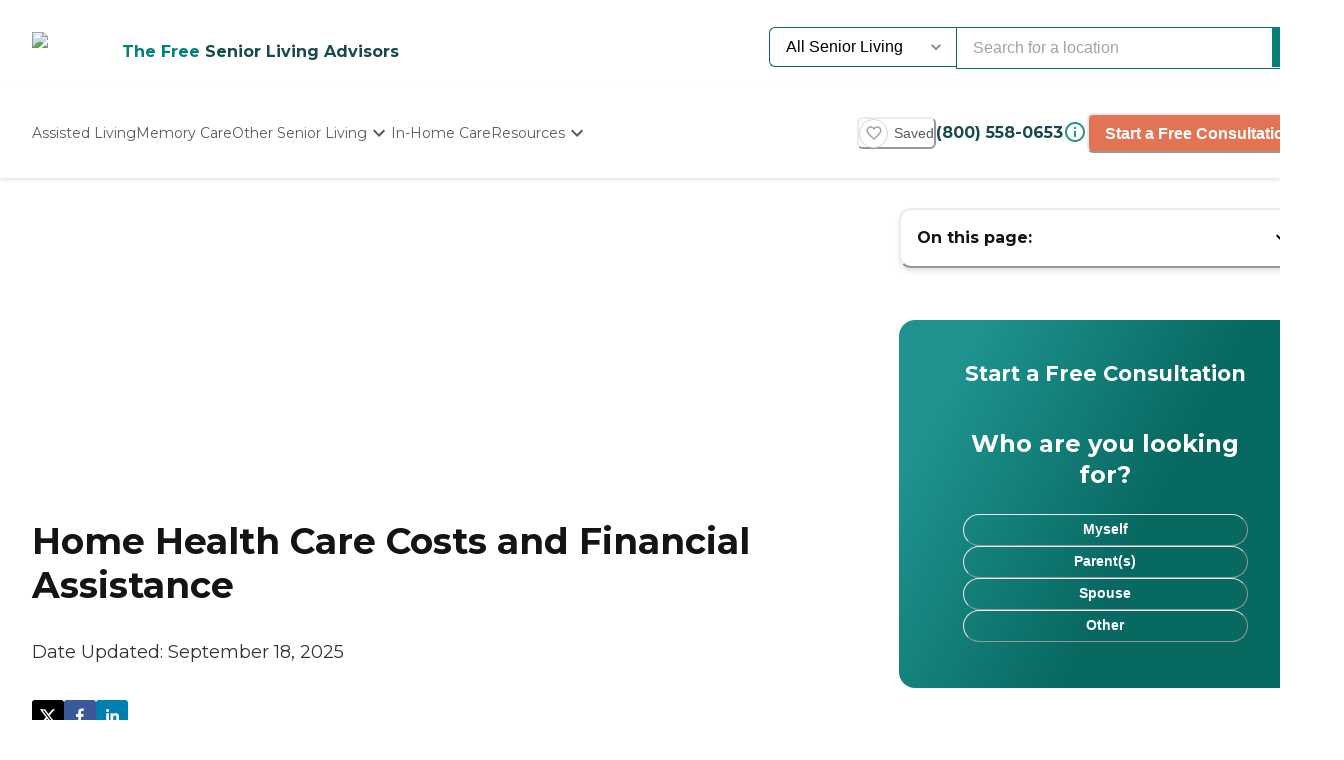

--- FILE ---
content_type: text/html; charset=utf-8
request_url: https://www.caring.com/resources/home-health-care-costs-financial-assistance
body_size: 100786
content:
<!DOCTYPE html><html lang="en"><head><meta charSet="utf-8"/><link rel="shortcut icon" href="/caring_public/favicon.ico"/><link rel="alternate" href="/caring_public/geo-listings.rss.xml" type="application/rss+xml" title="City Listings RSS Feed"/><title>Home Health Care Costs and Financial Assistance - Caring.com</title><meta name="robots" content="index,follow,max-snippet:-1,max-image-preview:large,max-video-preview:-1"/><meta name="description" content="If your senior loved one needs home health care, there are several programs to help you foot the bill. Here&#x27;s what you need to know. "/><meta name="twitter:card" content="summary_large_image"/><meta property="og:title" content="Home Health Care Costs and Financial Assistance - Caring.com"/><meta property="og:description" content="If your senior loved one needs home health care, there are several programs to help you foot the bill. Here&#x27;s what you need to know. "/><meta property="og:url" content="https://www.caring.com/resources/home-health-care-costs-financial-assistance"/><link rel="canonical" href="https://www.caring.com/resources/home-health-care-costs-financial-assistance"/><meta name="viewport" content="width=device-width, initial-scale=1, viewport-fit=cover"/><meta name="keywords" content=""/><script type="application/ld+json" id="faq-accordion-scheme_5345" data-testid="faq-accordion-scheme_5345">{"@context":"https://schema.org","@type":"FAQPage","mainEntity":[{"@type":"Question","name":"&lt;p&gt;Will insurance cover home health care?&lt;/p&gt;\n","acceptedAnswer":{"@type":"Answer","text":"&lt;p&gt;Yes. Medicare, Medicaid, and private insurance can cover home health care. However, individual care and insurance plans are unique, so make sure your plan meets your needs.&lt;/p&gt;\n"}},{"@type":"Question","name":"&lt;p&gt;How much does Medicaid pay for home health care per hour?&lt;/p&gt;\n","acceptedAnswer":{"@type":"Answer","text":"&lt;p&gt;The amount Medicaid pays for home health care varies by the specific Medicaid program and state. Check your state policy and individual program for the most up-to-date info.&lt;/p&gt;\n"}},{"@type":"Question","name":"&lt;p&gt;How much does 24 hour care at home cost us?&lt;/p&gt;\n","acceptedAnswer":{"@type":"Answer","text":"&lt;p&gt;Per our data, the monthly cost of 24-hour continuous care is $23,760 &amp;mdash; $33/hour or $792/ day. Find out more about &lt;a href=&quot;http://www.caring.com/resources/guide-to-24-hour-in-home-care&quot; style=&quot;text-decoration:none&quot;&gt;&lt;u&gt;the cost of 24-hour home care.&lt;/u&gt;&lt;/a&gt;&lt;/p&gt;\n"}}]}</script><meta name="next-head-count" content="14"/><link rel="preload" href="/_next/static/media/904be59b21bd51cb-s.p.woff2" as="font" type="font/woff2" crossorigin="anonymous" data-next-font="size-adjust"/><link rel="preload" href="/_next/static/media/c9e6921c7fc300d8-s.p.woff2" as="font" type="font/woff2" crossorigin="anonymous" data-next-font="size-adjust"/><link rel="preload" href="/_next/static/css/7c810d7ee910e4ed.css" as="style"/><link rel="stylesheet" href="/_next/static/css/7c810d7ee910e4ed.css" data-n-g=""/><link rel="preload" href="/_next/static/css/7f47b9549bf34fb2.css" as="style"/><link rel="stylesheet" href="/_next/static/css/7f47b9549bf34fb2.css" data-n-p=""/><link rel="preload" href="/_next/static/css/ea92734c189d6523.css" as="style"/><link rel="stylesheet" href="/_next/static/css/ea92734c189d6523.css"/><link rel="preload" href="/_next/static/css/b53848f06e1838f6.css" as="style"/><link rel="stylesheet" href="/_next/static/css/b53848f06e1838f6.css"/><link rel="preload" href="/_next/static/css/7abd5817132d4843.css" as="style"/><link rel="stylesheet" href="/_next/static/css/7abd5817132d4843.css"/><link rel="preload" href="/_next/static/css/1eb2aa7b8bebbbb8.css" as="style"/><link rel="stylesheet" href="/_next/static/css/1eb2aa7b8bebbbb8.css"/><link rel="preload" href="/_next/static/css/e5b94010866ad9c0.css" as="style"/><link rel="stylesheet" href="/_next/static/css/e5b94010866ad9c0.css"/><link rel="preload" href="/_next/static/css/08fe8cba05242cee.css" as="style"/><link rel="stylesheet" href="/_next/static/css/08fe8cba05242cee.css"/><link rel="preload" href="/_next/static/css/bc8e28b1b03dc460.css" as="style"/><link rel="stylesheet" href="/_next/static/css/bc8e28b1b03dc460.css"/><noscript data-n-css=""></noscript><script defer="" nomodule="" src="/_next/static/chunks/polyfills-42372ed130431b0a.js"></script><script defer="" src="/_next/static/chunks/4543.1e8a662be5b47e76.js"></script><script defer="" src="/_next/static/chunks/459.c02476f58fbcb603.js"></script><script defer="" src="/_next/static/chunks/3057.817d275791350e9c.js"></script><script defer="" src="/_next/static/chunks/7221.95ecd64641b41916.js"></script><script defer="" src="/_next/static/chunks/2054.5ebd97d1c18d4caf.js"></script><script defer="" src="/_next/static/chunks/5830.8aae037bd40d6889.js"></script><script defer="" src="/_next/static/chunks/2842.663f2384b8fce186.js"></script><script defer="" src="/_next/static/chunks/8530.04e3ec00dcc9106d.js"></script><script defer="" src="/_next/static/chunks/2353.6b4e1e0ac0883785.js"></script><script defer="" src="/_next/static/chunks/3949.bb2ee0c12ad3435f.js"></script><script defer="" src="/_next/static/chunks/4964.a6d7b00e52e9dc65.js"></script><script defer="" src="/_next/static/chunks/9298.b9715e156dfeb629.js"></script><script defer="" src="/_next/static/chunks/2454.63377c165834ead8.js"></script><script defer="" src="/_next/static/chunks/8836.22ebe710b6834f48.js"></script><script defer="" src="/_next/static/chunks/3300.37e348c0584c10e8.js"></script><script defer="" src="/_next/static/chunks/3736.3aa23b131c8fda92.js"></script><script defer="" src="/_next/static/chunks/6053.c6502b432690cfed.js"></script><script defer="" src="/_next/static/chunks/4305.099506a2e722fb6a.js"></script><script defer="" src="/_next/static/chunks/2529.0951f4dad759a973.js"></script><script defer="" src="/_next/static/chunks/9256.05f549f0249dfc51.js"></script><script defer="" src="/_next/static/chunks/3328.6bd7f5fa210a6e1b.js"></script><script defer="" src="/_next/static/chunks/2887.5f020c9fc6208081.js"></script><script defer="" src="/_next/static/chunks/8932.3c61310c1a0760c7.js"></script><script defer="" src="/_next/static/chunks/5417.5b966208e336d550.js"></script><script defer="" src="/_next/static/chunks/2292.c42a437b4f6a1606.js"></script><script defer="" src="/_next/static/chunks/7362.fd2e42a578326ba0.js"></script><script defer="" src="/_next/static/chunks/4306.4c4ce4c049bb5338.js"></script><script defer="" src="/_next/static/chunks/5810.36933ae9377c2b4a.js"></script><script defer="" src="/_next/static/chunks/3566.edd765e736d235c6.js"></script><script src="/_next/static/chunks/webpack-7d7da83e893e9b1f.js" defer=""></script><script src="/_next/static/chunks/framework-dcaed76b676e6e6a.js" defer=""></script><script src="/_next/static/chunks/main-fedfc017274764eb.js" defer=""></script><script src="/_next/static/chunks/pages/_app-3572be2c04e37eee.js" defer=""></script><script src="/_next/static/chunks/545f34e4-9b46da0effef6e8e.js" defer=""></script><script src="/_next/static/chunks/a3ff1dbb-fa8362b6fadde22f.js" defer=""></script><script src="/_next/static/chunks/d0c16330-35f03dce531a4e84.js" defer=""></script><script src="/_next/static/chunks/252f366e-73390493abe8cb85.js" defer=""></script><script src="/_next/static/chunks/0c428ae2-4a15ce589890caed.js" defer=""></script><script src="/_next/static/chunks/78e521c3-037d8296da22be89.js" defer=""></script><script src="/_next/static/chunks/1bfc9850-7f4c4475691d56e8.js" defer=""></script><script src="/_next/static/chunks/ae51ba48-42116431de5a79b9.js" defer=""></script><script src="/_next/static/chunks/95b64a6e-dedec41ad203dcd1.js" defer=""></script><script src="/_next/static/chunks/1461-2e147742e850e145.js" defer=""></script><script src="/_next/static/chunks/6953-778abb4908b1d7b4.js" defer=""></script><script src="/_next/static/chunks/3227-852e7ca8d761c033.js" defer=""></script><script src="/_next/static/chunks/1535-562caba8589b7b53.js" defer=""></script><script src="/_next/static/chunks/3440-8318118d3e4bbd76.js" defer=""></script><script src="/_next/static/chunks/4836-e39bf004c4b2cf85.js" defer=""></script><script src="/_next/static/chunks/4149-d44353b7f8f4ea79.js" defer=""></script><script src="/_next/static/chunks/226-7d38b2bc467aca7f.js" defer=""></script><script src="/_next/static/chunks/9064-ccdd1b970bcc164e.js" defer=""></script><script src="/_next/static/chunks/6051-6907e54fef49c151.js" defer=""></script><script src="/_next/static/chunks/5705-a9c070b43f144e5a.js" defer=""></script><script src="/_next/static/chunks/4900-e8164f859519ecb7.js" defer=""></script><script src="/_next/static/chunks/112-85718915fc84a878.js" defer=""></script><script src="/_next/static/chunks/6184-26d01771e9fb07a2.js" defer=""></script><script src="/_next/static/chunks/5990-96f631e450767458.js" defer=""></script><script src="/_next/static/chunks/1323-8bec081b9d36ceaf.js" defer=""></script><script src="/_next/static/chunks/3161-58bf2433462a9eb9.js" defer=""></script><script src="/_next/static/chunks/5079-abb37b7ba2f11b07.js" defer=""></script><script src="/_next/static/chunks/4490-0099f2816b16b87a.js" defer=""></script><script src="/_next/static/chunks/4545-5704aa5c24fa9285.js" defer=""></script><script src="/_next/static/chunks/585-cf71f52483bdc967.js" defer=""></script><script src="/_next/static/chunks/4461-07004c91454271bb.js" defer=""></script><script src="/_next/static/chunks/7892-634f4bbee2e500ec.js" defer=""></script><script src="/_next/static/chunks/9974-2a36e12ecd058399.js" defer=""></script><script src="/_next/static/chunks/5881-dae0c2ad5281ae05.js" defer=""></script><script src="/_next/static/chunks/9948-6c7f5d6895eb97a9.js" defer=""></script><script src="/_next/static/chunks/pages/%5BcareTypeOrState%5D/%5BcareTypeOrCountyOrCity%5D-49adac14342532ac.js" defer=""></script><script src="/_next/static/xXiK63T59GuBnv68RRZQ4/_buildManifest.js" defer=""></script><script src="/_next/static/xXiK63T59GuBnv68RRZQ4/_ssgManifest.js" defer=""></script><style id="__jsx-3086177001">:root{--font-montserrat:'__Montserrat_667262', '__Montserrat_Fallback_667262'}</style></head><body><div id="__next"><style data-emotion="css-global 13h9yu6">:host,:root,[data-theme]{--chakra-ring-inset:var(--chakra-empty,/*!*/ /*!*/);--chakra-ring-offset-width:0px;--chakra-ring-offset-color:#fff;--chakra-ring-color:rgba(66, 153, 225, 0.6);--chakra-ring-offset-shadow:0 0 #0000;--chakra-ring-shadow:0 0 #0000;--chakra-space-x-reverse:0;--chakra-space-y-reverse:0;--chakra-colors-transparent:transparent;--chakra-colors-current:currentColor;--chakra-colors-black-500:#333333;--chakra-colors-black-600:#0F3233;--chakra-colors-black-700:#0F3233B2;--chakra-colors-white-50:#F0F0F055;--chakra-colors-white-100:#FFFFFFCC;--chakra-colors-whiteAlpha-50:rgba(255, 255, 255, 0.04);--chakra-colors-whiteAlpha-100:rgba(255, 255, 255, 0.06);--chakra-colors-whiteAlpha-200:rgba(255, 255, 255, 0.08);--chakra-colors-whiteAlpha-300:rgba(255, 255, 255, 0.16);--chakra-colors-whiteAlpha-400:rgba(255, 255, 255, 0.24);--chakra-colors-whiteAlpha-500:rgba(255, 255, 255, 0.36);--chakra-colors-whiteAlpha-600:rgba(255, 255, 255, 0.48);--chakra-colors-whiteAlpha-700:rgba(255, 255, 255, 0.64);--chakra-colors-whiteAlpha-800:rgba(255, 255, 255, 0.80);--chakra-colors-whiteAlpha-900:rgba(255, 255, 255, 0.92);--chakra-colors-blackAlpha-50:rgba(0, 0, 0, 0.04);--chakra-colors-blackAlpha-100:rgba(0, 0, 0, 0.06);--chakra-colors-blackAlpha-200:rgba(0, 0, 0, 0.08);--chakra-colors-blackAlpha-300:rgba(0, 0, 0, 0.16);--chakra-colors-blackAlpha-400:rgba(0, 0, 0, 0.24);--chakra-colors-blackAlpha-500:rgba(0, 0, 0, 0.36);--chakra-colors-blackAlpha-600:rgba(0, 0, 0, 0.48);--chakra-colors-blackAlpha-700:rgba(0, 0, 0, 0.64);--chakra-colors-blackAlpha-800:rgba(0, 0, 0, 0.80);--chakra-colors-blackAlpha-900:rgba(0, 0, 0, 0.92);--chakra-colors-gray-50:#F5F5F5;--chakra-colors-gray-100:#F0F0F0;--chakra-colors-gray-200:#EBEBEB;--chakra-colors-gray-300:#D6D6D6;--chakra-colors-gray-400:#C2C2C2;--chakra-colors-gray-500:#A3A3A3;--chakra-colors-gray-600:#858585;--chakra-colors-gray-700:#5C5C5C;--chakra-colors-gray-800:#333333;--chakra-colors-gray-900:#141414;--chakra-colors-red-50:#FFE8E0;--chakra-colors-red-100:#FFBFB1;--chakra-colors-red-200:#FF917F;--chakra-colors-red-300:#FF604D;--chakra-colors-red-400:#FE431B;--chakra-colors-red-500:#E53A01;--chakra-colors-red-600:#B33700;--chakra-colors-red-700:#812F00;--chakra-colors-red-800:#4F1F00;--chakra-colors-red-900:#200D00;--chakra-colors-orange-50:#FFFAF0;--chakra-colors-orange-100:#FEEBCB;--chakra-colors-orange-200:#FBD38D;--chakra-colors-orange-300:#F6AD55;--chakra-colors-orange-400:#ED8936;--chakra-colors-orange-500:#DD6B20;--chakra-colors-orange-600:#C05621;--chakra-colors-orange-700:#9C4221;--chakra-colors-orange-800:#7B341E;--chakra-colors-orange-900:#652B19;--chakra-colors-yellow-50:#F5F3EF;--chakra-colors-yellow-100:#E4DDD3;--chakra-colors-yellow-200:#D3C6B6;--chakra-colors-yellow-300:#C1B09A;--chakra-colors-yellow-400:#B09A7D;--chakra-colors-yellow-500:#9E8461;--chakra-colors-yellow-600:#7F6A4D;--chakra-colors-yellow-700:#5F4F3A;--chakra-colors-yellow-800:#3F3527;--chakra-colors-yellow-900:#201A13;--chakra-colors-green-50:#F0FFF4;--chakra-colors-green-100:#C6F6D5;--chakra-colors-green-200:#9AE6B4;--chakra-colors-green-300:#68D391;--chakra-colors-green-400:#48BB78;--chakra-colors-green-500:#38A169;--chakra-colors-green-600:#25855A;--chakra-colors-green-700:#276749;--chakra-colors-green-800:#22543D;--chakra-colors-green-900:#1C4532;--chakra-colors-teal-50:#F0F3F4;--chakra-colors-teal-100:#D5DCE2;--chakra-colors-teal-200:#BAC6CF;--chakra-colors-teal-300:#9FAFBC;--chakra-colors-teal-400:#8499A9;--chakra-colors-teal-500:#698296;--chakra-colors-teal-600:#546878;--chakra-colors-teal-700:#3F4E5A;--chakra-colors-teal-800:#2A343C;--chakra-colors-teal-900:#151A1E;--chakra-colors-blue-50:#EBF8FF;--chakra-colors-blue-100:#BEE3F8;--chakra-colors-blue-200:#90CDF4;--chakra-colors-blue-300:#63B3ED;--chakra-colors-blue-400:#4299E1;--chakra-colors-blue-500:#3182CE;--chakra-colors-blue-600:#2B6CB0;--chakra-colors-blue-700:#2C5282;--chakra-colors-blue-800:#2A4365;--chakra-colors-blue-900:#1A365D;--chakra-colors-cyan-50:#EDFDFD;--chakra-colors-cyan-100:#C4F1F9;--chakra-colors-cyan-200:#9DECF9;--chakra-colors-cyan-300:#76E4F7;--chakra-colors-cyan-400:#0BC5EA;--chakra-colors-cyan-500:#00B5D8;--chakra-colors-cyan-600:#00A3C4;--chakra-colors-cyan-700:#0987A0;--chakra-colors-cyan-800:#086F83;--chakra-colors-cyan-900:#065666;--chakra-colors-purple-50:#EEF3F6;--chakra-colors-purple-100:#D0DDE7;--chakra-colors-purple-200:#B2C8D7;--chakra-colors-purple-300:#94B2C7;--chakra-colors-purple-400:#769DB7;--chakra-colors-purple-500:#5887A8;--chakra-colors-purple-600:#466C86;--chakra-colors-purple-700:#355165;--chakra-colors-purple-800:#233643;--chakra-colors-purple-900:#121B22;--chakra-colors-pink-50:#FFF5F7;--chakra-colors-pink-100:#FED7E2;--chakra-colors-pink-200:#FBB6CE;--chakra-colors-pink-300:#F687B3;--chakra-colors-pink-400:#ED64A6;--chakra-colors-pink-500:#D53F8C;--chakra-colors-pink-600:#B83280;--chakra-colors-pink-700:#97266D;--chakra-colors-pink-800:#702459;--chakra-colors-pink-900:#521B41;--chakra-colors-linkedin-50:#E8F4F9;--chakra-colors-linkedin-100:#CFEDFB;--chakra-colors-linkedin-200:#9BDAF3;--chakra-colors-linkedin-300:#68C7EC;--chakra-colors-linkedin-400:#34B3E4;--chakra-colors-linkedin-500:#00A0DC;--chakra-colors-linkedin-600:#008CC9;--chakra-colors-linkedin-700:#0077B5;--chakra-colors-linkedin-800:#005E93;--chakra-colors-linkedin-900:#004471;--chakra-colors-facebook-50:#E8F4F9;--chakra-colors-facebook-100:#D9DEE9;--chakra-colors-facebook-200:#B7C2DA;--chakra-colors-facebook-300:#6482C0;--chakra-colors-facebook-400:#4267B2;--chakra-colors-facebook-500:#385898;--chakra-colors-facebook-600:#314E89;--chakra-colors-facebook-700:#29487D;--chakra-colors-facebook-800:#223B67;--chakra-colors-facebook-900:#1E355B;--chakra-colors-messenger-50:#D0E6FF;--chakra-colors-messenger-100:#B9DAFF;--chakra-colors-messenger-200:#A2CDFF;--chakra-colors-messenger-300:#7AB8FF;--chakra-colors-messenger-400:#2E90FF;--chakra-colors-messenger-500:#0078FF;--chakra-colors-messenger-600:#0063D1;--chakra-colors-messenger-700:#0052AC;--chakra-colors-messenger-800:#003C7E;--chakra-colors-messenger-900:#002C5C;--chakra-colors-whatsapp-50:#dffeec;--chakra-colors-whatsapp-100:#b9f5d0;--chakra-colors-whatsapp-200:#90edb3;--chakra-colors-whatsapp-300:#65e495;--chakra-colors-whatsapp-400:#3cdd78;--chakra-colors-whatsapp-500:#22c35e;--chakra-colors-whatsapp-600:#179848;--chakra-colors-whatsapp-700:#0c6c33;--chakra-colors-whatsapp-800:#01421c;--chakra-colors-whatsapp-900:#001803;--chakra-colors-twitter-50:#E5F4FD;--chakra-colors-twitter-100:#C8E9FB;--chakra-colors-twitter-200:#A8DCFA;--chakra-colors-twitter-300:#83CDF7;--chakra-colors-twitter-400:#57BBF5;--chakra-colors-twitter-500:#1DA1F2;--chakra-colors-twitter-600:#1A94DA;--chakra-colors-twitter-700:#1681BF;--chakra-colors-twitter-800:#136B9E;--chakra-colors-twitter-900:#0D4D71;--chakra-colors-telegram-50:#E3F2F9;--chakra-colors-telegram-100:#C5E4F3;--chakra-colors-telegram-200:#A2D4EC;--chakra-colors-telegram-300:#7AC1E4;--chakra-colors-telegram-400:#47A9DA;--chakra-colors-telegram-500:#0088CC;--chakra-colors-telegram-600:#007AB8;--chakra-colors-telegram-700:#006BA1;--chakra-colors-telegram-800:#005885;--chakra-colors-telegram-900:#003F5E;--chakra-colors-caringBlue-100:#E9F0FB;--chakra-colors-caringBlue-200:#3977C8;--chakra-colors-caringBlue-500:#285793;--chakra-colors-caringBlue-600:#174A69;--chakra-colors-caringBlue-700:#2D3748;--chakra-colors-caringBlue-800:#061C2A;--chakra-colors-caringGray-100:#F0F0F0;--chakra-colors-caringGray-200:#EBEBEB;--chakra-colors-caringGray-300:#777777;--chakra-colors-caringTeal-500:#086961;--chakra-colors-primary-50:#e8f1eb;--chakra-colors-primary-100:#e2f2e7;--chakra-colors-primary-200:#d5ecdc;--chakra-colors-primary-300:#abd7c8;--chakra-colors-primary-400:#6db7ab;--chakra-colors-primary-500:#2a948b;--chakra-colors-primary-600:#048079;--chakra-colors-primary-700:#086961;--chakra-colors-primary-800:#18494d;--chakra-colors-primary-900:#0f3233;--chakra-colors-secondary-50:#faf5f4;--chakra-colors-secondary-100:#f8edea;--chakra-colors-secondary-200:#f2ded9;--chakra-colors-secondary-300:#f0cbc0;--chakra-colors-secondary-400:#e27455;--chakra-colors-secondary-500:#e27455;--chakra-colors-secondary-600:#cb684d;--chakra-colors-secondary-700:#9e513b;--chakra-colors-secondary-800:#713a2b;--chakra-colors-secondary-900:#5a2e22;--chakra-colors-tertiary-50:#fff9e8;--chakra-colors-tertiary-100:#fdf5d8;--chakra-colors-tertiary-200:#faefc5;--chakra-colors-tertiary-300:#f6e49d;--chakra-colors-tertiary-400:#f4d977;--chakra-colors-tertiary-500:#f9cd6c;--chakra-colors-tertiary-600:#febe14;--chakra-colors-tertiary-700:#e5ab12;--chakra-colors-tertiary-800:#cb9810;--chakra-colors-tertiary-900:#b2850e;--chakra-colors-accent-50:#e6f9f8;--chakra-colors-accent-100:#b4edea;--chakra-colors-accent-200:#9be7e3;--chakra-colors-accent-300:#6adad4;--chakra-colors-accent-400:#38cec6;--chakra-colors-accent-500:#06c2b8;--chakra-colors-accent-600:#059b93;--chakra-colors-accent-700:#048881;--chakra-colors-accent-800:#03615c;--chakra-colors-accent-900:#023a37;--chakra-colors-background-50:#fbf9f5;--chakra-colors-background-100:#f6f3e8;--chakra-colors-background-200:#efebd9;--chakra-colors-background-300:#eaddb5;--chakra-colors-background-400:#d7c79a;--chakra-colors-background-500:#c1ae7e;--chakra-colors-background-600:#a89261;--chakra-colors-background-700:#86754e;--chakra-colors-background-800:#544931;--chakra-colors-background-900:#322c1d;--chakra-colors-success-50:#e6f8ef;--chakra-colors-success-100:#cef1e0;--chakra-colors-success-200:#9ce2c1;--chakra-colors-success-300:#68d391;--chakra-colors-success-400:#39c582;--chakra-colors-success-500:#08b763;--chakra-colors-success-600:#06924f;--chakra-colors-success-700:#056e3b;--chakra-colors-success-800:#034928;--chakra-colors-success-900:#022514;--chakra-colors-error-50:#ffe8e0;--chakra-colors-error-100:#ffbfb1;--chakra-colors-error-200:#ff917f;--chakra-colors-error-300:#f7604d;--chakra-colors-error-400:#fe431b;--chakra-colors-error-500:#e53a01;--chakra-colors-error-600:#b33700;--chakra-colors-error-700:#812f00;--chakra-colors-error-800:#4f1f00;--chakra-colors-error-900:#200d00;--chakra-colors-info-50:#e8f4fb;--chakra-colors-info-100:#d2e8f6;--chakra-colors-info-200:#a4d2ed;--chakra-colors-info-300:#77bbe5;--chakra-colors-info-400:#49a5dc;--chakra-colors-info-500:#1c8ed3;--chakra-colors-info-600:#1672a9;--chakra-colors-info-700:#11557f;--chakra-colors-info-800:#0b3954;--chakra-colors-info-900:#061c2a;--chakra-colors-graphic-50:#fbf9f5;--chakra-colors-graphic-100:#f6f3e8;--chakra-colors-graphic-200:#efebd9;--chakra-colors-graphic-300:#eaddb5;--chakra-colors-graphic-400:#d7c79a;--chakra-colors-graphic-500:#c1ae7e;--chakra-colors-graphic-600:#a89261;--chakra-colors-graphic-700:#86754e;--chakra-colors-graphic-800:#544931;--chakra-colors-graphic-900:#322c1d;--chakra-colors-link-50:#048079;--chakra-colors-link-100:#048079;--chakra-colors-link-200:#048079;--chakra-colors-link-300:#048079;--chakra-colors-link-400:#048079;--chakra-colors-link-500:#048079;--chakra-colors-link-600:#048079;--chakra-colors-link-700:#048079;--chakra-colors-link-800:#048079;--chakra-colors-link-900:#001e33;--chakra-borders-none:0;--chakra-borders-1px:1px solid;--chakra-borders-2px:2px solid;--chakra-borders-4px:4px solid;--chakra-borders-8px:8px solid;--chakra-fonts-heading:var(--font-montserrat);--chakra-fonts-body:var(--font-montserrat);--chakra-fonts-mono:SFMono-Regular,Menlo,Monaco,Consolas,"Liberation Mono","Courier New",monospace;--chakra-fontSizes-3xs:0.45rem;--chakra-fontSizes-2xs:0.625rem;--chakra-fontSizes-xs:0.75rem;--chakra-fontSizes-sm:0.875rem;--chakra-fontSizes-md:1rem;--chakra-fontSizes-lg:1.125rem;--chakra-fontSizes-xl:1.25rem;--chakra-fontSizes-2xl:1.5rem;--chakra-fontSizes-3xl:1.875rem;--chakra-fontSizes-4xl:2.25rem;--chakra-fontSizes-5xl:3rem;--chakra-fontSizes-6xl:3.75rem;--chakra-fontSizes-7xl:4.5rem;--chakra-fontSizes-8xl:6rem;--chakra-fontSizes-9xl:8rem;--chakra-fontWeights-hairline:100;--chakra-fontWeights-thin:200;--chakra-fontWeights-light:300;--chakra-fontWeights-normal:400;--chakra-fontWeights-medium:500;--chakra-fontWeights-semibold:600;--chakra-fontWeights-bold:700;--chakra-fontWeights-extrabold:800;--chakra-fontWeights-black:900;--chakra-letterSpacings-tighter:-0.05em;--chakra-letterSpacings-tight:-0.025em;--chakra-letterSpacings-normal:0;--chakra-letterSpacings-wide:0.025em;--chakra-letterSpacings-wider:0.05em;--chakra-letterSpacings-widest:0.1em;--chakra-lineHeights-3:.75rem;--chakra-lineHeights-4:1rem;--chakra-lineHeights-5:1.25rem;--chakra-lineHeights-6:1.5rem;--chakra-lineHeights-7:1.75rem;--chakra-lineHeights-8:2rem;--chakra-lineHeights-9:2.25rem;--chakra-lineHeights-10:2.5rem;--chakra-lineHeights-normal:normal;--chakra-lineHeights-none:1;--chakra-lineHeights-shorter:1.25;--chakra-lineHeights-short:1.375;--chakra-lineHeights-base:1.5;--chakra-lineHeights-tall:1.625;--chakra-lineHeights-taller:2;--chakra-radii-none:0;--chakra-radii-sm:0.125rem;--chakra-radii-base:0.25rem;--chakra-radii-md:0.375rem;--chakra-radii-lg:0.5rem;--chakra-radii-xl:0.75rem;--chakra-radii-2xl:1rem;--chakra-radii-3xl:1.5rem;--chakra-radii-full:9999px;--chakra-space-1:0.25rem;--chakra-space-2:0.5rem;--chakra-space-3:0.75rem;--chakra-space-4:1rem;--chakra-space-5:1.25rem;--chakra-space-6:1.5rem;--chakra-space-7:1.75rem;--chakra-space-8:2rem;--chakra-space-9:2.25rem;--chakra-space-10:2.5rem;--chakra-space-12:3rem;--chakra-space-14:3.5rem;--chakra-space-16:4rem;--chakra-space-20:5rem;--chakra-space-24:6rem;--chakra-space-28:7rem;--chakra-space-32:8rem;--chakra-space-36:9rem;--chakra-space-40:10rem;--chakra-space-44:11rem;--chakra-space-48:12rem;--chakra-space-52:13rem;--chakra-space-56:14rem;--chakra-space-60:15rem;--chakra-space-64:16rem;--chakra-space-72:18rem;--chakra-space-80:20rem;--chakra-space-96:24rem;--chakra-space-px:1px;--chakra-space-0-5:0.125rem;--chakra-space-1-5:0.375rem;--chakra-space-2-5:0.625rem;--chakra-space-3-5:0.875rem;--chakra-shadows-xs:0 0 0 1px rgba(0, 0, 0, 0.05);--chakra-shadows-sm:0 1px 2px 0 rgba(0, 0, 0, 0.05);--chakra-shadows-base:0 1px 3px 0 rgba(0, 0, 0, 0.1),0 1px 2px 0 rgba(0, 0, 0, 0.06);--chakra-shadows-md:0 4px 6px -1px rgba(0, 0, 0, 0.1),0 2px 4px -1px rgba(0, 0, 0, 0.06);--chakra-shadows-lg:0 10px 15px -3px rgba(0, 0, 0, 0.1),0 4px 6px -2px rgba(0, 0, 0, 0.05);--chakra-shadows-xl:0 20px 25px -5px rgba(0, 0, 0, 0.1),0 10px 10px -5px rgba(0, 0, 0, 0.04);--chakra-shadows-2xl:0 25px 50px -12px rgba(0, 0, 0, 0.25);--chakra-shadows-outline:0 0 0 3px rgba(66, 153, 225, 0.6);--chakra-shadows-inner:inset 0 2px 4px 0 rgba(0,0,0,0.06);--chakra-shadows-none:none;--chakra-shadows-dark-lg:rgba(0, 0, 0, 0.1) 0px 0px 0px 1px,rgba(0, 0, 0, 0.2) 0px 5px 10px,rgba(0, 0, 0, 0.4) 0px 15px 40px;--chakra-sizes-1:0.25rem;--chakra-sizes-2:0.5rem;--chakra-sizes-3:0.75rem;--chakra-sizes-4:1rem;--chakra-sizes-5:1.25rem;--chakra-sizes-6:1.5rem;--chakra-sizes-7:1.75rem;--chakra-sizes-8:2rem;--chakra-sizes-9:2.25rem;--chakra-sizes-10:2.5rem;--chakra-sizes-12:3rem;--chakra-sizes-14:3.5rem;--chakra-sizes-16:4rem;--chakra-sizes-20:5rem;--chakra-sizes-24:6rem;--chakra-sizes-28:7rem;--chakra-sizes-32:8rem;--chakra-sizes-36:9rem;--chakra-sizes-40:10rem;--chakra-sizes-44:11rem;--chakra-sizes-48:12rem;--chakra-sizes-52:13rem;--chakra-sizes-56:14rem;--chakra-sizes-60:15rem;--chakra-sizes-64:16rem;--chakra-sizes-72:18rem;--chakra-sizes-80:20rem;--chakra-sizes-96:24rem;--chakra-sizes-px:1px;--chakra-sizes-0-5:0.125rem;--chakra-sizes-1-5:0.375rem;--chakra-sizes-2-5:0.625rem;--chakra-sizes-3-5:0.875rem;--chakra-sizes-max:max-content;--chakra-sizes-min:min-content;--chakra-sizes-full:100%;--chakra-sizes-3xs:14rem;--chakra-sizes-2xs:16rem;--chakra-sizes-xs:20rem;--chakra-sizes-sm:24rem;--chakra-sizes-md:28rem;--chakra-sizes-lg:32rem;--chakra-sizes-xl:36rem;--chakra-sizes-2xl:42rem;--chakra-sizes-3xl:48rem;--chakra-sizes-4xl:56rem;--chakra-sizes-5xl:64rem;--chakra-sizes-6xl:72rem;--chakra-sizes-7xl:80rem;--chakra-sizes-8xl:90rem;--chakra-sizes-prose:60ch;--chakra-sizes-container-sm:640px;--chakra-sizes-container-md:768px;--chakra-sizes-container-lg:1024px;--chakra-sizes-container-xl:1280px;--chakra-zIndices-hide:-1;--chakra-zIndices-auto:auto;--chakra-zIndices-base:0;--chakra-zIndices-docked:10;--chakra-zIndices-dropdown:1000;--chakra-zIndices-sticky:1100;--chakra-zIndices-banner:1200;--chakra-zIndices-overlay:1300;--chakra-zIndices-modal:1400;--chakra-zIndices-popover:1500;--chakra-zIndices-skipLink:1600;--chakra-zIndices-toast:1700;--chakra-zIndices-tooltip:1800;--chakra-transition-property-common:background-color,border-color,color,fill,stroke,opacity,box-shadow,transform;--chakra-transition-property-colors:background-color,border-color,color,fill,stroke;--chakra-transition-property-dimensions:width,height;--chakra-transition-property-position:left,right,top,bottom;--chakra-transition-property-background:background-color,background-image,background-position;--chakra-transition-easing-ease-in:cubic-bezier(0.4, 0, 1, 1);--chakra-transition-easing-ease-out:cubic-bezier(0, 0, 0.2, 1);--chakra-transition-easing-ease-in-out:cubic-bezier(0.4, 0, 0.2, 1);--chakra-transition-duration-ultra-fast:50ms;--chakra-transition-duration-faster:100ms;--chakra-transition-duration-fast:150ms;--chakra-transition-duration-normal:200ms;--chakra-transition-duration-slow:300ms;--chakra-transition-duration-slower:400ms;--chakra-transition-duration-ultra-slow:500ms;--chakra-blur-none:0;--chakra-blur-sm:4px;--chakra-blur-base:8px;--chakra-blur-md:12px;--chakra-blur-lg:16px;--chakra-blur-xl:24px;--chakra-blur-2xl:40px;--chakra-blur-3xl:64px;--chakra-breakpoints-base:0em;--chakra-breakpoints-sm:30em;--chakra-breakpoints-md:48em;--chakra-breakpoints-lg:62em;--chakra-breakpoints-xl:80em;--chakra-breakpoints-2xl:96em;--chakra-breakpoints-3xl:100em;}.chakra-ui-light :host:not([data-theme]),.chakra-ui-light :root:not([data-theme]),.chakra-ui-light [data-theme]:not([data-theme]),[data-theme=light] :host:not([data-theme]),[data-theme=light] :root:not([data-theme]),[data-theme=light] [data-theme]:not([data-theme]),:host[data-theme=light],:root[data-theme=light],[data-theme][data-theme=light]{--chakra-colors-chakra-body-text:var(--chakra-colors-gray-800);--chakra-colors-chakra-body-bg:white;--chakra-colors-chakra-border-color:var(--chakra-colors-gray-200);--chakra-colors-chakra-inverse-text:white;--chakra-colors-chakra-subtle-bg:var(--chakra-colors-gray-100);--chakra-colors-chakra-subtle-text:var(--chakra-colors-gray-600);--chakra-colors-chakra-placeholder-color:var(--chakra-colors-gray-500);}.chakra-ui-dark :host:not([data-theme]),.chakra-ui-dark :root:not([data-theme]),.chakra-ui-dark [data-theme]:not([data-theme]),[data-theme=dark] :host:not([data-theme]),[data-theme=dark] :root:not([data-theme]),[data-theme=dark] [data-theme]:not([data-theme]),:host[data-theme=dark],:root[data-theme=dark],[data-theme][data-theme=dark]{--chakra-colors-chakra-body-text:var(--chakra-colors-whiteAlpha-900);--chakra-colors-chakra-body-bg:var(--chakra-colors-gray-800);--chakra-colors-chakra-border-color:var(--chakra-colors-whiteAlpha-300);--chakra-colors-chakra-inverse-text:var(--chakra-colors-gray-800);--chakra-colors-chakra-subtle-bg:var(--chakra-colors-gray-700);--chakra-colors-chakra-subtle-text:var(--chakra-colors-gray-400);--chakra-colors-chakra-placeholder-color:var(--chakra-colors-whiteAlpha-400);}</style><style data-emotion="css-global fubdgu">html{line-height:1.5;-webkit-text-size-adjust:100%;font-family:system-ui,sans-serif;-webkit-font-smoothing:antialiased;text-rendering:optimizeLegibility;-moz-osx-font-smoothing:grayscale;touch-action:manipulation;}body{position:relative;min-height:100%;margin:0;font-feature-settings:"kern";}:where(*, *::before, *::after){border-width:0;border-style:solid;box-sizing:border-box;word-wrap:break-word;}main{display:block;}hr{border-top-width:1px;box-sizing:content-box;height:0;overflow:visible;}:where(pre, code, kbd,samp){font-family:SFMono-Regular,Menlo,Monaco,Consolas,monospace;font-size:1em;}a{background-color:transparent;color:inherit;-webkit-text-decoration:inherit;text-decoration:inherit;}abbr[title]{border-bottom:none;-webkit-text-decoration:underline;text-decoration:underline;-webkit-text-decoration:underline dotted;-webkit-text-decoration:underline dotted;text-decoration:underline dotted;}:where(b, strong){font-weight:bold;}small{font-size:80%;}:where(sub,sup){font-size:75%;line-height:0;position:relative;vertical-align:baseline;}sub{bottom:-0.25em;}sup{top:-0.5em;}img{border-style:none;}:where(button, input, optgroup, select, textarea){font-family:inherit;font-size:100%;line-height:1.15;margin:0;}:where(button, input){overflow:visible;}:where(button, select){text-transform:none;}:where(
          button::-moz-focus-inner,
          [type="button"]::-moz-focus-inner,
          [type="reset"]::-moz-focus-inner,
          [type="submit"]::-moz-focus-inner
        ){border-style:none;padding:0;}fieldset{padding:0.35em 0.75em 0.625em;}legend{box-sizing:border-box;color:inherit;display:table;max-width:100%;padding:0;white-space:normal;}progress{vertical-align:baseline;}textarea{overflow:auto;}:where([type="checkbox"], [type="radio"]){box-sizing:border-box;padding:0;}input[type="number"]::-webkit-inner-spin-button,input[type="number"]::-webkit-outer-spin-button{-webkit-appearance:none!important;}input[type="number"]{-moz-appearance:textfield;}input[type="search"]{-webkit-appearance:textfield;outline-offset:-2px;}input[type="search"]::-webkit-search-decoration{-webkit-appearance:none!important;}::-webkit-file-upload-button{-webkit-appearance:button;font:inherit;}details{display:block;}summary{display:-webkit-box;display:-webkit-list-item;display:-ms-list-itembox;display:list-item;}template{display:none;}[hidden]{display:none!important;}:where(
          blockquote,
          dl,
          dd,
          h1,
          h2,
          h3,
          h4,
          h5,
          h6,
          hr,
          figure,
          p,
          pre
        ){margin:0;}button{background:transparent;padding:0;}fieldset{margin:0;padding:0;}:where(ol, ul){margin:0;padding:0;}textarea{resize:vertical;}:where(button, [role="button"]){cursor:pointer;}button::-moz-focus-inner{border:0!important;}table{border-collapse:collapse;}:where(h1, h2, h3, h4, h5, h6){font-size:inherit;font-weight:inherit;}:where(button, input, optgroup, select, textarea){padding:0;line-height:inherit;color:inherit;}:where(img, svg, video, canvas, audio, iframe, embed, object){display:block;}:where(img, video){max-width:100%;height:auto;}[data-js-focus-visible] :focus:not([data-focus-visible-added]):not(
          [data-focus-visible-disabled]
        ){outline:none;box-shadow:none;}select::-ms-expand{display:none;}:root,:host{--chakra-vh:100vh;}@supports (height: -webkit-fill-available){:root,:host{--chakra-vh:-webkit-fill-available;}}@supports (height: -moz-fill-available){:root,:host{--chakra-vh:-moz-fill-available;}}@supports (height: 100dvh){:root,:host{--chakra-vh:100dvh;}}</style><style data-emotion="css-global 1gqkwfx">body{font-family:var(--chakra-fonts-body);color:var(--chakra-colors-chakra-body-text);background:var(--chakra-colors-chakra-body-bg);transition-property:background-color;transition-duration:var(--chakra-transition-duration-normal);line-height:var(--chakra-lineHeights-base);}*::-webkit-input-placeholder{color:var(--chakra-colors-gray-500);}*::-moz-placeholder{color:var(--chakra-colors-gray-500);}*:-ms-input-placeholder{color:var(--chakra-colors-gray-500);}*::placeholder{color:var(--chakra-colors-gray-500);}*,*::before,::after{border-color:var(--chakra-colors-gray-200);}html{scroll-padding-top:var(--chakra-space-16);scroll-behavior:smooth;}@media screen and (min-width: 48em){html{scroll-padding-top:var(--chakra-space-14);}}.magnolia-text ol,.magnolia-text ul{-webkit-padding-start:1.5rem;padding-inline-start:1.5rem;}.magnolia-text p+p,.magnolia-text p+ul,.magnolia-text ul+p,.magnolia-text .wp-block-caring-responsive-image-container{margin-top:1rem;}.magnolia-text a{-webkit-text-decoration:underline;text-decoration:underline;color:var(--chakra-colors-link-600);}.magnolia-text a:hover,.magnolia-text a[data-hover]{color:var(--chakra-colors-link-700);}.flex-columns{display:-webkit-box;display:-webkit-flex;display:-ms-flexbox;display:flex;-webkit-box-flex-wrap:wrap;-webkit-flex-wrap:wrap;-ms-flex-wrap:wrap;flex-wrap:wrap;-webkit-box-pack:space-evenly;-ms-flex-pack:space-evenly;-webkit-justify-content:space-evenly;justify-content:space-evenly;-webkit-column-gap:var(--chakra-space-8);column-gap:var(--chakra-space-8);}.column-container .layout-container,.column-container .collapsible-container,.collapsible-container .layout-container{padding:0px;margin-bottom:32px;}.column-container .layout-container#all_reviews_section{padding:32px;}.hidden{display:none;}table th{padding:32px 24px;text-transform:uppercase;line-height:120%;}table tbody tr:nth-of-type(odd){background-color:var(--chakra-colors-gray-50);}table td{padding:16px 24px;line-height:150%;}.magnolia-text table ol,.magnolia-text table ul{-webkit-padding-start:var(--chakra-space-6);padding-inline-start:var(--chakra-space-6);}.magnolia-text li{font-size:1rem;}table,.magnolia-text table li{font-size:14px;}.wp-block-columns{padding-top:1rem;display:-webkit-box;display:-webkit-flex;display:-ms-flexbox;display:flex;-webkit-box-pack:justify;-webkit-justify-content:space-between;justify-content:space-between;-webkit-flex-direction:column;-ms-flex-direction:column;flex-direction:column;}@media screen and (min-width: 48em){.wp-block-columns{-webkit-flex-direction:row;-ms-flex-direction:row;flex-direction:row;}}.wp-block-caring-container{border:1px solid;border-color:var(--chakra-colors-gray-200);border-radius:var(--chakra-radii-md);padding:1rem;margin:1rem 0;}footer p a{-webkit-text-decoration:underline;text-decoration:underline;}footer li a{-webkit-text-decoration:none!important;text-decoration:none!important;}footer li a:hover{-webkit-text-decoration:underline!important;text-decoration:underline!important;}</style><style data-emotion="css 7rarve">.css-7rarve{display:grid;grid-template-areas:"header" "content" "footer";min-height:100vh;grid-template-rows:56px 1fr min-content;}@media screen and (min-width: 80em){.css-7rarve{grid-template-rows:140px 1fr min-content;}}</style><div class="css-7rarve"><style data-emotion="css 17rir6f">.css-17rir6f{grid-area:header;position:-webkit-sticky;position:sticky;top:0px;z-index:var(--chakra-zIndices-sticky);}</style><div class="css-17rir6f"><style data-emotion="css am42bg">.css-am42bg{-webkit-margin-start:auto;margin-inline-start:auto;-webkit-margin-end:auto;margin-inline-end:auto;margin-bottom:var(--container-spacing, 0px);width:100%;display:-webkit-box;display:-webkit-flex;display:-ms-flexbox;display:flex;-webkit-flex-direction:column;-ms-flex-direction:column;flex-direction:column;background-color:white;height:auto;position:fixed;left:0px;right:0px;top:0px;padding-top:0px;container-type:inline-size;}</style><header class="layout-container css-am42bg" data-testid="header"><style data-emotion="css 1i72tz1">.css-1i72tz1{display:none;-webkit-align-items:center;-webkit-box-align:center;-ms-flex-align:center;align-items:center;max-width:1280px;margin:0 auto;width:100%;-webkit-box-pack:justify;-webkit-justify-content:space-between;justify-content:space-between;-webkit-padding-start:0px;padding-inline-start:0px;-webkit-padding-end:0px;padding-inline-end:0px;padding-bottom:0px;padding-top:0px;}@media screen and (min-width: 80em){.css-1i72tz1{display:-webkit-box;display:-webkit-flex;display:-ms-flexbox;display:flex;-webkit-padding-start:32px;padding-inline-start:32px;-webkit-padding-end:32px;padding-inline-end:32px;padding-bottom:8px;padding-top:16px;}}</style><div class="css-1i72tz1"><style data-emotion="css 56of27">.css-56of27{transition-property:var(--chakra-transition-property-common);transition-duration:var(--chakra-transition-duration-fast);transition-timing-function:var(--chakra-transition-easing-ease-out);cursor:pointer;-webkit-text-decoration:none;text-decoration:none;outline:2px solid transparent;outline-offset:2px;color:inherit;display:-webkit-box;display:-webkit-flex;display:-ms-flexbox;display:flex;-webkit-flex-shrink:0;-ms-flex-negative:0;flex-shrink:0;-webkit-box-pack:center;-ms-flex-pack:center;-webkit-justify-content:center;justify-content:center;}.css-56of27:focus-visible,.css-56of27[data-focus-visible]{box-shadow:var(--chakra-shadows-outline);}.css-56of27:hover,.css-56of27[data-hover]{-webkit-text-decoration:none;text-decoration:none;}</style><a class="chakra-link css-56of27" href="/"><style data-emotion="css 5rdot6">.css-5rdot6{display:-webkit-box;display:-webkit-flex;display:-ms-flexbox;display:flex;max-width:124px;}@media screen and (min-width: 80em){.css-5rdot6{display:none;}}</style><div class="css-5rdot6"><img alt="Caring.com" data-testid="mobileLogo" loading="lazy" width="124" height="40" decoding="async" data-nimg="1" style="color:transparent" srcSet="/_next/image?url=https%3A%2F%2Fmagnolia-edge.prod-services.caring.com%2Fdam%2Fjcr%3Abb129a43-e968-4f20-bfdc-aa57e962a159%2FCaring_Horizontal_Blue%2520(1).png&amp;w=128&amp;q=75 1x, /_next/image?url=https%3A%2F%2Fmagnolia-edge.prod-services.caring.com%2Fdam%2Fjcr%3Abb129a43-e968-4f20-bfdc-aa57e962a159%2FCaring_Horizontal_Blue%2520(1).png&amp;w=256&amp;q=75 2x" src="/_next/image?url=https%3A%2F%2Fmagnolia-edge.prod-services.caring.com%2Fdam%2Fjcr%3Abb129a43-e968-4f20-bfdc-aa57e962a159%2FCaring_Horizontal_Blue%2520(1).png&amp;w=256&amp;q=75"/></div><style data-emotion="css 192gcyq">.css-192gcyq{display:none;-webkit-align-items:center;-webkit-box-align:center;-ms-flex-align:center;align-items:center;gap:var(--chakra-space-2);max-width:124px;min-width:120px;}@media screen and (min-width: 80em){.css-192gcyq{display:-webkit-box;display:-webkit-flex;display:-ms-flexbox;display:flex;}}</style><div class="css-192gcyq"><img alt="Caring.com" data-testid="desktopLogo" loading="lazy" width="124" height="32" decoding="async" data-nimg="1" style="color:transparent" srcSet="/_next/image?url=https%3A%2F%2Fmagnolia-edge.prod-services.caring.com%2Fdam%2Fjcr%3Abb129a43-e968-4f20-bfdc-aa57e962a159%2FCaring_Horizontal_Blue%2520(1).png&amp;w=128&amp;q=75 1x, /_next/image?url=https%3A%2F%2Fmagnolia-edge.prod-services.caring.com%2Fdam%2Fjcr%3Abb129a43-e968-4f20-bfdc-aa57e962a159%2FCaring_Horizontal_Blue%2520(1).png&amp;w=256&amp;q=75 2x" src="/_next/image?url=https%3A%2F%2Fmagnolia-edge.prod-services.caring.com%2Fdam%2Fjcr%3Abb129a43-e968-4f20-bfdc-aa57e962a159%2FCaring_Horizontal_Blue%2520(1).png&amp;w=256&amp;q=75"/><style data-emotion="css 13q3jg5">.css-13q3jg5{font-size:var(--chakra-fontSizes-md);font-weight:var(--chakra-fontWeights-bold);white-space:nowrap;color:var(--chakra-colors-primary-800);padding-top:8px;}</style><p class="chakra-text css-13q3jg5" data-testid="headerTagline"><style data-emotion="css 1d9pfk5">.css-1d9pfk5{color:var(--chakra-colors-primary-600);}</style><span class="chakra-text css-1d9pfk5">The Free</span> <!-- -->Senior Living Advisors</p></div></a><style data-emotion="css 1866345">.css-1866345{display:block;width:543px;z-index:1;}@media screen and (min-width: 62em){.css-1866345{display:block;}}</style><div data-testid="search-bar" class="css-1866345"><form style="width:100%"><style data-emotion="css 175c59r">.css-175c59r{display:-webkit-box;display:-webkit-flex;display:-ms-flexbox;display:flex;max-width:571px;width:100%;}</style><div class="css-175c59r"><style data-emotion="css o8y4lt">.css-o8y4lt{height:-webkit-fit-content;height:-moz-fit-content;height:fit-content;position:relative;color:var(--chakra-colors-caringTeal-500);width:187px;display:none;}@media screen and (min-width: 80em){.css-o8y4lt{display:block;}}</style><div class="chakra-select__wrapper css-o8y4lt"><style data-emotion="css krsssb">.css-krsssb{-webkit-padding-end:var(--chakra-space-8);padding-inline-end:var(--chakra-space-8);width:100%;-webkit-padding-start:var(--input-padding);padding-inline-start:var(--input-padding);border-radius:var(--input-border-radius);min-width:0px;outline:2px solid transparent;outline-offset:2px;position:relative;-webkit-appearance:none;-moz-appearance:none;-ms-appearance:none;appearance:none;transition-property:var(--chakra-transition-property-common);transition-duration:var(--chakra-transition-duration-normal);padding-bottom:1px;line-height:var(--chakra-lineHeights-normal);background:inherit;--select-bg:colors.white;--input-font-size:var(--chakra-fontSizes-md);--input-padding:var(--chakra-space-4);--input-border-radius:var(--chakra-radii-md);--input-height:var(--chakra-sizes-10);border:1px solid;height:40px;border-width:1px;border-color:var(--chakra-colors-caringTeal-500);font-size:var(--chakra-fontSizes-md);border-top-right-radius:0px;border-bottom-right-radius:0px;border-right:0;}.css-krsssb:disabled,.css-krsssb[disabled],.css-krsssb[aria-disabled=true],.css-krsssb[data-disabled]{opacity:0.4;cursor:not-allowed;}.chakra-ui-dark .css-krsssb:not([data-theme]),[data-theme=dark] .css-krsssb:not([data-theme]),.css-krsssb[data-theme=dark]{--select-bg:var(--chakra-colors-gray-700);}.css-krsssb >option,.css-krsssb >optgroup{background:var(--select-bg);}.css-krsssb[aria-readonly=true],.css-krsssb[readonly],.css-krsssb[data-readonly]{box-shadow:var(--chakra-shadows-none)!important;-webkit-user-select:all;-moz-user-select:all;-ms-user-select:all;user-select:all;}.css-krsssb[aria-invalid=true],.css-krsssb[data-invalid]{border-color:#E53A01;box-shadow:0 0 0 1px #E53A01;}.css-krsssb:focus-visible,.css-krsssb[data-focus-visible]{z-index:1;border-color:#3182CE;box-shadow:0 0 0 1px #3182CE;}.css-krsssb:focus,.css-krsssb[data-focus]{z-index:unset;}.css-krsssb:hover,.css-krsssb[data-hover]{border-color:var(--chakra-colors-caringTeal-500);}</style><select class="chakra-select css-krsssb"><option value="senior-living" selected="">All Senior Living</option><option value="assisted-living">Assisted Living</option><option value="memory-care-facilities">Memory Care</option><option value="independent-living">Independent Living</option><option value="nursing-homes">Nursing Homes</option><option value="in-home-care">In-Home Care</option></select><style data-emotion="css e0a1h9">.css-e0a1h9{width:var(--chakra-sizes-6);height:100%;right:var(--chakra-space-2);font-size:var(--chakra-fontSizes-xl);position:absolute;display:-webkit-inline-box;display:-webkit-inline-flex;display:-ms-inline-flexbox;display:inline-flex;-webkit-align-items:center;-webkit-box-align:center;-ms-flex-align:center;align-items:center;-webkit-box-pack:center;-ms-flex-pack:center;-webkit-justify-content:center;justify-content:center;pointer-events:none;top:50%;-webkit-transform:translateY(-50%);-moz-transform:translateY(-50%);-ms-transform:translateY(-50%);transform:translateY(-50%);color:var(--chakra-colors-gray-600);}.css-e0a1h9:disabled,.css-e0a1h9[disabled],.css-e0a1h9[aria-disabled=true],.css-e0a1h9[data-disabled]{opacity:0.5;}</style><div class="chakra-select__icon-wrapper css-e0a1h9"><svg viewBox="0 0 24 24" role="presentation" class="chakra-select__icon" focusable="false" aria-hidden="true" style="width:1em;height:1em;color:currentColor"><path fill="currentColor" d="M16.59 8.59L12 13.17 7.41 8.59 6 10l6 6 6-6z"></path></svg></div></div><style data-emotion="css 1147rjo">.css-1147rjo{display:-webkit-box;display:-webkit-flex;display:-ms-flexbox;display:flex;position:relative;isolation:isolate;--input-font-size:var(--chakra-fontSizes-md);--input-padding:var(--chakra-space-4);--input-border-radius:var(--chakra-radii-md);--input-height:var(--chakra-sizes-10);-webkit-flex:1;-ms-flex:1;flex:1;max-width:356px;width:100%;z-index:2;margin:0 auto;}</style><div class="chakra-input__group css-1147rjo" data-group="true"><style data-emotion="css 1jke4yk">.css-1jke4yk{position:relative;width:100%;}</style><div class="css-1jke4yk"><style data-emotion="css 168wc7">.css-168wc7{width:100%;-webkit-padding-start:var(--input-padding);padding-inline-start:var(--input-padding);-webkit-padding-end:var(--input-padding);padding-inline-end:var(--input-padding);border-radius:var(--input-border-radius);min-width:0px;outline:2px solid transparent;outline-offset:2px;position:relative;-webkit-appearance:none;-moz-appearance:none;-ms-appearance:none;appearance:none;transition-property:var(--chakra-transition-property-common);transition-duration:var(--chakra-transition-duration-normal);--input-font-size:var(--chakra-fontSizes-lg);--input-padding:var(--chakra-space-4);--input-border-radius:var(--chakra-radii-md);--input-height:var(--chakra-sizes-12);border:1px solid;border-bottom-left-radius:var(--chakra-radii-md);border-bottom-right-radius:var(--chakra-radii-md);background:white;font-size:var(--chakra-fontSizes-md);padding:0 40px 0 16px;height:var(--chakra-sizes-10);border-color:var(--chakra-colors-caringTeal-500);border-top-left-radius:var(--chakra-radii-md);}.css-168wc7:disabled,.css-168wc7[disabled],.css-168wc7[aria-disabled=true],.css-168wc7[data-disabled]{opacity:0.4;cursor:not-allowed;}.css-168wc7[aria-readonly=true],.css-168wc7[readonly],.css-168wc7[data-readonly]{box-shadow:var(--chakra-shadows-none)!important;-webkit-user-select:all;-moz-user-select:all;-ms-user-select:all;user-select:all;}.css-168wc7[aria-invalid=true],.css-168wc7[data-invalid]{border-color:#E53A01;box-shadow:0 0 0 1px #E53A01;}.css-168wc7:focus-visible,.css-168wc7[data-focus-visible]{z-index:1;border-color:#3182CE;box-shadow:0 0 0 1px #3182CE;}@media screen and (min-width: 80em){.css-168wc7{border-top-left-radius:0px;border-bottom-left-radius:0px;}}.css-168wc7:hover,.css-168wc7[data-hover]{border-color:var(--chakra-colors-caringTeal-500);}</style><input type="text" aria-label="search keyword" placeholder="Search for a location" class="chakra-input css-168wc7" value=""/></div><style data-emotion="css 19altl4">.css-19altl4{right:0;width:var(--input-height);height:var(--input-height);font-size:var(--input-font-size);display:-webkit-box;display:-webkit-flex;display:-ms-flexbox;display:flex;-webkit-align-items:center;-webkit-box-align:center;-ms-flex-align:center;align-items:center;-webkit-box-pack:center;-ms-flex-pack:center;-webkit-justify-content:center;justify-content:center;position:absolute;top:0px;z-index:2;color:white;cursor:pointer;background-color:var(--chakra-colors-primary-600);border-top-right-radius:var(--chakra-radii-md);border-bottom-right-radius:var(--chakra-radii-md);}</style><div class="chakra-input__right-element css-19altl4"><style data-emotion="css 6ey7w3">.css-6ey7w3{width:var(--chakra-sizes-6);height:var(--chakra-sizes-6);display:inline-block;line-height:1em;-webkit-flex-shrink:0;-ms-flex-negative:0;flex-shrink:0;color:currentColor;}</style><svg stroke="currentColor" fill="currentColor" stroke-width="0" viewBox="0 0 24 24" focusable="false" class="chakra-icon css-6ey7w3" height="1em" width="1em" xmlns="http://www.w3.org/2000/svg"><path fill="none" d="M0 0h24v24H0z"></path><path d="M15.5 14h-.79l-.28-.27A6.471 6.471 0 0016 9.5 6.5 6.5 0 109.5 16c1.61 0 3.09-.59 4.23-1.57l.27.28v.79l5 4.99L20.49 19l-4.99-5zm-6 0C7.01 14 5 11.99 5 9.5S7.01 5 9.5 5 14 7.01 14 9.5 11.99 14 9.5 14z"></path></svg></div></div></div></form></div></div><style data-emotion="css ptd1s8">.css-ptd1s8{padding-top:var(--chakra-space-2);padding-bottom:var(--chakra-space-2);background-color:white;box-shadow:0px 2px 4px rgba(0, 0, 0, 0.1);}@media screen and (min-width: 80em){.css-ptd1s8{padding-top:var(--chakra-space-4);padding-bottom:var(--chakra-space-4);}}</style><div class="css-ptd1s8"><style data-emotion="css 1ce4nz8">.css-1ce4nz8{display:-webkit-box;display:-webkit-flex;display:-ms-flexbox;display:flex;max-width:1280px;-webkit-padding-start:32px;padding-inline-start:32px;-webkit-padding-end:32px;padding-inline-end:32px;width:100%;margin:auto;-webkit-align-items:center;-webkit-box-align:center;-ms-flex-align:center;align-items:center;gap:var(--chakra-space-6);-webkit-box-pack:justify;-webkit-justify-content:space-between;justify-content:space-between;position:relative;}</style><div class="css-1ce4nz8"><style data-emotion="css bod9m2">.css-bod9m2{display:block;}@media screen and (min-width: 80em){.css-bod9m2{display:none;}}</style><div class="css-bod9m2"><svg stroke="currentColor" fill="currentColor" stroke-width="0" viewBox="0 0 24 24" aria-label="Toggle menu" class="NavigationDrawer_drawerMenu__jVHZ8" height="32px" width="32px" xmlns="http://www.w3.org/2000/svg"><path fill="none" d="M0 0h24v24H0z"></path><path d="M3 18h18v-2H3v2zm0-5h18v-2H3v2zm0-7v2h18V6H3z"></path></svg><div class="NavigationDrawer_drawer__IRQ9f NavigationDrawer_left__TMP5l NavigationDrawer_hidden__u1eTn" role="dialog"><div class="NavigationDrawer_header__2UlJv NavigationDrawer_headerMain__OoAr9"><div class="NavigationDrawer_headerContainer__krPvL"><div class="NavigationDrawer_headerRow__BpEA8"><a class="chakra-link css-56of27" href="/"><div class="css-5rdot6"><img alt="Caring.com" data-testid="mobileLogo" loading="lazy" width="124" height="40" decoding="async" data-nimg="1" style="color:transparent" srcSet="/_next/image?url=https%3A%2F%2Fmagnolia-edge.prod-services.caring.com%2Fdam%2Fjcr%3Abb129a43-e968-4f20-bfdc-aa57e962a159%2FCaring_Horizontal_Blue%2520(1).png&amp;w=128&amp;q=75 1x, /_next/image?url=https%3A%2F%2Fmagnolia-edge.prod-services.caring.com%2Fdam%2Fjcr%3Abb129a43-e968-4f20-bfdc-aa57e962a159%2FCaring_Horizontal_Blue%2520(1).png&amp;w=256&amp;q=75 2x" src="/_next/image?url=https%3A%2F%2Fmagnolia-edge.prod-services.caring.com%2Fdam%2Fjcr%3Abb129a43-e968-4f20-bfdc-aa57e962a159%2FCaring_Horizontal_Blue%2520(1).png&amp;w=256&amp;q=75"/></div><div class="css-192gcyq"><img alt="Caring.com" data-testid="desktopLogo" loading="lazy" width="124" height="32" decoding="async" data-nimg="1" style="color:transparent" srcSet="/_next/image?url=https%3A%2F%2Fmagnolia-edge.prod-services.caring.com%2Fdam%2Fjcr%3Abb129a43-e968-4f20-bfdc-aa57e962a159%2FCaring_Horizontal_Blue%2520(1).png&amp;w=128&amp;q=75 1x, /_next/image?url=https%3A%2F%2Fmagnolia-edge.prod-services.caring.com%2Fdam%2Fjcr%3Abb129a43-e968-4f20-bfdc-aa57e962a159%2FCaring_Horizontal_Blue%2520(1).png&amp;w=256&amp;q=75 2x" src="/_next/image?url=https%3A%2F%2Fmagnolia-edge.prod-services.caring.com%2Fdam%2Fjcr%3Abb129a43-e968-4f20-bfdc-aa57e962a159%2FCaring_Horizontal_Blue%2520(1).png&amp;w=256&amp;q=75"/><p class="chakra-text css-13q3jg5" data-testid="headerTagline"><span class="chakra-text css-1d9pfk5">The Free</span> <!-- -->Senior Living Advisors</p></div></a><button class="NavigationDrawer_closeButton__OjDSE" aria-label="Close">×</button></div><div class="NavigationDrawer_taglineContainer__0gX50"><style data-emotion="css 1koxqkj">.css-1koxqkj{font-size:var(--chakra-fontSizes-sm);font-weight:var(--chakra-fontWeights-bold);white-space:nowrap;color:var(--chakra-colors-primary-800);}</style><p class="chakra-text css-1koxqkj" data-testid="headerTagline"><span class="chakra-text css-1d9pfk5">The Free</span> <!-- -->Senior Living Advisors</p></div></div></div><div class="NavigationDrawer_content__lLXtF"><style data-emotion="css 1armmjq">.css-1armmjq{display:block;padding-bottom:var(--chakra-space-3);}@media screen and (min-width: 62em){.css-1armmjq{display:block;}}</style><div data-testid="search-bar" class="css-1armmjq"><form style="width:100%"><div class="css-175c59r"><style data-emotion="css 1yvomaa">.css-1yvomaa{display:-webkit-box;display:-webkit-flex;display:-ms-flexbox;display:flex;position:relative;isolation:isolate;--input-font-size:var(--chakra-fontSizes-md);--input-padding:var(--chakra-space-4);--input-border-radius:var(--chakra-radii-md);--input-height:var(--chakra-sizes-10);-webkit-flex:1;-ms-flex:1;flex:1;max-width:356px;width:100%;z-index:2;}</style><div class="chakra-input__group css-1yvomaa" data-group="true"><div class="css-1jke4yk"><input type="text" aria-label="search keyword" placeholder="Enter City, State, or Zip" class="chakra-input css-168wc7" value=""/></div><div class="chakra-input__right-element css-19altl4"><svg stroke="currentColor" fill="currentColor" stroke-width="0" viewBox="0 0 24 24" focusable="false" class="chakra-icon css-6ey7w3" height="1em" width="1em" xmlns="http://www.w3.org/2000/svg"><path fill="none" d="M0 0h24v24H0z"></path><path d="M15.5 14h-.79l-.28-.27A6.471 6.471 0 0016 9.5 6.5 6.5 0 109.5 16c1.61 0 3.09-.59 4.23-1.57l.27.28v.79l5 4.99L20.49 19l-4.99-5zm-6 0C7.01 14 5 11.99 5 9.5S7.01 5 9.5 5 14 7.01 14 9.5 11.99 14 9.5 14z"></path></svg></div></div></div></form></div><div class="NavigationDrawer_phoneContainer__8Ef0G"><a href="tel:+18005580653" class="NavigationDrawer_phoneNumber__kwWkV" aria-label="Call (800) 558-0653"><span class="NavigationDrawer_phoneText__6wr2V">Call Us </span>(800) 558-0653</a><style data-emotion="css 1chktih">.css-1chktih{display:-webkit-inline-box;display:-webkit-inline-flex;display:-ms-inline-flexbox;display:inline-flex;-webkit-align-items:center;-webkit-box-align:center;-ms-flex-align:center;align-items:center;cursor:pointer;margin-bottom:2px;}</style><span class="css-1chktih"><style data-emotion="css ki3hkl">.css-ki3hkl{width:24px;height:24px;display:inline-block;line-height:1em;-webkit-flex-shrink:0;-ms-flex-negative:0;flex-shrink:0;color:var(--chakra-colors-primary-500);}</style><svg stroke="currentColor" fill="currentColor" stroke-width="0" viewBox="0 0 24 24" focusable="false" class="chakra-icon css-ki3hkl" height="1em" width="1em" xmlns="http://www.w3.org/2000/svg"><path fill="none" d="M0 0h24v24H0V0z"></path><path d="M11 7h2v2h-2zm0 4h2v6h-2zm1-9C6.48 2 2 6.48 2 12s4.48 10 10 10 10-4.48 10-10S17.52 2 12 2zm0 18c-4.41 0-8-3.59-8-8s3.59-8 8-8 8 3.59 8 8-3.59 8-8 8z"></path></svg></span></div><div class="NavigationDrawer_inquiryBtnContainer__GX_85"><style data-emotion="css 12gf09t">.css-12gf09t{display:-webkit-inline-box;display:-webkit-inline-flex;display:-ms-inline-flexbox;display:inline-flex;-webkit-appearance:none;-moz-appearance:none;-ms-appearance:none;appearance:none;-webkit-box-pack:center;-ms-flex-pack:center;-webkit-justify-content:center;justify-content:center;-webkit-user-select:none;-moz-user-select:none;-ms-user-select:none;user-select:none;position:relative;white-space:nowrap;vertical-align:middle;outline:2px solid transparent;outline-offset:2px;line-height:1.2;border-radius:var(--chakra-radii-md);font-weight:var(--chakra-fontWeights-semibold);transition-property:var(--chakra-transition-property-common);transition-duration:var(--chakra-transition-duration-normal);height:40px;min-width:var(--chakra-sizes-8);-webkit-padding-start:var(--chakra-space-3);padding-inline-start:var(--chakra-space-3);-webkit-padding-end:var(--chakra-space-3);padding-inline-end:var(--chakra-space-3);background:var(--chakra-colors-secondary-400);color:white;-webkit-align-items:center;-webkit-box-align:center;-ms-flex-align:center;align-items:center;gap:var(--chakra-space-3);width:100%;font-size:16px;}.css-12gf09t:focus-visible,.css-12gf09t[data-focus-visible]{box-shadow:var(--chakra-shadows-outline);}.css-12gf09t:disabled,.css-12gf09t[disabled],.css-12gf09t[aria-disabled=true],.css-12gf09t[data-disabled]{opacity:0.4;cursor:not-allowed;box-shadow:var(--chakra-shadows-none);}.css-12gf09t:hover,.css-12gf09t[data-hover]{background:var(--chakra-colors-secondary-500);}.css-12gf09t:hover:disabled,.css-12gf09t[data-hover]:disabled,.css-12gf09t:hover[disabled],.css-12gf09t[data-hover][disabled],.css-12gf09t:hover[aria-disabled=true],.css-12gf09t[data-hover][aria-disabled=true],.css-12gf09t:hover[data-disabled],.css-12gf09t[data-hover][data-disabled]{background:var(--chakra-colors-secondary-400);}.css-12gf09t:active,.css-12gf09t[data-active]{background:var(--chakra-colors-secondary-600);}</style><button type="button" class="chakra-button css-12gf09t">Start a Free Consultation</button></div><div class="NavigationDrawer_saved-provider-btn-wrapper__05wci" style="position:relative;z-index:1"><style data-emotion="css 1tul98b">.css-1tul98b{-webkit-appearance:none;-moz-appearance:none;-ms-appearance:none;appearance:none;-webkit-align-items:center;-webkit-box-align:center;-ms-flex-align:center;align-items:center;-webkit-box-pack:center;-ms-flex-pack:center;-webkit-justify-content:center;justify-content:center;-webkit-user-select:none;-moz-user-select:none;-ms-user-select:none;user-select:none;position:relative;white-space:nowrap;vertical-align:middle;outline:2px solid transparent;outline-offset:2px;line-height:1.2;border-radius:var(--chakra-radii-md);font-weight:var(--chakra-fontWeights-semibold);transition-property:var(--chakra-transition-property-common);transition-duration:var(--chakra-transition-duration-normal);height:var(--chakra-sizes-8);min-width:var(--chakra-sizes-8);color:var(--chakra-colors-gray-800);font-size:14px;display:-webkit-box;display:-webkit-flex;display:-ms-flexbox;display:flex;-webkit-padding-start:0px;padding-inline-start:0px;-webkit-padding-end:0px;padding-inline-end:0px;}.css-1tul98b:focus-visible,.css-1tul98b[data-focus-visible]{box-shadow:var(--chakra-shadows-outline);}.css-1tul98b:disabled,.css-1tul98b[disabled],.css-1tul98b[aria-disabled=true],.css-1tul98b[data-disabled]{opacity:0.4;cursor:not-allowed;box-shadow:var(--chakra-shadows-none);}.css-1tul98b:active,.css-1tul98b[data-active]{background:var(--chakra-colors-gray-200);}@media screen and (min-width: 62em){.css-1tul98b{display:-webkit-box;display:-webkit-flex;display:-ms-flexbox;display:flex;}}.css-1tul98b:hover,.css-1tul98b[data-hover]{background:var(--chakra-colors-transparent);color:inherit;-webkit-text-decoration:underline;text-decoration:underline;}</style><button type="button" class="chakra-button css-1tul98b" aria-label="Navigate to Saved providers Page" tabindex="0" data-testid="saved-provider-nav-button"><style data-emotion="css 15t7c6w">.css-15t7c6w{display:-webkit-inline-box;display:-webkit-inline-flex;display:-ms-inline-flexbox;display:inline-flex;-webkit-align-self:center;-ms-flex-item-align:center;align-self:center;-webkit-flex-shrink:0;-ms-flex-negative:0;flex-shrink:0;-webkit-margin-end:6px;margin-inline-end:6px;}</style><span class="chakra-button__icon css-15t7c6w"><style data-emotion="css 1fbfsqi">.css-1fbfsqi{position:relative;width:27px;height:27px;border-radius:var(--chakra-radii-full);border:1px solid;border-color:var(--chakra-colors-gray-300);background:white;display:-webkit-box;display:-webkit-flex;display:-ms-flexbox;display:flex;-webkit-align-items:center;-webkit-box-align:center;-ms-flex-align:center;align-items:center;-webkit-box-pack:center;-ms-flex-pack:center;-webkit-justify-content:center;justify-content:center;}</style><div aria-hidden="true" focusable="false" class="css-1fbfsqi"><style data-emotion="css 2k1ogi">.css-2k1ogi{width:18px;height:18px;display:inline-block;line-height:1em;-webkit-flex-shrink:0;-ms-flex-negative:0;flex-shrink:0;color:var(--chakra-colors-gray-500);}</style><svg stroke="currentColor" fill="currentColor" stroke-width="0" viewBox="0 0 24 24" focusable="false" class="chakra-icon css-2k1ogi" aria-hidden="true" height="1em" width="1em" xmlns="http://www.w3.org/2000/svg"><path fill="none" d="M0 0h24v24H0z"></path><path d="M16.5 3c-1.74 0-3.41.81-4.5 2.09C10.91 3.81 9.24 3 7.5 3 4.42 3 2 5.42 2 8.5c0 3.78 3.4 6.86 8.55 11.54L12 21.35l1.45-1.32C18.6 15.36 22 12.28 22 8.5 22 5.42 19.58 3 16.5 3zm-4.4 15.55l-.1.1-.1-.1C7.14 14.24 4 11.39 4 8.5 4 6.5 5.5 5 7.5 5c1.54 0 3.04.99 3.57 2.36h1.87C13.46 5.99 14.96 5 16.5 5c2 0 3.5 1.5 3.5 3.5 0 2.89-3.14 5.74-7.9 10.05z"></path></svg></div></span><style data-emotion="css lajw4m">.css-lajw4m{font-weight:var(--chakra-fontWeights-normal);color:var(--chakra-colors-gray-700);}</style><div class="css-lajw4m">Saved Providers</div></button></div><ul><li class="MainNavigation_mainLinkListItem__bk4W5"><p class="MainNavigation_visible__E9acU">Assisted Living<!-- --> <svg stroke="currentColor" fill="currentColor" stroke-width="0" viewBox="0 0 24 24" height="24px" width="24px" xmlns="http://www.w3.org/2000/svg"><path fill="none" d="M0 0h24v24H0z"></path><path d="M10 6L8.59 7.41 13.17 12l-4.58 4.59L10 18l6-6z"></path></svg></p><ul class="SubNavigation_subNav__WlVln SubNavigation_hidden__XQ2Ey"><li class="SubNavigation_listItem__6rvZC"><a class="SubNavigation_mainLink__WsWSc" href="/senior-living/assisted-living">View all Assisted Living<!-- --> <svg stroke="currentColor" fill="currentColor" stroke-width="0" viewBox="0 0 24 24" height="24px" width="24px" xmlns="http://www.w3.org/2000/svg"><path fill="none" d="M0 0h24v24H0z"></path><path d="M10 6L8.59 7.41 13.17 12l-4.58 4.59L10 18l6-6z"></path></svg></a></li><li class="SubNavigation_listItemBorder__4eyFd"><span class="SubNavigation_title__yLntW">Explore Assisted Living Near You</span><ul class="SubNavigation_fontSizeSm__7B7Ca"><li class="SubNavigation_listItemHover__w_mfb"><a href="/senior-living/assisted-living/texas/houston" class="SubNavigation_link__qvBQH">Houston, TX</a></li><li class="SubNavigation_listItemHover__w_mfb"><a href="/senior-living/assisted-living/new-york/new-york" class="SubNavigation_link__qvBQH">New York, NY</a></li><li class="SubNavigation_listItemHover__w_mfb"><a href="/senior-living/assisted-living/arizona/phoenix" class="SubNavigation_link__qvBQH">Phoenix, AZ</a></li><li class="SubNavigation_listItemHover__w_mfb"><a href="/senior-living/assisted-living/florida/orlando" class="SubNavigation_link__qvBQH">Orlando, FL</a></li><li class="SubNavigation_listItemHover__w_mfb"><a href="/senior-living/assisted-living/illinois/chicago" class="SubNavigation_link__qvBQH">Chicago, IL</a></li><li class="SubNavigation_listItemHover__w_mfb"><a href="/senior-living/assisted-living/california/los-angeles" class="SubNavigation_link__qvBQH">Los Angeles, CA</a></li></ul></li></ul></li><li class="MainNavigation_mainLinkListItem__bk4W5"><p class="MainNavigation_visible__E9acU">Memory Care<!-- --> <svg stroke="currentColor" fill="currentColor" stroke-width="0" viewBox="0 0 24 24" height="24px" width="24px" xmlns="http://www.w3.org/2000/svg"><path fill="none" d="M0 0h24v24H0z"></path><path d="M10 6L8.59 7.41 13.17 12l-4.58 4.59L10 18l6-6z"></path></svg></p><ul class="SubNavigation_subNav__WlVln SubNavigation_hidden__XQ2Ey"><li class="SubNavigation_listItem__6rvZC"><a class="SubNavigation_mainLink__WsWSc" href="/senior-living/memory-care-facilities">View all Memory Care<!-- --> <svg stroke="currentColor" fill="currentColor" stroke-width="0" viewBox="0 0 24 24" height="24px" width="24px" xmlns="http://www.w3.org/2000/svg"><path fill="none" d="M0 0h24v24H0z"></path><path d="M10 6L8.59 7.41 13.17 12l-4.58 4.59L10 18l6-6z"></path></svg></a></li><li class="SubNavigation_listItemBorder__4eyFd"><span class="SubNavigation_title__yLntW">Explore Memory Care Near You</span><ul class="SubNavigation_fontSizeSm__7B7Ca"><li class="SubNavigation_listItemHover__w_mfb"><a href="/senior-living/memory-care-facilities/texas/houston" class="SubNavigation_link__qvBQH">Houston, TX</a></li><li class="SubNavigation_listItemHover__w_mfb"><a href="/senior-living/memory-care-facilities/new-york/new-york" class="SubNavigation_link__qvBQH">New York, NY</a></li><li class="SubNavigation_listItemHover__w_mfb"><a href="/senior-living/memory-care-facilities/arizona/phoenix" class="SubNavigation_link__qvBQH">Phoenix, AZ</a></li><li class="SubNavigation_listItemHover__w_mfb"><a href="/senior-living/memory-care-facilities/florida/orlando" class="SubNavigation_link__qvBQH">Orlando, FL</a></li><li class="SubNavigation_listItemHover__w_mfb"><a href="/senior-living/memory-care-facilities/illinois/chicago" class="SubNavigation_link__qvBQH">Chicago, IL</a></li><li class="SubNavigation_listItemHover__w_mfb"><a href="/senior-living/memory-care-facilities/california/los-angeles" class="SubNavigation_link__qvBQH">Los Angeles, CA</a></li></ul></li></ul></li><li class="MainNavigation_mainLinkListItem__bk4W5"><p class="MainNavigation_visible__E9acU">Independent Living<!-- --> <svg stroke="currentColor" fill="currentColor" stroke-width="0" viewBox="0 0 24 24" height="24px" width="24px" xmlns="http://www.w3.org/2000/svg"><path fill="none" d="M0 0h24v24H0z"></path><path d="M10 6L8.59 7.41 13.17 12l-4.58 4.59L10 18l6-6z"></path></svg></p><ul class="SubNavigation_subNav__WlVln SubNavigation_hidden__XQ2Ey"><li class="SubNavigation_listItem__6rvZC"><a class="SubNavigation_mainLink__WsWSc" href="/senior-living/independent-living">View all Independent Living<!-- --> <svg stroke="currentColor" fill="currentColor" stroke-width="0" viewBox="0 0 24 24" height="24px" width="24px" xmlns="http://www.w3.org/2000/svg"><path fill="none" d="M0 0h24v24H0z"></path><path d="M10 6L8.59 7.41 13.17 12l-4.58 4.59L10 18l6-6z"></path></svg></a></li><li class="SubNavigation_listItemBorder__4eyFd"><span class="SubNavigation_title__yLntW">Explore Independent Living Near You</span><ul class="SubNavigation_fontSizeSm__7B7Ca"><li class="SubNavigation_listItemHover__w_mfb"><a href="/senior-living/independent-living/texas/houston" class="SubNavigation_link__qvBQH">Houston, TX</a></li><li class="SubNavigation_listItemHover__w_mfb"><a href="/senior-living/independent-living/new-york/new-york" class="SubNavigation_link__qvBQH">New York, NY</a></li><li class="SubNavigation_listItemHover__w_mfb"><a href="/senior-living/independent-living/arizona/phoenix" class="SubNavigation_link__qvBQH">Phoenix, AZ</a></li><li class="SubNavigation_listItemHover__w_mfb"><a href="/senior-living/independent-living/florida/orlando" class="SubNavigation_link__qvBQH">Orlando, FL</a></li><li class="SubNavigation_listItemHover__w_mfb"><a href="/senior-living/independent-living/illinois/chicago" class="SubNavigation_link__qvBQH">Chicago, IL</a></li><li class="SubNavigation_listItemHover__w_mfb"><a href="/senior-living/independent-living/california/los-angeles" class="SubNavigation_link__qvBQH">Los Angeles, CA</a></li></ul></li></ul></li><li class="MainNavigation_mainLinkListItem__bk4W5"><p class="MainNavigation_visible__E9acU">Nursing Homes<!-- --> <svg stroke="currentColor" fill="currentColor" stroke-width="0" viewBox="0 0 24 24" height="24px" width="24px" xmlns="http://www.w3.org/2000/svg"><path fill="none" d="M0 0h24v24H0z"></path><path d="M10 6L8.59 7.41 13.17 12l-4.58 4.59L10 18l6-6z"></path></svg></p><ul class="SubNavigation_subNav__WlVln SubNavigation_hidden__XQ2Ey"><li class="SubNavigation_listItem__6rvZC"><a class="SubNavigation_mainLink__WsWSc" href="/senior-living/nursing-homes">View all Nursing Homes<!-- --> <svg stroke="currentColor" fill="currentColor" stroke-width="0" viewBox="0 0 24 24" height="24px" width="24px" xmlns="http://www.w3.org/2000/svg"><path fill="none" d="M0 0h24v24H0z"></path><path d="M10 6L8.59 7.41 13.17 12l-4.58 4.59L10 18l6-6z"></path></svg></a></li><li class="SubNavigation_listItemBorder__4eyFd"><span class="SubNavigation_title__yLntW">Explore Nursing Homes Near You</span><ul class="SubNavigation_fontSizeSm__7B7Ca"><li class="SubNavigation_listItemHover__w_mfb"><a href="/senior-living/nursing-homes/texas/houston" class="SubNavigation_link__qvBQH">Houston, TX</a></li><li class="SubNavigation_listItemHover__w_mfb"><a href="/senior-living/nursing-homes/new-york/new-york" class="SubNavigation_link__qvBQH">New York, NY</a></li><li class="SubNavigation_listItemHover__w_mfb"><a href="/senior-living/nursing-homes/arizona/phoenix" class="SubNavigation_link__qvBQH">Phoenix, AZ</a></li><li class="SubNavigation_listItemHover__w_mfb"><a href="/senior-living/nursing-homes/florida/orlando" class="SubNavigation_link__qvBQH">Orlando, FL</a></li><li class="SubNavigation_listItemHover__w_mfb"><a href="/senior-living/nursing-homes/illinois/chicago" class="SubNavigation_link__qvBQH">Chicago, IL</a></li><li class="SubNavigation_listItemHover__w_mfb"><a href="/senior-living/nursing-homes/california/los-angeles" class="SubNavigation_link__qvBQH">Los Angeles, CA</a></li></ul></li></ul></li><li class="MainNavigation_mainLinkListItem__bk4W5"><p class="MainNavigation_visible__E9acU">In-Home Care<!-- --> <svg stroke="currentColor" fill="currentColor" stroke-width="0" viewBox="0 0 24 24" height="24px" width="24px" xmlns="http://www.w3.org/2000/svg"><path fill="none" d="M0 0h24v24H0z"></path><path d="M10 6L8.59 7.41 13.17 12l-4.58 4.59L10 18l6-6z"></path></svg></p><ul class="SubNavigation_subNav__WlVln SubNavigation_hidden__XQ2Ey"><li class="SubNavigation_listItem__6rvZC"><a class="SubNavigation_mainLink__WsWSc" href="/senior-care/in-home-care">View all In-Home Care<!-- --> <svg stroke="currentColor" fill="currentColor" stroke-width="0" viewBox="0 0 24 24" height="24px" width="24px" xmlns="http://www.w3.org/2000/svg"><path fill="none" d="M0 0h24v24H0z"></path><path d="M10 6L8.59 7.41 13.17 12l-4.58 4.59L10 18l6-6z"></path></svg></a></li><li class="SubNavigation_listItemBorder__4eyFd"><span class="SubNavigation_title__yLntW">Explore In-Home Care Near You</span><ul class="SubNavigation_fontSizeSm__7B7Ca"><li class="SubNavigation_listItemHover__w_mfb"><a href="/senior-care/in-home-care/texas/houston" class="SubNavigation_link__qvBQH">Houston, TX</a></li><li class="SubNavigation_listItemHover__w_mfb"><a href="/senior-care/in-home-care/new-york/new-york" class="SubNavigation_link__qvBQH">New York, NY</a></li><li class="SubNavigation_listItemHover__w_mfb"><a href="/senior-care/in-home-care/arizona/phoenix" class="SubNavigation_link__qvBQH">Phoenix, AZ</a></li><li class="SubNavigation_listItemHover__w_mfb"><a href="/senior-care/in-home-care/florida/orlando" class="SubNavigation_link__qvBQH">Orlando, FL</a></li><li class="SubNavigation_listItemHover__w_mfb"><a href="/senior-care/in-home-care/illinois/chicago" class="SubNavigation_link__qvBQH">Chicago, IL</a></li><li class="SubNavigation_listItemHover__w_mfb"><a href="/senior-care/in-home-care/california/los-angeles" class="SubNavigation_link__qvBQH">Los Angeles, CA</a></li></ul></li></ul></li><li class="MainNavigation_mainLinkListItem__bk4W5"><p class="MainNavigation_visible__E9acU">Other Senior Living<!-- --> <svg stroke="currentColor" fill="currentColor" stroke-width="0" viewBox="0 0 24 24" height="24px" width="24px" xmlns="http://www.w3.org/2000/svg"><path fill="none" d="M0 0h24v24H0z"></path><path d="M10 6L8.59 7.41 13.17 12l-4.58 4.59L10 18l6-6z"></path></svg></p><ul class="SubNavigation_subNav__WlVln SubNavigation_hidden__XQ2Ey"><li class="SubNavigation_listItem__6rvZC"><a class="SubNavigation_mainLink__WsWSc" href="/senior-living">Other Senior Living<!-- --> <svg stroke="currentColor" fill="currentColor" stroke-width="0" viewBox="0 0 24 24" height="24px" width="24px" xmlns="http://www.w3.org/2000/svg"><path fill="none" d="M0 0h24v24H0z"></path><path d="M10 6L8.59 7.41 13.17 12l-4.58 4.59L10 18l6-6z"></path></svg></a></li><li class="SubNavigation_listItem__6rvZC"><ul class="SubNavigation_fontSizeSm__7B7Ca"><li class="SubNavigation_listItemHover__w_mfb"><a href="/senior-living/continuing-care-retirement-communities" class="SubNavigation_link__qvBQH">Continuing Care Retirement Communities</a></li><li class="SubNavigation_listItemHover__w_mfb"><a href="/senior-living/adult-day-care" class="SubNavigation_link__qvBQH">Adult Day Care</a></li></ul></li></ul></li><li class="MainNavigation_mainLinkListItem__bk4W5"><p class="MainNavigation_visible__E9acU">Resources<!-- --> <svg stroke="currentColor" fill="currentColor" stroke-width="0" viewBox="0 0 24 24" height="24px" width="24px" xmlns="http://www.w3.org/2000/svg"><path fill="none" d="M0 0h24v24H0z"></path><path d="M10 6L8.59 7.41 13.17 12l-4.58 4.59L10 18l6-6z"></path></svg></p><ul class="SubNavigation_subNav__WlVln SubNavigation_hidden__XQ2Ey"><li class="SubNavigation_listItem__6rvZC"><a class="SubNavigation_mainLink__WsWSc" href="/resources">View all Resources<!-- --> <svg stroke="currentColor" fill="currentColor" stroke-width="0" viewBox="0 0 24 24" height="24px" width="24px" xmlns="http://www.w3.org/2000/svg"><path fill="none" d="M0 0h24v24H0z"></path><path d="M10 6L8.59 7.41 13.17 12l-4.58 4.59L10 18l6-6z"></path></svg></a></li><li class="SubNavigation_listItem__6rvZC"><ul class="SubNavigation_fontSizeSm__7B7Ca"><li class="SubNavigation_listItemHover__w_mfb"><a href="/resources/how-do-you-determine-the-level-of-care-for-an-elderly-loved-one" class="SubNavigation_link__qvBQH">Determine Appropriate Senior Care</a></li><li class="SubNavigation_listItemHover__w_mfb"><a href="/resources/starting-the-conversation" class="SubNavigation_link__qvBQH">Starting The Conversation</a></li><li class="SubNavigation_listItemHover__w_mfb"><a href="/resources/finding-the-perfect-senior-living-community" class="SubNavigation_link__qvBQH">How To Find Senior Living</a></li><li class="SubNavigation_listItemHover__w_mfb"><a href="/resources/how-to-pay-for-assisted-living" class="SubNavigation_link__qvBQH">Paying For Senior Care</a></li><li class="SubNavigation_listItemHover__w_mfb"><a href="/about" class="SubNavigation_link__qvBQH">About Caring</a></li><li class="SubNavigation_listItemHover__w_mfb"><a href="/about/reviews_faq" class="SubNavigation_link__qvBQH">Caring Trusted Reviews</a></li><li class="SubNavigation_listItemHover__w_mfb"><a href="/bestseniorliving" class="SubNavigation_link__qvBQH">Caring Stars</a></li><li class="SubNavigation_listItemHover__w_mfb"><a href="/answers" class="SubNavigation_link__qvBQH">Frequently Asked Questions</a></li><li class="SubNavigation_listItemHover__w_mfb"><a href="/experts" class="SubNavigation_link__qvBQH">Our Experts</a></li><li class="SubNavigation_listItemHover__w_mfb"><a href="/senior-care-quiz" class="SubNavigation_link__qvBQH">Senior Care Quiz</a></li><li class="SubNavigation_listItemHover__w_mfb"><a href="/budget-calculator" class="SubNavigation_link__qvBQH">Budget Calculator</a></li></ul></li></ul></li></ul></div></div><style data-emotion="css 1yrpzqx">.css-1yrpzqx{background-color:var(--chakra-colors-transparent);padding:0px;margin-bottom:0px;border-radius:0px;}</style><div class="css-1yrpzqx"></div></div><style data-emotion="css 1ww1uav">.css-1ww1uav{display:-webkit-box;display:-webkit-flex;display:-ms-flexbox;display:flex;}@media screen and (min-width: 80em){.css-1ww1uav{display:none;}}</style><div class="css-1ww1uav"><a class="chakra-link css-56of27" href="/"><div class="css-5rdot6"><img alt="Caring.com" data-testid="mobileLogo" loading="lazy" width="124" height="40" decoding="async" data-nimg="1" style="color:transparent" srcSet="/_next/image?url=https%3A%2F%2Fmagnolia-edge.prod-services.caring.com%2Fdam%2Fjcr%3Abb129a43-e968-4f20-bfdc-aa57e962a159%2FCaring_Horizontal_Blue%2520(1).png&amp;w=128&amp;q=75 1x, /_next/image?url=https%3A%2F%2Fmagnolia-edge.prod-services.caring.com%2Fdam%2Fjcr%3Abb129a43-e968-4f20-bfdc-aa57e962a159%2FCaring_Horizontal_Blue%2520(1).png&amp;w=256&amp;q=75 2x" src="/_next/image?url=https%3A%2F%2Fmagnolia-edge.prod-services.caring.com%2Fdam%2Fjcr%3Abb129a43-e968-4f20-bfdc-aa57e962a159%2FCaring_Horizontal_Blue%2520(1).png&amp;w=256&amp;q=75"/></div><div class="css-192gcyq"><img alt="Caring.com" data-testid="desktopLogo" loading="lazy" width="124" height="32" decoding="async" data-nimg="1" style="color:transparent" srcSet="/_next/image?url=https%3A%2F%2Fmagnolia-edge.prod-services.caring.com%2Fdam%2Fjcr%3Abb129a43-e968-4f20-bfdc-aa57e962a159%2FCaring_Horizontal_Blue%2520(1).png&amp;w=128&amp;q=75 1x, /_next/image?url=https%3A%2F%2Fmagnolia-edge.prod-services.caring.com%2Fdam%2Fjcr%3Abb129a43-e968-4f20-bfdc-aa57e962a159%2FCaring_Horizontal_Blue%2520(1).png&amp;w=256&amp;q=75 2x" src="/_next/image?url=https%3A%2F%2Fmagnolia-edge.prod-services.caring.com%2Fdam%2Fjcr%3Abb129a43-e968-4f20-bfdc-aa57e962a159%2FCaring_Horizontal_Blue%2520(1).png&amp;w=256&amp;q=75"/><p class="chakra-text css-13q3jg5" data-testid="headerTagline"><span class="chakra-text css-1d9pfk5">The Free</span> <!-- -->Senior Living Advisors</p></div></a></div><style data-emotion="css 1dpoxtm">.css-1dpoxtm{display:-webkit-box;display:-webkit-flex;display:-ms-flexbox;display:flex;-webkit-flex-direction:column;-ms-flex-direction:column;flex-direction:column;gap:var(--chakra-space-2);width:100%;background-color:white;padding-top:var(--chakra-space-4);padding-bottom:var(--chakra-space-4);-webkit-padding-start:var(--chakra-space-8);padding-inline-start:var(--chakra-space-8);-webkit-padding-end:var(--chakra-space-8);padding-inline-end:var(--chakra-space-8);-webkit-transition:opacity .2s ease;transition:opacity .2s ease;-webkit-align-items:start;-webkit-box-align:start;-ms-flex-align:start;align-items:start;position:absolute;top:63px;left:0px;right:0px;opacity:0;pointer-events:none;box-shadow:var(--chakra-shadows-md);}@media screen and (min-width: 80em){.css-1dpoxtm{-webkit-flex-direction:row;-ms-flex-direction:row;flex-direction:row;gap:var(--chakra-space-4);background-color:var(--chakra-colors-transparent);padding-top:0px;padding-bottom:0px;-webkit-padding-start:0px;padding-inline-start:0px;-webkit-padding-end:0px;padding-inline-end:0px;-webkit-transition:none;transition:none;-webkit-align-items:center;-webkit-box-align:center;-ms-flex-align:center;align-items:center;position:static;top:auto;left:auto;right:auto;opacity:100;pointer-events:auto;box-shadow:var(--chakra-shadows-none);}}</style><nav class="css-1dpoxtm"><style data-emotion="css omksnz">.css-omksnz{display:none;position:relative;}@media screen and (min-width: 62em){.css-omksnz{display:block;}}</style><div data-testid="main-menu-item-Assisted Living" class="css-omksnz"><style data-emotion="css ovj040">.css-ovj040{transition-property:var(--chakra-transition-property-common);transition-duration:var(--chakra-transition-duration-fast);transition-timing-function:var(--chakra-transition-easing-ease-out);cursor:pointer;outline:2px solid transparent;outline-offset:2px;display:-webkit-box;display:-webkit-flex;display:-ms-flexbox;display:flex;-webkit-align-items:center;-webkit-box-align:center;-ms-flex-align:center;align-items:center;white-space:nowrap;padding-top:0px;padding-bottom:0px;-webkit-padding-start:var(--chakra-space-6);padding-inline-start:var(--chakra-space-6);-webkit-padding-end:var(--chakra-space-6);padding-inline-end:var(--chakra-space-6);color:var(--chakra-colors-gray-700);-webkit-text-decoration:none;text-decoration:none;}.css-ovj040:hover,.css-ovj040[data-hover]{-webkit-text-decoration:underline;text-decoration:underline;}.css-ovj040:focus-visible,.css-ovj040[data-focus-visible]{box-shadow:var(--chakra-shadows-outline);}@media screen and (min-width: 80em){.css-ovj040{padding-top:var(--chakra-space-2);padding-bottom:var(--chakra-space-2);-webkit-padding-start:0px;padding-inline-start:0px;-webkit-padding-end:0px;padding-inline-end:0px;}}</style><a class="chakra-link css-ovj040" href="/senior-living/assisted-living"><style data-emotion="css ljtayf">.css-ljtayf{font-size:var(--chakra-fontSizes-sm);display:-webkit-box;display:-webkit-flex;display:-ms-flexbox;display:flex;-webkit-align-items:center;-webkit-box-align:center;-ms-flex-align:center;align-items:center;gap:var(--chakra-space-2);color:var(--chakra-colors-gray-700);}</style><span class="chakra-text css-ljtayf">Assisted Living</span></a></div><div data-testid="main-menu-item-Memory Care" class="css-omksnz"><a class="chakra-link css-ovj040" href="/senior-living/memory-care-facilities"><span class="chakra-text css-ljtayf">Memory Care</span></a></div><div data-testid="main-menu-item-Other Senior Living" class="css-omksnz"><a class="chakra-link css-ovj040" href="/senior-living"><span class="chakra-text css-ljtayf">Other Senior Living</span><style data-emotion="css 1kwaord">.css-1kwaord{width:24px;height:24px;display:inline-block;line-height:1em;-webkit-flex-shrink:0;-ms-flex-negative:0;flex-shrink:0;color:currentColor;-webkit-transition:-webkit-transform .2s ease;transition:transform .2s ease;-webkit-transform:rotate(0);-moz-transform:rotate(0);-ms-transform:rotate(0);transform:rotate(0);}</style><svg stroke="currentColor" fill="currentColor" stroke-width="0" viewBox="0 0 24 24" focusable="false" class="chakra-icon css-1kwaord" height="1em" width="1em" xmlns="http://www.w3.org/2000/svg"><path fill="none" d="M0 0h24v24H0z"></path><path d="M16.59 8.59L12 13.17 7.41 8.59 6 10l6 6 6-6z"></path></svg></a><style data-emotion="css 1i4lcn6">.css-1i4lcn6{position:static;margin-left:calc(var(--chakra-space-5) * -1);background:white;border-radius:6px;box-shadow:var(--chakra-shadows-none);border:0;border-color:none;pointer-events:none;-webkit-transition:max-height .5s ease;transition:max-height .5s ease;overflow:hidden;max-height:0px;opacity:100;z-index:10;}@media screen and (min-width: 80em){.css-1i4lcn6{position:absolute;box-shadow:var(--chakra-shadows-lg);border:var(--chakra-borders-1px);border-color:var(--chakra-colors-gray-50);-webkit-transition:opacity .2s ease;transition:opacity .2s ease;max-height:none;opacity:0;}}</style><div class="css-1i4lcn6"><style data-emotion="css gzw752">.css-gzw752{display:-webkit-box;display:-webkit-flex;display:-ms-flexbox;display:flex;-webkit-flex-direction:column;-ms-flex-direction:column;flex-direction:column;-webkit-align-items:start;-webkit-box-align:start;-ms-flex-align:start;align-items:start;gap:var(--chakra-space-2);padding-top:var(--chakra-space-4);padding-bottom:var(--chakra-space-4);-webkit-padding-start:var(--chakra-space-5);padding-inline-start:var(--chakra-space-5);-webkit-padding-end:var(--chakra-space-5);padding-inline-end:var(--chakra-space-5);}</style><div class="css-gzw752"><style data-emotion="css 1qsl3ym">.css-1qsl3ym{display:block;position:relative;}@media screen and (min-width: 62em){.css-1qsl3ym{display:block;}}</style><div data-testid="main-menu-item-Independent Living" class="css-1qsl3ym"><style data-emotion="css 2q3jgt">.css-2q3jgt{transition-property:var(--chakra-transition-property-common);transition-duration:var(--chakra-transition-duration-fast);transition-timing-function:var(--chakra-transition-easing-ease-out);cursor:pointer;outline:2px solid transparent;outline-offset:2px;display:-webkit-box;display:-webkit-flex;display:-ms-flexbox;display:flex;-webkit-align-items:center;-webkit-box-align:center;-ms-flex-align:center;align-items:center;white-space:nowrap;padding-top:0px;padding-bottom:0px;-webkit-padding-start:var(--chakra-space-6);padding-inline-start:var(--chakra-space-6);-webkit-padding-end:var(--chakra-space-6);padding-inline-end:var(--chakra-space-6);color:var(--chakra-colors-gray-700);-webkit-text-decoration:none;text-decoration:none;}.css-2q3jgt:hover,.css-2q3jgt[data-hover]{-webkit-text-decoration:underline;text-decoration:underline;}.css-2q3jgt:focus-visible,.css-2q3jgt[data-focus-visible]{box-shadow:var(--chakra-shadows-outline);}@media screen and (min-width: 80em){.css-2q3jgt{padding-top:0px;padding-bottom:0px;-webkit-padding-start:0px;padding-inline-start:0px;-webkit-padding-end:0px;padding-inline-end:0px;}}</style><a class="chakra-link css-2q3jgt" href="/senior-living/independent-living"><span class="chakra-text css-ljtayf">Independent Living</span></a></div><div data-testid="main-menu-item-Nursing Homes" class="css-1qsl3ym"><a class="chakra-link css-2q3jgt" href="/senior-living/nursing-homes"><span class="chakra-text css-ljtayf">Nursing Homes</span></a></div><div data-testid="main-menu-item-Adult Day Care" class="css-1qsl3ym"><a class="chakra-link css-2q3jgt" href="/senior-living/adult-day-care"><span class="chakra-text css-ljtayf">Adult Day Care</span></a></div></div></div></div><div data-testid="main-menu-item-In-Home Care" class="css-omksnz"><a class="chakra-link css-ovj040" href="/senior-care/in-home-care"><span class="chakra-text css-ljtayf">In-Home Care</span></a></div><div data-testid="main-menu-item-Resources" class="css-omksnz"><a class="chakra-link css-ovj040" href="/resources"><span class="chakra-text css-ljtayf">Resources</span><svg stroke="currentColor" fill="currentColor" stroke-width="0" viewBox="0 0 24 24" focusable="false" class="chakra-icon css-1kwaord" height="1em" width="1em" xmlns="http://www.w3.org/2000/svg"><path fill="none" d="M0 0h24v24H0z"></path><path d="M16.59 8.59L12 13.17 7.41 8.59 6 10l6 6 6-6z"></path></svg></a><div class="css-1i4lcn6"><div class="css-gzw752"><div data-testid="main-menu-item-Determine Appropriate Senior Care" class="css-1qsl3ym"><a class="chakra-link css-2q3jgt" href="/resources/how-do-you-determine-the-level-of-care-for-an-elderly-loved-one"><span class="chakra-text css-ljtayf">Determine Appropriate Senior Care</span></a></div><div data-testid="main-menu-item-Starting The Conversation" class="css-1qsl3ym"><a class="chakra-link css-2q3jgt" href="/resources/starting-the-conversation"><span class="chakra-text css-ljtayf">Starting The Conversation</span></a></div><div data-testid="main-menu-item-How To Find Senior Living" class="css-1qsl3ym"><a class="chakra-link css-2q3jgt" href="/resources/finding-the-perfect-senior-living-community"><span class="chakra-text css-ljtayf">How To Find Senior Living</span></a></div><div data-testid="main-menu-item-Paying For Senior Care" class="css-1qsl3ym"><a class="chakra-link css-2q3jgt" href="/resources/how-to-pay-for-assisted-living"><span class="chakra-text css-ljtayf">Paying For Senior Care</span></a></div><div data-testid="main-menu-item-Frequently Asked Questions" class="css-1qsl3ym"><a class="chakra-link css-2q3jgt" href="/answers"><span class="chakra-text css-ljtayf">Frequently Asked Questions</span></a></div><div data-testid="main-menu-item-Our Experts" class="css-1qsl3ym"><a class="chakra-link css-2q3jgt" href="/experts"><span class="chakra-text css-ljtayf">Our Experts</span></a></div><div data-testid="main-menu-item-Senior Care Quiz" class="css-1qsl3ym"><a class="chakra-link css-2q3jgt" href="/senior-care-quiz"><span class="chakra-text css-ljtayf">Senior Care Quiz</span></a></div><div data-testid="main-menu-item-Budget Calculator" class="css-1qsl3ym"><a class="chakra-link css-2q3jgt" href="/budget-calculator"><span class="chakra-text css-ljtayf">Budget Calculator</span></a></div></div></div></div></nav><style data-emotion="css 1bxboni">.css-1bxboni{display:-webkit-box;display:-webkit-flex;display:-ms-flexbox;display:flex;text-align:right;-webkit-box-pack:end;-ms-flex-pack:end;-webkit-justify-content:flex-end;justify-content:flex-end;width:auto;grid-template-columns:repeat(2, 1fr);gap:var(--chakra-space-3);-webkit-align-items:center;-webkit-box-align:center;-ms-flex-align:center;align-items:center;font-weight:var(--chakra-fontWeights-bold);font-size:14px;}@media screen and (min-width: 80em){.css-1bxboni{width:100%;}}</style><div class="css-1bxboni"><style data-emotion="css 5je1ia">.css-5je1ia{display:-webkit-box;display:-webkit-flex;display:-ms-flexbox;display:flex;-webkit-align-items:center;-webkit-box-align:center;-ms-flex-align:center;align-items:center;-webkit-box-pack:end;-ms-flex-pack:end;-webkit-justify-content:end;justify-content:end;-webkit-flex-direction:row;-ms-flex-direction:row;flex-direction:row;gap:var(--chakra-space-2);font-weight:var(--chakra-fontWeights-bold);}</style><div class="chakra-stack css-5je1ia"><div style="position:relative;z-index:1"><style data-emotion="css vzhsgf">.css-vzhsgf{-webkit-appearance:none;-moz-appearance:none;-ms-appearance:none;appearance:none;-webkit-align-items:center;-webkit-box-align:center;-ms-flex-align:center;align-items:center;-webkit-box-pack:center;-ms-flex-pack:center;-webkit-justify-content:center;justify-content:center;-webkit-user-select:none;-moz-user-select:none;-ms-user-select:none;user-select:none;position:relative;white-space:nowrap;vertical-align:middle;outline:2px solid transparent;outline-offset:2px;line-height:1.2;border-radius:var(--chakra-radii-md);font-weight:var(--chakra-fontWeights-semibold);transition-property:var(--chakra-transition-property-common);transition-duration:var(--chakra-transition-duration-normal);height:var(--chakra-sizes-8);min-width:var(--chakra-sizes-8);color:var(--chakra-colors-gray-800);font-size:14px;display:none;-webkit-padding-start:0px;padding-inline-start:0px;-webkit-padding-end:0px;padding-inline-end:0px;}.css-vzhsgf:focus-visible,.css-vzhsgf[data-focus-visible]{box-shadow:var(--chakra-shadows-outline);}.css-vzhsgf:disabled,.css-vzhsgf[disabled],.css-vzhsgf[aria-disabled=true],.css-vzhsgf[data-disabled]{opacity:0.4;cursor:not-allowed;box-shadow:var(--chakra-shadows-none);}.css-vzhsgf:active,.css-vzhsgf[data-active]{background:var(--chakra-colors-gray-200);}@media screen and (min-width: 62em){.css-vzhsgf{display:-webkit-box;display:-webkit-flex;display:-ms-flexbox;display:flex;}}.css-vzhsgf:hover,.css-vzhsgf[data-hover]{background:var(--chakra-colors-transparent);color:inherit;-webkit-text-decoration:underline;text-decoration:underline;}</style><button type="button" class="chakra-button css-vzhsgf" aria-label="Navigate to Saved providers Page" tabindex="0" data-testid="saved-provider-nav-button"><span class="chakra-button__icon css-15t7c6w"><div aria-hidden="true" focusable="false" class="css-1fbfsqi"><svg stroke="currentColor" fill="currentColor" stroke-width="0" viewBox="0 0 24 24" focusable="false" class="chakra-icon css-2k1ogi" aria-hidden="true" height="1em" width="1em" xmlns="http://www.w3.org/2000/svg"><path fill="none" d="M0 0h24v24H0z"></path><path d="M16.5 3c-1.74 0-3.41.81-4.5 2.09C10.91 3.81 9.24 3 7.5 3 4.42 3 2 5.42 2 8.5c0 3.78 3.4 6.86 8.55 11.54L12 21.35l1.45-1.32C18.6 15.36 22 12.28 22 8.5 22 5.42 19.58 3 16.5 3zm-4.4 15.55l-.1.1-.1-.1C7.14 14.24 4 11.39 4 8.5 4 6.5 5.5 5 7.5 5c1.54 0 3.04.99 3.57 2.36h1.87C13.46 5.99 14.96 5 16.5 5c2 0 3.5 1.5 3.5 3.5 0 2.89-3.14 5.74-7.9 10.05z"></path></svg></div></span><div class="css-lajw4m">Saved</div></button></div><style data-emotion="css 15n9zpc">.css-15n9zpc{transition-property:var(--chakra-transition-property-common);transition-duration:var(--chakra-transition-duration-fast);transition-timing-function:var(--chakra-transition-easing-ease-out);cursor:pointer;outline:2px solid transparent;outline-offset:2px;color:var(--chakra-colors-gray-700);-webkit-text-decoration:none;text-decoration:none;display:none;width:-webkit-max-content;width:-moz-max-content;width:max-content;}.css-15n9zpc:hover,.css-15n9zpc[data-hover]{-webkit-text-decoration:underline;text-decoration:underline;}.css-15n9zpc:focus-visible,.css-15n9zpc[data-focus-visible]{box-shadow:var(--chakra-shadows-outline);}@media screen and (min-width: 62em){.css-15n9zpc{display:block;}}</style><a class="chakra-link css-15n9zpc" href="tel:+18005580653"><style data-emotion="css wd8hou">.css-wd8hou{display:-webkit-box;display:-webkit-flex;display:-ms-flexbox;display:flex;-webkit-align-items:center;-webkit-box-align:center;-ms-flex-align:center;align-items:center;gap:var(--chakra-space-1);}</style><div class="css-wd8hou"><style data-emotion="css 12diw6k">.css-12diw6k{font-family:var(--chakra-fonts-heading);font-weight:700;font-size:1rem;line-height:1.125rem;color:var(--chakra-colors-primary-800);white-space:nowrap;display:-webkit-box;display:-webkit-flex;display:-ms-flexbox;display:flex;-webkit-align-items:center;-webkit-box-align:center;-ms-flex-align:center;align-items:center;gap:var(--chakra-space-2);}.css-12diw6k a{color:var(--chakra-colors-link-600);}</style><p class="chakra-heading css-12diw6k">(800) 558-0653<span class="css-1chktih"><svg stroke="currentColor" fill="currentColor" stroke-width="0" viewBox="0 0 24 24" focusable="false" class="chakra-icon css-ki3hkl" height="1em" width="1em" xmlns="http://www.w3.org/2000/svg"><path fill="none" d="M0 0h24v24H0V0z"></path><path d="M11 7h2v2h-2zm0 4h2v6h-2zm1-9C6.48 2 2 6.48 2 12s4.48 10 10 10 10-4.48 10-10S17.52 2 12 2zm0 18c-4.41 0-8-3.59-8-8s3.59-8 8-8 8 3.59 8 8-3.59 8-8 8z"></path></svg></span></p></div></a><style data-emotion="css 1smf8zn">.css-1smf8zn{-webkit-appearance:none;-moz-appearance:none;-ms-appearance:none;appearance:none;-webkit-box-pack:center;-ms-flex-pack:center;-webkit-justify-content:center;justify-content:center;-webkit-user-select:none;-moz-user-select:none;-ms-user-select:none;user-select:none;position:relative;vertical-align:middle;outline:2px solid transparent;outline-offset:2px;line-height:1.2;border-radius:var(--chakra-radii-md);font-weight:var(--chakra-fontWeights-semibold);transition-property:var(--chakra-transition-property-common);transition-duration:var(--chakra-transition-duration-normal);background:var(--chakra-colors-secondary-400);color:white;display:none;-webkit-align-items:center;-webkit-box-align:center;-ms-flex-align:center;align-items:center;gap:var(--chakra-space-3);-webkit-flex:1;-ms-flex:1;flex:1;white-space:normal;width:100%;}.css-1smf8zn:focus-visible,.css-1smf8zn[data-focus-visible]{box-shadow:var(--chakra-shadows-outline);}.css-1smf8zn:disabled,.css-1smf8zn[disabled],.css-1smf8zn[aria-disabled=true],.css-1smf8zn[data-disabled]{opacity:0.4;cursor:not-allowed;box-shadow:var(--chakra-shadows-none);}.css-1smf8zn:hover,.css-1smf8zn[data-hover]{background:var(--chakra-colors-secondary-500);}.css-1smf8zn:hover:disabled,.css-1smf8zn[data-hover]:disabled,.css-1smf8zn:hover[disabled],.css-1smf8zn[data-hover][disabled],.css-1smf8zn:hover[aria-disabled=true],.css-1smf8zn[data-hover][aria-disabled=true],.css-1smf8zn:hover[data-disabled],.css-1smf8zn[data-hover][data-disabled]{background:var(--chakra-colors-secondary-400);}@media screen and (min-width: 0em) and (max-width: 61.98em){.css-1smf8zn{height:var(--chakra-sizes-8);min-width:var(--chakra-sizes-8);font-size:var(--chakra-fontSizes-xs);-webkit-padding-start:var(--chakra-space-3);padding-inline-start:var(--chakra-space-3);-webkit-padding-end:var(--chakra-space-3);padding-inline-end:var(--chakra-space-3);}}@media screen and (min-width: 62em){.css-1smf8zn{height:var(--chakra-sizes-10);min-width:var(--chakra-sizes-10);font-size:var(--chakra-fontSizes-md);-webkit-padding-start:var(--chakra-space-4);padding-inline-start:var(--chakra-space-4);-webkit-padding-end:var(--chakra-space-4);padding-inline-end:var(--chakra-space-4);display:-webkit-box;display:-webkit-flex;display:-ms-flexbox;display:flex;}}.css-1smf8zn:active,.css-1smf8zn[data-active]{background:var(--chakra-colors-secondary-600);}@media screen and (min-width: 48em){.css-1smf8zn{white-space:nowrap;width:auto;}}</style><button type="button" class="chakra-button css-1smf8zn" style="padding-inline:20px">Start a Free Consultation</button><style data-emotion="css 12efcmn">.css-12efcmn{position:absolute;}</style><div class="css-12efcmn"><div class="css-1yrpzqx"></div></div><style data-emotion="css 1yyujb8">.css-1yyujb8{-webkit-appearance:none;-moz-appearance:none;-ms-appearance:none;appearance:none;-webkit-align-items:center;-webkit-box-align:center;-ms-flex-align:center;align-items:center;-webkit-box-pack:center;-ms-flex-pack:center;-webkit-justify-content:center;justify-content:center;-webkit-user-select:none;-moz-user-select:none;-ms-user-select:none;user-select:none;position:relative;white-space:nowrap;vertical-align:middle;outline:2px solid transparent;outline-offset:2px;line-height:1.2;border-radius:var(--chakra-radii-md);font-weight:var(--chakra-fontWeights-semibold);transition-property:var(--chakra-transition-property-common);transition-duration:var(--chakra-transition-duration-normal);height:32px;min-width:unset;font-size:var(--chakra-fontSizes-md);-webkit-padding-start:var(--chakra-space-4);padding-inline-start:var(--chakra-space-4);-webkit-padding-end:var(--chakra-space-4);padding-inline-end:var(--chakra-space-4);color:var(--chakra-colors-gray-800);padding:0px;width:32px;display:block;}.css-1yyujb8:focus-visible,.css-1yyujb8[data-focus-visible]{box-shadow:var(--chakra-shadows-outline);}.css-1yyujb8:disabled,.css-1yyujb8[disabled],.css-1yyujb8[aria-disabled=true],.css-1yyujb8[data-disabled]{opacity:0.4;cursor:not-allowed;box-shadow:var(--chakra-shadows-none);}.css-1yyujb8:hover,.css-1yyujb8[data-hover]{background:var(--chakra-colors-gray-100);}.css-1yyujb8:hover:disabled,.css-1yyujb8[data-hover]:disabled,.css-1yyujb8:hover[disabled],.css-1yyujb8[data-hover][disabled],.css-1yyujb8:hover[aria-disabled=true],.css-1yyujb8[data-hover][aria-disabled=true],.css-1yyujb8:hover[data-disabled],.css-1yyujb8[data-hover][data-disabled]{background:initial;}.css-1yyujb8:active,.css-1yyujb8[data-active]{background:var(--chakra-colors-gray-200);}@media screen and (min-width: 62em){.css-1yyujb8{display:none;}}</style><a class="chakra-button css-1yyujb8" aria-label="Phone" href="tel:+18005580653"><style data-emotion="css ww8qbf">.css-ww8qbf{width:32px;height:32px;display:inline-block;line-height:1em;-webkit-flex-shrink:0;-ms-flex-negative:0;flex-shrink:0;color:currentColor;}</style><svg stroke="currentColor" fill="currentColor" stroke-width="0" viewBox="0 0 24 24" focusable="false" class="chakra-icon css-ww8qbf" aria-hidden="true" height="1em" width="1em" xmlns="http://www.w3.org/2000/svg"><path fill="none" d="M0 0h24v24H0z"></path><path d="M6.62 10.79c1.44 2.83 3.76 5.14 6.59 6.59l2.2-2.2c.27-.27.67-.36 1.02-.24 1.12.37 2.33.57 3.57.57.55 0 1 .45 1 1V20c0 .55-.45 1-1 1-9.39 0-17-7.61-17-17 0-.55.45-1 1-1h3.5c.55 0 1 .45 1 1 0 1.25.2 2.45.57 3.57.11.35.03.74-.25 1.02l-2.2 2.2z"></path></svg></a></div><style data-emotion="css vv5fjt">.css-vv5fjt{display:none;}@media screen and (min-width: 80em){.css-vv5fjt{display:none;}}</style><div class="css-vv5fjt"><svg stroke="currentColor" fill="currentColor" stroke-width="0" viewBox="0 0 24 24" aria-label="Toggle menu" class="NavigationDrawer_drawerMenu__jVHZ8" height="32px" width="32px" xmlns="http://www.w3.org/2000/svg"><path fill="none" d="M0 0h24v24H0z"></path><path d="M3 18h18v-2H3v2zm0-5h18v-2H3v2zm0-7v2h18V6H3z"></path></svg><div class="NavigationDrawer_drawer__IRQ9f NavigationDrawer_right__e63Qe NavigationDrawer_hidden__u1eTn" role="dialog"><div class="NavigationDrawer_header__2UlJv NavigationDrawer_headerMain__OoAr9"><div class="NavigationDrawer_headerContainer__krPvL"><div class="NavigationDrawer_headerRow__BpEA8"><a class="chakra-link css-56of27" href="/"><div class="css-5rdot6"><img alt="Caring.com" data-testid="mobileLogo" loading="lazy" width="124" height="40" decoding="async" data-nimg="1" style="color:transparent" srcSet="/_next/image?url=https%3A%2F%2Fmagnolia-edge.prod-services.caring.com%2Fdam%2Fjcr%3Abb129a43-e968-4f20-bfdc-aa57e962a159%2FCaring_Horizontal_Blue%2520(1).png&amp;w=128&amp;q=75 1x, /_next/image?url=https%3A%2F%2Fmagnolia-edge.prod-services.caring.com%2Fdam%2Fjcr%3Abb129a43-e968-4f20-bfdc-aa57e962a159%2FCaring_Horizontal_Blue%2520(1).png&amp;w=256&amp;q=75 2x" src="/_next/image?url=https%3A%2F%2Fmagnolia-edge.prod-services.caring.com%2Fdam%2Fjcr%3Abb129a43-e968-4f20-bfdc-aa57e962a159%2FCaring_Horizontal_Blue%2520(1).png&amp;w=256&amp;q=75"/></div><div class="css-192gcyq"><img alt="Caring.com" data-testid="desktopLogo" loading="lazy" width="124" height="32" decoding="async" data-nimg="1" style="color:transparent" srcSet="/_next/image?url=https%3A%2F%2Fmagnolia-edge.prod-services.caring.com%2Fdam%2Fjcr%3Abb129a43-e968-4f20-bfdc-aa57e962a159%2FCaring_Horizontal_Blue%2520(1).png&amp;w=128&amp;q=75 1x, /_next/image?url=https%3A%2F%2Fmagnolia-edge.prod-services.caring.com%2Fdam%2Fjcr%3Abb129a43-e968-4f20-bfdc-aa57e962a159%2FCaring_Horizontal_Blue%2520(1).png&amp;w=256&amp;q=75 2x" src="/_next/image?url=https%3A%2F%2Fmagnolia-edge.prod-services.caring.com%2Fdam%2Fjcr%3Abb129a43-e968-4f20-bfdc-aa57e962a159%2FCaring_Horizontal_Blue%2520(1).png&amp;w=256&amp;q=75"/><p class="chakra-text css-13q3jg5" data-testid="headerTagline"><span class="chakra-text css-1d9pfk5">The Free</span> <!-- -->Senior Living Advisors</p></div></a><button class="NavigationDrawer_closeButton__OjDSE" aria-label="Close">×</button></div><div class="NavigationDrawer_taglineContainer__0gX50"><p class="chakra-text css-1koxqkj" data-testid="headerTagline"><span class="chakra-text css-1d9pfk5">The Free</span> <!-- -->Senior Living Advisors</p></div></div></div><div class="NavigationDrawer_content__lLXtF"><div data-testid="search-bar" class="css-1armmjq"><form style="width:100%"><div class="css-175c59r"><div class="chakra-input__group css-1yvomaa" data-group="true"><div class="css-1jke4yk"><input type="text" aria-label="search keyword" placeholder="Enter City, State, or Zip" class="chakra-input css-168wc7" value=""/></div><div class="chakra-input__right-element css-19altl4"><svg stroke="currentColor" fill="currentColor" stroke-width="0" viewBox="0 0 24 24" focusable="false" class="chakra-icon css-6ey7w3" height="1em" width="1em" xmlns="http://www.w3.org/2000/svg"><path fill="none" d="M0 0h24v24H0z"></path><path d="M15.5 14h-.79l-.28-.27A6.471 6.471 0 0016 9.5 6.5 6.5 0 109.5 16c1.61 0 3.09-.59 4.23-1.57l.27.28v.79l5 4.99L20.49 19l-4.99-5zm-6 0C7.01 14 5 11.99 5 9.5S7.01 5 9.5 5 14 7.01 14 9.5 11.99 14 9.5 14z"></path></svg></div></div></div></form></div><div class="NavigationDrawer_phoneContainer__8Ef0G"><a href="tel:+18005580653" class="NavigationDrawer_phoneNumber__kwWkV" aria-label="Call (800) 558-0653"><span class="NavigationDrawer_phoneText__6wr2V">Call Us </span>(800) 558-0653</a><span class="css-1chktih"><svg stroke="currentColor" fill="currentColor" stroke-width="0" viewBox="0 0 24 24" focusable="false" class="chakra-icon css-ki3hkl" height="1em" width="1em" xmlns="http://www.w3.org/2000/svg"><path fill="none" d="M0 0h24v24H0V0z"></path><path d="M11 7h2v2h-2zm0 4h2v6h-2zm1-9C6.48 2 2 6.48 2 12s4.48 10 10 10 10-4.48 10-10S17.52 2 12 2zm0 18c-4.41 0-8-3.59-8-8s3.59-8 8-8 8 3.59 8 8-3.59 8-8 8z"></path></svg></span></div><div class="NavigationDrawer_inquiryBtnContainer__GX_85"><button type="button" class="chakra-button css-12gf09t">Start a Free Consultation</button></div><div class="NavigationDrawer_saved-provider-btn-wrapper__05wci" style="position:relative;z-index:1"><button type="button" class="chakra-button css-1tul98b" aria-label="Navigate to Saved providers Page" tabindex="0" data-testid="saved-provider-nav-button"><span class="chakra-button__icon css-15t7c6w"><div aria-hidden="true" focusable="false" class="css-1fbfsqi"><svg stroke="currentColor" fill="currentColor" stroke-width="0" viewBox="0 0 24 24" focusable="false" class="chakra-icon css-2k1ogi" aria-hidden="true" height="1em" width="1em" xmlns="http://www.w3.org/2000/svg"><path fill="none" d="M0 0h24v24H0z"></path><path d="M16.5 3c-1.74 0-3.41.81-4.5 2.09C10.91 3.81 9.24 3 7.5 3 4.42 3 2 5.42 2 8.5c0 3.78 3.4 6.86 8.55 11.54L12 21.35l1.45-1.32C18.6 15.36 22 12.28 22 8.5 22 5.42 19.58 3 16.5 3zm-4.4 15.55l-.1.1-.1-.1C7.14 14.24 4 11.39 4 8.5 4 6.5 5.5 5 7.5 5c1.54 0 3.04.99 3.57 2.36h1.87C13.46 5.99 14.96 5 16.5 5c2 0 3.5 1.5 3.5 3.5 0 2.89-3.14 5.74-7.9 10.05z"></path></svg></div></span><div class="css-lajw4m">Saved Providers</div></button></div><ul><li class="MainNavigation_mainLinkListItem__bk4W5"><p class="MainNavigation_visible__E9acU">Assisted Living<!-- --> <svg stroke="currentColor" fill="currentColor" stroke-width="0" viewBox="0 0 24 24" height="24px" width="24px" xmlns="http://www.w3.org/2000/svg"><path fill="none" d="M0 0h24v24H0z"></path><path d="M10 6L8.59 7.41 13.17 12l-4.58 4.59L10 18l6-6z"></path></svg></p><ul class="SubNavigation_subNav__WlVln SubNavigation_hidden__XQ2Ey"><li class="SubNavigation_listItem__6rvZC"><a class="SubNavigation_mainLink__WsWSc" href="/senior-living/assisted-living">View all Assisted Living<!-- --> <svg stroke="currentColor" fill="currentColor" stroke-width="0" viewBox="0 0 24 24" height="24px" width="24px" xmlns="http://www.w3.org/2000/svg"><path fill="none" d="M0 0h24v24H0z"></path><path d="M10 6L8.59 7.41 13.17 12l-4.58 4.59L10 18l6-6z"></path></svg></a></li><li class="SubNavigation_listItemBorder__4eyFd"><span class="SubNavigation_title__yLntW">Explore Assisted Living Near You</span><ul class="SubNavigation_fontSizeSm__7B7Ca"><li class="SubNavigation_listItemHover__w_mfb"><a href="/senior-living/assisted-living/texas/houston" class="SubNavigation_link__qvBQH">Houston, TX</a></li><li class="SubNavigation_listItemHover__w_mfb"><a href="/senior-living/assisted-living/new-york/new-york" class="SubNavigation_link__qvBQH">New York, NY</a></li><li class="SubNavigation_listItemHover__w_mfb"><a href="/senior-living/assisted-living/arizona/phoenix" class="SubNavigation_link__qvBQH">Phoenix, AZ</a></li><li class="SubNavigation_listItemHover__w_mfb"><a href="/senior-living/assisted-living/florida/orlando" class="SubNavigation_link__qvBQH">Orlando, FL</a></li><li class="SubNavigation_listItemHover__w_mfb"><a href="/senior-living/assisted-living/illinois/chicago" class="SubNavigation_link__qvBQH">Chicago, IL</a></li><li class="SubNavigation_listItemHover__w_mfb"><a href="/senior-living/assisted-living/california/los-angeles" class="SubNavigation_link__qvBQH">Los Angeles, CA</a></li></ul></li></ul></li><li class="MainNavigation_mainLinkListItem__bk4W5"><p class="MainNavigation_visible__E9acU">Memory Care<!-- --> <svg stroke="currentColor" fill="currentColor" stroke-width="0" viewBox="0 0 24 24" height="24px" width="24px" xmlns="http://www.w3.org/2000/svg"><path fill="none" d="M0 0h24v24H0z"></path><path d="M10 6L8.59 7.41 13.17 12l-4.58 4.59L10 18l6-6z"></path></svg></p><ul class="SubNavigation_subNav__WlVln SubNavigation_hidden__XQ2Ey"><li class="SubNavigation_listItem__6rvZC"><a class="SubNavigation_mainLink__WsWSc" href="/senior-living/memory-care-facilities">View all Memory Care<!-- --> <svg stroke="currentColor" fill="currentColor" stroke-width="0" viewBox="0 0 24 24" height="24px" width="24px" xmlns="http://www.w3.org/2000/svg"><path fill="none" d="M0 0h24v24H0z"></path><path d="M10 6L8.59 7.41 13.17 12l-4.58 4.59L10 18l6-6z"></path></svg></a></li><li class="SubNavigation_listItemBorder__4eyFd"><span class="SubNavigation_title__yLntW">Explore Memory Care Near You</span><ul class="SubNavigation_fontSizeSm__7B7Ca"><li class="SubNavigation_listItemHover__w_mfb"><a href="/senior-living/memory-care-facilities/texas/houston" class="SubNavigation_link__qvBQH">Houston, TX</a></li><li class="SubNavigation_listItemHover__w_mfb"><a href="/senior-living/memory-care-facilities/new-york/new-york" class="SubNavigation_link__qvBQH">New York, NY</a></li><li class="SubNavigation_listItemHover__w_mfb"><a href="/senior-living/memory-care-facilities/arizona/phoenix" class="SubNavigation_link__qvBQH">Phoenix, AZ</a></li><li class="SubNavigation_listItemHover__w_mfb"><a href="/senior-living/memory-care-facilities/florida/orlando" class="SubNavigation_link__qvBQH">Orlando, FL</a></li><li class="SubNavigation_listItemHover__w_mfb"><a href="/senior-living/memory-care-facilities/illinois/chicago" class="SubNavigation_link__qvBQH">Chicago, IL</a></li><li class="SubNavigation_listItemHover__w_mfb"><a href="/senior-living/memory-care-facilities/california/los-angeles" class="SubNavigation_link__qvBQH">Los Angeles, CA</a></li></ul></li></ul></li><li class="MainNavigation_mainLinkListItem__bk4W5"><p class="MainNavigation_visible__E9acU">Independent Living<!-- --> <svg stroke="currentColor" fill="currentColor" stroke-width="0" viewBox="0 0 24 24" height="24px" width="24px" xmlns="http://www.w3.org/2000/svg"><path fill="none" d="M0 0h24v24H0z"></path><path d="M10 6L8.59 7.41 13.17 12l-4.58 4.59L10 18l6-6z"></path></svg></p><ul class="SubNavigation_subNav__WlVln SubNavigation_hidden__XQ2Ey"><li class="SubNavigation_listItem__6rvZC"><a class="SubNavigation_mainLink__WsWSc" href="/senior-living/independent-living">View all Independent Living<!-- --> <svg stroke="currentColor" fill="currentColor" stroke-width="0" viewBox="0 0 24 24" height="24px" width="24px" xmlns="http://www.w3.org/2000/svg"><path fill="none" d="M0 0h24v24H0z"></path><path d="M10 6L8.59 7.41 13.17 12l-4.58 4.59L10 18l6-6z"></path></svg></a></li><li class="SubNavigation_listItemBorder__4eyFd"><span class="SubNavigation_title__yLntW">Explore Independent Living Near You</span><ul class="SubNavigation_fontSizeSm__7B7Ca"><li class="SubNavigation_listItemHover__w_mfb"><a href="/senior-living/independent-living/texas/houston" class="SubNavigation_link__qvBQH">Houston, TX</a></li><li class="SubNavigation_listItemHover__w_mfb"><a href="/senior-living/independent-living/new-york/new-york" class="SubNavigation_link__qvBQH">New York, NY</a></li><li class="SubNavigation_listItemHover__w_mfb"><a href="/senior-living/independent-living/arizona/phoenix" class="SubNavigation_link__qvBQH">Phoenix, AZ</a></li><li class="SubNavigation_listItemHover__w_mfb"><a href="/senior-living/independent-living/florida/orlando" class="SubNavigation_link__qvBQH">Orlando, FL</a></li><li class="SubNavigation_listItemHover__w_mfb"><a href="/senior-living/independent-living/illinois/chicago" class="SubNavigation_link__qvBQH">Chicago, IL</a></li><li class="SubNavigation_listItemHover__w_mfb"><a href="/senior-living/independent-living/california/los-angeles" class="SubNavigation_link__qvBQH">Los Angeles, CA</a></li></ul></li></ul></li><li class="MainNavigation_mainLinkListItem__bk4W5"><p class="MainNavigation_visible__E9acU">Nursing Homes<!-- --> <svg stroke="currentColor" fill="currentColor" stroke-width="0" viewBox="0 0 24 24" height="24px" width="24px" xmlns="http://www.w3.org/2000/svg"><path fill="none" d="M0 0h24v24H0z"></path><path d="M10 6L8.59 7.41 13.17 12l-4.58 4.59L10 18l6-6z"></path></svg></p><ul class="SubNavigation_subNav__WlVln SubNavigation_hidden__XQ2Ey"><li class="SubNavigation_listItem__6rvZC"><a class="SubNavigation_mainLink__WsWSc" href="/senior-living/nursing-homes">View all Nursing Homes<!-- --> <svg stroke="currentColor" fill="currentColor" stroke-width="0" viewBox="0 0 24 24" height="24px" width="24px" xmlns="http://www.w3.org/2000/svg"><path fill="none" d="M0 0h24v24H0z"></path><path d="M10 6L8.59 7.41 13.17 12l-4.58 4.59L10 18l6-6z"></path></svg></a></li><li class="SubNavigation_listItemBorder__4eyFd"><span class="SubNavigation_title__yLntW">Explore Nursing Homes Near You</span><ul class="SubNavigation_fontSizeSm__7B7Ca"><li class="SubNavigation_listItemHover__w_mfb"><a href="/senior-living/nursing-homes/texas/houston" class="SubNavigation_link__qvBQH">Houston, TX</a></li><li class="SubNavigation_listItemHover__w_mfb"><a href="/senior-living/nursing-homes/new-york/new-york" class="SubNavigation_link__qvBQH">New York, NY</a></li><li class="SubNavigation_listItemHover__w_mfb"><a href="/senior-living/nursing-homes/arizona/phoenix" class="SubNavigation_link__qvBQH">Phoenix, AZ</a></li><li class="SubNavigation_listItemHover__w_mfb"><a href="/senior-living/nursing-homes/florida/orlando" class="SubNavigation_link__qvBQH">Orlando, FL</a></li><li class="SubNavigation_listItemHover__w_mfb"><a href="/senior-living/nursing-homes/illinois/chicago" class="SubNavigation_link__qvBQH">Chicago, IL</a></li><li class="SubNavigation_listItemHover__w_mfb"><a href="/senior-living/nursing-homes/california/los-angeles" class="SubNavigation_link__qvBQH">Los Angeles, CA</a></li></ul></li></ul></li><li class="MainNavigation_mainLinkListItem__bk4W5"><p class="MainNavigation_visible__E9acU">In-Home Care<!-- --> <svg stroke="currentColor" fill="currentColor" stroke-width="0" viewBox="0 0 24 24" height="24px" width="24px" xmlns="http://www.w3.org/2000/svg"><path fill="none" d="M0 0h24v24H0z"></path><path d="M10 6L8.59 7.41 13.17 12l-4.58 4.59L10 18l6-6z"></path></svg></p><ul class="SubNavigation_subNav__WlVln SubNavigation_hidden__XQ2Ey"><li class="SubNavigation_listItem__6rvZC"><a class="SubNavigation_mainLink__WsWSc" href="/senior-care/in-home-care">View all In-Home Care<!-- --> <svg stroke="currentColor" fill="currentColor" stroke-width="0" viewBox="0 0 24 24" height="24px" width="24px" xmlns="http://www.w3.org/2000/svg"><path fill="none" d="M0 0h24v24H0z"></path><path d="M10 6L8.59 7.41 13.17 12l-4.58 4.59L10 18l6-6z"></path></svg></a></li><li class="SubNavigation_listItemBorder__4eyFd"><span class="SubNavigation_title__yLntW">Explore In-Home Care Near You</span><ul class="SubNavigation_fontSizeSm__7B7Ca"><li class="SubNavigation_listItemHover__w_mfb"><a href="/senior-care/in-home-care/texas/houston" class="SubNavigation_link__qvBQH">Houston, TX</a></li><li class="SubNavigation_listItemHover__w_mfb"><a href="/senior-care/in-home-care/new-york/new-york" class="SubNavigation_link__qvBQH">New York, NY</a></li><li class="SubNavigation_listItemHover__w_mfb"><a href="/senior-care/in-home-care/arizona/phoenix" class="SubNavigation_link__qvBQH">Phoenix, AZ</a></li><li class="SubNavigation_listItemHover__w_mfb"><a href="/senior-care/in-home-care/florida/orlando" class="SubNavigation_link__qvBQH">Orlando, FL</a></li><li class="SubNavigation_listItemHover__w_mfb"><a href="/senior-care/in-home-care/illinois/chicago" class="SubNavigation_link__qvBQH">Chicago, IL</a></li><li class="SubNavigation_listItemHover__w_mfb"><a href="/senior-care/in-home-care/california/los-angeles" class="SubNavigation_link__qvBQH">Los Angeles, CA</a></li></ul></li></ul></li><li class="MainNavigation_mainLinkListItem__bk4W5"><p class="MainNavigation_visible__E9acU">Other Senior Living<!-- --> <svg stroke="currentColor" fill="currentColor" stroke-width="0" viewBox="0 0 24 24" height="24px" width="24px" xmlns="http://www.w3.org/2000/svg"><path fill="none" d="M0 0h24v24H0z"></path><path d="M10 6L8.59 7.41 13.17 12l-4.58 4.59L10 18l6-6z"></path></svg></p><ul class="SubNavigation_subNav__WlVln SubNavigation_hidden__XQ2Ey"><li class="SubNavigation_listItem__6rvZC"><a class="SubNavigation_mainLink__WsWSc" href="/senior-living">Other Senior Living<!-- --> <svg stroke="currentColor" fill="currentColor" stroke-width="0" viewBox="0 0 24 24" height="24px" width="24px" xmlns="http://www.w3.org/2000/svg"><path fill="none" d="M0 0h24v24H0z"></path><path d="M10 6L8.59 7.41 13.17 12l-4.58 4.59L10 18l6-6z"></path></svg></a></li><li class="SubNavigation_listItem__6rvZC"><ul class="SubNavigation_fontSizeSm__7B7Ca"><li class="SubNavigation_listItemHover__w_mfb"><a href="/senior-living/continuing-care-retirement-communities" class="SubNavigation_link__qvBQH">Continuing Care Retirement Communities</a></li><li class="SubNavigation_listItemHover__w_mfb"><a href="/senior-living/adult-day-care" class="SubNavigation_link__qvBQH">Adult Day Care</a></li></ul></li></ul></li><li class="MainNavigation_mainLinkListItem__bk4W5"><p class="MainNavigation_visible__E9acU">Resources<!-- --> <svg stroke="currentColor" fill="currentColor" stroke-width="0" viewBox="0 0 24 24" height="24px" width="24px" xmlns="http://www.w3.org/2000/svg"><path fill="none" d="M0 0h24v24H0z"></path><path d="M10 6L8.59 7.41 13.17 12l-4.58 4.59L10 18l6-6z"></path></svg></p><ul class="SubNavigation_subNav__WlVln SubNavigation_hidden__XQ2Ey"><li class="SubNavigation_listItem__6rvZC"><a class="SubNavigation_mainLink__WsWSc" href="/resources">View all Resources<!-- --> <svg stroke="currentColor" fill="currentColor" stroke-width="0" viewBox="0 0 24 24" height="24px" width="24px" xmlns="http://www.w3.org/2000/svg"><path fill="none" d="M0 0h24v24H0z"></path><path d="M10 6L8.59 7.41 13.17 12l-4.58 4.59L10 18l6-6z"></path></svg></a></li><li class="SubNavigation_listItem__6rvZC"><ul class="SubNavigation_fontSizeSm__7B7Ca"><li class="SubNavigation_listItemHover__w_mfb"><a href="/resources/how-do-you-determine-the-level-of-care-for-an-elderly-loved-one" class="SubNavigation_link__qvBQH">Determine Appropriate Senior Care</a></li><li class="SubNavigation_listItemHover__w_mfb"><a href="/resources/starting-the-conversation" class="SubNavigation_link__qvBQH">Starting The Conversation</a></li><li class="SubNavigation_listItemHover__w_mfb"><a href="/resources/finding-the-perfect-senior-living-community" class="SubNavigation_link__qvBQH">How To Find Senior Living</a></li><li class="SubNavigation_listItemHover__w_mfb"><a href="/resources/how-to-pay-for-assisted-living" class="SubNavigation_link__qvBQH">Paying For Senior Care</a></li><li class="SubNavigation_listItemHover__w_mfb"><a href="/about" class="SubNavigation_link__qvBQH">About Caring</a></li><li class="SubNavigation_listItemHover__w_mfb"><a href="/about/reviews_faq" class="SubNavigation_link__qvBQH">Caring Trusted Reviews</a></li><li class="SubNavigation_listItemHover__w_mfb"><a href="/bestseniorliving" class="SubNavigation_link__qvBQH">Caring Stars</a></li><li class="SubNavigation_listItemHover__w_mfb"><a href="/answers" class="SubNavigation_link__qvBQH">Frequently Asked Questions</a></li><li class="SubNavigation_listItemHover__w_mfb"><a href="/experts" class="SubNavigation_link__qvBQH">Our Experts</a></li><li class="SubNavigation_listItemHover__w_mfb"><a href="/senior-care-quiz" class="SubNavigation_link__qvBQH">Senior Care Quiz</a></li><li class="SubNavigation_listItemHover__w_mfb"><a href="/budget-calculator" class="SubNavigation_link__qvBQH">Budget Calculator</a></li></ul></li></ul></li></ul></div></div><div class="css-1yrpzqx"></div></div></div></div></div></header></div><style data-emotion="css 1vvt3hx">.css-1vvt3hx{grid-area:content;display:-webkit-box;display:-webkit-flex;display:-ms-flexbox;display:flex;-webkit-flex-direction:column;-ms-flex-direction:column;flex-direction:column;-webkit-align-items:center;-webkit-box-align:center;-ms-flex-align:center;align-items:center;}.css-1vvt3hx>div{width:100%;}</style><div class="css-1vvt3hx"><div><style data-emotion="css 1gj2gv5">.css-1gj2gv5{display:grid;grid-column-gap:20px;grid-template-columns:repeat(2, 1fr);-webkit-margin-start:auto;margin-inline-start:auto;-webkit-margin-end:auto;margin-inline-end:auto;padding-top:32px;padding-bottom:32px;width:100%;max-width:1280px;}@media screen and (min-width: 80em){.css-1gj2gv5{grid-template-columns:repeat(3, 1fr);padding-top:48px;padding-bottom:48px;}}</style><div class="css-1gj2gv5"><style data-emotion="css p27m82">.css-p27m82{grid-column:span 2/span 2;}@media screen and (min-width: 80em){.css-p27m82{grid-column:span 2/span 2;}}</style><main class="css-p27m82"><style data-emotion="css 1hd60qw">.css-1hd60qw{--container-spacing:32px;}@media screen and (min-width: 80em){.css-1hd60qw{--container-spacing:32px;}}</style><div class="css-1hd60qw"><style data-emotion="css wvbfvy">.css-wvbfvy{margin-bottom:16px;height:216px;position:relative;border-radius:6px;-webkit-background-position:center;background-position:center;background-repeat:no-repeat;-webkit-background-size:cover;background-size:cover;background-image:url(https://magnolia-edge.prod-services.caring.com/dam/jcr:1d80de9f-3ee4-495d-a3cf-5067e02d4110/Home%2520Health%2520Care%2520Costs%2520and%2520Financial%2520Assistance.jpg);}@media screen and (min-width: 30em){.css-wvbfvy{height:216px;}}@media screen and (min-width: 48em){.css-wvbfvy{height:216px;}}@media screen and (min-width: 62em){.css-wvbfvy{height:307px;}}@media screen and (min-width: 80em){.css-wvbfvy{height:307px;}}@media screen and (min-width: 96em){.css-wvbfvy{height:307px;}}</style><div class="css-wvbfvy"><img alt="Female healthcare worker looking at paperwork with a senior man during a home health visit" loading="lazy" width="600" height="481" decoding="async" data-nimg="1" style="color:transparent;display:none;margin-bottom:32px" sizes="" srcSet="/_next/image?url=https%3A%2F%2Fmagnolia-edge.prod-services.caring.com%2Fdam%2Fjcr%3A1d80de9f-3ee4-495d-a3cf-5067e02d4110%2FHome%252520Health%252520Care%252520Costs%252520and%252520Financial%252520Assistance.jpg&amp;w=640&amp;q=75 1x, /_next/image?url=https%3A%2F%2Fmagnolia-edge.prod-services.caring.com%2Fdam%2Fjcr%3A1d80de9f-3ee4-495d-a3cf-5067e02d4110%2FHome%252520Health%252520Care%252520Costs%252520and%252520Financial%252520Assistance.jpg&amp;w=1200&amp;q=75 2x" src="/_next/image?url=https%3A%2F%2Fmagnolia-edge.prod-services.caring.com%2Fdam%2Fjcr%3A1d80de9f-3ee4-495d-a3cf-5067e02d4110%2FHome%252520Health%252520Care%252520Costs%252520and%252520Financial%252520Assistance.jpg&amp;w=1200&amp;q=75"/></div><style data-emotion="css 1bkd2r6">.css-1bkd2r6{font-family:var(--chakra-fonts-heading);font-weight:var(--chakra-fontWeights-bold);color:var(--chakra-colors-gray-900);text-align:left;padding-bottom:8px;padding-left:32px;}.css-1bkd2r6 a{color:var(--chakra-colors-link-600);}@media screen and (min-width: 0em) and (max-width: 47.98em){.css-1bkd2r6{font-size:var(--chakra-fontSizes-3xl);line-height:2.75rem;font-weight:700;}@media screen and (min-width: 48em){.css-1bkd2r6{font-size:var(--chakra-fontSizes-4xl);}}}@media screen and (min-width: 48em){.css-1bkd2r6{font-size:var(--chakra-fontSizes-3xl);line-height:2.75rem;font-weight:700;}@media screen and (min-width: 48em){.css-1bkd2r6{font-size:var(--chakra-fontSizes-4xl);}}}</style><h1 class="chakra-heading css-1bkd2r6" id="home-health-care-costs-and-financial-assistance" style="scroll-margin-top:48px" metadata="[object Object]" text="&lt;p&gt;Two Column template&lt;/p&gt;

&lt;p&gt;&lt;strong&gt;Title via parse tag:&lt;/strong&gt; Home Health Care Costs and Financial Assistance&lt;/p&gt;
" textAlignment="left" data="[object Object]">Home Health Care Costs and Financial Assistance</h1><style data-emotion="css fzhdp6">.css-fzhdp6{max-width:1280px;-webkit-margin-start:auto;margin-inline-start:auto;-webkit-margin-end:auto;margin-inline-end:auto;-webkit-padding-start:32px;padding-inline-start:32px;-webkit-padding-end:32px;padding-inline-end:32px;margin-bottom:var(--container-spacing, 0px);width:100%;container-type:inline-size;}</style><section class="layout-container css-fzhdp6"><style data-emotion="css 9u7y2a">.css-9u7y2a{text-align:left;-webkit-padding-start:0px;padding-inline-start:0px;-webkit-padding-end:0px;padding-inline-end:0px;max-width:var(--chakra-sizes-container-xl);padding-top:0px;padding-bottom:0px;-webkit-margin-start:auto;margin-inline-start:auto;-webkit-margin-end:auto;margin-inline-end:auto;}@media screen and (min-width: 62em){.css-9u7y2a{-webkit-padding-start:0px;padding-inline-start:0px;-webkit-padding-end:0px;padding-inline-end:0px;}}</style><div class="css-9u7y2a"><style data-emotion="css 156v0xe">.css-156v0xe{color:var(--chakra-colors-gray-800);font-size:var(--chakra-fontSizes-sm);font-weight:400;font-style:normal;line-height:150%;}@media screen and (min-width: 62em){.css-156v0xe{font-size:var(--chakra-fontSizes-lg);line-height:unset;}}</style><p class="chakra-text css-156v0xe">Date Updated: <!-- -->September 18, 2025</p></div><style data-emotion="css c7rpqu">.css-c7rpqu{display:-webkit-box;display:-webkit-flex;display:-ms-flexbox;display:flex;-webkit-align-items:center;-webkit-box-align:center;-ms-flex-align:center;align-items:center;-webkit-flex-direction:row;-ms-flex-direction:row;flex-direction:row;gap:var(--chakra-space-2);padding-top:var(--chakra-space-4);padding-bottom:var(--chakra-space-4);}</style><div class="chakra-stack css-c7rpqu"><button aria-label="twitter" style="background-color:transparent;border:none;padding:0;font:inherit;color:inherit;cursor:pointer;outline:none"><svg viewBox="0 0 64 64" width="32" height="32"><rect width="64" height="64" rx="6" ry="6" fill="#000000"></rect><path d="M 41.116 18.375 h 4.962 l -10.8405 12.39 l 12.753 16.86 H 38.005 l -7.821 -10.2255 L 21.235 47.625 H 16.27 l 11.595 -13.2525 L 15.631 18.375 H 25.87 l 7.0695 9.3465 z m -1.7415 26.28 h 2.7495 L 24.376 21.189 H 21.4255 z" fill="white"></path></svg></button><button aria-label="facebook" style="background-color:transparent;border:none;padding:0;font:inherit;color:inherit;cursor:pointer;outline:none"><svg viewBox="0 0 64 64" width="32" height="32"><rect width="64" height="64" rx="6" ry="6" fill="#3b5998"></rect><path d="M34.1,47V33.3h4.6l0.7-5.3h-5.3v-3.4c0-1.5,0.4-2.6,2.6-2.6l2.8,0v-4.8c-0.5-0.1-2.2-0.2-4.1-0.2 c-4.1,0-6.9,2.5-6.9,7V28H24v5.3h4.6V47H34.1z" fill="white"></path></svg></button><button aria-label="linkedin" style="background-color:transparent;border:none;padding:0;font:inherit;color:inherit;cursor:pointer;outline:none"><svg viewBox="0 0 64 64" width="32" height="32"><rect width="64" height="64" rx="6" ry="6" fill="#007fb1"></rect><path d="M20.4,44h5.4V26.6h-5.4V44z M23.1,18c-1.7,0-3.1,1.4-3.1,3.1c0,1.7,1.4,3.1,3.1,3.1 c1.7,0,3.1-1.4,3.1-3.1C26.2,19.4,24.8,18,23.1,18z M39.5,26.2c-2.6,0-4.4,1.4-5.1,2.8h-0.1v-2.4h-5.2V44h5.4v-8.6 c0-2.3,0.4-4.5,3.2-4.5c2.8,0,2.8,2.6,2.8,4.6V44H46v-9.5C46,29.8,45,26.2,39.5,26.2z" fill="white"></path></svg></button></div><style data-emotion="css 15kvmoc">.css-15kvmoc{display:grid;grid-gap:var(--chakra-space-4);grid-template-columns:repeat(1, minmax(0, 1fr));}@media screen and (min-width: 30em){.css-15kvmoc{grid-template-columns:repeat(2, minmax(0, 1fr));}}@media screen and (min-width: 48em){.css-15kvmoc{grid-template-columns:repeat(3, minmax(0, 1fr));}}@media screen and (min-width: 62em){.css-15kvmoc{grid-template-columns:repeat(4, minmax(0, 1fr));}}</style><div class="css-15kvmoc"><style data-emotion="css k008qs">.css-k008qs{display:-webkit-box;display:-webkit-flex;display:-ms-flexbox;display:flex;}</style><div class="css-k008qs"><style data-emotion="css kgitkj">.css-kgitkj{width:50px;}</style><div class="css-kgitkj"><style data-emotion="css q01gui">.css-q01gui{border-radius:var(--chakra-radii-full);display:-webkit-inline-box;display:-webkit-inline-flex;display:-ms-inline-flexbox;display:inline-flex;-webkit-align-items:center;-webkit-box-align:center;-ms-flex-align:center;align-items:center;-webkit-box-pack:center;-ms-flex-pack:center;-webkit-justify-content:center;justify-content:center;text-align:center;text-transform:uppercase;font-weight:var(--chakra-fontWeights-medium);position:relative;-webkit-flex-shrink:0;-ms-flex-negative:0;flex-shrink:0;background:var(--avatar-bg);font-size:var(--avatar-font-size);color:var(--chakra-colors-gray-800);border-color:var(--avatar-border-color);vertical-align:top;width:var(--avatar-size);height:var(--avatar-size);--avatar-border-color:colors.white;--avatar-size:3rem;--avatar-font-size:calc(3rem / 2.5);}.css-q01gui:not([data-loaded]){--avatar-bg:#f36845;}.chakra-ui-dark .css-q01gui:not([data-theme]),[data-theme=dark] .css-q01gui:not([data-theme]),.css-q01gui[data-theme=dark]{--avatar-border-color:var(--chakra-colors-gray-800);}</style><span class="chakra-avatar css-q01gui"><style data-emotion="css 1ebyn6">.css-1ebyn6{font-size:var(--avatar-font-size);line-height:1;}</style><div role="img" aria-label="Mikeie Reiland" class="chakra-avatar__initials css-1ebyn6">MR</div></span></div><style data-emotion="css xjxlhb">.css-xjxlhb{width:140px;padding:var(--chakra-space-1);}</style><div class="css-xjxlhb"><style data-emotion="css 10oxxjg">.css-10oxxjg{text-align:left;font-size:var(--chakra-fontSizes-xs);}</style><p class="chakra-text css-10oxxjg">Written by:</p><div class="css-0"><style data-emotion="css 1uodvt1">.css-1uodvt1{display:-webkit-box;display:-webkit-flex;display:-ms-flexbox;display:flex;-webkit-align-items:center;-webkit-box-align:center;-ms-flex-align:center;align-items:center;-webkit-flex-direction:row;-ms-flex-direction:row;flex-direction:row;gap:var(--chakra-space-2);}</style><div class="chakra-stack css-1uodvt1"><u class="chakra-text css-10oxxjg">Mikeie Reiland</u><style data-emotion="css 4fxl9n">.css-4fxl9n{transition-property:var(--chakra-transition-property-common);transition-duration:var(--chakra-transition-duration-fast);transition-timing-function:var(--chakra-transition-easing-ease-out);cursor:pointer;-webkit-text-decoration:none;text-decoration:none;outline:2px solid transparent;outline-offset:2px;color:inherit;text-align:right;font-size:var(--chakra-fontSizes-xs);}.css-4fxl9n:hover,.css-4fxl9n[data-hover]{-webkit-text-decoration:underline;text-decoration:underline;}.css-4fxl9n:focus-visible,.css-4fxl9n[data-focus-visible]{box-shadow:var(--chakra-shadows-outline);}</style><a target="_blank" class="chakra-link css-4fxl9n" href=" https://www.linkedin.com/in/mikeie-honda-reiland/"><svg xmlns="http://www.w3.org/2000/svg" width="16" height="16" viewBox="0 0 16 16" fill="none"><rect width="16" height="16" rx="2" fill="#333333"></rect><path d="M3.16667 1.25C2.38426 1.25 1.75 1.88426 1.75 2.66667C1.75 3.44907 2.38426 4.08333 3.16667 4.08333C3.94907 4.08333 4.58333 3.44907 4.58333 2.66667C4.58333 1.88426 3.94907 1.25 3.16667 1.25Z" fill="white"></path><path d="M1.83333 5.25C1.78731 5.25 1.75 5.28731 1.75 5.33333V14C1.75 14.046 1.78731 14.0833 1.83333 14.0833H4.5C4.54602 14.0833 4.58333 14.046 4.58333 14V5.33333C4.58333 5.28731 4.54602 5.25 4.5 5.25H1.83333Z" fill="white"></path><path d="M6.16667 5.25C6.12064 5.25 6.08333 5.28731 6.08333 5.33333V14C6.08333 14.046 6.12064 14.0833 6.16667 14.0833H8.83333C8.87936 14.0833 8.91667 14.046 8.91667 14V9.33333C8.91667 9.00181 9.04836 8.68387 9.28278 8.44945C9.5172 8.21503 9.83515 8.08333 10.1667 8.08333C10.4982 8.08333 10.8161 8.21503 11.0506 8.44945C11.285 8.68387 11.4167 9.00181 11.4167 9.33333V14C11.4167 14.046 11.454 14.0833 11.5 14.0833H14.1667C14.2127 14.0833 14.25 14.046 14.25 14V8.2535C14.25 6.63567 12.8429 5.37 11.2332 5.51633C10.7368 5.56146 10.246 5.68487 9.78765 5.8813L8.91667 6.25457V5.33333C8.91667 5.28731 8.87936 5.25 8.83333 5.25H6.16667Z" fill="white"></path></svg></a></div><style data-emotion="css idkz9h">.css-idkz9h{border:0;clip:rect(0, 0, 0, 0);height:1px;width:1px;margin:-1px;padding:0px;overflow:hidden;white-space:nowrap;position:absolute;}</style><span class="css-idkz9h"><p></p><p>Mikeie Reiland is a writer from Nashville. He has published magazine journalism in the Oxford American, Bitter Southerner, Gravy, and SB Nation, among other outlets. He has also ghostwritten biographies for chefs, CEOs, and former NFL players. He&#x27;s passionate about using storytelling to explain the world to wide audiences. </p>

<p>Mikeie has a master&#x27;s degree in narrative nonfiction from the University of Georgia and a bachelor&#x27;s degree in French and Francophone Studies from Davidson College. When not writing, he enjoys playing and coaching Ultimate Frisbee.</p>
<p></p>
</span></div></div></div><div class="css-k008qs"><div class="css-kgitkj"><style data-emotion="css 1i04y0w">.css-1i04y0w{border-radius:var(--chakra-radii-full);display:-webkit-inline-box;display:-webkit-inline-flex;display:-ms-inline-flexbox;display:inline-flex;-webkit-align-items:center;-webkit-box-align:center;-ms-flex-align:center;align-items:center;-webkit-box-pack:center;-ms-flex-pack:center;-webkit-justify-content:center;justify-content:center;text-align:center;text-transform:uppercase;font-weight:var(--chakra-fontWeights-medium);position:relative;-webkit-flex-shrink:0;-ms-flex-negative:0;flex-shrink:0;background:var(--avatar-bg);font-size:var(--avatar-font-size);color:var(--chakra-colors-gray-800);border-color:var(--avatar-border-color);vertical-align:top;width:var(--avatar-size);height:var(--avatar-size);--avatar-border-color:colors.white;--avatar-size:3rem;--avatar-font-size:calc(3rem / 2.5);}.css-1i04y0w:not([data-loaded]){--avatar-bg:#a5e639;}.chakra-ui-dark .css-1i04y0w:not([data-theme]),[data-theme=dark] .css-1i04y0w:not([data-theme]),.css-1i04y0w[data-theme=dark]{--avatar-border-color:var(--chakra-colors-gray-800);}</style><span class="chakra-avatar css-1i04y0w"><div role="img" aria-label="Matt Whittle" class="chakra-avatar__initials css-1ebyn6">MW</div></span></div><div class="css-xjxlhb"><p class="chakra-text css-10oxxjg">Edited by:</p><div class="css-0"><div class="chakra-stack css-1uodvt1"><u class="chakra-text css-10oxxjg">Matt Whittle</u><a target="_blank" class="chakra-link css-4fxl9n" href="https://www.linkedin.com/in/matt-whittle-997669160"><svg xmlns="http://www.w3.org/2000/svg" width="16" height="16" viewBox="0 0 16 16" fill="none"><rect width="16" height="16" rx="2" fill="#333333"></rect><path d="M3.16667 1.25C2.38426 1.25 1.75 1.88426 1.75 2.66667C1.75 3.44907 2.38426 4.08333 3.16667 4.08333C3.94907 4.08333 4.58333 3.44907 4.58333 2.66667C4.58333 1.88426 3.94907 1.25 3.16667 1.25Z" fill="white"></path><path d="M1.83333 5.25C1.78731 5.25 1.75 5.28731 1.75 5.33333V14C1.75 14.046 1.78731 14.0833 1.83333 14.0833H4.5C4.54602 14.0833 4.58333 14.046 4.58333 14V5.33333C4.58333 5.28731 4.54602 5.25 4.5 5.25H1.83333Z" fill="white"></path><path d="M6.16667 5.25C6.12064 5.25 6.08333 5.28731 6.08333 5.33333V14C6.08333 14.046 6.12064 14.0833 6.16667 14.0833H8.83333C8.87936 14.0833 8.91667 14.046 8.91667 14V9.33333C8.91667 9.00181 9.04836 8.68387 9.28278 8.44945C9.5172 8.21503 9.83515 8.08333 10.1667 8.08333C10.4982 8.08333 10.8161 8.21503 11.0506 8.44945C11.285 8.68387 11.4167 9.00181 11.4167 9.33333V14C11.4167 14.046 11.454 14.0833 11.5 14.0833H14.1667C14.2127 14.0833 14.25 14.046 14.25 14V8.2535C14.25 6.63567 12.8429 5.37 11.2332 5.51633C10.7368 5.56146 10.246 5.68487 9.78765 5.8813L8.91667 6.25457V5.33333C8.91667 5.28731 8.87936 5.25 8.83333 5.25H6.16667Z" fill="white"></path></svg></a></div><span class="css-idkz9h"><p></p><p>Matt Whittle is a freelance writer and editor who has worked with higher education, health, and lifestyle content for eight years. His work has been featured in Forbes, Sleep.org, and Psychology.org. Matt has a Bachelor of Arts in English from Penn State University.</p>

<p>Matt brings experience taking complicated topics and simplifying them for readers of all ages. With Caring, he hopes to assist seniors in navigating the systems in place to receive the care they need and deserve. Matt is also a freelance composer — you may have heard his work in global online ad campaigns for various products.</p>
<p></p>
</span></div></div></div><div class="css-k008qs"><div class="css-kgitkj"><style data-emotion="css 1lmqtdz">.css-1lmqtdz{border-radius:var(--chakra-radii-full);display:-webkit-inline-box;display:-webkit-inline-flex;display:-ms-inline-flexbox;display:inline-flex;-webkit-align-items:center;-webkit-box-align:center;-ms-flex-align:center;align-items:center;-webkit-box-pack:center;-ms-flex-pack:center;-webkit-justify-content:center;justify-content:center;text-align:center;text-transform:uppercase;font-weight:var(--chakra-fontWeights-medium);position:relative;-webkit-flex-shrink:0;-ms-flex-negative:0;flex-shrink:0;background:var(--avatar-bg);font-size:var(--avatar-font-size);color:var(--chakra-colors-gray-800);border-color:var(--avatar-border-color);vertical-align:top;width:var(--avatar-size);height:var(--avatar-size);--avatar-border-color:colors.white;--avatar-size:3rem;--avatar-font-size:calc(3rem / 2.5);}.css-1lmqtdz:not([data-loaded]){--avatar-bg:#f0b9ff;}.chakra-ui-dark .css-1lmqtdz:not([data-theme]),[data-theme=dark] .css-1lmqtdz:not([data-theme]),.css-1lmqtdz[data-theme=dark]{--avatar-border-color:var(--chakra-colors-gray-800);}</style><span class="chakra-avatar css-1lmqtdz"><div role="img" aria-label="Gene Altaffer" class="chakra-avatar__initials css-1ebyn6">GA</div></span></div><div class="css-xjxlhb"><p class="chakra-text css-10oxxjg">Reviewed by:</p><div class="css-0"><div class="chakra-stack css-1uodvt1"><u class="chakra-text css-10oxxjg">Gene Altaffer</u><a target="_blank" class="chakra-link css-4fxl9n" href="https://www.linkedin.com/in/gene-altaffer/"><svg xmlns="http://www.w3.org/2000/svg" width="16" height="16" viewBox="0 0 16 16" fill="none"><rect width="16" height="16" rx="2" fill="#333333"></rect><path d="M3.16667 1.25C2.38426 1.25 1.75 1.88426 1.75 2.66667C1.75 3.44907 2.38426 4.08333 3.16667 4.08333C3.94907 4.08333 4.58333 3.44907 4.58333 2.66667C4.58333 1.88426 3.94907 1.25 3.16667 1.25Z" fill="white"></path><path d="M1.83333 5.25C1.78731 5.25 1.75 5.28731 1.75 5.33333V14C1.75 14.046 1.78731 14.0833 1.83333 14.0833H4.5C4.54602 14.0833 4.58333 14.046 4.58333 14V5.33333C4.58333 5.28731 4.54602 5.25 4.5 5.25H1.83333Z" fill="white"></path><path d="M6.16667 5.25C6.12064 5.25 6.08333 5.28731 6.08333 5.33333V14C6.08333 14.046 6.12064 14.0833 6.16667 14.0833H8.83333C8.87936 14.0833 8.91667 14.046 8.91667 14V9.33333C8.91667 9.00181 9.04836 8.68387 9.28278 8.44945C9.5172 8.21503 9.83515 8.08333 10.1667 8.08333C10.4982 8.08333 10.8161 8.21503 11.0506 8.44945C11.285 8.68387 11.4167 9.00181 11.4167 9.33333V14C11.4167 14.046 11.454 14.0833 11.5 14.0833H14.1667C14.2127 14.0833 14.25 14.046 14.25 14V8.2535C14.25 6.63567 12.8429 5.37 11.2332 5.51633C10.7368 5.56146 10.246 5.68487 9.78765 5.8813L8.91667 6.25457V5.33333C8.91667 5.28731 8.87936 5.25 8.83333 5.25H6.16667Z" fill="white"></path></svg></a></div><span class="css-idkz9h"><p></p><p>Gene Altaffer has a Masters in Gerontology from the University of Southern California and has worked in many avenues along the continuum of long-term care, assisting thousands of clients and their families since 1995. He also sold long-term care insurance from numerous carriers while also assisting families with retirement planning. Gene helps seniors navigate their Medicare plans, ensuring they understand their benefits and options.</p>
<p></p>
</span></div></div></div></div></section><div><div class="css-1hd60qw"><div class="layout-container css-fzhdp6"><div class="magnolia-text css-0"><p>A growing number of Americans require skilled nursing services to continue living in their own homes. In 2020, three million people in the United States received or ended home health care. </p>

<p>Before going any further, it&#x27;ll be useful to differentiate between <style data-emotion="css 1fsuc0i">.css-1fsuc0i{transition-property:var(--chakra-transition-property-common);transition-duration:var(--chakra-transition-duration-fast);transition-timing-function:var(--chakra-transition-easing-ease-out);cursor:pointer;outline:2px solid transparent;outline-offset:2px;color:inherit;font-size:inherit;-webkit-text-decoration:underline;text-decoration:underline;}.css-1fsuc0i:hover,.css-1fsuc0i[data-hover]{-webkit-text-decoration:underline;text-decoration:underline;}.css-1fsuc0i:focus-visible,.css-1fsuc0i[data-focus-visible]{box-shadow:var(--chakra-shadows-outline);}</style><a class="chakra-link css-1fsuc0i" href="https://www.caring.com/senior-care/in-home-care" style="text-decoration:none"><u>&quot;in-home care&quot;</u></a> and &quot;home health care.&quot; In-home care involves nonmedical assistance with daily chores and <a class="chakra-link css-1fsuc0i" href="https://www.caring.com/resources/activities-of-daily-living" style="text-decoration:none"><u>activities of daily living</u></a> (ADLs) like bathing and dressing. <a class="chakra-link css-1fsuc0i" href="http://www.caring.com/caregivers/home-care-vs-home-health-care" style="text-decoration:none"><u>Home health care</u></a> comprises skilled nursing or therapeutic services, sometimes provided through <a class="chakra-link css-1fsuc0i" href="https://www.caring.com/senior-care/home-health-agencies" style="text-decoration:none"><u>home health agencies</u></a>. </p>

<p>As you might expect, home health care and <a class="chakra-link css-1fsuc0i" href="https://www.caring.com/resources/in-home-care-costs" style="text-decoration:none"><u>in-home care costs</u></a> can be significant. Fortunately, in almost every state, financial aid programs can help your senior loved one remain in their home while receiving the care they need. Read on to learn more. </p>
</div></div><h2 class="chakra-heading css-1bkd2r6" id="key-takeaways" style="scroll-margin-top:48px" metadata="[object Object]">Key Takeaways</h2><div class="layout-container css-fzhdp6"><div class="magnolia-text css-0"><style data-emotion="css w7lo4x">.css-w7lo4x{overflow-x:scroll;border:var(--chakra-borders-1px);border-style:solid;border-color:var(--chakra-colors-gray-200);border-radius:12px;margin-top:var(--chakra-space-2-5);margin-bottom:var(--chakra-space-4);}</style><div data-testid="table-container" class="css-w7lo4x"><style data-emotion="css 12iuje8">.css-12iuje8{font-variant-numeric:lining-nums tabular-nums;border-collapse:collapse;border:1;width:100%;}</style><table class="chakra-table css-12iuje8" cellPadding="1" cellSpacing="1" style="width:100%"><tbody><tr><td>
			<style data-emotion="css 12fk29k">.css-12fk29k{margin:0px!important;list-style-type:initial;-webkit-margin-start:1em;margin-inline-start:1em;}</style><ul role="list" class="css-12fk29k"><style data-emotion="css itvw0n">.css-itvw0n{font-size:var(--chakra-fontSizes-sm);}</style><li class="css-itvw0n">Home health care is skilled nursing care seniors receive in their homes.</li><li class="css-itvw0n">Federal funding for home health care may change under the Trump administration. </li><li class="css-itvw0n">Medicaid is the primary payer for long-term care in the United States</li></ul>
			</td></tr></tbody></table></div>
</div></div><h2 class="chakra-heading css-1bkd2r6" id="what-are-home-health-services" style="scroll-margin-top:48px" metadata="[object Object]">What Are Home Health Services?</h2><div class="layout-container css-fzhdp6"><div class="magnolia-text css-0"><p>Home health care services vary by provider. Many older adults access these services <a class="chakra-link css-1fsuc0i" href="https://www.caring.com/medicare" style="text-decoration:none"><u>through Medicare</u></a>, Medicaid, or state-sponsored programs. Services offered may include the following:</p>

<p> </p>

<ul role="list" class="css-12fk29k"><li class="css-itvw0n">Wound care</li><li class="css-itvw0n">Medication tracking and administration</li><li class="css-itvw0n">Catheters</li><li class="css-itvw0n">Feeding and intravenous tubes</li><li class="css-itvw0n">Injections</li><li class="css-itvw0n">Physical therapy</li><li class="css-itvw0n">Occupational therapy</li><li class="css-itvw0n">In-home care/assistance with activities like bathing, grooming, and dressing</li><li class="css-itvw0n">Medical supplies</li></ul>
</div></div><h2 class="chakra-heading css-1bkd2r6" id="who-needs-home-health-services" style="scroll-margin-top:48px" metadata="[object Object]">Who Needs Home Health Services?</h2><div class="layout-container css-fzhdp6"><div class="magnolia-text css-0"><p>Homebound seniors are often the best fit for home health services due to injury, illness, and/or disability. These adults typically need assistance with ADLs and medical attention. Older adults who require nursing home levels of care and would benefit from staying in their homes often benefit from this type of care, along with seniors who have Alzheimer&#x27;s disease and related dementias. </p>
</div></div><h2 class="chakra-heading css-1bkd2r6" id="how-much-does-home-health-care-cost" style="scroll-margin-top:48px" metadata="[object Object]">How Much Does Home Health Care Cost?</h2><div class="layout-container css-fzhdp6"><div class="magnolia-text css-0"><p><a target="_blank" class="chakra-link css-1fsuc0i" href="https://www.kff.org/medicaid/issue-brief/10-things-about-long-term-services-and-supports-ltss/" style="text-decoration:none"><u>KFF reports</u></a> that, in 2023, yearly home health aide services cost $288,288, on average. Per <a target="_blank" class="chakra-link css-1fsuc0i" href="https://www.carescout.com/cost-of-care" style="text-decoration:none"><u>CareScout</u></a>, as of 2024, the monthly median cost for a home health aide was $6,483, translating to a median annual cost of around $78,000. Keep in mind that health care costs can vary widely by location. </p>

<p> </p>

<div data-testid="table-container" class="css-w7lo4x"><style data-emotion="css 1ac7ejl">.css-1ac7ejl{font-variant-numeric:lining-nums tabular-nums;border-collapse:collapse;width:100%;}</style><table class="chakra-table css-1ac7ejl" cellSpacing="0" style="border-collapse:collapse;border:none;table-layout:fixed;width:100%"><tbody><tr><td style="border-bottom:1px solid #000000;border-left:1px solid #000000;border-right:1px solid #000000;border-top:1px solid #000000;vertical-align:top">
			<p><strong>Care Location</strong></p>
			</td><td style="border-bottom:1px solid #000000;border-left:1px solid #000000;border-right:1px solid #000000;border-top:1px solid #000000;vertical-align:top">
			<p><strong>Median Annual Cost</strong></p>
			</td></tr><tr><td style="border-bottom:1px solid #000000;border-left:1px solid #000000;border-right:1px solid #000000;border-top:1px solid #000000;vertical-align:top">
			<p>Home health care</p>
			</td><td style="border-bottom:1px solid #000000;border-left:1px solid #000000;border-right:1px solid #000000;border-top:1px solid #000000;vertical-align:top">
			<p>$77,792</p>
			</td></tr><tr><td style="border-bottom:1px solid #000000;border-left:1px solid #000000;border-right:1px solid #000000;border-top:1px solid #000000;vertical-align:top">
			<p>Assisted Living</p>
			</td><td style="border-bottom:1px solid #000000;border-left:1px solid #000000;border-right:1px solid #000000;border-top:1px solid #000000;vertical-align:top">
			<p>$70,800</p>
			</td></tr><tr><td style="border-bottom:1px solid #000000;border-left:1px solid #000000;border-right:1px solid #000000;border-top:1px solid #000000;vertical-align:top">
			<p>Nursing Home (semi-private)</p>
			</td><td style="border-bottom:1px solid #000000;border-left:1px solid #000000;border-right:1px solid #000000;border-top:1px solid #000000;vertical-align:top">
			<p>$111,325</p>
			</td></tr><tr><td style="border-bottom:1px solid #000000;border-left:1px solid #000000;border-right:1px solid #000000;border-top:1px solid #000000;vertical-align:top">
			<p>Nursing Home (private)</p>
			</td><td style="border-bottom:1px solid #000000;border-left:1px solid #000000;border-right:1px solid #000000;border-top:1px solid #000000;vertical-align:top">
			<p>$127,750</p>
			</td></tr></tbody></table></div>
</div></div><style data-emotion="css 86jy40">.css-86jy40{font-family:var(--chakra-fonts-heading);font-weight:var(--chakra-fontWeights-bold);color:var(--chakra-colors-gray-900);text-align:left;padding-bottom:8px;padding-left:32px;}.css-86jy40 a{color:var(--chakra-colors-link-600);}@media screen and (min-width: 0em) and (max-width: 47.98em){.css-86jy40{font-size:var(--chakra-fontSizes-3xl);line-height:2.75rem;font-weight:700;}@media screen and (min-width: 48em){.css-86jy40{font-size:var(--chakra-fontSizes-4xl);}}}@media screen and (min-width: 48em){.css-86jy40{font-size:var(--chakra-fontSizes-2xl);line-height:2.25rem;font-weight:700;}@media screen and (min-width: 48em){.css-86jy40{font-size:var(--chakra-fontSizes-3xl);}}}</style><h3 class="chakra-heading css-86jy40" id="home-health-care-cost-for-memory-care" style="scroll-margin-top:48px" metadata="[object Object]">Home health care cost for memory care</h3><div class="layout-container css-fzhdp6"><div class="magnolia-text css-0"><p>According to various outlets, in-home memory care costs approximately $30 per hour. Costs can vary by location and your senior loved one&#x27;s care needs, along with the caregiver&#x27;s level of experience and professional skill. You may also have to factor accessibility and safety home modifications into your budget.</p>
</div></div><h3 class="chakra-heading css-86jy40" id="home-health-care-cost-for-outpatient-surgery-recovery" style="scroll-margin-top:48px" metadata="[object Object]">Home health care cost for outpatient surgery recovery</h3><div class="layout-container css-fzhdp6"><div class="magnolia-text css-0"><p>Outpatient surgery recovery, commonly known as postoperative care, commonly occurs at home, especially for older adults. Healing at home is often more comfortable and conducive to recovery. </p>

<p>Depending on the surgery, your senior loved one may need in-home, nonmedical support or home health care services. According to CareScout, both types of care cost $33-$34 per hour, although median hourly costs can fluctuate from $25-$43 depending on location.</p>
</div></div><h2 class="chakra-heading css-1bkd2r6" id="financial-assistance-programs-for-home-health-care" style="scroll-margin-top:48px" metadata="[object Object]">Financial Assistance Programs for Home Health Care</h2><div class="layout-container css-fzhdp6"><div class="magnolia-text css-0"><p>It&#x27;s still unclear how the second Trump administration&#x27;s policies may affect Medicare, Medicaid, and veteran&#x27;s benefits. </p>

<p> </p>

<p>As of publish time for this article, The Department of Government Efficiency, whose status remains nebulous as an official government agency, had begun to cut costs across government branches. <a class="chakra-link css-1fsuc0i" href="https://www.caring.com/resources/social-security" style="text-decoration:none"><u>Social Security</u></a>, Medicare, Medicaid, and other forms of <a class="chakra-link css-1fsuc0i" href="https://www.caring.com/resources/ultimate-guide-to-government-aid-for-seniors" style="text-decoration:none"><u>government aid for seniors</u></a> have begun to feel the ripple effects.  </p>

<p><br/>
In early March 2025, Congress was working on a deal to make Trump&#x27;s 2017 tax cuts permanent, which would include hundreds of billions of dollars in Medicaid cuts. However, <a target="_blank" class="chakra-link css-1fsuc0i" href="https://ccf.georgetown.edu/2025/02/28/how-will-president-trump-honor-his-commitment-to-protect-medicaid-during-budget-negotiations/" style="text-decoration:none"><u>Trump said in late February</u></a> that his administration is &quot;not going to touch&quot; Medicaid and that he was mostly looking for fraud. As such, the situation remains precarious.</p>
</div></div><h3 class="chakra-heading css-86jy40" id="medicare" style="scroll-margin-top:48px" metadata="[object Object]">Medicare</h3><div class="layout-container css-fzhdp6"><div class="magnolia-text css-0"><p>Medicare Parts A or B can sometimes cover home health care, but this option presents some significant barriers. A health care provider must meet face-to-face with you or your loved one to determine home health care eligibility, and another health care provider must order your care. After clearing these hurdles, only a Medicare-certified home health agency can provide the care.</p>

<p>Medicare does not pay for:</p>

<p> </p>

<ul role="list" class="css-12fk29k"><li class="css-itvw0n">In-home care like cleaning and shopping</li><li class="css-itvw0n">24-hour care in your home</li><li class="css-itvw0n">Meal delivery</li><li class="css-itvw0n">Support with ADLs</li></ul>

<p> </p>

<p>There is a gap in <a class="chakra-link css-1fsuc0i" href="https://www.caring.com/medicare" style="text-decoration:none"><u>Medicare coverage</u></a> for home health, however — if you need more than intermittent skilled care, you won&#x27;t qualify for home health care. </p>

<p>Medicare.gov defines &quot;intermittent&quot; care as up to eight hours of care per day. If you or your loved one need 9-24 hours of skilled nursing care in your home, Medicare will not cover it. </p>
</div></div><h3 class="chakra-heading css-86jy40" id="medicaid" style="scroll-margin-top:48px" metadata="[object Object]">Medicaid</h3><div class="layout-container css-fzhdp6"><div class="magnolia-text css-0"><p>The federal government currently requires all 50 states to offer some form of home health benefits through Medicaid. The amount and types of care Medicaid covers varies by state, however. Medicaid is the primary payer of long-term care services in America. To qualify for Medicaid&#x27;s income threshold, many seniors have to offload or spend their savings. </p>

<p>Other factors can affect Medicaid eligibility, such as pre-existing conditions, income, and state residency. If you&#x27;re approved for Medicaid, your state&#x27;s Medicaid income threshold could cause you to lose your Medicaid benefits if you get married or someone gifts you a sum that puts you over the limit. </p>
</div></div><h3 class="chakra-heading css-86jy40" id="national-family-caregiver-support-program" style="scroll-margin-top:48px" metadata="[object Object]">National Family Caregiver Support Program</h3><div class="layout-container css-fzhdp6"><div class="magnolia-text css-0"><p>The federal government established the National Family Caregiver Support Program (NFCSP) at the turn of the millennium. The program awards grants to states in proportion to how much of their population is 70 or older. </p>

<p>NFCSP supports unpaid family and informal caregivers, including counseling and respite care. The national program often works alongside state or local programs that provide similar services. </p>
</div></div><h3 class="chakra-heading css-86jy40" id="veteran-s-benefits" style="scroll-margin-top:48px" metadata="[object Object]">Veteran&#x27;s Benefits</h3><div class="layout-container css-fzhdp6"><div class="magnolia-text css-0"><p>Veterans who are clinically eligible and meet conditions for community care can access Homemaker and Home Health Aide Care through the U.S. Department of Veterans Affairs. </p>

<p>These home care professionals provide nonmedical care and assistance with activities of daily living. While they are not trained nurses, they work under the supervision of registered nurses, who form part of each veteran&#x27;s care team and play a part in assessment. </p>
</div></div><div class="layout-container css-fzhdp6"><style data-emotion="css 15y6a55">.css-15y6a55{max-width:100%;display:grid;grid-template-rows:0fr;-webkit-transition:grid-template-rows 500ms;transition:grid-template-rows 500ms;}</style><div class="css-15y6a55"><style data-emotion="css 1oq9qxx">.css-1oq9qxx{font-family:var(--chakra-fonts-heading);font-weight:var(--chakra-fontWeights-bold);text-align:left;}.css-1oq9qxx a{color:var(--chakra-colors-link-600);}@media screen and (min-width: 0em) and (max-width: 47.98em){.css-1oq9qxx{font-size:var(--chakra-fontSizes-3xl);line-height:2.75rem;font-weight:700;}@media screen and (min-width: 48em){.css-1oq9qxx{font-size:var(--chakra-fontSizes-4xl);}}}@media screen and (min-width: 48em){.css-1oq9qxx{font-size:var(--chakra-fontSizes-3xl);line-height:2.75rem;font-weight:700;}@media screen and (min-width: 48em){.css-1oq9qxx{font-size:var(--chakra-fontSizes-4xl);}}}</style><h2 class="chakra-heading css-1oq9qxx" id="state-financial-support" style="scroll-margin-top:48px">State Financial Support</h2><style data-emotion="css 1jivum4">.css-1jivum4{font-size:var(--chakra-fontSizes-lg);margin-top:var(--chakra-space-2);text-align:left;line-height:1.5;}.css-1jivum4>p:last-of-type{display:inline;}</style><div class="magnolia-text css-1jivum4"><p>As of April 2025, the federal government mandated that all 50 states offer home health benefits through Medicaid. It is still a bit murky how the Trump administration&#x27;s policies might affect Medicaid funding. </p>

<p>However, there are several ways to fund home health care, no matter which state you call home. We cover some of the best options in each state below. </p>
</div></div><style data-emotion="css u8z4jx">.css-u8z4jx{padding-top:var(--chakra-space-4);padding-bottom:var(--chakra-space-8);-webkit-padding-start:var(--chakra-space-8);padding-inline-start:var(--chakra-space-8);-webkit-padding-end:var(--chakra-space-8);padding-inline-end:var(--chakra-space-8);}</style><div class="css-u8z4jx"><svg data-testid="interactive-states-map" xmlns="http://www.w3.org/2000/svg" width="100%" viewBox="0 0 930 590"><path d="M161.1,453.7 l-0.3,85.4 1.6,1 3.1,0.2 1.5,-1.1 h2.6 l0.2,2.9 7,6.8 0.5,2.6 3.4,-1.9 0.6,-0.2 0.3,-3.1 1.5,-1.6 1.1,-0.2 1.9,-1.5 3.1,2.1 0.6,2.9 1.9,1.1 1.1,2.4 3.9,1.8 3.4,6 2.7,3.9 2.3,2.7 1.5,3.7 5,1.8 5.2,2.1 1,4.4 0.5,3.1 -1,3.4 -1.8,2.3 -1.6,-0.8 -1.5,-3.1 -2.7,-1.5 -1.8,-1.1 -0.8,0.8 1.5,2.7 0.2,3.7 -1.1,0.5 -1.9,-1.9 -2.1,-1.3 0.5,1.6 1.3,1.8 -0.8,0.8 c0,0 -0.8,-0.3 -1.3,-1 -0.5,-0.6 -2.1,-3.4 -2.1,-3.4 l-1,-2.3 c0,0 -0.3,1.3 -1,1 -0.6,-0.3 -1.3,-1.5 -1.3,-1.5 l1.8,-1.9 -1.5,-1.5 v-5 h-0.8 l-0.8,3.4 -1.1,0.5 -1,-3.7 -0.6,-3.7 -0.8,-0.5 0.3,5.7 v1.1 l-1.5,-1.3 -3.6,-6 -2.1,-0.5 -0.6,-3.7 -1.6,-2.9 -1.6,-1.1 v-2.3 l2.1,-1.3 -0.5,-0.3 -2.6,0.6 -3.4,-2.4 -2.6,-2.9 -4.8,-2.6 -4,-2.6 1.3,-3.2 v-1.6 l-1.8,1.6 -2.9,1.1 -3.7,-1.1 -5.7,-2.4 h-5.5 l-0.6,0.5 -6.5,-3.9 -2.1,-0.3 -2.7,-5.8 -3.6,0.3 -3.6,1.5 0.5,4.5 1.1,-2.9 1,0.3 -1.5,4.4 3.2,-2.7 0.6,1.6 -3.9,4.4 -1.3,-0.3 -0.5,-1.9 -1.3,-0.8 -1.3,1.1 -2.7,-1.8 -3.1,2.1 -1.8,2.1 -3.4,2.1 -4.7,-0.2 -0.5,-2.1 3.7,-0.6 v-1.3 l-2.3,-0.6 1,-2.4 2.3,-3.9 v-1.8 l0.2,-0.8 4.4,-2.3 1,1.3 h2.7 l-1.3,-2.6 -3.7,-0.3 -5,2.7 -2.4,3.4 -1.8,2.6 -1.1,2.3 -4.2,1.5 -3.1,2.6 -0.3,1.6 2.3,1 0.8,2.1 -2.7,3.2 -6.5,4.2 -7.8,4.2 -2.1,1.1 -5.3,1.1 -5.3,2.3 1.8,1.3 -1.5,1.5 -0.5,1.1 -2.7,-1 -3.2,0.2 -0.8,2.3 h-1 l0.3,-2.4 -3.6,1.3 -2.9,1 -3.4,-1.3 -2.9,1.9 h-3.2 l-2.1,1.3 -1.6,0.8 -2.1,-0.3 -2.6,-1.1 -2.3,0.6 -1,1 -1.6,-1.1 v-1.9 l3.1,-1.3 6.3,0.6 4.4,-1.6 2.1,-2.1 2.9,-0.6 1.8,-0.8 2.7,0.2 1.6,1.3 1,-0.3 2.3,-2.7 3.1,-1 3.4,-0.6 1.3,-0.3 0.6,0.5 h0.8 l1.3,-3.7 4,-1.5 1.9,-3.7 2.3,-4.5 1.6,-1.5 0.3,-2.6 -1.6,1.3 -3.4,0.6 -0.6,-2.4 -1.3,-0.3 -1,1 -0.2,2.9 -1.5,-0.2 -1.5,-5.8 -1.3,1.3 -1.1,-0.5 -0.3,-1.9 -4,0.2 -2.1,1.1 -2.6,-0.3 1.5,-1.5 0.5,-2.6 -0.6,-1.9 1.5,-1 1.3,-0.2 -0.6,-1.8 v-4.4 l-1,-1 -0.8,1.5 h-6.1 l-1.5,-1.3 -0.6,-3.9 -2.1,-3.6 v-1 l2.1,-0.8 0.2,-2.1 1.1,-1.1 -0.8,-0.5 -1.3,0.5 -1.1,-2.7 1,-5 4.5,-3.2 2.6,-1.6 1.9,-3.7 2.7,-1.3 2.6,1.1 0.3,2.4 2.4,-0.3 3.2,-2.4 1.6,0.6 1,0.6 h1.6 l2.3,-1.3 0.8,-4.4 c0,0 0.3,-2.9 1,-3.4 0.6,-0.5 1,-1 1,-1 l-1.1,-1.9 -2.6,0.8 -3.2,0.8 -1.9,-0.5 -3.6,-1.8 -5,-0.2 -3.6,-3.7 0.5,-3.9 0.6,-2.4 -2.1,-1.8 -1.9,-3.7 0.5,-0.8 6.8,-0.5 h2.1 l1,1 h0.6 l-0.2,-1.6 3.9,-0.6 2.6,0.3 1.5,1.1 -1.5,2.1 -0.5,1.5 2.7,1.6 5,1.8 1.8,-1 -2.3,-4.4 -1,-3.2 1,-0.8 -3.4,-1.9 -0.5,-1.1 0.5,-1.6 -0.8,-3.9 -2.9,-4.7 -2.4,-4.2 2.9,-1.9 h3.2 l1.8,0.6 4.2,-0.2 3.7,-3.6 1.1,-3.1 3.7,-2.4 1.6,1 2.7,-0.6 3.7,-2.1 1.1,-0.2 1,0.8 4.5,-0.2 2.7,-3.1 h1.1 l3.6,2.4 1.9,2.1 -0.5,1.1 0.6,1.1 1.6,-1.6 3.9,0.3 0.3,3.7 1.9,1.5 7.1,0.6 6.3,4.2 1.5,-1 5.2,2.6 2.1,-0.6 1.9,-0.8 4.8,1.9z m-115.1,28.9 2.1,5.3 -0.2,1 -2.9,-0.3 -1.8,-4 -1.8,-1.5 h-2.4 l-0.2,-2.6 1.8,-2.4 1.1,2.4 1.5,1.5z m-2.6,33.5 3.7,0.8 3.7,1 0.8,1 -1.6,3.7 -3.1,-0.2 -3.4,-3.6z m-20.7,-14.1 1.1,2.6 1.1,1.6 -1.1,0.8 -2.1,-3.1 v-1.9z m-13.7,73.1 3.4,-2.3 3.4,-1 2.6,0.3 0.5,1.6 1.9,0.5 1.9,-1.9 -0.3,-1.6 2.7,-0.6 2.9,2.6 -1.1,1.8 -4.4,1.1 -2.7,-0.5 -3.7,-1.1 -4.4,1.5 -1.6,0.3z m48.9,-4.5 1.6,1.9 2.1,-1.6 -1.5,-1.3z m2.9,3 1.1,-2.3 2.1,0.3 -0.8,1.9 h-2.4z m23.6,-1.9 1.5,1.8 1,-1.1 -0.8,-1.9z m8.8,-12.5 1.1,5.8 2.9,0.8 5,-2.9 4.4,-2.6 -1.6,-2.4 0.5,-2.4 -2.1,1.3 -2.9,-0.8 1.6,-1.1 1.9,0.8 3.9,-1.8 0.5,-1.5 -2.4,-0.8 0.8,-1.9 -2.7,1.9 -4.7,3.6 -4.8,2.9z m42.3,-19.8 2.4,-1.5 -1,-1.8 -1.8,1z" class="AK" fill="#2a948b" stroke="white" cursor="pointer"></path><path d="M233.1,519.3 l1.9,-3.6 2.3,-0.3 0.3,0.8 -2.1,3.1z m10.2,-3.7 6.1,2.6 2.1,-0.3 1.6,-3.9 -0.6,-3.4 -4.2,-0.5 -4,1.8z m30.7,10 3.7,5.5 2.4,-0.3 1.1,-0.5 1.5,1.3 3.7,-0.2 1,-1.5 -2.9,-1.8 -1.9,-3.7 -2.1,-3.6 -5.8,2.9z m20.2,8.9 1.3,-1.9 4.7,1 0.6,-0.5 6.1,0.6 -0.3,1.3 -2.6,1.5 -4.4,-0.3z m5.3,5.2 1.9,3.9 3.1,-1.1 0.3,-1.6 -1.6,-2.1 -3.7,-0.3z m7,-1.2 2.3,-2.9 4.7,2.4 4.4,1.1 4.4,2.7 v1.9 l-3.6,1.8 -4.8,1 -2.4,-1.5z m16.6,15.6 1.6,-1.3 3.4,1.6 7.6,3.6 3.4,2.1 1.6,2.4 1.9,4.4 4,2.6 -0.3,1.3 -3.9,3.2 -4.2,1.5 -1.5,-0.6 -3.1,1.8 -2.4,3.2 -2.3,2.9 -1.8,-0.2 -3.6,-2.6 -0.3,-4.5 0.6,-2.4 -1.6,-5.7 -2.1,-1.8 -0.2,-2.6 2.3,-1 2.1,-3.1 0.5,-1 -1.6,-1.8z" class="HI" fill="#2a948b" stroke="white" cursor="pointer"></path><path d="M628.5,466.4 l0.6,0.2 1.3,-2.7 1.5,-4.4 2.3,0.6 3.1,6 v1 l-2.7,1.9 2.7,0.3 5.2,-2.5 -0.3,-7.6 -2.5,-1.8 -2,-2 0.4,-4 10.5,-1.5 25.7,-2.9 6.7,-0.6 5.6,0.1 -0.5,-2.2 -1.5,-0.8 -0.9,-1.1 1,-2.6 -0.4,-5.2 -1.6,-4.5 0.8,-5.1 1.7,-4.8 -0.2,-1.7 -1.8,-0.7 -0.5,-3.6 -2.7,-3.4 -2,-6.5 -1.4,-6.7 -1.8,-5 -3.8,-16 -3.5,-7.9 -0.8,-5.6 0.1,-2.2 -9,0.8 -23.4,2.2 -12.2,0.8 -0.2,6.4 0.2,16.7 -0.7,31 -0.3,14.1 2.8,18.8 1.6,14.7z" class="AL" fill="#2a948b" stroke="white" cursor="pointer"></path><path d="M587.3,346.1 l-6.4,-0.7 0.9,-3.1 3.1,-2.6 0.6,-2.3 -1.8,-2.9 -31.9,1.2 -23.3,0.7 -23.6,0.3 1.5,6.9 0.1,8.5 1.4,10.9 0.3,38.2 2.1,1.6 3,-1.2 2.9,1.2 0.4,10.1 25.2,-0.2 26.8,-0.8 0.9,-1.9 -0.3,-3.8 -1.7,-3.1 1.5,-1.4 -1.4,-2.2 0.7,-2.4 1.1,-5.9 2.7,-2.3 -0.8,-2.2 4,-5.6 2.5,-1.1 -0.1,-1.7 -0.5,-1.7 2.9,-5.8 2.5,-1.1 0.2,-3.3 2.1,-1.4 0.9,-4.1 -1.4,-4 4.2,-2.4 0.3,-2.1 1.2,-4.2 0.9,-3.1z" class="AR" fill="#2a948b" stroke="white" cursor="pointer"></path><path d="M135.1,389.7 l-0.3,1.5 0.5,1 18.9,10.7 12.1,7.6 14.7,8.6 16.8,10 12.3,2.4 25.4,2.7 6,-39.6 7,-53.1 4.4,-31 -24.6,-3.6 -60.7,-11 -0.2,1.1 -2.6,16.5 -2.1,3.8 -2.8,-0.2 -1.2,-2.6 -2.6,-0.4 -1.2,-1.1 -1.1,0.1 -2.1,1.7 -0.3,6.8 -0.3,1.5 -0.5,12.5 -1.5,2.4 -0.4,3.3 2.8,5 1.1,5.5 0.7,1.1 1.1,0.9 -0.4,2.4 -1.7,1.2 -3.4,1.6 -1.6,1.8 -1.6,3.6 -0.5,4.9 -3,2.9 -1.9,0.9 -0.1,5.8 -0.6,1.6 0.5,0.8 3.9,0.4 -0.9,3 -1.7,2.4 -3.7,0.4z" class="AZ" fill="#2a948b" stroke="white" cursor="pointer"></path><path d="M122.7,385.9 l-19.7,-2.7 -10,-1.5 -0.5,-1.8 v-9.4 l-0.3,-3.2 -2.6,-4.2 -0.8,-2.3 -3.9,-4.2 -2.9,-4.7 -2.7,-0.2 -3.2,-0.8 -0.3,-1 1.5,-0.6 -0.6,-3.2 -1.5,-2.1 -4.8,-0.8 -3.9,-2.1 -1.1,-2.3 -2.6,-4.8 -2.9,-3.1 h-2.9 l-3.9,-2.1 -4.5,-1.8 -4.2,-0.5 -2.4,-2.7 0.5,-1.9 1.8,-7.1 0.8,-1.9 v-2.4 l-1.6,-1 -0.5,-2.9 -1.5,-2.6 -3.4,-5.8 -1.3,-3.1 -1.5,-4.7 -1.6,-5.3 -3.2,-4.4 -0.5,-2.9 0.8,-3.9 h1.1 l2.1,-1.6 1.1,-3.6 -1,-2.7 -2.7,-0.5 -1.9,-2.6 -2.1,-3.7 -0.2,-8.2 0.6,-1.9 0.6,-2.3 0.5,-2.4 -5.7,-6.3 v-2.1 l0.3,-0.5 0.3,-3.2 -1.3,-4 -2.3,-4.8 -2.7,-4.5 -1.8,-3.9 1,-3.7 0.6,-5.8 1.8,-3.1 0.3,-6.5 -1.1,-3.6 -1.6,-4.2 -2.7,-4.2 0.8,-3.2 1.5,-4.2 1.8,-0.8 0.3,-1.1 3.1,-2.6 5.2,-11.8 0.2,-7.4 1.69,-4.9 38.69,11.8 25.6,6.6 -8,31.3 -8.67,33.1 12.63,19.2 42.16,62.3 17.1,26.1 -0.4,3.1 2.8,5.2 1.1,5.4 1,1.5 0.7,0.6 -0.2,1.4 -1.4,1 -3.4,1.6 -1.9,2.1 -1.7,3.9 -0.5,4.7 -2.6,2.5 -2.3,1.1 -0.1,6.2 -0.6,1.9 1,1.7 3,0.3 -0.4,1.6 -1.4,2 -3.9,0.6z m-73.9,-48.9 1.3,1.5 -0.2,1.3 -3.2,-0.1 -0.6,-1.2 -0.6,-1.5z m1.9,0 1.2,-0.6 3.6,2.1 3.1,1.2 -0.9,0.6 -4.5,-0.2 -1.6,-1.6z m20.7,19.8 1.8,2.3 0.8,1 1.5,0.6 0.6,-1.5 -1,-1.8 -2.7,-2 -1.1,0.2 v1.2z m-1.4,8.7 1.8,3.2 1.2,1.9 -1.5,0.2 -1.3,-1.2 c0,0 -0.7,-1.5 -0.7,-1.9 0,-0.4 0,-2.2 0,-2.2z" class="CA" fill="#2a948b" stroke="white" cursor="pointer"></path><path d="M380.2,235.5 l-36,-3.5 -79.1,-8.6 -2.2,22.1 -7,50.4 -1.9,13.7 34,3.9 37.5,4.4 34.7,3 14.3,0.6z" class="CO" fill="#2a948b" stroke="white" cursor="pointer"></path><path d="M852,190.9 l3.6,-3.2 1.9,-2.1 0.8,0.6 2.7,-1.5 5.2,-1.1 7,-3.5 -0.6,-4.2 -0.8,-4.4 -1.6,-6 -4.3,1.1 -21.8,4.7 0.6,3.1 1.5,7.3 v8.3 l-0.9,2.1 1.7,2.2z" class="CT" fill="#2a948b" stroke="white" cursor="pointer"></path><path d="M834.4,247.2 l-1,0.5 -3.6,-2.4 -1.8,-4.7 -1.9,-3.6 -2.3,-1 -2.1,-3.6 0.5,-2 0.5,-2.3 0.1,-1.1 -0.6,0.1 -1.7,1 -2,1.7 -0.2,0.3 1.4,4.1 2.3,5.6 3.7,16.1 5,-0.3 6,-1.1z" class="DE" fill="#2a948b" stroke="white" cursor="pointer"></path><path d="M750.2,445.2 l-5.2,-0.7 -0.7,0.8 1.5,4.4 -0.4,5.2 -4.1,-1 -0.2,-2.8 h-4.1 l-5.3,0.7 -32.4,1.9 -8.2,-0.3 -1.7,-1.7 -2.5,-4.2 h-5.9 l-6.6,0.5 -35.4,4.2 -0.3,2.8 1.6,1.6 2.9,2 0.3,8.4 3.3,-0.6 6,-2.1 6,-0.5 4.4,-0.6 7.6,1.8 8.1,3.9 1.6,1.5 2.9,1.1 1.6,1.9 0.3,2.7 3.2,-1.3 h3.9 l3.6,-1.9 3.7,-3.6 3.1,0.2 0.5,-1.1 -0.8,-1 0.2,-1.9 4,-0.8 h2.6 l2.9,1.5 4.2,1.5 2.4,3.7 2.7,1 1.1,3.4 3.4,1.6 1.6,2.6 1.9,0.6 5.2,1.3 1.3,3.1 3,3.7 v9.5 l-1.5,4.7 0.3,2.7 1.3,4.8 1.8,4 0.8,-0.5 1.5,-4.5 -2.6,-1 -0.3,-0.6 1.6,-0.6 4.5,1 0.2,1.6 -3.2,5.5 -2.1,2.4 3.6,3.7 2.6,3.1 2.9,5.3 2.9,3.9 2.1,5 1.8,0.3 1.6,-2.1 1.8,1.1 2.6,4 0.6,3.6 3.1,4.4 0.8,-1.3 3.9,0.3 3.6,2.3 3.4,5.2 0.8,3.4 0.3,2.9 1.1,1 1.3,0.5 2.4,-1 1.5,-1.6 3.9,-0.2 3.1,-1.5 2.7,-3.2 -0.5,-1.9 -0.3,-2.4 0.6,-1.9 -0.3,-1.9 2.4,-1.3 0.3,-3.4 -0.6,-1.8 -0.5,-12 -1.3,-7.6 -4.5,-8.2 -3.6,-5.8 -2.6,-5.3 -2.9,-2.9 -2.9,-7.4 0.7,-1.4 1.1,-1.3 -1.6,-2.9 -4,-3.7 -4.8,-5.5 -3.7,-6.3 -5.3,-9.4 -3.7,-9.7 -2.3,-7.3z m17.7,132.7 2.4,-0.6 1.3,-0.2 1.5,-2.3 2.3,-1.6 1.3,0.5 1.7,0.3 0.4,1.1 -3.5,1.2 -4.2,1.5 -2.3,1.2z m13.5,-5 1.2,1.1 2.7,-2.1 5.3,-4.2 3.7,-3.9 2.5,-6.6 1,-1.7 0.2,-3.4 -0.7,0.5 -1,2.8 -1.5,4.6 -3.2,5.3 -4.4,4.2 -3.4,1.9z" class="FL" fill="#2a948b" stroke="white" cursor="pointer"></path><path d="M750.2,444.2 l-5.6,-0.7 -1.4,1.6 1.6,4.7 -0.3,3.9 -2.2,-0.6 -0.2,-3 h-5.2 l-5.3,0.7 -32.3,1.9 -7.7,-0.3 -1.4,-1.2 -2.5,-4.3 -0.8,-3.3 -1.6,-0.9 -0.5,-0.5 0.9,-2.2 -0.4,-5.5 -1.6,-4.5 0.8,-4.9 1.7,-4.8 -0.2,-2.5 -1.9,-0.7 -0.4,-3.2 -2.8,-3.5 -1.9,-6.2 -1.5,-7 -1.7,-4.8 -3.8,-16 -3.5,-8 -0.8,-5.3 0.1,-2.3 3.3,-0.3 13.6,-1.6 18.6,-2 6.3,-1.1 0.5,1.4 -2.2,0.9 -0.9,2.2 0.4,2 1.4,1.6 4.3,2.7 3.2,-0.1 3.2,4.7 0.6,1.6 2.3,2.8 0.5,1.7 4.7,1.8 3,2.2 2.3,3 2.3,1.3 2,1.8 1.4,2.7 2.1,1.9 4.1,1.8 2.7,6 1.7,5.1 2.8,0.7 2.1,1.9 2,5.7 2.9,1.6 1.7,-0.8 0.4,1.2 -3.3,6.2 0.5,2.6 -1.5,4.2 -2.3,10 0.8,6.3z" class="GA" fill="#2a948b" stroke="white" cursor="pointer"></path><path d="M556.8,183.6 l2.1,2.1 0.3,0.7 -2,3 0.3,4 2.6,4.1 3.1,1.6 2.4,0.3 0.9,1.8 0.2,2.4 2.5,1 0.9,1.1 0.5,1.6 3.8,3.3 0.6,1.9 -0.7,3 -1.7,3.7 -0.6,2.4 -2.1,1.6 -1.6,0.5 -5.7,1.5 -1.6,4.8 0.8,1.8 1.7,1.5 -0.2,3.5 -1.9,1.4 -0.7,1.8 v2.4 l-1.4,0.4 -1.7,1.4 -0.5,1.7 0.4,1.7 -1.3,1 -2.3,-2.7 -1.4,-2.8 -8.3,0.8 -10,0.6 -49.2,1.2 -1.6,-4.3 -0.4,-6.7 -1.4,-4.2 -0.7,-5.2 -2.2,-3.7 -1,-4.6 -2.7,-7.8 -1.1,-5.6 -1.4,-1.9 -1.3,-2.9 1.7,-3.8 1.2,-6.1 -2.7,-2.2 -0.3,-2.4 0.7,-2.4 1.8,-0.3 61.1,-0.6 21.2,-0.7z" class="IA" fill="#2a948b" stroke="white" cursor="pointer"></path><path d="M175.3,27.63 l-4.8,17.41 -4.5,20.86 -3.4,16.22 -0.4,9.67 1.2,4.44 3.5,2.66 -0.2,3.91 -3.9,4.4 -4.5,6.6 -0.9,2.9 -1.2,1.1 -1.8,0.8 -4.3,5.3 -0.4,3.1 -0.4,1.1 0.6,1 2.6,-0.1 1.1,2.3 -2.4,5.8 -1.2,4.2 -8.8,35.3 20.7,4.5 39.5,7.9 34.8,6.1 4.9,-29.2 3.8,-24.1 -2.7,-2.4 -0.4,-2.6 -0.8,-1.1 -2.1,1 -0.7,2.6 -3.2,0.5 -3.9,-1.6 -3.8,0.1 -2.5,0.7 -3.4,-1.5 -2.4,0.2 -2.4,2 -2,-1.1 -0.7,-4 0.7,-2.9 -2.5,-2.9 -3.3,-2.6 -2.7,-13.1 -0.1,-4.7 -0.3,-0.1 -0.2,0.4 -5.1,3.5 -1.7,-0.2 -2.9,-3.4 -0.2,-3.1 7,-17.13 -0.4,-1.94 -3.4,-1.15 -0.6,-1.18 -2.6,-3.46 -4.6,-10.23 -3.2,-1.53 -2,-4.95 1.3,-4.63 -3.2,-7.58 4.4,-21.52z" class="ID" fill="#2a948b" stroke="white" cursor="pointer"></path><path d="M618.7,214.3 l-0.8,-2.6 -1.3,-3.7 -1.6,-1.8 -1.5,-2.6 -0.4,-5.5 -15.9,1.8 -17.4,1 h-12.3 l0.2,2.1 2.2,0.9 1.1,1.4 0.4,1.4 3.9,3.4 0.7,2.4 -0.7,3.3 -1.7,3.7 -0.8,2.7 -2.4,1.9 -1.9,0.6 -5.2,1.3 -1.3,4.1 0.6,1.1 1.9,1.8 -0.2,4.3 -2.1,1.6 -0.5,1.3 v2.8 l-1.8,0.6 -1.4,1.2 -0.4,1.2 0.4,2 -1.6,1.3 -0.9,2.8 0.3,3.9 2.3,7 7,7.6 5.7,3.7 v4.4 l0.7,1.2 6.6,0.6 2.7,1.4 -0.7,3.5 -2.2,6.2 -0.8,3 2,3.7 6.4,5.3 4.8,0.8 2.2,5.1 2,3.4 -0.9,2.8 1.5,3.8 1.7,2.1 1.6,-0.3 1,-2.2 2.4,-1.7 2.8,-1 6.1,2.5 0.5,-0.2 v-1.1 l-1.2,-2.7 0.4,-2.8 2.4,-1.6 3.4,-1.2 -0.5,-1.3 -0.8,-2 1.2,-1.3 1,-2.7 v-4 l0.4,-4.9 2.5,-3 1.8,-3.8 2.5,-4 -0.5,-5.3 -1.8,-3.2 -0.3,-3.3 0.8,-5.3 -0.7,-7.2 -1.1,-15.8 -1.4,-15.3 -0.9,-11.7z" class="IL" fill="#2a948b" stroke="white" cursor="pointer"></path><path d="M622.9,216.1 l1.5,1 1.1,-0.3 2.1,-1.9 2.5,-1.8 14.3,-1.1 18.4,-1.8 1.6,15.5 4.9,42.6 -0.6,2.9 1.3,1.6 0.2,1.3 -2.3,1.6 -3.6,1.7 -3.2,0.4 -0.5,4.8 -4.7,3.6 -2.9,4 0.2,2.4 -0.5,1.4 h-3.5 l-1.4,-1.7 -5.2,3 0.2,3.1 -0.9,0.2 -0.5,-0.9 -2.4,-1.7 -3.6,1.5 -1.4,2.9 -1.2,-0.6 -1.6,-1.8 -4.4,0.5 -5.7,1 -2.5,1.3 v-2.6 l0.4,-4.7 2.3,-2.9 1.8,-3.9 2.7,-4.2 -0.5,-5.8 -1.8,-3.1 -0.3,-3.2 0.8,-5.3 -0.7,-7.1 -0.9,-12.6 -2.5,-30.1z" class="IN" fill="#2a948b" stroke="white" cursor="pointer"></path><path d="M485.9,259.5 l-43.8,-0.6 -40.6,-1.2 -21.7,-0.9 -4.3,64.8 24.3,1 44.7,2.1 46.3,0.6 12.6,-0.3 0.7,-35 -1.2,-11.1 -2.5,-2 -2.4,-3 -2.3,-3.6 0.6,-3 1.7,-1.4 v-2.1 l-0.8,-0.7 -2.6,-0.2 -3.5,-3.4z" class="KS" fill="#2a948b" stroke="white" cursor="pointer"></path><path d="M607.2,331.8 l12.6,-0.7 0.1,-4.1 h4.3 l30.4,-3.2 45.1,-4.3 5.6,-3.6 3.9,-2.1 0.1,-1.9 6,-7.8 4.1,-3.6 2.1,-2.4 -3.3,-2 -2.5,-2.7 -3,-3.8 -0.5,-2.2 -2.6,-1.4 -0.9,-1.9 -0.2,-6.1 -2.6,-2 -1.9,-1.1 -0.5,-2.3 -1.3,0.2 -2,1.2 -2.5,2.7 -1.9,-1.7 -2.5,-0.5 -2.4,1.4 h-2.3 l-1.8,-2 -5.6,-0.1 -1.8,-4.5 -2.9,-1.5 -2.1,0.8 -4.2,0.2 -0.5,2.1 1.2,1.5 0.3,2.1 -2.8,2 -3.8,1.8 -2.6,0.4 -0.5,4.5 -4.9,3.6 -2.6,3.7 0.2,2.2 -0.9,2.3 -4.5,-0.1 -1.3,-1.3 -3.9,2.2 0.2,3.3 -2.4,0.6 -0.8,-1.4 -1.7,-1.2 -2.7,1.1 -1.8,3.5 -2.2,-1 -1.4,-1.6 -3.7,0.4 -5.6,1 -2.8,1.3 -1.2,3.4 -1,1 1.5,3.7 -4.2,1.4 -1.9,1.4 -0.4,2.2 1.2,2.4 v2.2 l-1.6,0.4 -6.1,-2.5 -2.3,0.9 -2,1.4 -0.8,1.8 1.7,2.4 -0.9,1.8 -0.1,3.3 -2.4,1.3 -2.1,1.7z" class="KY" fill="#2a948b" stroke="white" cursor="pointer"></path><path d="M526.9,485.9 l8.1,-0.3 10.3,3.6 6.5,1.1 3.7,-1.5 3.2,1.1 3.2,1 0.8,-2.1 -3.2,-1.1 -2.6,0.5 -2.7,-1.6 0.8,-1.5 3.1,-1 1.8,1.5 1.8,-1 3.2,0.6 1.5,2.4 0.3,2.3 4.5,0.3 1.8,1.8 -0.8,1.6 -1.3,0.8 1.6,1.6 8.4,3.6 3.6,-1.3 1,-2.4 2.6,-0.6 1.8,-1.5 1.3,1 0.8,2.9 -2.3,0.8 0.6,0.6 3.4,-1.3 2.3,-3.4 0.8,-0.5 -2.1,-0.3 0.8,-1.6 -0.2,-1.5 2.1,-0.5 1.1,-1.3 0.6,0.8 0.6,3.1 4.2,0.6 4,1.9 1,1.5 h2.9 l1.1,1 2.3,-3.1 v-1.5 h-1.3 l-3.4,-2.7 -5.8,-0.8 -3.2,-2.3 1.1,-2.7 2.3,0.3 0.2,-0.6 -1.8,-1 v-0.5 h3.2 l1.8,-3.1 -1.3,-1.9 -0.3,-2.7 -1.5,0.2 -1.9,2.1 -0.6,2.6 -3.1,-0.6 -1,-1.8 1.8,-1.9 1.9,-1.7 -2.2,-6.5 -3.4,-3.4 1,-7.3 -0.2,-0.5 -1.3,0.2 -33.1,1.4 -0.8,-2.4 0.8,-8.5 8.6,-14.8 -0.9,-2.6 1.4,-0.4 0.4,-2 -2.2,-2 0.1,-1.9 -2,-4.5 -0.4,-5.1 0.1,-0.7 -26.4,0.8 -25.2,0.1 0.4,9.7 0.7,9.5 0.5,3.7 2.6,4.5 0.9,4.4 4.3,6 0.3,3.1 0.6,0.8 -0.7,8.3 -2.8,4.6 1.2,2.4 -0.5,2.6 -0.8,7.3 -1.3,3 0.2,3.7z" class="LA" fill="#2a948b" stroke="white" cursor="pointer"></path><path d="M887.5,172.5 l-0.5,-2.3 0.8,-1.5 2.9,-1.5 0.8,3.1 -0.5,1.8 -2.4,1.5 v1 l1.9,-1.5 3.9,-4.5 3.9,-1.9 4.2,-1.5 -0.3,-2.4 -1,-2.9 -1.9,-2.4 -1.8,-0.8 -2.1,0.2 -0.5,0.5 1,1.3 1.5,-0.8 2.1,1.6 0.8,2.7 -1.8,1.8 -2.3,1 -3.6,-0.5 -3.9,-6 -2.3,-2.6 h-1.8 l-1.1,0.8 -1.9,-2.6 0.3,-1.5 2.4,-5.2 -2.9,-4.4 -3.7,1.8 -1.8,2.9 -18.3,4.7 -13.8,2.5 -0.6,10.6 0.7,4.9 22,-4.8 11.2,-2.8 2,1.6 3.4,4.3 2.9,4.7z m12.5,1.4 2.2,-0.7 0.5,-1.7 1,0.1 1,2.3 -1.3,0.5 -3.9,0.1z m-9.4,0.8 2.3,-2.6 h1.6 l1.8,1.5 -2.4,1 -2.2,1z" class="MA" fill="#2a948b" stroke="white" cursor="pointer"></path><path d="M834.8,264.1 l1.7,-3.8 0.5,-4.8 -6.3,1.1 -5.8,0.3 -3.8,-16.8 -2.3,-5.5 -1.5,-4.6 -22.2,4.3 -37.6,7.6 2,10.4 4.8,-4.9 2.5,-0.7 1.4,-1.5 1.8,-2.7 1.6,0.7 2.6,-0.2 2.6,-2.1 2,-1.5 2.1,-0.6 1.5,1.1 2.7,1.4 1.9,1.8 1.3,1.4 4.8,1.6 -0.6,2.9 5.8,2.1 2.1,-2.6 3.7,2.5 -2.1,3.3 -0.7,3.3 -1.8,2.6 v2.1 l0.3,0.8 2,1.3 3.4,1.1 4.3,-0.1 3.1,1 2.1,0.3 1,-2.1 -1.5,-2.1 v-1.8 l-2.4,-2.1 -2.1,-5.5 1.3,-5.3 -0.2,-2.1 -1.3,-1.3 c0,0 1.5,-1.6 1.5,-2.3 0,-0.6 0.5,-2.1 0.5,-2.1 l1.9,-1.3 1.9,-1.6 0.5,1 -1.5,1.6 -1.3,3.7 0.3,1.1 1.8,0.3 0.5,5.5 -2.1,1 0.3,3.6 0.5,-0.2 1.1,-1.9 1.6,1.8 -1.6,1.3 -0.3,3.4 2.6,3.4 3.9,0.5 1.6,-0.8 3.2,4.2 1,0.4z m-14.5,0.2 1.1,2.5 0.2,1.8 1.1,1.9 c0,0 0.9,-0.9 0.9,-1.2 0,-0.3 -0.7,-3.1 -0.7,-3.1 l-0.7,-2.3z" class="MD" fill="#2a948b" stroke="white" cursor="pointer"></path><path d="M865.8,91.9 l1.5,0.4 v-2.6 l0.8,-5.5 2.6,-4.7 1.5,-4 -1.9,-2.4 v-6 l0.8,-1 0.8,-2.7 -0.2,-1.5 -0.2,-4.8 1.8,-4.8 2.9,-8.9 2.1,-4.2 h1.3 l1.3,0.2 v1.1 l1.3,2.3 2.7,0.6 0.8,-0.8 v-1 l4,-2.9 1.8,-1.8 1.5,0.2 6,2.4 1.9,1 9.1,29.9 h6 l0.8,1.9 0.2,4.8 2.9,2.3 h0.8 l0.2,-0.5 -0.5,-1.1 2.8,-0.5 1.9,2.1 2.3,3.7 v1.9 l-2.1,4.7 -1.9,0.6 -3.4,3.1 -4.8,5.5 c0,0 -0.6,0 -1.3,0 -0.6,0 -1,-2.1 -1,-2.1 l-1.8,0.2 -1,1.5 -2.4,1.5 -1,1.5 1.6,1.5 -0.5,0.6 -0.5,2.7 -1.9,-0.2 v-1.6 l-0.3,-1.3 -1.5,0.3 -1.8,-3.2 -2.1,1.3 1.3,1.5 0.3,1.1 -0.8,1.3 0.3,3.1 0.2,1.6 -1.6,2.6 -2.9,0.5 -0.3,2.9 -5.3,3.1 -1.3,0.5 -1.6,-1.5 -3.1,3.6 1,3.2 -1.5,1.3 -0.2,4.4 -1.1,6.3 -2.2,-0.9 -0.5,-3.1 -4,-1.1 -0.2,-2.5 -11.7,-37.43z m36.5,15.6 1.5,-1.5 1.4,1.1 0.6,2.4 -1.7,0.9z m6.7,-5.9 1.8,1.9 c0,0 1.3,0.1 1.3,-0.2 0,-0.3 0.2,-2 0.2,-2 l0.9,-0.8 -0.8,-1.8 -2,0.7z" class="ME" fill="#2a948b" stroke="white" cursor="pointer"></path><path d="M644.5,211 l19.1,-1.9 0.2,1.1 9.9,-1.5 12,-1.7 0.1,-0.6 0.2,-1.5 2.1,-3.7 2,-1.7 -0.2,-5.1 1.6,-1.6 1.1,-0.3 0.2,-3.6 1.5,-3 1.1,0.6 0.2,0.6 0.8,0.2 1.9,-1 -0.4,-9.1 -3.2,-8.2 -2.3,-9.1 -2.4,-3.2 -2.6,-1.8 -1.6,1.1 -3.9,1.8 -1.9,5 -2.7,3.7 -1.1,0.6 -1.5,-0.6 c0,0 -2.6,-1.5 -2.4,-2.1 0.2,-0.6 0.5,-5 0.5,-5 l3.4,-1.3 0.8,-3.4 0.6,-2.6 2.4,-1.6 -0.3,-10 -1.6,-2.3 -1.3,-0.8 -0.8,-2.1 0.8,-0.8 1.6,0.3 0.2,-1.6 -2.6,-2.2 -1.3,-2.6 h-2.6 l-4.5,-1.5 -5.5,-3.4 h-2.7 l-0.6,0.6 -1,-0.5 -3.1,-2.3 -2.9,1.8 -2.9,2.3 0.3,3.6 1,0.3 2.1,0.5 0.5,0.8 -2.6,0.8 -2.6,0.3 -1.5,1.8 -0.3,2.1 0.3,1.6 0.3,5.5 -3.6,2.1 -0.6,-0.2 v-4.2 l1.3,-2.4 0.6,-2.4 -0.8,-0.8 -1.9,0.8 -1,4.2 -2.7,1.1 -1.8,1.9 -0.2,1 0.6,0.8 -0.6,2.6 -2.3,0.5 v1.1 l0.8,2.4 -1.1,6.1 -1.6,4 0.6,4.7 0.5,1.1 -0.8,2.4 -0.3,0.8 -0.3,2.7 3.6,6 2.9,6.5 1.5,4.8 -0.8,4.7 -1,6 -2.4,5.2 -0.3,2.7 -3.2,3.1z m-33.3,-72.4 -1.3,-1.1 -1.8,-10.4 -3.7,-1.3 -1.7,-2.3 -12.6,-2.8 -2.8,-1.1 -8.1,-2.2 -7.8,-1 -3.9,-5.3 0.7,-0.5 2.7,-0.8 3.6,-2.3 v-1 l0.6,-0.6 6,-1 2.4,-1.9 4.4,-2.1 0.2,-1.3 1.9,-2.9 1.8,-0.8 1.3,-1.8 2.3,-2.3 4.4,-2.4 4.7,-0.5 1.1,1.1 -0.3,1 -3.7,1 -1.5,3.1 -2.3,0.8 -0.5,2.4 -2.4,3.2 -0.3,2.6 0.8,0.5 1,-1.1 3.6,-2.9 1.3,1.3 h2.3 l3.2,1 1.5,1.1 1.5,3.1 2.7,2.7 3.9,-0.2 1.5,-1 1.6,1.3 1.6,0.5 1.3,-0.8 h1.1 l1.6,-1 4,-3.6 3.4,-1.1 6.6,-0.3 4.5,-1.9 2.6,-1.3 1.5,0.2 v5.7 l0.5,0.3 2.9,0.8 1.9,-0.5 6.1,-1.6 1.1,-1.1 1.5,0.5 v7 l3.2,3.1 1.3,0.6 1.3,1 -1.3,0.3 -0.8,-0.3 -3.7,-0.5 -2.1,0.6 -2.3,-0.2 -3.2,1.5 h-1.8 l-5.8,-1.3 -5.2,0.2 -1.9,2.6 -7,0.6 -2.4,0.8 -1.1,3.1 -1.3,1.1 -0.5,-0.2 -1.5,-1.6 -4.5,2.4 h-0.6 l-1.1,-1.6 -0.8,0.2 -1.9,4.4 -1,4 -3.2,6.9z m-29.6,-56.5 1.8,-2.1 2.2,-0.8 5.4,-3.9 2.3,-0.6 0.5,0.5 -5.1,5.1 -3.3,1.9 -2.1,0.9z m86.2,32.1 0.6,2.5 3.2,0.2 1.3,-1.2 c0,0 -0.1,-1.5 -0.4,-1.6 -0.3,-0.2 -1.6,-1.9 -1.6,-1.9 l-2.2,0.2 -1.6,0.2 -0.3,1.1z" class="MI" fill="#2a948b" stroke="white" cursor="pointer"></path><path d="M464.6,66.79 l-0.6,3.91 v10.27 l1.6,5.03 1.9,3.32 0.5,9.93 1.8,13.45 1.8,7.3 0.4,6.4 v5.3 l-1.6,1.8 -1.8,1.3 v1.5 l0.9,1.7 4.1,3.5 0.7,3.2 v35.9 l60.3,-0.6 21.2,-0.7 -0.5,-6 -1.8,-2.1 -7.2,-4.6 -3.6,-5.3 -3.4,-0.9 -2,-2.8 h-3.2 l-3.5,-3.8 -0.5,-7 0.1,-3.9 1.5,-3 -0.7,-2.7 -2.8,-3.1 2.2,-6.1 5.4,-4 1.2,-1.4 -0.2,-8 0.2,-3 2.6,-3 3.8,-2.9 1.3,-0.2 4.5,-5 1.8,-0.8 2.3,-3.9 2.4,-3.6 3.1,-2.6 4.8,-2 9.2,-4.1 3.9,-1.8 0.6,-2.3 -4.4,0.4 -0.7,1.1 h-0.6 l-1.8,-3.1 -8.9,0.3 -1,0.8 h-1 l-0.5,-1.3 -0.8,-1.8 -2.6,0.5 -3.2,3.2 -1.6,0.8 h-3.1 l-2.6,-1 v-2.1 l-1.3,-0.2 -0.5,0.5 -2.6,-1.3 -0.5,-2.9 -1.5,0.5 -0.5,1 -2.4,-0.5 -5.3,-2.4 -3.9,-2.6 h-2.9 l-1.3,-1 -2.3,0.6 -1.1,1.1 -0.3,1.3 h-4.8 v-2.1 l-6.3,-0.3 -0.3,-1.5 h-4.8 l-1.6,-1.6 -1.5,-6.1 -0.8,-5.5 -1.9,-0.8 -2.3,-0.5 -0.6,0.2 -0.3,8.2 -30.1,-0.03z" class="MN" fill="#2a948b" stroke="white" cursor="pointer"></path><path d="M593.1,338.7 l0.5,-5.9 4.2,-3.4 1.9,-1 v-2.9 l0.7,-1.6 -1.1,-1.6 -2.4,0.3 -2.1,-2.5 -1.7,-4.5 0.9,-2.6 -2,-3.2 -1.8,-4.6 -4.6,-0.7 -6.8,-5.6 -2.2,-4.2 0.8,-3.3 2.2,-6 0.6,-3 -1.9,-1 -6.9,-0.6 -1.1,-1.9 v-4.1 l-5.3,-3.5 -7.2,-7.8 -2.3,-7.3 -0.5,-4.2 0.7,-2.4 -2.6,-3.1 -1.2,-2.4 -7.7,0.8 -10,0.6 -48.8,1.2 1.3,2.6 -0.1,2.2 2.3,3.6 3,3.9 3.1,3 2.6,0.2 1.4,1.1 v2.9 l-1.8,1.6 -0.5,2.3 2.1,3.2 2.4,3 2.6,2.1 1.3,11.6 -0.8,40 0.5,5.7 23.7,-0.2 23.3,-0.7 32.5,-1.3 2.2,3.7 -0.8,3.1 -3.1,2.5 -0.5,1.8 5.2,0.5 4.1,-1.1z" class="MO" fill="#2a948b" stroke="white" cursor="pointer"></path><path d="M604.3,472.5 l2.6,-4.2 1.8,0.8 6.8,-1.9 2.1,0.3 1.5,0.8 h5.2 l0.4,-1.6 -1.7,-14.8 -2.8,-19 1,-45.1 -0.2,-16.7 0.2,-6.3 -4.8,0.3 -19.6,1.6 -13,0.4 -0.2,3.2 -2.8,1.3 -2.6,5.1 0.5,1.6 0.1,2.4 -2.9,1.1 -3.5,5.1 0.8,2.3 -3,2.5 -1,5.7 -0.6,1.9 1.6,2.5 -1.5,1.4 1.5,2.8 0.3,4.2 -1.2,2.5 -0.2,0.9 0.4,5 2,4.5 -0.1,1.7 2.3,2 -0.7,3.1 -0.9,0.3 0.6,1.9 -8.6,15 -0.8,8.2 0.5,1.5 24.2,-0.7 8.2,-0.7 1.9,-0.3 0.6,1.4 -1,7.1 3.3,3.3 2.2,6.4z" class="MS" fill="#2a948b" stroke="white" cursor="pointer"></path><path d="M361.1,70.77 l-5.3,57.13 -1.3,15.2 -59.1,-6.6 -49,-7.1 -1.4,11.2 -1.9,-1.7 -0.4,-2.5 -1.3,-1.9 -3.3,1.5 -0.7,2.5 -2.3,0.3 -3.8,-1.6 -4.1,0.1 -2.4,0.7 -3.2,-1.5 -3,0.2 -2.1,1.9 -0.9,-0.6 -0.7,-3.4 0.7,-3.2 -2.7,-3.2 -3.3,-2.5 -2.5,-12.6 -0.1,-5.3 -1.6,-0.8 -0.6,1 -4.5,3.2 -1.2,-0.1 -2.3,-2.8 -0.2,-2.8 7,-17.15 -0.6,-2.67 -3.5,-1.12 -0.4,-0.91 -2.7,-3.5 -4.6,-10.41 -3.2,-1.58 -1.8,-4.26 1.3,-4.63 -3.2,-7.57 4.4,-21.29 32.7,6.89 18.4,3.4 32.3,5.3 29.3,4 29.2,3.5 30.8,3.07z" class="MT" fill="#2a948b" stroke="white" cursor="pointer"></path><path d="M786.7,357.7 l-12.7,-7.7 -3.1,-0.8 -16.6,2.1 -1.6,-3 -2.8,-2.2 -16.7,0.5 -7.4,0.9 -9.2,4.5 -6.8,2.7 -6.5,1.2 -13.4,1.4 0.1,-4.1 1.7,-1.3 2.7,-0.7 0.7,-3.8 3.9,-2.5 3.9,-1.5 4.5,-3.7 4.4,-2.3 0.7,-3.2 4.1,-3.8 0.7,1 2.5,0.2 2.4,-3.6 1.7,-0.4 2.6,0.3 1.8,-4 2.5,-2.4 0.5,-1.8 0.1,-3.5 4.4,0.1 38.5,-5.6 57.5,-12.3 2,4.8 3.6,6.5 2.4,2.4 0.6,2.3 -2.4,0.2 0.8,0.6 -0.3,4.2 -2.6,1.3 -0.6,2.1 -1.3,2.9 -3.7,1.6 -2.4,-0.3 -1.5,-0.2 -1.6,-1.3 0.3,1.3 v1 h1.9 l0.8,1.3 -1.9,6.3 h4.2 l0.6,1.6 2.3,-2.3 1.3,-0.5 -1.9,3.6 -3.1,4.8 h-1.3 l-1.1,-0.5 -2.7,0.6 -5.2,2.4 -6.5,5.3 -3.4,4.7 -1.9,6.5 -0.5,2.4 -4.7,0.5 -5.1,1.5z m49.3,-26.2 2.6,-2.5 3.2,-2.6 1.5,-0.6 0.2,-2 -0.6,-6.1 -1.5,-2.3 -0.6,-1.9 0.7,-0.2 2.7,5.5 0.4,4.4 -0.2,3.4 -3.4,1.5 -2.8,2.4 -1.1,1.2z" class="NC" fill="#2a948b" stroke="white" cursor="pointer"></path><path d="M471,126.4 l-0.4,-6.2 -1.8,-7.3 -1.8,-13.61 -0.5,-9.7 -1.9,-3.18 -1.6,-5.32 v-10.41 l0.6,-3.85 -1.8,-5.54 -28.6,-0.59 -18.6,-0.6 -26.5,-1.3 -25.2,-2.16 -0.9,14.42 -4.7,50.94 56.8,3.9 56.9,1.7z" class="ND" fill="#2a948b" stroke="white" cursor="pointer"></path><path d="M470.3,204.3 l-1,-2.3 -0.5,-1.6 -2.9,-1.6 -4.8,-1.5 -2.2,-1.2 -2.6,0.1 -3.7,0.4 -4.2,1.2 -6,-4.1 -2.2,-2 -10.7,0.6 -41.5,-2.4 -35.6,-2.2 -4.3,43.7 33.1,3.3 -1.4,21.1 21.7,1 40.6,1.2 43.8,0.6 h4.5 l-2.2,-3 -2.6,-3.9 0.1,-2.3 -1.4,-2.7 -1.9,-5.2 -0.4,-6.7 -1.4,-4.1 -0.5,-5 -2.3,-3.7 -1,-4.7 -2.8,-7.9 -1,-5.3z" class="NE" fill="#2a948b" stroke="white" cursor="pointer"></path><path d="M881.7,141.3 l1.1,-3.2 -2.7,-1.2 -0.5,-3.1 -4.1,-1.1 -0.3,-3 -11.7,-37.48 -0.7,0.08 -0.6,1.6 -0.6,-0.5 -1,-1 -1.5,1.9 -0.2,2.29 0.5,8.41 1.9,2.8 v4.3 l-3.9,4.8 -2.4,0.9 v0.7 l1.1,1.9 v8.6 l-0.8,9.2 -0.2,4.7 1,1.4 -0.2,4.7 -0.5,1.5 1,1.1 5.1,-1.2 13.8,-3.5 1.7,-2.9 4,-1.9z" class="NH" fill="#2a948b" stroke="white" cursor="pointer"></path><path d="M823.7,228.3 l0.1,-1.5 2.7,-1.3 1.7,-2.8 1.7,-2.4 3.3,-3.2 v-1.2 l-6.1,-4.1 -1,-2.7 -2.7,-0.3 -0.1,-0.9 -0.7,-2.2 2.2,-1.1 0.2,-2.9 -1.3,-1.3 0.2,-1.2 1.9,-3.1 v-3.1 l2.5,-3.1 5.6,2.5 6.4,1.9 2.5,1.2 0.1,1.8 -0.5,2.7 0.4,4.5 -2.1,1.9 -1.1,1 0.5,0.5 2.7,-0.3 1.1,-0.8 1.6,3.4 0.2,9.4 0.6,1.1 -1.1,5.5 -3.1,6.5 -2.7,4 -0.8,4.8 -2.1,2.4 h-0.8 l-0.3,-2.7 0.8,-1 -0.2,-1.5 -4,-0.6 -4.8,-2.3 -3.2,-2.9 -1,-2z" class="NJ" fill="#2a948b" stroke="white" cursor="pointer"></path><path d="M270.2,429.4 l-16.7,-2.6 -1.2,9.6 -15.8,-2 6,-39.7 7,-53.2 4.4,-30.9 34,3.9 37.4,4.4 32,2.8 -0.3,10.8 -1.4,-0.1 -7.4,97.7 -28.4,-1.8 -38.1,-3.7 0.7,6.3z" class="NM" fill="#2a948b" stroke="white" cursor="pointer"></path><path d="M123.1,173.6 l38.7,8.5 26,5.2 -10.6,53.1 -5.4,29.8 -3.3,15.5 -2.1,11.1 -2.6,16.4 -1.7,3.1 -1.6,-0.1 -1.2,-2.6 -2.8,-0.5 -1.3,-1.1 -1.8,0.1 -0.9,0.8 -1.8,1.3 -0.3,7.3 -0.3,1.5 -0.5,12.4 -1.1,1.8 -16.7,-25.5 -42.1,-62.1 -12.43,-19 8.55,-32.6 8.01,-31.3z" class="NV" fill="#2a948b" stroke="white" cursor="pointer"></path><path d="M843.4,200 l0.5,-2.7 -0.2,-2.4 -3,-1.5 -6.5,-2 -6,-2.6 -0.6,-0.4 -2.7,-0.3 -2,-1.5 -2.1,-5.9 -3.3,-0.5 -2.4,-2.4 -38.4,8.1 -31.6,6 -0.5,-6.5 1.6,-1.2 1.3,-1.1 1,-1.6 1.8,-1.1 1.9,-1.8 0.5,-1.6 2.1,-2.7 1.1,-1 -0.2,-1 -1.3,-3.1 -1.8,-0.2 -1.9,-6.1 2.9,-1.8 4.4,-1.5 4,-1.3 3.2,-0.5 6.3,-0.2 1.9,1.3 1.6,0.2 2.1,-1.3 2.6,-1.1 5.2,-0.5 2.1,-1.8 1.8,-3.2 1.6,-1.9 h2.1 l1.9,-1.1 0.2,-2.3 -1.5,-2.1 -0.3,-1.5 1.1,-2.1 v-1.5 h-1.8 l-1.8,-0.8 -0.8,-1.1 -0.2,-2.6 5.8,-5.5 0.6,-0.8 1.5,-2.9 2.9,-4.5 2.7,-3.7 2.1,-2.4 2.4,-1.8 3.1,-1.2 5.5,-1.3 3.2,0.2 4.5,-1.5 7.4,-2.2 0.7,4.9 2.4,6.5 0.8,5 -1,4.2 2.6,4.5 0.8,2 -0.9,3.2 3.7,1.7 2.7,10.2 v5.8 l-0.6,10.9 0.8,5.4 0.7,3.6 1.5,7.3 v8.1 l-1.1,2.3 2.1,2.7 0.5,0.9 -1.9,1.8 0.3,1.3 1.3,-0.3 1.5,-1.3 2.3,-2.6 1.1,-0.6 1.6,0.6 2.3,0.2 7.9,-3.9 2.9,-2.7 1.3,-1.5 4.2,1.6 -3.4,3.6 -3.9,2.9 -7.1,5.3 -2.6,1 -5.8,1.9 -4,1.1 -1,-0.4z" class="NY" fill="#2a948b" stroke="white" cursor="pointer"></path><path d="M663.8,211.2 l1.7,15.5 4.8,41.1 3.9,-0.2 2.3,-0.8 3.6,1.8 1.7,4.2 5.4,0.1 1.8,2 h1.7 l2.4,-1.4 3.1,0.5 1.5,1.3 1.8,-2 2.3,-1.4 2.4,-0.4 0.6,2.7 1.6,1 2.6,2 0.8,0.2 2,-0.1 1.2,-0.6 v-2.1 l1.7,-1.5 0.1,-4.8 1.1,-4.2 1.9,-1.3 1,0.7 1,1.1 0.7,0.2 0.4,-0.4 -0.9,-2.7 v-2.2 l1.1,-1.4 2.5,-3.6 1.3,-1.5 2.2,0.5 2.1,-1.5 3,-3.3 2.2,-3.7 0.2,-5.4 0.5,-5 v-4.6 l-1.2,-3.2 1.2,-1.8 1.3,-1.2 -0.6,-2.8 -4.3,-25.6 -6.2,3.7 -3.9,2.3 -3.4,3.7 -4,3.9 -3.2,0.8 -2.9,0.5 -5.5,2.6 -2.1,0.2 -3.4,-3.1 -5.2,0.6 -2.6,-1.5 -2.2,-1.3z" class="OH" fill="#2a948b" stroke="white" cursor="pointer"></path><path d="M411.9,334.9 l-1.8,24.3 -0.9,18 0.2,1.6 4,3.6 1.7,0.9 h0.9 l0.9,-2.1 1.5,1.9 1.6,0.1 0.3,-0.2 0.2,-1.1 2.8,1.4 -0.4,3.5 3.8,0.5 2.5,1 4.2,0.6 2.3,1.6 2.5,-1.7 3.5,0.7 2.2,3.1 1.2,0.1 v2.3 l2.1,0.7 2.5,-2.1 1.8,0.6 2.7,0.1 0.7,2.3 4.4,1.8 1.7,-0.3 1.9,-4.2 h1.3 l1.1,2.1 4.2,0.8 3.4,1.3 3,0.8 1.6,-0.7 0.7,-2.7 h4.5 l1.9,0.9 2.7,-1.9 h1.4 l0.6,1.4 h3.6 l2,-1.8 2.3,0.6 1.7,2.2 3,1.7 3.4,0.9 1.9,1.2 -0.3,-37.6 -1.4,-10.9 -0.1,-8.6 -1.5,-6.6 -0.6,-6.8 0.1,-4.3 -12.6,0.3 -46.3,-0.5 -44.7,-2.1 -41.5,-1.8 -0.4,10.7z" class="OK" fill="#2a948b" stroke="white" cursor="pointer"></path><path d="M67.44,158.9 l28.24,7.2 27.52,6.5 17,3.7 8.8,-35.1 1.2,-4.4 2.4,-5.5 -0.7,-1.3 -2.5,0.1 -1.3,-1.8 0.6,-1.5 0.4,-3.3 4.7,-5.7 1.9,-0.9 0.9,-0.8 0.7,-2.7 0.8,-1.1 3.9,-5.7 3.7,-4 0.2,-3.26 -3.4,-2.49 -1.2,-4.55 -13.1,-3.83 -15.3,-3.47 -14.8,0.37 -1.1,-1.31 -5.1,1.84 -4.5,-0.48 -2.4,-1.58 -1.3,0.54 -4.68,-0.29 -1.96,-1.43 -4.84,-1.77 -1.1,-0.07 -4.45,-1.27 -1.76,1.52 -6.26,-0.24 -5.31,-3.85 0.21,-9.28 -2.05,-3.5 -4.1,-0.6 -0.7,-2.5 -2.4,-0.5 -5.8,2.1 -2.3,6.5 -3.2,10 -3.2,6.5 -5,14.1 -6.5,13.6 -8.1,12.6 -1.9,2.9 -0.8,8.6 -1.3,6 2.71,3.5z" class="OR" fill="#2a948b" stroke="white" cursor="pointer"></path><path d="M736.6,192.2 l1.3,-0.5 5.7,-5.5 0.7,6.9 33.5,-6.5 36.9,-7.8 2.3,2.3 3.1,0.4 2,5.6 2.4,1.9 2.8,0.4 0.1,0.1 -2.6,3.2 v3.1 l-1.9,3.1 -0.2,1.9 1.3,1.3 -0.2,1.9 -2.4,1.1 1,3.4 0.2,1.1 2.8,0.3 0.9,2.5 5.9,3.9 v0.4 l-3.1,3 -1.5,2.2 -1.7,2.8 -2.7,1.2 -1.4,0.3 -2.1,1.3 -1.6,1.4 -22.4,4.3 -38.7,7.8 -11.3,1.4 -3.9,0.7 -5.1,-22.4 -4.3,-25.9z" class="PA" fill="#2a948b" stroke="white" cursor="pointer"></path><path d="M873.6,175.7 l-0.8,-4.4 -1.6,-6 5.7,-1.5 1.5,1.3 3.4,4.3 2.8,4.4 -2.8,1.4 -1.3,-0.2 -1.1,1.8 -2.4,1.9 -2.8,1.1z" class="RI" fill="#2a948b" stroke="white" cursor="pointer"></path><path d="M759,413.6 l-2.1,-1 -1.9,-5.6 -2.5,-2.3 -2.5,-0.5 -1.5,-4.6 -3,-6.5 -4.2,-1.8 -1.9,-1.8 -1.2,-2.6 -2.4,-2 -2.3,-1.3 -2.2,-2.9 -3.2,-2.4 -4.4,-1.7 -0.4,-1.4 -2.3,-2.8 -0.5,-1.5 -3.8,-5.4 -3.4,0.1 -3.9,-2.5 -1.2,-1.2 -0.2,-1.4 0.6,-1.6 2.7,-1.3 -0.8,-2 6.4,-2.7 9.2,-4.5 7.1,-0.9 16.4,-0.5 2.3,1.9 1.8,3.5 4.6,-0.8 12.6,-1.5 2.7,0.8 12.5,7.4 10.1,8.3 -5.3,5.4 -2.6,6.1 -0.5,6.3 -1.6,0.8 -1.1,2.7 -2.4,0.6 -2.1,3.6 -2.7,2.7 -2.3,3.4 -1.6,0.8 -3.6,3.4 -2.9,0.2 1,3.2 -5,5.3 -2.3,1.6z" class="SC" fill="#2a948b" stroke="white" cursor="pointer"></path><path d="M471,181.1 l-0.9,3.2 0.4,3 2.6,2 -1.2,5.4 -1.8,4.1 1.5,3.3 0.7,1.1 -1.3,0.1 -0.7,-1.6 -0.6,-2 -3.3,-1.8 -4.8,-1.5 -2.5,-1.3 -2.9,0.1 -3.9,0.4 -3.8,1.2 -5.3,-3.8 -2.7,-2.4 -10.9,0.8 -41.5,-2.4 -35.6,-2.2 1.5,-24.8 2.8,-34 0.4,-5 56.9,3.9 56.9,1.7 v2.7 l-1.3,1.5 -2,1.5 -0.1,2.2 1.1,2.2 4.1,3.4 0.5,2.7 v35.9z" class="SD" fill="#2a948b" stroke="white" cursor="pointer"></path><path d="M670.8,359.6 l-13.1,1.2 -23.3,2.2 -37.6,2.7 -11.8,0.4 0.9,-0.6 0.9,-4.5 -1.2,-3.6 3.9,-2.3 0.4,-2.5 1.2,-4.3 3,-9.5 0.5,-5.6 0.3,-0.2 12.3,-0.2 13.6,-0.8 0.1,-3.9 3.5,-0.1 30.4,-3.3 54,-5.2 10.3,-1.5 7.6,-0.2 2.4,-1.9 1.3,0.3 -0.1,3.3 -0.4,1.6 -2.4,2.2 -1.6,3.6 -2,-0.4 -2.4,0.9 -2.2,3.3 -1.4,-0.2 -0.8,-1.2 -1.1,0.4 -4.3,4 -0.8,3.1 -4.2,2.2 -4.3,3.6 -3.8,1.5 -4.4,2.8 -0.6,3.6 -2.5,0.5 -2,1.7 -0.2,4.8z" class="TN" fill="#2a948b" stroke="white" cursor="pointer"></path><path d="M282.8,425.6 l37,3.6 29.3,1.9 7.4,-97.7 54.4,2.4 -1.7,23.3 -1,18 0.2,2 4.4,4.1 2,1.1 h1.8 l0.5,-1.2 0.7,0.9 2.4,0.2 1.1,-0.6 v-0.2 l1,0.5 -0.4,3.7 4.5,0.7 2.4,0.9 4.2,0.7 2.6,1.8 2.8,-1.9 2.7,0.6 2.2,3.1 0.8,0.1 v2.1 l3.3,1.1 2.5,-2.1 1.5,0.5 2.1,0.1 0.6,2.1 5.2,2 2.3,-0.5 1.9,-4 h0.1 l1.1,1.9 4.6,0.9 3.4,1.3 3.2,1 2.4,-1.2 0.7,-2.3 h3.6 l2.1,1 3,-2 h0.4 l0.5,1.4 h4.7 l1.9,-1.8 1.3,0.4 1.7,2.1 3.3,1.9 3.4,1 2.5,1.4 2.7,2 3.1,-1.2 2.1,0.8 0.7,20 0.7,9.5 0.6,4.1 2.6,4.4 0.9,4.5 4.2,5.9 0.3,3.1 0.6,0.8 -0.7,7.7 -2.9,4.8 1.3,2.6 -0.5,2.4 -0.8,7.2 -1.3,3 0.3,4.2 -5.6,1.6 -9.9,4.5 -1,1.9 -2.6,1.9 -2.1,1.5 -1.3,0.8 -5.7,5.3 -2.7,2.1 -5.3,3.2 -5.7,2.4 -6.3,3.4 -1.8,1.5 -5.8,3.6 -3.4,0.6 -3.9,5.5 -4,0.3 -1,1.9 2.3,1.9 -1.5,5.5 -1.3,4.5 -1.1,3.9 -0.8,4.5 0.8,2.4 1.8,7 1,6.1 1.8,2.7 -1,1.5 -3.1,1.9 -5.7,-3.9 -5.5,-1.1 -1.3,0.5 -3.2,-0.6 -4.2,-3.1 -5.2,-1.1 -7.6,-3.4 -2.1,-3.9 -1.3,-6.5 -3.2,-1.9 -0.6,-2.3 0.6,-0.6 0.3,-3.4 -1.3,-0.6 -0.6,-1 1.3,-4.4 -1.6,-2.3 -3.2,-1.3 -3.4,-4.4 -3.6,-6.6 -4.2,-2.6 0.2,-1.9 -5.3,-12.3 -0.8,-4.2 -1.8,-1.9 -0.2,-1.5 -6,-5.3 -2.6,-3.1 v-1.1 l-2.6,-2.1 -6.8,-1.1 -7.4,-0.6 -3.1,-2.3 -4.5,1.8 -3.6,1.5 -2.3,3.2 -1,3.7 -4.4,6.1 -2.4,2.4 -2.6,-1 -1.8,-1.1 -1.9,-0.6 -3.9,-2.3 v-0.6 l-1.8,-1.9 -5.2,-2.1 -7.4,-7.8 -2.3,-4.7 v-8.1 l-3.2,-6.5 -0.5,-2.7 -1.6,-1 -1.1,-2.1 -5,-2.1 -1.3,-1.6 -7.1,-7.9 -1.3,-3.2 -4.7,-2.3 -1.5,-4.4 -2.6,-2.9 -1.7,-0.5z m174.4,141.7 -0.6,-7.1 -2.7,-7.2 -0.6,-7 1.5,-8.2 3.3,-6.9 3.5,-5.4 3.2,-3.6 0.6,0.2 -4.8,6.6 -4.4,6.5 -2,6.6 -0.3,5.2 0.9,6.1 2.6,7.2 0.5,5.2 0.2,1.5z" class="TX" fill="#2a948b" stroke="white" cursor="pointer"></path><path d="M228.4,305.9 l24.6,3.6 1.9,-13.7 7,-50.5 2.3,-22 -32.2,-3.5 2.2,-13.1 1.8,-10.6 -34.7,-6.1 -12.5,-2.5 -10.6,52.9 -5.4,30 -3.3,15.4 -1.7,9.2z" class="UT" fill="#2a948b" stroke="white" cursor="pointer"></path><path d="M834.7,265.2 l-0.2,2.8 -2.9,3.8 -0.4,4.6 0.5,3.4 -1.8,5 -2.2,1.9 -1.5,-4.6 0.4,-5.4 1.6,-4.2 0.7,-3.3 -0.1,-1.7z m-60.3,44.6 -38.6,5.6 -4.8,-0.1 -2.2,-0.3 -2.5,1.9 -7.3,0.1 -10.3,1.6 -6.7,0.6 4.1,-2.6 4.1,-2.3 v-2.1 l5.7,-7.3 4.1,-3.7 2.2,-2.5 3.6,4.3 3.8,0.9 2.7,-1 2,-1.5 2.4,1.2 4.6,-1.3 1.7,-4.4 2.4,0.7 3.2,-2.3 1.6,0.4 2.8,-3.2 0.2,-2.7 -0.8,-1.2 4.8,-10.5 1.8,-5.2 0.5,-4.7 0.7,-0.2 1.1,1.7 1.5,1.2 3.9,-0.2 1.7,-8.1 3,-0.6 0.8,-2.6 2.8,-2.2 1.1,-2.1 1.8,-4.3 0.1,-4.6 3.6,1.4 6.6,3.1 0.3,-5.2 3.4,1.2 -0.6,2.9 8.6,3.1 1.4,1.8 -0.8,3.3 -1.3,1.3 -0.5,1.7 0.5,2.4 2,1.3 3.9,1.4 2.9,1 4.9,0.9 2.2,2.1 3.2,0.4 0.9,1.2 -0.4,4.7 1.4,1.1 -0.5,1.9 1.2,0.8 -0.2,1.4 -2.7,-0.1 0.1,1.6 2.3,1.5 0.1,1.4 1.8,1.8 0.5,2.5 -2.6,1.4 1.6,1.5 5.8,-1.7 3.7,6.2z" class="VA" fill="#2a948b" stroke="white" cursor="pointer"></path><path d="M832.7,111.3 l2.4,6.5 0.8,5.3 -1,3.9 2.5,4.4 0.9,2.3 -0.7,2.6 3.3,1.5 2.9,10.8 v5.3 l11.5,-2.1 -1,-1.1 0.6,-1.9 0.2,-4.3 -1,-1.4 0.2,-4.7 0.8,-9.3 v-8.5 l-1.1,-1.8 v-1.6 l2.8,-1.1 3.5,-4.4 v-3.6 l-1.9,-2.7 -0.3,-5.79 -26.1,6.79z" class="VT" fill="#2a948b" stroke="white" cursor="pointer"></path><path d="M74.5,67.7 l-2.3,-4.3 -4.1,-0.7 -0.4,-2.4 -2.5,-0.6 -2.9,-0.5 -1.8,1 -2.3,-2.9 0.3,-2.9 2.7,-0.3 1.6,-4 -2.6,-1.1 0.2,-3.7 4.4,-0.6 -2.7,-2.7 -1.5,-7.1 0.6,-2.9 v-7.9 l-1.8,-3.2 2.3,-9.4 2.1,0.5 2.4,2.9 2.7,2.6 3.2,1.9 4.5,2.1 3.1,0.6 2.9,1.5 3.4,1 2.3,-0.2 v-2.4 l1.3,-1.1 2.1,-1.3 0.3,1.1 0.3,1.8 -2.3,0.5 -0.3,2.1 1.8,1.5 1.1,2.4 0.6,1.9 1.5,-0.2 0.2,-1.3 -1,-1.3 -0.5,-3.2 0.8,-1.8 -0.6,-1.5 v-2.6 l1.8,-3.6 -1.1,-2.6 -2.4,-4.8 0.3,-0.8 1.4,-0.8 4.4,1.5 9.7,2.7 8.6,1.9 20,5.7 23,5.7 15,3.49 -4.8,17.56 -4.5,20.83 -3.4,16.25 -0.4,9.18 v0 l-12.9,-3.72 -15.3,-3.47 -14.5,0.32 -1.1,-1.53 -5.7,2.09 -3.9,-0.42 -2.6,-1.79 -1.7,0.65 -4.15,-0.25 -1.72,-1.32 -5.16,-1.82 -1.18,-0.16 -4.8,-1.39 -1.92,1.65 -5.65,-0.25 -4.61,-3.35z m9.6,-55.4 2,-0.2 0.5,1.4 1.5,-1.6 h2.3 l0.8,1.5 -1.5,1.7 0.6,0.8 -0.7,2 -1.4,0.4 c0,0 -0.9,0.1 -0.9,-0.2 0,-0.3 1.5,-2.6 1.5,-2.6 l-1.7,-0.6 -0.3,1.5 -0.7,0.6 -1.5,-2.3z" class="WA" fill="#2a948b" stroke="white" cursor="pointer"></path><path d="M541.4,109.9 l2.9,0.5 2.9,-0.6 7.4,-3.2 2.9,-1.9 2.1,-0.8 1.9,1.5 -1.1,1.1 -1.9,3.1 -0.6,1.9 1,0.6 1.8,-1 1.1,-0.2 2.7,0.8 0.6,1.1 1.1,0.2 0.6,-1.1 4,5.3 8.2,1.2 8.2,2.2 2.6,1.1 12.3,2.6 1.6,2.3 3.6,1.2 1.7,10.2 1.6,1.4 1.5,0.9 -1.1,2.3 -1.8,1.6 -2.1,4.7 -1.3,2.4 0.2,1.8 1.5,0.3 1.1,-1.9 1.5,-0.8 0.8,-2.3 1.9,-1.8 2.7,-4 4.2,-6.3 0.8,-0.5 0.3,1 -0.2,2.3 -2.9,6.8 -2.7,5.7 -0.5,3.2 -0.6,2.6 0.8,1.3 -0.2,2.7 -1.9,2.4 -0.5,1.8 0.6,3.6 0.6,3.4 -1.5,2.6 -0.8,2.9 -1,3.1 1.1,2.4 0.6,6.1 1.6,4.5 -0.2,3 -15.9,1.8 -17.5,1 h-12.7 l-0.7,-1.5 -2.9,-0.4 -2.6,-1.3 -2.3,-3.7 -0.3,-3.6 2,-2.9 -0.5,-1.4 -2.1,-2.2 -0.8,-3.3 -0.6,-6.8 -2.1,-2.5 -7,-4.5 -3.8,-5.4 -3.4,-1 -2.2,-2.8 h-3.2 l-2.9,-3.3 -0.5,-6.5 0.1,-3.8 1.5,-3.1 -0.8,-3.2 -2.5,-2.8 1.8,-5.4 5.2,-3.8 1.6,-1.9 -0.2,-8.1 0.2,-2.8 2.4,-2.8z" class="WI" fill="#2a948b" stroke="white" cursor="pointer"></path><path d="M758.9,254.3 l5.8,-6 2.6,-0.8 1.6,-1.5 1.5,-2.2 1.1,0.3 3.1,-0.2 4.6,-3.6 1.5,-0.5 1.3,1 2.6,1.2 3,3 -0.4,4.3 -5.4,-2.6 -4.8,-1.8 -0.1,5.9 -2.6,5.7 -2.9,2.4 -0.8,2.3 -3,0.5 -1.7,8.1 -2.8,0.2 -1.1,-1 -1.2,-2 -2.2,0.5 -0.5,5.1 -1.8,5.1 -5,11 0.9,1.4 -0.1,2 -2.2,2.5 -1.6,-0.4 -3.1,2.3 -2.8,-0.8 -1.8,4.9 -3.8,1 -2.5,-1.3 -2.5,1.9 -2.3,0.7 -3.2,-0.8 -3.8,-4.5 -3.5,-2.2 -2.5,-2.5 -2.9,-3.7 -0.5,-2.3 -2.8,-1.7 -0.6,-1.3 -0.2,-5.6 0.3,0.1 2.4,-0.2 1.8,-1 v-2.2 l1.7,-1.5 0.1,-5.2 0.9,-3.6 1.1,-0.7 0.4,0.3 1,1.1 1.7,0.5 1.1,-1.3 -1,-3.1 v-1.6 l3.1,-4.6 1.2,-1.3 2,0.5 2.6,-1.8 3.1,-3.4 2.4,-4.1 0.2,-5.6 0.5,-4.8 v-4.9 l-1.1,-3 0.9,-1.3 0.8,-0.7 4.3,19.3 4.3,-0.8 11.2,-1.3z" class="WV" fill="#2a948b" stroke="white" cursor="pointer"></path><path d="M353,161.9 l-1.5,25.4 -4.4,44 -2.7,-0.3 -83.3,-9.1 -27.9,-3 2,-12 6.9,-41 3.8,-24.2 1.3,-11.2 48.2,7 59.1,6.5z" class="WY" fill="#2a948b" stroke="white" cursor="pointer"></path><path d="M801.8,253.8 l-1.1-1.6 -1-0.8 1.1-1.6 2.2,1.5z" class="DC" fill="#2a948b" stroke="white" cursor="pointer"></path><circle d="M801.8,253.8 l-1.1-1.6 -1-0.8 1.1-1.6 2.2,1.5z" class="DC" fill="#2a948b" stroke="white" stroke-width="1.5" cx="801.3" cy="251.8" r="5" cursor="pointer"></circle></svg></div></div><h2 class="chakra-heading css-1bkd2r6" id="bottom-line" style="scroll-margin-top:48px" metadata="[object Object]">Bottom Line</h2><div class="layout-container css-fzhdp6"><div class="magnolia-text css-0"><p>Whether your senior loved one is in <a class="chakra-link css-1fsuc0i" href="https://www.caring.com/senior-living/independent-living" style="text-decoration:none"><u>independent living</u></a>, <a class="chakra-link css-1fsuc0i" href="https://www.caring.com/senior-living/assisted-living" style="text-decoration:none"><u>assisted living</u></a>, <a class="chakra-link css-1fsuc0i" href="https://www.caring.com/senior-living/nursing-homes" style="text-decoration:none"><u>a nursing home</u></a>, or a <a class="chakra-link css-1fsuc0i" href="https://www.caring.com/senior-living/memory-care-facilities" style="text-decoration:none"><u>memory care facility</u></a>, they may receive the care they need in the comfort and privacy of their own home. </p>

<p><br/>
While policies could change under the Trump administration, as of April 2025, all 50 states provided funding for home health care through Medicaid. Most states also offer additional funding for home health care, including <a class="chakra-link css-1fsuc0i" href="https://www.caring.com/resources/guide-to-in-home-care-for-alzheimers-dementia" style="text-decoration:none"><u>memory and dementia care</u></a>, through state-sponsored programs. Each state offers unique funding opportunities, so research and explore available services in your senior loved one&#x27;s area.</p>
</div></div><div class="layout-container css-fzhdp6"><style data-emotion="css 1cyyl4u">.css-1cyyl4u{display:-webkit-box;display:-webkit-flex;display:-ms-flexbox;display:flex;-webkit-align-items:stretch;-webkit-box-align:stretch;-ms-flex-align:stretch;align-items:stretch;-webkit-flex-direction:column;-ms-flex-direction:column;flex-direction:column;gap:var(--chakra-space-4);}</style><div class="chakra-stack css-1cyyl4u"><div class="css-15y6a55"><h2 class="chakra-heading css-1oq9qxx" id="frequently-asked-questions" style="scroll-margin-top:48px">Frequently Asked Questions</h2></div><style data-emotion="css qb6rn6">.css-qb6rn6{border-color:var(--chakra-colors-gray-300);border-width:1px;border-radius:5px;}</style><div class="chakra-accordion css-qb6rn6"><style data-emotion="css s64al7">.css-s64al7{border-top-width:1px;border-color:inherit;overflow-anchor:none;border-top:var(--chakra-borders-none);}.css-s64al7:last-of-type{border-bottom-width:1px;}</style><div class="chakra-accordion__item css-s64al7"><style data-emotion="css f6ebxj">.css-f6ebxj{display:-webkit-box;display:-webkit-flex;display:-ms-flexbox;display:flex;-webkit-align-items:center;-webkit-box-align:center;-ms-flex-align:center;align-items:center;width:100%;outline:2px solid transparent;outline-offset:2px;transition-property:var(--chakra-transition-property-common);transition-duration:var(--chakra-transition-duration-normal);font-size:var(--chakra-fontSizes-md);-webkit-padding-start:var(--chakra-space-5);padding-inline-start:var(--chakra-space-5);-webkit-padding-end:var(--chakra-space-5);padding-inline-end:var(--chakra-space-5);padding-top:0px;padding-bottom:0px;}.css-f6ebxj:focus-visible,.css-f6ebxj[data-focus-visible]{box-shadow:var(--chakra-shadows-outline);}.css-f6ebxj:hover,.css-f6ebxj[data-hover]{background:var(--chakra-colors-blackAlpha-50);}.css-f6ebxj:disabled,.css-f6ebxj[disabled],.css-f6ebxj[aria-disabled=true],.css-f6ebxj[data-disabled]{opacity:0.4;cursor:not-allowed;}</style><button type="button" id="accordion-button-:R6darlaakqkldlf6:" aria-expanded="false" aria-controls="accordion-panel-:R6darlaakqkldlf6:" class="chakra-accordion__button css-f6ebxj"><style data-emotion="css 1sbs7r0">.css-1sbs7r0{font-family:var(--chakra-fonts-heading);font-weight:700;color:var(--chakra-colors-gray-900);font-size:1.25rem;line-height:1.5rem;-webkit-flex:1;-ms-flex:1;flex:1;text-align:left;padding-top:var(--chakra-space-5);padding-bottom:var(--chakra-space-5);}.css-1sbs7r0 a{color:var(--chakra-colors-link-600);}</style><h3 class="chakra-heading magnolia-text css-1sbs7r0"><p>Will insurance cover home health care?</p>
</h3><style data-emotion="css 186l2rg">.css-186l2rg{width:1em;height:1em;display:inline-block;line-height:1em;-webkit-flex-shrink:0;-ms-flex-negative:0;flex-shrink:0;color:currentColor;opacity:1;-webkit-transition:-webkit-transform 0.2s;transition:transform 0.2s;transform-origin:center;font-size:1.25em;vertical-align:middle;}</style><svg viewBox="0 0 24 24" focusable="false" class="chakra-icon chakra-accordion__icon css-186l2rg" aria-hidden="true"><path fill="currentColor" d="M16.59 8.59L12 13.17 7.41 8.59 6 10l6 6 6-6z"></path></svg></button><div class="chakra-collapse" style="overflow:hidden;display:none;opacity:0;height:0px"><style data-emotion="css 1vf1en0">.css-1vf1en0{padding-top:var(--chakra-space-2);padding-bottom:var(--chakra-space-5);-webkit-padding-start:var(--chakra-space-5);padding-inline-start:var(--chakra-space-5);-webkit-padding-end:var(--chakra-space-5);padding-inline-end:var(--chakra-space-5);font-size:var(--chakra-fontSizes-sm);}</style><div role="region" id="accordion-panel-:R6darlaakqkldlf6:" aria-labelledby="accordion-button-:R6darlaakqkldlf6:" class="chakra-accordion__panel magnolia-text css-1vf1en0"><p>Yes. Medicare, Medicaid, and private insurance can cover home health care. However, individual care and insurance plans are unique, so make sure your plan meets your needs.</p>
</div></div></div><style data-emotion="css 17mg6aq">.css-17mg6aq{border-top-width:1px;border-color:inherit;overflow-anchor:none;}.css-17mg6aq:last-of-type{border-bottom-width:1px;}</style><div class="chakra-accordion__item css-17mg6aq"><button type="button" id="accordion-button-:Radarlaakqkldlf6:" aria-expanded="false" aria-controls="accordion-panel-:Radarlaakqkldlf6:" class="chakra-accordion__button css-f6ebxj"><h3 class="chakra-heading magnolia-text css-1sbs7r0"><p>How much does Medicaid pay for home health care per hour?</p>
</h3><svg viewBox="0 0 24 24" focusable="false" class="chakra-icon chakra-accordion__icon css-186l2rg" aria-hidden="true"><path fill="currentColor" d="M16.59 8.59L12 13.17 7.41 8.59 6 10l6 6 6-6z"></path></svg></button><div class="chakra-collapse" style="overflow:hidden;display:none;opacity:0;height:0px"><div role="region" id="accordion-panel-:Radarlaakqkldlf6:" aria-labelledby="accordion-button-:Radarlaakqkldlf6:" class="chakra-accordion__panel magnolia-text css-1vf1en0"><p>The amount Medicaid pays for home health care varies by the specific Medicaid program and state. Check your state policy and individual program for the most up-to-date info.</p>
</div></div></div><style data-emotion="css 2190oc">.css-2190oc{border-top-width:1px;border-color:inherit;overflow-anchor:none;border-bottom:var(--chakra-borders-none);}.css-2190oc:last-of-type{border-bottom-width:1px;}</style><div class="chakra-accordion__item css-2190oc"><button type="button" id="accordion-button-:Redarlaakqkldlf6:" aria-expanded="false" aria-controls="accordion-panel-:Redarlaakqkldlf6:" class="chakra-accordion__button css-f6ebxj"><h3 class="chakra-heading magnolia-text css-1sbs7r0"><p>How much does 24 hour care at home cost us?</p>
</h3><svg viewBox="0 0 24 24" focusable="false" class="chakra-icon chakra-accordion__icon css-186l2rg" aria-hidden="true"><path fill="currentColor" d="M16.59 8.59L12 13.17 7.41 8.59 6 10l6 6 6-6z"></path></svg></button><div class="chakra-collapse" style="overflow:hidden;display:none;opacity:0;height:0px"><div role="region" id="accordion-panel-:Redarlaakqkldlf6:" aria-labelledby="accordion-button-:Redarlaakqkldlf6:" class="chakra-accordion__panel magnolia-text css-1vf1en0"><p>Per our data, the monthly cost of 24-hour continuous care is $23,760 &mdash; $33/hour or $792/ day. Find out more about <a href="http://www.caring.com/resources/guide-to-24-hour-in-home-care" style="text-decoration:none"><u>the cost of 24-hour home care.</u></a></p>
</div></div></div></div></div></div><div class="layout-container css-fzhdp6"><div class="magnolia-text css-0"><p><i class="chakra-text css-0">Additional reporting by Victoria Lurie</i></p>
</div></div><h2 class="chakra-heading css-1bkd2r6" id="sources" style="scroll-margin-top:48px" metadata="[object Object]">Sources</h2><div class="layout-container css-fzhdp6"><div class="magnolia-text css-0"><ul role="list" class="css-12fk29k"><li class="css-itvw0n">Alker, Joan. (2025). <a target="_blank" class="chakra-link css-1fsuc0i" href="https://ccf.georgetown.edu/2025/02/28/how-will-president-trump-honor-his-commitment-to-protect-medicaid-during-budget-negotiations/" style="text-decoration:none"><u>What is President Trump saying about Medicaid?</u></a> Georgetown University Center for Children and Families</li><li class="css-itvw0n">Becker, Amanda. (2025). <a target="_blank" class="chakra-link css-1fsuc0i" href="https://19thnews.org/2025/03/medicaid-future-trump-republicans-federal-tax-cuts/" style="text-decoration:none"><u>The 19th explains: is Trump cutting Medicaid?</u></a> The 19th </li><li class="css-itvw0n"><a target="_blank" class="chakra-link css-1fsuc0i" href="https://www.carescout.com/cost-of-care" style="text-decoration:none"><u>Calculate the cost of long-term care near you</u></a>. (2024). CareScout</li><li class="css-itvw0n">Chidambaram, Priya, et al. (2024). <a target="_blank" class="chakra-link css-1fsuc0i" href="https://www.kff.org/medicaid/issue-brief/10-things-about-long-term-services-and-supports-ltss/" style="text-decoration:none"><u>10 things about long-term services and supports</u></a>. KFF</li><li class="css-itvw0n"><a target="_blank" class="chakra-link css-1fsuc0i" href="https://www.youtube.com/watch?v=hq2s7RMRsgs" style="text-decoration:none"><u>Disability benefits</u></a>. (2024). Last Week Tonight</li><li class="css-itvw0n"><a target="_blank" class="chakra-link css-1fsuc0i" href="https://www.medicaid.gov/medicaid/eligibility-policy" style="text-decoration:none"><u>Eligibility policy</u></a>. (n.d). Medicaid.gov </li><li class="css-itvw0n"><a target="_blank" class="chakra-link css-1fsuc0i" href="https://www.va.gov/geriatrics/pages/Homemaker_and_Home_Health_Aide_Care.asp" style="text-decoration:none"><u>Geriatrics and extended care</u></a>. (2025). U.S. Department of Veterans Affairs</li><li class="css-itvw0n"><a target="_blank" class="chakra-link css-1fsuc0i" href="https://www.medicare.gov/coverage/home-health-services" style="text-decoration:none"><u>Home health services</u></a>. (n.d.). Medicare.gov</li><li class="css-itvw0n"><a target="_blank" class="chakra-link css-1fsuc0i" href="https://www.medicaidplanningassistance.org/in-home-care/" style="text-decoration:none"><u>Medicaid and home health care and nonmedical, in-home care</u></a>. (2025). American Council on Aging</li><li class="css-itvw0n"><a target="_blank" class="chakra-link css-1fsuc0i" href="https://www.uhc.com/communityplan/medicaid/benefits/home-health-care" style="text-decoration:none"><u>Medicaid home health care</u></a>. (2023). United Healthcare</li><li class="css-itvw0n"><a target="_blank" class="chakra-link css-1fsuc0i" href="https://acl.gov/programs/support-caregivers/national-family-caregiver-support-program" style="text-decoration:none"><u>National family caregiver support program</u></a>. (2025). Administration for Community Living</li><li class="css-itvw0n"><a target="_blank" class="chakra-link css-1fsuc0i" href="https://www.medicaid.gov/medicaid/long-term-services-supports/institutional-long-term-care/nursing-facilities/index.html" style="text-decoration:none"><u>Nursing facilities | Medicaid</u></a>. (n.d.) Medicaid.gov</li><li class="css-itvw0n"><a target="_blank" class="chakra-link css-1fsuc0i" href="https://www.hopkinsmedicine.org/health/caregiving/paying-for-home-health-and-hospice-care" style="text-decoration:none"><u>Paying for home health and hospice care</u></a>. (n.d.). Johns Hopkins Medicine</li><li class="css-itvw0n">Turner, Wayne. (2020). <a target="_blank" class="chakra-link css-1fsuc0i" href="https://healthlaw.org/congress-stimulus-package-and-its-impact-on-magi/" style="text-decoration:none"><u>Congress’ stimulus package and its impact on MAGI</u></a>. National Health Law Program</li><li class="css-itvw0n">Wiles, Russ. (2025). <a target="_blank" class="chakra-link css-1fsuc0i" href="https://www.usatoday.com/story/money/2025/03/31/trump-social-security-medicare-medicaid-cuts/82738255007/?gnt-cfr=1&amp;gca-cat=p" style="text-decoration:none"><u>Is Trump planning to cut Social Security, Medicare, and Medicaid? What is and isn&#x27;t known</u></a>. Arizona Republic</li></ul>
</div></div></div></div><div class="ContainerV2_container__xNrzI" style="--container-max-width:1280px;--container-horizontal-padding:32px"><div class="SearchByCareType_searchBar__sb5jZ"><span class="SearchByCareType_promptText__K5ocQ">Find<!-- --> <span class="SearchByCareType_careTypeName__Qw3BZ">senior living facilities</span> <!-- -->in any city</span><div class="SearchByCareType_search__VaRxL"><input type="text" placeholder="Search by city or zip code" class="SearchByCareType_searchInput__sBEEe" value=""/><button type="button" class="SearchByCareType_clearIcon__rAsiR" aria-label="Clear location"><svg stroke="currentColor" fill="currentColor" stroke-width="0" viewBox="0 0 24 24" height="1em" width="1em" xmlns="http://www.w3.org/2000/svg"><path fill="none" d="M0 0h24v24H0z"></path><path d="M19 6.41L17.59 5 12 10.59 6.41 5 5 6.41 10.59 12 5 17.59 6.41 19 12 13.41 17.59 19 19 17.59 13.41 12z"></path></svg></button><button class="SearchByCareType_searchButton__JIZUf">Search</button></div></div></div></div></main><style data-emotion="css spo3ie">.css-spo3ie{grid-column:span 2/span 2;position:unset;top:unset;-webkit-align-self:unset;-ms-flex-item-align:unset;align-self:unset;}@media screen and (min-width: 80em){.css-spo3ie{grid-column:span 1/span 1;position:-webkit-sticky;position:sticky;top:162px;-webkit-align-self:start;-ms-flex-item-align:start;align-self:start;}}.css-spo3ie{--container-spacing:16px;}@media screen and (min-width: 80em){.css-spo3ie{--container-spacing:16px;}}</style><aside class="css-spo3ie"><div class="css-0"><section class="layout-container css-fzhdp6"><style data-emotion="css 16kw8k3">.css-16kw8k3{box-shadow:var(--chakra-shadows-md);border-radius:12px;background:white;}</style><div class="chakra-accordion css-16kw8k3"><style data-emotion="css 1t7rcca">.css-1t7rcca{border-top-width:1px;border-color:inherit;overflow-anchor:none;border:var(--chakra-borders-none);}.css-1t7rcca:last-of-type{border-bottom-width:1px;}</style><div class="chakra-accordion__item css-1t7rcca"><h2 class="css-0"><style data-emotion="css 1b8p9s6">.css-1b8p9s6{display:-webkit-box;display:-webkit-flex;display:-ms-flexbox;display:flex;-webkit-align-items:center;-webkit-box-align:center;-ms-flex-align:center;align-items:center;width:100%;outline:2px solid transparent;outline-offset:2px;transition-property:var(--chakra-transition-property-common);transition-duration:var(--chakra-transition-duration-normal);font-size:var(--chakra-fontSizes-md);padding-top:var(--chakra-space-2);padding-bottom:var(--chakra-space-2);border-radius:12px;-webkit-box-pack:justify;-webkit-justify-content:space-between;justify-content:space-between;padding:var(--chakra-space-4);-webkit-padding-start:var(--chakra-space-4);padding-inline-start:var(--chakra-space-4);-webkit-padding-end:var(--chakra-space-4);padding-inline-end:var(--chakra-space-4);}.css-1b8p9s6:focus-visible,.css-1b8p9s6[data-focus-visible]{box-shadow:var(--chakra-shadows-outline);}.css-1b8p9s6:disabled,.css-1b8p9s6[disabled],.css-1b8p9s6[aria-disabled=true],.css-1b8p9s6[data-disabled]{opacity:0.4;cursor:not-allowed;}</style><button type="button" id="accordion-button-:R2kqtakldlf6:" aria-expanded="false" aria-controls="accordion-panel-:R2kqtakldlf6:" class="chakra-accordion__button css-1b8p9s6"><style data-emotion="css tisyxi">.css-tisyxi{font-family:var(--chakra-fonts-heading);font-weight:700;color:var(--chakra-colors-gray-900);font-size:1rem;line-height:1.125rem;text-align:left;}.css-tisyxi a{color:var(--chakra-colors-link-600);}</style><span class="chakra-heading css-tisyxi">On this page:</span><style data-emotion="css 5x431e">.css-5x431e{width:var(--chakra-sizes-6);height:var(--chakra-sizes-6);display:inline-block;line-height:1em;-webkit-flex-shrink:0;-ms-flex-negative:0;flex-shrink:0;color:currentColor;opacity:1;-webkit-transition:-webkit-transform 0.2s;transition:transform 0.2s;transform-origin:center;font-size:1.25em;vertical-align:middle;}</style><svg viewBox="0 0 24 24" focusable="false" class="chakra-icon chakra-accordion__icon css-5x431e" aria-hidden="true"><path fill="currentColor" d="M16.59 8.59L12 13.17 7.41 8.59 6 10l6 6 6-6z"></path></svg></button></h2><div class="chakra-collapse" style="overflow:hidden;display:none;opacity:0;height:0px"><style data-emotion="css jkvsr3">.css-jkvsr3{padding-top:0px;-webkit-padding-start:var(--chakra-space-4);padding-inline-start:var(--chakra-space-4);-webkit-padding-end:var(--chakra-space-4);padding-inline-end:var(--chakra-space-4);padding-bottom:var(--chakra-space-4);}</style><div role="region" id="accordion-panel-:R2kqtakldlf6:" aria-labelledby="accordion-button-:R2kqtakldlf6:" class="chakra-accordion__panel css-jkvsr3"><style data-emotion="css 5xi0e">.css-5xi0e{display:-webkit-box;display:-webkit-flex;display:-ms-flexbox;display:flex;-webkit-flex-direction:column;-ms-flex-direction:column;flex-direction:column;position:relative;min-width:0px;word-wrap:break-word;--card-bg:var(--chakra-colors-chakra-body-bg);background-color:var(--card-bg);box-shadow:var(--card-shadow);color:var(--chakra-colors-chakra-body-text);border-width:var(--card-border-width, 0);border-color:var(--card-border-color);--card-radius:var(--chakra-radii-md);--card-padding:0;gap:var(--chakra-space-4);padding:0px;background:unset;border-radius:var(--chakra-radii-xl);}</style><div class="chakra-card css-5xi0e"><style data-emotion="css 13j2yfb">.css-13j2yfb{padding:var(--chakra-space-3);-webkit-flex:1 1 0%;-ms-flex:1 1 0%;flex:1 1 0%;--card-padding:0;border-radius:8px;background:var(--chakra-colors-green-50);}</style><div class="chakra-card__body css-13j2yfb"><style data-emotion="css 116jcxz">.css-116jcxz{margin:0px!important;list-style-type:none;}.css-116jcxz>*:not(style)~*:not(style){margin-top:var(--chakra-space-4);}</style><ul role="list" class="css-116jcxz"><style data-emotion="css o6omnm">.css-o6omnm{display:-webkit-box;display:-webkit-flex;display:-ms-flexbox;display:flex;-webkit-flex-direction:row;-ms-flex-direction:row;flex-direction:row;color:var(--chakra-colors-link-700);}</style><li class="css-o6omnm"><style data-emotion="css 1omcfzk">.css-1omcfzk{transition-property:var(--chakra-transition-property-common);transition-duration:var(--chakra-transition-duration-fast);transition-timing-function:var(--chakra-transition-easing-ease-out);cursor:pointer;outline:2px solid transparent;outline-offset:2px;color:inherit;-webkit-text-decoration:underline;text-decoration:underline;font-size:var(--chakra-fontSizes-md);}.css-1omcfzk:hover,.css-1omcfzk[data-hover]{-webkit-text-decoration:underline;text-decoration:underline;}.css-1omcfzk:focus-visible,.css-1omcfzk[data-focus-visible]{box-shadow:var(--chakra-shadows-outline);}</style><a class="chakra-link css-1omcfzk" href="#key-takeaways">Key Takeaways</a></li><li class="css-o6omnm"><a class="chakra-link css-1omcfzk" href="#what-are-home-health-services">What Are Home Health Services?</a></li><li class="css-o6omnm"><a class="chakra-link css-1omcfzk" href="#who-needs-home-health-services">Who Needs Home Health Services?</a></li><li class="css-o6omnm"><a class="chakra-link css-1omcfzk" href="#how-much-does-home-health-care-cost">How Much Does Home Health Care Cost?</a></li><li class="css-o6omnm"><a class="chakra-link css-1omcfzk" href="#financial-assistance-programs-for-home-health-care">Financial Assistance Programs for Home Health Care</a></li><li class="css-o6omnm"><a class="chakra-link css-1omcfzk" href="#bottom-line">Bottom Line</a></li><li class="css-o6omnm"><a class="chakra-link css-1omcfzk" href="#sources">Sources</a></li></ul></div></div></div></div></div></div></section><div class="ContainerV2_container__xNrzI WhoAreYouSearchingForPromptCompact_container__aHmUJ" style="--container-max-width:1280px;--container-horizontal-padding:32px"><div class="WhoAreYouSearchingForPromptCompact_content__S4wek"><div class="WhoAreYouSearchingForPromptCompact_sectionTitle__QQHib"><h2>Start a Free Consultation</h2><p class="WhoAreYouSearchingForPromptCompact_sectionSubtitleText__51sP0">Who are you looking for?</p></div><div class="WhoAreYouSearchingForPromptCompact_buttons__rKmjF"><button class="WhoAreYouSearchingForPromptCompact_button__DNpzq">Myself</button><button class="WhoAreYouSearchingForPromptCompact_button__DNpzq">Parent(s)</button><button class="WhoAreYouSearchingForPromptCompact_button__DNpzq">Spouse</button><button class="WhoAreYouSearchingForPromptCompact_button__DNpzq">Other</button></div><div class="WhoAreYouSearchingForPromptCompact_inquiryForm__kQ62n"><style data-emotion="css 1so2e4j">.css-1so2e4j{background-color:var(--chakra-colors-secondary-200);padding:0px;margin-bottom:0px;border-radius:0px;}</style><div class="css-1so2e4j"></div></div></div></div></div></aside></div></div></div><style data-emotion="css ggcvcx">.css-ggcvcx{grid-area:footer;}</style><div class="css-ggcvcx"><style data-emotion="css vuc086">.css-vuc086{-webkit-margin-start:auto;margin-inline-start:auto;-webkit-margin-end:auto;margin-inline-end:auto;margin-bottom:var(--container-spacing, 0px);width:100%;background:var(--chakra-colors-primary-800);color:white;container-type:inline-size;}</style><footer class="layout-container css-vuc086" data-testid="footer" role="contentinfo"><style data-emotion="css bz2hsu">.css-bz2hsu{max-width:1280px;-webkit-margin-start:auto;margin-inline-start:auto;-webkit-margin-end:auto;margin-inline-end:auto;-webkit-padding-start:32px;padding-inline-start:32px;-webkit-padding-end:32px;padding-inline-end:32px;margin-bottom:var(--container-spacing, 0px);width:100%;padding-top:var(--chakra-space-8);padding-bottom:var(--chakra-space-8);container-type:inline-size;}</style><div class="layout-container css-bz2hsu"><style data-emotion="css 18936vg">.css-18936vg{display:-webkit-box;display:-webkit-flex;display:-ms-flexbox;display:flex;-webkit-flex-direction:column;-ms-flex-direction:column;flex-direction:column;gap:var(--chakra-space-8);}</style><div class="chakra-stack css-18936vg"><style data-emotion="css 10bljq6">.css-10bljq6{display:grid;grid-gap:var(--chakra-space-2);grid-template-columns:repeat(1, 1fr);}@media screen and (min-width: 62em){.css-10bljq6{grid-gap:0px;grid-template-columns:repeat(3, 1fr);}}</style><div class="css-10bljq6"><style data-emotion="css 1uzt11v">.css-1uzt11v{grid-column:span 3/span 3;padding-right:0px;margin-bottom:var(--chakra-space-8);}@media screen and (min-width: 48em){.css-1uzt11v{grid-column:span 1/span 1;}}@media screen and (min-width: 62em){.css-1uzt11v{padding-right:var(--chakra-space-8);margin-bottom:0px;}}</style><div class="css-1uzt11v"><style data-emotion="css 1fyzdrr">.css-1fyzdrr{text-align:center;}@media screen and (min-width: 48em){.css-1fyzdrr{text-align:left;}}</style><div class="css-1fyzdrr"><style data-emotion="css nj59kx">.css-nj59kx{display:block;overflow:auto;}@media screen and (min-width: 48em){.css-nj59kx{display:none;}}</style><div class="css-nj59kx"><style data-emotion="css ld6ze0">.css-ld6ze0{display:-webkit-box;display:-webkit-flex;display:-ms-flexbox;display:flex;-webkit-box-pack:center;-ms-flex-pack:center;-webkit-justify-content:center;justify-content:center;margin-bottom:var(--chakra-space-8);-webkit-margin-start:auto;margin-inline-start:auto;-webkit-margin-end:auto;margin-inline-end:auto;}</style><div class="css-ld6ze0"><img alt="Caring.com" loading="lazy" width="89" height="89" decoding="async" data-nimg="1" style="color:transparent" src="https://magnolia-edge.prod-services.caring.com/dam/jcr:d640d318-e345-4c1a-9fc0-044baa1a094e/Caring_Emblem_WYellow.svg"/></div><style data-emotion="css rw6ukw">.css-rw6ukw{font-size:var(--chakra-fontSizes-md);margin-top:0px;color:white;}</style><div class="chakra-text css-rw6ukw"><p>Caring.com is a leading online destination for caregivers seeking information and support as they care for aging parents, spouses, and other loved ones. We offer thousands of original articles, helpful tools, advice from more than 50 leading experts, a community of caregivers, and a comprehensive directory of caregiving services.</p>

<p>&nbsp;</p>

<p>The material on this site is for informational purposes only and is not a substitute for legal, financial, professional, or medical advice or diagnosis or treatment. By using our website, you agree to the <u><a href="/about/terms" target="_self">Terms of Use</a></u> and <u><a href="/about/privacy" target="_self">Privacy Policy</a></u>.&nbsp;</p>
</div></div><style data-emotion="css ozv6cb">.css-ozv6cb{display:none;}@media screen and (min-width: 48em){.css-ozv6cb{display:block;}}</style><div class="css-ozv6cb"><style data-emotion="css 1g3r3q7">.css-1g3r3q7{margin-right:var(--chakra-space-5);}</style><div style="float:left" class="css-1g3r3q7"><img alt="Caring.com" loading="lazy" width="63" height="63" decoding="async" data-nimg="1" style="color:transparent" src="https://magnolia-edge.prod-services.caring.com/dam/jcr:d640d318-e345-4c1a-9fc0-044baa1a094e/Caring_Emblem_WYellow.svg"/></div><div class="chakra-text css-rw6ukw"><p>Caring.com is a leading online destination for caregivers seeking information and support as they care for aging parents, spouses, and other loved ones. We offer thousands of original articles, helpful tools, advice from more than 50 leading experts, a community of caregivers, and a comprehensive directory of caregiving services.</p>

<p>&nbsp;</p>

<p>The material on this site is for informational purposes only and is not a substitute for legal, financial, professional, or medical advice or diagnosis or treatment. By using our website, you agree to the <u><a href="/about/terms" target="_self">Terms of Use</a></u> and <u><a href="/about/privacy" target="_self">Privacy Policy</a></u>.&nbsp;</p>
</div></div></div></div><style data-emotion="css 17mjnzg">.css-17mjnzg{grid-column:span 3/span 3;}@media screen and (min-width: 48em){.css-17mjnzg{grid-column:span 2/span 2;}}</style><div class="css-17mjnzg"><style data-emotion="css 1oa19wa">.css-1oa19wa{display:grid;grid-row-gap:var(--chakra-space-8);grid-column-gap:var(--chakra-space-8);grid-template-rows:repeat(2, 1fr);grid-template-columns:repeat(1, 1fr);}@media screen and (min-width: 48em){.css-1oa19wa{grid-template-rows:repeat(1, 1fr);grid-template-columns:repeat(4, 1fr);min-width:var(--chakra-sizes-xl);}}</style><div class="css-1oa19wa"><style data-emotion="css q20bdz">.css-q20bdz{display:-webkit-box;display:-webkit-flex;display:-ms-flexbox;display:flex;-webkit-align-items:start;-webkit-box-align:start;-ms-flex-align:start;align-items:start;-webkit-flex-direction:column;-ms-flex-direction:column;flex-direction:column;gap:var(--chakra-space-8);}</style><div class="chakra-stack css-q20bdz"><style data-emotion="css 151shky">.css-151shky{font-family:var(--chakra-fonts-heading);font-size:1rem;line-height:1.125rem;color:white;font-weight:var(--chakra-fontWeights-bold);}.css-151shky a{color:var(--chakra-colors-link-600);}</style><p class="chakra-heading css-151shky">Our Services</p><style data-emotion="css vvendx">.css-vvendx{margin:0px!important;list-style-type:initial;-webkit-margin-start:1em;margin-inline-start:1em;}.css-vvendx>*:not(style)~*:not(style){margin-top:var(--chakra-space-1);}</style><ul role="list" class="css-vvendx"><style data-emotion="css 1q8b5yy">.css-1q8b5yy{margin-left:var(--chakra-space-4);}</style><li class="css-1q8b5yy"><style data-emotion="css qqfgvy">.css-qqfgvy{font-size:var(--chakra-fontSizes-md);}</style><p class="chakra-text css-qqfgvy"><style data-emotion="css 3iskmm">.css-3iskmm{transition-property:var(--chakra-transition-property-common);transition-duration:var(--chakra-transition-duration-fast);transition-timing-function:var(--chakra-transition-easing-ease-out);cursor:pointer;-webkit-text-decoration:none;text-decoration:none;outline:2px solid transparent;outline-offset:2px;color:white;}.css-3iskmm:hover,.css-3iskmm[data-hover]{-webkit-text-decoration:underline;text-decoration:underline;}.css-3iskmm:focus-visible,.css-3iskmm[data-focus-visible]{box-shadow:var(--chakra-shadows-outline);}</style><a class="chakra-link css-3iskmm" href="/senior-living">Senior Living Directory</a></p></li><li class="css-1q8b5yy"><p class="chakra-text css-qqfgvy"><a class="chakra-link css-3iskmm" href="/senior-care">Senior Care Directory</a></p></li><li class="css-1q8b5yy"><p class="chakra-text css-qqfgvy"><a class="chakra-link css-3iskmm" href="/resources">Resources</a></p></li><li class="css-1q8b5yy"><p class="chakra-text css-qqfgvy"><a class="chakra-link css-3iskmm" href="/senior-products">Senior Products</a></p></li><li class="css-1q8b5yy"><p class="chakra-text css-qqfgvy"><a class="chakra-link css-3iskmm" href="/sitemap">Sitemap</a></p></li><li class="css-1q8b5yy"><p class="chakra-text css-qqfgvy"><a class="chakra-link css-3iskmm" href="/about/terms">Terms of Use</a></p></li><li class="css-1q8b5yy"><p class="chakra-text css-qqfgvy"><a class="chakra-link css-3iskmm" href="/about/privacy">Privacy Policy</a></p></li><li class="css-1q8b5yy"><p class="chakra-text css-qqfgvy"><a class="chakra-link css-3iskmm" href="/about/privacy/do-not-sell">Do Not Sell My Personal Information</a></p></li></ul></div><div class="chakra-stack css-q20bdz"><p class="chakra-heading css-151shky">Partners</p><ul role="list" class="css-vvendx"><li class="css-1q8b5yy"><p class="chakra-text css-qqfgvy"><a class="chakra-link css-3iskmm" href="https://partner-portal.caring.com/auth/sign-in">Senior Living Partner Sign In</a></p></li><li class="css-1q8b5yy"><p class="chakra-text css-qqfgvy"><a class="chakra-link css-3iskmm" href="https://myportal.caring.com">Home Care Partner Sign In</a></p></li><li class="css-1q8b5yy"><p class="chakra-text css-qqfgvy"><a class="chakra-link css-3iskmm" href="/partners/get-referrals">Get Referrals</a></p></li><li class="css-1q8b5yy"><p class="chakra-text css-qqfgvy"><a class="chakra-link css-3iskmm" href="https://partners.caring.com">For Our Partners</a></p></li></ul></div><div class="chakra-stack css-q20bdz"><p class="chakra-heading css-151shky">Who We Are</p><ul role="list" class="css-vvendx"><li class="css-1q8b5yy"><p class="chakra-text css-qqfgvy"><a class="chakra-link css-3iskmm" href="/about">About Caring.com</a></p></li><li class="css-1q8b5yy"><p class="chakra-text css-qqfgvy"><a class="chakra-link css-3iskmm" href="/experts">Meet Our Experts</a></p></li><li class="css-1q8b5yy"><p class="chakra-text css-qqfgvy"><a class="chakra-link css-3iskmm" href="/about/news">News &amp; Press Center</a></p></li><li class="css-1q8b5yy"><p class="chakra-text css-qqfgvy"><a class="chakra-link css-3iskmm" href="/about/how-we-make-money">How We Make Money</a></p></li><li class="css-1q8b5yy"><p class="chakra-text css-qqfgvy"><a class="chakra-link css-3iskmm" href="/about/reviews_faq">Reviews FAQ</a></p></li><li class="css-1q8b5yy"><p class="chakra-text css-qqfgvy"><a class="chakra-link css-3iskmm" href="https://careers.caring.com/careers/">Careers</a></p></li><li class="css-1q8b5yy"><p class="chakra-text css-qqfgvy"><a class="chakra-link css-3iskmm" href="/about/contact">Contact Us</a></p></li></ul></div><div class="chakra-stack css-q20bdz"><p class="chakra-heading css-151shky">Find Care</p><ul role="list" class="css-vvendx"><li class="css-1q8b5yy"><p class="chakra-text css-qqfgvy"><a class="chakra-link css-3iskmm" href="/senior-living/assisted-living">Assisted Living Near Me</a></p></li><li class="css-1q8b5yy"><p class="chakra-text css-qqfgvy"><a class="chakra-link css-3iskmm" href="/senior-living">Senior Living Near Me</a></p></li><li class="css-1q8b5yy"><p class="chakra-text css-qqfgvy"><a class="chakra-link css-3iskmm" href="/senior-living/independent-living">Independent Living Near Me </a></p></li><li class="css-1q8b5yy"><p class="chakra-text css-qqfgvy"><a class="chakra-link css-3iskmm" href="/senior-care/in-home-care">Home Care Near Me</a></p></li><li class="css-1q8b5yy"><p class="chakra-text css-qqfgvy"><a class="chakra-link css-3iskmm" href="/senior-living/memory-care-facilities">Memory Care Near Me</a></p></li><li class="css-1q8b5yy"><p class="chakra-text css-qqfgvy"><a class="chakra-link css-3iskmm" href="/senior-living/nursing-homes">Nursing Homes Near Me</a></p></li></ul></div></div></div></div><style data-emotion="css gqzlam">.css-gqzlam{opacity:1;border:0;border-color:var(--chakra-colors-gray-300);border-style:solid;border-bottom-width:1px;width:100%;}</style><hr aria-orientation="horizontal" class="chakra-divider css-gqzlam"/><style data-emotion="css 18liomp">.css-18liomp{display:-webkit-box;display:-webkit-flex;display:-ms-flexbox;display:flex;-webkit-align-items:center;-webkit-box-align:center;-ms-flex-align:center;align-items:center;-webkit-box-pack:center;-ms-flex-pack:center;-webkit-justify-content:center;justify-content:center;-webkit-flex-direction:column-reverse;-ms-flex-direction:column-reverse;flex-direction:column-reverse;--chakra-space-y-reverse:1;--chakra-divide-y-reverse:1;gap:0.5rem;}@media screen and (min-width: 48em){.css-18liomp{-webkit-box-pack:justify;-webkit-justify-content:space-between;justify-content:space-between;-webkit-flex-direction:row;-ms-flex-direction:row;flex-direction:row;}}</style><div class="chakra-stack css-18liomp"><style data-emotion="css tn2lf4">.css-tn2lf4{font-size:var(--chakra-fontSizes-sm);color:white;}</style><p class="chakra-text css-tn2lf4">© <!-- -->2026<!-- --> Caring, LLC. All rights reserved.</p><style data-emotion="css 1ind3v2">.css-1ind3v2{display:-webkit-inline-box;display:-webkit-inline-flex;display:-ms-inline-flexbox;display:inline-flex;}.css-1ind3v2>*:not(style)~*:not(style){-webkit-margin-start:0.5rem;margin-inline-start:0.5rem;}</style><div role="group" class="chakra-button__group css-1ind3v2" data-orientation="horizontal"><style data-emotion="css 1y3f6ad">.css-1y3f6ad{display:-webkit-box;display:-webkit-flex;display:-ms-flexbox;display:flex;-webkit-align-items:center;-webkit-box-align:center;-ms-flex-align:center;align-items:center;-webkit-box-pack:justify;-webkit-justify-content:space-between;justify-content:space-between;-webkit-flex-direction:row;-ms-flex-direction:row;flex-direction:row;gap:0.5rem;}</style><div class="chakra-stack css-1y3f6ad"><style data-emotion="css 1prox00">.css-1prox00{display:-webkit-inline-box;display:-webkit-inline-flex;display:-ms-inline-flexbox;display:inline-flex;-webkit-appearance:none;-moz-appearance:none;-ms-appearance:none;appearance:none;-webkit-align-items:center;-webkit-box-align:center;-ms-flex-align:center;align-items:center;-webkit-box-pack:center;-ms-flex-pack:center;-webkit-justify-content:center;justify-content:center;-webkit-user-select:none;-moz-user-select:none;-ms-user-select:none;user-select:none;position:relative;white-space:nowrap;vertical-align:middle;outline:2px solid transparent;outline-offset:2px;line-height:1.2;border-radius:var(--chakra-radii-md);font-weight:var(--chakra-fontWeights-semibold);transition-property:var(--chakra-transition-property-common);transition-duration:var(--chakra-transition-duration-normal);height:var(--chakra-sizes-10);min-width:var(--chakra-sizes-10);font-size:var(--chakra-fontSizes-md);-webkit-padding-start:var(--chakra-space-4);padding-inline-start:var(--chakra-space-4);-webkit-padding-end:var(--chakra-space-4);padding-inline-end:var(--chakra-space-4);padding:0px;background:var(--chakra-colors-primary-700);color:white;}.css-1prox00:focus-visible,.css-1prox00[data-focus-visible]{box-shadow:var(--chakra-shadows-outline);}.css-1prox00:disabled,.css-1prox00[disabled],.css-1prox00[aria-disabled=true],.css-1prox00[data-disabled]{opacity:0.4;cursor:not-allowed;box-shadow:var(--chakra-shadows-none);}.css-1prox00:active,.css-1prox00[data-active]{background:var(--chakra-colors-gray-300);}.css-1prox00:focus,.css-1prox00[data-focus]{z-index:1;}.css-1prox00:hover,.css-1prox00[data-hover]{background:var(--chakra-colors-primary-800);}</style><a class="chakra-button css-1prox00" aria-label="LinkedIn" href="https://www.linkedin.com/company/caring-com"><style data-emotion="css ezvt6u">.css-ezvt6u{width:var(--chakra-sizes-6);height:var(--chakra-sizes-6);line-height:1em;-webkit-flex-shrink:0;-ms-flex-negative:0;flex-shrink:0;color:currentColor;display:block;}</style><svg stroke="currentColor" fill="currentColor" stroke-width="0" viewBox="0 0 448 512" focusable="false" class="chakra-icon css-ezvt6u" height="1em" width="1em" xmlns="http://www.w3.org/2000/svg"><path d="M100.28 448H7.4V148.9h92.88zM53.79 108.1C24.09 108.1 0 83.5 0 53.8a53.79 53.79 0 0 1 107.58 0c0 29.7-24.1 54.3-53.79 54.3zM447.9 448h-92.68V302.4c0-34.7-.7-79.2-48.29-79.2-48.29 0-55.69 37.7-55.69 76.7V448h-92.78V148.9h89.08v40.8h1.3c12.4-23.5 42.69-48.3 87.88-48.3 94 0 111.28 61.9 111.28 142.3V448z"></path></svg></a><a class="chakra-button css-1prox00" aria-label="Footer" href="https://www.facebook.com/caringcom"><svg stroke="currentColor" fill="currentColor" stroke-width="0" viewBox="0 0 320 512" focusable="false" class="chakra-icon css-ezvt6u" height="1em" width="1em" xmlns="http://www.w3.org/2000/svg"><path d="M279.14 288l14.22-92.66h-88.91v-60.13c0-25.35 12.42-50.06 52.24-50.06h40.42V6.26S260.43 0 225.36 0c-73.22 0-121.08 44.38-121.08 124.72v70.62H22.89V288h81.39v224h100.17V288z"></path></svg></a></div></div></div></div></div></footer></div></div><script defer="" src="https://polyfill-fastly.io/v3/polyfill.min.js?features=globalThis"></script><span></span><span id="__chakra_env" hidden=""></span></div><script id="__NEXT_DATA__" type="application/json">{"props":{"pageProps":{"pageData":{"redirect":null,"error":null,"experiment":"control","page":{"@path":"/caring.com/story-templates/2-column-hero-articles","@id":"03313400-bdb2-4c83-a5d4-da0c411f0cb0","canonical":"https://www.caring.com/resources/home-health-care-costs-financial-assistance","careType":"home-care","noindex":false,"jsonSchemas":[],"topic":"senior-support","description":" DESCRIPTION","title":"2-column-hero-articles","openGraph":"{}","metaTitle":"Home Health Care Costs and Financial Assistance - Caring.com","metaDescription":"If your senior loved one needs home health care, there are several programs to help you foot the bill. Here's what you need to know. ","sidebarPosition":"right","includeTopPadding":true,"theme":"how-to-pay","metaKeywords":"","pageType":"resource","nofollow":false,"tocHeading":"Home Health Care Costs and Financial Assistance Contents","mgnl:template":"spa-lm:pages/2column","enableBreadcrumb":false,"enableTOC":false,"mgnl:lastModified":"2025-11-18T22:21:17.500+01:00","keywords":" KEYWORDS","ctas":{"@path":"/caring.com/story-templates/2-column-hero-articles/ctas","@id":"d66d3c51-24fa-4034-b68a-b8a3cf7940a5","mgnl:lastModified":"2023-11-03T07:20:45.967+01:00","@nodes":[]},"main":{"0":{"@path":"/caring.com/story-templates/2-column-hero-articles/main/0","@id":"79b6b43f-e19c-4de6-a1af-0c0e8f1abb29","mgnl:template":"spa-lm:components/story","title":"foo","mgnl:lastModified":"2023-11-07T04:39:33.908+01:00","@nodes":[],"data":{"title":"Home Health Care Costs and Financial Assistance","lead":"There are programs in all 50 states to help you afford home health care costs. We explain how to use them here. ","urlPath":"/resources/home-health-care-costs-financial-assistance","hasAdvertisingDisclosure":false,"noindex":false,"jsonSchemas":[],"nofollow":false,"stories":[],"writtenBy":{"@path":"/ALL/Mikeie-Reiland","@id":"b003abac-9104-4b48-bd7c-b076c0c76f6c","staffPosition":"Author","name":"Mikeie Reiland","jcr:mixinTypes":["mix:versionable","mgnl:hasVersion"],"mgnl:lastActivated":"2025-09-25T23:40:40.619+02:00","jcr:created":"2025-09-25T23:35:38.515+02:00","bio":"\u003cp\u003eMikeie Reiland is a writer from Nashville. He has published magazine journalism in the Oxford American, Bitter Southerner, Gravy, and SB Nation, among other outlets. He has also ghostwritten biographies for chefs, CEOs, and former NFL players. He\u0026#39;s passionate about using storytelling to explain the world to wide audiences.\u0026nbsp;\u003c/p\u003e\n\n\u003cp\u003eMikeie has a master\u0026#39;s degree in narrative nonfiction from the University of Georgia and a bachelor\u0026#39;s degree in French and Francophone Studies from Davidson College. When not writing, he enjoys playing and coaching Ultimate Frisbee.\u003c/p\u003e\n","mgnl:lastActivatedVersion":"1.3","mgnl:createdBy":"zfowler","linkedIn":" https://www.linkedin.com/in/mikeie-honda-reiland/","jcr:predecessors":["1bfb1a6d-f83d-4f7f-8890-616197dbd9c9"],"jcr:baseVersion":"1bfb1a6d-f83d-4f7f-8890-616197dbd9c9","mgnl:comment":"","mgnl:lastModified":"2025-09-26T16:52:37.940+02:00","jcr:isCheckedOut":true,"jcr:versionHistory":"141fafef-161b-41e9-88bf-82bb63fba221","image":"https://magnolia-edge.prod-services.caring.com/dam/jcr:9fb9515f-27a4-45a9-b5cf-c02c51f1dafe/mikeie_reiland.jpg","mgnl:lastModifiedBy":"wmoffett","@nodes":[]},"sitePath":"caring.com","image":"https://magnolia-edge.prod-services.caring.com/dam/jcr:1d80de9f-3ee4-495d-a3cf-5067e02d4110/Home%20Health%20Care%20Costs%20and%20Financial%20Assistance.jpg","imageAltText":"Female healthcare worker looking at paperwork with a senior man during a home health visit","careType":{"@path":"/home-care","@id":"6d58a876-4fad-4212-8ed5-5dee23a54434","label":"Home Care","rollUpType":"senior-care","name":"home-care","jcr:mixinTypes":["mix:versionable","mgnl:hasVersion"],"mgnl:lastActivated":"2023-10-09T21:22:19.618+02:00","jcr:created":"2025-09-29T19:07:38.104+02:00","mgnl:lastActivatedVersion":"1.8","jcr:predecessors":["84539953-df37-46ed-aec9-4bf5d5bc5fb2"],"mgnl:createdBy":"alangevine","jcr:baseVersion":"84539953-df37-46ed-aec9-4bf5d5bc5fb2","mgnl:comment":"","mgnl:lastModified":"2023-10-09T21:22:15.376+02:00","jcr:isCheckedOut":true,"jcr:versionHistory":"26956c54-752e-4094-be2f-58030134580f","image":{"@path":"/SeniorHomes.com/SeniorHomes-Hero-Images/home-care-category-hero.jpg","@id":"jcr:67a63abe-9f78-4cab-abd4-52b4178caedb","metadata":{"height":450,"width":1302,"creator":["alangevine"]},"renditions":{"240":{"link":"/.imaging/default/dam/SeniorHomes.com/SeniorHomes-Hero-Images/home-care-category-hero.jpg/jcr:content.jpg"},"960":{"link":"/.imaging/default/dam/SeniorHomes.com/SeniorHomes-Hero-Images/home-care-category-hero.jpg/jcr:content.jpg"},"1600":{"link":"/.imaging/default/dam/SeniorHomes.com/SeniorHomes-Hero-Images/home-care-category-hero.jpg/jcr:content.jpg"}}},"mgnl:lastModifiedBy":"wmoffett","@nodes":[]},"canonical":"https://www.caring.com/resources/home-health-care-costs-financial-assistance","pageType":{"@path":"/Resource","@id":"9d4dee5b-6206-4e2a-afce-46119649e002","category":{"@path":"/General-Content","@id":"3b6dbcd9-8e83-4830-b515-ebd34708d708","name":"General Content","jcr:mixinTypes":["mix:versionable","mgnl:hasVersion"],"mgnl:lastActivated":"2023-10-09T22:11:55.067+02:00","jcr:created":"2025-09-25T20:54:36.197+02:00","description":"A short / very short piece of content (less than 500 words typically) that answers a specific, long-tail query. It is created using a formula tailored to quickly answering a user’s specific question (restate the question in the opening paragraph, and give a high-level answer right away). ","mgnl:lastActivatedVersion":"1.0","jcr:predecessors":["135b56a9-7bc4-4036-a70e-84bdb2faac22"],"mgnl:createdBy":"superuser","jcr:baseVersion":"135b56a9-7bc4-4036-a70e-84bdb2faac22","mgnl:comment":"","mgnl:lastModified":"2024-05-04T13:56:11.885+02:00","jcr:isCheckedOut":true,"dataName":"general-content","jcr:versionHistory":"a7d9fcd0-3620-4db1-a5fa-040f4b403da6","mgnl:lastModifiedBy":"bmonedeiro","@nodes":[]},"name":"Resource","jcr:mixinTypes":["mgnl:hasVersion"],"jcr:created":"2025-09-26T17:31:35.568+02:00","mgnl:lastActivated":"2023-10-30T23:23:53.739+01:00","description":"Long-form content (1200 - 2500+ words) that serves as a comprehensive guide (“resource”) on any given topic, and provides “resources” to readers – typically will have a “resource table” and/or a section where readers can go to learn more or get additional help.","mgnl:lastActivatedVersion":"1.0","mgnl:createdBy":"wmoffett","mgnl:lastModified":"2024-05-04T13:55:09.823+02:00","dataName":"resource","mgnl:lastModifiedBy":"bmonedeiro","@nodes":[]},"theme":{"@path":"/How-To-Pay","@id":"4205c801-2960-49b6-b13a-b8f32b68cccf","name":"How To Pay","jcr:mixinTypes":["mix:versionable","mgnl:hasVersion"],"jcr:created":"2025-09-30T22:22:25.880+02:00","mgnl:lastActivated":"2025-09-30T22:21:38.061+02:00","mgnl:createdBy":"superuser","jcr:predecessors":["6ac3c0b2-18a0-4616-8fd6-aa923d013fdc"],"jcr:baseVersion":"6ac3c0b2-18a0-4616-8fd6-aa923d013fdc","mgnl:comment":"","mgnl:lastModified":"2024-05-04T13:57:04.554+02:00","jcr:isCheckedOut":true,"dataName":"how-to-pay","jcr:versionHistory":"7e51fb44-804c-422a-b3ec-0ba4d963ca2f","mgnl:lastModifiedBy":"bmonedeiro","@nodes":[]},"topic":{"@path":"/Senior-Support","@id":"7eaa231f-6629-467b-b2ee-6cdc1e958799","name":"Senior Support","jcr:mixinTypes":["mix:versionable","mgnl:hasVersion"],"mgnl:lastActivated":"2023-10-24T15:36:20.487+02:00","jcr:created":"2025-09-25T21:10:07.053+02:00","description":"Pages that talk about tools, programs, and resources specifically to support seniors as they age, not caregivers, and they do not fit in another theme.","mgnl:lastActivatedVersion":"1.11","jcr:predecessors":["2095007d-2e8b-4d4c-9371-40dd48cbc170"],"mgnl:createdBy":"superuser","jcr:baseVersion":"2095007d-2e8b-4d4c-9371-40dd48cbc170","mgnl:comment":"","mgnl:lastModified":"2024-05-04T13:53:01.555+02:00","jcr:isCheckedOut":true,"dataName":"senior-support","jcr:versionHistory":"45dca52a-0294-4039-bb6e-3655efcfdae3","mgnl:lastModifiedBy":"bmonedeiro","@nodes":[]},"metaDescription":"If your senior loved one needs home health care, there are several programs to help you foot the bill. Here's what you need to know. ","metaTitle":"Home Health Care Costs and Financial Assistance - Caring.com","editedBy":{"@path":"/ALL/Matt-Whittle","@id":"928593aa-c40d-4115-953e-365597f704aa","name":"Matt Whittle","mgnl:lastActivated":"2025-09-25T23:40:49.998+02:00","mgnl:lastActivatedVersion":"1.2","jcr:baseVersion":"c6a37889-8b3b-424c-8bc0-71bcc61d4a67","jobTitle":"Staff Writer","jcr:versionHistory":"1eca6fd8-f237-48ef-8225-0594e8b4b121","staffPosition":"Author","jcr:mixinTypes":["mix:versionable","mgnl:hasVersion"],"jcr:created":"2025-09-25T23:35:46.261+02:00","bio":"\u003cp\u003eMatt Whittle is a freelance writer and editor who has worked with higher education, health, and lifestyle content for eight years. His work has been featured in Forbes, Sleep.org, and Psychology.org. Matt has a Bachelor of Arts in English from Penn State University.\u003c/p\u003e\n\n\u003cp\u003eMatt brings experience taking complicated topics and simplifying them for readers of all ages. With Caring, he hopes to assist seniors in navigating the systems in place to receive the care they need and deserve. Matt is also a freelance composer \u0026mdash; you may have heard his work in global online ad campaigns for various products.\u003c/p\u003e\n","linkedIn":"https://www.linkedin.com/in/matt-whittle-997669160","mgnl:createdBy":"aaycock@caring.com","jcr:predecessors":["c6a37889-8b3b-424c-8bc0-71bcc61d4a67"],"mgnl:comment":"","mgnl:lastModified":"2025-09-26T16:52:37.664+02:00","jcr:isCheckedOut":true,"image":"https://magnolia-edge.prod-services.caring.com/dam/jcr:40cacf1e-e5cf-491f-b10c-5d6124f2ac53/Whittle.png","mgnl:lastModifiedBy":"wmoffett","@nodes":[]},"reviewedBy":{"@path":"/ALL/Gene-Altaffer","@id":"2bf1b6fb-7c9a-404b-8ee1-10ac94c3cb50","staffPosition":"Expert Contributor","name":"Gene Altaffer","jcr:mixinTypes":["mix:versionable","mgnl:hasVersion"],"jcr:created":"2025-09-25T23:35:56.912+02:00","mgnl:lastActivated":"2025-09-25T23:40:55.312+02:00","bio":"\u003cp\u003eGene Altaffer has a Masters in Gerontology from the University of Southern California and has worked in many avenues along the continuum of long-term care, assisting thousands of clients and their families since 1995. He also sold long-term care insurance from numerous carriers while also assisting families with retirement planning. Gene helps seniors navigate their Medicare plans, ensuring they understand their benefits and options.\u003c/p\u003e\n","mgnl:lastActivatedVersion":"1.3","jcr:predecessors":["c0be57c7-997c-4cdc-a961-f3595eeeacc8"],"mgnl:createdBy":"jtuininga","linkedIn":"https://www.linkedin.com/in/gene-altaffer/","jcr:baseVersion":"c0be57c7-997c-4cdc-a961-f3595eeeacc8","mgnl:comment":"","mgnl:lastModified":"2025-09-26T16:52:37.310+02:00","jcr:isCheckedOut":true,"jcr:versionHistory":"c13dac29-91b8-454c-9cf5-6021fcbaeb0a","image":"https://magnolia-edge.prod-services.caring.com/dam/jcr:a27e5328-9927-4787-89a5-44e38800a59e/gene-altaffer.png","mgnl:lastModifiedBy":"wmoffett","@nodes":[]},"lastModified":"September 18, 2025","story:template":"2-column-hero-articles","mgnl:template":"spa-lm:pages/story","main":{"0":{"@path":"/caring.com/resources/Home-Health-Care-Costs-and-Financial-Assistance/blocks/0","@id":"8031bc62-0b3a-4e52-84e5-2559aa3f3e69","mgnl:type":"richText","mgnl:template":"spa-lm:components/richText","jcr:created":"2025-10-09T23:19:21.339+02:00","mgnl:lastActivated":"2025-10-06T23:09:39.579+02:00","mgnl:createdBy":"mhoulette","richText":"\u003cp\u003eA growing number of Americans require skilled nursing services to continue living in their own homes. In 2020, three million people in the United States received or ended home health care.\u0026nbsp;\u003c/p\u003e\n\n\u003cp\u003eBefore going any further, it\u0026#39;ll be useful to differentiate between \u003ca href=\"https://www.caring.com/senior-care/in-home-care\" style=\"text-decoration:none\"\u003e\u003cu\u003e\u0026quot;in-home care\u0026quot;\u003c/u\u003e\u003c/a\u003e and \u0026quot;home health care.\u0026quot; In-home care involves nonmedical assistance with daily chores and \u003ca href=\"https://www.caring.com/resources/activities-of-daily-living\" style=\"text-decoration:none\"\u003e\u003cu\u003eactivities of daily living\u003c/u\u003e\u003c/a\u003e (ADLs) like bathing and dressing. \u003ca href=\"http://www.caring.com/caregivers/home-care-vs-home-health-care\" style=\"text-decoration:none\"\u003e\u003cu\u003eHome health care\u003c/u\u003e\u003c/a\u003e comprises skilled nursing or therapeutic services, sometimes provided through \u003ca href=\"https://www.caring.com/senior-care/home-health-agencies\" style=\"text-decoration:none\"\u003e\u003cu\u003ehome health agencies\u003c/u\u003e\u003c/a\u003e.\u0026nbsp;\u003c/p\u003e\n\n\u003cp\u003eAs you might expect, home health care and \u003ca href=\"https://www.caring.com/resources/in-home-care-costs\" style=\"text-decoration:none\"\u003e\u003cu\u003ein-home care costs\u003c/u\u003e\u003c/a\u003e can be significant. Fortunately, in almost every state, financial aid programs can help your senior loved one remain in their home while receiving the care they need. Read on to learn more.\u0026nbsp;\u003c/p\u003e\n","mgnl:lastModified":"2025-09-18T18:12:30.054+02:00","mgnl:lastModifiedBy":"lyoung","@nodes":[]},"1":{"@path":"/caring.com/resources/Home-Health-Care-Costs-and-Financial-Assistance/blocks/1","@id":"b212ad9b-e5a7-40ca-afd0-791029230ca2","mgnl:type":"heading","paddingLeft":"32px","withContainer":false,"mgnl:template":"spa-lm:components/heading","headingElement":"h2","jcr:created":"2025-10-09T23:19:21.340+02:00","mgnl:lastActivated":"2025-10-06T23:09:39.581+02:00","headingSize":"xl","mgnl:createdBy":"mhoulette","paddingBottom":"8px","title":"Key Takeaways","titleAlignment":"left","mgnl:lastModified":"2025-09-18T18:12:30.054+02:00","linkText":"Key Takeaways","mgnl:lastModifiedBy":"lyoung","@nodes":[]},"2":{"@path":"/caring.com/resources/Home-Health-Care-Costs-and-Financial-Assistance/blocks/2","@id":"8eb4f2b2-3275-4fd4-b35a-e74f928702cf","mgnl:type":"richText","mgnl:template":"spa-lm:components/richText","jcr:created":"2025-10-09T23:19:21.342+02:00","mgnl:lastActivated":"2025-10-06T23:09:39.583+02:00","mgnl:createdBy":"mhoulette","richText":"\u003ctable border=\"1\" cellpadding=\"1\" cellspacing=\"1\" style=\"width:100%\"\u003e\n\t\u003ctbody\u003e\n\t\t\u003ctr\u003e\n\t\t\t\u003ctd\u003e\n\t\t\t\u003cul\u003e\n\t\t\t\t\u003cli style=\"list-style-type:disc\"\u003eHome health care is skilled nursing care seniors receive in their homes.\u003c/li\u003e\n\t\t\t\t\u003cli style=\"list-style-type:disc\"\u003eFederal funding for home health care may change under the Trump administration.\u0026nbsp;\u003c/li\u003e\n\t\t\t\t\u003cli style=\"list-style-type:disc\"\u003eMedicaid is the primary payer for long-term care in the United States\u003c/li\u003e\n\t\t\t\u003c/ul\u003e\n\t\t\t\u003c/td\u003e\n\t\t\u003c/tr\u003e\n\t\u003c/tbody\u003e\n\u003c/table\u003e\n","mgnl:lastModified":"2025-09-18T18:12:30.055+02:00","mgnl:lastModifiedBy":"lyoung","@nodes":[]},"3":{"@path":"/caring.com/resources/Home-Health-Care-Costs-and-Financial-Assistance/blocks/3","@id":"010079c2-51ea-4653-8318-4ee8f977ade0","mgnl:type":"heading","paddingLeft":"32px","withContainer":false,"mgnl:template":"spa-lm:components/heading","jcr:created":"2025-10-09T23:19:21.343+02:00","headingElement":"h2","mgnl:lastActivated":"2025-10-06T23:09:39.585+02:00","headingSize":"xl","mgnl:createdBy":"mhoulette","paddingBottom":"8px","title":"What Are Home Health Services?","titleAlignment":"left","mgnl:lastModified":"2025-09-18T18:12:30.055+02:00","linkText":"What Are Home Health Services?","mgnl:lastModifiedBy":"lyoung","@nodes":[]},"4":{"@path":"/caring.com/resources/Home-Health-Care-Costs-and-Financial-Assistance/blocks/4","@id":"85066fdb-2a30-4b8a-b894-327b5e612709","mgnl:type":"richText","mgnl:template":"spa-lm:components/richText","mgnl:lastActivated":"2025-10-06T23:09:39.588+02:00","jcr:created":"2025-10-09T23:19:21.345+02:00","mgnl:createdBy":"mhoulette","richText":"\u003cp\u003eHome health care services vary by provider. Many older adults access these services \u003ca href=\"https://www.caring.com/medicare\" style=\"text-decoration:none\"\u003e\u003cu\u003ethrough Medicare\u003c/u\u003e\u003c/a\u003e, Medicaid, or state-sponsored programs. Services offered may include the following:\u003c/p\u003e\n\n\u003cp\u003e\u0026nbsp;\u003c/p\u003e\n\n\u003cul\u003e\n\t\u003cli style=\"list-style-type:disc\"\u003eWound care\u003c/li\u003e\n\t\u003cli style=\"list-style-type:disc\"\u003eMedication tracking and administration\u003c/li\u003e\n\t\u003cli style=\"list-style-type:disc\"\u003eCatheters\u003c/li\u003e\n\t\u003cli style=\"list-style-type:disc\"\u003eFeeding and intravenous tubes\u003c/li\u003e\n\t\u003cli style=\"list-style-type:disc\"\u003eInjections\u003c/li\u003e\n\t\u003cli style=\"list-style-type:disc\"\u003ePhysical therapy\u003c/li\u003e\n\t\u003cli style=\"list-style-type:disc\"\u003eOccupational therapy\u003c/li\u003e\n\t\u003cli style=\"list-style-type:disc\"\u003eIn-home care/assistance with activities like bathing, grooming, and dressing\u003c/li\u003e\n\t\u003cli style=\"list-style-type:disc\"\u003eMedical supplies\u003c/li\u003e\n\u003c/ul\u003e\n","mgnl:lastModified":"2025-09-18T18:12:30.056+02:00","mgnl:lastModifiedBy":"lyoung","@nodes":[]},"5":{"@path":"/caring.com/resources/Home-Health-Care-Costs-and-Financial-Assistance/blocks/5","@id":"7dc5dac1-cb1f-43bc-87ba-f3aa2a8a0242","mgnl:type":"heading","paddingLeft":"32px","withContainer":false,"mgnl:template":"spa-lm:components/heading","jcr:created":"2025-10-09T23:19:21.346+02:00","mgnl:lastActivated":"2025-10-06T23:09:39.590+02:00","headingElement":"h2","headingSize":"xl","mgnl:createdBy":"mhoulette","paddingBottom":"8px","title":"Who Needs Home Health Services?","titleAlignment":"left","mgnl:lastModified":"2025-09-18T18:12:30.056+02:00","linkText":"Who Needs Home Health Services?","mgnl:lastModifiedBy":"lyoung","@nodes":[]},"6":{"@path":"/caring.com/resources/Home-Health-Care-Costs-and-Financial-Assistance/blocks/6","@id":"fbbaa637-5ae4-4bdd-9565-54c29afba061","mgnl:type":"richText","mgnl:template":"spa-lm:components/richText","mgnl:lastActivated":"2025-10-06T23:09:39.592+02:00","jcr:created":"2025-10-09T23:19:21.348+02:00","mgnl:createdBy":"mhoulette","richText":"\u003cp\u003eHomebound seniors are often the best fit for home health services due to injury, illness, and/or disability. These adults typically need assistance with ADLs and medical attention. Older adults who require nursing home levels of care and would benefit from staying in their homes often benefit from this type of care, along with seniors who have Alzheimer\u0026#39;s disease and related dementias.\u0026nbsp;\u003c/p\u003e\n","mgnl:lastModified":"2025-09-18T18:12:30.057+02:00","mgnl:lastModifiedBy":"lyoung","@nodes":[]},"7":{"@path":"/caring.com/resources/Home-Health-Care-Costs-and-Financial-Assistance/blocks/7","@id":"2aa984c6-fa44-4ba8-8a05-f53689d9994a","mgnl:type":"heading","paddingLeft":"32px","withContainer":false,"mgnl:template":"spa-lm:components/heading","jcr:created":"2025-10-09T23:19:21.349+02:00","headingElement":"h2","mgnl:lastActivated":"2025-10-06T23:09:39.594+02:00","headingSize":"xl","mgnl:createdBy":"mhoulette","paddingBottom":"8px","title":"How Much Does Home Health Care Cost?","titleAlignment":"left","mgnl:lastModified":"2025-09-18T18:12:30.057+02:00","linkText":"How Much Does Home Health Care Cost?","mgnl:lastModifiedBy":"lyoung","@nodes":[]},"8":{"@path":"/caring.com/resources/Home-Health-Care-Costs-and-Financial-Assistance/blocks/8","@id":"27eda849-9875-4a60-8cb4-2e5f641b7597","mgnl:type":"richText","mgnl:template":"spa-lm:components/richText","jcr:created":"2025-10-09T23:19:21.351+02:00","mgnl:lastActivated":"2025-10-06T23:09:39.596+02:00","mgnl:createdBy":"mhoulette","richText":"\u003cp\u003e\u003ca href=\"https://www.kff.org/medicaid/issue-brief/10-things-about-long-term-services-and-supports-ltss/\" style=\"text-decoration:none\" target=\"_blank\"\u003e\u003cu\u003eKFF reports\u003c/u\u003e\u003c/a\u003e that, in 2023, yearly home health aide services cost $288,288, on average. Per \u003ca href=\"https://www.carescout.com/cost-of-care\" style=\"text-decoration:none\" target=\"_blank\"\u003e\u003cu\u003eCareScout\u003c/u\u003e\u003c/a\u003e, as of 2024, the monthly median cost for a home health aide was $6,483, translating to a median annual cost of around $78,000. Keep in mind that health care costs can vary widely by location.\u0026nbsp;\u003c/p\u003e\n\n\u003cp\u003e\u0026nbsp;\u003c/p\u003e\n\n\u003ctable cellspacing=\"0\" style=\"border-collapse:collapse; border:none; table-layout:fixed; width:100%\"\u003e\n\t\u003ctbody\u003e\n\t\t\u003ctr\u003e\n\t\t\t\u003ctd style=\"border-bottom:1px solid #000000; border-left:1px solid #000000; border-right:1px solid #000000; border-top:1px solid #000000; vertical-align:top\"\u003e\n\t\t\t\u003cp\u003e\u003cstrong\u003eCare Location\u003c/strong\u003e\u003c/p\u003e\n\t\t\t\u003c/td\u003e\n\t\t\t\u003ctd style=\"border-bottom:1px solid #000000; border-left:1px solid #000000; border-right:1px solid #000000; border-top:1px solid #000000; vertical-align:top\"\u003e\n\t\t\t\u003cp\u003e\u003cstrong\u003eMedian Annual Cost\u003c/strong\u003e\u003c/p\u003e\n\t\t\t\u003c/td\u003e\n\t\t\u003c/tr\u003e\n\t\t\u003ctr\u003e\n\t\t\t\u003ctd style=\"border-bottom:1px solid #000000; border-left:1px solid #000000; border-right:1px solid #000000; border-top:1px solid #000000; vertical-align:top\"\u003e\n\t\t\t\u003cp\u003eHome health care\u003c/p\u003e\n\t\t\t\u003c/td\u003e\n\t\t\t\u003ctd style=\"border-bottom:1px solid #000000; border-left:1px solid #000000; border-right:1px solid #000000; border-top:1px solid #000000; vertical-align:top\"\u003e\n\t\t\t\u003cp\u003e$77,792\u003c/p\u003e\n\t\t\t\u003c/td\u003e\n\t\t\u003c/tr\u003e\n\t\t\u003ctr\u003e\n\t\t\t\u003ctd style=\"border-bottom:1px solid #000000; border-left:1px solid #000000; border-right:1px solid #000000; border-top:1px solid #000000; vertical-align:top\"\u003e\n\t\t\t\u003cp\u003eAssisted Living\u003c/p\u003e\n\t\t\t\u003c/td\u003e\n\t\t\t\u003ctd style=\"border-bottom:1px solid #000000; border-left:1px solid #000000; border-right:1px solid #000000; border-top:1px solid #000000; vertical-align:top\"\u003e\n\t\t\t\u003cp\u003e$70,800\u003c/p\u003e\n\t\t\t\u003c/td\u003e\n\t\t\u003c/tr\u003e\n\t\t\u003ctr\u003e\n\t\t\t\u003ctd style=\"border-bottom:1px solid #000000; border-left:1px solid #000000; border-right:1px solid #000000; border-top:1px solid #000000; vertical-align:top\"\u003e\n\t\t\t\u003cp\u003eNursing Home (semi-private)\u003c/p\u003e\n\t\t\t\u003c/td\u003e\n\t\t\t\u003ctd style=\"border-bottom:1px solid #000000; border-left:1px solid #000000; border-right:1px solid #000000; border-top:1px solid #000000; vertical-align:top\"\u003e\n\t\t\t\u003cp\u003e$111,325\u003c/p\u003e\n\t\t\t\u003c/td\u003e\n\t\t\u003c/tr\u003e\n\t\t\u003ctr\u003e\n\t\t\t\u003ctd style=\"border-bottom:1px solid #000000; border-left:1px solid #000000; border-right:1px solid #000000; border-top:1px solid #000000; vertical-align:top\"\u003e\n\t\t\t\u003cp\u003eNursing Home (private)\u003c/p\u003e\n\t\t\t\u003c/td\u003e\n\t\t\t\u003ctd style=\"border-bottom:1px solid #000000; border-left:1px solid #000000; border-right:1px solid #000000; border-top:1px solid #000000; vertical-align:top\"\u003e\n\t\t\t\u003cp\u003e$127,750\u003c/p\u003e\n\t\t\t\u003c/td\u003e\n\t\t\u003c/tr\u003e\n\t\u003c/tbody\u003e\n\u003c/table\u003e\n","mgnl:lastModified":"2025-09-18T18:12:30.057+02:00","mgnl:lastModifiedBy":"lyoung","@nodes":[]},"9":{"@path":"/caring.com/resources/Home-Health-Care-Costs-and-Financial-Assistance/blocks/9","@id":"a2b60f41-116b-4d55-b571-e7b4f25d8e1d","mgnl:type":"heading","paddingLeft":"32px","withContainer":false,"mgnl:template":"spa-lm:components/heading","jcr:created":"2025-10-09T23:19:21.352+02:00","headingElement":"h3","mgnl:lastActivated":"2025-10-06T23:09:39.598+02:00","headingSize":"lg","mgnl:createdBy":"mhoulette","paddingBottom":"8px","title":"Home health care cost for memory care","titleAlignment":"left","mgnl:lastModified":"2025-09-18T18:12:30.058+02:00","linkText":"Home health care cost for memory care","mgnl:lastModifiedBy":"lyoung","@nodes":[]},"10":{"@path":"/caring.com/resources/Home-Health-Care-Costs-and-Financial-Assistance/blocks/10","@id":"34674f11-8461-4f1c-983a-236267158cc7","mgnl:type":"richText","mgnl:template":"spa-lm:components/richText","jcr:created":"2025-10-09T23:19:21.353+02:00","mgnl:lastActivated":"2025-10-06T23:09:39.600+02:00","mgnl:createdBy":"mhoulette","richText":"\u003cp\u003eAccording to various outlets, in-home memory care costs approximately $30 per hour. Costs can vary by location and your senior loved one\u0026#39;s care needs, along with the caregiver\u0026#39;s level of experience and professional skill. You may also have to factor accessibility and safety home modifications into your budget.\u003c/p\u003e\n","mgnl:lastModified":"2025-09-18T18:12:30.058+02:00","mgnl:lastModifiedBy":"lyoung","@nodes":[]},"11":{"@path":"/caring.com/resources/Home-Health-Care-Costs-and-Financial-Assistance/blocks/11","@id":"d9b3d0e3-3ea8-40e2-b5ed-7279e5832f93","mgnl:type":"heading","paddingLeft":"32px","withContainer":false,"mgnl:template":"spa-lm:components/heading","jcr:created":"2025-10-09T23:19:21.355+02:00","headingElement":"h3","mgnl:lastActivated":"2025-10-06T23:09:39.603+02:00","headingSize":"lg","mgnl:createdBy":"mhoulette","title":"Home health care cost for outpatient surgery recovery","paddingBottom":"8px","titleAlignment":"left","mgnl:lastModified":"2025-09-18T18:12:30.058+02:00","linkText":"Home health care cost for outpatient surgery recovery","mgnl:lastModifiedBy":"lyoung","@nodes":[]},"12":{"@path":"/caring.com/resources/Home-Health-Care-Costs-and-Financial-Assistance/blocks/12","@id":"b812e580-8444-4059-b36f-247f48ad5152","mgnl:type":"richText","mgnl:template":"spa-lm:components/richText","jcr:created":"2025-10-09T23:19:21.356+02:00","mgnl:lastActivated":"2025-10-06T23:09:39.605+02:00","mgnl:createdBy":"mhoulette","richText":"\u003cp\u003eOutpatient surgery recovery, commonly known as postoperative care, commonly occurs at home, especially for older adults. Healing at home is often more comfortable and conducive to recovery.\u0026nbsp;\u003c/p\u003e\n\n\u003cp\u003eDepending on the surgery, your senior loved one may need in-home, nonmedical support or home health care services. According to CareScout, both types of care cost $33-$34 per hour, although median hourly costs can fluctuate from $25-$43 depending on location.\u003c/p\u003e\n","mgnl:lastModified":"2025-09-18T18:12:30.059+02:00","mgnl:lastModifiedBy":"lyoung","@nodes":[]},"13":{"@path":"/caring.com/resources/Home-Health-Care-Costs-and-Financial-Assistance/blocks/13","@id":"83dbcda4-cf73-4889-b50e-f19465a3b0ec","mgnl:type":"heading","paddingLeft":"32px","withContainer":false,"mgnl:template":"spa-lm:components/heading","jcr:created":"2025-10-09T23:19:21.358+02:00","mgnl:lastActivated":"2025-10-06T23:09:39.607+02:00","headingElement":"h2","headingSize":"xl","mgnl:createdBy":"mhoulette","title":"Financial Assistance Programs for Home Health Care","paddingBottom":"8px","titleAlignment":"left","mgnl:lastModified":"2025-09-18T18:12:30.059+02:00","linkText":"Financial Assistance Programs for Home Health Care","mgnl:lastModifiedBy":"lyoung","@nodes":[]},"14":{"@path":"/caring.com/resources/Home-Health-Care-Costs-and-Financial-Assistance/blocks/14","@id":"099358cc-d067-4910-80a6-fb69a0352f29","mgnl:type":"richText","mgnl:template":"spa-lm:components/richText","jcr:created":"2025-10-09T23:19:21.359+02:00","mgnl:lastActivated":"2025-10-06T23:09:39.609+02:00","mgnl:createdBy":"mhoulette","richText":"\u003cp\u003eIt\u0026#39;s still unclear how the second Trump administration\u0026#39;s policies may affect Medicare, Medicaid, and veteran\u0026#39;s benefits.\u0026nbsp;\u003c/p\u003e\n\n\u003cp\u003e\u0026nbsp;\u003c/p\u003e\n\n\u003cp\u003eAs of publish time for this article, The Department of Government Efficiency, whose status remains nebulous as an official government agency, had begun to cut costs across government branches. \u003ca href=\"https://www.caring.com/resources/social-security\" style=\"text-decoration:none\"\u003e\u003cu\u003eSocial Security\u003c/u\u003e\u003c/a\u003e, Medicare, Medicaid, and other forms of \u003ca href=\"https://www.caring.com/resources/ultimate-guide-to-government-aid-for-seniors\" style=\"text-decoration:none\"\u003e\u003cu\u003egovernment aid for seniors\u003c/u\u003e\u003c/a\u003e have begun to feel the ripple effects.\u0026nbsp;\u0026nbsp;\u003c/p\u003e\n\n\u003cp\u003e\u003cbr /\u003e\nIn early March 2025, Congress was working on a deal to make Trump\u0026#39;s 2017 tax cuts permanent, which would include hundreds of billions of dollars in Medicaid cuts. However, \u003ca href=\"https://ccf.georgetown.edu/2025/02/28/how-will-president-trump-honor-his-commitment-to-protect-medicaid-during-budget-negotiations/\" style=\"text-decoration:none\" target=\"_blank\"\u003e\u003cu\u003eTrump said in late February\u003c/u\u003e\u003c/a\u003e that his administration is \u0026quot;not going to touch\u0026quot; Medicaid and that he was mostly looking for fraud. As such, the situation remains precarious.\u003c/p\u003e\n","mgnl:lastModified":"2025-09-18T18:12:30.059+02:00","mgnl:lastModifiedBy":"lyoung","@nodes":[]},"15":{"@path":"/caring.com/resources/Home-Health-Care-Costs-and-Financial-Assistance/blocks/15","@id":"0fded962-9287-4a7e-9846-c693ce1b5ef6","mgnl:type":"heading","paddingLeft":"32px","withContainer":false,"mgnl:template":"spa-lm:components/heading","mgnl:lastActivated":"2025-10-06T23:09:39.612+02:00","headingElement":"h3","jcr:created":"2025-10-09T23:19:21.361+02:00","headingSize":"lg","mgnl:createdBy":"mhoulette","paddingBottom":"8px","title":"Medicare","titleAlignment":"left","mgnl:lastModified":"2025-09-18T18:12:30.060+02:00","linkText":"Medicare","mgnl:lastModifiedBy":"lyoung","@nodes":[]},"16":{"@path":"/caring.com/resources/Home-Health-Care-Costs-and-Financial-Assistance/blocks/16","@id":"77c462ad-946f-47f2-bfae-615ab23fe8a1","mgnl:type":"richText","mgnl:template":"spa-lm:components/richText","mgnl:lastActivated":"2025-10-06T23:09:39.614+02:00","jcr:created":"2025-10-09T23:19:21.362+02:00","mgnl:createdBy":"mhoulette","richText":"\u003cp\u003eMedicare Parts A or B can sometimes cover home health care, but this option presents some significant barriers. A health care provider must meet face-to-face with you or your loved one to determine home health care eligibility, and another health care provider must order your care. After clearing these hurdles, only a Medicare-certified home health agency can provide the care.\u003c/p\u003e\n\n\u003cp\u003eMedicare does not pay for:\u003c/p\u003e\n\n\u003cp\u003e\u0026nbsp;\u003c/p\u003e\n\n\u003cul\u003e\n\t\u003cli style=\"list-style-type:disc\"\u003eIn-home care like cleaning and shopping\u003c/li\u003e\n\t\u003cli style=\"list-style-type:disc\"\u003e24-hour care in your home\u003c/li\u003e\n\t\u003cli style=\"list-style-type:disc\"\u003eMeal delivery\u003c/li\u003e\n\t\u003cli style=\"list-style-type:disc\"\u003eSupport with ADLs\u003c/li\u003e\n\u003c/ul\u003e\n\n\u003cp\u003e\u0026nbsp;\u003c/p\u003e\n\n\u003cp\u003eThere is a gap in \u003ca href=\"https://www.caring.com/medicare\" style=\"text-decoration:none\"\u003e\u003cu\u003eMedicare coverage\u003c/u\u003e\u003c/a\u003e for home health, however \u0026mdash; if you need more than intermittent skilled care, you won\u0026#39;t qualify for home health care.\u0026nbsp;\u003c/p\u003e\n\n\u003cp\u003eMedicare.gov defines \u0026quot;intermittent\u0026quot; care as up to eight hours of care per day. If you or your loved one need 9-24 hours of skilled nursing care in your home, Medicare will not cover it.\u0026nbsp;\u003c/p\u003e\n","mgnl:lastModified":"2025-09-18T18:12:30.060+02:00","mgnl:lastModifiedBy":"lyoung","@nodes":[]},"17":{"@path":"/caring.com/resources/Home-Health-Care-Costs-and-Financial-Assistance/blocks/17","@id":"5e9a9321-986a-4949-8b76-8cf9ad91c447","mgnl:type":"heading","paddingLeft":"32px","withContainer":false,"mgnl:template":"spa-lm:components/heading","jcr:created":"2025-10-09T23:19:21.363+02:00","mgnl:lastActivated":"2025-10-06T23:09:39.616+02:00","headingElement":"h3","headingSize":"lg","mgnl:createdBy":"mhoulette","title":"Medicaid","paddingBottom":"8px","titleAlignment":"left","mgnl:lastModified":"2025-09-18T18:12:30.061+02:00","linkText":"Medicaid","mgnl:lastModifiedBy":"lyoung","@nodes":[]},"18":{"@path":"/caring.com/resources/Home-Health-Care-Costs-and-Financial-Assistance/blocks/18","@id":"8589bd41-bb06-46d6-ad5a-c67a1f2eb3a8","mgnl:type":"richText","mgnl:template":"spa-lm:components/richText","mgnl:lastActivated":"2025-10-06T23:09:39.618+02:00","jcr:created":"2025-10-09T23:19:21.365+02:00","mgnl:createdBy":"mhoulette","richText":"\u003cp\u003eThe federal government currently requires all 50 states to offer some form of home health benefits through Medicaid. The amount and types of care Medicaid covers varies by state, however. Medicaid is the primary payer of long-term care services in America. To qualify for Medicaid\u0026#39;s income threshold, many seniors have to offload or spend their savings.\u0026nbsp;\u003c/p\u003e\n\n\u003cp\u003eOther factors can affect Medicaid eligibility, such as pre-existing conditions, income, and state residency. If you\u0026#39;re approved for Medicaid, your state\u0026#39;s Medicaid income threshold could cause you to lose your Medicaid benefits if you get married or someone gifts you a sum that puts you over the limit.\u0026nbsp;\u003c/p\u003e\n","mgnl:lastModified":"2025-09-18T18:12:30.061+02:00","mgnl:lastModifiedBy":"lyoung","@nodes":[]},"19":{"@path":"/caring.com/resources/Home-Health-Care-Costs-and-Financial-Assistance/blocks/19","@id":"e0e87afa-629b-4357-b601-a7aa6f5ad834","mgnl:type":"heading","paddingLeft":"32px","withContainer":false,"mgnl:template":"spa-lm:components/heading","mgnl:lastActivated":"2025-10-06T23:09:39.621+02:00","headingElement":"h3","jcr:created":"2025-10-09T23:19:21.366+02:00","headingSize":"lg","mgnl:createdBy":"mhoulette","paddingBottom":"8px","title":"National Family Caregiver Support Program","titleAlignment":"left","mgnl:lastModified":"2025-09-18T18:12:30.061+02:00","linkText":"National Family Caregiver Support Program","mgnl:lastModifiedBy":"lyoung","@nodes":[]},"20":{"@path":"/caring.com/resources/Home-Health-Care-Costs-and-Financial-Assistance/blocks/20","@id":"04d2c3a9-7df6-4d1e-9123-0d65a23b5426","mgnl:type":"richText","mgnl:template":"spa-lm:components/richText","jcr:created":"2025-10-09T23:19:21.368+02:00","mgnl:lastActivated":"2025-10-06T23:09:39.623+02:00","mgnl:createdBy":"mhoulette","richText":"\u003cp\u003eThe federal government established the National Family Caregiver Support Program (NFCSP) at the turn of the millennium. The program awards grants to states in proportion to how much of their population is 70 or older.\u0026nbsp;\u003c/p\u003e\n\n\u003cp\u003eNFCSP supports unpaid family and informal caregivers, including counseling and respite care. The national program often works alongside state or local programs that provide similar services.\u0026nbsp;\u003c/p\u003e\n","mgnl:lastModified":"2025-09-18T18:12:30.062+02:00","mgnl:lastModifiedBy":"lyoung","@nodes":[]},"21":{"@path":"/caring.com/resources/Home-Health-Care-Costs-and-Financial-Assistance/blocks/21","@id":"99a2cecd-948f-46e1-a06e-a6f281f7012e","mgnl:type":"heading","paddingLeft":"32px","withContainer":false,"mgnl:template":"spa-lm:components/heading","mgnl:lastActivated":"2025-10-06T23:09:39.625+02:00","jcr:created":"2025-10-09T23:19:21.369+02:00","headingElement":"h3","headingSize":"lg","mgnl:createdBy":"mhoulette","title":"Veteran's Benefits","paddingBottom":"8px","titleAlignment":"left","mgnl:lastModified":"2025-09-18T18:12:30.062+02:00","linkText":"Veteran's Benefits","mgnl:lastModifiedBy":"lyoung","@nodes":[]},"22":{"@path":"/caring.com/resources/Home-Health-Care-Costs-and-Financial-Assistance/blocks/22","@id":"de065678-7a02-4946-ad18-b46e8b68bdf0","mgnl:type":"richText","mgnl:template":"spa-lm:components/richText","jcr:created":"2025-10-09T23:19:21.371+02:00","mgnl:lastActivated":"2025-10-06T23:09:39.627+02:00","mgnl:createdBy":"mhoulette","richText":"\u003cp\u003eVeterans who are clinically eligible and meet conditions for community care can access Homemaker and Home Health Aide Care through the U.S. Department of Veterans Affairs.\u0026nbsp;\u003c/p\u003e\n\n\u003cp\u003eThese home care professionals provide nonmedical care and assistance with activities of daily living. While they are not trained nurses, they work under the supervision of registered nurses, who form part of each veteran\u0026#39;s care team and play a part in assessment.\u0026nbsp;\u003c/p\u003e\n","mgnl:lastModified":"2025-09-18T18:12:30.063+02:00","mgnl:lastModifiedBy":"lyoung","@nodes":[]},"23":{"@path":"/caring.com/resources/Home-Health-Care-Costs-and-Financial-Assistance/blocks/23","@id":"8097fce8-7b00-4958-b3d4-95c9429d4907","mgnl:type":"heading","paddingLeft":"32px","withContainer":false,"mgnl:template":"spa-lm:components/heading","headingElement":"h2","mgnl:lastActivated":"2025-10-06T23:09:39.634+02:00","jcr:created":"2025-10-09T23:19:21.379+02:00","headingSize":"xl","mgnl:createdBy":"mhoulette","paddingBottom":"8px","title":"Bottom Line","titleAlignment":"left","mgnl:lastModified":"2025-09-18T18:12:30.063+02:00","linkText":"Bottom Line","mgnl:lastModifiedBy":"lyoung","@nodes":[]},"24":{"@path":"/caring.com/resources/Home-Health-Care-Costs-and-Financial-Assistance/blocks/24","@id":"91e5574c-5b91-425d-a9e3-9a24ec0979f2","mgnl:type":"richText","mgnl:template":"spa-lm:components/richText","mgnl:lastActivated":"2025-10-06T23:09:39.637+02:00","jcr:created":"2025-10-09T23:19:21.381+02:00","mgnl:createdBy":"mhoulette","richText":"\u003cp\u003eWhether your senior loved one is in \u003ca href=\"https://www.caring.com/senior-living/independent-living\" style=\"text-decoration:none\"\u003e\u003cu\u003eindependent living\u003c/u\u003e\u003c/a\u003e, \u003ca href=\"https://www.caring.com/senior-living/assisted-living\" style=\"text-decoration:none\"\u003e\u003cu\u003eassisted living\u003c/u\u003e\u003c/a\u003e, \u003ca href=\"https://www.caring.com/senior-living/nursing-homes\" style=\"text-decoration:none\"\u003e\u003cu\u003ea nursing home\u003c/u\u003e\u003c/a\u003e, or a \u003ca href=\"https://www.caring.com/senior-living/memory-care-facilities\" style=\"text-decoration:none\"\u003e\u003cu\u003ememory care facility\u003c/u\u003e\u003c/a\u003e, they may receive the care they need in the comfort and privacy of their own home.\u0026nbsp;\u003c/p\u003e\n\n\u003cp\u003e\u003cbr /\u003e\nWhile policies could change under the Trump administration, as of April 2025, all 50 states provided funding for home health care through Medicaid. Most states also offer additional funding for home health care, including \u003ca href=\"https://www.caring.com/resources/guide-to-in-home-care-for-alzheimers-dementia\" style=\"text-decoration:none\"\u003e\u003cu\u003ememory and dementia care\u003c/u\u003e\u003c/a\u003e, through state-sponsored programs. Each state offers unique funding opportunities, so research and explore available services in your senior loved one\u0026#39;s area.\u003c/p\u003e\n","mgnl:lastModified":"2025-09-18T18:12:30.064+02:00","mgnl:lastModifiedBy":"lyoung","@nodes":[]},"25":{"@path":"/caring.com/resources/Home-Health-Care-Costs-and-Financial-Assistance/blocks/25","@id":"4bf57054-d60b-4126-a10a-e34f646ba12a","mgnl:type":"faq","mgnl:template":"spa-lm:components/faq","jcr:created":"2025-10-09T23:19:21.382+02:00","headingElement":"h2","mgnl:lastActivated":"2025-10-06T23:09:39.639+02:00","mgnl:createdBy":"mhoulette","title":"Frequently Asked Questions","mgnl:lastModified":"2025-09-18T18:12:30.064+02:00","mgnl:lastModifiedBy":"lyoung","faqs":{"@path":"/caring.com/resources/Home-Health-Care-Costs-and-Financial-Assistance/blocks/25/faqs","@id":"4b4cd48e-0023-4f3e-b29a-1ff39a1cc982","mgnl:createdBy":"mhoulette","mgnl:lastModified":"2025-04-09T13:53:04.947+02:00","jcr:created":"2025-10-09T23:19:21.384+02:00","mgnl:lastActivated":"2025-10-06T23:09:39.641+02:00","mgnl:lastModifiedBy":"mhoulette","faqs0":{"@path":"/caring.com/resources/Home-Health-Care-Costs-and-Financial-Assistance/blocks/25/faqs/faqs0","@id":"c02c69a4-acdd-4319-a96e-1bcc15e5bf74","answer":"\u003cp\u003eYes. Medicare, Medicaid, and private insurance can cover home health care. However, individual care and insurance plans are unique, so make sure your plan meets your needs.\u003c/p\u003e\n","question":"\u003cp\u003eWill insurance cover home health care?\u003c/p\u003e\n","mgnl:lastActivated":"2025-10-06T23:09:39.643+02:00","jcr:created":"2025-10-09T23:19:21.385+02:00","mgnl:createdBy":"mhoulette","mgnl:lastModified":"2025-04-09T13:53:04.948+02:00","mgnl:lastModifiedBy":"mhoulette","@nodes":[]},"faqs1":{"@path":"/caring.com/resources/Home-Health-Care-Costs-and-Financial-Assistance/blocks/25/faqs/faqs1","@id":"10777f95-5097-4987-ab08-39a2bd65e9ef","question":"\u003cp\u003eHow much does Medicaid pay for home health care per hour?\u003c/p\u003e\n","answer":"\u003cp\u003eThe amount Medicaid pays for home health care varies by the specific Medicaid program and state. Check your state policy and individual program for the most up-to-date info.\u003c/p\u003e\n","jcr:created":"2025-10-09T23:19:21.387+02:00","mgnl:lastActivated":"2025-10-06T23:09:39.645+02:00","mgnl:createdBy":"mhoulette","mgnl:lastModified":"2025-04-09T13:53:04.948+02:00","mgnl:lastModifiedBy":"mhoulette","@nodes":[]},"faqs2":{"@path":"/caring.com/resources/Home-Health-Care-Costs-and-Financial-Assistance/blocks/25/faqs/faqs2","@id":"f3685899-79ef-4423-a0ed-470383ecc779","answer":"\u003cp\u003ePer our data, the monthly cost of 24-hour continuous care is $23,760 \u0026mdash; $33/hour or $792/ day. Find out more about \u003ca href=\"http://www.caring.com/resources/guide-to-24-hour-in-home-care\" style=\"text-decoration:none\"\u003e\u003cu\u003ethe cost of 24-hour home care.\u003c/u\u003e\u003c/a\u003e\u003c/p\u003e\n","question":"\u003cp\u003eHow much does 24 hour care at home cost us?\u003c/p\u003e\n","mgnl:lastActivated":"2025-10-06T23:09:39.648+02:00","jcr:created":"2025-10-09T23:19:21.388+02:00","mgnl:createdBy":"mhoulette","mgnl:lastModified":"2025-04-09T13:53:04.948+02:00","mgnl:lastModifiedBy":"mhoulette","@nodes":[]},"@nodes":["faqs0","faqs1","faqs2"]},"image":{"@path":"/caring.com/resources/Home-Health-Care-Costs-and-Financial-Assistance/blocks/25/image","@id":"f3ca07de-36c2-445b-a341-37cdcef63ec8","desktopHeight":"307px","displayAsBackground":true,"withContainer":false,"borderRadius":"6px","mgnl:lastActivated":"2025-10-06T23:09:39.650+02:00","jcr:created":"2025-10-09T23:19:21.390+02:00","maxW":"xl","mgnl:createdBy":"mhoulette","mgnl:lastModified":"2025-04-09T13:53:04.951+02:00","mgnl:lastModifiedBy":"mhoulette","mobileHeight":"216px","@nodes":[]},"@nodes":["faqs","image"]},"26":{"@path":"/caring.com/resources/Home-Health-Care-Costs-and-Financial-Assistance/blocks/26","@id":"fa0a78a0-80d2-4e11-939c-ec0d3c70b7c2","mgnl:type":"richText","mgnl:template":"spa-lm:components/richText","jcr:created":"2025-10-09T23:19:21.391+02:00","mgnl:lastActivated":"2025-10-06T23:09:39.652+02:00","mgnl:createdBy":"mhoulette","richText":"\u003cp\u003e\u003cem\u003eAdditional reporting by Victoria Lurie\u003c/em\u003e\u003c/p\u003e\n","mgnl:lastModified":"2025-09-18T18:12:30.064+02:00","mgnl:lastModifiedBy":"lyoung","@nodes":[]},"27":{"@path":"/caring.com/resources/Home-Health-Care-Costs-and-Financial-Assistance/blocks/27","@id":"cff4aa0e-3e21-48bc-8c9a-17c02a34c81a","mgnl:type":"heading","paddingLeft":"32px","withContainer":false,"mgnl:template":"spa-lm:components/heading","jcr:created":"2025-10-09T23:19:21.392+02:00","mgnl:lastActivated":"2025-10-06T23:09:39.654+02:00","headingElement":"h2","headingSize":"xl","mgnl:createdBy":"mhoulette","title":"Sources","paddingBottom":"8px","titleAlignment":"left","mgnl:lastModified":"2025-09-18T18:12:30.065+02:00","linkText":"Sources","mgnl:lastModifiedBy":"lyoung","@nodes":[]},"28":{"@path":"/caring.com/resources/Home-Health-Care-Costs-and-Financial-Assistance/blocks/28","@id":"5c7ad099-b65e-47ad-a1f8-9a2692931c05","mgnl:type":"richText","mgnl:template":"spa-lm:components/richText","mgnl:lastActivated":"2025-10-06T23:09:39.656+02:00","jcr:created":"2025-10-09T23:19:21.394+02:00","mgnl:createdBy":"mhoulette","richText":"\u003cul\u003e\n\t\u003cli style=\"list-style-type:disc\"\u003eAlker, Joan. (2025). \u003ca href=\"https://ccf.georgetown.edu/2025/02/28/how-will-president-trump-honor-his-commitment-to-protect-medicaid-during-budget-negotiations/\" style=\"text-decoration:none\" target=\"_blank\"\u003e\u003cu\u003eWhat is President Trump saying about Medicaid?\u003c/u\u003e\u003c/a\u003e Georgetown University Center for Children and Families\u003c/li\u003e\n\t\u003cli style=\"list-style-type:disc\"\u003eBecker, Amanda. (2025). \u003ca href=\"https://19thnews.org/2025/03/medicaid-future-trump-republicans-federal-tax-cuts/\" style=\"text-decoration:none\" target=\"_blank\"\u003e\u003cu\u003eThe 19th explains: is Trump cutting Medicaid?\u003c/u\u003e\u003c/a\u003e The 19th\u0026nbsp;\u003c/li\u003e\n\t\u003cli style=\"list-style-type:disc\"\u003e\u003ca href=\"https://www.carescout.com/cost-of-care\" style=\"text-decoration:none\" target=\"_blank\"\u003e\u003cu\u003eCalculate the cost of long-term care near you\u003c/u\u003e\u003c/a\u003e. (2024). CareScout\u003c/li\u003e\n\t\u003cli style=\"list-style-type:disc\"\u003eChidambaram, Priya, et al. (2024). \u003ca href=\"https://www.kff.org/medicaid/issue-brief/10-things-about-long-term-services-and-supports-ltss/\" style=\"text-decoration:none\" target=\"_blank\"\u003e\u003cu\u003e10 things about long-term services and supports\u003c/u\u003e\u003c/a\u003e. KFF\u003c/li\u003e\n\t\u003cli style=\"list-style-type:disc\"\u003e\u003ca href=\"https://www.youtube.com/watch?v=hq2s7RMRsgs\" style=\"text-decoration:none\" target=\"_blank\"\u003e\u003cu\u003eDisability benefits\u003c/u\u003e\u003c/a\u003e. (2024). Last Week Tonight\u003c/li\u003e\n\t\u003cli style=\"list-style-type:disc\"\u003e\u003ca href=\"https://www.medicaid.gov/medicaid/eligibility-policy\" style=\"text-decoration:none\" target=\"_blank\"\u003e\u003cu\u003eEligibility policy\u003c/u\u003e\u003c/a\u003e. (n.d). Medicaid.gov\u0026nbsp;\u003c/li\u003e\n\t\u003cli style=\"list-style-type:disc\"\u003e\u003ca href=\"https://www.va.gov/geriatrics/pages/Homemaker_and_Home_Health_Aide_Care.asp\" style=\"text-decoration:none\" target=\"_blank\"\u003e\u003cu\u003eGeriatrics and extended care\u003c/u\u003e\u003c/a\u003e. (2025). U.S. Department of Veterans Affairs\u003c/li\u003e\n\t\u003cli style=\"list-style-type:disc\"\u003e\u003ca href=\"https://www.medicare.gov/coverage/home-health-services\" style=\"text-decoration:none\" target=\"_blank\"\u003e\u003cu\u003eHome health services\u003c/u\u003e\u003c/a\u003e. (n.d.). Medicare.gov\u003c/li\u003e\n\t\u003cli style=\"list-style-type:disc\"\u003e\u003ca href=\"https://www.medicaidplanningassistance.org/in-home-care/\" style=\"text-decoration:none\" target=\"_blank\"\u003e\u003cu\u003eMedicaid and home health care and nonmedical, in-home care\u003c/u\u003e\u003c/a\u003e. (2025). American Council on Aging\u003c/li\u003e\n\t\u003cli style=\"list-style-type:disc\"\u003e\u003ca href=\"https://www.uhc.com/communityplan/medicaid/benefits/home-health-care\" style=\"text-decoration:none\" target=\"_blank\"\u003e\u003cu\u003eMedicaid home health care\u003c/u\u003e\u003c/a\u003e. (2023). United Healthcare\u003c/li\u003e\n\t\u003cli style=\"list-style-type:disc\"\u003e\u003ca href=\"https://acl.gov/programs/support-caregivers/national-family-caregiver-support-program\" style=\"text-decoration:none\" target=\"_blank\"\u003e\u003cu\u003eNational family caregiver support program\u003c/u\u003e\u003c/a\u003e. (2025). Administration for Community Living\u003c/li\u003e\n\t\u003cli style=\"list-style-type:disc\"\u003e\u003ca href=\"https://www.medicaid.gov/medicaid/long-term-services-supports/institutional-long-term-care/nursing-facilities/index.html\" style=\"text-decoration:none\" target=\"_blank\"\u003e\u003cu\u003eNursing facilities | Medicaid\u003c/u\u003e\u003c/a\u003e. (n.d.) Medicaid.gov\u003c/li\u003e\n\t\u003cli style=\"list-style-type:disc\"\u003e\u003ca href=\"https://www.hopkinsmedicine.org/health/caregiving/paying-for-home-health-and-hospice-care\" style=\"text-decoration:none\" target=\"_blank\"\u003e\u003cu\u003ePaying for home health and hospice care\u003c/u\u003e\u003c/a\u003e. (n.d.). Johns Hopkins Medicine\u003c/li\u003e\n\t\u003cli style=\"list-style-type:disc\"\u003eTurner, Wayne. (2020). \u003ca href=\"https://healthlaw.org/congress-stimulus-package-and-its-impact-on-magi/\" style=\"text-decoration:none\" target=\"_blank\"\u003e\u003cu\u003eCongress\u0026rsquo; stimulus package and its impact on MAGI\u003c/u\u003e\u003c/a\u003e. National Health Law Program\u003c/li\u003e\n\t\u003cli style=\"list-style-type:disc\"\u003eWiles, Russ. (2025). \u003ca href=\"https://www.usatoday.com/story/money/2025/03/31/trump-social-security-medicare-medicaid-cuts/82738255007/?gnt-cfr=1\u0026amp;gca-cat=p\" style=\"text-decoration:none\" target=\"_blank\"\u003e\u003cu\u003eIs Trump planning to cut Social Security, Medicare, and Medicaid? What is and isn\u0026#39;t known\u003c/u\u003e\u003c/a\u003e. Arizona Republic\u003c/li\u003e\n\u003c/ul\u003e\n","mgnl:lastModified":"2025-09-18T18:12:30.065+02:00","mgnl:lastModifiedBy":"lyoung","@nodes":[]},"29":{"@path":"/caring.com/resources/Home-Health-Care-Costs-and-Financial-Assistance/blocks/29","@id":"68744060-d0c4-482d-85ea-88b2ba9362c0","new_york.title":"New York","north_dakota.headingElement":"h3","arizona.body":"\u003ctable cellspacing=\"0\" style=\"border-collapse:collapse; border:none; table-layout:fixed; width:624px\"\u003e\n\t\u003ctbody\u003e\n\t\t\u003ctr\u003e\n\t\t\t\u003ctd style=\"border-bottom:1px solid #000000; border-left:1px solid #000000; border-right:1px solid #000000; border-top:1px solid #000000; vertical-align:top\"\u003e\n\t\t\t\u003cp\u003e\u003cstrong\u003eHome Health Care Financial Support Program\u003c/strong\u003e\u003c/p\u003e\n\t\t\t\u003c/td\u003e\n\t\t\t\u003ctd style=\"border-bottom:1px solid #000000; border-left:1px solid #000000; border-right:1px solid #000000; border-top:1px solid #000000; vertical-align:top\"\u003e\n\t\t\t\u003cp\u003e\u003cstrong\u003eProgram Description\u003c/strong\u003e\u003c/p\u003e\n\t\t\t\u003c/td\u003e\n\t\t\u003c/tr\u003e\n\t\t\u003ctr\u003e\n\t\t\t\u003ctd style=\"border-bottom:1px solid #000000; border-left:1px solid #000000; border-right:1px solid #000000; border-top:1px solid #000000; vertical-align:top\"\u003e\n\t\t\t\u003cp\u003e\u003ca href=\"https://des.az.gov/ma\" style=\"text-decoration:none\" target=\"_blank\"\u003e\u003cu\u003eArizona Health Care Cost Containment System\u0026nbsp;\u003c/u\u003e\u003c/a\u003e\u003c/p\u003e\n\t\t\t\u003c/td\u003e\n\t\t\t\u003ctd style=\"border-bottom:1px solid #000000; border-left:1px solid #000000; border-right:1px solid #000000; border-top:1px solid #000000; vertical-align:top\"\u003e\n\t\t\t\u003cp\u003eAHCCCS is Arizona\u0026#39;s Medicaid agency and encompasses the \u003ca href=\"https://www.azahcccs.gov/Members/GetCovered/Categories/nursinghome.html\" style=\"text-decoration:none\" target=\"_blank\"\u003e\u003cu\u003eArizona Long Term Care System\u003c/u\u003e\u003c/a\u003e. This system can provide financial assistance to older adults who require care in their homes.\u0026nbsp;\u003c/p\u003e\n\t\t\t\u003c/td\u003e\n\t\t\u003c/tr\u003e\n\t\t\u003ctr\u003e\n\t\t\t\u003ctd style=\"border-bottom:1px solid #000000; border-left:1px solid #000000; border-right:1px solid #000000; border-top:1px solid #000000; vertical-align:top\"\u003e\n\t\t\t\u003cp\u003e\u003ca href=\"https://des.az.gov/home-community-services\" style=\"text-decoration:none\" target=\"_blank\"\u003e\u003cu\u003eArizona Home and Community-Based Services\u003c/u\u003e\u003c/a\u003e\u003c/p\u003e\n\t\t\t\u003c/td\u003e\n\t\t\t\u003ctd style=\"border-bottom:1px solid #000000; border-left:1px solid #000000; border-right:1px solid #000000; border-top:1px solid #000000; vertical-align:top\"\u003e\n\t\t\t\u003cp\u003eHCBS assists Arizona citizens 60 and older who cannot perform ADLs like eating and showering.\u0026nbsp;\u003c/p\u003e\n\t\t\t\u003c/td\u003e\n\t\t\u003c/tr\u003e\n\t\u003c/tbody\u003e\n\u003c/table\u003e\n","illinois.title":"Illinois","louisiana.title":"Louisiana","arkansas.body":"\u003ctable cellspacing=\"0\" style=\"border-collapse:collapse; border:none; table-layout:fixed; width:624px\"\u003e\n\t\u003ctbody\u003e\n\t\t\u003ctr\u003e\n\t\t\t\u003ctd style=\"border-bottom:1px solid #000000; border-left:1px solid #000000; border-right:1px solid #000000; border-top:1px solid #000000; vertical-align:top\"\u003e\n\t\t\t\u003cp\u003e\u003cstrong\u003eHome Health Care Financial Support Program\u003c/strong\u003e\u003c/p\u003e\n\t\t\t\u003c/td\u003e\n\t\t\t\u003ctd style=\"border-bottom:1px solid #000000; border-left:1px solid #000000; border-right:1px solid #000000; border-top:1px solid #000000; vertical-align:top\"\u003e\n\t\t\t\u003cp\u003e\u003cstrong\u003eProgram Description\u003c/strong\u003e\u003c/p\u003e\n\t\t\t\u003c/td\u003e\n\t\t\u003c/tr\u003e\n\t\t\u003ctr\u003e\n\t\t\t\u003ctd style=\"border-bottom:1px solid #000000; border-left:1px solid #000000; border-right:1px solid #000000; border-top:1px solid #000000; vertical-align:top\"\u003e\n\t\t\t\u003cp\u003e\u003ca href=\"https://humanservices.arkansas.gov/divisions-shared-services/aging-adult-behavioral-health-services/find-home-community-based-services-for-adults-seniors/archoices-in-homecare/#:~:text=Welcome%20to%20ARChoices%20in%20Homecare,seniors%20age%2065%20or%20older.\" style=\"text-decoration:none\" target=\"_blank\"\u003e\u003cu\u003eARChoices in Homecare\u003c/u\u003e\u003c/a\u003e\u003c/p\u003e\n\t\t\t\u003c/td\u003e\n\t\t\t\u003ctd style=\"border-bottom:1px solid #000000; border-left:1px solid #000000; border-right:1px solid #000000; border-top:1px solid #000000; vertical-align:top\"\u003e\n\t\t\t\u003cp\u003eThis program is open to older adults over 65 and people aged 21-65 with disabilities. ARChoices in Homecare provides services like respite care, meals, and accessibility modifications.\u0026nbsp;\u003c/p\u003e\n\t\t\t\u003c/td\u003e\n\t\t\u003c/tr\u003e\n\t\u003c/tbody\u003e\n\u003c/table\u003e\n","tennessee.headingElement":"h3","colorado.body":"\u003ctable cellspacing=\"0\" style=\"border-collapse:collapse; border:none; table-layout:fixed; width:624px\"\u003e\n\t\u003ctbody\u003e\n\t\t\u003ctr\u003e\n\t\t\t\u003ctd style=\"border-bottom:1px solid #000000; border-left:1px solid #000000; border-right:1px solid #000000; border-top:1px solid #000000; vertical-align:top\"\u003e\n\t\t\t\u003cp\u003e\u003cstrong\u003eHome Health Care Financial Support Program\u003c/strong\u003e\u003c/p\u003e\n\t\t\t\u003c/td\u003e\n\t\t\t\u003ctd style=\"border-bottom:1px solid #000000; border-left:1px solid #000000; border-right:1px solid #000000; border-top:1px solid #000000; vertical-align:top\"\u003e\n\t\t\t\u003cp\u003e\u003cstrong\u003eProgram Description\u003c/strong\u003e\u003c/p\u003e\n\t\t\t\u003c/td\u003e\n\t\t\u003c/tr\u003e\n\t\t\u003ctr\u003e\n\t\t\t\u003ctd style=\"border-bottom:1px solid #000000; border-left:1px solid #000000; border-right:1px solid #000000; border-top:1px solid #000000; vertical-align:top\"\u003e\n\t\t\t\u003cp\u003e\u003ca href=\"https://cdhs.colorado.gov/adult-financial-programs\" style=\"text-decoration:none\" target=\"_blank\"\u003e\u003cu\u003eHome Care Allowance\u003c/u\u003e\u003c/a\u003e\u003c/p\u003e\n\t\t\t\u003c/td\u003e\n\t\t\t\u003ctd style=\"border-bottom:1px solid #000000; border-left:1px solid #000000; border-right:1px solid #000000; border-top:1px solid #000000; vertical-align:top\"\u003e\n\t\t\t\u003cp\u003eHCA provides monthly payments to low-income Colorado residents with disabilities to help cover home care services like bathing and dressing.\u0026nbsp;\u003c/p\u003e\n\t\t\t\u003c/td\u003e\n\t\t\u003c/tr\u003e\n\t\t\u003ctr\u003e\n\t\t\t\u003ctd style=\"border-bottom:1px solid #000000; border-left:1px solid #000000; border-right:1px solid #000000; border-top:1px solid #000000; vertical-align:top\"\u003e\n\t\t\t\u003cp\u003e\u003ca href=\"https://hcpf.colorado.gov/old-age-pension-health-and-medical-care-program-oap\" style=\"text-decoration:none\" target=\"_blank\"\u003e\u003cu\u003eOld Age Pension\u003c/u\u003e\u003c/a\u003e\u003c/p\u003e\n\t\t\t\u003c/td\u003e\n\t\t\t\u003ctd style=\"border-bottom:1px solid #000000; border-left:1px solid #000000; border-right:1px solid #000000; border-top:1px solid #000000; vertical-align:top\"\u003e\n\t\t\t\u003cp\u003eOAP delivers financial assistance to low-income Colorado residents 60 and older.\u0026nbsp;\u003c/p\u003e\n\t\t\t\u003c/td\u003e\n\t\t\u003c/tr\u003e\n\t\u003c/tbody\u003e\n\u003c/table\u003e\n","colorado.headingElement":"h3","new_hampshire.body":"\u003ctable cellspacing=\"0\" style=\"border-collapse:collapse; border:none; table-layout:fixed; width:624px\"\u003e\n\t\u003ctbody\u003e\n\t\t\u003ctr\u003e\n\t\t\t\u003ctd style=\"border-bottom:1px solid #000000; border-left:1px solid #000000; border-right:1px solid #000000; border-top:1px solid #000000; vertical-align:top\"\u003e\n\t\t\t\u003cp\u003e\u003cstrong\u003eHome Health Care Financial Support Program\u003c/strong\u003e\u003c/p\u003e\n\t\t\t\u003c/td\u003e\n\t\t\t\u003ctd style=\"border-bottom:1px solid #000000; border-left:1px solid #000000; border-right:1px solid #000000; border-top:1px solid #000000; vertical-align:top\"\u003e\n\t\t\t\u003cp\u003e\u003cstrong\u003eProgram Description\u003c/strong\u003e\u003c/p\u003e\n\t\t\t\u003c/td\u003e\n\t\t\u003c/tr\u003e\n\t\t\u003ctr\u003e\n\t\t\t\u003ctd style=\"border-bottom:1px solid #000000; border-left:1px solid #000000; border-right:1px solid #000000; border-top:1px solid #000000; vertical-align:top\"\u003e\n\t\t\t\u003cp\u003e\u003ca href=\"https://www.dhhs.nh.gov/programs-services/adult-aging-care/home-and-community-based-care\" style=\"text-decoration:none\" target=\"_blank\"\u003e\u003cu\u003eBureau of Adult and Aging Services\u0026#39; Home And Community-Based Care Programs\u003c/u\u003e\u003c/a\u003e\u003c/p\u003e\n\t\t\t\u003c/td\u003e\n\t\t\t\u003ctd style=\"border-bottom:1px solid #000000; border-left:1px solid #000000; border-right:1px solid #000000; border-top:1px solid #000000; vertical-align:top\"\u003e\n\t\t\t\u003cp\u003eBAAS offers three home-based programs, funded in turn by the Older Americans Act, the Social Services Block Grant, and a Medicaid waiver program. Each option provides similar home care services.\u0026nbsp;\u003c/p\u003e\n\t\t\t\u003c/td\u003e\n\t\t\u003c/tr\u003e\n\t\t\u003ctr\u003e\n\t\t\t\u003ctd style=\"border-bottom:1px solid #000000; border-left:1px solid #000000; border-right:1px solid #000000; border-top:1px solid #000000; vertical-align:top\"\u003e\n\t\t\t\u003cp\u003e\u003ca href=\"https://www.dhhs.nh.gov/programs-services/adult-aging-care/nhcarepath/nhcarepath-home-care-information\" style=\"text-decoration:none\" target=\"_blank\"\u003e\u003cu\u003eNH Care Path Home Care\u003c/u\u003e\u003c/a\u003e\u0026nbsp;\u003c/p\u003e\n\t\t\t\u003c/td\u003e\n\t\t\t\u003ctd style=\"border-bottom:1px solid #000000; border-left:1px solid #000000; border-right:1px solid #000000; border-top:1px solid #000000; vertical-align:top\"\u003e\n\t\t\t\u003cp\u003eNew Hampshire provides nonmedical home health care to Medicaid-eligible residents.\u0026nbsp;\u003c/p\u003e\n\t\t\t\u003c/td\u003e\n\t\t\u003c/tr\u003e\n\t\t\u003ctr\u003e\n\t\t\t\u003ctd style=\"border-bottom:1px solid #000000; border-left:1px solid #000000; border-right:1px solid #000000; border-top:1px solid #000000; vertical-align:top\"\u003e\n\t\t\t\u003cp\u003e\u003ca href=\"https://www.dhhs.nh.gov/servicelink/caregiver-support-services\" style=\"text-decoration:none\" target=\"_blank\"\u003e\u003cu\u003eNH Family Caregiver Support Program\u003c/u\u003e\u003c/a\u003e\u003c/p\u003e\n\t\t\t\u003c/td\u003e\n\t\t\t\u003ctd style=\"border-bottom:1px solid #000000; border-left:1px solid #000000; border-right:1px solid #000000; border-top:1px solid #000000; vertical-align:top\"\u003e\n\t\t\t\u003cp\u003eThis program provides services, including respite care, to family caregivers in New Hampshire.\u0026nbsp;\u003c/p\u003e\n\t\t\t\u003c/td\u003e\n\t\t\u003c/tr\u003e\n\t\u003c/tbody\u003e\n\u003c/table\u003e\n","washington.body":"\u003ctable cellspacing=\"0\" style=\"border-collapse:collapse; border:none; table-layout:fixed; width:624px\"\u003e\n\t\u003ctbody\u003e\n\t\t\u003ctr\u003e\n\t\t\t\u003ctd style=\"border-bottom:1px solid #000000; border-left:1px solid #000000; border-right:1px solid #000000; border-top:1px solid #000000; vertical-align:top\"\u003e\n\t\t\t\u003cp\u003e\u003cstrong\u003eHome Health Care Financial Support Program\u003c/strong\u003e\u003c/p\u003e\n\t\t\t\u003c/td\u003e\n\t\t\t\u003ctd style=\"border-bottom:1px solid #000000; border-left:1px solid #000000; border-right:1px solid #000000; border-top:1px solid #000000; vertical-align:top\"\u003e\n\t\t\t\u003cp\u003e\u003cstrong\u003eProgram Description\u003c/strong\u003e\u003c/p\u003e\n\t\t\t\u003c/td\u003e\n\t\t\u003c/tr\u003e\n\t\t\u003ctr\u003e\n\t\t\t\u003ctd style=\"border-bottom:1px solid #000000; border-left:1px solid #000000; border-right:1px solid #000000; border-top:1px solid #000000; vertical-align:top\"\u003e\n\t\t\t\u003cp\u003e\u003ca href=\"https://www.washingtonlawhelp.org/copes-program\" style=\"text-decoration:none\" target=\"_blank\"\u003e\u003cu\u003eCommunity Options Program Entry System Waiver\u003c/u\u003e\u003c/a\u003e\u0026nbsp;\u003c/p\u003e\n\t\t\t\u003c/td\u003e\n\t\t\t\u003ctd style=\"border-bottom:1px solid #000000; border-left:1px solid #000000; border-right:1px solid #000000; border-top:1px solid #000000; vertical-align:top\"\u003e\n\t\t\t\u003cp\u003eThis Medicaid waiver program pays for long-term care in private homes.\u0026nbsp;\u003c/p\u003e\n\t\t\t\u003c/td\u003e\n\t\t\u003c/tr\u003e\n\t\t\u003ctr\u003e\n\t\t\t\u003ctd style=\"border-bottom:1px solid #000000; border-left:1px solid #000000; border-right:1px solid #000000; border-top:1px solid #000000; vertical-align:top\"\u003e\n\t\t\t\u003cp\u003e\u003ca href=\"https://www.dshs.wa.gov/altsa/home-and-community-services-information-professionals\" style=\"text-decoration:none\" target=\"_blank\"\u003e\u003cu\u003eHome and Community Services\u003c/u\u003e\u003c/a\u003e\u003c/p\u003e\n\t\t\t\u003c/td\u003e\n\t\t\t\u003ctd style=\"border-bottom:1px solid #000000; border-left:1px solid #000000; border-right:1px solid #000000; border-top:1px solid #000000; vertical-align:top\"\u003e\n\t\t\t\u003cp\u003eWashington\u0026#39;s HCS division provides various long-term care services through Medicaid.\u0026nbsp;\u003c/p\u003e\n\t\t\t\u003c/td\u003e\n\t\t\u003c/tr\u003e\n\t\t\u003ctr\u003e\n\t\t\t\u003ctd style=\"border-bottom:1px solid #000000; border-left:1px solid #000000; border-right:1px solid #000000; border-top:1px solid #000000; vertical-align:top\"\u003e\n\t\t\t\u003cp\u003e\u003ca href=\"https://www.hca.wa.gov/free-or-low-cost-health-care/i-help-others-apply-and-access-apple-health/tailored-supports-older-adults-tsoa\" style=\"text-decoration:none\" target=\"_blank\"\u003e\u003cu\u003eTailored Supports for Older Adults\u003c/u\u003e\u003c/a\u003e\u003c/p\u003e\n\t\t\t\u003c/td\u003e\n\t\t\t\u003ctd style=\"border-bottom:1px solid #000000; border-left:1px solid #000000; border-right:1px solid #000000; border-top:1px solid #000000; vertical-align:top\"\u003e\n\t\t\t\u003cp\u003eTSOA, a Medicaid-funded program, provides long-term care to Washington residents 55 and older who need nursing home levels of care.\u0026nbsp;\u003c/p\u003e\n\t\t\t\u003c/td\u003e\n\t\t\u003c/tr\u003e\n\t\t\u003ctr\u003e\n\t\t\t\u003ctd style=\"border-bottom:1px solid #000000; border-left:1px solid #000000; border-right:1px solid #000000; border-top:1px solid #000000; vertical-align:top\"\u003e\n\t\t\t\u003cp\u003e\u003ca href=\"https://wacaresfund.wa.gov/\" style=\"text-decoration:none\" target=\"_blank\"\u003e\u003cu\u003eWA Cares Fund\u003c/u\u003e\u003c/a\u003e\u003c/p\u003e\n\t\t\t\u003c/td\u003e\n\t\t\t\u003ctd style=\"border-bottom:1px solid #000000; border-left:1px solid #000000; border-right:1px solid #000000; border-top:1px solid #000000; vertical-align:top\"\u003e\n\t\t\t\u003cp\u003eAll Washington professionals pay a small percentage of their income into the WA Cares Fund, which allows them to access up to $36,500 when they need long-term care.\u0026nbsp;\u003c/p\u003e\n\t\t\t\u003c/td\u003e\n\t\t\u003c/tr\u003e\n\t\u003c/tbody\u003e\n\u003c/table\u003e\n","maryland.body":"\u003ctable cellspacing=\"0\" style=\"border-collapse:collapse; border:none; table-layout:fixed; width:624px\"\u003e\n\t\u003ctbody\u003e\n\t\t\u003ctr\u003e\n\t\t\t\u003ctd style=\"border-bottom:1px solid #000000; border-left:1px solid #000000; border-right:1px solid #000000; border-top:1px solid #000000; vertical-align:top\"\u003e\n\t\t\t\u003cp\u003e\u003cstrong\u003eHome Health Care Financial Support Program\u003c/strong\u003e\u003c/p\u003e\n\t\t\t\u003c/td\u003e\n\t\t\t\u003ctd style=\"border-bottom:1px solid #000000; border-left:1px solid #000000; border-right:1px solid #000000; border-top:1px solid #000000; vertical-align:top\"\u003e\n\t\t\t\u003cp\u003e\u003cstrong\u003eProgram Description\u003c/strong\u003e\u003c/p\u003e\n\t\t\t\u003c/td\u003e\n\t\t\u003c/tr\u003e\n\t\t\u003ctr\u003e\n\t\t\t\u003ctd style=\"border-bottom:1px solid #000000; border-left:1px solid #000000; border-right:1px solid #000000; border-top:1px solid #000000; vertical-align:top\"\u003e\n\t\t\t\u003cp\u003e\u003ca href=\"https://dhs.maryland.gov/office-of-adult-services/in-home-aides/\" style=\"text-decoration:none\" target=\"_blank\"\u003e\u003cu\u003eIn-Home Aides Services\u003c/u\u003e\u003c/a\u003e\u003c/p\u003e\n\t\t\t\u003c/td\u003e\n\t\t\t\u003ctd style=\"border-bottom:1px solid #000000; border-left:1px solid #000000; border-right:1px solid #000000; border-top:1px solid #000000; vertical-align:top\"\u003e\n\t\t\t\u003cp\u003eMaryland provides in-home aides to residents 18 and older who have disabilities and need help with ADLs.\u0026nbsp;\u003c/p\u003e\n\t\t\t\u003c/td\u003e\n\t\t\u003c/tr\u003e\n\t\t\u003ctr\u003e\n\t\t\t\u003ctd style=\"border-bottom:1px solid #000000; border-left:1px solid #000000; border-right:1px solid #000000; border-top:1px solid #000000; vertical-align:top\"\u003e\n\t\t\t\u003cp\u003e\u003ca href=\"https://aging.maryland.gov/Pages/national-family-caregiver-support.aspx\" style=\"text-decoration:none\" target=\"_blank\"\u003e\u003cu\u003eMaryland Family Caregiver Support Program\u003c/u\u003e\u003c/a\u003e\u003c/p\u003e\n\t\t\t\u003c/td\u003e\n\t\t\t\u003ctd style=\"border-bottom:1px solid #000000; border-left:1px solid #000000; border-right:1px solid #000000; border-top:1px solid #000000; vertical-align:top\"\u003e\n\t\t\t\u003cp\u003eThis program provides counseling, respite, and other services for family caregivers, allowing older adults to stay in their own homes for as long as possible.\u0026nbsp;\u003c/p\u003e\n\t\t\t\u003c/td\u003e\n\t\t\u003c/tr\u003e\n\t\t\u003ctr\u003e\n\t\t\t\u003ctd style=\"border-bottom:1px solid #000000; border-left:1px solid #000000; border-right:1px solid #000000; border-top:1px solid #000000; vertical-align:top\"\u003e\n\t\t\t\u003cp\u003e\u003ca href=\"https://aging.maryland.gov/Pages/senior-care.aspx\" style=\"text-decoration:none\" target=\"_blank\"\u003e\u003cu\u003eMaryland Senior Care\u003c/u\u003e\u003c/a\u003e\u003c/p\u003e\n\t\t\t\u003c/td\u003e\n\t\t\t\u003ctd style=\"border-bottom:1px solid #000000; border-left:1px solid #000000; border-right:1px solid #000000; border-top:1px solid #000000; vertical-align:top\"\u003e\n\t\t\t\u003cp\u003eMaryland offers case management and services like home-delivered meals and respite care to residents 65 and older.\u0026nbsp;\u003c/p\u003e\n\t\t\t\u003c/td\u003e\n\t\t\u003c/tr\u003e\n\t\u003c/tbody\u003e\n\u003c/table\u003e\n","maine.headingElement":"h3","west_virginia.headingElement":"h3","west_virginia.title":"West Virginia","california.title":"California","south_carolina.body":"\u003ctable cellspacing=\"0\" style=\"border-collapse:collapse; border:none; table-layout:fixed; width:624px\"\u003e\n\t\u003ctbody\u003e\n\t\t\u003ctr\u003e\n\t\t\t\u003ctd style=\"border-bottom:1px solid #000000; border-left:1px solid #000000; border-right:1px solid #000000; border-top:1px solid #000000; vertical-align:top\"\u003e\n\t\t\t\u003cp\u003e\u003cstrong\u003eHome Health Care Financial Support Program\u003c/strong\u003e\u003c/p\u003e\n\t\t\t\u003c/td\u003e\n\t\t\t\u003ctd style=\"border-bottom:1px solid #000000; border-left:1px solid #000000; border-right:1px solid #000000; border-top:1px solid #000000; vertical-align:top\"\u003e\n\t\t\t\u003cp\u003e\u003cstrong\u003eProgram Description\u003c/strong\u003e\u003c/p\u003e\n\t\t\t\u003c/td\u003e\n\t\t\u003c/tr\u003e\n\t\t\u003ctr\u003e\n\t\t\t\u003ctd style=\"border-bottom:1px solid #000000; border-left:1px solid #000000; border-right:1px solid #000000; border-top:1px solid #000000; vertical-align:top\"\u003e\n\t\t\t\u003cp\u003e\u003ca href=\"https://www.scdhhs.gov/resources/waivers/community-choices-cc-waiver\" style=\"text-decoration:none\" target=\"_blank\"\u003e\u003cu\u003eCommunity Choices Waiver\u003c/u\u003e\u003c/a\u003e\u0026nbsp;\u003c/p\u003e\n\t\t\t\u003c/td\u003e\n\t\t\t\u003ctd style=\"border-bottom:1px solid #000000; border-left:1px solid #000000; border-right:1px solid #000000; border-top:1px solid #000000; vertical-align:top\"\u003e\n\t\t\t\u003cp\u003eCC waivers are available to South Carolina residents 65 and older and residents 18-64 with physical disabilities. Recipients get various in-home services.\u0026nbsp;\u003c/p\u003e\n\t\t\t\u003c/td\u003e\n\t\t\u003c/tr\u003e\n\t\u003c/tbody\u003e\n\u003c/table\u003e\n","west_virginia.body":"\u003ctable cellspacing=\"0\" style=\"border-collapse:collapse; border:none; table-layout:fixed; width:624px\"\u003e\n\t\u003ctbody\u003e\n\t\t\u003ctr\u003e\n\t\t\t\u003ctd style=\"border-bottom:1px solid #000000; border-left:1px solid #000000; border-right:1px solid #000000; border-top:1px solid #000000; vertical-align:top\"\u003e\n\t\t\t\u003cp\u003e\u003cstrong\u003eHome Health Care Financial Support Program\u003c/strong\u003e\u003c/p\u003e\n\t\t\t\u003c/td\u003e\n\t\t\t\u003ctd style=\"border-bottom:1px solid #000000; border-left:1px solid #000000; border-right:1px solid #000000; border-top:1px solid #000000; vertical-align:top\"\u003e\n\t\t\t\u003cp\u003e\u003cstrong\u003eProgram Description\u003c/strong\u003e\u003c/p\u003e\n\t\t\t\u003c/td\u003e\n\t\t\u003c/tr\u003e\n\t\t\u003ctr\u003e\n\t\t\t\u003ctd style=\"border-bottom:1px solid #000000; border-left:1px solid #000000; border-right:1px solid #000000; border-top:1px solid #000000; vertical-align:top\"\u003e\n\t\t\t\u003cp\u003e\u003ca href=\"https://dhhr.wv.gov/bms/Programs/WaiverPrograms/ADWProgram/Pages/default.aspx#:~:text=The%20ADW%20program%20is%20for,Other%20areas%20of%20need\" style=\"text-decoration:none\" target=\"_blank\"\u003e\u003cu\u003eAged and Disabled Waiver\u003c/u\u003e\u003c/a\u003e\u0026nbsp;\u003c/p\u003e\n\t\t\t\u003c/td\u003e\n\t\t\t\u003ctd style=\"border-bottom:1px solid #000000; border-left:1px solid #000000; border-right:1px solid #000000; border-top:1px solid #000000; vertical-align:top\"\u003e\n\t\t\t\u003cp\u003eThis waiver program provides long-term care options to help West Virginia residents stay in their own homes.\u0026nbsp;\u003c/p\u003e\n\t\t\t\u003c/td\u003e\n\t\t\u003c/tr\u003e\n\t\t\u003ctr\u003e\n\t\t\t\u003ctd style=\"border-bottom:1px solid #000000; border-left:1px solid #000000; border-right:1px solid #000000; border-top:1px solid #000000; vertical-align:top\"\u003e\n\t\t\t\u003cp\u003e\u003ca href=\"http://www.wvseniorservices.gov/HelpatHome/FAIRFamilyAlzheimersInHomeRespite/tabid/75/Default.aspx\" style=\"text-decoration:none\" target=\"_blank\"\u003e\u003cu\u003eFamily Alzheimer\u0026#39;s In-Home Respite\u003c/u\u003e\u003c/a\u003e\u003c/p\u003e\n\t\t\t\u003c/td\u003e\n\t\t\t\u003ctd style=\"border-bottom:1px solid #000000; border-left:1px solid #000000; border-right:1px solid #000000; border-top:1px solid #000000; vertical-align:top\"\u003e\n\t\t\t\u003cp\u003eFAIR provides respite to caregivers caring for family members with Alzheimer\u0026#39;s and related dementias.\u0026nbsp;\u003c/p\u003e\n\t\t\t\u003c/td\u003e\n\t\t\u003c/tr\u003e\n\t\t\u003ctr\u003e\n\t\t\t\u003ctd style=\"border-bottom:1px solid #000000; border-left:1px solid #000000; border-right:1px solid #000000; border-top:1px solid #000000; vertical-align:top\"\u003e\n\t\t\t\u003cp\u003e\u003ca href=\"http://www.wvseniorservices.gov/HelpatHome/OlderAmericansActProgramsLIFE/tabid/76/Default.aspx\" style=\"text-decoration:none\" target=\"_blank\"\u003e\u003cu\u003eLegislative Initiative for the Elderly\u003c/u\u003e\u003c/a\u003e\u003c/p\u003e\n\t\t\t\u003c/td\u003e\n\t\t\t\u003ctd style=\"border-bottom:1px solid #000000; border-left:1px solid #000000; border-right:1px solid #000000; border-top:1px solid #000000; vertical-align:top\"\u003e\n\t\t\t\u003cp\u003eLIFE provides home-delivered meals, chore help, and homemaking to West Virginia residents 60 and older.\u0026nbsp;\u003c/p\u003e\n\t\t\t\u003c/td\u003e\n\t\t\u003c/tr\u003e\n\t\t\u003ctr\u003e\n\t\t\t\u003ctd style=\"border-bottom:1px solid #000000; border-left:1px solid #000000; border-right:1px solid #000000; border-top:1px solid #000000; vertical-align:top\"\u003e\n\t\t\t\u003cp\u003e\u003ca href=\"http://www.wvseniorservices.gov/HelpatHome/Lighthouse/tabid/74/Default.aspx\" style=\"text-decoration:none\" target=\"_blank\"\u003e\u003cu\u003eLighthouse Program\u003c/u\u003e\u003c/a\u003e\u0026nbsp;\u003c/p\u003e\n\t\t\t\u003c/td\u003e\n\t\t\t\u003ctd style=\"border-bottom:1px solid #000000; border-left:1px solid #000000; border-right:1px solid #000000; border-top:1px solid #000000; vertical-align:top\"\u003e\n\t\t\t\u003cp\u003eThis program provides in-home care for West Virginia residents who do not qualify for Medicaid.\u0026nbsp;\u003c/p\u003e\n\t\t\t\u003c/td\u003e\n\t\t\u003c/tr\u003e\n\t\t\u003ctr\u003e\n\t\t\t\u003ctd style=\"border-bottom:1px solid #000000; border-left:1px solid #000000; border-right:1px solid #000000; border-top:1px solid #000000; vertical-align:top\"\u003e\n\t\t\t\u003cp\u003e\u003ca href=\"https://dhhr.wv.gov/bms/Programs/PCS/Pages/default.aspx#:~:text=What%20is%20the%20West%20Virginia,place%20of%20employment%20such%20as:\" style=\"text-decoration:none\" target=\"_blank\"\u003e\u003cu\u003ePersonal Care Services Program\u003c/u\u003e\u003c/a\u003e\u0026nbsp;\u003c/p\u003e\n\t\t\t\u003c/td\u003e\n\t\t\t\u003ctd style=\"border-bottom:1px solid #000000; border-left:1px solid #000000; border-right:1px solid #000000; border-top:1px solid #000000; vertical-align:top\"\u003e\n\t\t\t\u003cp\u003eMedicaid-eligible West Virginia residents can receive assistance with ADLs through PCS.\u0026nbsp;\u003c/p\u003e\n\t\t\t\u003c/td\u003e\n\t\t\u003c/tr\u003e\n\t\t\u003ctr\u003e\n\t\t\t\u003ctd style=\"border-bottom:1px solid #000000; border-left:1px solid #000000; border-right:1px solid #000000; border-top:1px solid #000000; vertical-align:top\"\u003e\n\t\t\t\u003cp\u003e\u003ca href=\"https://wvsilc.org/rypas-services\" style=\"text-decoration:none\" target=\"_blank\"\u003e\u003cu\u003eRon Yost Personal Assistance Services\u003c/u\u003e\u003c/a\u003e\u003c/p\u003e\n\t\t\t\u003c/td\u003e\n\t\t\t\u003ctd style=\"border-bottom:1px solid #000000; border-left:1px solid #000000; border-right:1px solid #000000; border-top:1px solid #000000; vertical-align:top\"\u003e\n\t\t\t\u003cp\u003eThis program allows West Virginia adults living with severe disabilities to hire personal assistants for in-home care.\u0026nbsp;\u003c/p\u003e\n\t\t\t\u003c/td\u003e\n\t\t\u003c/tr\u003e\n\t\u003c/tbody\u003e\n\u003c/table\u003e\n","wyoming.title":"Wyoming","mgnl:type":"interactiveStatesMap","tennessee.title":"Tennessee","kansas.title":"Kansas","north_dakota.title":"North Dakota","illinois.headingElement":"h3","tennessee.body":"\u003ctable cellspacing=\"0\" style=\"border-collapse:collapse; border:none; table-layout:fixed; width:624px\"\u003e\n\t\u003ctbody\u003e\n\t\t\u003ctr\u003e\n\t\t\t\u003ctd style=\"border-bottom:1px solid #000000; border-left:1px solid #000000; border-right:1px solid #000000; border-top:1px solid #000000; vertical-align:top\"\u003e\n\t\t\t\u003cp\u003e\u003cstrong\u003eHome Health Care Financial Support Program\u003c/strong\u003e\u003c/p\u003e\n\t\t\t\u003c/td\u003e\n\t\t\t\u003ctd style=\"border-bottom:1px solid #000000; border-left:1px solid #000000; border-right:1px solid #000000; border-top:1px solid #000000; vertical-align:top\"\u003e\n\t\t\t\u003cp\u003e\u003cstrong\u003eProgram Description\u003c/strong\u003e\u003c/p\u003e\n\t\t\t\u003c/td\u003e\n\t\t\u003c/tr\u003e\n\t\t\u003ctr\u003e\n\t\t\t\u003ctd style=\"border-bottom:1px solid #000000; border-left:1px solid #000000; border-right:1px solid #000000; border-top:1px solid #000000; vertical-align:top\"\u003e\n\t\t\t\u003cp\u003e\u003ca href=\"https://www.tn.gov/tenncare/long-term-services-supports/choices.html\" style=\"text-decoration:none\" target=\"_blank\"\u003e\u003cu\u003eCHOICES\u003c/u\u003e\u003c/a\u003e\u003c/p\u003e\n\t\t\t\u003c/td\u003e\n\t\t\t\u003ctd style=\"border-bottom:1px solid #000000; border-left:1px solid #000000; border-right:1px solid #000000; border-top:1px solid #000000; vertical-align:top\"\u003e\n\t\t\t\u003cp\u003eCHOICES is open to Tennessee residents 65 and older, providing long-term, home-based services.\u0026nbsp;\u003c/p\u003e\n\t\t\t\u003c/td\u003e\n\t\t\u003c/tr\u003e\n\t\t\u003ctr\u003e\n\t\t\t\u003ctd style=\"border-bottom:1px solid #000000; border-left:1px solid #000000; border-right:1px solid #000000; border-top:1px solid #000000; vertical-align:top\"\u003e\n\t\t\t\u003cp\u003e\u003ca href=\"https://www.tn.gov/disability-and-aging/disability-aging-programs/hcbs.html\" style=\"text-decoration:none\" target=\"_blank\"\u003e\u003cu\u003eOPTIONS for Community Living\u003c/u\u003e\u003c/a\u003e\u003c/p\u003e\n\t\t\t\u003c/td\u003e\n\t\t\t\u003ctd style=\"border-bottom:1px solid #000000; border-left:1px solid #000000; border-right:1px solid #000000; border-top:1px solid #000000; vertical-align:top\"\u003e\n\t\t\t\u003cp\u003eOPTIONS provides home-delivered meals, personal care, and homemaker services to Tennessee residents who require assistance with ADLs.\u0026nbsp;\u003c/p\u003e\n\t\t\t\u003c/td\u003e\n\t\t\u003c/tr\u003e\n\t\u003c/tbody\u003e\n\u003c/table\u003e\n","delaware.body":"\u003ctable cellspacing=\"0\" style=\"border-collapse:collapse; border:none; table-layout:fixed; width:624px\"\u003e\n\t\u003ctbody\u003e\n\t\t\u003ctr\u003e\n\t\t\t\u003ctd style=\"border-bottom:1px solid #000000; border-left:1px solid #000000; border-right:1px solid #000000; border-top:1px solid #000000; vertical-align:top\"\u003e\n\t\t\t\u003cp\u003e\u003cstrong\u003eHome Health Care Financial Support Program\u003c/strong\u003e\u003c/p\u003e\n\t\t\t\u003c/td\u003e\n\t\t\t\u003ctd style=\"border-bottom:1px solid #000000; border-left:1px solid #000000; border-right:1px solid #000000; border-top:1px solid #000000; vertical-align:top\"\u003e\n\t\t\t\u003cp\u003e\u003cstrong\u003eProgram Description\u003c/strong\u003e\u003c/p\u003e\n\t\t\t\u003c/td\u003e\n\t\t\u003c/tr\u003e\n\t\t\u003ctr\u003e\n\t\t\t\u003ctd style=\"border-bottom:1px solid #000000; border-left:1px solid #000000; border-right:1px solid #000000; border-top:1px solid #000000; vertical-align:top\"\u003e\n\t\t\t\u003cp\u003e\u003ca href=\"https://dhss.delaware.gov/dsaapd/home_communitybased_services.html\" style=\"text-decoration:none\" target=\"_blank\"\u003e\u003cu\u003eDivision of Services for Aging and Adults with Physical Disabilities Programs\u003c/u\u003e\u003c/a\u003e\u003c/p\u003e\n\t\t\t\u003c/td\u003e\n\t\t\t\u003ctd style=\"border-bottom:1px solid #000000; border-left:1px solid #000000; border-right:1px solid #000000; border-top:1px solid #000000; vertical-align:top\"\u003e\n\t\t\t\u003cp\u003eDSAAPD provides services like accessibility modifications and home-delivered meals. The division also administers a community-based waiver program that provides all Medicaid services, in addition to personal and respite care.\u0026nbsp;\u003c/p\u003e\n\t\t\t\u003c/td\u003e\n\t\t\u003c/tr\u003e\n\t\u003c/tbody\u003e\n\u003c/table\u003e\n","texas.title":"Texas","mississippi.headingElement":"h3","kentucky.body":"\u003ctable cellspacing=\"0\" style=\"border-collapse:collapse; border:none; table-layout:fixed; width:624px\"\u003e\n\t\u003ctbody\u003e\n\t\t\u003ctr\u003e\n\t\t\t\u003ctd style=\"border-bottom:1px solid #000000; border-left:1px solid #000000; border-right:1px solid #000000; border-top:1px solid #000000; vertical-align:top\"\u003e\n\t\t\t\u003cp\u003e\u003cstrong\u003eHome Health Care Financial Support Program\u003c/strong\u003e\u003c/p\u003e\n\t\t\t\u003c/td\u003e\n\t\t\t\u003ctd style=\"border-bottom:1px solid #000000; border-left:1px solid #000000; border-right:1px solid #000000; border-top:1px solid #000000; vertical-align:top\"\u003e\n\t\t\t\u003cp\u003e\u003cstrong\u003eProgram Description\u003c/strong\u003e\u003c/p\u003e\n\t\t\t\u003c/td\u003e\n\t\t\u003c/tr\u003e\n\t\t\u003ctr\u003e\n\t\t\t\u003ctd style=\"border-bottom:1px solid #000000; border-left:1px solid #000000; border-right:1px solid #000000; border-top:1px solid #000000; vertical-align:top\"\u003e\n\t\t\t\u003cp\u003e\u003ca href=\"https://www.chfs.ky.gov/agencies/dail/Pages/hslp.aspx\" style=\"text-decoration:none\" target=\"_blank\"\u003e\u003cu\u003eHart-Supported Living Program\u003c/u\u003e\u003c/a\u003e\u003c/p\u003e\n\t\t\t\u003c/td\u003e\n\t\t\t\u003ctd style=\"border-bottom:1px solid #000000; border-left:1px solid #000000; border-right:1px solid #000000; border-top:1px solid #000000; vertical-align:top\"\u003e\n\t\t\t\u003cp\u003eThis program provides funding for Kentucky residents with disabilities to help them continue to live independently in their homes.\u0026nbsp;\u003c/p\u003e\n\t\t\t\u003c/td\u003e\n\t\t\u003c/tr\u003e\n\t\t\u003ctr\u003e\n\t\t\t\u003ctd style=\"border-bottom:1px solid #000000; border-left:1px solid #000000; border-right:1px solid #000000; border-top:1px solid #000000; vertical-align:top\"\u003e\n\t\t\t\u003cp\u003e\u003ca href=\"https://www.chfs.ky.gov/agencies/dms/dca/Pages/hcb-waiver.aspx\" style=\"text-decoration:none\" target=\"_blank\"\u003e\u003cu\u003eHome and Community-Based Waiver\u003c/u\u003e\u003c/a\u003e\u003c/p\u003e\n\t\t\t\u003c/td\u003e\n\t\t\t\u003ctd style=\"border-bottom:1px solid #000000; border-left:1px solid #000000; border-right:1px solid #000000; border-top:1px solid #000000; vertical-align:top\"\u003e\n\t\t\t\u003cp\u003eThis waiver offers older adults access to services like home-delivered meals, home adaptations, and medical care.\u0026nbsp;\u003c/p\u003e\n\t\t\t\u003c/td\u003e\n\t\t\u003c/tr\u003e\n\t\t\u003ctr\u003e\n\t\t\t\u003ctd style=\"border-bottom:1px solid #000000; border-left:1px solid #000000; border-right:1px solid #000000; border-top:1px solid #000000; vertical-align:top\"\u003e\n\t\t\t\u003cp\u003e\u003ca href=\"https://www.chfs.ky.gov/agencies/dail/pages/homecare.aspx\" style=\"text-decoration:none\" target=\"_blank\"\u003e\u003cu\u003eHomecare Program\u003c/u\u003e\u003c/a\u003e\u003c/p\u003e\n\t\t\t\u003c/td\u003e\n\t\t\t\u003ctd style=\"border-bottom:1px solid #000000; border-left:1px solid #000000; border-right:1px solid #000000; border-top:1px solid #000000; vertical-align:top\"\u003e\n\t\t\t\u003cp\u003eThis program offers various services to Kentucky residents over 60 who need help with ADLs.\u0026nbsp;\u003c/p\u003e\n\t\t\t\u003c/td\u003e\n\t\t\u003c/tr\u003e\n\t\u003c/tbody\u003e\n\u003c/table\u003e\n","missouri.title":"Missouri","mgnl:createdBy":"jcameron","minnesota.headingElement":"h3","district_of_columbia.headingElement":"h3","oregon.title":"Oregon","nevada.body":"\u003ctable cellspacing=\"0\" style=\"border-collapse:collapse; border:none; table-layout:fixed; width:624px\"\u003e\n\t\u003ctbody\u003e\n\t\t\u003ctr\u003e\n\t\t\t\u003ctd style=\"border-bottom:1px solid #000000; border-left:1px solid #000000; border-right:1px solid #000000; border-top:1px solid #000000; vertical-align:top\"\u003e\n\t\t\t\u003cp\u003e\u003cstrong\u003eHome Health Care Financial Support Program\u003c/strong\u003e\u003c/p\u003e\n\t\t\t\u003c/td\u003e\n\t\t\t\u003ctd style=\"border-bottom:1px solid #000000; border-left:1px solid #000000; border-right:1px solid #000000; border-top:1px solid #000000; vertical-align:top\"\u003e\n\t\t\t\u003cp\u003e\u003cstrong\u003eProgram Description\u003c/strong\u003e\u003c/p\u003e\n\t\t\t\u003c/td\u003e\n\t\t\u003c/tr\u003e\n\t\t\u003ctr\u003e\n\t\t\t\u003ctd style=\"border-bottom:1px solid #000000; border-left:1px solid #000000; border-right:1px solid #000000; border-top:1px solid #000000; vertical-align:top\"\u003e\n\t\t\t\u003cp\u003e\u003ca href=\"https://adsd.nv.gov/Programs/Seniors/COPE/COPE_Prog/\" style=\"text-decoration:none\" target=\"_blank\"\u003e\u003cu\u003eCommunity Options Programs for the Elderly\u003c/u\u003e\u003c/a\u003e\u003c/p\u003e\n\t\t\t\u003c/td\u003e\n\t\t\t\u003ctd style=\"border-bottom:1px solid #000000; border-left:1px solid #000000; border-right:1px solid #000000; border-top:1px solid #000000; vertical-align:top\"\u003e\n\t\t\t\u003cp\u003eCOPE delivers nonmedical services to Nevada residents 65 and older to help them continue to live in their homes.\u0026nbsp;\u003c/p\u003e\n\t\t\t\u003c/td\u003e\n\t\t\u003c/tr\u003e\n\t\t\u003ctr\u003e\n\t\t\t\u003ctd style=\"border-bottom:1px solid #000000; border-left:1px solid #000000; border-right:1px solid #000000; border-top:1px solid #000000; vertical-align:top\"\u003e\n\t\t\t\u003cp\u003e\u003ca href=\"https://adsd.nv.gov/Programs/Intellectual/FamilySupp/FamilySupport/\" style=\"text-decoration:none\" target=\"_blank\"\u003e\u003cu\u003eFamily Support Services\u003c/u\u003e\u003c/a\u003e\u003c/p\u003e\n\t\t\t\u003c/td\u003e\n\t\t\t\u003ctd style=\"border-bottom:1px solid #000000; border-left:1px solid #000000; border-right:1px solid #000000; border-top:1px solid #000000; vertical-align:top\"\u003e\n\t\t\t\u003cp\u003eThis program provides financial assistance to low-income families caring for a relative.\u0026nbsp;\u003c/p\u003e\n\t\t\t\u003c/td\u003e\n\t\t\u003c/tr\u003e\n\t\t\u003ctr\u003e\n\t\t\t\u003ctd style=\"border-bottom:1px solid #000000; border-left:1px solid #000000; border-right:1px solid #000000; border-top:1px solid #000000; vertical-align:top\"\u003e\n\t\t\t\u003cp\u003e\u003ca href=\"https://adsd.nv.gov/Programs/Seniors/PersAsstSvcs/PAS_Prog/%20\" style=\"text-decoration:none\" target=\"_blank\"\u003e\u003cu\u003ePersonal Assistance Services\u003c/u\u003e\u003c/a\u003e\u0026nbsp;\u003c/p\u003e\n\t\t\t\u003c/td\u003e\n\t\t\t\u003ctd style=\"border-bottom:1px solid #000000; border-left:1px solid #000000; border-right:1px solid #000000; border-top:1px solid #000000; vertical-align:top\"\u003e\n\t\t\t\u003cp\u003ePAS provides case management and attendant care like bathing, grooming, and housekeeping to Nevada residents with severe physical disabilities.\u0026nbsp;\u003c/p\u003e\n\t\t\t\u003c/td\u003e\n\t\t\u003c/tr\u003e\n\t\u003c/tbody\u003e\n\u003c/table\u003e\n","wyoming.body":"\u003ctable cellspacing=\"0\" style=\"border-collapse:collapse; border:none; table-layout:fixed; width:624px\"\u003e\n\t\u003ctbody\u003e\n\t\t\u003ctr\u003e\n\t\t\t\u003ctd style=\"border-bottom:1px solid #000000; border-left:1px solid #000000; border-right:1px solid #000000; border-top:1px solid #000000; vertical-align:top\"\u003e\n\t\t\t\u003cp\u003e\u003cstrong\u003eHome Health Care Financial Support Program\u003c/strong\u003e\u003c/p\u003e\n\t\t\t\u003c/td\u003e\n\t\t\t\u003ctd style=\"border-bottom:1px solid #000000; border-left:1px solid #000000; border-right:1px solid #000000; border-top:1px solid #000000; vertical-align:top\"\u003e\n\t\t\t\u003cp\u003e\u003cstrong\u003eProgram Description\u003c/strong\u003e\u003c/p\u003e\n\t\t\t\u003c/td\u003e\n\t\t\u003c/tr\u003e\n\t\t\u003ctr\u003e\n\t\t\t\u003ctd style=\"border-bottom:1px solid #000000; border-left:1px solid #000000; border-right:1px solid #000000; border-top:1px solid #000000; vertical-align:top\"\u003e\n\t\t\t\u003cp\u003e\u003ca href=\"https://health.wyo.gov/healthcarefin/medicaid/programs-and-eligibility/\" style=\"text-decoration:none\" target=\"_blank\"\u003e\u003cu\u003eCommunity Choices Waiver\u003c/u\u003e\u003c/a\u003e\u0026nbsp;\u003c/p\u003e\n\t\t\t\u003c/td\u003e\n\t\t\t\u003ctd style=\"border-bottom:1px solid #000000; border-left:1px solid #000000; border-right:1px solid #000000; border-top:1px solid #000000; vertical-align:top\"\u003e\n\t\t\t\u003cp\u003eCCWs help cover home and community-based services to older adults in Wyoming through Medicaid.\u0026nbsp;\u003c/p\u003e\n\t\t\t\u003c/td\u003e\n\t\t\u003c/tr\u003e\n\t\t\u003ctr\u003e\n\t\t\t\u003ctd style=\"border-bottom:1px solid #000000; border-left:1px solid #000000; border-right:1px solid #000000; border-top:1px solid #000000; vertical-align:top\"\u003e\n\t\t\t\u003cp\u003e\u003ca href=\"https://health.wyo.gov/aging/communityliving/community-living-section-programs/wyhs/\" style=\"text-decoration:none\" target=\"_blank\"\u003e\u003cu\u003eWyoming Home Services Program\u003c/u\u003e\u003c/a\u003e\u003c/p\u003e\n\t\t\t\u003c/td\u003e\n\t\t\t\u003ctd style=\"border-bottom:1px solid #000000; border-left:1px solid #000000; border-right:1px solid #000000; border-top:1px solid #000000; vertical-align:top\"\u003e\n\t\t\t\u003cp\u003eRun by the state Aging Division, this non-Medicaid program provides services like personal care and home modifications.\u0026nbsp;\u003c/p\u003e\n\t\t\t\u003c/td\u003e\n\t\t\u003c/tr\u003e\n\t\u003c/tbody\u003e\n\u003c/table\u003e\n","washington.title":"Washington","oklahoma.title":"Oklahoma","new_mexico.title":"New Mexico","south_dakota.body":"\u003ctable cellspacing=\"0\" style=\"border-collapse:collapse; border:none; table-layout:fixed; width:624px\"\u003e\n\t\u003ctbody\u003e\n\t\t\u003ctr\u003e\n\t\t\t\u003ctd style=\"border-bottom:1px solid #000000; border-left:1px solid #000000; border-right:1px solid #000000; border-top:1px solid #000000; vertical-align:top\"\u003e\n\t\t\t\u003cp\u003e\u003cstrong\u003eHome Health Care Financial Support Program\u003c/strong\u003e\u003c/p\u003e\n\t\t\t\u003c/td\u003e\n\t\t\t\u003ctd style=\"border-bottom:1px solid #000000; border-left:1px solid #000000; border-right:1px solid #000000; border-top:1px solid #000000; vertical-align:top\"\u003e\n\t\t\t\u003cp\u003e\u003cstrong\u003eProgram Description\u003c/strong\u003e\u003c/p\u003e\n\t\t\t\u003c/td\u003e\n\t\t\u003c/tr\u003e\n\t\t\u003ctr\u003e\n\t\t\t\u003ctd style=\"border-bottom:1px solid #000000; border-left:1px solid #000000; border-right:1px solid #000000; border-top:1px solid #000000; vertical-align:top\"\u003e\n\t\t\t\u003cp\u003e\u003ca href=\"https://dhs.sd.gov/en/ltss\" style=\"text-decoration:none\" target=\"_blank\"\u003e\u003cu\u003eDivision of Long-Term Services and Supports\u003c/u\u003e\u003c/a\u003e\u003c/p\u003e\n\t\t\t\u003c/td\u003e\n\t\t\t\u003ctd style=\"border-bottom:1px solid #000000; border-left:1px solid #000000; border-right:1px solid #000000; border-top:1px solid #000000; vertical-align:top\"\u003e\n\t\t\t\u003cp\u003eLTSS provides various in-home and community-based services to South Dakota residents 60 and older.\u0026nbsp;\u003c/p\u003e\n\t\t\t\u003c/td\u003e\n\t\t\u003c/tr\u003e\n\t\t\u003ctr\u003e\n\t\t\t\u003ctd style=\"border-bottom:1px solid #000000; border-left:1px solid #000000; border-right:1px solid #000000; border-top:1px solid #000000; vertical-align:top\"\u003e\n\t\t\t\u003cp\u003e\u003ca href=\"https://dss.sd.gov/medicaid/hcbs.aspx\" style=\"text-decoration:none\" target=\"_blank\"\u003e\u003cu\u003eMedicaid Home and Community-Based Services\u003c/u\u003e\u003c/a\u003e\u003c/p\u003e\n\t\t\t\u003c/td\u003e\n\t\t\t\u003ctd style=\"border-bottom:1px solid #000000; border-left:1px solid #000000; border-right:1px solid #000000; border-top:1px solid #000000; vertical-align:top\"\u003e\n\t\t\t\u003cp\u003eSouth Dakota operates four Medicaid waiver programs, which provide various in-home services.\u0026nbsp;\u003c/p\u003e\n\t\t\t\u003c/td\u003e\n\t\t\u003c/tr\u003e\n\t\u003c/tbody\u003e\n\u003c/table\u003e\n","mgnl:lastActivated":"2025-10-06T23:09:39.629+02:00","north_carolina.title":"North Carolina","mapColor":"primary","colorado.title":"Colorado","district_of_columbia.title":"Washington, D.C.","rhode_island.title":"Rhode Island","delaware.headingElement":"h3","montana.headingElement":"h3","showStateDropdown":false,"oregon.body":"\u003ctable cellspacing=\"0\" style=\"border-collapse:collapse; border:none; table-layout:fixed; width:624px\"\u003e\n\t\u003ctbody\u003e\n\t\t\u003ctr\u003e\n\t\t\t\u003ctd style=\"border-bottom:1px solid #000000; border-left:1px solid #000000; border-right:1px solid #000000; border-top:1px solid #000000; vertical-align:top\"\u003e\n\t\t\t\u003cp\u003e\u003cstrong\u003eHome Health Care Financial Support Program\u003c/strong\u003e\u003c/p\u003e\n\t\t\t\u003c/td\u003e\n\t\t\t\u003ctd style=\"border-bottom:1px solid #000000; border-left:1px solid #000000; border-right:1px solid #000000; border-top:1px solid #000000; vertical-align:top\"\u003e\n\t\t\t\u003cp\u003e\u003cstrong\u003eProgram Description\u003c/strong\u003e\u003c/p\u003e\n\t\t\t\u003c/td\u003e\n\t\t\u003c/tr\u003e\n\t\t\u003ctr\u003e\n\t\t\t\u003ctd style=\"border-bottom:1px solid #000000; border-left:1px solid #000000; border-right:1px solid #000000; border-top:1px solid #000000; vertical-align:top\"\u003e\n\t\t\t\u003cp\u003e\u003ca href=\"https://adrcoforegon.org/consumersite/explore/in_your_home/oregon_project_independence.php\" style=\"text-decoration:none\" target=\"_blank\"\u003e\u003cu\u003eOregon Project Independence\u003c/u\u003e\u003c/a\u003e\u003c/p\u003e\n\t\t\t\u003c/td\u003e\n\t\t\t\u003ctd style=\"border-bottom:1px solid #000000; border-left:1px solid #000000; border-right:1px solid #000000; border-top:1px solid #000000; vertical-align:top\"\u003e\n\t\t\t\u003cp\u003eOPI is available to Oregon residents 60 and older or residents of any age with Alzheimer\u0026#39;s disease or related dementias. The program provides services like respite care, personal care, and home-delivered meals.\u0026nbsp;\u003c/p\u003e\n\t\t\t\u003c/td\u003e\n\t\t\u003c/tr\u003e\n\t\u003c/tbody\u003e\n\u003c/table\u003e\n","hawaii.headingElement":"h3","south_carolina.title":"South Carolina","minnesota.title":"Minnesota","oklahoma.headingElement":"h3","maryland.title":"Maryland","new_jersey.title":"New Jersey","maine.title":"Maine","virginia.title":"Virginia","kentucky.headingElement":"h3","massachusetts.headingElement":"h3","kansas.headingElement":"h3","idaho.body":"\u003ctable cellspacing=\"0\" style=\"border-collapse:collapse; border:none; table-layout:fixed; width:624px\"\u003e\n\t\u003ctbody\u003e\n\t\t\u003ctr\u003e\n\t\t\t\u003ctd style=\"border-bottom:1px solid #000000; border-left:1px solid #000000; border-right:1px solid #000000; border-top:1px solid #000000; vertical-align:top\"\u003e\n\t\t\t\u003cp\u003e\u003cstrong\u003eHome Health Care Financial Support Program\u003c/strong\u003e\u003c/p\u003e\n\t\t\t\u003c/td\u003e\n\t\t\t\u003ctd style=\"border-bottom:1px solid #000000; border-left:1px solid #000000; border-right:1px solid #000000; border-top:1px solid #000000; vertical-align:top\"\u003e\n\t\t\t\u003cp\u003e\u003cstrong\u003eProgram Description\u003c/strong\u003e\u003c/p\u003e\n\t\t\t\u003c/td\u003e\n\t\t\u003c/tr\u003e\n\t\t\u003ctr\u003e\n\t\t\t\u003ctd style=\"border-bottom:1px solid #000000; border-left:1px solid #000000; border-right:1px solid #000000; border-top:1px solid #000000; vertical-align:top\"\u003e\n\t\t\t\u003cp\u003e\u003ca href=\"https://healthandwelfare.idaho.gov/services-programs/medicaid-health/idaho-home-choice\" style=\"text-decoration:none\" target=\"_blank\"\u003e\u003cu\u003eIdaho Home Choice\u003c/u\u003e\u003c/a\u003e\u003c/p\u003e\n\t\t\t\u003c/td\u003e\n\t\t\t\u003ctd style=\"border-bottom:1px solid #000000; border-left:1px solid #000000; border-right:1px solid #000000; border-top:1px solid #000000; vertical-align:top\"\u003e\n\t\t\t\u003cp\u003eThis program helps Medicaid-eligible adults transition from nursing facilities to private homes by providing a transition manager and up to $2,000.\u0026nbsp;\u003c/p\u003e\n\t\t\t\u003c/td\u003e\n\t\t\u003c/tr\u003e\n\t\t\u003ctr\u003e\n\t\t\t\u003ctd style=\"border-bottom:1px solid #000000; border-left:1px solid #000000; border-right:1px solid #000000; border-top:1px solid #000000; vertical-align:top\"\u003e\n\t\t\t\u003cp\u003e\u003ca href=\"https://healthandwelfare.idaho.gov/services-programs/home-and-community-based-services\" style=\"text-decoration:none\" target=\"_blank\"\u003e\u003cu\u003eHome and Community-Based Services\u0026nbsp;\u003c/u\u003e\u003c/a\u003e\u003c/p\u003e\n\t\t\t\u003c/td\u003e\n\t\t\t\u003ctd style=\"border-bottom:1px solid #000000; border-left:1px solid #000000; border-right:1px solid #000000; border-top:1px solid #000000; vertical-align:top\"\u003e\n\t\t\t\u003cp\u003eHCBS provides various benefits to Medicaid-eligible Idaho residents, including some home health care services.\u0026nbsp;\u003c/p\u003e\n\t\t\t\u003c/td\u003e\n\t\t\u003c/tr\u003e\n\t\u003c/tbody\u003e\n\u003c/table\u003e\n","nebraska.body":"\u003ctable cellspacing=\"0\" style=\"border-collapse:collapse; border:none; table-layout:fixed; width:624px\"\u003e\n\t\u003ctbody\u003e\n\t\t\u003ctr\u003e\n\t\t\t\u003ctd style=\"border-bottom:1px solid #000000; border-left:1px solid #000000; border-right:1px solid #000000; border-top:1px solid #000000; vertical-align:top\"\u003e\n\t\t\t\u003cp\u003e\u003cstrong\u003eHome Health Care Financial Support Program\u003c/strong\u003e\u003c/p\u003e\n\t\t\t\u003c/td\u003e\n\t\t\t\u003ctd style=\"border-bottom:1px solid #000000; border-left:1px solid #000000; border-right:1px solid #000000; border-top:1px solid #000000; vertical-align:top\"\u003e\n\t\t\t\u003cp\u003e\u003cstrong\u003eProgram Description\u003c/strong\u003e\u003c/p\u003e\n\t\t\t\u003c/td\u003e\n\t\t\u003c/tr\u003e\n\t\t\u003ctr\u003e\n\t\t\t\u003ctd style=\"border-bottom:1px solid #000000; border-left:1px solid #000000; border-right:1px solid #000000; border-top:1px solid #000000; vertical-align:top\"\u003e\n\t\t\t\u003cp\u003e\u003ca href=\"https://dhhs.ne.gov/Pages/Medicaid-Home-and-Community-Based-Programs.aspx\" style=\"text-decoration:none\" target=\"_blank\"\u003e\u003cu\u003eHome and Community-Based Services\u003c/u\u003e\u003c/a\u003e\u0026nbsp;\u003c/p\u003e\n\t\t\t\u003c/td\u003e\n\t\t\t\u003ctd style=\"border-bottom:1px solid #000000; border-left:1px solid #000000; border-right:1px solid #000000; border-top:1px solid #000000; vertical-align:top\"\u003e\n\t\t\t\u003cp\u003eNebraska offers various home-based services to Medicaid-eligible adults, including waivers and personal assistance.\u0026nbsp;\u003c/p\u003e\n\t\t\t\u003c/td\u003e\n\t\t\u003c/tr\u003e\n\t\t\u003ctr\u003e\n\t\t\t\u003ctd style=\"border-bottom:1px solid #000000; border-left:1px solid #000000; border-right:1px solid #000000; border-top:1px solid #000000; vertical-align:top\"\u003e\n\t\t\t\u003cp\u003e\u003ca href=\"https://dhhs.ne.gov/Pages/Respite.aspx\" style=\"text-decoration:none\" target=\"_blank\"\u003e\u003cu\u003eLifespan Respite Program\u003c/u\u003e\u003c/a\u003e\u003c/p\u003e\n\t\t\t\u003c/td\u003e\n\t\t\t\u003ctd style=\"border-bottom:1px solid #000000; border-left:1px solid #000000; border-right:1px solid #000000; border-top:1px solid #000000; vertical-align:top\"\u003e\n\t\t\t\u003cp\u003eThis program provides respite services to family caregivers.\u0026nbsp;\u003c/p\u003e\n\t\t\t\u003c/td\u003e\n\t\t\u003c/tr\u003e\n\t\t\u003ctr\u003e\n\t\t\t\u003ctd style=\"border-bottom:1px solid #000000; border-left:1px solid #000000; border-right:1px solid #000000; border-top:1px solid #000000; vertical-align:top\"\u003e\n\t\t\t\u003cp\u003e\u003ca href=\"https://dhhs.ne.gov/Pages/Social-Services-Aged-and-Disabled-Adults.aspx\" style=\"text-decoration:none\" target=\"_blank\"\u003e\u003cu\u003eSocial Services for Aged and Disabled Adults\u003c/u\u003e\u003c/a\u003e\u003c/p\u003e\n\t\t\t\u003c/td\u003e\n\t\t\t\u003ctd style=\"border-bottom:1px solid #000000; border-left:1px solid #000000; border-right:1px solid #000000; border-top:1px solid #000000; vertical-align:top\"\u003e\n\t\t\t\u003cp\u003eSSAD provides services like home-delivered meals and chore assistance to older adults in Nebraska.\u0026nbsp;\u003c/p\u003e\n\t\t\t\u003c/td\u003e\n\t\t\u003c/tr\u003e\n\t\u003c/tbody\u003e\n\u003c/table\u003e\n","mgnl:lastModified":"2025-09-18T18:12:30.063+02:00","georgia.headingElement":"h3","wyoming.headingElement":"h3","iowa.title":"Iowa","hawaii.body":"\u003ctable cellspacing=\"0\" style=\"border-collapse:collapse; border:none; table-layout:fixed; width:624px\"\u003e\n\t\u003ctbody\u003e\n\t\t\u003ctr\u003e\n\t\t\t\u003ctd style=\"border-bottom:1px solid #000000; border-left:1px solid #000000; border-right:1px solid #000000; border-top:1px solid #000000; vertical-align:top\"\u003e\n\t\t\t\u003cp\u003e\u003cstrong\u003eHome Health Care Financial Support Program\u003c/strong\u003e\u003c/p\u003e\n\t\t\t\u003c/td\u003e\n\t\t\t\u003ctd style=\"border-bottom:1px solid #000000; border-left:1px solid #000000; border-right:1px solid #000000; border-top:1px solid #000000; vertical-align:top\"\u003e\n\t\t\t\u003cp\u003e\u003cstrong\u003eProgram Description\u003c/strong\u003e\u003c/p\u003e\n\t\t\t\u003c/td\u003e\n\t\t\u003c/tr\u003e\n\t\t\u003ctr\u003e\n\t\t\t\u003ctd style=\"border-bottom:1px solid #000000; border-left:1px solid #000000; border-right:1px solid #000000; border-top:1px solid #000000; vertical-align:top\"\u003e\n\t\t\t\u003cp\u003e\u003ca href=\"http://mybenefits.hawaii.gov/\" style=\"text-decoration:none\" target=\"_blank\"\u003e\u003cu\u003eMed-QUEST Program\u003c/u\u003e\u003c/a\u003e\u003c/p\u003e\n\t\t\t\u003c/td\u003e\n\t\t\t\u003ctd style=\"border-bottom:1px solid #000000; border-left:1px solid #000000; border-right:1px solid #000000; border-top:1px solid #000000; vertical-align:top\"\u003e\n\t\t\t\u003cp\u003eThough some of Hawaii\u0026#39;s home health care financial support programs have recently expired, others now fall under the umbrella of Med-QUEST, which covers home health services.\u0026nbsp;\u003c/p\u003e\n\t\t\t\u003c/td\u003e\n\t\t\u003c/tr\u003e\n\t\u003c/tbody\u003e\n\u003c/table\u003e\n","new_mexico.body":"\u003ctable cellspacing=\"0\" style=\"border-collapse:collapse; border:none; table-layout:fixed; width:624px\"\u003e\n\t\u003ctbody\u003e\n\t\t\u003ctr\u003e\n\t\t\t\u003ctd style=\"border-bottom:1px solid #000000; border-left:1px solid #000000; border-right:1px solid #000000; border-top:1px solid #000000; vertical-align:top\"\u003e\n\t\t\t\u003cp\u003e\u003cstrong\u003eHome Health Care Financial Support Program\u003c/strong\u003e\u003c/p\u003e\n\t\t\t\u003c/td\u003e\n\t\t\t\u003ctd style=\"border-bottom:1px solid #000000; border-left:1px solid #000000; border-right:1px solid #000000; border-top:1px solid #000000; vertical-align:top\"\u003e\n\t\t\t\u003cp\u003e\u003cstrong\u003eProgram Description\u003c/strong\u003e\u003c/p\u003e\n\t\t\t\u003c/td\u003e\n\t\t\u003c/tr\u003e\n\t\t\u003ctr\u003e\n\t\t\t\u003ctd style=\"border-bottom:1px solid #000000; border-left:1px solid #000000; border-right:1px solid #000000; border-top:1px solid #000000; vertical-align:top\"\u003e\n\t\t\t\u003cp\u003e\u003ca href=\"https://www.hca.nm.gov/community-benefit-program/\" style=\"text-decoration:none\" target=\"_blank\"\u003e\u003cu\u003eNew Mexico Medicaid Community Benefit Program\u003c/u\u003e\u003c/a\u003e\u003c/p\u003e\n\t\t\t\u003c/td\u003e\n\t\t\t\u003ctd style=\"border-bottom:1px solid #000000; border-left:1px solid #000000; border-right:1px solid #000000; border-top:1px solid #000000; vertical-align:top\"\u003e\n\t\t\t\u003cp\u003eThis program offers long-term home care services to Medicaid-eligible New Mexico residents.\u0026nbsp;\u003c/p\u003e\n\t\t\t\u003c/td\u003e\n\t\t\u003c/tr\u003e\n\t\u003c/tbody\u003e\n\u003c/table\u003e\n","kentucky.title":"Kentucky","idaho.title":"Idaho","alaska.title":"Alaska","mississippi.body":"\u003ctable cellspacing=\"0\" style=\"border-collapse:collapse; border:none; table-layout:fixed; width:624px\"\u003e\n\t\u003ctbody\u003e\n\t\t\u003ctr\u003e\n\t\t\t\u003ctd style=\"border-bottom:1px solid #000000; border-left:1px solid #000000; border-right:1px solid #000000; border-top:1px solid #000000; vertical-align:top\"\u003e\n\t\t\t\u003cp\u003e\u003cstrong\u003eHome Health Care Financial Support Program\u003c/strong\u003e\u003c/p\u003e\n\t\t\t\u003c/td\u003e\n\t\t\t\u003ctd style=\"border-bottom:1px solid #000000; border-left:1px solid #000000; border-right:1px solid #000000; border-top:1px solid #000000; vertical-align:top\"\u003e\n\t\t\t\u003cp\u003e\u003cstrong\u003eProgram Description\u003c/strong\u003e\u003c/p\u003e\n\t\t\t\u003c/td\u003e\n\t\t\u003c/tr\u003e\n\t\t\u003ctr\u003e\n\t\t\t\u003ctd style=\"border-bottom:1px solid #000000; border-left:1px solid #000000; border-right:1px solid #000000; border-top:1px solid #000000; vertical-align:top\"\u003e\n\t\t\t\u003cp\u003e\u003ca href=\"https://medicaid.ms.gov/programs/elderly-and-disabled-waiver/\" style=\"text-decoration:none\" target=\"_blank\"\u003e\u003cu\u003eElderly and Disabled Waiver\u0026nbsp;\u003c/u\u003e\u003c/a\u003e\u003c/p\u003e\n\t\t\t\u003c/td\u003e\n\t\t\t\u003ctd style=\"border-bottom:1px solid #000000; border-left:1px solid #000000; border-right:1px solid #000000; border-top:1px solid #000000; vertical-align:top\"\u003e\n\t\t\t\u003cp\u003eE\u0026amp;D waivers cover home-based services for Mississippi residents over 21 who have disabilities.\u0026nbsp;\u003c/p\u003e\n\t\t\t\u003c/td\u003e\n\t\t\u003c/tr\u003e\n\t\t\u003ctr\u003e\n\t\t\t\u003ctd style=\"border-bottom:1px solid #000000; border-left:1px solid #000000; border-right:1px solid #000000; border-top:1px solid #000000; vertical-align:top\"\u003e\n\t\t\t\u003cp\u003e\u003ca href=\"https://www.mdhs.ms.gov/aging/caregivers/\" style=\"text-decoration:none\" target=\"_blank\"\u003e\u003cu\u003eMississippi Family Caregiver Support Program and Lifespan Respite Program\u003c/u\u003e\u003c/a\u003e\u003c/p\u003e\n\t\t\t\u003c/td\u003e\n\t\t\t\u003ctd style=\"border-bottom:1px solid #000000; border-left:1px solid #000000; border-right:1px solid #000000; border-top:1px solid #000000; vertical-align:top\"\u003e\n\t\t\t\u003cp\u003eThis program provides five essential services, including respite care, to family members caring for adults 60 and older. The Lifespan Respite Program offers respite care vouchers to these family members.\u0026nbsp;\u003c/p\u003e\n\t\t\t\u003c/td\u003e\n\t\t\u003c/tr\u003e\n\t\u003c/tbody\u003e\n\u003c/table\u003e\n","connecticut.body":"\u003ctable cellspacing=\"0\" style=\"border-collapse:collapse; border:none; table-layout:fixed; width:624px\"\u003e\n\t\u003ctbody\u003e\n\t\t\u003ctr\u003e\n\t\t\t\u003ctd style=\"border-bottom:1px solid #000000; border-left:1px solid #000000; border-right:1px solid #000000; border-top:1px solid #000000; vertical-align:top\"\u003e\n\t\t\t\u003cp\u003e\u003cstrong\u003eHome Health Care Financial Support Program\u003c/strong\u003e\u003c/p\u003e\n\t\t\t\u003c/td\u003e\n\t\t\t\u003ctd style=\"border-bottom:1px solid #000000; border-left:1px solid #000000; border-right:1px solid #000000; border-top:1px solid #000000; vertical-align:top\"\u003e\n\t\t\t\u003cp\u003e\u003cstrong\u003eProgram Description\u003c/strong\u003e\u003c/p\u003e\n\t\t\t\u003c/td\u003e\n\t\t\u003c/tr\u003e\n\t\t\u003ctr\u003e\n\t\t\t\u003ctd style=\"border-bottom:1px solid #000000; border-left:1px solid #000000; border-right:1px solid #000000; border-top:1px solid #000000; vertical-align:top\"\u003e\n\t\t\t\u003cp\u003e\u003ca href=\"https://portal.ct.gov/dss/health-and-home-care/connecticut-home-care-program-for-elders/connecticut-home-care-program-for-elders-chcpe?language=en_US\" style=\"text-decoration:none\" target=\"_blank\"\u003e\u003cu\u003eConnecticut Home Care Program for Elders\u003c/u\u003e\u003c/a\u003e\u0026nbsp;\u003c/p\u003e\n\t\t\t\u003c/td\u003e\n\t\t\t\u003ctd style=\"border-bottom:1px solid #000000; border-left:1px solid #000000; border-right:1px solid #000000; border-top:1px solid #000000; vertical-align:top\"\u003e\n\t\t\t\u003cp\u003eCHPCE provides Connecticut residents 65 and older with assisted living services to help them remain in their homes.\u0026nbsp;\u003c/p\u003e\n\t\t\t\u003c/td\u003e\n\t\t\u003c/tr\u003e\n\t\t\u003ctr\u003e\n\t\t\t\u003ctd style=\"border-bottom:1px solid #000000; border-left:1px solid #000000; border-right:1px solid #000000; border-top:1px solid #000000; vertical-align:top\"\u003e\n\t\t\t\u003cp\u003e\u003ca href=\"https://portal.ct.gov/ads/knowledge-base/articles/independent-living-services/healthy-living-services/connecticut-statewide-respite-care?language=en_US\" style=\"text-decoration:none\" target=\"_blank\"\u003e\u003cu\u003eConnecticut Statewide Respite Care Program\u003c/u\u003e\u003c/a\u003e\u003c/p\u003e\n\t\t\t\u003c/td\u003e\n\t\t\t\u003ctd style=\"border-bottom:1px solid #000000; border-left:1px solid #000000; border-right:1px solid #000000; border-top:1px solid #000000; vertical-align:top\"\u003e\n\t\t\t\u003cp\u003eThis program provides support for caregivers with family members who have Alzheimer\u0026#39;s disease and other related dementias.\u0026nbsp;\u003c/p\u003e\n\t\t\t\u003c/td\u003e\n\t\t\u003c/tr\u003e\n\t\u003c/tbody\u003e\n\u003c/table\u003e\n","pennsylvania.headingElement":"h3","indiana.body":"\u003ctable cellspacing=\"0\" style=\"border-collapse:collapse; border:none; table-layout:fixed; width:624px\"\u003e\n\t\u003ctbody\u003e\n\t\t\u003ctr\u003e\n\t\t\t\u003ctd style=\"border-bottom:1px solid #000000; border-left:1px solid #000000; border-right:1px solid #000000; border-top:1px solid #000000; vertical-align:top\"\u003e\n\t\t\t\u003cp\u003e\u003cstrong\u003eHome Health Care Financial Support Program\u003c/strong\u003e\u003c/p\u003e\n\t\t\t\u003c/td\u003e\n\t\t\t\u003ctd style=\"border-bottom:1px solid #000000; border-left:1px solid #000000; border-right:1px solid #000000; border-top:1px solid #000000; vertical-align:top\"\u003e\n\t\t\t\u003cp\u003e\u003cstrong\u003eProgram Description\u003c/strong\u003e\u003c/p\u003e\n\t\t\t\u003c/td\u003e\n\t\t\u003c/tr\u003e\n\t\t\u003ctr\u003e\n\t\t\t\u003ctd style=\"border-bottom:1px solid #000000; border-left:1px solid #000000; border-right:1px solid #000000; border-top:1px solid #000000; vertical-align:top\"\u003e\n\t\t\t\u003cp\u003e\u003ca href=\"https://www.in.gov/fssa/da/community-and-home-options-to-institutional-care-for-the-elderly-and-disabled/\" style=\"text-decoration:none\" target=\"_blank\"\u003e\u003cu\u003eCommunity and Home Options to Institutional Care for the Elderly and Disabled\u003c/u\u003e\u003c/a\u003e\u0026nbsp;\u003c/p\u003e\n\t\t\t\u003c/td\u003e\n\t\t\t\u003ctd style=\"border-bottom:1px solid #000000; border-left:1px solid #000000; border-right:1px solid #000000; border-top:1px solid #000000; vertical-align:top\"\u003e\n\t\t\t\u003cp\u003eCHOICE provides various home-based services, including home health aides for Indiana residents with disabilities and people over 60.\u0026nbsp;\u003c/p\u003e\n\t\t\t\u003c/td\u003e\n\t\t\u003c/tr\u003e\n\t\t\u003ctr\u003e\n\t\t\t\u003ctd style=\"border-bottom:1px solid #000000; border-left:1px solid #000000; border-right:1px solid #000000; border-top:1px solid #000000; vertical-align:top\"\u003e\n\t\t\t\u003cp\u003e\u003ca href=\"https://www.in.gov/medicaid/members/home-and-community-based-services/aged-and-disabled-waiver/\" style=\"text-decoration:none\" target=\"_blank\"\u003e\u003cu\u003ePathways for Aging Waiver\u0026nbsp;\u003c/u\u003e\u003c/a\u003e\u003c/p\u003e\n\t\t\t\u003c/td\u003e\n\t\t\t\u003ctd style=\"border-bottom:1px solid #000000; border-left:1px solid #000000; border-right:1px solid #000000; border-top:1px solid #000000; vertical-align:top\"\u003e\n\t\t\t\u003cp\u003eMedicaid-eligible Indiana residents 60 and older can receive this waiver, which helps them access various home-based health services.\u0026nbsp;\u003c/p\u003e\n\t\t\t\u003c/td\u003e\n\t\t\u003c/tr\u003e\n\t\u003c/tbody\u003e\n\u003c/table\u003e\n","south_dakota.title":"South Dakota","new_hampshire.headingElement":"h3","texas.headingElement":"h3","virginia.body":"\u003ctable cellspacing=\"0\" style=\"border-collapse:collapse; border:none; table-layout:fixed; width:624px\"\u003e\n\t\u003ctbody\u003e\n\t\t\u003ctr\u003e\n\t\t\t\u003ctd style=\"border-bottom:1px solid #000000; border-left:1px solid #000000; border-right:1px solid #000000; border-top:1px solid #000000; vertical-align:top\"\u003e\n\t\t\t\u003cp\u003e\u003cstrong\u003eHome Health Care Financial Support Program\u003c/strong\u003e\u003c/p\u003e\n\t\t\t\u003c/td\u003e\n\t\t\t\u003ctd style=\"border-bottom:1px solid #000000; border-left:1px solid #000000; border-right:1px solid #000000; border-top:1px solid #000000; vertical-align:top\"\u003e\n\t\t\t\u003cp\u003e\u003cstrong\u003eProgram Description\u003c/strong\u003e\u003c/p\u003e\n\t\t\t\u003c/td\u003e\n\t\t\u003c/tr\u003e\n\t\t\u003ctr\u003e\n\t\t\t\u003ctd style=\"border-bottom:1px solid #000000; border-left:1px solid #000000; border-right:1px solid #000000; border-top:1px solid #000000; vertical-align:top\"\u003e\n\t\t\t\u003cp\u003e\u003ca href=\"https://www.dars.virginia.gov/aps/AdultServices.htm\" style=\"text-decoration:none\" target=\"_blank\"\u003e\u003cu\u003eAdult Services Program\u003c/u\u003e\u003c/a\u003e\u003c/p\u003e\n\t\t\t\u003c/td\u003e\n\t\t\t\u003ctd style=\"border-bottom:1px solid #000000; border-left:1px solid #000000; border-right:1px solid #000000; border-top:1px solid #000000; vertical-align:top\"\u003e\n\t\t\t\u003cp\u003eVirginia operates a wide-ranging Adult Services Program that includes home-based and long-term care.\u0026nbsp;\u003c/p\u003e\n\t\t\t\u003c/td\u003e\n\t\t\u003c/tr\u003e\n\t\t\u003ctr\u003e\n\t\t\t\u003ctd style=\"border-bottom:1px solid #000000; border-left:1px solid #000000; border-right:1px solid #000000; border-top:1px solid #000000; vertical-align:top\"\u003e\n\t\t\t\u003cp\u003e\u003ca href=\"https://www.dmas.virginia.gov/for-members/cardinal-care/cardinal-care-managed-care/archived-information/ccc-plus/\" style=\"text-decoration:none\" target=\"_blank\"\u003e\u003cu\u003eCommonwealth Coordinated Care Plus\u003c/u\u003e\u003c/a\u003e\u003c/p\u003e\n\t\t\t\u003c/td\u003e\n\t\t\t\u003ctd style=\"border-bottom:1px solid #000000; border-left:1px solid #000000; border-right:1px solid #000000; border-top:1px solid #000000; vertical-align:top\"\u003e\n\t\t\t\u003cp\u003eMedicaid-eligible adults aged 65 and older in Virginia can qualify for CCC Plus, which provides services that may include home care.\u0026nbsp;\u003c/p\u003e\n\t\t\t\u003c/td\u003e\n\t\t\u003c/tr\u003e\n\t\u003c/tbody\u003e\n\u003c/table\u003e\n","minnesota.body":"\u003ctable cellspacing=\"0\" style=\"border-collapse:collapse; border:none; table-layout:fixed; width:624px\"\u003e\n\t\u003ctbody\u003e\n\t\t\u003ctr\u003e\n\t\t\t\u003ctd style=\"border-bottom:1px solid #000000; border-left:1px solid #000000; border-right:1px solid #000000; border-top:1px solid #000000; vertical-align:top\"\u003e\n\t\t\t\u003cp\u003e\u003cstrong\u003eHome Health Care Financial Support Program\u003c/strong\u003e\u003c/p\u003e\n\t\t\t\u003c/td\u003e\n\t\t\t\u003ctd style=\"border-bottom:1px solid #000000; border-left:1px solid #000000; border-right:1px solid #000000; border-top:1px solid #000000; vertical-align:top\"\u003e\n\t\t\t\u003cp\u003e\u003cstrong\u003eProgram Description\u003c/strong\u003e\u003c/p\u003e\n\t\t\t\u003c/td\u003e\n\t\t\u003c/tr\u003e\n\t\t\u003ctr\u003e\n\t\t\t\u003ctd style=\"border-bottom:1px solid #000000; border-left:1px solid #000000; border-right:1px solid #000000; border-top:1px solid #000000; vertical-align:top\"\u003e\n\t\t\t\u003cp\u003e\u003ca href=\"https://mn.gov/dhs/people-we-serve/people-with-disabilities/services/home-community/programs-and-services/csg.jsp\" style=\"text-decoration:none\" target=\"_blank\"\u003e\u003cu\u003eConsumer Support Grants\u003c/u\u003e\u003c/a\u003e\u003c/p\u003e\n\t\t\t\u003c/td\u003e\n\t\t\t\u003ctd style=\"border-bottom:1px solid #000000; border-left:1px solid #000000; border-right:1px solid #000000; border-top:1px solid #000000; vertical-align:top\"\u003e\n\t\t\t\u003cp\u003eCSGs provide funds for older adults to pay for personal care assistants, goods, and services.\u0026nbsp;\u003c/p\u003e\n\t\t\t\u003c/td\u003e\n\t\t\u003c/tr\u003e\n\t\t\u003ctr\u003e\n\t\t\t\u003ctd style=\"border-bottom:1px solid #000000; border-left:1px solid #000000; border-right:1px solid #000000; border-top:1px solid #000000; vertical-align:top\"\u003e\n\t\t\t\u003cp\u003e\u003ca href=\"https://www.dhs.state.mn.us/main/idcplg?IdcService=GET_DYNAMIC_CONVERSION\u0026amp;RevisionSelectionMethod=LatestReleased\u0026amp;dDocName=ID_056766#:~:text=The%20Elderly%20Waiver%20(EW)%20program,Senior%20Health%20Options%20(MSHO).\" style=\"text-decoration:none\" target=\"_blank\"\u003e\u003cu\u003eElderly Waiver and Alternative Care Programs\u003c/u\u003e\u003c/a\u003e\u003c/p\u003e\n\t\t\t\u003c/td\u003e\n\t\t\t\u003ctd style=\"border-bottom:1px solid #000000; border-left:1px solid #000000; border-right:1px solid #000000; border-top:1px solid #000000; vertical-align:top\"\u003e\n\t\t\t\u003cp\u003eThese state-sponsored programs provide home-based services to Minnesota residents 65 and older.\u0026nbsp;\u003c/p\u003e\n\t\t\t\u003c/td\u003e\n\t\t\u003c/tr\u003e\n\t\t\u003ctr\u003e\n\t\t\t\u003ctd style=\"border-bottom:1px solid #000000; border-left:1px solid #000000; border-right:1px solid #000000; border-top:1px solid #000000; vertical-align:top\"\u003e\n\t\t\t\u003cp\u003e\u003ca href=\"https://mn.gov/dhs/people-we-serve/seniors/services/home-community/programs-and-services/essential-community-supports.jsp\" style=\"text-decoration:none\" target=\"_blank\"\u003e\u003cu\u003eEssential Community Supports\u003c/u\u003e\u003c/a\u003e\u003c/p\u003e\n\t\t\t\u003c/td\u003e\n\t\t\t\u003ctd style=\"border-bottom:1px solid #000000; border-left:1px solid #000000; border-right:1px solid #000000; border-top:1px solid #000000; vertical-align:top\"\u003e\n\t\t\t\u003cp\u003eThis program provides a monthly stipend of up to $613 to Minnesota residents who require a nursing home level of care but want to live in the community.\u0026nbsp;\u003c/p\u003e\n\t\t\t\u003c/td\u003e\n\t\t\u003c/tr\u003e\n\t\u003c/tbody\u003e\n\u003c/table\u003e\n","montana.body":"\u003ctable cellspacing=\"0\" style=\"border-collapse:collapse; border:none; table-layout:fixed; width:624px\"\u003e\n\t\u003ctbody\u003e\n\t\t\u003ctr\u003e\n\t\t\t\u003ctd style=\"border-bottom:1px solid #000000; border-left:1px solid #000000; border-right:1px solid #000000; border-top:1px solid #000000; vertical-align:top\"\u003e\n\t\t\t\u003cp\u003e\u003cstrong\u003eHome Health Care Financial Support Program\u003c/strong\u003e\u003c/p\u003e\n\t\t\t\u003c/td\u003e\n\t\t\t\u003ctd style=\"border-bottom:1px solid #000000; border-left:1px solid #000000; border-right:1px solid #000000; border-top:1px solid #000000; vertical-align:top\"\u003e\n\t\t\t\u003cp\u003e\u003cstrong\u003eProgram Description\u003c/strong\u003e\u003c/p\u003e\n\t\t\t\u003c/td\u003e\n\t\t\u003c/tr\u003e\n\t\t\u003ctr\u003e\n\t\t\t\u003ctd style=\"border-bottom:1px solid #000000; border-left:1px solid #000000; border-right:1px solid #000000; border-top:1px solid #000000; vertical-align:top\"\u003e\n\t\t\t\u003cp\u003e\u003ca href=\"https://www.dphhs.mt.gov/SLTC/csb/\" style=\"text-decoration:none\" target=\"_blank\"\u003e\u003cu\u003eBig Sky Waiver Program\u003c/u\u003e\u003c/a\u003e\u0026nbsp;\u003c/p\u003e\n\t\t\t\u003c/td\u003e\n\t\t\t\u003ctd style=\"border-bottom:1px solid #000000; border-left:1px solid #000000; border-right:1px solid #000000; border-top:1px solid #000000; vertical-align:top\"\u003e\n\t\t\t\u003cp\u003eMedicaid-eligible Montana residents can gain access to a care team and continue to live in their homes through this waiver program.\u0026nbsp;\u003c/p\u003e\n\t\t\t\u003c/td\u003e\n\t\t\u003c/tr\u003e\n\t\t\u003ctr\u003e\n\t\t\t\u003ctd style=\"border-bottom:1px solid #000000; border-left:1px solid #000000; border-right:1px solid #000000; border-top:1px solid #000000; vertical-align:top\"\u003e\n\t\t\t\u003cp\u003e\u003ca href=\"https://www.dphhs.mt.gov/SLTC/csb/\" style=\"text-decoration:none\" target=\"_blank\"\u003e\u003cu\u003eCommunity First Choice/Personal Assistance Services Programs\u0026nbsp;\u003c/u\u003e\u003c/a\u003e\u003c/p\u003e\n\t\t\t\u003c/td\u003e\n\t\t\t\u003ctd style=\"border-bottom:1px solid #000000; border-left:1px solid #000000; border-right:1px solid #000000; border-top:1px solid #000000; vertical-align:top\"\u003e\n\t\t\t\u003cp\u003eThese programs provide long-term supportive care for Medicaid-eligible Montana residents through assistance with ADLs.\u0026nbsp;\u003c/p\u003e\n\t\t\t\u003c/td\u003e\n\t\t\u003c/tr\u003e\n\t\t\u003ctr\u003e\n\t\t\t\u003ctd style=\"border-bottom:1px solid #000000; border-left:1px solid #000000; border-right:1px solid #000000; border-top:1px solid #000000; vertical-align:top\"\u003e\n\t\t\t\u003cp\u003e\u003ca href=\"https://www.dphhs.mt.gov/SLTC/csb/\" style=\"text-decoration:none\" target=\"_blank\"\u003e\u003cu\u003eHome Health Community Services\u003c/u\u003e\u003c/a\u003e\u0026nbsp;\u003c/p\u003e\n\t\t\t\u003c/td\u003e\n\t\t\t\u003ctd style=\"border-bottom:1px solid #000000; border-left:1px solid #000000; border-right:1px solid #000000; border-top:1px solid #000000; vertical-align:top\"\u003e\n\t\t\t\u003cp\u003eCertain Medicaid-eligible Montana residents can receive nursing services, physical therapy, and home health aide services. Physician\u0026#39;s orders and care plans are reviewed every 60 days for eligibility.\u0026nbsp;\u003c/p\u003e\n\t\t\t\u003c/td\u003e\n\t\t\u003c/tr\u003e\n\t\u003c/tbody\u003e\n\u003c/table\u003e\n","indiana.headingElement":"h3","arizona.title":"Arizona","wisconsin.title":"Wisconsin","oklahoma.body":"\u003ctable cellspacing=\"0\" style=\"border-collapse:collapse; border:none; table-layout:fixed; width:624px\"\u003e\n\t\u003ctbody\u003e\n\t\t\u003ctr\u003e\n\t\t\t\u003ctd style=\"border-bottom:1px solid #000000; border-left:1px solid #000000; border-right:1px solid #000000; border-top:1px solid #000000; vertical-align:top\"\u003e\n\t\t\t\u003cp\u003e\u003cstrong\u003eHome Health Care Financial Support Program\u003c/strong\u003e\u003c/p\u003e\n\t\t\t\u003c/td\u003e\n\t\t\t\u003ctd style=\"border-bottom:1px solid #000000; border-left:1px solid #000000; border-right:1px solid #000000; border-top:1px solid #000000; vertical-align:top\"\u003e\n\t\t\t\u003cp\u003e\u003cstrong\u003eProgram Description\u003c/strong\u003e\u003c/p\u003e\n\t\t\t\u003c/td\u003e\n\t\t\u003c/tr\u003e\n\t\t\u003ctr\u003e\n\t\t\t\u003ctd style=\"border-bottom:1px solid #000000; border-left:1px solid #000000; border-right:1px solid #000000; border-top:1px solid #000000; vertical-align:top\"\u003e\n\t\t\t\u003cp\u003e\u003ca href=\"https://oklahoma.gov/okdhs/services/aging/pas.html\" style=\"text-decoration:none\" target=\"_blank\"\u003e\u003cu\u003eADvantage\u003c/u\u003e\u003c/a\u003e\u0026nbsp;\u003c/p\u003e\n\t\t\t\u003c/td\u003e\n\t\t\t\u003ctd style=\"border-bottom:1px solid #000000; border-left:1px solid #000000; border-right:1px solid #000000; border-top:1px solid #000000; vertical-align:top\"\u003e\n\t\t\t\u003cp\u003eThe ADvantage waiver program provides home and community-based services to Medicaid-eligible Oklahomans. Services can include home-delivered meals and personal care, among others.\u0026nbsp;\u003c/p\u003e\n\t\t\t\u003c/td\u003e\n\t\t\u003c/tr\u003e\n\t\u003c/tbody\u003e\n\u003c/table\u003e\n","massachusetts.body":"\u003ctable cellspacing=\"0\" style=\"border-collapse:collapse; border:none; table-layout:fixed; width:624px\"\u003e\n\t\u003ctbody\u003e\n\t\t\u003ctr\u003e\n\t\t\t\u003ctd style=\"border-bottom:1px solid #000000; border-left:1px solid #000000; border-right:1px solid #000000; border-top:1px solid #000000; vertical-align:top\"\u003e\n\t\t\t\u003cp\u003e\u003cstrong\u003eHome Health Care Financial Support Program\u003c/strong\u003e\u003c/p\u003e\n\t\t\t\u003c/td\u003e\n\t\t\t\u003ctd style=\"border-bottom:1px solid #000000; border-left:1px solid #000000; border-right:1px solid #000000; border-top:1px solid #000000; vertical-align:top\"\u003e\n\t\t\t\u003cp\u003e\u003cstrong\u003eProgram Description\u003c/strong\u003e\u003c/p\u003e\n\t\t\t\u003c/td\u003e\n\t\t\u003c/tr\u003e\n\t\t\u003ctr\u003e\n\t\t\t\u003ctd style=\"border-bottom:1px solid #000000; border-left:1px solid #000000; border-right:1px solid #000000; border-top:1px solid #000000; vertical-align:top\"\u003e\n\t\t\t\u003cp\u003e\u003ca href=\"https://www.mass.gov/info-details/family-caregiver-support-program\" style=\"text-decoration:none\" target=\"_blank\"\u003e\u003cu\u003eFamily Caregiver Support Program\u003c/u\u003e\u003c/a\u003e\u003c/p\u003e\n\t\t\t\u003c/td\u003e\n\t\t\t\u003ctd style=\"border-bottom:1px solid #000000; border-left:1px solid #000000; border-right:1px solid #000000; border-top:1px solid #000000; vertical-align:top\"\u003e\n\t\t\t\u003cp\u003eThis program connects caregivers with a specialist who provides support and resources.\u0026nbsp;\u003c/p\u003e\n\t\t\t\u003c/td\u003e\n\t\t\u003c/tr\u003e\n\t\t\u003ctr\u003e\n\t\t\t\u003ctd style=\"border-bottom:1px solid #000000; border-left:1px solid #000000; border-right:1px solid #000000; border-top:1px solid #000000; vertical-align:top\"\u003e\n\t\t\t\u003cp\u003e\u003ca href=\"https://www.mass.gov/home-care-assistance-program-hcap\" style=\"text-decoration:none\" target=\"_blank\"\u003e\u003cu\u003eHome Care Assistance Program\u003c/u\u003e\u003c/a\u003e\u003c/p\u003e\n\t\t\t\u003c/td\u003e\n\t\t\t\u003ctd style=\"border-bottom:1px solid #000000; border-left:1px solid #000000; border-right:1px solid #000000; border-top:1px solid #000000; vertical-align:top\"\u003e\n\t\t\t\u003cp\u003eHCAP provides up to 12 hours of in-home services to adults under 60 living with disabilities.\u0026nbsp;\u003c/p\u003e\n\t\t\t\u003c/td\u003e\n\t\t\u003c/tr\u003e\n\t\t\u003ctr\u003e\n\t\t\t\u003ctd style=\"border-bottom:1px solid #000000; border-left:1px solid #000000; border-right:1px solid #000000; border-top:1px solid #000000; vertical-align:top\"\u003e\n\t\t\t\u003cp\u003e\u003ca href=\"https://www.mass.gov/info-details/home-care-program\" style=\"text-decoration:none\" target=\"_blank\"\u003e\u003cu\u003eHome Care Program\u003c/u\u003e\u003c/a\u003e\u003c/p\u003e\n\t\t\t\u003c/td\u003e\n\t\t\t\u003ctd style=\"border-bottom:1px solid #000000; border-left:1px solid #000000; border-right:1px solid #000000; border-top:1px solid #000000; vertical-align:top\"\u003e\n\t\t\t\u003cp\u003eThis state-sponsored program provides in-home support services to Massachusetts adults 60 and older.\u0026nbsp;\u003c/p\u003e\n\t\t\t\u003c/td\u003e\n\t\t\u003c/tr\u003e\n\t\t\u003ctr\u003e\n\t\t\t\u003ctd style=\"border-bottom:1px solid #000000; border-left:1px solid #000000; border-right:1px solid #000000; border-top:1px solid #000000; vertical-align:top\"\u003e\n\t\t\t\u003cp\u003e\u003ca href=\"https://www.mass.gov/masshealth-personal-care-attendant-program\" style=\"text-decoration:none\" target=\"_blank\"\u003e\u003cu\u003eMassHealth Personal Care Attendant Program\u003c/u\u003e\u003c/a\u003e\u0026nbsp;\u003c/p\u003e\n\t\t\t\u003c/td\u003e\n\t\t\t\u003ctd style=\"border-bottom:1px solid #000000; border-left:1px solid #000000; border-right:1px solid #000000; border-top:1px solid #000000; vertical-align:top\"\u003e\n\t\t\t\u003cp\u003eMassHealth, the state\u0026#39;s Medicaid program, provides funding for home health care assistants.\u0026nbsp;\u003c/p\u003e\n\t\t\t\u003c/td\u003e\n\t\t\u003c/tr\u003e\n\t\u003c/tbody\u003e\n\u003c/table\u003e\n","missouri.body":"\u003ctable cellspacing=\"0\" style=\"border-collapse:collapse; border:none; table-layout:fixed; width:624px\"\u003e\n\t\u003ctbody\u003e\n\t\t\u003ctr\u003e\n\t\t\t\u003ctd style=\"border-bottom:1px solid #000000; border-left:1px solid #000000; border-right:1px solid #000000; border-top:1px solid #000000; vertical-align:top\"\u003e\n\t\t\t\u003cp\u003e\u003cstrong\u003eHome Health Care Financial Support Program\u003c/strong\u003e\u003c/p\u003e\n\t\t\t\u003c/td\u003e\n\t\t\t\u003ctd style=\"border-bottom:1px solid #000000; border-left:1px solid #000000; border-right:1px solid #000000; border-top:1px solid #000000; vertical-align:top\"\u003e\n\t\t\t\u003cp\u003e\u003cstrong\u003eProgram Description\u003c/strong\u003e\u003c/p\u003e\n\t\t\t\u003c/td\u003e\n\t\t\u003c/tr\u003e\n\t\t\u003ctr\u003e\n\t\t\t\u003ctd style=\"border-bottom:1px solid #000000; border-left:1px solid #000000; border-right:1px solid #000000; border-top:1px solid #000000; vertical-align:top\"\u003e\n\t\t\t\u003cp\u003e\u003ca href=\"https://health.mo.gov/seniors/nursinghomes/careoptions.php\" style=\"text-decoration:none\" target=\"_blank\"\u003e\u003cu\u003eMissouri Home and Community-Based Services\u003c/u\u003e\u003c/a\u003e\u003c/p\u003e\n\t\t\t\u003c/td\u003e\n\t\t\t\u003ctd style=\"border-bottom:1px solid #000000; border-left:1px solid #000000; border-right:1px solid #000000; border-top:1px solid #000000; vertical-align:top\"\u003e\n\t\t\t\u003cp\u003eAmong other services, Missouri\u0026#39;s Department of Health and Senior Services offers respite to caregivers and assistance with ADLs to older adults.\u0026nbsp;\u003c/p\u003e\n\t\t\t\u003c/td\u003e\n\t\t\u003c/tr\u003e\n\t\u003c/tbody\u003e\n\u003c/table\u003e\n","south_carolina.headingElement":"h3","pennsylvania.title":"Pennsylvania","new_hampshire.title":"New Hampshire","vermont.body":"\u003ctable cellspacing=\"0\" style=\"border-collapse:collapse; border:none; table-layout:fixed; width:624px\"\u003e\n\t\u003ctbody\u003e\n\t\t\u003ctr\u003e\n\t\t\t\u003ctd style=\"border-bottom:1px solid #000000; border-left:1px solid #000000; border-right:1px solid #000000; border-top:1px solid #000000; vertical-align:top\"\u003e\n\t\t\t\u003cp\u003e\u003cstrong\u003eHome Health Care Financial Support Program\u003c/strong\u003e\u003c/p\u003e\n\t\t\t\u003c/td\u003e\n\t\t\t\u003ctd style=\"border-bottom:1px solid #000000; border-left:1px solid #000000; border-right:1px solid #000000; border-top:1px solid #000000; vertical-align:top\"\u003e\n\t\t\t\u003cp\u003e\u003cstrong\u003eProgram Description\u003c/strong\u003e\u003c/p\u003e\n\t\t\t\u003c/td\u003e\n\t\t\u003c/tr\u003e\n\t\t\u003ctr\u003e\n\t\t\t\u003ctd style=\"border-bottom:1px solid #000000; border-left:1px solid #000000; border-right:1px solid #000000; border-top:1px solid #000000; vertical-align:top\"\u003e\n\t\t\t\u003cp\u003e\u003ca href=\"https://asd.vermont.gov/services/choices-for-care-program\" style=\"text-decoration:none\" target=\"_blank\"\u003e\u003cu\u003eChoices for Care\u003c/u\u003e\u003c/a\u003e\u003c/p\u003e\n\t\t\t\u003c/td\u003e\n\t\t\t\u003ctd style=\"border-bottom:1px solid #000000; border-left:1px solid #000000; border-right:1px solid #000000; border-top:1px solid #000000; vertical-align:top\"\u003e\n\t\t\t\u003cp\u003eThis program delivers long-term services to Vermont residents 18 and older who require nursing home levels of care but want to remain in their homes.\u0026nbsp;\u003c/p\u003e\n\t\t\t\u003c/td\u003e\n\t\t\u003c/tr\u003e\n\t\t\u003ctr\u003e\n\t\t\t\u003ctd style=\"border-bottom:1px solid #000000; border-left:1px solid #000000; border-right:1px solid #000000; border-top:1px solid #000000; vertical-align:top\"\u003e\n\t\t\t\u003cp\u003e\u003ca href=\"https://asd.vermont.gov/services/dementia-family\" style=\"text-decoration:none\" target=\"_blank\"\u003e\u003cu\u003eDementia Care \u0026amp; Family Caregiver Support\u003c/u\u003e\u003c/a\u003e\u003c/p\u003e\n\t\t\t\u003c/td\u003e\n\t\t\t\u003ctd style=\"border-bottom:1px solid #000000; border-left:1px solid #000000; border-right:1px solid #000000; border-top:1px solid #000000; vertical-align:top\"\u003e\n\t\t\t\u003cp\u003eVermont\u0026#39;s Adult Services Division provides respite grants and various other services to unpaid family caregivers for relatives with dementia.\u0026nbsp;\u003c/p\u003e\n\t\t\t\u003c/td\u003e\n\t\t\u003c/tr\u003e\n\t\t\u003ctr\u003e\n\t\t\t\u003ctd style=\"border-bottom:1px solid #000000; border-left:1px solid #000000; border-right:1px solid #000000; border-top:1px solid #000000; vertical-align:top\"\u003e\n\t\t\t\u003cp\u003e\u003ca href=\"https://vcil.org/services/home-access-program/\" style=\"text-decoration:none\" target=\"_blank\"\u003e\u003cu\u003eVermont Center for Independent Living Home Access Program\u003c/u\u003e\u003c/a\u003e\u003c/p\u003e\n\t\t\t\u003c/td\u003e\n\t\t\t\u003ctd style=\"border-bottom:1px solid #000000; border-left:1px solid #000000; border-right:1px solid #000000; border-top:1px solid #000000; vertical-align:top\"\u003e\n\t\t\t\u003cp\u003eThis program provides funds for accessibility home modifications to low-income older adults in Vermont.\u0026nbsp;\u003c/p\u003e\n\t\t\t\u003c/td\u003e\n\t\t\u003c/tr\u003e\n\t\u003c/tbody\u003e\n\u003c/table\u003e\n","south_dakota.headingElement":"h3","body":"\u003cp\u003eAs of April 2025, the federal government mandated that all 50 states offer home health benefits through Medicaid. It is still a bit murky how the Trump administration\u0026#39;s policies might affect Medicaid funding.\u0026nbsp;\u003c/p\u003e\n\n\u003cp\u003eHowever, there are several ways to fund home health care, no matter which state you call home. We cover some of the best options in each state below.\u0026nbsp;\u003c/p\u003e\n","washington.headingElement":"h3","arkansas.headingElement":"h3","new_york.body":"\u003ctable cellspacing=\"0\" style=\"border-collapse:collapse; border:none; table-layout:fixed; width:624px\"\u003e\n\t\u003ctbody\u003e\n\t\t\u003ctr\u003e\n\t\t\t\u003ctd style=\"border-bottom:1px solid #000000; border-left:1px solid #000000; border-right:1px solid #000000; border-top:1px solid #000000; vertical-align:top\"\u003e\n\t\t\t\u003cp\u003e\u003cstrong\u003eHome Health Care Financial Support Program\u003c/strong\u003e\u003c/p\u003e\n\t\t\t\u003c/td\u003e\n\t\t\t\u003ctd style=\"border-bottom:1px solid #000000; border-left:1px solid #000000; border-right:1px solid #000000; border-top:1px solid #000000; vertical-align:top\"\u003e\n\t\t\t\u003cp\u003e\u003cstrong\u003eProgram Description\u003c/strong\u003e\u003c/p\u003e\n\t\t\t\u003c/td\u003e\n\t\t\u003c/tr\u003e\n\t\t\u003ctr\u003e\n\t\t\t\u003ctd style=\"border-bottom:1px solid #000000; border-left:1px solid #000000; border-right:1px solid #000000; border-top:1px solid #000000; vertical-align:top\"\u003e\n\t\t\t\u003cp\u003e\u003ca href=\"https://aging.ny.gov/community-services-elderly-cse\" style=\"text-decoration:none\" target=\"_blank\"\u003e\u003cu\u003eCommunity Services for the Elderly\u003c/u\u003e\u003c/a\u003e\u003c/p\u003e\n\t\t\t\u003c/td\u003e\n\t\t\t\u003ctd style=\"border-bottom:1px solid #000000; border-left:1px solid #000000; border-right:1px solid #000000; border-top:1px solid #000000; vertical-align:top\"\u003e\n\t\t\t\u003cp\u003eCSE provides various services to older adults in New York, allowing them to remain in their homes.\u0026nbsp;\u003c/p\u003e\n\t\t\t\u003c/td\u003e\n\t\t\u003c/tr\u003e\n\t\t\u003ctr\u003e\n\t\t\t\u003ctd style=\"border-bottom:1px solid #000000; border-left:1px solid #000000; border-right:1px solid #000000; border-top:1px solid #000000; vertical-align:top\"\u003e\n\t\t\t\u003cp\u003e\u003ca href=\"https://www.health.ny.gov/health_care/medicaid/program/longterm/cdpap/\" style=\"text-decoration:none\" target=\"_blank\"\u003e\u003cu\u003eConsumer Directed Personal Assistance Program\u003c/u\u003e\u003c/a\u003e\u003c/p\u003e\n\t\t\t\u003c/td\u003e\n\t\t\t\u003ctd style=\"border-bottom:1px solid #000000; border-left:1px solid #000000; border-right:1px solid #000000; border-top:1px solid #000000; vertical-align:top\"\u003e\n\t\t\t\u003cp\u003eCDPAP allows Medicaid-eligible New York residents to hire personal assistants to help with home care.\u0026nbsp;\u003c/p\u003e\n\t\t\t\u003c/td\u003e\n\t\t\u003c/tr\u003e\n\t\t\u003ctr\u003e\n\t\t\t\u003ctd style=\"border-bottom:1px solid #000000; border-left:1px solid #000000; border-right:1px solid #000000; border-top:1px solid #000000; vertical-align:top\"\u003e\n\t\t\t\u003cp\u003e\u003ca href=\"https://www.health.ny.gov/health_care/medicaid/program/longterm/expand.htm\" style=\"text-decoration:none\" target=\"_blank\"\u003e\u003cu\u003eExpanded In-Home Services for the Elderly\u003c/u\u003e\u003c/a\u003e\u003c/p\u003e\n\t\t\t\u003c/td\u003e\n\t\t\t\u003ctd style=\"border-bottom:1px solid #000000; border-left:1px solid #000000; border-right:1px solid #000000; border-top:1px solid #000000; vertical-align:top\"\u003e\n\t\t\t\u003cp\u003eEISEP helps New York residents 60 and older with housekeeping, personal care, and other daily functions.\u0026nbsp;\u003c/p\u003e\n\t\t\t\u003c/td\u003e\n\t\t\u003c/tr\u003e\n\t\u003c/tbody\u003e\n\u003c/table\u003e\n","nebraska.headingElement":"h3","florida.title":"Florida","alaska.headingElement":"h3","michigan.body":"\u003ctable cellspacing=\"0\" style=\"border-collapse:collapse; border:none; table-layout:fixed; width:624px\"\u003e\n\t\u003ctbody\u003e\n\t\t\u003ctr\u003e\n\t\t\t\u003ctd style=\"border-bottom:1px solid #000000; border-left:1px solid #000000; border-right:1px solid #000000; border-top:1px solid #000000; vertical-align:top\"\u003e\n\t\t\t\u003cp\u003e\u003cstrong\u003eHome Health Care Financial Support Program\u003c/strong\u003e\u003c/p\u003e\n\t\t\t\u003c/td\u003e\n\t\t\t\u003ctd style=\"border-bottom:1px solid #000000; border-left:1px solid #000000; border-right:1px solid #000000; border-top:1px solid #000000; vertical-align:top\"\u003e\n\t\t\t\u003cp\u003e\u003cstrong\u003eProgram Description\u003c/strong\u003e\u003c/p\u003e\n\t\t\t\u003c/td\u003e\n\t\t\u003c/tr\u003e\n\t\t\u003ctr\u003e\n\t\t\t\u003ctd style=\"border-bottom:1px solid #000000; border-left:1px solid #000000; border-right:1px solid #000000; border-top:1px solid #000000; vertical-align:top\"\u003e\n\t\t\t\u003cp\u003e\u003ca href=\"https://www.michigan.gov/mdhhs/doing-business/providers/providers/other/homehelp\" style=\"text-decoration:none\" target=\"_blank\"\u003e\u003cu\u003eHome Help Program\u003c/u\u003e\u003c/a\u003e\u0026nbsp;\u003c/p\u003e\n\t\t\t\u003c/td\u003e\n\t\t\t\u003ctd style=\"border-bottom:1px solid #000000; border-left:1px solid #000000; border-right:1px solid #000000; border-top:1px solid #000000; vertical-align:top\"\u003e\n\t\t\t\u003cp\u003eThis program provides various in-home services to adults who need assistance with ADLs.\u0026nbsp;\u003c/p\u003e\n\t\t\t\u003c/td\u003e\n\t\t\u003c/tr\u003e\n\t\t\u003ctr\u003e\n\t\t\t\u003ctd style=\"border-bottom:1px solid #000000; border-left:1px solid #000000; border-right:1px solid #000000; border-top:1px solid #000000; vertical-align:top\"\u003e\n\t\t\t\u003cp\u003e\u003ca href=\"https://www.michigan.gov/mdhhs/assistance-programs/medicaid/portalhome/beneficiaries/programs/progbens/mi-choice-waiver-program\" style=\"text-decoration:none\" target=\"_blank\"\u003e\u003cu\u003eMI Choice Waiver Program\u003c/u\u003e\u003c/a\u003e\u0026nbsp;\u003c/p\u003e\n\t\t\t\u003c/td\u003e\n\t\t\t\u003ctd style=\"border-bottom:1px solid #000000; border-left:1px solid #000000; border-right:1px solid #000000; border-top:1px solid #000000; vertical-align:top\"\u003e\n\t\t\t\u003cp\u003eThese waivers allow eligible Michigan residents to receive nursing home-quality care in their own private residences.\u0026nbsp;\u003c/p\u003e\n\t\t\t\u003c/td\u003e\n\t\t\u003c/tr\u003e\n\t\u003c/tbody\u003e\n\u003c/table\u003e\n","jcr:created":"2025-10-09T23:19:21.376+02:00","nevada.headingElement":"h3","nevada.title":"Nevada","rhode_island.body":"\u003ctable cellspacing=\"0\" style=\"border-collapse:collapse; border:none; table-layout:fixed; width:624px\"\u003e\n\t\u003ctbody\u003e\n\t\t\u003ctr\u003e\n\t\t\t\u003ctd style=\"border-bottom:1px solid #000000; border-left:1px solid #000000; border-right:1px solid #000000; border-top:1px solid #000000; vertical-align:top\"\u003e\n\t\t\t\u003cp\u003e\u003cstrong\u003eHome Health Care Financial Support Program\u003c/strong\u003e\u003c/p\u003e\n\t\t\t\u003c/td\u003e\n\t\t\t\u003ctd style=\"border-bottom:1px solid #000000; border-left:1px solid #000000; border-right:1px solid #000000; border-top:1px solid #000000; vertical-align:top\"\u003e\n\t\t\t\u003cp\u003e\u003cstrong\u003eProgram Description\u003c/strong\u003e\u003c/p\u003e\n\t\t\t\u003c/td\u003e\n\t\t\u003c/tr\u003e\n\t\t\u003ctr\u003e\n\t\t\t\u003ctd style=\"border-bottom:1px solid #000000; border-left:1px solid #000000; border-right:1px solid #000000; border-top:1px solid #000000; vertical-align:top\"\u003e\n\t\t\t\u003cp\u003e\u003ca href=\"https://oha.ri.gov/resources/home-care/home-cost-share\" style=\"text-decoration:none\" target=\"_blank\"\u003e\u003cu\u003eAt HOME Cost Share\u003c/u\u003e\u003c/a\u003e\u003c/p\u003e\n\t\t\t\u003c/td\u003e\n\t\t\t\u003ctd style=\"border-bottom:1px solid #000000; border-left:1px solid #000000; border-right:1px solid #000000; border-top:1px solid #000000; vertical-align:top\"\u003e\n\t\t\t\u003cp\u003eThis program supports Rhode Island residents 65 and older, providing in-home services like housekeeping and meal prep.\u0026nbsp;\u003c/p\u003e\n\t\t\t\u003c/td\u003e\n\t\t\u003c/tr\u003e\n\t\u003c/tbody\u003e\n\u003c/table\u003e\n","wisconsin.headingElement":"h3","nebraska.title":"Nebraska","maryland.headingElement":"h3","ohio.title":"Ohio","mississippi.title":"Mississippi","hawaii.title":"Hawaii","wisconsin.body":"\u003ctable cellspacing=\"0\" style=\"border-collapse:collapse; border:none; table-layout:fixed; width:624px\"\u003e\n\t\u003ctbody\u003e\n\t\t\u003ctr\u003e\n\t\t\t\u003ctd style=\"border-bottom:1px solid #000000; border-left:1px solid #000000; border-right:1px solid #000000; border-top:1px solid #000000; vertical-align:top\"\u003e\n\t\t\t\u003cp\u003e\u003cstrong\u003eHome Health Care Financial Support Program\u003c/strong\u003e\u003c/p\u003e\n\t\t\t\u003c/td\u003e\n\t\t\t\u003ctd style=\"border-bottom:1px solid #000000; border-left:1px solid #000000; border-right:1px solid #000000; border-top:1px solid #000000; vertical-align:top\"\u003e\n\t\t\t\u003cp\u003e\u003cstrong\u003eProgram Description\u003c/strong\u003e\u003c/p\u003e\n\t\t\t\u003c/td\u003e\n\t\t\u003c/tr\u003e\n\t\t\u003ctr\u003e\n\t\t\t\u003ctd style=\"border-bottom:1px solid #000000; border-left:1px solid #000000; border-right:1px solid #000000; border-top:1px solid #000000; vertical-align:top\"\u003e\n\t\t\t\u003cp\u003e\u003ca href=\"https://www.dhs.wisconsin.gov/aging/alzfcgsp.htm\" style=\"text-decoration:none\" target=\"_blank\"\u003e\u003cu\u003eAlzheimer\u0026#39;s Family and Caregiver Support Program\u003c/u\u003e\u003c/a\u003e\u003c/p\u003e\n\t\t\t\u003c/td\u003e\n\t\t\t\u003ctd style=\"border-bottom:1px solid #000000; border-left:1px solid #000000; border-right:1px solid #000000; border-top:1px solid #000000; vertical-align:top\"\u003e\n\t\t\t\u003cp\u003eAFCSP covers services, including in-home help, for low-income Wisconsin residents living with Alzheimer\u0026#39;s or related, irreversible dementias.\u0026nbsp;\u003c/p\u003e\n\t\t\t\u003c/td\u003e\n\t\t\u003c/tr\u003e\n\t\t\u003ctr\u003e\n\t\t\t\u003ctd style=\"border-bottom:1px solid #000000; border-left:1px solid #000000; border-right:1px solid #000000; border-top:1px solid #000000; vertical-align:top\"\u003e\n\t\t\t\u003cp\u003e\u003ca href=\"https://www.dhs.wisconsin.gov/familycare/index.htm\" style=\"text-decoration:none\" target=\"_blank\"\u003e\u003cu\u003eFamily Care\u003c/u\u003e\u003c/a\u003e\u0026nbsp;\u003c/p\u003e\n\t\t\t\u003c/td\u003e\n\t\t\t\u003ctd style=\"border-bottom:1px solid #000000; border-left:1px solid #000000; border-right:1px solid #000000; border-top:1px solid #000000; vertical-align:top\"\u003e\n\t\t\t\u003cp\u003eFamily Care is a state-sponsored long-term Medicaid program that allows older adults to receive services in their homes.\u0026nbsp;\u003c/p\u003e\n\t\t\t\u003c/td\u003e\n\t\t\u003c/tr\u003e\n\t\t\u003ctr\u003e\n\t\t\t\u003ctd style=\"border-bottom:1px solid #000000; border-left:1px solid #000000; border-right:1px solid #000000; border-top:1px solid #000000; vertical-align:top\"\u003e\n\t\t\t\u003cp\u003e\u003ca href=\"https://www.dhs.wisconsin.gov/iris/index.htm\" style=\"text-decoration:none\" target=\"_blank\"\u003e\u003cu\u003eInclude, Respect, I Self-Respect\u003c/u\u003e\u003c/a\u003e\u003c/p\u003e\n\t\t\t\u003c/td\u003e\n\t\t\t\u003ctd style=\"border-bottom:1px solid #000000; border-left:1px solid #000000; border-right:1px solid #000000; border-top:1px solid #000000; vertical-align:top\"\u003e\n\t\t\t\u003cp\u003eThe IRIS program is self-directed, allowing older adults and people with disabilities to choose from a menu of services, including home-delivered meals.\u0026nbsp;\u003c/p\u003e\n\t\t\t\u003c/td\u003e\n\t\t\u003c/tr\u003e\n\t\u003c/tbody\u003e\n\u003c/table\u003e\n","louisiana.headingElement":"h3","illinois.body":"\u003ctable cellspacing=\"0\" style=\"border-collapse:collapse; border:none; table-layout:fixed; width:624px\"\u003e\n\t\u003ctbody\u003e\n\t\t\u003ctr\u003e\n\t\t\t\u003ctd style=\"border-bottom:1px solid #000000; border-left:1px solid #000000; border-right:1px solid #000000; border-top:1px solid #000000; vertical-align:top\"\u003e\n\t\t\t\u003cp\u003e\u003cstrong\u003eHome Health Care Financial Support Program\u003c/strong\u003e\u003c/p\u003e\n\t\t\t\u003c/td\u003e\n\t\t\t\u003ctd style=\"border-bottom:1px solid #000000; border-left:1px solid #000000; border-right:1px solid #000000; border-top:1px solid #000000; vertical-align:top\"\u003e\n\t\t\t\u003cp\u003e\u003cstrong\u003eProgram Description\u003c/strong\u003e\u003c/p\u003e\n\t\t\t\u003c/td\u003e\n\t\t\u003c/tr\u003e\n\t\t\u003ctr\u003e\n\t\t\t\u003ctd style=\"border-bottom:1px solid #000000; border-left:1px solid #000000; border-right:1px solid #000000; border-top:1px solid #000000; vertical-align:top\"\u003e\n\t\t\t\u003cp\u003e\u003ca href=\"https://ilaging.illinois.gov/programs/ccp.html#:~:text=Community%20Care%20Program%20(CCP),meets%20all%20current%20eligibility%20requirements.\" style=\"text-decoration:none\" target=\"_blank\"\u003e\u003cu\u003eCommunity Care Program\u003c/u\u003e\u003c/a\u003e\u003c/p\u003e\n\t\t\t\u003c/td\u003e\n\t\t\t\u003ctd style=\"border-bottom:1px solid #000000; border-left:1px solid #000000; border-right:1px solid #000000; border-top:1px solid #000000; vertical-align:top\"\u003e\n\t\t\t\u003cp\u003eIllinois adults 60 and older can receive in-home assistance with tasks like cleaning, shopping, and personal care from CCP.\u0026nbsp;\u003c/p\u003e\n\t\t\t\u003c/td\u003e\n\t\t\u003c/tr\u003e\n\t\t\u003ctr\u003e\n\t\t\t\u003ctd style=\"border-bottom:1px solid #000000; border-left:1px solid #000000; border-right:1px solid #000000; border-top:1px solid #000000; vertical-align:top\"\u003e\n\t\t\t\u003cp\u003e\u003ca href=\"https://hfs.illinois.gov/medicalclients/hcbs.html\" style=\"text-decoration:none\" target=\"_blank\"\u003e\u003cu\u003eHome and Community-Based Services Waiver Programs\u0026nbsp;\u003c/u\u003e\u003c/a\u003e\u003c/p\u003e\n\t\t\t\u003c/td\u003e\n\t\t\t\u003ctd style=\"border-bottom:1px solid #000000; border-left:1px solid #000000; border-right:1px solid #000000; border-top:1px solid #000000; vertical-align:top\"\u003e\n\t\t\t\u003cp\u003eMedicaid-eligible adults in Illinois can receive waivers for home health services to help them remain in their private homes.\u0026nbsp;\u003c/p\u003e\n\t\t\t\u003c/td\u003e\n\t\t\u003c/tr\u003e\n\t\t\u003ctr\u003e\n\t\t\t\u003ctd style=\"border-bottom:1px solid #000000; border-left:1px solid #000000; border-right:1px solid #000000; border-top:1px solid #000000; vertical-align:top\"\u003e\n\t\t\t\u003cp\u003e\u003ca href=\"https://www.dhs.state.il.us/page.aspx?item=29738\" style=\"text-decoration:none\" target=\"_blank\"\u003e\u003cu\u003eHome Services Program\u003c/u\u003e\u003c/a\u003e\u003c/p\u003e\n\t\t\t\u003c/td\u003e\n\t\t\t\u003ctd style=\"border-bottom:1px solid #000000; border-left:1px solid #000000; border-right:1px solid #000000; border-top:1px solid #000000; vertical-align:top\"\u003e\n\t\t\t\u003cp\u003eHSP helps individuals with disabilities remain in private homes through services like personal home aids, home health care, and home-delivered meals.\u0026nbsp;\u003c/p\u003e\n\t\t\t\u003c/td\u003e\n\t\t\u003c/tr\u003e\n\t\u003c/tbody\u003e\n\u003c/table\u003e\n","louisiana.body":"\u003ctable cellspacing=\"0\" style=\"border-collapse:collapse; border:none; table-layout:fixed; width:624px\"\u003e\n\t\u003ctbody\u003e\n\t\t\u003ctr\u003e\n\t\t\t\u003ctd style=\"border-bottom:1px solid #000000; border-left:1px solid #000000; border-right:1px solid #000000; border-top:1px solid #000000; vertical-align:top\"\u003e\n\t\t\t\u003cp\u003e\u003cstrong\u003eHome Health Care Financial Support Program\u003c/strong\u003e\u003c/p\u003e\n\t\t\t\u003c/td\u003e\n\t\t\t\u003ctd style=\"border-bottom:1px solid #000000; border-left:1px solid #000000; border-right:1px solid #000000; border-top:1px solid #000000; vertical-align:top\"\u003e\n\t\t\t\u003cp\u003e\u003cstrong\u003eProgram Description\u003c/strong\u003e\u003c/p\u003e\n\t\t\t\u003c/td\u003e\n\t\t\u003c/tr\u003e\n\t\t\u003ctr\u003e\n\t\t\t\u003ctd style=\"border-bottom:1px solid #000000; border-left:1px solid #000000; border-right:1px solid #000000; border-top:1px solid #000000; vertical-align:top\"\u003e\n\t\t\t\u003cp\u003e\u003ca href=\"https://ldh.la.gov/assets/docs/oaas/publications/factsheets/ccw-fact-sheet.pdf\" style=\"text-decoration:none\" target=\"_blank\"\u003e\u003cu\u003eCommunity Choices Waiver\u003c/u\u003e\u003c/a\u003e\u0026nbsp;\u003c/p\u003e\n\t\t\t\u003c/td\u003e\n\t\t\t\u003ctd style=\"border-bottom:1px solid #000000; border-left:1px solid #000000; border-right:1px solid #000000; border-top:1px solid #000000; vertical-align:top\"\u003e\n\t\t\t\u003cp\u003eCCWs provide older adults with a budget to create an individual service package that meets their needs, which may include home health care.\u0026nbsp;\u003c/p\u003e\n\t\t\t\u003c/td\u003e\n\t\t\u003c/tr\u003e\n\t\t\u003ctr\u003e\n\t\t\t\u003ctd style=\"border-bottom:1px solid #000000; border-left:1px solid #000000; border-right:1px solid #000000; border-top:1px solid #000000; vertical-align:top\"\u003e\n\t\t\t\u003cp\u003e\u003ca href=\"https://ldh.la.gov/page/5246\" style=\"text-decoration:none\" target=\"_blank\"\u003e\u003cu\u003eLong-Term Personal Care Services\u003c/u\u003e\u003c/a\u003e\u0026nbsp;\u003c/p\u003e\n\t\t\t\u003c/td\u003e\n\t\t\t\u003ctd style=\"border-bottom:1px solid #000000; border-left:1px solid #000000; border-right:1px solid #000000; border-top:1px solid #000000; vertical-align:top\"\u003e\n\t\t\t\u003cp\u003eLT-PCS provides assistance for older adults who need help with ADLs in their homes.\u0026nbsp;\u003c/p\u003e\n\t\t\t\u003c/td\u003e\n\t\t\u003c/tr\u003e\n\t\t\u003ctr\u003e\n\t\t\t\u003ctd style=\"border-bottom:1px solid #000000; border-left:1px solid #000000; border-right:1px solid #000000; border-top:1px solid #000000; vertical-align:top\"\u003e\n\t\t\t\u003cp\u003e\u003ca href=\"https://ldh.la.gov/office-of-aging-and-adult-services/pace\" style=\"text-decoration:none\" target=\"_blank\"\u003e\u003cu\u003eProgram for All Inclusive Care for the Elderly\u0026nbsp;\u003c/u\u003e\u003c/a\u003e\u003c/p\u003e\n\t\t\t\u003c/td\u003e\n\t\t\t\u003ctd style=\"border-bottom:1px solid #000000; border-left:1px solid #000000; border-right:1px solid #000000; border-top:1px solid #000000; vertical-align:top\"\u003e\n\t\t\t\u003cp\u003ePACE offers various services to Louisiana residents 55 and older to help them continue to live in their communities.\u0026nbsp;\u003c/p\u003e\n\t\t\t\u003c/td\u003e\n\t\t\u003c/tr\u003e\n\t\u003c/tbody\u003e\n\u003c/table\u003e\n","new_mexico.headingElement":"h3","arkansas.title":"Arkansas","iowa.headingElement":"h3","ohio.headingElement":"h3","california.headingElement":"h3","mgnl:lastModifiedBy":"lyoung","iowa.body":"\u003ctable cellspacing=\"0\" style=\"border-collapse:collapse; border:none; table-layout:fixed; width:624px\"\u003e\n\t\u003ctbody\u003e\n\t\t\u003ctr\u003e\n\t\t\t\u003ctd style=\"border-bottom:1px solid #000000; border-left:1px solid #000000; border-right:1px solid #000000; border-top:1px solid #000000; vertical-align:top\"\u003e\n\t\t\t\u003cp\u003e\u003cstrong\u003eHome Health Care Financial Support Program\u003c/strong\u003e\u003c/p\u003e\n\t\t\t\u003c/td\u003e\n\t\t\t\u003ctd style=\"border-bottom:1px solid #000000; border-left:1px solid #000000; border-right:1px solid #000000; border-top:1px solid #000000; vertical-align:top\"\u003e\n\t\t\t\u003cp\u003e\u003cstrong\u003eProgram Description\u003c/strong\u003e\u003c/p\u003e\n\t\t\t\u003c/td\u003e\n\t\t\u003c/tr\u003e\n\t\t\u003ctr\u003e\n\t\t\t\u003ctd style=\"border-bottom:1px solid #000000; border-left:1px solid #000000; border-right:1px solid #000000; border-top:1px solid #000000; vertical-align:top\"\u003e\n\t\t\t\u003cp\u003e\u003ca href=\"https://hhs.iowa.gov/programs/welcome-iowa-medicaid/policies-rules-and-regulations/home-and-community-based-services-hcbs-waivers-program#:~:text=In%20Iowa%2C%20there%20are%20seven,HCBS%2C%20see%20the%20HCBS%20webpage.\" style=\"text-decoration:none\" target=\"_blank\"\u003e\u003cu\u003eHome and Community-Based Services Waivers\u003c/u\u003e\u003c/a\u003e\u003c/p\u003e\n\t\t\t\u003c/td\u003e\n\t\t\t\u003ctd style=\"border-bottom:1px solid #000000; border-left:1px solid #000000; border-right:1px solid #000000; border-top:1px solid #000000; vertical-align:top\"\u003e\n\t\t\t\u003cp\u003eThis program includes the Elderly Waiver, which provides low-income Iowa residents over 65 with financial assistance for home health and personal care.\u0026nbsp;\u003c/p\u003e\n\t\t\t\u003c/td\u003e\n\t\t\u003c/tr\u003e\n\t\t\u003ctr\u003e\n\t\t\t\u003ctd style=\"border-bottom:1px solid #000000; border-left:1px solid #000000; border-right:1px solid #000000; border-top:1px solid #000000; vertical-align:top\"\u003e\n\t\t\t\u003cp\u003e\u003ca href=\"https://hhs.iowa.gov/programs/programs-and-services/state-supplementary-assistance\" style=\"text-decoration:none\" target=\"_blank\"\u003e\u003cu\u003eState Supplementary Assistance\u003c/u\u003e\u003c/a\u003e\u003c/p\u003e\n\t\t\t\u003c/td\u003e\n\t\t\t\u003ctd style=\"border-bottom:1px solid #000000; border-left:1px solid #000000; border-right:1px solid #000000; border-top:1px solid #000000; vertical-align:top\"\u003e\n\t\t\t\u003cp\u003eSSA provides funding for in-home health care assistance to older adults in Iowa, among other residents.\u0026nbsp;\u003c/p\u003e\n\t\t\t\u003c/td\u003e\n\t\t\u003c/tr\u003e\n\t\u003c/tbody\u003e\n\u003c/table\u003e\n","texas.body":"\u003ctable cellspacing=\"0\" style=\"border-collapse:collapse; border:none; table-layout:fixed; width:624px\"\u003e\n\t\u003ctbody\u003e\n\t\t\u003ctr\u003e\n\t\t\t\u003ctd style=\"border-bottom:1px solid #000000; border-left:1px solid #000000; border-right:1px solid #000000; border-top:1px solid #000000; vertical-align:top\"\u003e\n\t\t\t\u003cp\u003e\u003cstrong\u003eHome Health Care Financial Support Program\u003c/strong\u003e\u003c/p\u003e\n\t\t\t\u003c/td\u003e\n\t\t\t\u003ctd style=\"border-bottom:1px solid #000000; border-left:1px solid #000000; border-right:1px solid #000000; border-top:1px solid #000000; vertical-align:top\"\u003e\n\t\t\t\u003cp\u003e\u003cstrong\u003eProgram Description\u003c/strong\u003e\u003c/p\u003e\n\t\t\t\u003c/td\u003e\n\t\t\u003c/tr\u003e\n\t\t\u003ctr\u003e\n\t\t\t\u003ctd style=\"border-bottom:1px solid #000000; border-left:1px solid #000000; border-right:1px solid #000000; border-top:1px solid #000000; vertical-align:top\"\u003e\n\t\t\t\u003cp\u003e\u003ca href=\"https://www.hhs.texas.gov/providers/long-term-care-providers/community-attendant-services-cas\" style=\"text-decoration:none\" target=\"_blank\"\u003e\u003cu\u003eCommunity Attendant Services\u003c/u\u003e\u003c/a\u003e\u0026nbsp;\u003c/p\u003e\n\t\t\t\u003c/td\u003e\n\t\t\t\u003ctd style=\"border-bottom:1px solid #000000; border-left:1px solid #000000; border-right:1px solid #000000; border-top:1px solid #000000; vertical-align:top\"\u003e\n\t\t\t\u003cp\u003eCAS provides personal care services to qualifying Texas residents who need assistance with ADLs.\u0026nbsp;\u003c/p\u003e\n\t\t\t\u003c/td\u003e\n\t\t\u003c/tr\u003e\n\t\t\u003ctr\u003e\n\t\t\t\u003ctd style=\"border-bottom:1px solid #000000; border-left:1px solid #000000; border-right:1px solid #000000; border-top:1px solid #000000; vertical-align:top\"\u003e\n\t\t\t\u003cp\u003e\u003ca href=\"https://www.hhs.texas.gov/providers/long-term-care-providers/primary-home-care-phc\" style=\"text-decoration:none\" target=\"_blank\"\u003e\u003cu\u003ePrimary Home Care\u003c/u\u003e\u003c/a\u003e\u003c/p\u003e\n\t\t\t\u003c/td\u003e\n\t\t\t\u003ctd style=\"border-bottom:1px solid #000000; border-left:1px solid #000000; border-right:1px solid #000000; border-top:1px solid #000000; vertical-align:top\"\u003e\n\t\t\t\u003cp\u003ePHC delivers similar services to CAS, providing personal assistance to Texas residents in need of help with ADLs.\u0026nbsp;\u003c/p\u003e\n\t\t\t\u003c/td\u003e\n\t\t\u003c/tr\u003e\n\t\u003c/tbody\u003e\n\u003c/table\u003e\n","new_jersey.body":"\u003ctable cellspacing=\"0\" style=\"border-collapse:collapse; border:none; table-layout:fixed; width:624px\"\u003e\n\t\u003ctbody\u003e\n\t\t\u003ctr\u003e\n\t\t\t\u003ctd style=\"border-bottom:1px solid #000000; border-left:1px solid #000000; border-right:1px solid #000000; border-top:1px solid #000000; vertical-align:top\"\u003e\n\t\t\t\u003cp\u003e\u003cstrong\u003eHome Health Care Financial Support Program\u003c/strong\u003e\u003c/p\u003e\n\t\t\t\u003c/td\u003e\n\t\t\t\u003ctd style=\"border-bottom:1px solid #000000; border-left:1px solid #000000; border-right:1px solid #000000; border-top:1px solid #000000; vertical-align:top\"\u003e\n\t\t\t\u003cp\u003e\u003cstrong\u003eProgram Description\u003c/strong\u003e\u003c/p\u003e\n\t\t\t\u003c/td\u003e\n\t\t\u003c/tr\u003e\n\t\t\u003ctr\u003e\n\t\t\t\u003ctd style=\"border-bottom:1px solid #000000; border-left:1px solid #000000; border-right:1px solid #000000; border-top:1px solid #000000; vertical-align:top\"\u003e\n\t\t\t\u003cp\u003e\u003ca href=\"https://www.nj.gov/humanservices/doas/services/a-k/jacc/\" style=\"text-decoration:none\" target=\"_blank\"\u003e\u003cu\u003eJersey Assistance for Community Caregiving\u003c/u\u003e\u003c/a\u003e\u003c/p\u003e\n\t\t\t\u003c/td\u003e\n\t\t\t\u003ctd style=\"border-bottom:1px solid #000000; border-left:1px solid #000000; border-right:1px solid #000000; border-top:1px solid #000000; vertical-align:top\"\u003e\n\t\t\t\u003cp\u003eJACC provides a variety of in-home services to New Jersey residents 60 and older who require nursing home levels of care.\u0026nbsp;\u003c/p\u003e\n\t\t\t\u003c/td\u003e\n\t\t\u003c/tr\u003e\n\t\t\u003ctr\u003e\n\t\t\t\u003ctd style=\"border-bottom:1px solid #000000; border-left:1px solid #000000; border-right:1px solid #000000; border-top:1px solid #000000; vertical-align:top\"\u003e\n\t\t\t\u003cp\u003e\u003ca href=\"https://www.nj.gov/humanservices/doas/services/q-z/srcp/\" style=\"text-decoration:none\" target=\"_blank\"\u003e\u003cu\u003eNew Jersey Statewide Respite Care Program\u003c/u\u003e\u003c/a\u003e\u003c/p\u003e\n\t\t\t\u003c/td\u003e\n\t\t\t\u003ctd style=\"border-bottom:1px solid #000000; border-left:1px solid #000000; border-right:1px solid #000000; border-top:1px solid #000000; vertical-align:top\"\u003e\n\t\t\t\u003cp\u003eThis program provides respite to caregivers for functionally impaired, older adult family members.\u0026nbsp;\u003c/p\u003e\n\t\t\t\u003c/td\u003e\n\t\t\u003c/tr\u003e\n\t\t\u003ctr\u003e\n\t\t\t\u003ctd style=\"border-bottom:1px solid #000000; border-left:1px solid #000000; border-right:1px solid #000000; border-top:1px solid #000000; vertical-align:top\"\u003e\n\t\t\t\u003cp\u003e\u003ca href=\"https://www.nj.gov/humanservices/dmahs/clients/njppp.html\" style=\"text-decoration:none\" target=\"_blank\"\u003e\u003cu\u003ePersonal Preference Program\u003c/u\u003e\u003c/a\u003e\u003c/p\u003e\n\t\t\t\u003c/td\u003e\n\t\t\t\u003ctd style=\"border-bottom:1px solid #000000; border-left:1px solid #000000; border-right:1px solid #000000; border-top:1px solid #000000; vertical-align:top\"\u003e\n\t\t\t\u003cp\u003ePPP allows Medicaid-eligible New Jersey residents to choose home care services and hire employees to meet their health care needs.\u0026nbsp;\u003c/p\u003e\n\t\t\t\u003c/td\u003e\n\t\t\u003c/tr\u003e\n\t\u003c/tbody\u003e\n\u003c/table\u003e\n","alabama.title":"Alabama","utah.body":"\u003ctable cellspacing=\"0\" style=\"border-collapse:collapse; border:none; table-layout:fixed; width:624px\"\u003e\n\t\u003ctbody\u003e\n\t\t\u003ctr\u003e\n\t\t\t\u003ctd style=\"border-bottom:1px solid #000000; border-left:1px solid #000000; border-right:1px solid #000000; border-top:1px solid #000000; vertical-align:top\"\u003e\n\t\t\t\u003cp\u003e\u003cstrong\u003eHome Health Care Financial Support Program\u003c/strong\u003e\u003c/p\u003e\n\t\t\t\u003c/td\u003e\n\t\t\t\u003ctd style=\"border-bottom:1px solid #000000; border-left:1px solid #000000; border-right:1px solid #000000; border-top:1px solid #000000; vertical-align:top\"\u003e\n\t\t\t\u003cp\u003e\u003cstrong\u003eProgram Description\u003c/strong\u003e\u003c/p\u003e\n\t\t\t\u003c/td\u003e\n\t\t\u003c/tr\u003e\n\t\t\u003ctr\u003e\n\t\t\t\u003ctd style=\"border-bottom:1px solid #000000; border-left:1px solid #000000; border-right:1px solid #000000; border-top:1px solid #000000; vertical-align:top\"\u003e\n\t\t\t\u003cp\u003e\u003ca href=\"https://daas.utah.gov/seniors/\" style=\"text-decoration:none\" target=\"_blank\"\u003e\u003cu\u003eHome \u0026amp; Community Based Services\u003c/u\u003e\u003c/a\u003e\u003c/p\u003e\n\t\t\t\u003c/td\u003e\n\t\t\t\u003ctd style=\"border-bottom:1px solid #000000; border-left:1px solid #000000; border-right:1px solid #000000; border-top:1px solid #000000; vertical-align:top\"\u003e\n\t\t\t\u003cp\u003eThe Utah Division of Aging and Adult Services offers in-home services, including homemaking and personal care, to \u0026quot;frail, elderly\u0026quot; people, allowing them to remain in their homes.\u0026nbsp;\u0026nbsp;\u003c/p\u003e\n\t\t\t\u003c/td\u003e\n\t\t\u003c/tr\u003e\n\t\t\u003ctr\u003e\n\t\t\t\u003ctd style=\"border-bottom:1px solid #000000; border-left:1px solid #000000; border-right:1px solid #000000; border-top:1px solid #000000; vertical-align:top\"\u003e\n\t\t\t\u003cp\u003e\u003ca href=\"https://daas.utah.gov/seniors/\" style=\"text-decoration:none\" target=\"_blank\"\u003e\u003cu\u003eUtah Caregiver Support Program\u003c/u\u003e\u003c/a\u003e\u003c/p\u003e\n\t\t\t\u003c/td\u003e\n\t\t\t\u003ctd style=\"border-bottom:1px solid #000000; border-left:1px solid #000000; border-right:1px solid #000000; border-top:1px solid #000000; vertical-align:top\"\u003e\n\t\t\t\u003cp\u003eUCSP provides services like respite care and counseling to support family caregivers. Unlike some other states, there is no income requirement.\u0026nbsp;\u003c/p\u003e\n\t\t\t\u003c/td\u003e\n\t\t\u003c/tr\u003e\n\t\u003c/tbody\u003e\n\u003c/table\u003e\n","massachusetts.title":"Massachusetts","arizona.headingElement":"h3","vermont.headingElement":"h3","alabama.headingElement":"h3","georgia.body":"\u003ctable cellspacing=\"0\" style=\"border-collapse:collapse; border:none; table-layout:fixed; width:624px\"\u003e\n\t\u003ctbody\u003e\n\t\t\u003ctr\u003e\n\t\t\t\u003ctd style=\"border-bottom:1px solid #000000; border-left:1px solid #000000; border-right:1px solid #000000; border-top:1px solid #000000; vertical-align:top\"\u003e\n\t\t\t\u003cp\u003e\u003cstrong\u003eHome Health Care Financial Support Program\u003c/strong\u003e\u003c/p\u003e\n\t\t\t\u003c/td\u003e\n\t\t\t\u003ctd style=\"border-bottom:1px solid #000000; border-left:1px solid #000000; border-right:1px solid #000000; border-top:1px solid #000000; vertical-align:top\"\u003e\n\t\t\t\u003cp\u003e\u003cstrong\u003eProgram Description\u003c/strong\u003e\u003c/p\u003e\n\t\t\t\u003c/td\u003e\n\t\t\u003c/tr\u003e\n\t\t\u003ctr\u003e\n\t\t\t\u003ctd style=\"border-bottom:1px solid #000000; border-left:1px solid #000000; border-right:1px solid #000000; border-top:1px solid #000000; vertical-align:top\"\u003e\n\t\t\t\u003cp\u003e\u003ca href=\"https://healthforcega.com/georgia-waiver-programs/\" style=\"text-decoration:none\" target=\"_blank\"\u003e\u003cu\u003eHealth Force of Georgia Medicaid Waiver Programs\u003c/u\u003e\u003c/a\u003e\u003c/p\u003e\n\t\t\t\u003c/td\u003e\n\t\t\t\u003ctd style=\"border-bottom:1px solid #000000; border-left:1px solid #000000; border-right:1px solid #000000; border-top:1px solid #000000; vertical-align:top\"\u003e\n\t\t\t\u003cp\u003eWhile Health Force of Georgia is not a governmental agency, it receives reimbursements from the state government to provide home health care waivers to Medicaid-eligible seniors.\u0026nbsp;\u003c/p\u003e\n\t\t\t\u003c/td\u003e\n\t\t\u003c/tr\u003e\n\t\t\u003ctr\u003e\n\t\t\t\u003ctd style=\"border-bottom:1px solid #000000; border-left:1px solid #000000; border-right:1px solid #000000; border-top:1px solid #000000; vertical-align:top\"\u003e\n\t\t\t\u003cp\u003e\u003ca href=\"https://aging.georgia.gov/programs-and-services/home-community-based-services\" style=\"text-decoration:none\" target=\"_blank\"\u003e\u003cu\u003eNon-Medicaid Home and Community-Based Services\u003c/u\u003e\u003c/a\u003e\u003c/p\u003e\n\t\t\t\u003c/td\u003e\n\t\t\t\u003ctd style=\"border-bottom:1px solid #000000; border-left:1px solid #000000; border-right:1px solid #000000; border-top:1px solid #000000; vertical-align:top\"\u003e\n\t\t\t\u003cp\u003eThe Georgia Division of Aging Services partners with local agencies to provide various home-based services to older adults.\u0026nbsp;\u003c/p\u003e\n\t\t\t\u003c/td\u003e\n\t\t\u003c/tr\u003e\n\t\u003c/tbody\u003e\n\u003c/table\u003e\n","alaska.body":"\u003ctable cellspacing=\"0\" style=\"border-collapse:collapse; border:none; table-layout:fixed; width:624px\"\u003e\n\t\u003ctbody\u003e\n\t\t\u003ctr\u003e\n\t\t\t\u003ctd style=\"border-bottom:1px solid #000000; border-left:1px solid #000000; border-right:1px solid #000000; border-top:1px solid #000000; vertical-align:top\"\u003e\n\t\t\t\u003cp\u003e\u003cstrong\u003eHome Health Care Financial Support Program\u003c/strong\u003e\u003c/p\u003e\n\t\t\t\u003c/td\u003e\n\t\t\t\u003ctd style=\"border-bottom:1px solid #000000; border-left:1px solid #000000; border-right:1px solid #000000; border-top:1px solid #000000; vertical-align:top\"\u003e\n\t\t\t\u003cp\u003e\u003cstrong\u003eProgram Description\u003c/strong\u003e\u003c/p\u003e\n\t\t\t\u003c/td\u003e\n\t\t\u003c/tr\u003e\n\t\t\u003ctr\u003e\n\t\t\t\u003ctd style=\"border-bottom:1px solid #000000; border-left:1px solid #000000; border-right:1px solid #000000; border-top:1px solid #000000; vertical-align:top\"\u003e\n\t\t\t\u003cp\u003e\u003ca href=\"https://www.ahfc.us/pros/homelessness/assistance-grants/senior-access-program-sap\" style=\"text-decoration:none\" target=\"_blank\"\u003e\u003cu\u003eAlaska Housing Finance Corporation Senior Access Program\u003c/u\u003e\u003c/a\u003e\u003c/p\u003e\n\t\t\t\u003c/td\u003e\n\t\t\t\u003ctd style=\"border-bottom:1px solid #000000; border-left:1px solid #000000; border-right:1px solid #000000; border-top:1px solid #000000; vertical-align:top\"\u003e\n\t\t\t\u003cp\u003eThis program helps low-income adults aged 55 and older to make accessibility modifications to their homes.\u0026nbsp;\u003c/p\u003e\n\t\t\t\u003c/td\u003e\n\t\t\u003c/tr\u003e\n\t\t\u003ctr\u003e\n\t\t\t\u003ctd style=\"border-bottom:1px solid #000000; border-left:1px solid #000000; border-right:1px solid #000000; border-top:1px solid #000000; vertical-align:top\"\u003e\n\t\t\t\u003cp\u003e\u003ca href=\"https://health.alaska.gov/dpa/Pages/seniorbenefits/default.aspx#:~:text=Senior%20Benefits%20Fact%20Sheet,as%20the%20poverty%20level%20changes.\" style=\"text-decoration:none\" target=\"_blank\"\u003e\u003cu\u003eAlaska Senior Benefits Program\u003c/u\u003e\u003c/a\u003e\u003c/p\u003e\n\t\t\t\u003c/td\u003e\n\t\t\t\u003ctd style=\"border-bottom:1px solid #000000; border-left:1px solid #000000; border-right:1px solid #000000; border-top:1px solid #000000; vertical-align:top\"\u003e\n\t\t\t\u003cp\u003eLow-income and moderate-income Alaskan adults aged 65 and older can receive monthly cash assistance with this program.\u0026nbsp;\u003c/p\u003e\n\t\t\t\u003c/td\u003e\n\t\t\u003c/tr\u003e\n\t\t\u003ctr\u003e\n\t\t\t\u003ctd style=\"border-bottom:1px solid #000000; border-left:1px solid #000000; border-right:1px solid #000000; border-top:1px solid #000000; vertical-align:top\"\u003e\n\t\t\t\u003cp\u003e\u003ca href=\"https://www.alzalaska.org/minigrants/\" style=\"text-decoration:none\" target=\"_blank\"\u003e\u003cu\u003eAlzheimer\u0026#39;s Disease or Related Dementia MiniGrants\u003c/u\u003e\u003c/a\u003e\u003c/p\u003e\n\t\t\t\u003c/td\u003e\n\t\t\t\u003ctd style=\"border-bottom:1px solid #000000; border-left:1px solid #000000; border-right:1px solid #000000; border-top:1px solid #000000; vertical-align:top\"\u003e\n\t\t\t\u003cp\u003eThis service provides financial assistance to older adults with Alzheimer\u0026#39;s or related dementias, along with their beneficiaries, to pay for essential goods, services, and medical care.\u0026nbsp;\u003c/p\u003e\n\t\t\t\u003c/td\u003e\n\t\t\u003c/tr\u003e\n\t\t\u003ctr\u003e\n\t\t\t\u003ctd style=\"border-bottom:1px solid #000000; border-left:1px solid #000000; border-right:1px solid #000000; border-top:1px solid #000000; vertical-align:top\"\u003e\n\t\t\t\u003cp\u003e\u003ca href=\"https://health.alaska.gov/dsds/Pages/grantservices/SeniorInHomeServices.aspx#:~:text=The%20Senior%20In%2DHome%20Services,to%20best%20meet%20their%20needs.\" style=\"text-decoration:none\" target=\"_blank\"\u003e\u003cu\u003eSenior In-Home Services Grants\u003c/u\u003e\u003c/a\u003e\u003c/p\u003e\n\t\t\t\u003c/td\u003e\n\t\t\t\u003ctd style=\"border-bottom:1px solid #000000; border-left:1px solid #000000; border-right:1px solid #000000; border-top:1px solid #000000; vertical-align:top\"\u003e\n\t\t\t\u003cp\u003eThese grants provide low-income older adults (60 and older) with in-home services to assist with ADLs.\u003c/p\u003e\n\t\t\t\u003c/td\u003e\n\t\t\u003c/tr\u003e\n\t\u003c/tbody\u003e\n\u003c/table\u003e\n","new_jersey.headingElement":"h3","alabama.body":"\u003ctable cellspacing=\"0\" style=\"border-collapse:collapse; border:none; table-layout:fixed; width:624px\"\u003e\n\t\u003ctbody\u003e\n\t\t\u003ctr\u003e\n\t\t\t\u003ctd style=\"border-bottom:1px solid #000000; border-left:1px solid #000000; border-right:1px solid #000000; border-top:1px solid #000000; vertical-align:top\"\u003e\n\t\t\t\u003cp\u003e\u003cstrong\u003eHome Health Care Financial Support Program\u003c/strong\u003e\u003c/p\u003e\n\t\t\t\u003c/td\u003e\n\t\t\t\u003ctd style=\"border-bottom:1px solid #000000; border-left:1px solid #000000; border-right:1px solid #000000; border-top:1px solid #000000; vertical-align:top\"\u003e\n\t\t\t\u003cp\u003e\u003cstrong\u003eProgram Description\u003c/strong\u003e\u003c/p\u003e\n\t\t\t\u003c/td\u003e\n\t\t\u003c/tr\u003e\n\t\t\u003ctr\u003e\n\t\t\t\u003ctd style=\"border-bottom:1px solid #000000; border-left:1px solid #000000; border-right:1px solid #000000; border-top:1px solid #000000; vertical-align:top\"\u003e\n\t\t\t\u003cp\u003e\u003ca href=\"https://alabamaageline.gov/alabama-cares/\" style=\"text-decoration:none\" target=\"_blank\"\u003e\u003cu\u003eAL CARES\u003c/u\u003e\u003c/a\u003e\u003c/p\u003e\n\t\t\t\u003c/td\u003e\n\t\t\t\u003ctd style=\"border-bottom:1px solid #000000; border-left:1px solid #000000; border-right:1px solid #000000; border-top:1px solid #000000; vertical-align:top\"\u003e\n\t\t\t\u003cp\u003eAL CARES, as a part of larger caregiver support services, offers assistance and supplemental services to home caregivers.\u003c/p\u003e\n\t\t\t\u003c/td\u003e\n\t\t\u003c/tr\u003e\n\t\t\u003ctr\u003e\n\t\t\t\u003ctd style=\"border-bottom:1px solid #000000; border-left:1px solid #000000; border-right:1px solid #000000; border-top:1px solid #000000; vertical-align:top\"\u003e\n\t\t\t\u003cp\u003e\u003ca href=\"https://medicaid.alabama.gov/content/6.0_LTC_Waivers/6.1_HCBS_Waivers/6.1.1_ACT_Waiver.aspx#:~:text=The%20Alabama%20Community%20Transition%20(ACT,of%20Senior%20Services%20(ADSS).\" style=\"text-decoration:none\" target=\"_blank\"\u003e\u003cu\u003eCommunity Transition Act\u003c/u\u003e\u003c/a\u003e\u003c/p\u003e\n\t\t\t\u003c/td\u003e\n\t\t\t\u003ctd style=\"border-bottom:1px solid #000000; border-left:1px solid #000000; border-right:1px solid #000000; border-top:1px solid #000000; vertical-align:top\"\u003e\n\t\t\t\u003cp\u003eThis service assists seniors with disabilities or long-term illnesses who aim to transition out of nursing homes and into home and community settings.\u003c/p\u003e\n\t\t\t\u003c/td\u003e\n\t\t\u003c/tr\u003e\n\t\t\u003ctr\u003e\n\t\t\t\u003ctd style=\"border-bottom:1px solid #000000; border-left:1px solid #000000; border-right:1px solid #000000; border-top:1px solid #000000; vertical-align:top\"\u003e\n\t\t\t\u003cp\u003e\u003ca href=\"https://medicaid.alabama.gov/content/6.0_LTC_Waivers/6.3_Other_LTC_Programs/6.3.1_Home_Health.aspx\" style=\"text-decoration:none\" target=\"_blank\"\u003e\u003cu\u003eMedicaid Home Health Care\u0026nbsp;\u003c/u\u003e\u003c/a\u003e\u003c/p\u003e\n\t\t\t\u003c/td\u003e\n\t\t\t\u003ctd style=\"border-bottom:1px solid #000000; border-left:1px solid #000000; border-right:1px solid #000000; border-top:1px solid #000000; vertical-align:top\"\u003e\n\t\t\t\u003cp\u003eMedicaid covers home care services for home care recipients unable to leave home or function without supportive devices.\u003c/p\u003e\n\t\t\t\u003c/td\u003e\n\t\t\u003c/tr\u003e\n\t\u003c/tbody\u003e\n\u003c/table\u003e\n","new_york.headingElement":"h3","utah.title":"Utah","utah.headingElement":"h3","connecticut.title":"Connecticut","michigan.title":"Michigan","florida.headingElement":"h3","north_carolina.body":"\u003ctable cellspacing=\"0\" style=\"border-collapse:collapse; border:none; table-layout:fixed; width:624px\"\u003e\n\t\u003ctbody\u003e\n\t\t\u003ctr\u003e\n\t\t\t\u003ctd style=\"border-bottom:1px solid #000000; border-left:1px solid #000000; border-right:1px solid #000000; border-top:1px solid #000000; vertical-align:top\"\u003e\n\t\t\t\u003cp\u003e\u003cstrong\u003eHome Health Care Financial Support Program\u003c/strong\u003e\u003c/p\u003e\n\t\t\t\u003c/td\u003e\n\t\t\t\u003ctd style=\"border-bottom:1px solid #000000; border-left:1px solid #000000; border-right:1px solid #000000; border-top:1px solid #000000; vertical-align:top\"\u003e\n\t\t\t\u003cp\u003e\u003cstrong\u003eProgram Description\u003c/strong\u003e\u003c/p\u003e\n\t\t\t\u003c/td\u003e\n\t\t\u003c/tr\u003e\n\t\t\u003ctr\u003e\n\t\t\t\u003ctd style=\"border-bottom:1px solid #000000; border-left:1px solid #000000; border-right:1px solid #000000; border-top:1px solid #000000; vertical-align:top\"\u003e\n\t\t\t\u003cp\u003e\u003ca href=\"https://www.ncdhhs.gov/divisions/aging/family-caregiver-support-program\" style=\"text-decoration:none\" target=\"_blank\"\u003e\u003cu\u003eFamily Caregiver Support Program\u003c/u\u003e\u003c/a\u003e\u003c/p\u003e\n\t\t\t\u003c/td\u003e\n\t\t\t\u003ctd style=\"border-bottom:1px solid #000000; border-left:1px solid #000000; border-right:1px solid #000000; border-top:1px solid #000000; vertical-align:top\"\u003e\n\t\t\t\u003cp\u003eThis program provides various services, including short-term respite care, to North Carolina residents who care for older family members.\u0026nbsp;\u003c/p\u003e\n\t\t\t\u003c/td\u003e\n\t\t\u003c/tr\u003e\n\t\t\u003ctr\u003e\n\t\t\t\u003ctd style=\"border-bottom:1px solid #000000; border-left:1px solid #000000; border-right:1px solid #000000; border-top:1px solid #000000; vertical-align:top\"\u003e\n\t\t\t\u003cp\u003e\u003ca href=\"https://www.ncdhhs.gov/divisions/aging/home-aide\" style=\"text-decoration:none\" target=\"_blank\"\u003e\u003cu\u003eIn-home Aide Services\u003c/u\u003e\u003c/a\u003e\u003c/p\u003e\n\t\t\t\u003c/td\u003e\n\t\t\t\u003ctd style=\"border-bottom:1px solid #000000; border-left:1px solid #000000; border-right:1px solid #000000; border-top:1px solid #000000; vertical-align:top\"\u003e\n\t\t\t\u003cp\u003eThis state-sponsored program helps North Carolina residents 60 and older with in-home ADLs.\u0026nbsp;\u003c/p\u003e\n\t\t\t\u003c/td\u003e\n\t\t\u003c/tr\u003e\n\t\t\u003ctr\u003e\n\t\t\t\u003ctd style=\"border-bottom:1px solid #000000; border-left:1px solid #000000; border-right:1px solid #000000; border-top:1px solid #000000; vertical-align:top\"\u003e\n\t\t\t\u003cp\u003e\u003ca href=\"https://www.ncdhhs.gov/divisions/aging/project-care-caregiver-alternatives-running-empty\" style=\"text-decoration:none\" target=\"_blank\"\u003e\u003cu\u003eProject Caregiver Alternatives to Running on Empty\u003c/u\u003e\u003c/a\u003e\u003c/p\u003e\n\t\t\t\u003c/td\u003e\n\t\t\t\u003ctd style=\"border-bottom:1px solid #000000; border-left:1px solid #000000; border-right:1px solid #000000; border-top:1px solid #000000; vertical-align:top\"\u003e\n\t\t\t\u003cp\u003eProject CARE provides some funding and various services to caregivers for family members or friends with Alzheimer\u0026#39;s disease or related dementia.\u0026nbsp;\u003c/p\u003e\n\t\t\t\u003c/td\u003e\n\t\t\u003c/tr\u003e\n\t\t\u003ctr\u003e\n\t\t\t\u003ctd style=\"border-bottom:1px solid #000000; border-left:1px solid #000000; border-right:1px solid #000000; border-top:1px solid #000000; vertical-align:top\"\u003e\n\t\t\t\u003cp\u003e\u003ca href=\"https://www.ncdhhs.gov/divisions/social-services/special-assistance/state-and-county-special-assistance-home-residents\" style=\"text-decoration:none\" target=\"_blank\"\u003e\u003cu\u003eSpecial Assistance In-Home Program for Adults\u003c/u\u003e\u003c/a\u003e\u003c/p\u003e\n\t\t\t\u003c/td\u003e\n\t\t\t\u003ctd style=\"border-bottom:1px solid #000000; border-left:1px solid #000000; border-right:1px solid #000000; border-top:1px solid #000000; vertical-align:top\"\u003e\n\t\t\t\u003cp\u003eLow-income North Carolina residents who may be at risk of entering a residential facility can receive a cash supplement through SAIH.\u0026nbsp;\u003c/p\u003e\n\t\t\t\u003c/td\u003e\n\t\t\u003c/tr\u003e\n\t\u003c/tbody\u003e\n\u003c/table\u003e\n","florida.body":"\u003ctable cellspacing=\"0\" style=\"border-collapse:collapse; border:none; table-layout:fixed; width:624px\"\u003e\n\t\u003ctbody\u003e\n\t\t\u003ctr\u003e\n\t\t\t\u003ctd style=\"border-bottom:1px solid #000000; border-left:1px solid #000000; border-right:1px solid #000000; border-top:1px solid #000000; vertical-align:top\"\u003e\n\t\t\t\u003cp\u003e\u003cstrong\u003eHome Health Care Financial Support Program\u003c/strong\u003e\u003c/p\u003e\n\t\t\t\u003c/td\u003e\n\t\t\t\u003ctd style=\"border-bottom:1px solid #000000; border-left:1px solid #000000; border-right:1px solid #000000; border-top:1px solid #000000; vertical-align:top\"\u003e\n\t\t\t\u003cp\u003e\u003cstrong\u003eProgram Description\u003c/strong\u003e\u003c/p\u003e\n\t\t\t\u003c/td\u003e\n\t\t\u003c/tr\u003e\n\t\t\u003ctr\u003e\n\t\t\t\u003ctd style=\"border-bottom:1px solid #000000; border-left:1px solid #000000; border-right:1px solid #000000; border-top:1px solid #000000; vertical-align:top\"\u003e\n\t\t\t\u003cp\u003e\u003ca href=\"https://elderaffairs.org/programs-services/bureau-of-elder-rights/alzheimers-disease-initiative/\" style=\"text-decoration:none\" target=\"_blank\"\u003e\u003cu\u003eAlzheimer\u0026#39;s Disease Initiative\u003c/u\u003e\u003c/a\u003e\u003c/p\u003e\n\t\t\t\u003c/td\u003e\n\t\t\t\u003ctd style=\"border-bottom:1px solid #000000; border-left:1px solid #000000; border-right:1px solid #000000; border-top:1px solid #000000; vertical-align:top\"\u003e\n\t\t\t\u003cp\u003eADI provides in-home care, among other services, to Florida residents affected by Alzheimer\u0026#39;s and related dementias.\u003c/p\u003e\n\t\t\t\u003c/td\u003e\n\t\t\u003c/tr\u003e\n\t\t\u003ctr\u003e\n\t\t\t\u003ctd style=\"border-bottom:1px solid #000000; border-left:1px solid #000000; border-right:1px solid #000000; border-top:1px solid #000000; vertical-align:top\"\u003e\n\t\t\t\u003cp\u003e\u003ca href=\"https://elderaffairs.org/programs-services/caregiving/home-care-for-the-elderly-hce-program/\" style=\"text-decoration:none\" target=\"_blank\"\u003e\u003cu\u003eHome Care for the Elderly\u003c/u\u003e\u003c/a\u003e\u003c/p\u003e\n\t\t\t\u003c/td\u003e\n\t\t\t\u003ctd style=\"border-bottom:1px solid #000000; border-left:1px solid #000000; border-right:1px solid #000000; border-top:1px solid #000000; vertical-align:top\"\u003e\n\t\t\t\u003cp\u003eHCE delivers a $160 subsidy for low-income Florida residents 60 and older who live in private homes.\u0026nbsp;\u003c/p\u003e\n\t\t\t\u003c/td\u003e\n\t\t\u003c/tr\u003e\n\t\t\u003ctr\u003e\n\t\t\t\u003ctd style=\"border-bottom:1px solid #000000; border-left:1px solid #000000; border-right:1px solid #000000; border-top:1px solid #000000; vertical-align:top\"\u003e\n\t\t\t\u003cp\u003e\u003ca href=\"https://elderaffairs.org/programs-services/caregiving/respite-for-elders-living-in-everyday-families-relief/\" style=\"text-decoration:none\" target=\"_blank\"\u003e\u003cu\u003eRespite for Elders Living in Everyday Families\u003c/u\u003e\u003c/a\u003e\u003c/p\u003e\n\t\t\t\u003c/td\u003e\n\t\t\t\u003ctd style=\"border-bottom:1px solid #000000; border-left:1px solid #000000; border-right:1px solid #000000; border-top:1px solid #000000; vertical-align:top\"\u003e\n\t\t\t\u003cp\u003eProvided by the Florida Department of Elder Affairs, RELIEF provides respite for unpaid caregivers of senior loved ones.\u0026nbsp;\u003c/p\u003e\n\t\t\t\u003c/td\u003e\n\t\t\u003c/tr\u003e\n\t\u003c/tbody\u003e\n\u003c/table\u003e\n","showAsList":false,"virginia.headingElement":"h3","district_of_columbia.body":"\u003ctable cellspacing=\"0\" style=\"border-collapse:collapse; border:none; table-layout:fixed; width:624px\"\u003e\n\t\u003ctbody\u003e\n\t\t\u003ctr\u003e\n\t\t\t\u003ctd style=\"border-bottom:1px solid #000000; border-left:1px solid #000000; border-right:1px solid #000000; border-top:1px solid #000000; vertical-align:top\"\u003e\n\t\t\t\u003cp\u003e\u003cstrong\u003eHome Health Care Financial Support Program\u003c/strong\u003e\u003c/p\u003e\n\t\t\t\u003c/td\u003e\n\t\t\t\u003ctd style=\"border-bottom:1px solid #000000; border-left:1px solid #000000; border-right:1px solid #000000; border-top:1px solid #000000; vertical-align:top\"\u003e\n\t\t\t\u003cp\u003e\u003cstrong\u003eProgram Description\u003c/strong\u003e\u003c/p\u003e\n\t\t\t\u003c/td\u003e\n\t\t\u003c/tr\u003e\n\t\t\u003ctr\u003e\n\t\t\t\u003ctd style=\"border-bottom:1px solid #000000; border-left:1px solid #000000; border-right:1px solid #000000; border-top:1px solid #000000; vertical-align:top\"\u003e\n\t\t\t\u003cp\u003e\u003ca href=\"https://dhcf.dc.gov/service/health-care-alliance\" style=\"text-decoration:none\" target=\"_blank\"\u003e\u003cu\u003eD.C. Health Care Alliance\u003c/u\u003e\u003c/a\u003e\u003c/p\u003e\n\t\t\t\u003c/td\u003e\n\t\t\t\u003ctd style=\"border-bottom:1px solid #000000; border-left:1px solid #000000; border-right:1px solid #000000; border-top:1px solid #000000; vertical-align:top\"\u003e\n\t\t\t\u003cp\u003eThe Alliance program provides services, including in-home health care, to low-income District residents who cannot qualify for Medicaid or Medicare.\u0026nbsp;\u003c/p\u003e\n\t\t\t\u003c/td\u003e\n\t\t\u003c/tr\u003e\n\t\t\u003ctr\u003e\n\t\t\t\u003ctd style=\"border-bottom:1px solid #000000; border-left:1px solid #000000; border-right:1px solid #000000; border-top:1px solid #000000; vertical-align:top\"\u003e\n\t\t\t\u003cp\u003e\u003ca href=\"https://oah.dc.gov/page/home-health-services\" style=\"text-decoration:none\" target=\"_blank\"\u003e\u003cu\u003eElderly and Persons with Disabilities Waivers\u003c/u\u003e\u003c/a\u003e\u003c/p\u003e\n\t\t\t\u003c/td\u003e\n\t\t\t\u003ctd style=\"border-bottom:1px solid #000000; border-left:1px solid #000000; border-right:1px solid #000000; border-top:1px solid #000000; vertical-align:top\"\u003e\n\t\t\t\u003cp\u003eEPD Waivers can cover offers in-home health care for D.C.-based adults whom the Department of Human Services deems eligible.\u0026nbsp;\u003c/p\u003e\n\t\t\t\u003c/td\u003e\n\t\t\u003c/tr\u003e\n\t\u003c/tbody\u003e\n\u003c/table\u003e\n","maine.body":"\u003ctable cellspacing=\"0\" style=\"border-collapse:collapse; border:none; table-layout:fixed; width:624px\"\u003e\n\t\u003ctbody\u003e\n\t\t\u003ctr\u003e\n\t\t\t\u003ctd style=\"border-bottom:1px solid #000000; border-left:1px solid #000000; border-right:1px solid #000000; border-top:1px solid #000000; vertical-align:top\"\u003e\n\t\t\t\u003cp\u003e\u003cstrong\u003eHome Health Care Financial Support Program\u003c/strong\u003e\u003c/p\u003e\n\t\t\t\u003c/td\u003e\n\t\t\t\u003ctd style=\"border-bottom:1px solid #000000; border-left:1px solid #000000; border-right:1px solid #000000; border-top:1px solid #000000; vertical-align:top\"\u003e\n\t\t\t\u003cp\u003e\u003cstrong\u003eProgram Description\u003c/strong\u003e\u003c/p\u003e\n\t\t\t\u003c/td\u003e\n\t\t\u003c/tr\u003e\n\t\t\u003ctr\u003e\n\t\t\t\u003ctd style=\"border-bottom:1px solid #000000; border-left:1px solid #000000; border-right:1px solid #000000; border-top:1px solid #000000; vertical-align:top\"\u003e\n\t\t\t\u003cp\u003e\u003ca href=\"https://www.maine.gov/dhhs/oads/get-support/older-adults-disabilities/home-care\" style=\"text-decoration:none\" target=\"_blank\"\u003e\u003cu\u003eMaineCare\u003c/u\u003e\u003c/a\u003e\u0026nbsp;\u003c/p\u003e\n\t\t\t\u003c/td\u003e\n\t\t\t\u003ctd style=\"border-bottom:1px solid #000000; border-left:1px solid #000000; border-right:1px solid #000000; border-top:1px solid #000000; vertical-align:top\"\u003e\n\t\t\t\u003cp\u003eMaine\u0026#39;s state government primarily covers home health care through MaineCare, the state\u0026#39;s Medicaid program.\u0026nbsp;\u003c/p\u003e\n\t\t\t\u003c/td\u003e\n\t\t\u003c/tr\u003e\n\t\t\u003ctr\u003e\n\t\t\t\u003ctd style=\"border-bottom:1px solid #000000; border-left:1px solid #000000; border-right:1px solid #000000; border-top:1px solid #000000; vertical-align:top\"\u003e\n\t\t\t\u003cp\u003e\u003ca href=\"https://www.smaaa.org/services-for-family-caregivers/caregiver-respite-program/\" style=\"text-decoration:none\" target=\"_blank\"\u003e\u003cu\u003eState Respite Care Program\u003c/u\u003e\u003c/a\u003e\u003c/p\u003e\n\t\t\t\u003c/td\u003e\n\t\t\t\u003ctd style=\"border-bottom:1px solid #000000; border-left:1px solid #000000; border-right:1px solid #000000; border-top:1px solid #000000; vertical-align:top\"\u003e\n\t\t\t\u003cp\u003eAdministered through the Southern Maine Agency on Aging, this state-supported program allows low-income caregivers to receive 80% reimbursements on certain expenses.\u0026nbsp;\u003c/p\u003e\n\t\t\t\u003c/td\u003e\n\t\t\u003c/tr\u003e\n\t\u003c/tbody\u003e\n\u003c/table\u003e\n","montana.title":"Montana","kansas.body":"\u003ctable cellspacing=\"0\" style=\"border-collapse:collapse; border:none; table-layout:fixed; width:624px\"\u003e\n\t\u003ctbody\u003e\n\t\t\u003ctr\u003e\n\t\t\t\u003ctd style=\"border-bottom:1px solid #000000; border-left:1px solid #000000; border-right:1px solid #000000; border-top:1px solid #000000; vertical-align:top\"\u003e\n\t\t\t\u003cp\u003e\u003cstrong\u003eHome Health Care Financial Support Program\u003c/strong\u003e\u003c/p\u003e\n\t\t\t\u003c/td\u003e\n\t\t\t\u003ctd style=\"border-bottom:1px solid #000000; border-left:1px solid #000000; border-right:1px solid #000000; border-top:1px solid #000000; vertical-align:top\"\u003e\n\t\t\t\u003cp\u003e\u003cstrong\u003eProgram Description\u003c/strong\u003e\u003c/p\u003e\n\t\t\t\u003c/td\u003e\n\t\t\u003c/tr\u003e\n\t\t\u003ctr\u003e\n\t\t\t\u003ctd style=\"border-bottom:1px solid #000000; border-left:1px solid #000000; border-right:1px solid #000000; border-top:1px solid #000000; vertical-align:top\"\u003e\n\t\t\t\u003cp\u003e\u003ca href=\"https://www.kdads.ks.gov/services-programs/long-term-services-supports/home-and-community-based-services-hcbs-programs/hcbs-programs/frail-elderly-fe#:~:text=The%20Frail%20Elderly%20(FE)%20waiver,in%20the%20most%20integrated%20environment.\" style=\"text-decoration:none\" target=\"_blank\"\u003e\u003cu\u003eFrail Elderly Waiver\u0026nbsp;\u003c/u\u003e\u003c/a\u003e\u003c/p\u003e\n\t\t\t\u003c/td\u003e\n\t\t\t\u003ctd style=\"border-bottom:1px solid #000000; border-left:1px solid #000000; border-right:1px solid #000000; border-top:1px solid #000000; vertical-align:top\"\u003e\n\t\t\t\u003cp\u003eFE waivers provide Kansas residents 65 and older with services like home telehealth, nursing evaluation visits, and personal care.\u0026nbsp;\u003c/p\u003e\n\t\t\t\u003c/td\u003e\n\t\t\u003c/tr\u003e\n\t\t\u003ctr\u003e\n\t\t\t\u003ctd style=\"border-bottom:1px solid #000000; border-left:1px solid #000000; border-right:1px solid #000000; border-top:1px solid #000000; vertical-align:top\"\u003e\n\t\t\t\u003cp\u003e\u003ca href=\"https://www.kdads.ks.gov/services-programs/aging/senior-care-act-sca\" style=\"text-decoration:none\" target=\"_blank\"\u003e\u003cu\u003eSenior Care Act\u003c/u\u003e\u003c/a\u003e\u003c/p\u003e\n\t\t\t\u003c/td\u003e\n\t\t\t\u003ctd style=\"border-bottom:1px solid #000000; border-left:1px solid #000000; border-right:1px solid #000000; border-top:1px solid #000000; vertical-align:top\"\u003e\n\t\t\t\u003cp\u003eSCA assists low-income Kansas residents 60 and older with in-home services.\u0026nbsp;\u003c/p\u003e\n\t\t\t\u003c/td\u003e\n\t\t\u003c/tr\u003e\n\t\u003c/tbody\u003e\n\u003c/table\u003e\n","california.body":"\u003ctable cellspacing=\"0\" style=\"border-collapse:collapse; border:none; table-layout:fixed; width:624px\"\u003e\n\t\u003ctbody\u003e\n\t\t\u003ctr\u003e\n\t\t\t\u003ctd style=\"border-bottom:1px solid #000000; border-left:1px solid #000000; border-right:1px solid #000000; border-top:1px solid #000000; vertical-align:top\"\u003e\n\t\t\t\u003cp\u003e\u003cstrong\u003eHome Health Care Financial Support Program\u003c/strong\u003e\u003c/p\u003e\n\t\t\t\u003c/td\u003e\n\t\t\t\u003ctd style=\"border-bottom:1px solid #000000; border-left:1px solid #000000; border-right:1px solid #000000; border-top:1px solid #000000; vertical-align:top\"\u003e\n\t\t\t\u003cp\u003e\u003cstrong\u003eProgram Description\u003c/strong\u003e\u003c/p\u003e\n\t\t\t\u003c/td\u003e\n\t\t\u003c/tr\u003e\n\t\t\u003ctr\u003e\n\t\t\t\u003ctd style=\"border-bottom:1px solid #000000; border-left:1px solid #000000; border-right:1px solid #000000; border-top:1px solid #000000; vertical-align:top\"\u003e\n\t\t\t\u003cp\u003e\u003ca href=\"https://aging.ca.gov/Providers_and_Partners/Area_Agencies_on_Aging/Family_Caregiver_Support/#:~:text=FCSP%20services%20are%20designed%20to,FCSP%20has%20no%20income%20requirement.\" style=\"text-decoration:none\" target=\"_blank\"\u003e\u003cu\u003eFamily Caregiver Support Program\u003c/u\u003e\u003c/a\u003e\u003c/p\u003e\n\t\t\t\u003c/td\u003e\n\t\t\t\u003ctd style=\"border-bottom:1px solid #000000; border-left:1px solid #000000; border-right:1px solid #000000; border-top:1px solid #000000; vertical-align:top\"\u003e\n\t\t\t\u003cp\u003eThe California Department of Aging administers FCSP, which provides various services to unpaid family caregivers of older adults.\u0026nbsp;\u003c/p\u003e\n\t\t\t\u003c/td\u003e\n\t\t\u003c/tr\u003e\n\t\t\u003ctr\u003e\n\t\t\t\u003ctd style=\"border-bottom:1px solid #000000; border-left:1px solid #000000; border-right:1px solid #000000; border-top:1px solid #000000; vertical-align:top\"\u003e\n\t\t\t\u003cp\u003e\u003ca href=\"https://www.disabilityrightsca.org/publications/medi-cal-programs-to-help-you-stay-in-your-own-home-or-leave-a-nursing-home#:~:text=The%20In%2DHome%20Supportive%20Services%20(IHSS)%20program%20provides,the%20largest%20home%20care%20program%20in%20California.\" style=\"text-decoration:none\" target=\"_blank\"\u003e\u003cu\u003eMedi-Cal In-Home Supportive Services\u003c/u\u003e\u003c/a\u003e\u003c/p\u003e\n\t\t\t\u003c/td\u003e\n\t\t\t\u003ctd style=\"border-bottom:1px solid #000000; border-left:1px solid #000000; border-right:1px solid #000000; border-top:1px solid #000000; vertical-align:top\"\u003e\n\t\t\t\u003cp\u003eIHSS provides services like house cleaning, meals, laundry, grocery shopping, dressing, and administering medications to qualifying adults over 65.\u0026nbsp;\u003c/p\u003e\n\t\t\t\u003c/td\u003e\n\t\t\u003c/tr\u003e\n\t\t\u003ctr\u003e\n\t\t\t\u003ctd style=\"border-bottom:1px solid #000000; border-left:1px solid #000000; border-right:1px solid #000000; border-top:1px solid #000000; vertical-align:top\"\u003e\n\t\t\t\u003cp\u003e\u003ca href=\"https://edd.ca.gov/en/disability/paid-family-leave/\" style=\"text-decoration:none\" target=\"_blank\"\u003e\u003cu\u003ePaid Family Leave\u003c/u\u003e\u003c/a\u003e\u003c/p\u003e\n\t\t\t\u003c/td\u003e\n\t\t\t\u003ctd style=\"border-bottom:1px solid #000000; border-left:1px solid #000000; border-right:1px solid #000000; border-top:1px solid #000000; vertical-align:top\"\u003e\n\t\t\t\u003cp\u003eCalifornia\u0026#39;s Employment Development Department provides financial support for professionals who take leave to care for seriously ill family members.\u0026nbsp;\u003c/p\u003e\n\t\t\t\u003c/td\u003e\n\t\t\u003c/tr\u003e\n\t\u003c/tbody\u003e\n\u003c/table\u003e\n","mapColorRange":"500","delaware.title":"Delaware","mgnl:template":"spa-lm:components/interactiveStatesMap","georgia.title":"Georgia","ohio.body":"\u003ctable cellspacing=\"0\" style=\"border-collapse:collapse; border:none; table-layout:fixed; width:624px\"\u003e\n\t\u003ctbody\u003e\n\t\t\u003ctr\u003e\n\t\t\t\u003ctd style=\"border-bottom:1px solid #000000; border-left:1px solid #000000; border-right:1px solid #000000; border-top:1px solid #000000; vertical-align:top\"\u003e\n\t\t\t\u003cp\u003e\u003cstrong\u003eHome Health Care Financial Support Program\u003c/strong\u003e\u003c/p\u003e\n\t\t\t\u003c/td\u003e\n\t\t\t\u003ctd style=\"border-bottom:1px solid #000000; border-left:1px solid #000000; border-right:1px solid #000000; border-top:1px solid #000000; vertical-align:top\"\u003e\n\t\t\t\u003cp\u003e\u003cstrong\u003eProgram Description\u003c/strong\u003e\u003c/p\u003e\n\t\t\t\u003c/td\u003e\n\t\t\u003c/tr\u003e\n\t\t\u003ctr\u003e\n\t\t\t\u003ctd style=\"border-bottom:1px solid #000000; border-left:1px solid #000000; border-right:1px solid #000000; border-top:1px solid #000000; vertical-align:top\"\u003e\n\t\t\t\u003cp\u003e\u003ca href=\"https://medicaid.ohio.gov/resources-for-providers/enrollment-and-support/provider-types/home-health-services/home-health-services\" style=\"text-decoration:none\" target=\"_blank\"\u003e\u003cu\u003eHome Health Services\u003c/u\u003e\u003c/a\u003e\u0026nbsp;\u003c/p\u003e\n\t\t\t\u003c/td\u003e\n\t\t\t\u003ctd style=\"border-bottom:1px solid #000000; border-left:1px solid #000000; border-right:1px solid #000000; border-top:1px solid #000000; vertical-align:top\"\u003e\n\t\t\t\u003cp\u003eMedicaid-eligible adults in Ohio can access home health nursing, home health aides, and skilled therapies (physical, occupational, etc.).\u0026nbsp;\u003c/p\u003e\n\t\t\t\u003c/td\u003e\n\t\t\u003c/tr\u003e\n\t\t\u003ctr\u003e\n\t\t\t\u003ctd style=\"border-bottom:1px solid #000000; border-left:1px solid #000000; border-right:1px solid #000000; border-top:1px solid #000000; vertical-align:top\"\u003e\n\t\t\t\u003cp\u003e\u003ca href=\"https://medicaid.ohio.gov/families-and-individuals/citizen-programs-and-initiatives/hcbs/ohio-home-care-waiver\" style=\"text-decoration:none\" target=\"_blank\"\u003e\u003cu\u003eOhio Home Care Waiver\u003c/u\u003e\u003c/a\u003e\u0026nbsp;\u003c/p\u003e\n\t\t\t\u003c/td\u003e\n\t\t\t\u003ctd style=\"border-bottom:1px solid #000000; border-left:1px solid #000000; border-right:1px solid #000000; border-top:1px solid #000000; vertical-align:top\"\u003e\n\t\t\t\u003cp\u003eThis home and community-based services waiver helps adults with physical disabilities receive the care they need at home.\u0026nbsp;\u003c/p\u003e\n\t\t\t\u003c/td\u003e\n\t\t\u003c/tr\u003e\n\t\t\u003ctr\u003e\n\t\t\t\u003ctd style=\"border-bottom:1px solid #000000; border-left:1px solid #000000; border-right:1px solid #000000; border-top:1px solid #000000; vertical-align:top\"\u003e\n\t\t\t\u003cp\u003e\u003ca href=\"https://ohio.gov/residents/resources/passport\" style=\"text-decoration:none\" target=\"_blank\"\u003e\u003cu\u003ePASSPORT\u003c/u\u003e\u003c/a\u003e\u0026nbsp;\u003c/p\u003e\n\t\t\t\u003c/td\u003e\n\t\t\t\u003ctd style=\"border-bottom:1px solid #000000; border-left:1px solid #000000; border-right:1px solid #000000; border-top:1px solid #000000; vertical-align:top\"\u003e\n\t\t\t\u003cp\u003eThe Ohio Department of Aging operates PASSPORT, which provides Medicaid-eligible Ohio residents with long-term home care.\u0026nbsp;\u003c/p\u003e\n\t\t\t\u003c/td\u003e\n\t\t\u003c/tr\u003e\n\t\u003c/tbody\u003e\n\u003c/table\u003e\n","oregon.headingElement":"h3","michigan.headingElement":"h3","vermont.title":"Vermont","idaho.headingElement":"h3","connecticut.headingElement":"h3","missouri.headingElement":"h3","indiana.title":"Indiana","pennsylvania.body":"\u003ctable cellspacing=\"0\" style=\"border-collapse:collapse; border:none; table-layout:fixed; width:624px\"\u003e\n\t\u003ctbody\u003e\n\t\t\u003ctr\u003e\n\t\t\t\u003ctd style=\"border-bottom:1px solid #000000; border-left:1px solid #000000; border-right:1px solid #000000; border-top:1px solid #000000; vertical-align:top\"\u003e\n\t\t\t\u003cp\u003e\u003cstrong\u003eHome Health Care Financial Support Program\u003c/strong\u003e\u003c/p\u003e\n\t\t\t\u003c/td\u003e\n\t\t\t\u003ctd style=\"border-bottom:1px solid #000000; border-left:1px solid #000000; border-right:1px solid #000000; border-top:1px solid #000000; vertical-align:top\"\u003e\n\t\t\t\u003cp\u003e\u003cstrong\u003eProgram Description\u003c/strong\u003e\u003c/p\u003e\n\t\t\t\u003c/td\u003e\n\t\t\u003c/tr\u003e\n\t\t\u003ctr\u003e\n\t\t\t\u003ctd style=\"border-bottom:1px solid #000000; border-left:1px solid #000000; border-right:1px solid #000000; border-top:1px solid #000000; vertical-align:top\"\u003e\n\t\t\t\u003cp\u003e\u003ca href=\"https://www.pa.gov/agencies/dhs/resources/medicaid/chc.html\" style=\"text-decoration:none\" target=\"_blank\"\u003e\u003cu\u003eCommunity HealthChoices\u003c/u\u003e\u003c/a\u003e\u003c/p\u003e\n\t\t\t\u003c/td\u003e\n\t\t\t\u003ctd style=\"border-bottom:1px solid #000000; border-left:1px solid #000000; border-right:1px solid #000000; border-top:1px solid #000000; vertical-align:top\"\u003e\n\t\t\t\u003cp\u003eCHC provides Pennsylvania residents receiving Medicaid and Medicare with assistance in completing everyday personal tasks.\u0026nbsp;\u003c/p\u003e\n\t\t\t\u003c/td\u003e\n\t\t\u003c/tr\u003e\n\t\t\u003ctr\u003e\n\t\t\t\u003ctd style=\"border-bottom:1px solid #000000; border-left:1px solid #000000; border-right:1px solid #000000; border-top:1px solid #000000; vertical-align:top\"\u003e\n\t\t\t\u003cp\u003e\u003ca href=\"https://www.pa.gov/agencies/dhs/resources/aging-physical-disabilities/life.html\" style=\"text-decoration:none\" target=\"_blank\"\u003e\u003cu\u003eLiving Independence for the Elderly\u003c/u\u003e\u003c/a\u003e\u0026nbsp;\u003c/p\u003e\n\t\t\t\u003c/td\u003e\n\t\t\t\u003ctd style=\"border-bottom:1px solid #000000; border-left:1px solid #000000; border-right:1px solid #000000; border-top:1px solid #000000; vertical-align:top\"\u003e\n\t\t\t\u003cp\u003eThe LIFE program (known as PACE nationally) provides various services to help Pennsylvania residents 55 and older remain in their homes.\u0026nbsp;\u003c/p\u003e\n\t\t\t\u003c/td\u003e\n\t\t\u003c/tr\u003e\n\t\t\u003ctr\u003e\n\t\t\t\u003ctd style=\"border-bottom:1px solid #000000; border-left:1px solid #000000; border-right:1px solid #000000; border-top:1px solid #000000; vertical-align:top\"\u003e\n\t\t\t\u003cp\u003e\u003ca href=\"https://www.pa.gov/services/aging/apply-for-options-program.html\" style=\"text-decoration:none\" target=\"_blank\"\u003e\u003cu\u003eOPTIONS Program\u003c/u\u003e\u003c/a\u003e\u003c/p\u003e\n\t\t\t\u003c/td\u003e\n\t\t\t\u003ctd style=\"border-bottom:1px solid #000000; border-left:1px solid #000000; border-right:1px solid #000000; border-top:1px solid #000000; vertical-align:top\"\u003e\n\t\t\t\u003cp\u003eThe OPTIONS program offers in-home care and home-delivered meals to eligible Pennsylvania residents 60 and older.\u0026nbsp;\u003c/p\u003e\n\t\t\t\u003c/td\u003e\n\t\t\u003c/tr\u003e\n\t\u003c/tbody\u003e\n\u003c/table\u003e\n","rhode_island.headingElement":"h3","north_dakota.body":"\u003ctable cellspacing=\"0\" style=\"border-collapse:collapse; border:none; table-layout:fixed; width:624px\"\u003e\n\t\u003ctbody\u003e\n\t\t\u003ctr\u003e\n\t\t\t\u003ctd style=\"border-bottom:1px solid #000000; border-left:1px solid #000000; border-right:1px solid #000000; border-top:1px solid #000000; vertical-align:top\"\u003e\n\t\t\t\u003cp\u003e\u003cstrong\u003eHome Health Care Financial Support Program\u003c/strong\u003e\u003c/p\u003e\n\t\t\t\u003c/td\u003e\n\t\t\t\u003ctd style=\"border-bottom:1px solid #000000; border-left:1px solid #000000; border-right:1px solid #000000; border-top:1px solid #000000; vertical-align:top\"\u003e\n\t\t\t\u003cp\u003e\u003cstrong\u003eProgram Description\u003c/strong\u003e\u003c/p\u003e\n\t\t\t\u003c/td\u003e\n\t\t\u003c/tr\u003e\n\t\t\u003ctr\u003e\n\t\t\t\u003ctd style=\"border-bottom:1px solid #000000; border-left:1px solid #000000; border-right:1px solid #000000; border-top:1px solid #000000; vertical-align:top\"\u003e\n\t\t\t\u003cp\u003e\u003ca href=\"https://www.hhs.nd.gov/adults-and-aging/homecare\" style=\"text-decoration:none\" target=\"_blank\"\u003e\u003cu\u003eProgram of All-Inclusive Care for the Elderly\u003c/u\u003e\u003c/a\u003e\u003c/p\u003e\n\t\t\t\u003c/td\u003e\n\t\t\t\u003ctd style=\"border-bottom:1px solid #000000; border-left:1px solid #000000; border-right:1px solid #000000; border-top:1px solid #000000; vertical-align:top\"\u003e\n\t\t\t\u003cp\u003ePACE offers in-home health care services to qualifying North Dakota residents 55 and older.\u003c/p\u003e\n\t\t\t\u003c/td\u003e\n\t\t\u003c/tr\u003e\n\t\t\u003ctr\u003e\n\t\t\t\u003ctd style=\"border-bottom:1px solid #000000; border-left:1px solid #000000; border-right:1px solid #000000; border-top:1px solid #000000; vertical-align:top\"\u003e\n\t\t\t\u003cp\u003e\u003ca href=\"https://www.hhs.nd.gov/sites/www/files/documents/DHS%20Legacy/hcbs-booklet.pdf\" style=\"text-decoration:none\" target=\"_blank\"\u003e\u003cu\u003eService Payments for the Elderly and Disabled\u003c/u\u003e\u003c/a\u003e\u003c/p\u003e\n\t\t\t\u003c/td\u003e\n\t\t\t\u003ctd style=\"border-bottom:1px solid #000000; border-left:1px solid #000000; border-right:1px solid #000000; border-top:1px solid #000000; vertical-align:top\"\u003e\n\t\t\t\u003cp\u003eLow-income North Dakota residents may qualify for SPED, which provides funds for home-delivered meals and other services.\u0026nbsp;\u003c/p\u003e\n\t\t\t\u003c/td\u003e\n\t\t\u003c/tr\u003e\n\t\u003c/tbody\u003e\n\u003c/table\u003e\n","north_carolina.headingElement":"h3","title":{"@path":"/caring.com/resources/Home-Health-Care-Costs-and-Financial-Assistance/blocks/29/title","@id":"b4af81e3-4453-4694-986e-981bb57eb967","element":"h2","jcr:created":"2025-10-09T23:19:21.378+02:00","mgnl:lastActivated":"2025-10-06T23:09:39.632+02:00","mgnl:createdBy":"jcameron","content":"State Financial Support","mgnl:lastModified":"2025-05-09T17:12:09.348+02:00","linkText":"State Financial Support","mgnl:lastModifiedBy":"jcameron","@nodes":[]},"@nodes":["title"]},"@nodes":["0","1","2","3","4","5","6","7","8","9","10","11","12","13","14","15","16","17","18","19","20","21","22","29","23","24","25","26","27","28"],"@path":"/caring.com/resources/Home-Health-Care-Costs-and-Financial-Assistance/blocks","@id":"8e45619b-c852-487b-99ac-e0036593d067","mgnl:createdBy":"mhoulette","mgnl:lastModified":"2025-09-18T18:12:30.065+02:00","mgnl:lastActivated":"2025-10-06T23:09:39.577+02:00","jcr:created":"2025-10-09T23:19:21.337+02:00","mgnl:lastModifiedBy":"lyoung"},"@nodes":["main"]}},"@path":"/caring.com/story-templates/2-column-hero-articles/main","@id":"752a97f2-c3ae-4dec-bc7d-6b6c29479fe1","mgnl:lastModified":"2025-11-18T22:21:17.500+01:00","02":{"@path":"/caring.com/story-templates/2-column-hero-articles/main/02","@id":"07b6e217-af87-45ff-9b7d-2af1f0eb280e","desktopHeight":"307px","displayAsBackground":true,"withContainer":false,"borderRadius":"6px","mgnl:template":"spa-lm:components/storyImage","maxW":"xl","mgnl:lastModified":"2025-03-04T19:42:56.966+01:00","mobileHeight":"216px","switchable":{"@path":"/caring.com/story-templates/2-column-hero-articles/main/02/switchable","@id":"16062669-9095-4fcc-8104-8508a5832004","field":"externalSource","imageAlt":"Female healthcare worker looking at paperwork with a senior man during a home health visit","mgnl:lastModified":"2025-03-04T19:42:56.966+01:00","imageUrl":"https://magnolia-edge.prod-services.caring.com/dam/jcr:1d80de9f-3ee4-495d-a3cf-5067e02d4110/Home%20Health%20Care%20Costs%20and%20Financial%20Assistance.jpg","@nodes":[]},"@nodes":["switchable"],"data":{}},"00":{"@path":"/caring.com/story-templates/2-column-hero-articles/main/00","@id":"d458e689-dc1a-499c-abce-92912bf794a6","text":"\u003cp\u003eTwo Column template\u003c/p\u003e\n\n\u003cp\u003e\u003cstrong\u003eTitle via parse tag:\u003c/strong\u003e Home Health Care Costs and Financial Assistance\u003c/p\u003e\n","paddingLeft":"32px","withContainer":false,"mgnl:template":"spa-lm:components/heading","headingElement":"h1","title":"Home Health Care Costs and Financial Assistance","paddingBottom":"8px","titleAlignment":"left","mgnl:lastModified":"2024-06-10T18:14:58.183+02:00","clientSideRendering":false,"textAlignment":"left","@nodes":[],"data":{}},"03":{"@path":"/caring.com/story-templates/2-column-hero-articles/main/03","@id":"089caf18-e1ea-4dd9-8df0-c303633acaa5","sitePath":"caring.com","shareTitle":"Home Health Care Costs and Financial Assistance","mgnl:template":"spa-lm:components/bylines","shareUrl":"/resources/home-health-care-costs-financial-assistance","dateUpdated":"September 18, 2025","mgnl:lastModified":"2024-02-07T21:59:10.630+01:00","writtenBy":{"@path":"/caring.com/story-templates/2-column-hero-articles/main/03/writtenBy","@id":"b3365b3a-7790-4f73-88d8-8f55e13cf122","staffPosition":"Author","name":"Mikeie Reiland","bio":"\u003cp\u003e\u003cp\u003eMikeie Reiland is a writer from Nashville. He has published magazine journalism in the Oxford American, Bitter Southerner, Gravy, and SB Nation, among other outlets. He has also ghostwritten biographies for chefs, CEOs, and former NFL players. He\u0026#39;s passionate about using storytelling to explain the world to wide audiences.\u0026nbsp;\u003c/p\u003e\n\n\u003cp\u003eMikeie has a master\u0026#39;s degree in narrative nonfiction from the University of Georgia and a bachelor\u0026#39;s degree in French and Francophone Studies from Davidson College. When not writing, he enjoys playing and coaching Ultimate Frisbee.\u003c/p\u003e\n\u003c/p\u003e\n","linkedIn":" https://www.linkedin.com/in/mikeie-honda-reiland/","mgnl:lastModified":"2024-02-07T21:59:10.584+01:00","image":"https://magnolia-edge.prod-services.caring.com/dam/jcr:9fb9515f-27a4-45a9-b5cf-c02c51f1dafe/mikeie_reiland.jpg","@nodes":[]},"editedBy":{"@path":"/caring.com/story-templates/2-column-hero-articles/main/03/editedBy","@id":"55285c92-06cb-428b-a784-c8ca25b0246f","staffPosition":"Author","name":"Matt Whittle","bio":"\u003cp\u003e\u003cp\u003eMatt Whittle is a freelance writer and editor who has worked with higher education, health, and lifestyle content for eight years. His work has been featured in Forbes, Sleep.org, and Psychology.org. Matt has a Bachelor of Arts in English from Penn State University.\u003c/p\u003e\n\n\u003cp\u003eMatt brings experience taking complicated topics and simplifying them for readers of all ages. With Caring, he hopes to assist seniors in navigating the systems in place to receive the care they need and deserve. Matt is also a freelance composer \u0026mdash; you may have heard his work in global online ad campaigns for various products.\u003c/p\u003e\n\u003c/p\u003e\n","linkedIn":"https://www.linkedin.com/in/matt-whittle-997669160","mgnl:lastModified":"2024-02-07T21:59:10.586+01:00","image":"https://magnolia-edge.prod-services.caring.com/dam/jcr:40cacf1e-e5cf-491f-b10c-5d6124f2ac53/Whittle.png","@nodes":[]},"reviewedBy":{"@path":"/caring.com/story-templates/2-column-hero-articles/main/03/reviewedBy","@id":"bfffb20e-5801-43b5-8d96-6d2ef210aead","staffPosition":"Expert Contributor","name":"Gene Altaffer","bio":"\u003cp\u003e\u003cp\u003eGene Altaffer has a Masters in Gerontology from the University of Southern California and has worked in many avenues along the continuum of long-term care, assisting thousands of clients and their families since 1995. He also sold long-term care insurance from numerous carriers while also assisting families with retirement planning. Gene helps seniors navigate their Medicare plans, ensuring they understand their benefits and options.\u003c/p\u003e\n\u003c/p\u003e\n","linkedIn":"https://www.linkedin.com/in/gene-altaffer/","mgnl:lastModified":"2024-02-07T21:59:10.588+01:00","image":"https://magnolia-edge.prod-services.caring.com/dam/jcr:a27e5328-9927-4787-89a5-44e38800a59e/gene-altaffer.png","@nodes":[]},"factCheckedBy":{"@path":"/caring.com/story-templates/2-column-hero-articles/main/03/factCheckedBy","@id":"31939ce2-8b16-443c-94ac-4b80167eec94","staffPosition":"","name":"","bio":"\u003cp\u003e\u003c/p\u003e\n","linkedIn":"","mgnl:lastModified":"2024-02-07T21:59:10.590+01:00","image":"https://magnolia-edge.prod-services.caring.com/dam/jcr:1d80de9f-3ee4-495d-a3cf-5067e02d4110/Home%20Health%20Care%20Costs%20and%20Financial%20Assistance.jpg","@nodes":[]},"@nodes":["writtenBy","editedBy","reviewedBy","factCheckedBy"],"data":{}},"01":{"@path":"/caring.com/story-templates/2-column-hero-articles/main/01","@id":"98ec33c7-7e13-48f2-b386-0200c8e6ef85","text":"\u003cp\u003eThese resources are here to gently guide you through the next steps. Explore articles that offer clarity, reassurance, and practical support as you navigate care decisions for yourself or someone you love.\u003c/p\u003e\n","tilesPerRow":"3","withImages":false,"mgnl:template":"spa-lm:components/relatedStories","ctaColor":"primary","headingElement":"h3","title":"Next Steps on Your Care Journey","titleAlignment":"left","cta":"Read More","mgnl:lastModified":"2025-11-18T22:20:29.670+01:00","textAlignment":"left","@nodes":[],"data":[]},"05":{"@path":"/caring.com/story-templates/2-column-hero-articles/main/05","@id":"be1593e3-14a9-425e-9cd1-65053ec92546","showExploreMoreCareLink":false,"careType":{"@path":"/senior-living","@id":"b8825ef0-46aa-4900-8ad0-fa4b0466d60c","label":"Senior Living","rollUpType":"senior-living","name":"senior-living","mgnl:lastModified":"2023-10-09T21:20:56.287+02:00","@nodes":[]},"mgnl:template":"spa-lm:components/interlinkingProvidersNearYou","hideDistance":true,"title":"Find Senior Living Near You","useIpLocation":true,"mgnl:lastModified":"2025-11-11T15:28:09.676+01:00","@nodes":[]},"06":{"@path":"/caring.com/story-templates/2-column-hero-articles/main/06","@id":"3fbe926e-a542-40d8-93a4-d16b41ea5a18","careType":{"@path":"/senior-living","@id":"b8825ef0-46aa-4900-8ad0-fa4b0466d60c","label":"Senior Living","rollUpType":"senior-living","name":"senior-living","mgnl:lastModified":"2023-10-09T21:20:56.287+02:00","@nodes":[]},"mgnl:template":"spa-lm:components/searchByCareType","mgnl:lastModified":"2025-11-11T15:29:00.190+01:00","@nodes":[],"data":{}},"@nodes":["02","00","03","0","01","05","06"]},"sidebar":{"0":{"@path":"/caring.com/story-templates/2-column-hero-articles/sidebar/0","@id":"48df3361-d00e-4a15-b112-94bad92885d1","backgroundColor":"green","expandAccordion":false,"linkColor":"link","displayDesktopOnly":false,"title":"On this page:","displayAccordion":true,"titleAlignment":"left","displayMobileOnly":false,"backgroundColorRange":"50","borderRadius":12,"mgnl:template":"spa-lm:components/tableOfContents","headingElement":"h2","includeListStyle":false,"headingSize":"sm","textDecoration":"underline","linkColorRange":"700","mgnl:lastModified":"2025-11-11T15:18:35.270+01:00","boxShadow":"md","@nodes":[],"data":{}},"@path":"/caring.com/story-templates/2-column-hero-articles/sidebar","@id":"e6347451-c74f-466f-ae2f-690c9ab5bc9e","mgnl:lastModified":"2025-11-11T15:42:32.546+01:00","00":{"@path":"/caring.com/story-templates/2-column-hero-articles/sidebar/00","@id":"219fd236-d38a-43f6-8f4a-2830aa86b68c","textColor":"primary","bgColor":"secondary","linkColor":"link","sectionSubtitle":"Who are you looking for?","ctaColorScheme":"secondary","title":"Connect with a Family Advisor for Free Expert Help","textColorRange":"900","legalDisclosure":"\u003cp\u003eBy clicking Get Started you agree to our \u003ca href=\"/about/terms\" target=\"_blank\"\u003eTerms of Use\u003c/a\u003e and \u003ca href=\"/about/privacy\" target=\"_blank\"\u003ePrivacy Policy\u003c/a\u003e. You also consent to \u003ca href=\"/about/contact-by-telephone\" target=\"_blank\"\u003ereceive texts and calls\u003c/a\u003e, which may be autodialed, from us and our partner providers; however, your consent is not a condition to using our service.\u003c/p\u003e\n","bgColorRange":"200","ctaAction":"request-info","marginBottom":"0","relationshipLabel":"Who are you looking for?","rollUpType":"senior-living","emailLabel":"Your Email","nameLabel":"Your Full Name","mgnl:template":"spa-lm:components/whoAreYouSearchingForPromptCompact","overrideDefaultType":false,"showPayingWithMedicaid":false,"linkColorRange":"600","bgBorderRadius":"0","sectionTitle":"Start a Free Consultation","mgnl:lastModified":"2025-11-11T15:42:32.546+01:00","phoneLabel":"Your Phone Number","ctaText":"Get Started","@nodes":[],"data":{}},"@nodes":["0","00"]},"@nodes":["ctas","main","sidebar"],"rollupCareType":"senior-care","category":"general-content"},"templateAnnotations":null,"context":{"params":{"careTypeOrState":"resources","careTypeOrCountyOrCity":"home-health-care-costs-financial-assistance"}},"pagePath":"/story-templates/2-column-hero-articles","catalog":null,"provider":null,"story":{"title":"Home Health Care Costs and Financial Assistance","lead":"There are programs in all 50 states to help you afford home health care costs. We explain how to use them here. ","urlPath":"/resources/home-health-care-costs-financial-assistance","hasAdvertisingDisclosure":false,"noindex":false,"jsonSchemas":[],"nofollow":false,"stories":[],"writtenBy":{"@path":"/ALL/Mikeie-Reiland","@id":"b003abac-9104-4b48-bd7c-b076c0c76f6c","staffPosition":"Author","name":"Mikeie Reiland","jcr:mixinTypes":["mix:versionable","mgnl:hasVersion"],"mgnl:lastActivated":"2025-09-25T23:40:40.619+02:00","jcr:created":"2025-09-25T23:35:38.515+02:00","bio":"\u003cp\u003eMikeie Reiland is a writer from Nashville. He has published magazine journalism in the Oxford American, Bitter Southerner, Gravy, and SB Nation, among other outlets. He has also ghostwritten biographies for chefs, CEOs, and former NFL players. He\u0026#39;s passionate about using storytelling to explain the world to wide audiences.\u0026nbsp;\u003c/p\u003e\n\n\u003cp\u003eMikeie has a master\u0026#39;s degree in narrative nonfiction from the University of Georgia and a bachelor\u0026#39;s degree in French and Francophone Studies from Davidson College. When not writing, he enjoys playing and coaching Ultimate Frisbee.\u003c/p\u003e\n","mgnl:lastActivatedVersion":"1.3","mgnl:createdBy":"zfowler","linkedIn":" https://www.linkedin.com/in/mikeie-honda-reiland/","jcr:predecessors":["1bfb1a6d-f83d-4f7f-8890-616197dbd9c9"],"jcr:baseVersion":"1bfb1a6d-f83d-4f7f-8890-616197dbd9c9","mgnl:comment":"","mgnl:lastModified":"2025-09-26T16:52:37.940+02:00","jcr:isCheckedOut":true,"jcr:versionHistory":"141fafef-161b-41e9-88bf-82bb63fba221","image":"https://magnolia-edge.prod-services.caring.com/dam/jcr:9fb9515f-27a4-45a9-b5cf-c02c51f1dafe/mikeie_reiland.jpg","mgnl:lastModifiedBy":"wmoffett","@nodes":[]},"sitePath":"caring.com","image":"https://magnolia-edge.prod-services.caring.com/dam/jcr:1d80de9f-3ee4-495d-a3cf-5067e02d4110/Home%20Health%20Care%20Costs%20and%20Financial%20Assistance.jpg","imageAltText":"Female healthcare worker looking at paperwork with a senior man during a home health visit","careType":{"@path":"/home-care","@id":"6d58a876-4fad-4212-8ed5-5dee23a54434","label":"Home Care","rollUpType":"senior-care","name":"home-care","jcr:mixinTypes":["mix:versionable","mgnl:hasVersion"],"mgnl:lastActivated":"2023-10-09T21:22:19.618+02:00","jcr:created":"2025-09-29T19:07:38.104+02:00","mgnl:lastActivatedVersion":"1.8","jcr:predecessors":["84539953-df37-46ed-aec9-4bf5d5bc5fb2"],"mgnl:createdBy":"alangevine","jcr:baseVersion":"84539953-df37-46ed-aec9-4bf5d5bc5fb2","mgnl:comment":"","mgnl:lastModified":"2023-10-09T21:22:15.376+02:00","jcr:isCheckedOut":true,"jcr:versionHistory":"26956c54-752e-4094-be2f-58030134580f","image":{"@path":"/SeniorHomes.com/SeniorHomes-Hero-Images/home-care-category-hero.jpg","@id":"jcr:67a63abe-9f78-4cab-abd4-52b4178caedb","metadata":{"height":450,"width":1302,"creator":["alangevine"]},"renditions":{"240":{"link":"/.imaging/default/dam/SeniorHomes.com/SeniorHomes-Hero-Images/home-care-category-hero.jpg/jcr:content.jpg"},"960":{"link":"/.imaging/default/dam/SeniorHomes.com/SeniorHomes-Hero-Images/home-care-category-hero.jpg/jcr:content.jpg"},"1600":{"link":"/.imaging/default/dam/SeniorHomes.com/SeniorHomes-Hero-Images/home-care-category-hero.jpg/jcr:content.jpg"}}},"mgnl:lastModifiedBy":"wmoffett","@nodes":[]},"canonical":"https://www.caring.com/resources/home-health-care-costs-financial-assistance","pageType":{"@path":"/Resource","@id":"9d4dee5b-6206-4e2a-afce-46119649e002","category":{"@path":"/General-Content","@id":"3b6dbcd9-8e83-4830-b515-ebd34708d708","name":"General Content","jcr:mixinTypes":["mix:versionable","mgnl:hasVersion"],"mgnl:lastActivated":"2023-10-09T22:11:55.067+02:00","jcr:created":"2025-09-25T20:54:36.197+02:00","description":"A short / very short piece of content (less than 500 words typically) that answers a specific, long-tail query. It is created using a formula tailored to quickly answering a user’s specific question (restate the question in the opening paragraph, and give a high-level answer right away). ","mgnl:lastActivatedVersion":"1.0","jcr:predecessors":["135b56a9-7bc4-4036-a70e-84bdb2faac22"],"mgnl:createdBy":"superuser","jcr:baseVersion":"135b56a9-7bc4-4036-a70e-84bdb2faac22","mgnl:comment":"","mgnl:lastModified":"2024-05-04T13:56:11.885+02:00","jcr:isCheckedOut":true,"dataName":"general-content","jcr:versionHistory":"a7d9fcd0-3620-4db1-a5fa-040f4b403da6","mgnl:lastModifiedBy":"bmonedeiro","@nodes":[]},"name":"Resource","jcr:mixinTypes":["mgnl:hasVersion"],"jcr:created":"2025-09-26T17:31:35.568+02:00","mgnl:lastActivated":"2023-10-30T23:23:53.739+01:00","description":"Long-form content (1200 - 2500+ words) that serves as a comprehensive guide (“resource”) on any given topic, and provides “resources” to readers – typically will have a “resource table” and/or a section where readers can go to learn more or get additional help.","mgnl:lastActivatedVersion":"1.0","mgnl:createdBy":"wmoffett","mgnl:lastModified":"2024-05-04T13:55:09.823+02:00","dataName":"resource","mgnl:lastModifiedBy":"bmonedeiro","@nodes":[]},"theme":{"@path":"/How-To-Pay","@id":"4205c801-2960-49b6-b13a-b8f32b68cccf","name":"How To Pay","jcr:mixinTypes":["mix:versionable","mgnl:hasVersion"],"jcr:created":"2025-09-30T22:22:25.880+02:00","mgnl:lastActivated":"2025-09-30T22:21:38.061+02:00","mgnl:createdBy":"superuser","jcr:predecessors":["6ac3c0b2-18a0-4616-8fd6-aa923d013fdc"],"jcr:baseVersion":"6ac3c0b2-18a0-4616-8fd6-aa923d013fdc","mgnl:comment":"","mgnl:lastModified":"2024-05-04T13:57:04.554+02:00","jcr:isCheckedOut":true,"dataName":"how-to-pay","jcr:versionHistory":"7e51fb44-804c-422a-b3ec-0ba4d963ca2f","mgnl:lastModifiedBy":"bmonedeiro","@nodes":[]},"topic":{"@path":"/Senior-Support","@id":"7eaa231f-6629-467b-b2ee-6cdc1e958799","name":"Senior Support","jcr:mixinTypes":["mix:versionable","mgnl:hasVersion"],"mgnl:lastActivated":"2023-10-24T15:36:20.487+02:00","jcr:created":"2025-09-25T21:10:07.053+02:00","description":"Pages that talk about tools, programs, and resources specifically to support seniors as they age, not caregivers, and they do not fit in another theme.","mgnl:lastActivatedVersion":"1.11","jcr:predecessors":["2095007d-2e8b-4d4c-9371-40dd48cbc170"],"mgnl:createdBy":"superuser","jcr:baseVersion":"2095007d-2e8b-4d4c-9371-40dd48cbc170","mgnl:comment":"","mgnl:lastModified":"2024-05-04T13:53:01.555+02:00","jcr:isCheckedOut":true,"dataName":"senior-support","jcr:versionHistory":"45dca52a-0294-4039-bb6e-3655efcfdae3","mgnl:lastModifiedBy":"bmonedeiro","@nodes":[]},"metaDescription":"If your senior loved one needs home health care, there are several programs to help you foot the bill. Here's what you need to know. ","metaTitle":"Home Health Care Costs and Financial Assistance - Caring.com","editedBy":{"@path":"/ALL/Matt-Whittle","@id":"928593aa-c40d-4115-953e-365597f704aa","name":"Matt Whittle","mgnl:lastActivated":"2025-09-25T23:40:49.998+02:00","mgnl:lastActivatedVersion":"1.2","jcr:baseVersion":"c6a37889-8b3b-424c-8bc0-71bcc61d4a67","jobTitle":"Staff Writer","jcr:versionHistory":"1eca6fd8-f237-48ef-8225-0594e8b4b121","staffPosition":"Author","jcr:mixinTypes":["mix:versionable","mgnl:hasVersion"],"jcr:created":"2025-09-25T23:35:46.261+02:00","bio":"\u003cp\u003eMatt Whittle is a freelance writer and editor who has worked with higher education, health, and lifestyle content for eight years. His work has been featured in Forbes, Sleep.org, and Psychology.org. Matt has a Bachelor of Arts in English from Penn State University.\u003c/p\u003e\n\n\u003cp\u003eMatt brings experience taking complicated topics and simplifying them for readers of all ages. With Caring, he hopes to assist seniors in navigating the systems in place to receive the care they need and deserve. Matt is also a freelance composer \u0026mdash; you may have heard his work in global online ad campaigns for various products.\u003c/p\u003e\n","linkedIn":"https://www.linkedin.com/in/matt-whittle-997669160","mgnl:createdBy":"aaycock@caring.com","jcr:predecessors":["c6a37889-8b3b-424c-8bc0-71bcc61d4a67"],"mgnl:comment":"","mgnl:lastModified":"2025-09-26T16:52:37.664+02:00","jcr:isCheckedOut":true,"image":"https://magnolia-edge.prod-services.caring.com/dam/jcr:40cacf1e-e5cf-491f-b10c-5d6124f2ac53/Whittle.png","mgnl:lastModifiedBy":"wmoffett","@nodes":[]},"reviewedBy":{"@path":"/ALL/Gene-Altaffer","@id":"2bf1b6fb-7c9a-404b-8ee1-10ac94c3cb50","staffPosition":"Expert Contributor","name":"Gene Altaffer","jcr:mixinTypes":["mix:versionable","mgnl:hasVersion"],"jcr:created":"2025-09-25T23:35:56.912+02:00","mgnl:lastActivated":"2025-09-25T23:40:55.312+02:00","bio":"\u003cp\u003eGene Altaffer has a Masters in Gerontology from the University of Southern California and has worked in many avenues along the continuum of long-term care, assisting thousands of clients and their families since 1995. He also sold long-term care insurance from numerous carriers while also assisting families with retirement planning. Gene helps seniors navigate their Medicare plans, ensuring they understand their benefits and options.\u003c/p\u003e\n","mgnl:lastActivatedVersion":"1.3","jcr:predecessors":["c0be57c7-997c-4cdc-a961-f3595eeeacc8"],"mgnl:createdBy":"jtuininga","linkedIn":"https://www.linkedin.com/in/gene-altaffer/","jcr:baseVersion":"c0be57c7-997c-4cdc-a961-f3595eeeacc8","mgnl:comment":"","mgnl:lastModified":"2025-09-26T16:52:37.310+02:00","jcr:isCheckedOut":true,"jcr:versionHistory":"c13dac29-91b8-454c-9cf5-6021fcbaeb0a","image":"https://magnolia-edge.prod-services.caring.com/dam/jcr:a27e5328-9927-4787-89a5-44e38800a59e/gene-altaffer.png","mgnl:lastModifiedBy":"wmoffett","@nodes":[]},"lastModified":"September 18, 2025","story:template":"2-column-hero-articles","mgnl:template":"spa-lm:pages/story","main":{"0":{"@path":"/caring.com/resources/Home-Health-Care-Costs-and-Financial-Assistance/blocks/0","@id":"8031bc62-0b3a-4e52-84e5-2559aa3f3e69","mgnl:type":"richText","mgnl:template":"spa-lm:components/richText","jcr:created":"2025-10-09T23:19:21.339+02:00","mgnl:lastActivated":"2025-10-06T23:09:39.579+02:00","mgnl:createdBy":"mhoulette","richText":"\u003cp\u003eA growing number of Americans require skilled nursing services to continue living in their own homes. In 2020, three million people in the United States received or ended home health care.\u0026nbsp;\u003c/p\u003e\n\n\u003cp\u003eBefore going any further, it\u0026#39;ll be useful to differentiate between \u003ca href=\"https://www.caring.com/senior-care/in-home-care\" style=\"text-decoration:none\"\u003e\u003cu\u003e\u0026quot;in-home care\u0026quot;\u003c/u\u003e\u003c/a\u003e and \u0026quot;home health care.\u0026quot; In-home care involves nonmedical assistance with daily chores and \u003ca href=\"https://www.caring.com/resources/activities-of-daily-living\" style=\"text-decoration:none\"\u003e\u003cu\u003eactivities of daily living\u003c/u\u003e\u003c/a\u003e (ADLs) like bathing and dressing. \u003ca href=\"http://www.caring.com/caregivers/home-care-vs-home-health-care\" style=\"text-decoration:none\"\u003e\u003cu\u003eHome health care\u003c/u\u003e\u003c/a\u003e comprises skilled nursing or therapeutic services, sometimes provided through \u003ca href=\"https://www.caring.com/senior-care/home-health-agencies\" style=\"text-decoration:none\"\u003e\u003cu\u003ehome health agencies\u003c/u\u003e\u003c/a\u003e.\u0026nbsp;\u003c/p\u003e\n\n\u003cp\u003eAs you might expect, home health care and \u003ca href=\"https://www.caring.com/resources/in-home-care-costs\" style=\"text-decoration:none\"\u003e\u003cu\u003ein-home care costs\u003c/u\u003e\u003c/a\u003e can be significant. Fortunately, in almost every state, financial aid programs can help your senior loved one remain in their home while receiving the care they need. Read on to learn more.\u0026nbsp;\u003c/p\u003e\n","mgnl:lastModified":"2025-09-18T18:12:30.054+02:00","mgnl:lastModifiedBy":"lyoung","@nodes":[]},"1":{"@path":"/caring.com/resources/Home-Health-Care-Costs-and-Financial-Assistance/blocks/1","@id":"b212ad9b-e5a7-40ca-afd0-791029230ca2","mgnl:type":"heading","paddingLeft":"32px","withContainer":false,"mgnl:template":"spa-lm:components/heading","headingElement":"h2","jcr:created":"2025-10-09T23:19:21.340+02:00","mgnl:lastActivated":"2025-10-06T23:09:39.581+02:00","headingSize":"xl","mgnl:createdBy":"mhoulette","paddingBottom":"8px","title":"Key Takeaways","titleAlignment":"left","mgnl:lastModified":"2025-09-18T18:12:30.054+02:00","linkText":"Key Takeaways","mgnl:lastModifiedBy":"lyoung","@nodes":[]},"2":{"@path":"/caring.com/resources/Home-Health-Care-Costs-and-Financial-Assistance/blocks/2","@id":"8eb4f2b2-3275-4fd4-b35a-e74f928702cf","mgnl:type":"richText","mgnl:template":"spa-lm:components/richText","jcr:created":"2025-10-09T23:19:21.342+02:00","mgnl:lastActivated":"2025-10-06T23:09:39.583+02:00","mgnl:createdBy":"mhoulette","richText":"\u003ctable border=\"1\" cellpadding=\"1\" cellspacing=\"1\" style=\"width:100%\"\u003e\n\t\u003ctbody\u003e\n\t\t\u003ctr\u003e\n\t\t\t\u003ctd\u003e\n\t\t\t\u003cul\u003e\n\t\t\t\t\u003cli style=\"list-style-type:disc\"\u003eHome health care is skilled nursing care seniors receive in their homes.\u003c/li\u003e\n\t\t\t\t\u003cli style=\"list-style-type:disc\"\u003eFederal funding for home health care may change under the Trump administration.\u0026nbsp;\u003c/li\u003e\n\t\t\t\t\u003cli style=\"list-style-type:disc\"\u003eMedicaid is the primary payer for long-term care in the United States\u003c/li\u003e\n\t\t\t\u003c/ul\u003e\n\t\t\t\u003c/td\u003e\n\t\t\u003c/tr\u003e\n\t\u003c/tbody\u003e\n\u003c/table\u003e\n","mgnl:lastModified":"2025-09-18T18:12:30.055+02:00","mgnl:lastModifiedBy":"lyoung","@nodes":[]},"3":{"@path":"/caring.com/resources/Home-Health-Care-Costs-and-Financial-Assistance/blocks/3","@id":"010079c2-51ea-4653-8318-4ee8f977ade0","mgnl:type":"heading","paddingLeft":"32px","withContainer":false,"mgnl:template":"spa-lm:components/heading","jcr:created":"2025-10-09T23:19:21.343+02:00","headingElement":"h2","mgnl:lastActivated":"2025-10-06T23:09:39.585+02:00","headingSize":"xl","mgnl:createdBy":"mhoulette","paddingBottom":"8px","title":"What Are Home Health Services?","titleAlignment":"left","mgnl:lastModified":"2025-09-18T18:12:30.055+02:00","linkText":"What Are Home Health Services?","mgnl:lastModifiedBy":"lyoung","@nodes":[]},"4":{"@path":"/caring.com/resources/Home-Health-Care-Costs-and-Financial-Assistance/blocks/4","@id":"85066fdb-2a30-4b8a-b894-327b5e612709","mgnl:type":"richText","mgnl:template":"spa-lm:components/richText","mgnl:lastActivated":"2025-10-06T23:09:39.588+02:00","jcr:created":"2025-10-09T23:19:21.345+02:00","mgnl:createdBy":"mhoulette","richText":"\u003cp\u003eHome health care services vary by provider. Many older adults access these services \u003ca href=\"https://www.caring.com/medicare\" style=\"text-decoration:none\"\u003e\u003cu\u003ethrough Medicare\u003c/u\u003e\u003c/a\u003e, Medicaid, or state-sponsored programs. Services offered may include the following:\u003c/p\u003e\n\n\u003cp\u003e\u0026nbsp;\u003c/p\u003e\n\n\u003cul\u003e\n\t\u003cli style=\"list-style-type:disc\"\u003eWound care\u003c/li\u003e\n\t\u003cli style=\"list-style-type:disc\"\u003eMedication tracking and administration\u003c/li\u003e\n\t\u003cli style=\"list-style-type:disc\"\u003eCatheters\u003c/li\u003e\n\t\u003cli style=\"list-style-type:disc\"\u003eFeeding and intravenous tubes\u003c/li\u003e\n\t\u003cli style=\"list-style-type:disc\"\u003eInjections\u003c/li\u003e\n\t\u003cli style=\"list-style-type:disc\"\u003ePhysical therapy\u003c/li\u003e\n\t\u003cli style=\"list-style-type:disc\"\u003eOccupational therapy\u003c/li\u003e\n\t\u003cli style=\"list-style-type:disc\"\u003eIn-home care/assistance with activities like bathing, grooming, and dressing\u003c/li\u003e\n\t\u003cli style=\"list-style-type:disc\"\u003eMedical supplies\u003c/li\u003e\n\u003c/ul\u003e\n","mgnl:lastModified":"2025-09-18T18:12:30.056+02:00","mgnl:lastModifiedBy":"lyoung","@nodes":[]},"5":{"@path":"/caring.com/resources/Home-Health-Care-Costs-and-Financial-Assistance/blocks/5","@id":"7dc5dac1-cb1f-43bc-87ba-f3aa2a8a0242","mgnl:type":"heading","paddingLeft":"32px","withContainer":false,"mgnl:template":"spa-lm:components/heading","jcr:created":"2025-10-09T23:19:21.346+02:00","mgnl:lastActivated":"2025-10-06T23:09:39.590+02:00","headingElement":"h2","headingSize":"xl","mgnl:createdBy":"mhoulette","paddingBottom":"8px","title":"Who Needs Home Health Services?","titleAlignment":"left","mgnl:lastModified":"2025-09-18T18:12:30.056+02:00","linkText":"Who Needs Home Health Services?","mgnl:lastModifiedBy":"lyoung","@nodes":[]},"6":{"@path":"/caring.com/resources/Home-Health-Care-Costs-and-Financial-Assistance/blocks/6","@id":"fbbaa637-5ae4-4bdd-9565-54c29afba061","mgnl:type":"richText","mgnl:template":"spa-lm:components/richText","mgnl:lastActivated":"2025-10-06T23:09:39.592+02:00","jcr:created":"2025-10-09T23:19:21.348+02:00","mgnl:createdBy":"mhoulette","richText":"\u003cp\u003eHomebound seniors are often the best fit for home health services due to injury, illness, and/or disability. These adults typically need assistance with ADLs and medical attention. Older adults who require nursing home levels of care and would benefit from staying in their homes often benefit from this type of care, along with seniors who have Alzheimer\u0026#39;s disease and related dementias.\u0026nbsp;\u003c/p\u003e\n","mgnl:lastModified":"2025-09-18T18:12:30.057+02:00","mgnl:lastModifiedBy":"lyoung","@nodes":[]},"7":{"@path":"/caring.com/resources/Home-Health-Care-Costs-and-Financial-Assistance/blocks/7","@id":"2aa984c6-fa44-4ba8-8a05-f53689d9994a","mgnl:type":"heading","paddingLeft":"32px","withContainer":false,"mgnl:template":"spa-lm:components/heading","jcr:created":"2025-10-09T23:19:21.349+02:00","headingElement":"h2","mgnl:lastActivated":"2025-10-06T23:09:39.594+02:00","headingSize":"xl","mgnl:createdBy":"mhoulette","paddingBottom":"8px","title":"How Much Does Home Health Care Cost?","titleAlignment":"left","mgnl:lastModified":"2025-09-18T18:12:30.057+02:00","linkText":"How Much Does Home Health Care Cost?","mgnl:lastModifiedBy":"lyoung","@nodes":[]},"8":{"@path":"/caring.com/resources/Home-Health-Care-Costs-and-Financial-Assistance/blocks/8","@id":"27eda849-9875-4a60-8cb4-2e5f641b7597","mgnl:type":"richText","mgnl:template":"spa-lm:components/richText","jcr:created":"2025-10-09T23:19:21.351+02:00","mgnl:lastActivated":"2025-10-06T23:09:39.596+02:00","mgnl:createdBy":"mhoulette","richText":"\u003cp\u003e\u003ca href=\"https://www.kff.org/medicaid/issue-brief/10-things-about-long-term-services-and-supports-ltss/\" style=\"text-decoration:none\" target=\"_blank\"\u003e\u003cu\u003eKFF reports\u003c/u\u003e\u003c/a\u003e that, in 2023, yearly home health aide services cost $288,288, on average. Per \u003ca href=\"https://www.carescout.com/cost-of-care\" style=\"text-decoration:none\" target=\"_blank\"\u003e\u003cu\u003eCareScout\u003c/u\u003e\u003c/a\u003e, as of 2024, the monthly median cost for a home health aide was $6,483, translating to a median annual cost of around $78,000. Keep in mind that health care costs can vary widely by location.\u0026nbsp;\u003c/p\u003e\n\n\u003cp\u003e\u0026nbsp;\u003c/p\u003e\n\n\u003ctable cellspacing=\"0\" style=\"border-collapse:collapse; border:none; table-layout:fixed; width:100%\"\u003e\n\t\u003ctbody\u003e\n\t\t\u003ctr\u003e\n\t\t\t\u003ctd style=\"border-bottom:1px solid #000000; border-left:1px solid #000000; border-right:1px solid #000000; border-top:1px solid #000000; vertical-align:top\"\u003e\n\t\t\t\u003cp\u003e\u003cstrong\u003eCare Location\u003c/strong\u003e\u003c/p\u003e\n\t\t\t\u003c/td\u003e\n\t\t\t\u003ctd style=\"border-bottom:1px solid #000000; border-left:1px solid #000000; border-right:1px solid #000000; border-top:1px solid #000000; vertical-align:top\"\u003e\n\t\t\t\u003cp\u003e\u003cstrong\u003eMedian Annual Cost\u003c/strong\u003e\u003c/p\u003e\n\t\t\t\u003c/td\u003e\n\t\t\u003c/tr\u003e\n\t\t\u003ctr\u003e\n\t\t\t\u003ctd style=\"border-bottom:1px solid #000000; border-left:1px solid #000000; border-right:1px solid #000000; border-top:1px solid #000000; vertical-align:top\"\u003e\n\t\t\t\u003cp\u003eHome health care\u003c/p\u003e\n\t\t\t\u003c/td\u003e\n\t\t\t\u003ctd style=\"border-bottom:1px solid #000000; border-left:1px solid #000000; border-right:1px solid #000000; border-top:1px solid #000000; vertical-align:top\"\u003e\n\t\t\t\u003cp\u003e$77,792\u003c/p\u003e\n\t\t\t\u003c/td\u003e\n\t\t\u003c/tr\u003e\n\t\t\u003ctr\u003e\n\t\t\t\u003ctd style=\"border-bottom:1px solid #000000; border-left:1px solid #000000; border-right:1px solid #000000; border-top:1px solid #000000; vertical-align:top\"\u003e\n\t\t\t\u003cp\u003eAssisted Living\u003c/p\u003e\n\t\t\t\u003c/td\u003e\n\t\t\t\u003ctd style=\"border-bottom:1px solid #000000; border-left:1px solid #000000; border-right:1px solid #000000; border-top:1px solid #000000; vertical-align:top\"\u003e\n\t\t\t\u003cp\u003e$70,800\u003c/p\u003e\n\t\t\t\u003c/td\u003e\n\t\t\u003c/tr\u003e\n\t\t\u003ctr\u003e\n\t\t\t\u003ctd style=\"border-bottom:1px solid #000000; border-left:1px solid #000000; border-right:1px solid #000000; border-top:1px solid #000000; vertical-align:top\"\u003e\n\t\t\t\u003cp\u003eNursing Home (semi-private)\u003c/p\u003e\n\t\t\t\u003c/td\u003e\n\t\t\t\u003ctd style=\"border-bottom:1px solid #000000; border-left:1px solid #000000; border-right:1px solid #000000; border-top:1px solid #000000; vertical-align:top\"\u003e\n\t\t\t\u003cp\u003e$111,325\u003c/p\u003e\n\t\t\t\u003c/td\u003e\n\t\t\u003c/tr\u003e\n\t\t\u003ctr\u003e\n\t\t\t\u003ctd style=\"border-bottom:1px solid #000000; border-left:1px solid #000000; border-right:1px solid #000000; border-top:1px solid #000000; vertical-align:top\"\u003e\n\t\t\t\u003cp\u003eNursing Home (private)\u003c/p\u003e\n\t\t\t\u003c/td\u003e\n\t\t\t\u003ctd style=\"border-bottom:1px solid #000000; border-left:1px solid #000000; border-right:1px solid #000000; border-top:1px solid #000000; vertical-align:top\"\u003e\n\t\t\t\u003cp\u003e$127,750\u003c/p\u003e\n\t\t\t\u003c/td\u003e\n\t\t\u003c/tr\u003e\n\t\u003c/tbody\u003e\n\u003c/table\u003e\n","mgnl:lastModified":"2025-09-18T18:12:30.057+02:00","mgnl:lastModifiedBy":"lyoung","@nodes":[]},"9":{"@path":"/caring.com/resources/Home-Health-Care-Costs-and-Financial-Assistance/blocks/9","@id":"a2b60f41-116b-4d55-b571-e7b4f25d8e1d","mgnl:type":"heading","paddingLeft":"32px","withContainer":false,"mgnl:template":"spa-lm:components/heading","jcr:created":"2025-10-09T23:19:21.352+02:00","headingElement":"h3","mgnl:lastActivated":"2025-10-06T23:09:39.598+02:00","headingSize":"lg","mgnl:createdBy":"mhoulette","paddingBottom":"8px","title":"Home health care cost for memory care","titleAlignment":"left","mgnl:lastModified":"2025-09-18T18:12:30.058+02:00","linkText":"Home health care cost for memory care","mgnl:lastModifiedBy":"lyoung","@nodes":[]},"10":{"@path":"/caring.com/resources/Home-Health-Care-Costs-and-Financial-Assistance/blocks/10","@id":"34674f11-8461-4f1c-983a-236267158cc7","mgnl:type":"richText","mgnl:template":"spa-lm:components/richText","jcr:created":"2025-10-09T23:19:21.353+02:00","mgnl:lastActivated":"2025-10-06T23:09:39.600+02:00","mgnl:createdBy":"mhoulette","richText":"\u003cp\u003eAccording to various outlets, in-home memory care costs approximately $30 per hour. Costs can vary by location and your senior loved one\u0026#39;s care needs, along with the caregiver\u0026#39;s level of experience and professional skill. You may also have to factor accessibility and safety home modifications into your budget.\u003c/p\u003e\n","mgnl:lastModified":"2025-09-18T18:12:30.058+02:00","mgnl:lastModifiedBy":"lyoung","@nodes":[]},"11":{"@path":"/caring.com/resources/Home-Health-Care-Costs-and-Financial-Assistance/blocks/11","@id":"d9b3d0e3-3ea8-40e2-b5ed-7279e5832f93","mgnl:type":"heading","paddingLeft":"32px","withContainer":false,"mgnl:template":"spa-lm:components/heading","jcr:created":"2025-10-09T23:19:21.355+02:00","headingElement":"h3","mgnl:lastActivated":"2025-10-06T23:09:39.603+02:00","headingSize":"lg","mgnl:createdBy":"mhoulette","title":"Home health care cost for outpatient surgery recovery","paddingBottom":"8px","titleAlignment":"left","mgnl:lastModified":"2025-09-18T18:12:30.058+02:00","linkText":"Home health care cost for outpatient surgery recovery","mgnl:lastModifiedBy":"lyoung","@nodes":[]},"12":{"@path":"/caring.com/resources/Home-Health-Care-Costs-and-Financial-Assistance/blocks/12","@id":"b812e580-8444-4059-b36f-247f48ad5152","mgnl:type":"richText","mgnl:template":"spa-lm:components/richText","jcr:created":"2025-10-09T23:19:21.356+02:00","mgnl:lastActivated":"2025-10-06T23:09:39.605+02:00","mgnl:createdBy":"mhoulette","richText":"\u003cp\u003eOutpatient surgery recovery, commonly known as postoperative care, commonly occurs at home, especially for older adults. Healing at home is often more comfortable and conducive to recovery.\u0026nbsp;\u003c/p\u003e\n\n\u003cp\u003eDepending on the surgery, your senior loved one may need in-home, nonmedical support or home health care services. According to CareScout, both types of care cost $33-$34 per hour, although median hourly costs can fluctuate from $25-$43 depending on location.\u003c/p\u003e\n","mgnl:lastModified":"2025-09-18T18:12:30.059+02:00","mgnl:lastModifiedBy":"lyoung","@nodes":[]},"13":{"@path":"/caring.com/resources/Home-Health-Care-Costs-and-Financial-Assistance/blocks/13","@id":"83dbcda4-cf73-4889-b50e-f19465a3b0ec","mgnl:type":"heading","paddingLeft":"32px","withContainer":false,"mgnl:template":"spa-lm:components/heading","jcr:created":"2025-10-09T23:19:21.358+02:00","mgnl:lastActivated":"2025-10-06T23:09:39.607+02:00","headingElement":"h2","headingSize":"xl","mgnl:createdBy":"mhoulette","title":"Financial Assistance Programs for Home Health Care","paddingBottom":"8px","titleAlignment":"left","mgnl:lastModified":"2025-09-18T18:12:30.059+02:00","linkText":"Financial Assistance Programs for Home Health Care","mgnl:lastModifiedBy":"lyoung","@nodes":[]},"14":{"@path":"/caring.com/resources/Home-Health-Care-Costs-and-Financial-Assistance/blocks/14","@id":"099358cc-d067-4910-80a6-fb69a0352f29","mgnl:type":"richText","mgnl:template":"spa-lm:components/richText","jcr:created":"2025-10-09T23:19:21.359+02:00","mgnl:lastActivated":"2025-10-06T23:09:39.609+02:00","mgnl:createdBy":"mhoulette","richText":"\u003cp\u003eIt\u0026#39;s still unclear how the second Trump administration\u0026#39;s policies may affect Medicare, Medicaid, and veteran\u0026#39;s benefits.\u0026nbsp;\u003c/p\u003e\n\n\u003cp\u003e\u0026nbsp;\u003c/p\u003e\n\n\u003cp\u003eAs of publish time for this article, The Department of Government Efficiency, whose status remains nebulous as an official government agency, had begun to cut costs across government branches. \u003ca href=\"https://www.caring.com/resources/social-security\" style=\"text-decoration:none\"\u003e\u003cu\u003eSocial Security\u003c/u\u003e\u003c/a\u003e, Medicare, Medicaid, and other forms of \u003ca href=\"https://www.caring.com/resources/ultimate-guide-to-government-aid-for-seniors\" style=\"text-decoration:none\"\u003e\u003cu\u003egovernment aid for seniors\u003c/u\u003e\u003c/a\u003e have begun to feel the ripple effects.\u0026nbsp;\u0026nbsp;\u003c/p\u003e\n\n\u003cp\u003e\u003cbr /\u003e\nIn early March 2025, Congress was working on a deal to make Trump\u0026#39;s 2017 tax cuts permanent, which would include hundreds of billions of dollars in Medicaid cuts. However, \u003ca href=\"https://ccf.georgetown.edu/2025/02/28/how-will-president-trump-honor-his-commitment-to-protect-medicaid-during-budget-negotiations/\" style=\"text-decoration:none\" target=\"_blank\"\u003e\u003cu\u003eTrump said in late February\u003c/u\u003e\u003c/a\u003e that his administration is \u0026quot;not going to touch\u0026quot; Medicaid and that he was mostly looking for fraud. As such, the situation remains precarious.\u003c/p\u003e\n","mgnl:lastModified":"2025-09-18T18:12:30.059+02:00","mgnl:lastModifiedBy":"lyoung","@nodes":[]},"15":{"@path":"/caring.com/resources/Home-Health-Care-Costs-and-Financial-Assistance/blocks/15","@id":"0fded962-9287-4a7e-9846-c693ce1b5ef6","mgnl:type":"heading","paddingLeft":"32px","withContainer":false,"mgnl:template":"spa-lm:components/heading","mgnl:lastActivated":"2025-10-06T23:09:39.612+02:00","headingElement":"h3","jcr:created":"2025-10-09T23:19:21.361+02:00","headingSize":"lg","mgnl:createdBy":"mhoulette","paddingBottom":"8px","title":"Medicare","titleAlignment":"left","mgnl:lastModified":"2025-09-18T18:12:30.060+02:00","linkText":"Medicare","mgnl:lastModifiedBy":"lyoung","@nodes":[]},"16":{"@path":"/caring.com/resources/Home-Health-Care-Costs-and-Financial-Assistance/blocks/16","@id":"77c462ad-946f-47f2-bfae-615ab23fe8a1","mgnl:type":"richText","mgnl:template":"spa-lm:components/richText","mgnl:lastActivated":"2025-10-06T23:09:39.614+02:00","jcr:created":"2025-10-09T23:19:21.362+02:00","mgnl:createdBy":"mhoulette","richText":"\u003cp\u003eMedicare Parts A or B can sometimes cover home health care, but this option presents some significant barriers. A health care provider must meet face-to-face with you or your loved one to determine home health care eligibility, and another health care provider must order your care. After clearing these hurdles, only a Medicare-certified home health agency can provide the care.\u003c/p\u003e\n\n\u003cp\u003eMedicare does not pay for:\u003c/p\u003e\n\n\u003cp\u003e\u0026nbsp;\u003c/p\u003e\n\n\u003cul\u003e\n\t\u003cli style=\"list-style-type:disc\"\u003eIn-home care like cleaning and shopping\u003c/li\u003e\n\t\u003cli style=\"list-style-type:disc\"\u003e24-hour care in your home\u003c/li\u003e\n\t\u003cli style=\"list-style-type:disc\"\u003eMeal delivery\u003c/li\u003e\n\t\u003cli style=\"list-style-type:disc\"\u003eSupport with ADLs\u003c/li\u003e\n\u003c/ul\u003e\n\n\u003cp\u003e\u0026nbsp;\u003c/p\u003e\n\n\u003cp\u003eThere is a gap in \u003ca href=\"https://www.caring.com/medicare\" style=\"text-decoration:none\"\u003e\u003cu\u003eMedicare coverage\u003c/u\u003e\u003c/a\u003e for home health, however \u0026mdash; if you need more than intermittent skilled care, you won\u0026#39;t qualify for home health care.\u0026nbsp;\u003c/p\u003e\n\n\u003cp\u003eMedicare.gov defines \u0026quot;intermittent\u0026quot; care as up to eight hours of care per day. If you or your loved one need 9-24 hours of skilled nursing care in your home, Medicare will not cover it.\u0026nbsp;\u003c/p\u003e\n","mgnl:lastModified":"2025-09-18T18:12:30.060+02:00","mgnl:lastModifiedBy":"lyoung","@nodes":[]},"17":{"@path":"/caring.com/resources/Home-Health-Care-Costs-and-Financial-Assistance/blocks/17","@id":"5e9a9321-986a-4949-8b76-8cf9ad91c447","mgnl:type":"heading","paddingLeft":"32px","withContainer":false,"mgnl:template":"spa-lm:components/heading","jcr:created":"2025-10-09T23:19:21.363+02:00","mgnl:lastActivated":"2025-10-06T23:09:39.616+02:00","headingElement":"h3","headingSize":"lg","mgnl:createdBy":"mhoulette","title":"Medicaid","paddingBottom":"8px","titleAlignment":"left","mgnl:lastModified":"2025-09-18T18:12:30.061+02:00","linkText":"Medicaid","mgnl:lastModifiedBy":"lyoung","@nodes":[]},"18":{"@path":"/caring.com/resources/Home-Health-Care-Costs-and-Financial-Assistance/blocks/18","@id":"8589bd41-bb06-46d6-ad5a-c67a1f2eb3a8","mgnl:type":"richText","mgnl:template":"spa-lm:components/richText","mgnl:lastActivated":"2025-10-06T23:09:39.618+02:00","jcr:created":"2025-10-09T23:19:21.365+02:00","mgnl:createdBy":"mhoulette","richText":"\u003cp\u003eThe federal government currently requires all 50 states to offer some form of home health benefits through Medicaid. The amount and types of care Medicaid covers varies by state, however. Medicaid is the primary payer of long-term care services in America. To qualify for Medicaid\u0026#39;s income threshold, many seniors have to offload or spend their savings.\u0026nbsp;\u003c/p\u003e\n\n\u003cp\u003eOther factors can affect Medicaid eligibility, such as pre-existing conditions, income, and state residency. If you\u0026#39;re approved for Medicaid, your state\u0026#39;s Medicaid income threshold could cause you to lose your Medicaid benefits if you get married or someone gifts you a sum that puts you over the limit.\u0026nbsp;\u003c/p\u003e\n","mgnl:lastModified":"2025-09-18T18:12:30.061+02:00","mgnl:lastModifiedBy":"lyoung","@nodes":[]},"19":{"@path":"/caring.com/resources/Home-Health-Care-Costs-and-Financial-Assistance/blocks/19","@id":"e0e87afa-629b-4357-b601-a7aa6f5ad834","mgnl:type":"heading","paddingLeft":"32px","withContainer":false,"mgnl:template":"spa-lm:components/heading","mgnl:lastActivated":"2025-10-06T23:09:39.621+02:00","headingElement":"h3","jcr:created":"2025-10-09T23:19:21.366+02:00","headingSize":"lg","mgnl:createdBy":"mhoulette","paddingBottom":"8px","title":"National Family Caregiver Support Program","titleAlignment":"left","mgnl:lastModified":"2025-09-18T18:12:30.061+02:00","linkText":"National Family Caregiver Support Program","mgnl:lastModifiedBy":"lyoung","@nodes":[]},"20":{"@path":"/caring.com/resources/Home-Health-Care-Costs-and-Financial-Assistance/blocks/20","@id":"04d2c3a9-7df6-4d1e-9123-0d65a23b5426","mgnl:type":"richText","mgnl:template":"spa-lm:components/richText","jcr:created":"2025-10-09T23:19:21.368+02:00","mgnl:lastActivated":"2025-10-06T23:09:39.623+02:00","mgnl:createdBy":"mhoulette","richText":"\u003cp\u003eThe federal government established the National Family Caregiver Support Program (NFCSP) at the turn of the millennium. The program awards grants to states in proportion to how much of their population is 70 or older.\u0026nbsp;\u003c/p\u003e\n\n\u003cp\u003eNFCSP supports unpaid family and informal caregivers, including counseling and respite care. The national program often works alongside state or local programs that provide similar services.\u0026nbsp;\u003c/p\u003e\n","mgnl:lastModified":"2025-09-18T18:12:30.062+02:00","mgnl:lastModifiedBy":"lyoung","@nodes":[]},"21":{"@path":"/caring.com/resources/Home-Health-Care-Costs-and-Financial-Assistance/blocks/21","@id":"99a2cecd-948f-46e1-a06e-a6f281f7012e","mgnl:type":"heading","paddingLeft":"32px","withContainer":false,"mgnl:template":"spa-lm:components/heading","mgnl:lastActivated":"2025-10-06T23:09:39.625+02:00","jcr:created":"2025-10-09T23:19:21.369+02:00","headingElement":"h3","headingSize":"lg","mgnl:createdBy":"mhoulette","title":"Veteran's Benefits","paddingBottom":"8px","titleAlignment":"left","mgnl:lastModified":"2025-09-18T18:12:30.062+02:00","linkText":"Veteran's Benefits","mgnl:lastModifiedBy":"lyoung","@nodes":[]},"22":{"@path":"/caring.com/resources/Home-Health-Care-Costs-and-Financial-Assistance/blocks/22","@id":"de065678-7a02-4946-ad18-b46e8b68bdf0","mgnl:type":"richText","mgnl:template":"spa-lm:components/richText","jcr:created":"2025-10-09T23:19:21.371+02:00","mgnl:lastActivated":"2025-10-06T23:09:39.627+02:00","mgnl:createdBy":"mhoulette","richText":"\u003cp\u003eVeterans who are clinically eligible and meet conditions for community care can access Homemaker and Home Health Aide Care through the U.S. Department of Veterans Affairs.\u0026nbsp;\u003c/p\u003e\n\n\u003cp\u003eThese home care professionals provide nonmedical care and assistance with activities of daily living. While they are not trained nurses, they work under the supervision of registered nurses, who form part of each veteran\u0026#39;s care team and play a part in assessment.\u0026nbsp;\u003c/p\u003e\n","mgnl:lastModified":"2025-09-18T18:12:30.063+02:00","mgnl:lastModifiedBy":"lyoung","@nodes":[]},"23":{"@path":"/caring.com/resources/Home-Health-Care-Costs-and-Financial-Assistance/blocks/23","@id":"8097fce8-7b00-4958-b3d4-95c9429d4907","mgnl:type":"heading","paddingLeft":"32px","withContainer":false,"mgnl:template":"spa-lm:components/heading","headingElement":"h2","mgnl:lastActivated":"2025-10-06T23:09:39.634+02:00","jcr:created":"2025-10-09T23:19:21.379+02:00","headingSize":"xl","mgnl:createdBy":"mhoulette","paddingBottom":"8px","title":"Bottom Line","titleAlignment":"left","mgnl:lastModified":"2025-09-18T18:12:30.063+02:00","linkText":"Bottom Line","mgnl:lastModifiedBy":"lyoung","@nodes":[]},"24":{"@path":"/caring.com/resources/Home-Health-Care-Costs-and-Financial-Assistance/blocks/24","@id":"91e5574c-5b91-425d-a9e3-9a24ec0979f2","mgnl:type":"richText","mgnl:template":"spa-lm:components/richText","mgnl:lastActivated":"2025-10-06T23:09:39.637+02:00","jcr:created":"2025-10-09T23:19:21.381+02:00","mgnl:createdBy":"mhoulette","richText":"\u003cp\u003eWhether your senior loved one is in \u003ca href=\"https://www.caring.com/senior-living/independent-living\" style=\"text-decoration:none\"\u003e\u003cu\u003eindependent living\u003c/u\u003e\u003c/a\u003e, \u003ca href=\"https://www.caring.com/senior-living/assisted-living\" style=\"text-decoration:none\"\u003e\u003cu\u003eassisted living\u003c/u\u003e\u003c/a\u003e, \u003ca href=\"https://www.caring.com/senior-living/nursing-homes\" style=\"text-decoration:none\"\u003e\u003cu\u003ea nursing home\u003c/u\u003e\u003c/a\u003e, or a \u003ca href=\"https://www.caring.com/senior-living/memory-care-facilities\" style=\"text-decoration:none\"\u003e\u003cu\u003ememory care facility\u003c/u\u003e\u003c/a\u003e, they may receive the care they need in the comfort and privacy of their own home.\u0026nbsp;\u003c/p\u003e\n\n\u003cp\u003e\u003cbr /\u003e\nWhile policies could change under the Trump administration, as of April 2025, all 50 states provided funding for home health care through Medicaid. Most states also offer additional funding for home health care, including \u003ca href=\"https://www.caring.com/resources/guide-to-in-home-care-for-alzheimers-dementia\" style=\"text-decoration:none\"\u003e\u003cu\u003ememory and dementia care\u003c/u\u003e\u003c/a\u003e, through state-sponsored programs. Each state offers unique funding opportunities, so research and explore available services in your senior loved one\u0026#39;s area.\u003c/p\u003e\n","mgnl:lastModified":"2025-09-18T18:12:30.064+02:00","mgnl:lastModifiedBy":"lyoung","@nodes":[]},"25":{"@path":"/caring.com/resources/Home-Health-Care-Costs-and-Financial-Assistance/blocks/25","@id":"4bf57054-d60b-4126-a10a-e34f646ba12a","mgnl:type":"faq","mgnl:template":"spa-lm:components/faq","jcr:created":"2025-10-09T23:19:21.382+02:00","headingElement":"h2","mgnl:lastActivated":"2025-10-06T23:09:39.639+02:00","mgnl:createdBy":"mhoulette","title":"Frequently Asked Questions","mgnl:lastModified":"2025-09-18T18:12:30.064+02:00","mgnl:lastModifiedBy":"lyoung","faqs":{"@path":"/caring.com/resources/Home-Health-Care-Costs-and-Financial-Assistance/blocks/25/faqs","@id":"4b4cd48e-0023-4f3e-b29a-1ff39a1cc982","mgnl:createdBy":"mhoulette","mgnl:lastModified":"2025-04-09T13:53:04.947+02:00","jcr:created":"2025-10-09T23:19:21.384+02:00","mgnl:lastActivated":"2025-10-06T23:09:39.641+02:00","mgnl:lastModifiedBy":"mhoulette","faqs0":{"@path":"/caring.com/resources/Home-Health-Care-Costs-and-Financial-Assistance/blocks/25/faqs/faqs0","@id":"c02c69a4-acdd-4319-a96e-1bcc15e5bf74","answer":"\u003cp\u003eYes. Medicare, Medicaid, and private insurance can cover home health care. However, individual care and insurance plans are unique, so make sure your plan meets your needs.\u003c/p\u003e\n","question":"\u003cp\u003eWill insurance cover home health care?\u003c/p\u003e\n","mgnl:lastActivated":"2025-10-06T23:09:39.643+02:00","jcr:created":"2025-10-09T23:19:21.385+02:00","mgnl:createdBy":"mhoulette","mgnl:lastModified":"2025-04-09T13:53:04.948+02:00","mgnl:lastModifiedBy":"mhoulette","@nodes":[]},"faqs1":{"@path":"/caring.com/resources/Home-Health-Care-Costs-and-Financial-Assistance/blocks/25/faqs/faqs1","@id":"10777f95-5097-4987-ab08-39a2bd65e9ef","question":"\u003cp\u003eHow much does Medicaid pay for home health care per hour?\u003c/p\u003e\n","answer":"\u003cp\u003eThe amount Medicaid pays for home health care varies by the specific Medicaid program and state. Check your state policy and individual program for the most up-to-date info.\u003c/p\u003e\n","jcr:created":"2025-10-09T23:19:21.387+02:00","mgnl:lastActivated":"2025-10-06T23:09:39.645+02:00","mgnl:createdBy":"mhoulette","mgnl:lastModified":"2025-04-09T13:53:04.948+02:00","mgnl:lastModifiedBy":"mhoulette","@nodes":[]},"faqs2":{"@path":"/caring.com/resources/Home-Health-Care-Costs-and-Financial-Assistance/blocks/25/faqs/faqs2","@id":"f3685899-79ef-4423-a0ed-470383ecc779","answer":"\u003cp\u003ePer our data, the monthly cost of 24-hour continuous care is $23,760 \u0026mdash; $33/hour or $792/ day. Find out more about \u003ca href=\"http://www.caring.com/resources/guide-to-24-hour-in-home-care\" style=\"text-decoration:none\"\u003e\u003cu\u003ethe cost of 24-hour home care.\u003c/u\u003e\u003c/a\u003e\u003c/p\u003e\n","question":"\u003cp\u003eHow much does 24 hour care at home cost us?\u003c/p\u003e\n","mgnl:lastActivated":"2025-10-06T23:09:39.648+02:00","jcr:created":"2025-10-09T23:19:21.388+02:00","mgnl:createdBy":"mhoulette","mgnl:lastModified":"2025-04-09T13:53:04.948+02:00","mgnl:lastModifiedBy":"mhoulette","@nodes":[]},"@nodes":["faqs0","faqs1","faqs2"]},"image":{"@path":"/caring.com/resources/Home-Health-Care-Costs-and-Financial-Assistance/blocks/25/image","@id":"f3ca07de-36c2-445b-a341-37cdcef63ec8","desktopHeight":"307px","displayAsBackground":true,"withContainer":false,"borderRadius":"6px","mgnl:lastActivated":"2025-10-06T23:09:39.650+02:00","jcr:created":"2025-10-09T23:19:21.390+02:00","maxW":"xl","mgnl:createdBy":"mhoulette","mgnl:lastModified":"2025-04-09T13:53:04.951+02:00","mgnl:lastModifiedBy":"mhoulette","mobileHeight":"216px","@nodes":[]},"@nodes":["faqs","image"]},"26":{"@path":"/caring.com/resources/Home-Health-Care-Costs-and-Financial-Assistance/blocks/26","@id":"fa0a78a0-80d2-4e11-939c-ec0d3c70b7c2","mgnl:type":"richText","mgnl:template":"spa-lm:components/richText","jcr:created":"2025-10-09T23:19:21.391+02:00","mgnl:lastActivated":"2025-10-06T23:09:39.652+02:00","mgnl:createdBy":"mhoulette","richText":"\u003cp\u003e\u003cem\u003eAdditional reporting by Victoria Lurie\u003c/em\u003e\u003c/p\u003e\n","mgnl:lastModified":"2025-09-18T18:12:30.064+02:00","mgnl:lastModifiedBy":"lyoung","@nodes":[]},"27":{"@path":"/caring.com/resources/Home-Health-Care-Costs-and-Financial-Assistance/blocks/27","@id":"cff4aa0e-3e21-48bc-8c9a-17c02a34c81a","mgnl:type":"heading","paddingLeft":"32px","withContainer":false,"mgnl:template":"spa-lm:components/heading","jcr:created":"2025-10-09T23:19:21.392+02:00","mgnl:lastActivated":"2025-10-06T23:09:39.654+02:00","headingElement":"h2","headingSize":"xl","mgnl:createdBy":"mhoulette","title":"Sources","paddingBottom":"8px","titleAlignment":"left","mgnl:lastModified":"2025-09-18T18:12:30.065+02:00","linkText":"Sources","mgnl:lastModifiedBy":"lyoung","@nodes":[]},"28":{"@path":"/caring.com/resources/Home-Health-Care-Costs-and-Financial-Assistance/blocks/28","@id":"5c7ad099-b65e-47ad-a1f8-9a2692931c05","mgnl:type":"richText","mgnl:template":"spa-lm:components/richText","mgnl:lastActivated":"2025-10-06T23:09:39.656+02:00","jcr:created":"2025-10-09T23:19:21.394+02:00","mgnl:createdBy":"mhoulette","richText":"\u003cul\u003e\n\t\u003cli style=\"list-style-type:disc\"\u003eAlker, Joan. (2025). \u003ca href=\"https://ccf.georgetown.edu/2025/02/28/how-will-president-trump-honor-his-commitment-to-protect-medicaid-during-budget-negotiations/\" style=\"text-decoration:none\" target=\"_blank\"\u003e\u003cu\u003eWhat is President Trump saying about Medicaid?\u003c/u\u003e\u003c/a\u003e Georgetown University Center for Children and Families\u003c/li\u003e\n\t\u003cli style=\"list-style-type:disc\"\u003eBecker, Amanda. (2025). \u003ca href=\"https://19thnews.org/2025/03/medicaid-future-trump-republicans-federal-tax-cuts/\" style=\"text-decoration:none\" target=\"_blank\"\u003e\u003cu\u003eThe 19th explains: is Trump cutting Medicaid?\u003c/u\u003e\u003c/a\u003e The 19th\u0026nbsp;\u003c/li\u003e\n\t\u003cli style=\"list-style-type:disc\"\u003e\u003ca href=\"https://www.carescout.com/cost-of-care\" style=\"text-decoration:none\" target=\"_blank\"\u003e\u003cu\u003eCalculate the cost of long-term care near you\u003c/u\u003e\u003c/a\u003e. (2024). CareScout\u003c/li\u003e\n\t\u003cli style=\"list-style-type:disc\"\u003eChidambaram, Priya, et al. (2024). \u003ca href=\"https://www.kff.org/medicaid/issue-brief/10-things-about-long-term-services-and-supports-ltss/\" style=\"text-decoration:none\" target=\"_blank\"\u003e\u003cu\u003e10 things about long-term services and supports\u003c/u\u003e\u003c/a\u003e. KFF\u003c/li\u003e\n\t\u003cli style=\"list-style-type:disc\"\u003e\u003ca href=\"https://www.youtube.com/watch?v=hq2s7RMRsgs\" style=\"text-decoration:none\" target=\"_blank\"\u003e\u003cu\u003eDisability benefits\u003c/u\u003e\u003c/a\u003e. (2024). Last Week Tonight\u003c/li\u003e\n\t\u003cli style=\"list-style-type:disc\"\u003e\u003ca href=\"https://www.medicaid.gov/medicaid/eligibility-policy\" style=\"text-decoration:none\" target=\"_blank\"\u003e\u003cu\u003eEligibility policy\u003c/u\u003e\u003c/a\u003e. (n.d). Medicaid.gov\u0026nbsp;\u003c/li\u003e\n\t\u003cli style=\"list-style-type:disc\"\u003e\u003ca href=\"https://www.va.gov/geriatrics/pages/Homemaker_and_Home_Health_Aide_Care.asp\" style=\"text-decoration:none\" target=\"_blank\"\u003e\u003cu\u003eGeriatrics and extended care\u003c/u\u003e\u003c/a\u003e. (2025). U.S. Department of Veterans Affairs\u003c/li\u003e\n\t\u003cli style=\"list-style-type:disc\"\u003e\u003ca href=\"https://www.medicare.gov/coverage/home-health-services\" style=\"text-decoration:none\" target=\"_blank\"\u003e\u003cu\u003eHome health services\u003c/u\u003e\u003c/a\u003e. (n.d.). Medicare.gov\u003c/li\u003e\n\t\u003cli style=\"list-style-type:disc\"\u003e\u003ca href=\"https://www.medicaidplanningassistance.org/in-home-care/\" style=\"text-decoration:none\" target=\"_blank\"\u003e\u003cu\u003eMedicaid and home health care and nonmedical, in-home care\u003c/u\u003e\u003c/a\u003e. (2025). American Council on Aging\u003c/li\u003e\n\t\u003cli style=\"list-style-type:disc\"\u003e\u003ca href=\"https://www.uhc.com/communityplan/medicaid/benefits/home-health-care\" style=\"text-decoration:none\" target=\"_blank\"\u003e\u003cu\u003eMedicaid home health care\u003c/u\u003e\u003c/a\u003e. (2023). United Healthcare\u003c/li\u003e\n\t\u003cli style=\"list-style-type:disc\"\u003e\u003ca href=\"https://acl.gov/programs/support-caregivers/national-family-caregiver-support-program\" style=\"text-decoration:none\" target=\"_blank\"\u003e\u003cu\u003eNational family caregiver support program\u003c/u\u003e\u003c/a\u003e. (2025). Administration for Community Living\u003c/li\u003e\n\t\u003cli style=\"list-style-type:disc\"\u003e\u003ca href=\"https://www.medicaid.gov/medicaid/long-term-services-supports/institutional-long-term-care/nursing-facilities/index.html\" style=\"text-decoration:none\" target=\"_blank\"\u003e\u003cu\u003eNursing facilities | Medicaid\u003c/u\u003e\u003c/a\u003e. (n.d.) Medicaid.gov\u003c/li\u003e\n\t\u003cli style=\"list-style-type:disc\"\u003e\u003ca href=\"https://www.hopkinsmedicine.org/health/caregiving/paying-for-home-health-and-hospice-care\" style=\"text-decoration:none\" target=\"_blank\"\u003e\u003cu\u003ePaying for home health and hospice care\u003c/u\u003e\u003c/a\u003e. (n.d.). Johns Hopkins Medicine\u003c/li\u003e\n\t\u003cli style=\"list-style-type:disc\"\u003eTurner, Wayne. (2020). \u003ca href=\"https://healthlaw.org/congress-stimulus-package-and-its-impact-on-magi/\" style=\"text-decoration:none\" target=\"_blank\"\u003e\u003cu\u003eCongress\u0026rsquo; stimulus package and its impact on MAGI\u003c/u\u003e\u003c/a\u003e. National Health Law Program\u003c/li\u003e\n\t\u003cli style=\"list-style-type:disc\"\u003eWiles, Russ. (2025). \u003ca href=\"https://www.usatoday.com/story/money/2025/03/31/trump-social-security-medicare-medicaid-cuts/82738255007/?gnt-cfr=1\u0026amp;gca-cat=p\" style=\"text-decoration:none\" target=\"_blank\"\u003e\u003cu\u003eIs Trump planning to cut Social Security, Medicare, and Medicaid? What is and isn\u0026#39;t known\u003c/u\u003e\u003c/a\u003e. Arizona Republic\u003c/li\u003e\n\u003c/ul\u003e\n","mgnl:lastModified":"2025-09-18T18:12:30.065+02:00","mgnl:lastModifiedBy":"lyoung","@nodes":[]},"29":{"@path":"/caring.com/resources/Home-Health-Care-Costs-and-Financial-Assistance/blocks/29","@id":"68744060-d0c4-482d-85ea-88b2ba9362c0","new_york.title":"New York","north_dakota.headingElement":"h3","arizona.body":"\u003ctable cellspacing=\"0\" style=\"border-collapse:collapse; border:none; table-layout:fixed; width:624px\"\u003e\n\t\u003ctbody\u003e\n\t\t\u003ctr\u003e\n\t\t\t\u003ctd style=\"border-bottom:1px solid #000000; border-left:1px solid #000000; border-right:1px solid #000000; border-top:1px solid #000000; vertical-align:top\"\u003e\n\t\t\t\u003cp\u003e\u003cstrong\u003eHome Health Care Financial Support Program\u003c/strong\u003e\u003c/p\u003e\n\t\t\t\u003c/td\u003e\n\t\t\t\u003ctd style=\"border-bottom:1px solid #000000; border-left:1px solid #000000; border-right:1px solid #000000; border-top:1px solid #000000; vertical-align:top\"\u003e\n\t\t\t\u003cp\u003e\u003cstrong\u003eProgram Description\u003c/strong\u003e\u003c/p\u003e\n\t\t\t\u003c/td\u003e\n\t\t\u003c/tr\u003e\n\t\t\u003ctr\u003e\n\t\t\t\u003ctd style=\"border-bottom:1px solid #000000; border-left:1px solid #000000; border-right:1px solid #000000; border-top:1px solid #000000; vertical-align:top\"\u003e\n\t\t\t\u003cp\u003e\u003ca href=\"https://des.az.gov/ma\" style=\"text-decoration:none\" target=\"_blank\"\u003e\u003cu\u003eArizona Health Care Cost Containment System\u0026nbsp;\u003c/u\u003e\u003c/a\u003e\u003c/p\u003e\n\t\t\t\u003c/td\u003e\n\t\t\t\u003ctd style=\"border-bottom:1px solid #000000; border-left:1px solid #000000; border-right:1px solid #000000; border-top:1px solid #000000; vertical-align:top\"\u003e\n\t\t\t\u003cp\u003eAHCCCS is Arizona\u0026#39;s Medicaid agency and encompasses the \u003ca href=\"https://www.azahcccs.gov/Members/GetCovered/Categories/nursinghome.html\" style=\"text-decoration:none\" target=\"_blank\"\u003e\u003cu\u003eArizona Long Term Care System\u003c/u\u003e\u003c/a\u003e. This system can provide financial assistance to older adults who require care in their homes.\u0026nbsp;\u003c/p\u003e\n\t\t\t\u003c/td\u003e\n\t\t\u003c/tr\u003e\n\t\t\u003ctr\u003e\n\t\t\t\u003ctd style=\"border-bottom:1px solid #000000; border-left:1px solid #000000; border-right:1px solid #000000; border-top:1px solid #000000; vertical-align:top\"\u003e\n\t\t\t\u003cp\u003e\u003ca href=\"https://des.az.gov/home-community-services\" style=\"text-decoration:none\" target=\"_blank\"\u003e\u003cu\u003eArizona Home and Community-Based Services\u003c/u\u003e\u003c/a\u003e\u003c/p\u003e\n\t\t\t\u003c/td\u003e\n\t\t\t\u003ctd style=\"border-bottom:1px solid #000000; border-left:1px solid #000000; border-right:1px solid #000000; border-top:1px solid #000000; vertical-align:top\"\u003e\n\t\t\t\u003cp\u003eHCBS assists Arizona citizens 60 and older who cannot perform ADLs like eating and showering.\u0026nbsp;\u003c/p\u003e\n\t\t\t\u003c/td\u003e\n\t\t\u003c/tr\u003e\n\t\u003c/tbody\u003e\n\u003c/table\u003e\n","illinois.title":"Illinois","louisiana.title":"Louisiana","arkansas.body":"\u003ctable cellspacing=\"0\" style=\"border-collapse:collapse; border:none; table-layout:fixed; width:624px\"\u003e\n\t\u003ctbody\u003e\n\t\t\u003ctr\u003e\n\t\t\t\u003ctd style=\"border-bottom:1px solid #000000; border-left:1px solid #000000; border-right:1px solid #000000; border-top:1px solid #000000; vertical-align:top\"\u003e\n\t\t\t\u003cp\u003e\u003cstrong\u003eHome Health Care Financial Support Program\u003c/strong\u003e\u003c/p\u003e\n\t\t\t\u003c/td\u003e\n\t\t\t\u003ctd style=\"border-bottom:1px solid #000000; border-left:1px solid #000000; border-right:1px solid #000000; border-top:1px solid #000000; vertical-align:top\"\u003e\n\t\t\t\u003cp\u003e\u003cstrong\u003eProgram Description\u003c/strong\u003e\u003c/p\u003e\n\t\t\t\u003c/td\u003e\n\t\t\u003c/tr\u003e\n\t\t\u003ctr\u003e\n\t\t\t\u003ctd style=\"border-bottom:1px solid #000000; border-left:1px solid #000000; border-right:1px solid #000000; border-top:1px solid #000000; vertical-align:top\"\u003e\n\t\t\t\u003cp\u003e\u003ca href=\"https://humanservices.arkansas.gov/divisions-shared-services/aging-adult-behavioral-health-services/find-home-community-based-services-for-adults-seniors/archoices-in-homecare/#:~:text=Welcome%20to%20ARChoices%20in%20Homecare,seniors%20age%2065%20or%20older.\" style=\"text-decoration:none\" target=\"_blank\"\u003e\u003cu\u003eARChoices in Homecare\u003c/u\u003e\u003c/a\u003e\u003c/p\u003e\n\t\t\t\u003c/td\u003e\n\t\t\t\u003ctd style=\"border-bottom:1px solid #000000; border-left:1px solid #000000; border-right:1px solid #000000; border-top:1px solid #000000; vertical-align:top\"\u003e\n\t\t\t\u003cp\u003eThis program is open to older adults over 65 and people aged 21-65 with disabilities. ARChoices in Homecare provides services like respite care, meals, and accessibility modifications.\u0026nbsp;\u003c/p\u003e\n\t\t\t\u003c/td\u003e\n\t\t\u003c/tr\u003e\n\t\u003c/tbody\u003e\n\u003c/table\u003e\n","tennessee.headingElement":"h3","colorado.body":"\u003ctable cellspacing=\"0\" style=\"border-collapse:collapse; border:none; table-layout:fixed; width:624px\"\u003e\n\t\u003ctbody\u003e\n\t\t\u003ctr\u003e\n\t\t\t\u003ctd style=\"border-bottom:1px solid #000000; border-left:1px solid #000000; border-right:1px solid #000000; border-top:1px solid #000000; vertical-align:top\"\u003e\n\t\t\t\u003cp\u003e\u003cstrong\u003eHome Health Care Financial Support Program\u003c/strong\u003e\u003c/p\u003e\n\t\t\t\u003c/td\u003e\n\t\t\t\u003ctd style=\"border-bottom:1px solid #000000; border-left:1px solid #000000; border-right:1px solid #000000; border-top:1px solid #000000; vertical-align:top\"\u003e\n\t\t\t\u003cp\u003e\u003cstrong\u003eProgram Description\u003c/strong\u003e\u003c/p\u003e\n\t\t\t\u003c/td\u003e\n\t\t\u003c/tr\u003e\n\t\t\u003ctr\u003e\n\t\t\t\u003ctd style=\"border-bottom:1px solid #000000; border-left:1px solid #000000; border-right:1px solid #000000; border-top:1px solid #000000; vertical-align:top\"\u003e\n\t\t\t\u003cp\u003e\u003ca href=\"https://cdhs.colorado.gov/adult-financial-programs\" style=\"text-decoration:none\" target=\"_blank\"\u003e\u003cu\u003eHome Care Allowance\u003c/u\u003e\u003c/a\u003e\u003c/p\u003e\n\t\t\t\u003c/td\u003e\n\t\t\t\u003ctd style=\"border-bottom:1px solid #000000; border-left:1px solid #000000; border-right:1px solid #000000; border-top:1px solid #000000; vertical-align:top\"\u003e\n\t\t\t\u003cp\u003eHCA provides monthly payments to low-income Colorado residents with disabilities to help cover home care services like bathing and dressing.\u0026nbsp;\u003c/p\u003e\n\t\t\t\u003c/td\u003e\n\t\t\u003c/tr\u003e\n\t\t\u003ctr\u003e\n\t\t\t\u003ctd style=\"border-bottom:1px solid #000000; border-left:1px solid #000000; border-right:1px solid #000000; border-top:1px solid #000000; vertical-align:top\"\u003e\n\t\t\t\u003cp\u003e\u003ca href=\"https://hcpf.colorado.gov/old-age-pension-health-and-medical-care-program-oap\" style=\"text-decoration:none\" target=\"_blank\"\u003e\u003cu\u003eOld Age Pension\u003c/u\u003e\u003c/a\u003e\u003c/p\u003e\n\t\t\t\u003c/td\u003e\n\t\t\t\u003ctd style=\"border-bottom:1px solid #000000; border-left:1px solid #000000; border-right:1px solid #000000; border-top:1px solid #000000; vertical-align:top\"\u003e\n\t\t\t\u003cp\u003eOAP delivers financial assistance to low-income Colorado residents 60 and older.\u0026nbsp;\u003c/p\u003e\n\t\t\t\u003c/td\u003e\n\t\t\u003c/tr\u003e\n\t\u003c/tbody\u003e\n\u003c/table\u003e\n","colorado.headingElement":"h3","new_hampshire.body":"\u003ctable cellspacing=\"0\" style=\"border-collapse:collapse; border:none; table-layout:fixed; width:624px\"\u003e\n\t\u003ctbody\u003e\n\t\t\u003ctr\u003e\n\t\t\t\u003ctd style=\"border-bottom:1px solid #000000; border-left:1px solid #000000; border-right:1px solid #000000; border-top:1px solid #000000; vertical-align:top\"\u003e\n\t\t\t\u003cp\u003e\u003cstrong\u003eHome Health Care Financial Support Program\u003c/strong\u003e\u003c/p\u003e\n\t\t\t\u003c/td\u003e\n\t\t\t\u003ctd style=\"border-bottom:1px solid #000000; border-left:1px solid #000000; border-right:1px solid #000000; border-top:1px solid #000000; vertical-align:top\"\u003e\n\t\t\t\u003cp\u003e\u003cstrong\u003eProgram Description\u003c/strong\u003e\u003c/p\u003e\n\t\t\t\u003c/td\u003e\n\t\t\u003c/tr\u003e\n\t\t\u003ctr\u003e\n\t\t\t\u003ctd style=\"border-bottom:1px solid #000000; border-left:1px solid #000000; border-right:1px solid #000000; border-top:1px solid #000000; vertical-align:top\"\u003e\n\t\t\t\u003cp\u003e\u003ca href=\"https://www.dhhs.nh.gov/programs-services/adult-aging-care/home-and-community-based-care\" style=\"text-decoration:none\" target=\"_blank\"\u003e\u003cu\u003eBureau of Adult and Aging Services\u0026#39; Home And Community-Based Care Programs\u003c/u\u003e\u003c/a\u003e\u003c/p\u003e\n\t\t\t\u003c/td\u003e\n\t\t\t\u003ctd style=\"border-bottom:1px solid #000000; border-left:1px solid #000000; border-right:1px solid #000000; border-top:1px solid #000000; vertical-align:top\"\u003e\n\t\t\t\u003cp\u003eBAAS offers three home-based programs, funded in turn by the Older Americans Act, the Social Services Block Grant, and a Medicaid waiver program. Each option provides similar home care services.\u0026nbsp;\u003c/p\u003e\n\t\t\t\u003c/td\u003e\n\t\t\u003c/tr\u003e\n\t\t\u003ctr\u003e\n\t\t\t\u003ctd style=\"border-bottom:1px solid #000000; border-left:1px solid #000000; border-right:1px solid #000000; border-top:1px solid #000000; vertical-align:top\"\u003e\n\t\t\t\u003cp\u003e\u003ca href=\"https://www.dhhs.nh.gov/programs-services/adult-aging-care/nhcarepath/nhcarepath-home-care-information\" style=\"text-decoration:none\" target=\"_blank\"\u003e\u003cu\u003eNH Care Path Home Care\u003c/u\u003e\u003c/a\u003e\u0026nbsp;\u003c/p\u003e\n\t\t\t\u003c/td\u003e\n\t\t\t\u003ctd style=\"border-bottom:1px solid #000000; border-left:1px solid #000000; border-right:1px solid #000000; border-top:1px solid #000000; vertical-align:top\"\u003e\n\t\t\t\u003cp\u003eNew Hampshire provides nonmedical home health care to Medicaid-eligible residents.\u0026nbsp;\u003c/p\u003e\n\t\t\t\u003c/td\u003e\n\t\t\u003c/tr\u003e\n\t\t\u003ctr\u003e\n\t\t\t\u003ctd style=\"border-bottom:1px solid #000000; border-left:1px solid #000000; border-right:1px solid #000000; border-top:1px solid #000000; vertical-align:top\"\u003e\n\t\t\t\u003cp\u003e\u003ca href=\"https://www.dhhs.nh.gov/servicelink/caregiver-support-services\" style=\"text-decoration:none\" target=\"_blank\"\u003e\u003cu\u003eNH Family Caregiver Support Program\u003c/u\u003e\u003c/a\u003e\u003c/p\u003e\n\t\t\t\u003c/td\u003e\n\t\t\t\u003ctd style=\"border-bottom:1px solid #000000; border-left:1px solid #000000; border-right:1px solid #000000; border-top:1px solid #000000; vertical-align:top\"\u003e\n\t\t\t\u003cp\u003eThis program provides services, including respite care, to family caregivers in New Hampshire.\u0026nbsp;\u003c/p\u003e\n\t\t\t\u003c/td\u003e\n\t\t\u003c/tr\u003e\n\t\u003c/tbody\u003e\n\u003c/table\u003e\n","washington.body":"\u003ctable cellspacing=\"0\" style=\"border-collapse:collapse; border:none; table-layout:fixed; width:624px\"\u003e\n\t\u003ctbody\u003e\n\t\t\u003ctr\u003e\n\t\t\t\u003ctd style=\"border-bottom:1px solid #000000; border-left:1px solid #000000; border-right:1px solid #000000; border-top:1px solid #000000; vertical-align:top\"\u003e\n\t\t\t\u003cp\u003e\u003cstrong\u003eHome Health Care Financial Support Program\u003c/strong\u003e\u003c/p\u003e\n\t\t\t\u003c/td\u003e\n\t\t\t\u003ctd style=\"border-bottom:1px solid #000000; border-left:1px solid #000000; border-right:1px solid #000000; border-top:1px solid #000000; vertical-align:top\"\u003e\n\t\t\t\u003cp\u003e\u003cstrong\u003eProgram Description\u003c/strong\u003e\u003c/p\u003e\n\t\t\t\u003c/td\u003e\n\t\t\u003c/tr\u003e\n\t\t\u003ctr\u003e\n\t\t\t\u003ctd style=\"border-bottom:1px solid #000000; border-left:1px solid #000000; border-right:1px solid #000000; border-top:1px solid #000000; vertical-align:top\"\u003e\n\t\t\t\u003cp\u003e\u003ca href=\"https://www.washingtonlawhelp.org/copes-program\" style=\"text-decoration:none\" target=\"_blank\"\u003e\u003cu\u003eCommunity Options Program Entry System Waiver\u003c/u\u003e\u003c/a\u003e\u0026nbsp;\u003c/p\u003e\n\t\t\t\u003c/td\u003e\n\t\t\t\u003ctd style=\"border-bottom:1px solid #000000; border-left:1px solid #000000; border-right:1px solid #000000; border-top:1px solid #000000; vertical-align:top\"\u003e\n\t\t\t\u003cp\u003eThis Medicaid waiver program pays for long-term care in private homes.\u0026nbsp;\u003c/p\u003e\n\t\t\t\u003c/td\u003e\n\t\t\u003c/tr\u003e\n\t\t\u003ctr\u003e\n\t\t\t\u003ctd style=\"border-bottom:1px solid #000000; border-left:1px solid #000000; border-right:1px solid #000000; border-top:1px solid #000000; vertical-align:top\"\u003e\n\t\t\t\u003cp\u003e\u003ca href=\"https://www.dshs.wa.gov/altsa/home-and-community-services-information-professionals\" style=\"text-decoration:none\" target=\"_blank\"\u003e\u003cu\u003eHome and Community Services\u003c/u\u003e\u003c/a\u003e\u003c/p\u003e\n\t\t\t\u003c/td\u003e\n\t\t\t\u003ctd style=\"border-bottom:1px solid #000000; border-left:1px solid #000000; border-right:1px solid #000000; border-top:1px solid #000000; vertical-align:top\"\u003e\n\t\t\t\u003cp\u003eWashington\u0026#39;s HCS division provides various long-term care services through Medicaid.\u0026nbsp;\u003c/p\u003e\n\t\t\t\u003c/td\u003e\n\t\t\u003c/tr\u003e\n\t\t\u003ctr\u003e\n\t\t\t\u003ctd style=\"border-bottom:1px solid #000000; border-left:1px solid #000000; border-right:1px solid #000000; border-top:1px solid #000000; vertical-align:top\"\u003e\n\t\t\t\u003cp\u003e\u003ca href=\"https://www.hca.wa.gov/free-or-low-cost-health-care/i-help-others-apply-and-access-apple-health/tailored-supports-older-adults-tsoa\" style=\"text-decoration:none\" target=\"_blank\"\u003e\u003cu\u003eTailored Supports for Older Adults\u003c/u\u003e\u003c/a\u003e\u003c/p\u003e\n\t\t\t\u003c/td\u003e\n\t\t\t\u003ctd style=\"border-bottom:1px solid #000000; border-left:1px solid #000000; border-right:1px solid #000000; border-top:1px solid #000000; vertical-align:top\"\u003e\n\t\t\t\u003cp\u003eTSOA, a Medicaid-funded program, provides long-term care to Washington residents 55 and older who need nursing home levels of care.\u0026nbsp;\u003c/p\u003e\n\t\t\t\u003c/td\u003e\n\t\t\u003c/tr\u003e\n\t\t\u003ctr\u003e\n\t\t\t\u003ctd style=\"border-bottom:1px solid #000000; border-left:1px solid #000000; border-right:1px solid #000000; border-top:1px solid #000000; vertical-align:top\"\u003e\n\t\t\t\u003cp\u003e\u003ca href=\"https://wacaresfund.wa.gov/\" style=\"text-decoration:none\" target=\"_blank\"\u003e\u003cu\u003eWA Cares Fund\u003c/u\u003e\u003c/a\u003e\u003c/p\u003e\n\t\t\t\u003c/td\u003e\n\t\t\t\u003ctd style=\"border-bottom:1px solid #000000; border-left:1px solid #000000; border-right:1px solid #000000; border-top:1px solid #000000; vertical-align:top\"\u003e\n\t\t\t\u003cp\u003eAll Washington professionals pay a small percentage of their income into the WA Cares Fund, which allows them to access up to $36,500 when they need long-term care.\u0026nbsp;\u003c/p\u003e\n\t\t\t\u003c/td\u003e\n\t\t\u003c/tr\u003e\n\t\u003c/tbody\u003e\n\u003c/table\u003e\n","maryland.body":"\u003ctable cellspacing=\"0\" style=\"border-collapse:collapse; border:none; table-layout:fixed; width:624px\"\u003e\n\t\u003ctbody\u003e\n\t\t\u003ctr\u003e\n\t\t\t\u003ctd style=\"border-bottom:1px solid #000000; border-left:1px solid #000000; border-right:1px solid #000000; border-top:1px solid #000000; vertical-align:top\"\u003e\n\t\t\t\u003cp\u003e\u003cstrong\u003eHome Health Care Financial Support Program\u003c/strong\u003e\u003c/p\u003e\n\t\t\t\u003c/td\u003e\n\t\t\t\u003ctd style=\"border-bottom:1px solid #000000; border-left:1px solid #000000; border-right:1px solid #000000; border-top:1px solid #000000; vertical-align:top\"\u003e\n\t\t\t\u003cp\u003e\u003cstrong\u003eProgram Description\u003c/strong\u003e\u003c/p\u003e\n\t\t\t\u003c/td\u003e\n\t\t\u003c/tr\u003e\n\t\t\u003ctr\u003e\n\t\t\t\u003ctd style=\"border-bottom:1px solid #000000; border-left:1px solid #000000; border-right:1px solid #000000; border-top:1px solid #000000; vertical-align:top\"\u003e\n\t\t\t\u003cp\u003e\u003ca href=\"https://dhs.maryland.gov/office-of-adult-services/in-home-aides/\" style=\"text-decoration:none\" target=\"_blank\"\u003e\u003cu\u003eIn-Home Aides Services\u003c/u\u003e\u003c/a\u003e\u003c/p\u003e\n\t\t\t\u003c/td\u003e\n\t\t\t\u003ctd style=\"border-bottom:1px solid #000000; border-left:1px solid #000000; border-right:1px solid #000000; border-top:1px solid #000000; vertical-align:top\"\u003e\n\t\t\t\u003cp\u003eMaryland provides in-home aides to residents 18 and older who have disabilities and need help with ADLs.\u0026nbsp;\u003c/p\u003e\n\t\t\t\u003c/td\u003e\n\t\t\u003c/tr\u003e\n\t\t\u003ctr\u003e\n\t\t\t\u003ctd style=\"border-bottom:1px solid #000000; border-left:1px solid #000000; border-right:1px solid #000000; border-top:1px solid #000000; vertical-align:top\"\u003e\n\t\t\t\u003cp\u003e\u003ca href=\"https://aging.maryland.gov/Pages/national-family-caregiver-support.aspx\" style=\"text-decoration:none\" target=\"_blank\"\u003e\u003cu\u003eMaryland Family Caregiver Support Program\u003c/u\u003e\u003c/a\u003e\u003c/p\u003e\n\t\t\t\u003c/td\u003e\n\t\t\t\u003ctd style=\"border-bottom:1px solid #000000; border-left:1px solid #000000; border-right:1px solid #000000; border-top:1px solid #000000; vertical-align:top\"\u003e\n\t\t\t\u003cp\u003eThis program provides counseling, respite, and other services for family caregivers, allowing older adults to stay in their own homes for as long as possible.\u0026nbsp;\u003c/p\u003e\n\t\t\t\u003c/td\u003e\n\t\t\u003c/tr\u003e\n\t\t\u003ctr\u003e\n\t\t\t\u003ctd style=\"border-bottom:1px solid #000000; border-left:1px solid #000000; border-right:1px solid #000000; border-top:1px solid #000000; vertical-align:top\"\u003e\n\t\t\t\u003cp\u003e\u003ca href=\"https://aging.maryland.gov/Pages/senior-care.aspx\" style=\"text-decoration:none\" target=\"_blank\"\u003e\u003cu\u003eMaryland Senior Care\u003c/u\u003e\u003c/a\u003e\u003c/p\u003e\n\t\t\t\u003c/td\u003e\n\t\t\t\u003ctd style=\"border-bottom:1px solid #000000; border-left:1px solid #000000; border-right:1px solid #000000; border-top:1px solid #000000; vertical-align:top\"\u003e\n\t\t\t\u003cp\u003eMaryland offers case management and services like home-delivered meals and respite care to residents 65 and older.\u0026nbsp;\u003c/p\u003e\n\t\t\t\u003c/td\u003e\n\t\t\u003c/tr\u003e\n\t\u003c/tbody\u003e\n\u003c/table\u003e\n","maine.headingElement":"h3","west_virginia.headingElement":"h3","west_virginia.title":"West Virginia","california.title":"California","south_carolina.body":"\u003ctable cellspacing=\"0\" style=\"border-collapse:collapse; border:none; table-layout:fixed; width:624px\"\u003e\n\t\u003ctbody\u003e\n\t\t\u003ctr\u003e\n\t\t\t\u003ctd style=\"border-bottom:1px solid #000000; border-left:1px solid #000000; border-right:1px solid #000000; border-top:1px solid #000000; vertical-align:top\"\u003e\n\t\t\t\u003cp\u003e\u003cstrong\u003eHome Health Care Financial Support Program\u003c/strong\u003e\u003c/p\u003e\n\t\t\t\u003c/td\u003e\n\t\t\t\u003ctd style=\"border-bottom:1px solid #000000; border-left:1px solid #000000; border-right:1px solid #000000; border-top:1px solid #000000; vertical-align:top\"\u003e\n\t\t\t\u003cp\u003e\u003cstrong\u003eProgram Description\u003c/strong\u003e\u003c/p\u003e\n\t\t\t\u003c/td\u003e\n\t\t\u003c/tr\u003e\n\t\t\u003ctr\u003e\n\t\t\t\u003ctd style=\"border-bottom:1px solid #000000; border-left:1px solid #000000; border-right:1px solid #000000; border-top:1px solid #000000; vertical-align:top\"\u003e\n\t\t\t\u003cp\u003e\u003ca href=\"https://www.scdhhs.gov/resources/waivers/community-choices-cc-waiver\" style=\"text-decoration:none\" target=\"_blank\"\u003e\u003cu\u003eCommunity Choices Waiver\u003c/u\u003e\u003c/a\u003e\u0026nbsp;\u003c/p\u003e\n\t\t\t\u003c/td\u003e\n\t\t\t\u003ctd style=\"border-bottom:1px solid #000000; border-left:1px solid #000000; border-right:1px solid #000000; border-top:1px solid #000000; vertical-align:top\"\u003e\n\t\t\t\u003cp\u003eCC waivers are available to South Carolina residents 65 and older and residents 18-64 with physical disabilities. Recipients get various in-home services.\u0026nbsp;\u003c/p\u003e\n\t\t\t\u003c/td\u003e\n\t\t\u003c/tr\u003e\n\t\u003c/tbody\u003e\n\u003c/table\u003e\n","west_virginia.body":"\u003ctable cellspacing=\"0\" style=\"border-collapse:collapse; border:none; table-layout:fixed; width:624px\"\u003e\n\t\u003ctbody\u003e\n\t\t\u003ctr\u003e\n\t\t\t\u003ctd style=\"border-bottom:1px solid #000000; border-left:1px solid #000000; border-right:1px solid #000000; border-top:1px solid #000000; vertical-align:top\"\u003e\n\t\t\t\u003cp\u003e\u003cstrong\u003eHome Health Care Financial Support Program\u003c/strong\u003e\u003c/p\u003e\n\t\t\t\u003c/td\u003e\n\t\t\t\u003ctd style=\"border-bottom:1px solid #000000; border-left:1px solid #000000; border-right:1px solid #000000; border-top:1px solid #000000; vertical-align:top\"\u003e\n\t\t\t\u003cp\u003e\u003cstrong\u003eProgram Description\u003c/strong\u003e\u003c/p\u003e\n\t\t\t\u003c/td\u003e\n\t\t\u003c/tr\u003e\n\t\t\u003ctr\u003e\n\t\t\t\u003ctd style=\"border-bottom:1px solid #000000; border-left:1px solid #000000; border-right:1px solid #000000; border-top:1px solid #000000; vertical-align:top\"\u003e\n\t\t\t\u003cp\u003e\u003ca href=\"https://dhhr.wv.gov/bms/Programs/WaiverPrograms/ADWProgram/Pages/default.aspx#:~:text=The%20ADW%20program%20is%20for,Other%20areas%20of%20need\" style=\"text-decoration:none\" target=\"_blank\"\u003e\u003cu\u003eAged and Disabled Waiver\u003c/u\u003e\u003c/a\u003e\u0026nbsp;\u003c/p\u003e\n\t\t\t\u003c/td\u003e\n\t\t\t\u003ctd style=\"border-bottom:1px solid #000000; border-left:1px solid #000000; border-right:1px solid #000000; border-top:1px solid #000000; vertical-align:top\"\u003e\n\t\t\t\u003cp\u003eThis waiver program provides long-term care options to help West Virginia residents stay in their own homes.\u0026nbsp;\u003c/p\u003e\n\t\t\t\u003c/td\u003e\n\t\t\u003c/tr\u003e\n\t\t\u003ctr\u003e\n\t\t\t\u003ctd style=\"border-bottom:1px solid #000000; border-left:1px solid #000000; border-right:1px solid #000000; border-top:1px solid #000000; vertical-align:top\"\u003e\n\t\t\t\u003cp\u003e\u003ca href=\"http://www.wvseniorservices.gov/HelpatHome/FAIRFamilyAlzheimersInHomeRespite/tabid/75/Default.aspx\" style=\"text-decoration:none\" target=\"_blank\"\u003e\u003cu\u003eFamily Alzheimer\u0026#39;s In-Home Respite\u003c/u\u003e\u003c/a\u003e\u003c/p\u003e\n\t\t\t\u003c/td\u003e\n\t\t\t\u003ctd style=\"border-bottom:1px solid #000000; border-left:1px solid #000000; border-right:1px solid #000000; border-top:1px solid #000000; vertical-align:top\"\u003e\n\t\t\t\u003cp\u003eFAIR provides respite to caregivers caring for family members with Alzheimer\u0026#39;s and related dementias.\u0026nbsp;\u003c/p\u003e\n\t\t\t\u003c/td\u003e\n\t\t\u003c/tr\u003e\n\t\t\u003ctr\u003e\n\t\t\t\u003ctd style=\"border-bottom:1px solid #000000; border-left:1px solid #000000; border-right:1px solid #000000; border-top:1px solid #000000; vertical-align:top\"\u003e\n\t\t\t\u003cp\u003e\u003ca href=\"http://www.wvseniorservices.gov/HelpatHome/OlderAmericansActProgramsLIFE/tabid/76/Default.aspx\" style=\"text-decoration:none\" target=\"_blank\"\u003e\u003cu\u003eLegislative Initiative for the Elderly\u003c/u\u003e\u003c/a\u003e\u003c/p\u003e\n\t\t\t\u003c/td\u003e\n\t\t\t\u003ctd style=\"border-bottom:1px solid #000000; border-left:1px solid #000000; border-right:1px solid #000000; border-top:1px solid #000000; vertical-align:top\"\u003e\n\t\t\t\u003cp\u003eLIFE provides home-delivered meals, chore help, and homemaking to West Virginia residents 60 and older.\u0026nbsp;\u003c/p\u003e\n\t\t\t\u003c/td\u003e\n\t\t\u003c/tr\u003e\n\t\t\u003ctr\u003e\n\t\t\t\u003ctd style=\"border-bottom:1px solid #000000; border-left:1px solid #000000; border-right:1px solid #000000; border-top:1px solid #000000; vertical-align:top\"\u003e\n\t\t\t\u003cp\u003e\u003ca href=\"http://www.wvseniorservices.gov/HelpatHome/Lighthouse/tabid/74/Default.aspx\" style=\"text-decoration:none\" target=\"_blank\"\u003e\u003cu\u003eLighthouse Program\u003c/u\u003e\u003c/a\u003e\u0026nbsp;\u003c/p\u003e\n\t\t\t\u003c/td\u003e\n\t\t\t\u003ctd style=\"border-bottom:1px solid #000000; border-left:1px solid #000000; border-right:1px solid #000000; border-top:1px solid #000000; vertical-align:top\"\u003e\n\t\t\t\u003cp\u003eThis program provides in-home care for West Virginia residents who do not qualify for Medicaid.\u0026nbsp;\u003c/p\u003e\n\t\t\t\u003c/td\u003e\n\t\t\u003c/tr\u003e\n\t\t\u003ctr\u003e\n\t\t\t\u003ctd style=\"border-bottom:1px solid #000000; border-left:1px solid #000000; border-right:1px solid #000000; border-top:1px solid #000000; vertical-align:top\"\u003e\n\t\t\t\u003cp\u003e\u003ca href=\"https://dhhr.wv.gov/bms/Programs/PCS/Pages/default.aspx#:~:text=What%20is%20the%20West%20Virginia,place%20of%20employment%20such%20as:\" style=\"text-decoration:none\" target=\"_blank\"\u003e\u003cu\u003ePersonal Care Services Program\u003c/u\u003e\u003c/a\u003e\u0026nbsp;\u003c/p\u003e\n\t\t\t\u003c/td\u003e\n\t\t\t\u003ctd style=\"border-bottom:1px solid #000000; border-left:1px solid #000000; border-right:1px solid #000000; border-top:1px solid #000000; vertical-align:top\"\u003e\n\t\t\t\u003cp\u003eMedicaid-eligible West Virginia residents can receive assistance with ADLs through PCS.\u0026nbsp;\u003c/p\u003e\n\t\t\t\u003c/td\u003e\n\t\t\u003c/tr\u003e\n\t\t\u003ctr\u003e\n\t\t\t\u003ctd style=\"border-bottom:1px solid #000000; border-left:1px solid #000000; border-right:1px solid #000000; border-top:1px solid #000000; vertical-align:top\"\u003e\n\t\t\t\u003cp\u003e\u003ca href=\"https://wvsilc.org/rypas-services\" style=\"text-decoration:none\" target=\"_blank\"\u003e\u003cu\u003eRon Yost Personal Assistance Services\u003c/u\u003e\u003c/a\u003e\u003c/p\u003e\n\t\t\t\u003c/td\u003e\n\t\t\t\u003ctd style=\"border-bottom:1px solid #000000; border-left:1px solid #000000; border-right:1px solid #000000; border-top:1px solid #000000; vertical-align:top\"\u003e\n\t\t\t\u003cp\u003eThis program allows West Virginia adults living with severe disabilities to hire personal assistants for in-home care.\u0026nbsp;\u003c/p\u003e\n\t\t\t\u003c/td\u003e\n\t\t\u003c/tr\u003e\n\t\u003c/tbody\u003e\n\u003c/table\u003e\n","wyoming.title":"Wyoming","mgnl:type":"interactiveStatesMap","tennessee.title":"Tennessee","kansas.title":"Kansas","north_dakota.title":"North Dakota","illinois.headingElement":"h3","tennessee.body":"\u003ctable cellspacing=\"0\" style=\"border-collapse:collapse; border:none; table-layout:fixed; width:624px\"\u003e\n\t\u003ctbody\u003e\n\t\t\u003ctr\u003e\n\t\t\t\u003ctd style=\"border-bottom:1px solid #000000; border-left:1px solid #000000; border-right:1px solid #000000; border-top:1px solid #000000; vertical-align:top\"\u003e\n\t\t\t\u003cp\u003e\u003cstrong\u003eHome Health Care Financial Support Program\u003c/strong\u003e\u003c/p\u003e\n\t\t\t\u003c/td\u003e\n\t\t\t\u003ctd style=\"border-bottom:1px solid #000000; border-left:1px solid #000000; border-right:1px solid #000000; border-top:1px solid #000000; vertical-align:top\"\u003e\n\t\t\t\u003cp\u003e\u003cstrong\u003eProgram Description\u003c/strong\u003e\u003c/p\u003e\n\t\t\t\u003c/td\u003e\n\t\t\u003c/tr\u003e\n\t\t\u003ctr\u003e\n\t\t\t\u003ctd style=\"border-bottom:1px solid #000000; border-left:1px solid #000000; border-right:1px solid #000000; border-top:1px solid #000000; vertical-align:top\"\u003e\n\t\t\t\u003cp\u003e\u003ca href=\"https://www.tn.gov/tenncare/long-term-services-supports/choices.html\" style=\"text-decoration:none\" target=\"_blank\"\u003e\u003cu\u003eCHOICES\u003c/u\u003e\u003c/a\u003e\u003c/p\u003e\n\t\t\t\u003c/td\u003e\n\t\t\t\u003ctd style=\"border-bottom:1px solid #000000; border-left:1px solid #000000; border-right:1px solid #000000; border-top:1px solid #000000; vertical-align:top\"\u003e\n\t\t\t\u003cp\u003eCHOICES is open to Tennessee residents 65 and older, providing long-term, home-based services.\u0026nbsp;\u003c/p\u003e\n\t\t\t\u003c/td\u003e\n\t\t\u003c/tr\u003e\n\t\t\u003ctr\u003e\n\t\t\t\u003ctd style=\"border-bottom:1px solid #000000; border-left:1px solid #000000; border-right:1px solid #000000; border-top:1px solid #000000; vertical-align:top\"\u003e\n\t\t\t\u003cp\u003e\u003ca href=\"https://www.tn.gov/disability-and-aging/disability-aging-programs/hcbs.html\" style=\"text-decoration:none\" target=\"_blank\"\u003e\u003cu\u003eOPTIONS for Community Living\u003c/u\u003e\u003c/a\u003e\u003c/p\u003e\n\t\t\t\u003c/td\u003e\n\t\t\t\u003ctd style=\"border-bottom:1px solid #000000; border-left:1px solid #000000; border-right:1px solid #000000; border-top:1px solid #000000; vertical-align:top\"\u003e\n\t\t\t\u003cp\u003eOPTIONS provides home-delivered meals, personal care, and homemaker services to Tennessee residents who require assistance with ADLs.\u0026nbsp;\u003c/p\u003e\n\t\t\t\u003c/td\u003e\n\t\t\u003c/tr\u003e\n\t\u003c/tbody\u003e\n\u003c/table\u003e\n","delaware.body":"\u003ctable cellspacing=\"0\" style=\"border-collapse:collapse; border:none; table-layout:fixed; width:624px\"\u003e\n\t\u003ctbody\u003e\n\t\t\u003ctr\u003e\n\t\t\t\u003ctd style=\"border-bottom:1px solid #000000; border-left:1px solid #000000; border-right:1px solid #000000; border-top:1px solid #000000; vertical-align:top\"\u003e\n\t\t\t\u003cp\u003e\u003cstrong\u003eHome Health Care Financial Support Program\u003c/strong\u003e\u003c/p\u003e\n\t\t\t\u003c/td\u003e\n\t\t\t\u003ctd style=\"border-bottom:1px solid #000000; border-left:1px solid #000000; border-right:1px solid #000000; border-top:1px solid #000000; vertical-align:top\"\u003e\n\t\t\t\u003cp\u003e\u003cstrong\u003eProgram Description\u003c/strong\u003e\u003c/p\u003e\n\t\t\t\u003c/td\u003e\n\t\t\u003c/tr\u003e\n\t\t\u003ctr\u003e\n\t\t\t\u003ctd style=\"border-bottom:1px solid #000000; border-left:1px solid #000000; border-right:1px solid #000000; border-top:1px solid #000000; vertical-align:top\"\u003e\n\t\t\t\u003cp\u003e\u003ca href=\"https://dhss.delaware.gov/dsaapd/home_communitybased_services.html\" style=\"text-decoration:none\" target=\"_blank\"\u003e\u003cu\u003eDivision of Services for Aging and Adults with Physical Disabilities Programs\u003c/u\u003e\u003c/a\u003e\u003c/p\u003e\n\t\t\t\u003c/td\u003e\n\t\t\t\u003ctd style=\"border-bottom:1px solid #000000; border-left:1px solid #000000; border-right:1px solid #000000; border-top:1px solid #000000; vertical-align:top\"\u003e\n\t\t\t\u003cp\u003eDSAAPD provides services like accessibility modifications and home-delivered meals. The division also administers a community-based waiver program that provides all Medicaid services, in addition to personal and respite care.\u0026nbsp;\u003c/p\u003e\n\t\t\t\u003c/td\u003e\n\t\t\u003c/tr\u003e\n\t\u003c/tbody\u003e\n\u003c/table\u003e\n","texas.title":"Texas","mississippi.headingElement":"h3","kentucky.body":"\u003ctable cellspacing=\"0\" style=\"border-collapse:collapse; border:none; table-layout:fixed; width:624px\"\u003e\n\t\u003ctbody\u003e\n\t\t\u003ctr\u003e\n\t\t\t\u003ctd style=\"border-bottom:1px solid #000000; border-left:1px solid #000000; border-right:1px solid #000000; border-top:1px solid #000000; vertical-align:top\"\u003e\n\t\t\t\u003cp\u003e\u003cstrong\u003eHome Health Care Financial Support Program\u003c/strong\u003e\u003c/p\u003e\n\t\t\t\u003c/td\u003e\n\t\t\t\u003ctd style=\"border-bottom:1px solid #000000; border-left:1px solid #000000; border-right:1px solid #000000; border-top:1px solid #000000; vertical-align:top\"\u003e\n\t\t\t\u003cp\u003e\u003cstrong\u003eProgram Description\u003c/strong\u003e\u003c/p\u003e\n\t\t\t\u003c/td\u003e\n\t\t\u003c/tr\u003e\n\t\t\u003ctr\u003e\n\t\t\t\u003ctd style=\"border-bottom:1px solid #000000; border-left:1px solid #000000; border-right:1px solid #000000; border-top:1px solid #000000; vertical-align:top\"\u003e\n\t\t\t\u003cp\u003e\u003ca href=\"https://www.chfs.ky.gov/agencies/dail/Pages/hslp.aspx\" style=\"text-decoration:none\" target=\"_blank\"\u003e\u003cu\u003eHart-Supported Living Program\u003c/u\u003e\u003c/a\u003e\u003c/p\u003e\n\t\t\t\u003c/td\u003e\n\t\t\t\u003ctd style=\"border-bottom:1px solid #000000; border-left:1px solid #000000; border-right:1px solid #000000; border-top:1px solid #000000; vertical-align:top\"\u003e\n\t\t\t\u003cp\u003eThis program provides funding for Kentucky residents with disabilities to help them continue to live independently in their homes.\u0026nbsp;\u003c/p\u003e\n\t\t\t\u003c/td\u003e\n\t\t\u003c/tr\u003e\n\t\t\u003ctr\u003e\n\t\t\t\u003ctd style=\"border-bottom:1px solid #000000; border-left:1px solid #000000; border-right:1px solid #000000; border-top:1px solid #000000; vertical-align:top\"\u003e\n\t\t\t\u003cp\u003e\u003ca href=\"https://www.chfs.ky.gov/agencies/dms/dca/Pages/hcb-waiver.aspx\" style=\"text-decoration:none\" target=\"_blank\"\u003e\u003cu\u003eHome and Community-Based Waiver\u003c/u\u003e\u003c/a\u003e\u003c/p\u003e\n\t\t\t\u003c/td\u003e\n\t\t\t\u003ctd style=\"border-bottom:1px solid #000000; border-left:1px solid #000000; border-right:1px solid #000000; border-top:1px solid #000000; vertical-align:top\"\u003e\n\t\t\t\u003cp\u003eThis waiver offers older adults access to services like home-delivered meals, home adaptations, and medical care.\u0026nbsp;\u003c/p\u003e\n\t\t\t\u003c/td\u003e\n\t\t\u003c/tr\u003e\n\t\t\u003ctr\u003e\n\t\t\t\u003ctd style=\"border-bottom:1px solid #000000; border-left:1px solid #000000; border-right:1px solid #000000; border-top:1px solid #000000; vertical-align:top\"\u003e\n\t\t\t\u003cp\u003e\u003ca href=\"https://www.chfs.ky.gov/agencies/dail/pages/homecare.aspx\" style=\"text-decoration:none\" target=\"_blank\"\u003e\u003cu\u003eHomecare Program\u003c/u\u003e\u003c/a\u003e\u003c/p\u003e\n\t\t\t\u003c/td\u003e\n\t\t\t\u003ctd style=\"border-bottom:1px solid #000000; border-left:1px solid #000000; border-right:1px solid #000000; border-top:1px solid #000000; vertical-align:top\"\u003e\n\t\t\t\u003cp\u003eThis program offers various services to Kentucky residents over 60 who need help with ADLs.\u0026nbsp;\u003c/p\u003e\n\t\t\t\u003c/td\u003e\n\t\t\u003c/tr\u003e\n\t\u003c/tbody\u003e\n\u003c/table\u003e\n","missouri.title":"Missouri","mgnl:createdBy":"jcameron","minnesota.headingElement":"h3","district_of_columbia.headingElement":"h3","oregon.title":"Oregon","nevada.body":"\u003ctable cellspacing=\"0\" style=\"border-collapse:collapse; border:none; table-layout:fixed; width:624px\"\u003e\n\t\u003ctbody\u003e\n\t\t\u003ctr\u003e\n\t\t\t\u003ctd style=\"border-bottom:1px solid #000000; border-left:1px solid #000000; border-right:1px solid #000000; border-top:1px solid #000000; vertical-align:top\"\u003e\n\t\t\t\u003cp\u003e\u003cstrong\u003eHome Health Care Financial Support Program\u003c/strong\u003e\u003c/p\u003e\n\t\t\t\u003c/td\u003e\n\t\t\t\u003ctd style=\"border-bottom:1px solid #000000; border-left:1px solid #000000; border-right:1px solid #000000; border-top:1px solid #000000; vertical-align:top\"\u003e\n\t\t\t\u003cp\u003e\u003cstrong\u003eProgram Description\u003c/strong\u003e\u003c/p\u003e\n\t\t\t\u003c/td\u003e\n\t\t\u003c/tr\u003e\n\t\t\u003ctr\u003e\n\t\t\t\u003ctd style=\"border-bottom:1px solid #000000; border-left:1px solid #000000; border-right:1px solid #000000; border-top:1px solid #000000; vertical-align:top\"\u003e\n\t\t\t\u003cp\u003e\u003ca href=\"https://adsd.nv.gov/Programs/Seniors/COPE/COPE_Prog/\" style=\"text-decoration:none\" target=\"_blank\"\u003e\u003cu\u003eCommunity Options Programs for the Elderly\u003c/u\u003e\u003c/a\u003e\u003c/p\u003e\n\t\t\t\u003c/td\u003e\n\t\t\t\u003ctd style=\"border-bottom:1px solid #000000; border-left:1px solid #000000; border-right:1px solid #000000; border-top:1px solid #000000; vertical-align:top\"\u003e\n\t\t\t\u003cp\u003eCOPE delivers nonmedical services to Nevada residents 65 and older to help them continue to live in their homes.\u0026nbsp;\u003c/p\u003e\n\t\t\t\u003c/td\u003e\n\t\t\u003c/tr\u003e\n\t\t\u003ctr\u003e\n\t\t\t\u003ctd style=\"border-bottom:1px solid #000000; border-left:1px solid #000000; border-right:1px solid #000000; border-top:1px solid #000000; vertical-align:top\"\u003e\n\t\t\t\u003cp\u003e\u003ca href=\"https://adsd.nv.gov/Programs/Intellectual/FamilySupp/FamilySupport/\" style=\"text-decoration:none\" target=\"_blank\"\u003e\u003cu\u003eFamily Support Services\u003c/u\u003e\u003c/a\u003e\u003c/p\u003e\n\t\t\t\u003c/td\u003e\n\t\t\t\u003ctd style=\"border-bottom:1px solid #000000; border-left:1px solid #000000; border-right:1px solid #000000; border-top:1px solid #000000; vertical-align:top\"\u003e\n\t\t\t\u003cp\u003eThis program provides financial assistance to low-income families caring for a relative.\u0026nbsp;\u003c/p\u003e\n\t\t\t\u003c/td\u003e\n\t\t\u003c/tr\u003e\n\t\t\u003ctr\u003e\n\t\t\t\u003ctd style=\"border-bottom:1px solid #000000; border-left:1px solid #000000; border-right:1px solid #000000; border-top:1px solid #000000; vertical-align:top\"\u003e\n\t\t\t\u003cp\u003e\u003ca href=\"https://adsd.nv.gov/Programs/Seniors/PersAsstSvcs/PAS_Prog/%20\" style=\"text-decoration:none\" target=\"_blank\"\u003e\u003cu\u003ePersonal Assistance Services\u003c/u\u003e\u003c/a\u003e\u0026nbsp;\u003c/p\u003e\n\t\t\t\u003c/td\u003e\n\t\t\t\u003ctd style=\"border-bottom:1px solid #000000; border-left:1px solid #000000; border-right:1px solid #000000; border-top:1px solid #000000; vertical-align:top\"\u003e\n\t\t\t\u003cp\u003ePAS provides case management and attendant care like bathing, grooming, and housekeeping to Nevada residents with severe physical disabilities.\u0026nbsp;\u003c/p\u003e\n\t\t\t\u003c/td\u003e\n\t\t\u003c/tr\u003e\n\t\u003c/tbody\u003e\n\u003c/table\u003e\n","wyoming.body":"\u003ctable cellspacing=\"0\" style=\"border-collapse:collapse; border:none; table-layout:fixed; width:624px\"\u003e\n\t\u003ctbody\u003e\n\t\t\u003ctr\u003e\n\t\t\t\u003ctd style=\"border-bottom:1px solid #000000; border-left:1px solid #000000; border-right:1px solid #000000; border-top:1px solid #000000; vertical-align:top\"\u003e\n\t\t\t\u003cp\u003e\u003cstrong\u003eHome Health Care Financial Support Program\u003c/strong\u003e\u003c/p\u003e\n\t\t\t\u003c/td\u003e\n\t\t\t\u003ctd style=\"border-bottom:1px solid #000000; border-left:1px solid #000000; border-right:1px solid #000000; border-top:1px solid #000000; vertical-align:top\"\u003e\n\t\t\t\u003cp\u003e\u003cstrong\u003eProgram Description\u003c/strong\u003e\u003c/p\u003e\n\t\t\t\u003c/td\u003e\n\t\t\u003c/tr\u003e\n\t\t\u003ctr\u003e\n\t\t\t\u003ctd style=\"border-bottom:1px solid #000000; border-left:1px solid #000000; border-right:1px solid #000000; border-top:1px solid #000000; vertical-align:top\"\u003e\n\t\t\t\u003cp\u003e\u003ca href=\"https://health.wyo.gov/healthcarefin/medicaid/programs-and-eligibility/\" style=\"text-decoration:none\" target=\"_blank\"\u003e\u003cu\u003eCommunity Choices Waiver\u003c/u\u003e\u003c/a\u003e\u0026nbsp;\u003c/p\u003e\n\t\t\t\u003c/td\u003e\n\t\t\t\u003ctd style=\"border-bottom:1px solid #000000; border-left:1px solid #000000; border-right:1px solid #000000; border-top:1px solid #000000; vertical-align:top\"\u003e\n\t\t\t\u003cp\u003eCCWs help cover home and community-based services to older adults in Wyoming through Medicaid.\u0026nbsp;\u003c/p\u003e\n\t\t\t\u003c/td\u003e\n\t\t\u003c/tr\u003e\n\t\t\u003ctr\u003e\n\t\t\t\u003ctd style=\"border-bottom:1px solid #000000; border-left:1px solid #000000; border-right:1px solid #000000; border-top:1px solid #000000; vertical-align:top\"\u003e\n\t\t\t\u003cp\u003e\u003ca href=\"https://health.wyo.gov/aging/communityliving/community-living-section-programs/wyhs/\" style=\"text-decoration:none\" target=\"_blank\"\u003e\u003cu\u003eWyoming Home Services Program\u003c/u\u003e\u003c/a\u003e\u003c/p\u003e\n\t\t\t\u003c/td\u003e\n\t\t\t\u003ctd style=\"border-bottom:1px solid #000000; border-left:1px solid #000000; border-right:1px solid #000000; border-top:1px solid #000000; vertical-align:top\"\u003e\n\t\t\t\u003cp\u003eRun by the state Aging Division, this non-Medicaid program provides services like personal care and home modifications.\u0026nbsp;\u003c/p\u003e\n\t\t\t\u003c/td\u003e\n\t\t\u003c/tr\u003e\n\t\u003c/tbody\u003e\n\u003c/table\u003e\n","washington.title":"Washington","oklahoma.title":"Oklahoma","new_mexico.title":"New Mexico","south_dakota.body":"\u003ctable cellspacing=\"0\" style=\"border-collapse:collapse; border:none; table-layout:fixed; width:624px\"\u003e\n\t\u003ctbody\u003e\n\t\t\u003ctr\u003e\n\t\t\t\u003ctd style=\"border-bottom:1px solid #000000; border-left:1px solid #000000; border-right:1px solid #000000; border-top:1px solid #000000; vertical-align:top\"\u003e\n\t\t\t\u003cp\u003e\u003cstrong\u003eHome Health Care Financial Support Program\u003c/strong\u003e\u003c/p\u003e\n\t\t\t\u003c/td\u003e\n\t\t\t\u003ctd style=\"border-bottom:1px solid #000000; border-left:1px solid #000000; border-right:1px solid #000000; border-top:1px solid #000000; vertical-align:top\"\u003e\n\t\t\t\u003cp\u003e\u003cstrong\u003eProgram Description\u003c/strong\u003e\u003c/p\u003e\n\t\t\t\u003c/td\u003e\n\t\t\u003c/tr\u003e\n\t\t\u003ctr\u003e\n\t\t\t\u003ctd style=\"border-bottom:1px solid #000000; border-left:1px solid #000000; border-right:1px solid #000000; border-top:1px solid #000000; vertical-align:top\"\u003e\n\t\t\t\u003cp\u003e\u003ca href=\"https://dhs.sd.gov/en/ltss\" style=\"text-decoration:none\" target=\"_blank\"\u003e\u003cu\u003eDivision of Long-Term Services and Supports\u003c/u\u003e\u003c/a\u003e\u003c/p\u003e\n\t\t\t\u003c/td\u003e\n\t\t\t\u003ctd style=\"border-bottom:1px solid #000000; border-left:1px solid #000000; border-right:1px solid #000000; border-top:1px solid #000000; vertical-align:top\"\u003e\n\t\t\t\u003cp\u003eLTSS provides various in-home and community-based services to South Dakota residents 60 and older.\u0026nbsp;\u003c/p\u003e\n\t\t\t\u003c/td\u003e\n\t\t\u003c/tr\u003e\n\t\t\u003ctr\u003e\n\t\t\t\u003ctd style=\"border-bottom:1px solid #000000; border-left:1px solid #000000; border-right:1px solid #000000; border-top:1px solid #000000; vertical-align:top\"\u003e\n\t\t\t\u003cp\u003e\u003ca href=\"https://dss.sd.gov/medicaid/hcbs.aspx\" style=\"text-decoration:none\" target=\"_blank\"\u003e\u003cu\u003eMedicaid Home and Community-Based Services\u003c/u\u003e\u003c/a\u003e\u003c/p\u003e\n\t\t\t\u003c/td\u003e\n\t\t\t\u003ctd style=\"border-bottom:1px solid #000000; border-left:1px solid #000000; border-right:1px solid #000000; border-top:1px solid #000000; vertical-align:top\"\u003e\n\t\t\t\u003cp\u003eSouth Dakota operates four Medicaid waiver programs, which provide various in-home services.\u0026nbsp;\u003c/p\u003e\n\t\t\t\u003c/td\u003e\n\t\t\u003c/tr\u003e\n\t\u003c/tbody\u003e\n\u003c/table\u003e\n","mgnl:lastActivated":"2025-10-06T23:09:39.629+02:00","north_carolina.title":"North Carolina","mapColor":"primary","colorado.title":"Colorado","district_of_columbia.title":"Washington, D.C.","rhode_island.title":"Rhode Island","delaware.headingElement":"h3","montana.headingElement":"h3","showStateDropdown":false,"oregon.body":"\u003ctable cellspacing=\"0\" style=\"border-collapse:collapse; border:none; table-layout:fixed; width:624px\"\u003e\n\t\u003ctbody\u003e\n\t\t\u003ctr\u003e\n\t\t\t\u003ctd style=\"border-bottom:1px solid #000000; border-left:1px solid #000000; border-right:1px solid #000000; border-top:1px solid #000000; vertical-align:top\"\u003e\n\t\t\t\u003cp\u003e\u003cstrong\u003eHome Health Care Financial Support Program\u003c/strong\u003e\u003c/p\u003e\n\t\t\t\u003c/td\u003e\n\t\t\t\u003ctd style=\"border-bottom:1px solid #000000; border-left:1px solid #000000; border-right:1px solid #000000; border-top:1px solid #000000; vertical-align:top\"\u003e\n\t\t\t\u003cp\u003e\u003cstrong\u003eProgram Description\u003c/strong\u003e\u003c/p\u003e\n\t\t\t\u003c/td\u003e\n\t\t\u003c/tr\u003e\n\t\t\u003ctr\u003e\n\t\t\t\u003ctd style=\"border-bottom:1px solid #000000; border-left:1px solid #000000; border-right:1px solid #000000; border-top:1px solid #000000; vertical-align:top\"\u003e\n\t\t\t\u003cp\u003e\u003ca href=\"https://adrcoforegon.org/consumersite/explore/in_your_home/oregon_project_independence.php\" style=\"text-decoration:none\" target=\"_blank\"\u003e\u003cu\u003eOregon Project Independence\u003c/u\u003e\u003c/a\u003e\u003c/p\u003e\n\t\t\t\u003c/td\u003e\n\t\t\t\u003ctd style=\"border-bottom:1px solid #000000; border-left:1px solid #000000; border-right:1px solid #000000; border-top:1px solid #000000; vertical-align:top\"\u003e\n\t\t\t\u003cp\u003eOPI is available to Oregon residents 60 and older or residents of any age with Alzheimer\u0026#39;s disease or related dementias. The program provides services like respite care, personal care, and home-delivered meals.\u0026nbsp;\u003c/p\u003e\n\t\t\t\u003c/td\u003e\n\t\t\u003c/tr\u003e\n\t\u003c/tbody\u003e\n\u003c/table\u003e\n","hawaii.headingElement":"h3","south_carolina.title":"South Carolina","minnesota.title":"Minnesota","oklahoma.headingElement":"h3","maryland.title":"Maryland","new_jersey.title":"New Jersey","maine.title":"Maine","virginia.title":"Virginia","kentucky.headingElement":"h3","massachusetts.headingElement":"h3","kansas.headingElement":"h3","idaho.body":"\u003ctable cellspacing=\"0\" style=\"border-collapse:collapse; border:none; table-layout:fixed; width:624px\"\u003e\n\t\u003ctbody\u003e\n\t\t\u003ctr\u003e\n\t\t\t\u003ctd style=\"border-bottom:1px solid #000000; border-left:1px solid #000000; border-right:1px solid #000000; border-top:1px solid #000000; vertical-align:top\"\u003e\n\t\t\t\u003cp\u003e\u003cstrong\u003eHome Health Care Financial Support Program\u003c/strong\u003e\u003c/p\u003e\n\t\t\t\u003c/td\u003e\n\t\t\t\u003ctd style=\"border-bottom:1px solid #000000; border-left:1px solid #000000; border-right:1px solid #000000; border-top:1px solid #000000; vertical-align:top\"\u003e\n\t\t\t\u003cp\u003e\u003cstrong\u003eProgram Description\u003c/strong\u003e\u003c/p\u003e\n\t\t\t\u003c/td\u003e\n\t\t\u003c/tr\u003e\n\t\t\u003ctr\u003e\n\t\t\t\u003ctd style=\"border-bottom:1px solid #000000; border-left:1px solid #000000; border-right:1px solid #000000; border-top:1px solid #000000; vertical-align:top\"\u003e\n\t\t\t\u003cp\u003e\u003ca href=\"https://healthandwelfare.idaho.gov/services-programs/medicaid-health/idaho-home-choice\" style=\"text-decoration:none\" target=\"_blank\"\u003e\u003cu\u003eIdaho Home Choice\u003c/u\u003e\u003c/a\u003e\u003c/p\u003e\n\t\t\t\u003c/td\u003e\n\t\t\t\u003ctd style=\"border-bottom:1px solid #000000; border-left:1px solid #000000; border-right:1px solid #000000; border-top:1px solid #000000; vertical-align:top\"\u003e\n\t\t\t\u003cp\u003eThis program helps Medicaid-eligible adults transition from nursing facilities to private homes by providing a transition manager and up to $2,000.\u0026nbsp;\u003c/p\u003e\n\t\t\t\u003c/td\u003e\n\t\t\u003c/tr\u003e\n\t\t\u003ctr\u003e\n\t\t\t\u003ctd style=\"border-bottom:1px solid #000000; border-left:1px solid #000000; border-right:1px solid #000000; border-top:1px solid #000000; vertical-align:top\"\u003e\n\t\t\t\u003cp\u003e\u003ca href=\"https://healthandwelfare.idaho.gov/services-programs/home-and-community-based-services\" style=\"text-decoration:none\" target=\"_blank\"\u003e\u003cu\u003eHome and Community-Based Services\u0026nbsp;\u003c/u\u003e\u003c/a\u003e\u003c/p\u003e\n\t\t\t\u003c/td\u003e\n\t\t\t\u003ctd style=\"border-bottom:1px solid #000000; border-left:1px solid #000000; border-right:1px solid #000000; border-top:1px solid #000000; vertical-align:top\"\u003e\n\t\t\t\u003cp\u003eHCBS provides various benefits to Medicaid-eligible Idaho residents, including some home health care services.\u0026nbsp;\u003c/p\u003e\n\t\t\t\u003c/td\u003e\n\t\t\u003c/tr\u003e\n\t\u003c/tbody\u003e\n\u003c/table\u003e\n","nebraska.body":"\u003ctable cellspacing=\"0\" style=\"border-collapse:collapse; border:none; table-layout:fixed; width:624px\"\u003e\n\t\u003ctbody\u003e\n\t\t\u003ctr\u003e\n\t\t\t\u003ctd style=\"border-bottom:1px solid #000000; border-left:1px solid #000000; border-right:1px solid #000000; border-top:1px solid #000000; vertical-align:top\"\u003e\n\t\t\t\u003cp\u003e\u003cstrong\u003eHome Health Care Financial Support Program\u003c/strong\u003e\u003c/p\u003e\n\t\t\t\u003c/td\u003e\n\t\t\t\u003ctd style=\"border-bottom:1px solid #000000; border-left:1px solid #000000; border-right:1px solid #000000; border-top:1px solid #000000; vertical-align:top\"\u003e\n\t\t\t\u003cp\u003e\u003cstrong\u003eProgram Description\u003c/strong\u003e\u003c/p\u003e\n\t\t\t\u003c/td\u003e\n\t\t\u003c/tr\u003e\n\t\t\u003ctr\u003e\n\t\t\t\u003ctd style=\"border-bottom:1px solid #000000; border-left:1px solid #000000; border-right:1px solid #000000; border-top:1px solid #000000; vertical-align:top\"\u003e\n\t\t\t\u003cp\u003e\u003ca href=\"https://dhhs.ne.gov/Pages/Medicaid-Home-and-Community-Based-Programs.aspx\" style=\"text-decoration:none\" target=\"_blank\"\u003e\u003cu\u003eHome and Community-Based Services\u003c/u\u003e\u003c/a\u003e\u0026nbsp;\u003c/p\u003e\n\t\t\t\u003c/td\u003e\n\t\t\t\u003ctd style=\"border-bottom:1px solid #000000; border-left:1px solid #000000; border-right:1px solid #000000; border-top:1px solid #000000; vertical-align:top\"\u003e\n\t\t\t\u003cp\u003eNebraska offers various home-based services to Medicaid-eligible adults, including waivers and personal assistance.\u0026nbsp;\u003c/p\u003e\n\t\t\t\u003c/td\u003e\n\t\t\u003c/tr\u003e\n\t\t\u003ctr\u003e\n\t\t\t\u003ctd style=\"border-bottom:1px solid #000000; border-left:1px solid #000000; border-right:1px solid #000000; border-top:1px solid #000000; vertical-align:top\"\u003e\n\t\t\t\u003cp\u003e\u003ca href=\"https://dhhs.ne.gov/Pages/Respite.aspx\" style=\"text-decoration:none\" target=\"_blank\"\u003e\u003cu\u003eLifespan Respite Program\u003c/u\u003e\u003c/a\u003e\u003c/p\u003e\n\t\t\t\u003c/td\u003e\n\t\t\t\u003ctd style=\"border-bottom:1px solid #000000; border-left:1px solid #000000; border-right:1px solid #000000; border-top:1px solid #000000; vertical-align:top\"\u003e\n\t\t\t\u003cp\u003eThis program provides respite services to family caregivers.\u0026nbsp;\u003c/p\u003e\n\t\t\t\u003c/td\u003e\n\t\t\u003c/tr\u003e\n\t\t\u003ctr\u003e\n\t\t\t\u003ctd style=\"border-bottom:1px solid #000000; border-left:1px solid #000000; border-right:1px solid #000000; border-top:1px solid #000000; vertical-align:top\"\u003e\n\t\t\t\u003cp\u003e\u003ca href=\"https://dhhs.ne.gov/Pages/Social-Services-Aged-and-Disabled-Adults.aspx\" style=\"text-decoration:none\" target=\"_blank\"\u003e\u003cu\u003eSocial Services for Aged and Disabled Adults\u003c/u\u003e\u003c/a\u003e\u003c/p\u003e\n\t\t\t\u003c/td\u003e\n\t\t\t\u003ctd style=\"border-bottom:1px solid #000000; border-left:1px solid #000000; border-right:1px solid #000000; border-top:1px solid #000000; vertical-align:top\"\u003e\n\t\t\t\u003cp\u003eSSAD provides services like home-delivered meals and chore assistance to older adults in Nebraska.\u0026nbsp;\u003c/p\u003e\n\t\t\t\u003c/td\u003e\n\t\t\u003c/tr\u003e\n\t\u003c/tbody\u003e\n\u003c/table\u003e\n","mgnl:lastModified":"2025-09-18T18:12:30.063+02:00","georgia.headingElement":"h3","wyoming.headingElement":"h3","iowa.title":"Iowa","hawaii.body":"\u003ctable cellspacing=\"0\" style=\"border-collapse:collapse; border:none; table-layout:fixed; width:624px\"\u003e\n\t\u003ctbody\u003e\n\t\t\u003ctr\u003e\n\t\t\t\u003ctd style=\"border-bottom:1px solid #000000; border-left:1px solid #000000; border-right:1px solid #000000; border-top:1px solid #000000; vertical-align:top\"\u003e\n\t\t\t\u003cp\u003e\u003cstrong\u003eHome Health Care Financial Support Program\u003c/strong\u003e\u003c/p\u003e\n\t\t\t\u003c/td\u003e\n\t\t\t\u003ctd style=\"border-bottom:1px solid #000000; border-left:1px solid #000000; border-right:1px solid #000000; border-top:1px solid #000000; vertical-align:top\"\u003e\n\t\t\t\u003cp\u003e\u003cstrong\u003eProgram Description\u003c/strong\u003e\u003c/p\u003e\n\t\t\t\u003c/td\u003e\n\t\t\u003c/tr\u003e\n\t\t\u003ctr\u003e\n\t\t\t\u003ctd style=\"border-bottom:1px solid #000000; border-left:1px solid #000000; border-right:1px solid #000000; border-top:1px solid #000000; vertical-align:top\"\u003e\n\t\t\t\u003cp\u003e\u003ca href=\"http://mybenefits.hawaii.gov/\" style=\"text-decoration:none\" target=\"_blank\"\u003e\u003cu\u003eMed-QUEST Program\u003c/u\u003e\u003c/a\u003e\u003c/p\u003e\n\t\t\t\u003c/td\u003e\n\t\t\t\u003ctd style=\"border-bottom:1px solid #000000; border-left:1px solid #000000; border-right:1px solid #000000; border-top:1px solid #000000; vertical-align:top\"\u003e\n\t\t\t\u003cp\u003eThough some of Hawaii\u0026#39;s home health care financial support programs have recently expired, others now fall under the umbrella of Med-QUEST, which covers home health services.\u0026nbsp;\u003c/p\u003e\n\t\t\t\u003c/td\u003e\n\t\t\u003c/tr\u003e\n\t\u003c/tbody\u003e\n\u003c/table\u003e\n","new_mexico.body":"\u003ctable cellspacing=\"0\" style=\"border-collapse:collapse; border:none; table-layout:fixed; width:624px\"\u003e\n\t\u003ctbody\u003e\n\t\t\u003ctr\u003e\n\t\t\t\u003ctd style=\"border-bottom:1px solid #000000; border-left:1px solid #000000; border-right:1px solid #000000; border-top:1px solid #000000; vertical-align:top\"\u003e\n\t\t\t\u003cp\u003e\u003cstrong\u003eHome Health Care Financial Support Program\u003c/strong\u003e\u003c/p\u003e\n\t\t\t\u003c/td\u003e\n\t\t\t\u003ctd style=\"border-bottom:1px solid #000000; border-left:1px solid #000000; border-right:1px solid #000000; border-top:1px solid #000000; vertical-align:top\"\u003e\n\t\t\t\u003cp\u003e\u003cstrong\u003eProgram Description\u003c/strong\u003e\u003c/p\u003e\n\t\t\t\u003c/td\u003e\n\t\t\u003c/tr\u003e\n\t\t\u003ctr\u003e\n\t\t\t\u003ctd style=\"border-bottom:1px solid #000000; border-left:1px solid #000000; border-right:1px solid #000000; border-top:1px solid #000000; vertical-align:top\"\u003e\n\t\t\t\u003cp\u003e\u003ca href=\"https://www.hca.nm.gov/community-benefit-program/\" style=\"text-decoration:none\" target=\"_blank\"\u003e\u003cu\u003eNew Mexico Medicaid Community Benefit Program\u003c/u\u003e\u003c/a\u003e\u003c/p\u003e\n\t\t\t\u003c/td\u003e\n\t\t\t\u003ctd style=\"border-bottom:1px solid #000000; border-left:1px solid #000000; border-right:1px solid #000000; border-top:1px solid #000000; vertical-align:top\"\u003e\n\t\t\t\u003cp\u003eThis program offers long-term home care services to Medicaid-eligible New Mexico residents.\u0026nbsp;\u003c/p\u003e\n\t\t\t\u003c/td\u003e\n\t\t\u003c/tr\u003e\n\t\u003c/tbody\u003e\n\u003c/table\u003e\n","kentucky.title":"Kentucky","idaho.title":"Idaho","alaska.title":"Alaska","mississippi.body":"\u003ctable cellspacing=\"0\" style=\"border-collapse:collapse; border:none; table-layout:fixed; width:624px\"\u003e\n\t\u003ctbody\u003e\n\t\t\u003ctr\u003e\n\t\t\t\u003ctd style=\"border-bottom:1px solid #000000; border-left:1px solid #000000; border-right:1px solid #000000; border-top:1px solid #000000; vertical-align:top\"\u003e\n\t\t\t\u003cp\u003e\u003cstrong\u003eHome Health Care Financial Support Program\u003c/strong\u003e\u003c/p\u003e\n\t\t\t\u003c/td\u003e\n\t\t\t\u003ctd style=\"border-bottom:1px solid #000000; border-left:1px solid #000000; border-right:1px solid #000000; border-top:1px solid #000000; vertical-align:top\"\u003e\n\t\t\t\u003cp\u003e\u003cstrong\u003eProgram Description\u003c/strong\u003e\u003c/p\u003e\n\t\t\t\u003c/td\u003e\n\t\t\u003c/tr\u003e\n\t\t\u003ctr\u003e\n\t\t\t\u003ctd style=\"border-bottom:1px solid #000000; border-left:1px solid #000000; border-right:1px solid #000000; border-top:1px solid #000000; vertical-align:top\"\u003e\n\t\t\t\u003cp\u003e\u003ca href=\"https://medicaid.ms.gov/programs/elderly-and-disabled-waiver/\" style=\"text-decoration:none\" target=\"_blank\"\u003e\u003cu\u003eElderly and Disabled Waiver\u0026nbsp;\u003c/u\u003e\u003c/a\u003e\u003c/p\u003e\n\t\t\t\u003c/td\u003e\n\t\t\t\u003ctd style=\"border-bottom:1px solid #000000; border-left:1px solid #000000; border-right:1px solid #000000; border-top:1px solid #000000; vertical-align:top\"\u003e\n\t\t\t\u003cp\u003eE\u0026amp;D waivers cover home-based services for Mississippi residents over 21 who have disabilities.\u0026nbsp;\u003c/p\u003e\n\t\t\t\u003c/td\u003e\n\t\t\u003c/tr\u003e\n\t\t\u003ctr\u003e\n\t\t\t\u003ctd style=\"border-bottom:1px solid #000000; border-left:1px solid #000000; border-right:1px solid #000000; border-top:1px solid #000000; vertical-align:top\"\u003e\n\t\t\t\u003cp\u003e\u003ca href=\"https://www.mdhs.ms.gov/aging/caregivers/\" style=\"text-decoration:none\" target=\"_blank\"\u003e\u003cu\u003eMississippi Family Caregiver Support Program and Lifespan Respite Program\u003c/u\u003e\u003c/a\u003e\u003c/p\u003e\n\t\t\t\u003c/td\u003e\n\t\t\t\u003ctd style=\"border-bottom:1px solid #000000; border-left:1px solid #000000; border-right:1px solid #000000; border-top:1px solid #000000; vertical-align:top\"\u003e\n\t\t\t\u003cp\u003eThis program provides five essential services, including respite care, to family members caring for adults 60 and older. The Lifespan Respite Program offers respite care vouchers to these family members.\u0026nbsp;\u003c/p\u003e\n\t\t\t\u003c/td\u003e\n\t\t\u003c/tr\u003e\n\t\u003c/tbody\u003e\n\u003c/table\u003e\n","connecticut.body":"\u003ctable cellspacing=\"0\" style=\"border-collapse:collapse; border:none; table-layout:fixed; width:624px\"\u003e\n\t\u003ctbody\u003e\n\t\t\u003ctr\u003e\n\t\t\t\u003ctd style=\"border-bottom:1px solid #000000; border-left:1px solid #000000; border-right:1px solid #000000; border-top:1px solid #000000; vertical-align:top\"\u003e\n\t\t\t\u003cp\u003e\u003cstrong\u003eHome Health Care Financial Support Program\u003c/strong\u003e\u003c/p\u003e\n\t\t\t\u003c/td\u003e\n\t\t\t\u003ctd style=\"border-bottom:1px solid #000000; border-left:1px solid #000000; border-right:1px solid #000000; border-top:1px solid #000000; vertical-align:top\"\u003e\n\t\t\t\u003cp\u003e\u003cstrong\u003eProgram Description\u003c/strong\u003e\u003c/p\u003e\n\t\t\t\u003c/td\u003e\n\t\t\u003c/tr\u003e\n\t\t\u003ctr\u003e\n\t\t\t\u003ctd style=\"border-bottom:1px solid #000000; border-left:1px solid #000000; border-right:1px solid #000000; border-top:1px solid #000000; vertical-align:top\"\u003e\n\t\t\t\u003cp\u003e\u003ca href=\"https://portal.ct.gov/dss/health-and-home-care/connecticut-home-care-program-for-elders/connecticut-home-care-program-for-elders-chcpe?language=en_US\" style=\"text-decoration:none\" target=\"_blank\"\u003e\u003cu\u003eConnecticut Home Care Program for Elders\u003c/u\u003e\u003c/a\u003e\u0026nbsp;\u003c/p\u003e\n\t\t\t\u003c/td\u003e\n\t\t\t\u003ctd style=\"border-bottom:1px solid #000000; border-left:1px solid #000000; border-right:1px solid #000000; border-top:1px solid #000000; vertical-align:top\"\u003e\n\t\t\t\u003cp\u003eCHPCE provides Connecticut residents 65 and older with assisted living services to help them remain in their homes.\u0026nbsp;\u003c/p\u003e\n\t\t\t\u003c/td\u003e\n\t\t\u003c/tr\u003e\n\t\t\u003ctr\u003e\n\t\t\t\u003ctd style=\"border-bottom:1px solid #000000; border-left:1px solid #000000; border-right:1px solid #000000; border-top:1px solid #000000; vertical-align:top\"\u003e\n\t\t\t\u003cp\u003e\u003ca href=\"https://portal.ct.gov/ads/knowledge-base/articles/independent-living-services/healthy-living-services/connecticut-statewide-respite-care?language=en_US\" style=\"text-decoration:none\" target=\"_blank\"\u003e\u003cu\u003eConnecticut Statewide Respite Care Program\u003c/u\u003e\u003c/a\u003e\u003c/p\u003e\n\t\t\t\u003c/td\u003e\n\t\t\t\u003ctd style=\"border-bottom:1px solid #000000; border-left:1px solid #000000; border-right:1px solid #000000; border-top:1px solid #000000; vertical-align:top\"\u003e\n\t\t\t\u003cp\u003eThis program provides support for caregivers with family members who have Alzheimer\u0026#39;s disease and other related dementias.\u0026nbsp;\u003c/p\u003e\n\t\t\t\u003c/td\u003e\n\t\t\u003c/tr\u003e\n\t\u003c/tbody\u003e\n\u003c/table\u003e\n","pennsylvania.headingElement":"h3","indiana.body":"\u003ctable cellspacing=\"0\" style=\"border-collapse:collapse; border:none; table-layout:fixed; width:624px\"\u003e\n\t\u003ctbody\u003e\n\t\t\u003ctr\u003e\n\t\t\t\u003ctd style=\"border-bottom:1px solid #000000; border-left:1px solid #000000; border-right:1px solid #000000; border-top:1px solid #000000; vertical-align:top\"\u003e\n\t\t\t\u003cp\u003e\u003cstrong\u003eHome Health Care Financial Support Program\u003c/strong\u003e\u003c/p\u003e\n\t\t\t\u003c/td\u003e\n\t\t\t\u003ctd style=\"border-bottom:1px solid #000000; border-left:1px solid #000000; border-right:1px solid #000000; border-top:1px solid #000000; vertical-align:top\"\u003e\n\t\t\t\u003cp\u003e\u003cstrong\u003eProgram Description\u003c/strong\u003e\u003c/p\u003e\n\t\t\t\u003c/td\u003e\n\t\t\u003c/tr\u003e\n\t\t\u003ctr\u003e\n\t\t\t\u003ctd style=\"border-bottom:1px solid #000000; border-left:1px solid #000000; border-right:1px solid #000000; border-top:1px solid #000000; vertical-align:top\"\u003e\n\t\t\t\u003cp\u003e\u003ca href=\"https://www.in.gov/fssa/da/community-and-home-options-to-institutional-care-for-the-elderly-and-disabled/\" style=\"text-decoration:none\" target=\"_blank\"\u003e\u003cu\u003eCommunity and Home Options to Institutional Care for the Elderly and Disabled\u003c/u\u003e\u003c/a\u003e\u0026nbsp;\u003c/p\u003e\n\t\t\t\u003c/td\u003e\n\t\t\t\u003ctd style=\"border-bottom:1px solid #000000; border-left:1px solid #000000; border-right:1px solid #000000; border-top:1px solid #000000; vertical-align:top\"\u003e\n\t\t\t\u003cp\u003eCHOICE provides various home-based services, including home health aides for Indiana residents with disabilities and people over 60.\u0026nbsp;\u003c/p\u003e\n\t\t\t\u003c/td\u003e\n\t\t\u003c/tr\u003e\n\t\t\u003ctr\u003e\n\t\t\t\u003ctd style=\"border-bottom:1px solid #000000; border-left:1px solid #000000; border-right:1px solid #000000; border-top:1px solid #000000; vertical-align:top\"\u003e\n\t\t\t\u003cp\u003e\u003ca href=\"https://www.in.gov/medicaid/members/home-and-community-based-services/aged-and-disabled-waiver/\" style=\"text-decoration:none\" target=\"_blank\"\u003e\u003cu\u003ePathways for Aging Waiver\u0026nbsp;\u003c/u\u003e\u003c/a\u003e\u003c/p\u003e\n\t\t\t\u003c/td\u003e\n\t\t\t\u003ctd style=\"border-bottom:1px solid #000000; border-left:1px solid #000000; border-right:1px solid #000000; border-top:1px solid #000000; vertical-align:top\"\u003e\n\t\t\t\u003cp\u003eMedicaid-eligible Indiana residents 60 and older can receive this waiver, which helps them access various home-based health services.\u0026nbsp;\u003c/p\u003e\n\t\t\t\u003c/td\u003e\n\t\t\u003c/tr\u003e\n\t\u003c/tbody\u003e\n\u003c/table\u003e\n","south_dakota.title":"South Dakota","new_hampshire.headingElement":"h3","texas.headingElement":"h3","virginia.body":"\u003ctable cellspacing=\"0\" style=\"border-collapse:collapse; border:none; table-layout:fixed; width:624px\"\u003e\n\t\u003ctbody\u003e\n\t\t\u003ctr\u003e\n\t\t\t\u003ctd style=\"border-bottom:1px solid #000000; border-left:1px solid #000000; border-right:1px solid #000000; border-top:1px solid #000000; vertical-align:top\"\u003e\n\t\t\t\u003cp\u003e\u003cstrong\u003eHome Health Care Financial Support Program\u003c/strong\u003e\u003c/p\u003e\n\t\t\t\u003c/td\u003e\n\t\t\t\u003ctd style=\"border-bottom:1px solid #000000; border-left:1px solid #000000; border-right:1px solid #000000; border-top:1px solid #000000; vertical-align:top\"\u003e\n\t\t\t\u003cp\u003e\u003cstrong\u003eProgram Description\u003c/strong\u003e\u003c/p\u003e\n\t\t\t\u003c/td\u003e\n\t\t\u003c/tr\u003e\n\t\t\u003ctr\u003e\n\t\t\t\u003ctd style=\"border-bottom:1px solid #000000; border-left:1px solid #000000; border-right:1px solid #000000; border-top:1px solid #000000; vertical-align:top\"\u003e\n\t\t\t\u003cp\u003e\u003ca href=\"https://www.dars.virginia.gov/aps/AdultServices.htm\" style=\"text-decoration:none\" target=\"_blank\"\u003e\u003cu\u003eAdult Services Program\u003c/u\u003e\u003c/a\u003e\u003c/p\u003e\n\t\t\t\u003c/td\u003e\n\t\t\t\u003ctd style=\"border-bottom:1px solid #000000; border-left:1px solid #000000; border-right:1px solid #000000; border-top:1px solid #000000; vertical-align:top\"\u003e\n\t\t\t\u003cp\u003eVirginia operates a wide-ranging Adult Services Program that includes home-based and long-term care.\u0026nbsp;\u003c/p\u003e\n\t\t\t\u003c/td\u003e\n\t\t\u003c/tr\u003e\n\t\t\u003ctr\u003e\n\t\t\t\u003ctd style=\"border-bottom:1px solid #000000; border-left:1px solid #000000; border-right:1px solid #000000; border-top:1px solid #000000; vertical-align:top\"\u003e\n\t\t\t\u003cp\u003e\u003ca href=\"https://www.dmas.virginia.gov/for-members/cardinal-care/cardinal-care-managed-care/archived-information/ccc-plus/\" style=\"text-decoration:none\" target=\"_blank\"\u003e\u003cu\u003eCommonwealth Coordinated Care Plus\u003c/u\u003e\u003c/a\u003e\u003c/p\u003e\n\t\t\t\u003c/td\u003e\n\t\t\t\u003ctd style=\"border-bottom:1px solid #000000; border-left:1px solid #000000; border-right:1px solid #000000; border-top:1px solid #000000; vertical-align:top\"\u003e\n\t\t\t\u003cp\u003eMedicaid-eligible adults aged 65 and older in Virginia can qualify for CCC Plus, which provides services that may include home care.\u0026nbsp;\u003c/p\u003e\n\t\t\t\u003c/td\u003e\n\t\t\u003c/tr\u003e\n\t\u003c/tbody\u003e\n\u003c/table\u003e\n","minnesota.body":"\u003ctable cellspacing=\"0\" style=\"border-collapse:collapse; border:none; table-layout:fixed; width:624px\"\u003e\n\t\u003ctbody\u003e\n\t\t\u003ctr\u003e\n\t\t\t\u003ctd style=\"border-bottom:1px solid #000000; border-left:1px solid #000000; border-right:1px solid #000000; border-top:1px solid #000000; vertical-align:top\"\u003e\n\t\t\t\u003cp\u003e\u003cstrong\u003eHome Health Care Financial Support Program\u003c/strong\u003e\u003c/p\u003e\n\t\t\t\u003c/td\u003e\n\t\t\t\u003ctd style=\"border-bottom:1px solid #000000; border-left:1px solid #000000; border-right:1px solid #000000; border-top:1px solid #000000; vertical-align:top\"\u003e\n\t\t\t\u003cp\u003e\u003cstrong\u003eProgram Description\u003c/strong\u003e\u003c/p\u003e\n\t\t\t\u003c/td\u003e\n\t\t\u003c/tr\u003e\n\t\t\u003ctr\u003e\n\t\t\t\u003ctd style=\"border-bottom:1px solid #000000; border-left:1px solid #000000; border-right:1px solid #000000; border-top:1px solid #000000; vertical-align:top\"\u003e\n\t\t\t\u003cp\u003e\u003ca href=\"https://mn.gov/dhs/people-we-serve/people-with-disabilities/services/home-community/programs-and-services/csg.jsp\" style=\"text-decoration:none\" target=\"_blank\"\u003e\u003cu\u003eConsumer Support Grants\u003c/u\u003e\u003c/a\u003e\u003c/p\u003e\n\t\t\t\u003c/td\u003e\n\t\t\t\u003ctd style=\"border-bottom:1px solid #000000; border-left:1px solid #000000; border-right:1px solid #000000; border-top:1px solid #000000; vertical-align:top\"\u003e\n\t\t\t\u003cp\u003eCSGs provide funds for older adults to pay for personal care assistants, goods, and services.\u0026nbsp;\u003c/p\u003e\n\t\t\t\u003c/td\u003e\n\t\t\u003c/tr\u003e\n\t\t\u003ctr\u003e\n\t\t\t\u003ctd style=\"border-bottom:1px solid #000000; border-left:1px solid #000000; border-right:1px solid #000000; border-top:1px solid #000000; vertical-align:top\"\u003e\n\t\t\t\u003cp\u003e\u003ca href=\"https://www.dhs.state.mn.us/main/idcplg?IdcService=GET_DYNAMIC_CONVERSION\u0026amp;RevisionSelectionMethod=LatestReleased\u0026amp;dDocName=ID_056766#:~:text=The%20Elderly%20Waiver%20(EW)%20program,Senior%20Health%20Options%20(MSHO).\" style=\"text-decoration:none\" target=\"_blank\"\u003e\u003cu\u003eElderly Waiver and Alternative Care Programs\u003c/u\u003e\u003c/a\u003e\u003c/p\u003e\n\t\t\t\u003c/td\u003e\n\t\t\t\u003ctd style=\"border-bottom:1px solid #000000; border-left:1px solid #000000; border-right:1px solid #000000; border-top:1px solid #000000; vertical-align:top\"\u003e\n\t\t\t\u003cp\u003eThese state-sponsored programs provide home-based services to Minnesota residents 65 and older.\u0026nbsp;\u003c/p\u003e\n\t\t\t\u003c/td\u003e\n\t\t\u003c/tr\u003e\n\t\t\u003ctr\u003e\n\t\t\t\u003ctd style=\"border-bottom:1px solid #000000; border-left:1px solid #000000; border-right:1px solid #000000; border-top:1px solid #000000; vertical-align:top\"\u003e\n\t\t\t\u003cp\u003e\u003ca href=\"https://mn.gov/dhs/people-we-serve/seniors/services/home-community/programs-and-services/essential-community-supports.jsp\" style=\"text-decoration:none\" target=\"_blank\"\u003e\u003cu\u003eEssential Community Supports\u003c/u\u003e\u003c/a\u003e\u003c/p\u003e\n\t\t\t\u003c/td\u003e\n\t\t\t\u003ctd style=\"border-bottom:1px solid #000000; border-left:1px solid #000000; border-right:1px solid #000000; border-top:1px solid #000000; vertical-align:top\"\u003e\n\t\t\t\u003cp\u003eThis program provides a monthly stipend of up to $613 to Minnesota residents who require a nursing home level of care but want to live in the community.\u0026nbsp;\u003c/p\u003e\n\t\t\t\u003c/td\u003e\n\t\t\u003c/tr\u003e\n\t\u003c/tbody\u003e\n\u003c/table\u003e\n","montana.body":"\u003ctable cellspacing=\"0\" style=\"border-collapse:collapse; border:none; table-layout:fixed; width:624px\"\u003e\n\t\u003ctbody\u003e\n\t\t\u003ctr\u003e\n\t\t\t\u003ctd style=\"border-bottom:1px solid #000000; border-left:1px solid #000000; border-right:1px solid #000000; border-top:1px solid #000000; vertical-align:top\"\u003e\n\t\t\t\u003cp\u003e\u003cstrong\u003eHome Health Care Financial Support Program\u003c/strong\u003e\u003c/p\u003e\n\t\t\t\u003c/td\u003e\n\t\t\t\u003ctd style=\"border-bottom:1px solid #000000; border-left:1px solid #000000; border-right:1px solid #000000; border-top:1px solid #000000; vertical-align:top\"\u003e\n\t\t\t\u003cp\u003e\u003cstrong\u003eProgram Description\u003c/strong\u003e\u003c/p\u003e\n\t\t\t\u003c/td\u003e\n\t\t\u003c/tr\u003e\n\t\t\u003ctr\u003e\n\t\t\t\u003ctd style=\"border-bottom:1px solid #000000; border-left:1px solid #000000; border-right:1px solid #000000; border-top:1px solid #000000; vertical-align:top\"\u003e\n\t\t\t\u003cp\u003e\u003ca href=\"https://www.dphhs.mt.gov/SLTC/csb/\" style=\"text-decoration:none\" target=\"_blank\"\u003e\u003cu\u003eBig Sky Waiver Program\u003c/u\u003e\u003c/a\u003e\u0026nbsp;\u003c/p\u003e\n\t\t\t\u003c/td\u003e\n\t\t\t\u003ctd style=\"border-bottom:1px solid #000000; border-left:1px solid #000000; border-right:1px solid #000000; border-top:1px solid #000000; vertical-align:top\"\u003e\n\t\t\t\u003cp\u003eMedicaid-eligible Montana residents can gain access to a care team and continue to live in their homes through this waiver program.\u0026nbsp;\u003c/p\u003e\n\t\t\t\u003c/td\u003e\n\t\t\u003c/tr\u003e\n\t\t\u003ctr\u003e\n\t\t\t\u003ctd style=\"border-bottom:1px solid #000000; border-left:1px solid #000000; border-right:1px solid #000000; border-top:1px solid #000000; vertical-align:top\"\u003e\n\t\t\t\u003cp\u003e\u003ca href=\"https://www.dphhs.mt.gov/SLTC/csb/\" style=\"text-decoration:none\" target=\"_blank\"\u003e\u003cu\u003eCommunity First Choice/Personal Assistance Services Programs\u0026nbsp;\u003c/u\u003e\u003c/a\u003e\u003c/p\u003e\n\t\t\t\u003c/td\u003e\n\t\t\t\u003ctd style=\"border-bottom:1px solid #000000; border-left:1px solid #000000; border-right:1px solid #000000; border-top:1px solid #000000; vertical-align:top\"\u003e\n\t\t\t\u003cp\u003eThese programs provide long-term supportive care for Medicaid-eligible Montana residents through assistance with ADLs.\u0026nbsp;\u003c/p\u003e\n\t\t\t\u003c/td\u003e\n\t\t\u003c/tr\u003e\n\t\t\u003ctr\u003e\n\t\t\t\u003ctd style=\"border-bottom:1px solid #000000; border-left:1px solid #000000; border-right:1px solid #000000; border-top:1px solid #000000; vertical-align:top\"\u003e\n\t\t\t\u003cp\u003e\u003ca href=\"https://www.dphhs.mt.gov/SLTC/csb/\" style=\"text-decoration:none\" target=\"_blank\"\u003e\u003cu\u003eHome Health Community Services\u003c/u\u003e\u003c/a\u003e\u0026nbsp;\u003c/p\u003e\n\t\t\t\u003c/td\u003e\n\t\t\t\u003ctd style=\"border-bottom:1px solid #000000; border-left:1px solid #000000; border-right:1px solid #000000; border-top:1px solid #000000; vertical-align:top\"\u003e\n\t\t\t\u003cp\u003eCertain Medicaid-eligible Montana residents can receive nursing services, physical therapy, and home health aide services. Physician\u0026#39;s orders and care plans are reviewed every 60 days for eligibility.\u0026nbsp;\u003c/p\u003e\n\t\t\t\u003c/td\u003e\n\t\t\u003c/tr\u003e\n\t\u003c/tbody\u003e\n\u003c/table\u003e\n","indiana.headingElement":"h3","arizona.title":"Arizona","wisconsin.title":"Wisconsin","oklahoma.body":"\u003ctable cellspacing=\"0\" style=\"border-collapse:collapse; border:none; table-layout:fixed; width:624px\"\u003e\n\t\u003ctbody\u003e\n\t\t\u003ctr\u003e\n\t\t\t\u003ctd style=\"border-bottom:1px solid #000000; border-left:1px solid #000000; border-right:1px solid #000000; border-top:1px solid #000000; vertical-align:top\"\u003e\n\t\t\t\u003cp\u003e\u003cstrong\u003eHome Health Care Financial Support Program\u003c/strong\u003e\u003c/p\u003e\n\t\t\t\u003c/td\u003e\n\t\t\t\u003ctd style=\"border-bottom:1px solid #000000; border-left:1px solid #000000; border-right:1px solid #000000; border-top:1px solid #000000; vertical-align:top\"\u003e\n\t\t\t\u003cp\u003e\u003cstrong\u003eProgram Description\u003c/strong\u003e\u003c/p\u003e\n\t\t\t\u003c/td\u003e\n\t\t\u003c/tr\u003e\n\t\t\u003ctr\u003e\n\t\t\t\u003ctd style=\"border-bottom:1px solid #000000; border-left:1px solid #000000; border-right:1px solid #000000; border-top:1px solid #000000; vertical-align:top\"\u003e\n\t\t\t\u003cp\u003e\u003ca href=\"https://oklahoma.gov/okdhs/services/aging/pas.html\" style=\"text-decoration:none\" target=\"_blank\"\u003e\u003cu\u003eADvantage\u003c/u\u003e\u003c/a\u003e\u0026nbsp;\u003c/p\u003e\n\t\t\t\u003c/td\u003e\n\t\t\t\u003ctd style=\"border-bottom:1px solid #000000; border-left:1px solid #000000; border-right:1px solid #000000; border-top:1px solid #000000; vertical-align:top\"\u003e\n\t\t\t\u003cp\u003eThe ADvantage waiver program provides home and community-based services to Medicaid-eligible Oklahomans. Services can include home-delivered meals and personal care, among others.\u0026nbsp;\u003c/p\u003e\n\t\t\t\u003c/td\u003e\n\t\t\u003c/tr\u003e\n\t\u003c/tbody\u003e\n\u003c/table\u003e\n","massachusetts.body":"\u003ctable cellspacing=\"0\" style=\"border-collapse:collapse; border:none; table-layout:fixed; width:624px\"\u003e\n\t\u003ctbody\u003e\n\t\t\u003ctr\u003e\n\t\t\t\u003ctd style=\"border-bottom:1px solid #000000; border-left:1px solid #000000; border-right:1px solid #000000; border-top:1px solid #000000; vertical-align:top\"\u003e\n\t\t\t\u003cp\u003e\u003cstrong\u003eHome Health Care Financial Support Program\u003c/strong\u003e\u003c/p\u003e\n\t\t\t\u003c/td\u003e\n\t\t\t\u003ctd style=\"border-bottom:1px solid #000000; border-left:1px solid #000000; border-right:1px solid #000000; border-top:1px solid #000000; vertical-align:top\"\u003e\n\t\t\t\u003cp\u003e\u003cstrong\u003eProgram Description\u003c/strong\u003e\u003c/p\u003e\n\t\t\t\u003c/td\u003e\n\t\t\u003c/tr\u003e\n\t\t\u003ctr\u003e\n\t\t\t\u003ctd style=\"border-bottom:1px solid #000000; border-left:1px solid #000000; border-right:1px solid #000000; border-top:1px solid #000000; vertical-align:top\"\u003e\n\t\t\t\u003cp\u003e\u003ca href=\"https://www.mass.gov/info-details/family-caregiver-support-program\" style=\"text-decoration:none\" target=\"_blank\"\u003e\u003cu\u003eFamily Caregiver Support Program\u003c/u\u003e\u003c/a\u003e\u003c/p\u003e\n\t\t\t\u003c/td\u003e\n\t\t\t\u003ctd style=\"border-bottom:1px solid #000000; border-left:1px solid #000000; border-right:1px solid #000000; border-top:1px solid #000000; vertical-align:top\"\u003e\n\t\t\t\u003cp\u003eThis program connects caregivers with a specialist who provides support and resources.\u0026nbsp;\u003c/p\u003e\n\t\t\t\u003c/td\u003e\n\t\t\u003c/tr\u003e\n\t\t\u003ctr\u003e\n\t\t\t\u003ctd style=\"border-bottom:1px solid #000000; border-left:1px solid #000000; border-right:1px solid #000000; border-top:1px solid #000000; vertical-align:top\"\u003e\n\t\t\t\u003cp\u003e\u003ca href=\"https://www.mass.gov/home-care-assistance-program-hcap\" style=\"text-decoration:none\" target=\"_blank\"\u003e\u003cu\u003eHome Care Assistance Program\u003c/u\u003e\u003c/a\u003e\u003c/p\u003e\n\t\t\t\u003c/td\u003e\n\t\t\t\u003ctd style=\"border-bottom:1px solid #000000; border-left:1px solid #000000; border-right:1px solid #000000; border-top:1px solid #000000; vertical-align:top\"\u003e\n\t\t\t\u003cp\u003eHCAP provides up to 12 hours of in-home services to adults under 60 living with disabilities.\u0026nbsp;\u003c/p\u003e\n\t\t\t\u003c/td\u003e\n\t\t\u003c/tr\u003e\n\t\t\u003ctr\u003e\n\t\t\t\u003ctd style=\"border-bottom:1px solid #000000; border-left:1px solid #000000; border-right:1px solid #000000; border-top:1px solid #000000; vertical-align:top\"\u003e\n\t\t\t\u003cp\u003e\u003ca href=\"https://www.mass.gov/info-details/home-care-program\" style=\"text-decoration:none\" target=\"_blank\"\u003e\u003cu\u003eHome Care Program\u003c/u\u003e\u003c/a\u003e\u003c/p\u003e\n\t\t\t\u003c/td\u003e\n\t\t\t\u003ctd style=\"border-bottom:1px solid #000000; border-left:1px solid #000000; border-right:1px solid #000000; border-top:1px solid #000000; vertical-align:top\"\u003e\n\t\t\t\u003cp\u003eThis state-sponsored program provides in-home support services to Massachusetts adults 60 and older.\u0026nbsp;\u003c/p\u003e\n\t\t\t\u003c/td\u003e\n\t\t\u003c/tr\u003e\n\t\t\u003ctr\u003e\n\t\t\t\u003ctd style=\"border-bottom:1px solid #000000; border-left:1px solid #000000; border-right:1px solid #000000; border-top:1px solid #000000; vertical-align:top\"\u003e\n\t\t\t\u003cp\u003e\u003ca href=\"https://www.mass.gov/masshealth-personal-care-attendant-program\" style=\"text-decoration:none\" target=\"_blank\"\u003e\u003cu\u003eMassHealth Personal Care Attendant Program\u003c/u\u003e\u003c/a\u003e\u0026nbsp;\u003c/p\u003e\n\t\t\t\u003c/td\u003e\n\t\t\t\u003ctd style=\"border-bottom:1px solid #000000; border-left:1px solid #000000; border-right:1px solid #000000; border-top:1px solid #000000; vertical-align:top\"\u003e\n\t\t\t\u003cp\u003eMassHealth, the state\u0026#39;s Medicaid program, provides funding for home health care assistants.\u0026nbsp;\u003c/p\u003e\n\t\t\t\u003c/td\u003e\n\t\t\u003c/tr\u003e\n\t\u003c/tbody\u003e\n\u003c/table\u003e\n","missouri.body":"\u003ctable cellspacing=\"0\" style=\"border-collapse:collapse; border:none; table-layout:fixed; width:624px\"\u003e\n\t\u003ctbody\u003e\n\t\t\u003ctr\u003e\n\t\t\t\u003ctd style=\"border-bottom:1px solid #000000; border-left:1px solid #000000; border-right:1px solid #000000; border-top:1px solid #000000; vertical-align:top\"\u003e\n\t\t\t\u003cp\u003e\u003cstrong\u003eHome Health Care Financial Support Program\u003c/strong\u003e\u003c/p\u003e\n\t\t\t\u003c/td\u003e\n\t\t\t\u003ctd style=\"border-bottom:1px solid #000000; border-left:1px solid #000000; border-right:1px solid #000000; border-top:1px solid #000000; vertical-align:top\"\u003e\n\t\t\t\u003cp\u003e\u003cstrong\u003eProgram Description\u003c/strong\u003e\u003c/p\u003e\n\t\t\t\u003c/td\u003e\n\t\t\u003c/tr\u003e\n\t\t\u003ctr\u003e\n\t\t\t\u003ctd style=\"border-bottom:1px solid #000000; border-left:1px solid #000000; border-right:1px solid #000000; border-top:1px solid #000000; vertical-align:top\"\u003e\n\t\t\t\u003cp\u003e\u003ca href=\"https://health.mo.gov/seniors/nursinghomes/careoptions.php\" style=\"text-decoration:none\" target=\"_blank\"\u003e\u003cu\u003eMissouri Home and Community-Based Services\u003c/u\u003e\u003c/a\u003e\u003c/p\u003e\n\t\t\t\u003c/td\u003e\n\t\t\t\u003ctd style=\"border-bottom:1px solid #000000; border-left:1px solid #000000; border-right:1px solid #000000; border-top:1px solid #000000; vertical-align:top\"\u003e\n\t\t\t\u003cp\u003eAmong other services, Missouri\u0026#39;s Department of Health and Senior Services offers respite to caregivers and assistance with ADLs to older adults.\u0026nbsp;\u003c/p\u003e\n\t\t\t\u003c/td\u003e\n\t\t\u003c/tr\u003e\n\t\u003c/tbody\u003e\n\u003c/table\u003e\n","south_carolina.headingElement":"h3","pennsylvania.title":"Pennsylvania","new_hampshire.title":"New Hampshire","vermont.body":"\u003ctable cellspacing=\"0\" style=\"border-collapse:collapse; border:none; table-layout:fixed; width:624px\"\u003e\n\t\u003ctbody\u003e\n\t\t\u003ctr\u003e\n\t\t\t\u003ctd style=\"border-bottom:1px solid #000000; border-left:1px solid #000000; border-right:1px solid #000000; border-top:1px solid #000000; vertical-align:top\"\u003e\n\t\t\t\u003cp\u003e\u003cstrong\u003eHome Health Care Financial Support Program\u003c/strong\u003e\u003c/p\u003e\n\t\t\t\u003c/td\u003e\n\t\t\t\u003ctd style=\"border-bottom:1px solid #000000; border-left:1px solid #000000; border-right:1px solid #000000; border-top:1px solid #000000; vertical-align:top\"\u003e\n\t\t\t\u003cp\u003e\u003cstrong\u003eProgram Description\u003c/strong\u003e\u003c/p\u003e\n\t\t\t\u003c/td\u003e\n\t\t\u003c/tr\u003e\n\t\t\u003ctr\u003e\n\t\t\t\u003ctd style=\"border-bottom:1px solid #000000; border-left:1px solid #000000; border-right:1px solid #000000; border-top:1px solid #000000; vertical-align:top\"\u003e\n\t\t\t\u003cp\u003e\u003ca href=\"https://asd.vermont.gov/services/choices-for-care-program\" style=\"text-decoration:none\" target=\"_blank\"\u003e\u003cu\u003eChoices for Care\u003c/u\u003e\u003c/a\u003e\u003c/p\u003e\n\t\t\t\u003c/td\u003e\n\t\t\t\u003ctd style=\"border-bottom:1px solid #000000; border-left:1px solid #000000; border-right:1px solid #000000; border-top:1px solid #000000; vertical-align:top\"\u003e\n\t\t\t\u003cp\u003eThis program delivers long-term services to Vermont residents 18 and older who require nursing home levels of care but want to remain in their homes.\u0026nbsp;\u003c/p\u003e\n\t\t\t\u003c/td\u003e\n\t\t\u003c/tr\u003e\n\t\t\u003ctr\u003e\n\t\t\t\u003ctd style=\"border-bottom:1px solid #000000; border-left:1px solid #000000; border-right:1px solid #000000; border-top:1px solid #000000; vertical-align:top\"\u003e\n\t\t\t\u003cp\u003e\u003ca href=\"https://asd.vermont.gov/services/dementia-family\" style=\"text-decoration:none\" target=\"_blank\"\u003e\u003cu\u003eDementia Care \u0026amp; Family Caregiver Support\u003c/u\u003e\u003c/a\u003e\u003c/p\u003e\n\t\t\t\u003c/td\u003e\n\t\t\t\u003ctd style=\"border-bottom:1px solid #000000; border-left:1px solid #000000; border-right:1px solid #000000; border-top:1px solid #000000; vertical-align:top\"\u003e\n\t\t\t\u003cp\u003eVermont\u0026#39;s Adult Services Division provides respite grants and various other services to unpaid family caregivers for relatives with dementia.\u0026nbsp;\u003c/p\u003e\n\t\t\t\u003c/td\u003e\n\t\t\u003c/tr\u003e\n\t\t\u003ctr\u003e\n\t\t\t\u003ctd style=\"border-bottom:1px solid #000000; border-left:1px solid #000000; border-right:1px solid #000000; border-top:1px solid #000000; vertical-align:top\"\u003e\n\t\t\t\u003cp\u003e\u003ca href=\"https://vcil.org/services/home-access-program/\" style=\"text-decoration:none\" target=\"_blank\"\u003e\u003cu\u003eVermont Center for Independent Living Home Access Program\u003c/u\u003e\u003c/a\u003e\u003c/p\u003e\n\t\t\t\u003c/td\u003e\n\t\t\t\u003ctd style=\"border-bottom:1px solid #000000; border-left:1px solid #000000; border-right:1px solid #000000; border-top:1px solid #000000; vertical-align:top\"\u003e\n\t\t\t\u003cp\u003eThis program provides funds for accessibility home modifications to low-income older adults in Vermont.\u0026nbsp;\u003c/p\u003e\n\t\t\t\u003c/td\u003e\n\t\t\u003c/tr\u003e\n\t\u003c/tbody\u003e\n\u003c/table\u003e\n","south_dakota.headingElement":"h3","body":"\u003cp\u003eAs of April 2025, the federal government mandated that all 50 states offer home health benefits through Medicaid. It is still a bit murky how the Trump administration\u0026#39;s policies might affect Medicaid funding.\u0026nbsp;\u003c/p\u003e\n\n\u003cp\u003eHowever, there are several ways to fund home health care, no matter which state you call home. We cover some of the best options in each state below.\u0026nbsp;\u003c/p\u003e\n","washington.headingElement":"h3","arkansas.headingElement":"h3","new_york.body":"\u003ctable cellspacing=\"0\" style=\"border-collapse:collapse; border:none; table-layout:fixed; width:624px\"\u003e\n\t\u003ctbody\u003e\n\t\t\u003ctr\u003e\n\t\t\t\u003ctd style=\"border-bottom:1px solid #000000; border-left:1px solid #000000; border-right:1px solid #000000; border-top:1px solid #000000; vertical-align:top\"\u003e\n\t\t\t\u003cp\u003e\u003cstrong\u003eHome Health Care Financial Support Program\u003c/strong\u003e\u003c/p\u003e\n\t\t\t\u003c/td\u003e\n\t\t\t\u003ctd style=\"border-bottom:1px solid #000000; border-left:1px solid #000000; border-right:1px solid #000000; border-top:1px solid #000000; vertical-align:top\"\u003e\n\t\t\t\u003cp\u003e\u003cstrong\u003eProgram Description\u003c/strong\u003e\u003c/p\u003e\n\t\t\t\u003c/td\u003e\n\t\t\u003c/tr\u003e\n\t\t\u003ctr\u003e\n\t\t\t\u003ctd style=\"border-bottom:1px solid #000000; border-left:1px solid #000000; border-right:1px solid #000000; border-top:1px solid #000000; vertical-align:top\"\u003e\n\t\t\t\u003cp\u003e\u003ca href=\"https://aging.ny.gov/community-services-elderly-cse\" style=\"text-decoration:none\" target=\"_blank\"\u003e\u003cu\u003eCommunity Services for the Elderly\u003c/u\u003e\u003c/a\u003e\u003c/p\u003e\n\t\t\t\u003c/td\u003e\n\t\t\t\u003ctd style=\"border-bottom:1px solid #000000; border-left:1px solid #000000; border-right:1px solid #000000; border-top:1px solid #000000; vertical-align:top\"\u003e\n\t\t\t\u003cp\u003eCSE provides various services to older adults in New York, allowing them to remain in their homes.\u0026nbsp;\u003c/p\u003e\n\t\t\t\u003c/td\u003e\n\t\t\u003c/tr\u003e\n\t\t\u003ctr\u003e\n\t\t\t\u003ctd style=\"border-bottom:1px solid #000000; border-left:1px solid #000000; border-right:1px solid #000000; border-top:1px solid #000000; vertical-align:top\"\u003e\n\t\t\t\u003cp\u003e\u003ca href=\"https://www.health.ny.gov/health_care/medicaid/program/longterm/cdpap/\" style=\"text-decoration:none\" target=\"_blank\"\u003e\u003cu\u003eConsumer Directed Personal Assistance Program\u003c/u\u003e\u003c/a\u003e\u003c/p\u003e\n\t\t\t\u003c/td\u003e\n\t\t\t\u003ctd style=\"border-bottom:1px solid #000000; border-left:1px solid #000000; border-right:1px solid #000000; border-top:1px solid #000000; vertical-align:top\"\u003e\n\t\t\t\u003cp\u003eCDPAP allows Medicaid-eligible New York residents to hire personal assistants to help with home care.\u0026nbsp;\u003c/p\u003e\n\t\t\t\u003c/td\u003e\n\t\t\u003c/tr\u003e\n\t\t\u003ctr\u003e\n\t\t\t\u003ctd style=\"border-bottom:1px solid #000000; border-left:1px solid #000000; border-right:1px solid #000000; border-top:1px solid #000000; vertical-align:top\"\u003e\n\t\t\t\u003cp\u003e\u003ca href=\"https://www.health.ny.gov/health_care/medicaid/program/longterm/expand.htm\" style=\"text-decoration:none\" target=\"_blank\"\u003e\u003cu\u003eExpanded In-Home Services for the Elderly\u003c/u\u003e\u003c/a\u003e\u003c/p\u003e\n\t\t\t\u003c/td\u003e\n\t\t\t\u003ctd style=\"border-bottom:1px solid #000000; border-left:1px solid #000000; border-right:1px solid #000000; border-top:1px solid #000000; vertical-align:top\"\u003e\n\t\t\t\u003cp\u003eEISEP helps New York residents 60 and older with housekeeping, personal care, and other daily functions.\u0026nbsp;\u003c/p\u003e\n\t\t\t\u003c/td\u003e\n\t\t\u003c/tr\u003e\n\t\u003c/tbody\u003e\n\u003c/table\u003e\n","nebraska.headingElement":"h3","florida.title":"Florida","alaska.headingElement":"h3","michigan.body":"\u003ctable cellspacing=\"0\" style=\"border-collapse:collapse; border:none; table-layout:fixed; width:624px\"\u003e\n\t\u003ctbody\u003e\n\t\t\u003ctr\u003e\n\t\t\t\u003ctd style=\"border-bottom:1px solid #000000; border-left:1px solid #000000; border-right:1px solid #000000; border-top:1px solid #000000; vertical-align:top\"\u003e\n\t\t\t\u003cp\u003e\u003cstrong\u003eHome Health Care Financial Support Program\u003c/strong\u003e\u003c/p\u003e\n\t\t\t\u003c/td\u003e\n\t\t\t\u003ctd style=\"border-bottom:1px solid #000000; border-left:1px solid #000000; border-right:1px solid #000000; border-top:1px solid #000000; vertical-align:top\"\u003e\n\t\t\t\u003cp\u003e\u003cstrong\u003eProgram Description\u003c/strong\u003e\u003c/p\u003e\n\t\t\t\u003c/td\u003e\n\t\t\u003c/tr\u003e\n\t\t\u003ctr\u003e\n\t\t\t\u003ctd style=\"border-bottom:1px solid #000000; border-left:1px solid #000000; border-right:1px solid #000000; border-top:1px solid #000000; vertical-align:top\"\u003e\n\t\t\t\u003cp\u003e\u003ca href=\"https://www.michigan.gov/mdhhs/doing-business/providers/providers/other/homehelp\" style=\"text-decoration:none\" target=\"_blank\"\u003e\u003cu\u003eHome Help Program\u003c/u\u003e\u003c/a\u003e\u0026nbsp;\u003c/p\u003e\n\t\t\t\u003c/td\u003e\n\t\t\t\u003ctd style=\"border-bottom:1px solid #000000; border-left:1px solid #000000; border-right:1px solid #000000; border-top:1px solid #000000; vertical-align:top\"\u003e\n\t\t\t\u003cp\u003eThis program provides various in-home services to adults who need assistance with ADLs.\u0026nbsp;\u003c/p\u003e\n\t\t\t\u003c/td\u003e\n\t\t\u003c/tr\u003e\n\t\t\u003ctr\u003e\n\t\t\t\u003ctd style=\"border-bottom:1px solid #000000; border-left:1px solid #000000; border-right:1px solid #000000; border-top:1px solid #000000; vertical-align:top\"\u003e\n\t\t\t\u003cp\u003e\u003ca href=\"https://www.michigan.gov/mdhhs/assistance-programs/medicaid/portalhome/beneficiaries/programs/progbens/mi-choice-waiver-program\" style=\"text-decoration:none\" target=\"_blank\"\u003e\u003cu\u003eMI Choice Waiver Program\u003c/u\u003e\u003c/a\u003e\u0026nbsp;\u003c/p\u003e\n\t\t\t\u003c/td\u003e\n\t\t\t\u003ctd style=\"border-bottom:1px solid #000000; border-left:1px solid #000000; border-right:1px solid #000000; border-top:1px solid #000000; vertical-align:top\"\u003e\n\t\t\t\u003cp\u003eThese waivers allow eligible Michigan residents to receive nursing home-quality care in their own private residences.\u0026nbsp;\u003c/p\u003e\n\t\t\t\u003c/td\u003e\n\t\t\u003c/tr\u003e\n\t\u003c/tbody\u003e\n\u003c/table\u003e\n","jcr:created":"2025-10-09T23:19:21.376+02:00","nevada.headingElement":"h3","nevada.title":"Nevada","rhode_island.body":"\u003ctable cellspacing=\"0\" style=\"border-collapse:collapse; border:none; table-layout:fixed; width:624px\"\u003e\n\t\u003ctbody\u003e\n\t\t\u003ctr\u003e\n\t\t\t\u003ctd style=\"border-bottom:1px solid #000000; border-left:1px solid #000000; border-right:1px solid #000000; border-top:1px solid #000000; vertical-align:top\"\u003e\n\t\t\t\u003cp\u003e\u003cstrong\u003eHome Health Care Financial Support Program\u003c/strong\u003e\u003c/p\u003e\n\t\t\t\u003c/td\u003e\n\t\t\t\u003ctd style=\"border-bottom:1px solid #000000; border-left:1px solid #000000; border-right:1px solid #000000; border-top:1px solid #000000; vertical-align:top\"\u003e\n\t\t\t\u003cp\u003e\u003cstrong\u003eProgram Description\u003c/strong\u003e\u003c/p\u003e\n\t\t\t\u003c/td\u003e\n\t\t\u003c/tr\u003e\n\t\t\u003ctr\u003e\n\t\t\t\u003ctd style=\"border-bottom:1px solid #000000; border-left:1px solid #000000; border-right:1px solid #000000; border-top:1px solid #000000; vertical-align:top\"\u003e\n\t\t\t\u003cp\u003e\u003ca href=\"https://oha.ri.gov/resources/home-care/home-cost-share\" style=\"text-decoration:none\" target=\"_blank\"\u003e\u003cu\u003eAt HOME Cost Share\u003c/u\u003e\u003c/a\u003e\u003c/p\u003e\n\t\t\t\u003c/td\u003e\n\t\t\t\u003ctd style=\"border-bottom:1px solid #000000; border-left:1px solid #000000; border-right:1px solid #000000; border-top:1px solid #000000; vertical-align:top\"\u003e\n\t\t\t\u003cp\u003eThis program supports Rhode Island residents 65 and older, providing in-home services like housekeeping and meal prep.\u0026nbsp;\u003c/p\u003e\n\t\t\t\u003c/td\u003e\n\t\t\u003c/tr\u003e\n\t\u003c/tbody\u003e\n\u003c/table\u003e\n","wisconsin.headingElement":"h3","nebraska.title":"Nebraska","maryland.headingElement":"h3","ohio.title":"Ohio","mississippi.title":"Mississippi","hawaii.title":"Hawaii","wisconsin.body":"\u003ctable cellspacing=\"0\" style=\"border-collapse:collapse; border:none; table-layout:fixed; width:624px\"\u003e\n\t\u003ctbody\u003e\n\t\t\u003ctr\u003e\n\t\t\t\u003ctd style=\"border-bottom:1px solid #000000; border-left:1px solid #000000; border-right:1px solid #000000; border-top:1px solid #000000; vertical-align:top\"\u003e\n\t\t\t\u003cp\u003e\u003cstrong\u003eHome Health Care Financial Support Program\u003c/strong\u003e\u003c/p\u003e\n\t\t\t\u003c/td\u003e\n\t\t\t\u003ctd style=\"border-bottom:1px solid #000000; border-left:1px solid #000000; border-right:1px solid #000000; border-top:1px solid #000000; vertical-align:top\"\u003e\n\t\t\t\u003cp\u003e\u003cstrong\u003eProgram Description\u003c/strong\u003e\u003c/p\u003e\n\t\t\t\u003c/td\u003e\n\t\t\u003c/tr\u003e\n\t\t\u003ctr\u003e\n\t\t\t\u003ctd style=\"border-bottom:1px solid #000000; border-left:1px solid #000000; border-right:1px solid #000000; border-top:1px solid #000000; vertical-align:top\"\u003e\n\t\t\t\u003cp\u003e\u003ca href=\"https://www.dhs.wisconsin.gov/aging/alzfcgsp.htm\" style=\"text-decoration:none\" target=\"_blank\"\u003e\u003cu\u003eAlzheimer\u0026#39;s Family and Caregiver Support Program\u003c/u\u003e\u003c/a\u003e\u003c/p\u003e\n\t\t\t\u003c/td\u003e\n\t\t\t\u003ctd style=\"border-bottom:1px solid #000000; border-left:1px solid #000000; border-right:1px solid #000000; border-top:1px solid #000000; vertical-align:top\"\u003e\n\t\t\t\u003cp\u003eAFCSP covers services, including in-home help, for low-income Wisconsin residents living with Alzheimer\u0026#39;s or related, irreversible dementias.\u0026nbsp;\u003c/p\u003e\n\t\t\t\u003c/td\u003e\n\t\t\u003c/tr\u003e\n\t\t\u003ctr\u003e\n\t\t\t\u003ctd style=\"border-bottom:1px solid #000000; border-left:1px solid #000000; border-right:1px solid #000000; border-top:1px solid #000000; vertical-align:top\"\u003e\n\t\t\t\u003cp\u003e\u003ca href=\"https://www.dhs.wisconsin.gov/familycare/index.htm\" style=\"text-decoration:none\" target=\"_blank\"\u003e\u003cu\u003eFamily Care\u003c/u\u003e\u003c/a\u003e\u0026nbsp;\u003c/p\u003e\n\t\t\t\u003c/td\u003e\n\t\t\t\u003ctd style=\"border-bottom:1px solid #000000; border-left:1px solid #000000; border-right:1px solid #000000; border-top:1px solid #000000; vertical-align:top\"\u003e\n\t\t\t\u003cp\u003eFamily Care is a state-sponsored long-term Medicaid program that allows older adults to receive services in their homes.\u0026nbsp;\u003c/p\u003e\n\t\t\t\u003c/td\u003e\n\t\t\u003c/tr\u003e\n\t\t\u003ctr\u003e\n\t\t\t\u003ctd style=\"border-bottom:1px solid #000000; border-left:1px solid #000000; border-right:1px solid #000000; border-top:1px solid #000000; vertical-align:top\"\u003e\n\t\t\t\u003cp\u003e\u003ca href=\"https://www.dhs.wisconsin.gov/iris/index.htm\" style=\"text-decoration:none\" target=\"_blank\"\u003e\u003cu\u003eInclude, Respect, I Self-Respect\u003c/u\u003e\u003c/a\u003e\u003c/p\u003e\n\t\t\t\u003c/td\u003e\n\t\t\t\u003ctd style=\"border-bottom:1px solid #000000; border-left:1px solid #000000; border-right:1px solid #000000; border-top:1px solid #000000; vertical-align:top\"\u003e\n\t\t\t\u003cp\u003eThe IRIS program is self-directed, allowing older adults and people with disabilities to choose from a menu of services, including home-delivered meals.\u0026nbsp;\u003c/p\u003e\n\t\t\t\u003c/td\u003e\n\t\t\u003c/tr\u003e\n\t\u003c/tbody\u003e\n\u003c/table\u003e\n","louisiana.headingElement":"h3","illinois.body":"\u003ctable cellspacing=\"0\" style=\"border-collapse:collapse; border:none; table-layout:fixed; width:624px\"\u003e\n\t\u003ctbody\u003e\n\t\t\u003ctr\u003e\n\t\t\t\u003ctd style=\"border-bottom:1px solid #000000; border-left:1px solid #000000; border-right:1px solid #000000; border-top:1px solid #000000; vertical-align:top\"\u003e\n\t\t\t\u003cp\u003e\u003cstrong\u003eHome Health Care Financial Support Program\u003c/strong\u003e\u003c/p\u003e\n\t\t\t\u003c/td\u003e\n\t\t\t\u003ctd style=\"border-bottom:1px solid #000000; border-left:1px solid #000000; border-right:1px solid #000000; border-top:1px solid #000000; vertical-align:top\"\u003e\n\t\t\t\u003cp\u003e\u003cstrong\u003eProgram Description\u003c/strong\u003e\u003c/p\u003e\n\t\t\t\u003c/td\u003e\n\t\t\u003c/tr\u003e\n\t\t\u003ctr\u003e\n\t\t\t\u003ctd style=\"border-bottom:1px solid #000000; border-left:1px solid #000000; border-right:1px solid #000000; border-top:1px solid #000000; vertical-align:top\"\u003e\n\t\t\t\u003cp\u003e\u003ca href=\"https://ilaging.illinois.gov/programs/ccp.html#:~:text=Community%20Care%20Program%20(CCP),meets%20all%20current%20eligibility%20requirements.\" style=\"text-decoration:none\" target=\"_blank\"\u003e\u003cu\u003eCommunity Care Program\u003c/u\u003e\u003c/a\u003e\u003c/p\u003e\n\t\t\t\u003c/td\u003e\n\t\t\t\u003ctd style=\"border-bottom:1px solid #000000; border-left:1px solid #000000; border-right:1px solid #000000; border-top:1px solid #000000; vertical-align:top\"\u003e\n\t\t\t\u003cp\u003eIllinois adults 60 and older can receive in-home assistance with tasks like cleaning, shopping, and personal care from CCP.\u0026nbsp;\u003c/p\u003e\n\t\t\t\u003c/td\u003e\n\t\t\u003c/tr\u003e\n\t\t\u003ctr\u003e\n\t\t\t\u003ctd style=\"border-bottom:1px solid #000000; border-left:1px solid #000000; border-right:1px solid #000000; border-top:1px solid #000000; vertical-align:top\"\u003e\n\t\t\t\u003cp\u003e\u003ca href=\"https://hfs.illinois.gov/medicalclients/hcbs.html\" style=\"text-decoration:none\" target=\"_blank\"\u003e\u003cu\u003eHome and Community-Based Services Waiver Programs\u0026nbsp;\u003c/u\u003e\u003c/a\u003e\u003c/p\u003e\n\t\t\t\u003c/td\u003e\n\t\t\t\u003ctd style=\"border-bottom:1px solid #000000; border-left:1px solid #000000; border-right:1px solid #000000; border-top:1px solid #000000; vertical-align:top\"\u003e\n\t\t\t\u003cp\u003eMedicaid-eligible adults in Illinois can receive waivers for home health services to help them remain in their private homes.\u0026nbsp;\u003c/p\u003e\n\t\t\t\u003c/td\u003e\n\t\t\u003c/tr\u003e\n\t\t\u003ctr\u003e\n\t\t\t\u003ctd style=\"border-bottom:1px solid #000000; border-left:1px solid #000000; border-right:1px solid #000000; border-top:1px solid #000000; vertical-align:top\"\u003e\n\t\t\t\u003cp\u003e\u003ca href=\"https://www.dhs.state.il.us/page.aspx?item=29738\" style=\"text-decoration:none\" target=\"_blank\"\u003e\u003cu\u003eHome Services Program\u003c/u\u003e\u003c/a\u003e\u003c/p\u003e\n\t\t\t\u003c/td\u003e\n\t\t\t\u003ctd style=\"border-bottom:1px solid #000000; border-left:1px solid #000000; border-right:1px solid #000000; border-top:1px solid #000000; vertical-align:top\"\u003e\n\t\t\t\u003cp\u003eHSP helps individuals with disabilities remain in private homes through services like personal home aids, home health care, and home-delivered meals.\u0026nbsp;\u003c/p\u003e\n\t\t\t\u003c/td\u003e\n\t\t\u003c/tr\u003e\n\t\u003c/tbody\u003e\n\u003c/table\u003e\n","louisiana.body":"\u003ctable cellspacing=\"0\" style=\"border-collapse:collapse; border:none; table-layout:fixed; width:624px\"\u003e\n\t\u003ctbody\u003e\n\t\t\u003ctr\u003e\n\t\t\t\u003ctd style=\"border-bottom:1px solid #000000; border-left:1px solid #000000; border-right:1px solid #000000; border-top:1px solid #000000; vertical-align:top\"\u003e\n\t\t\t\u003cp\u003e\u003cstrong\u003eHome Health Care Financial Support Program\u003c/strong\u003e\u003c/p\u003e\n\t\t\t\u003c/td\u003e\n\t\t\t\u003ctd style=\"border-bottom:1px solid #000000; border-left:1px solid #000000; border-right:1px solid #000000; border-top:1px solid #000000; vertical-align:top\"\u003e\n\t\t\t\u003cp\u003e\u003cstrong\u003eProgram Description\u003c/strong\u003e\u003c/p\u003e\n\t\t\t\u003c/td\u003e\n\t\t\u003c/tr\u003e\n\t\t\u003ctr\u003e\n\t\t\t\u003ctd style=\"border-bottom:1px solid #000000; border-left:1px solid #000000; border-right:1px solid #000000; border-top:1px solid #000000; vertical-align:top\"\u003e\n\t\t\t\u003cp\u003e\u003ca href=\"https://ldh.la.gov/assets/docs/oaas/publications/factsheets/ccw-fact-sheet.pdf\" style=\"text-decoration:none\" target=\"_blank\"\u003e\u003cu\u003eCommunity Choices Waiver\u003c/u\u003e\u003c/a\u003e\u0026nbsp;\u003c/p\u003e\n\t\t\t\u003c/td\u003e\n\t\t\t\u003ctd style=\"border-bottom:1px solid #000000; border-left:1px solid #000000; border-right:1px solid #000000; border-top:1px solid #000000; vertical-align:top\"\u003e\n\t\t\t\u003cp\u003eCCWs provide older adults with a budget to create an individual service package that meets their needs, which may include home health care.\u0026nbsp;\u003c/p\u003e\n\t\t\t\u003c/td\u003e\n\t\t\u003c/tr\u003e\n\t\t\u003ctr\u003e\n\t\t\t\u003ctd style=\"border-bottom:1px solid #000000; border-left:1px solid #000000; border-right:1px solid #000000; border-top:1px solid #000000; vertical-align:top\"\u003e\n\t\t\t\u003cp\u003e\u003ca href=\"https://ldh.la.gov/page/5246\" style=\"text-decoration:none\" target=\"_blank\"\u003e\u003cu\u003eLong-Term Personal Care Services\u003c/u\u003e\u003c/a\u003e\u0026nbsp;\u003c/p\u003e\n\t\t\t\u003c/td\u003e\n\t\t\t\u003ctd style=\"border-bottom:1px solid #000000; border-left:1px solid #000000; border-right:1px solid #000000; border-top:1px solid #000000; vertical-align:top\"\u003e\n\t\t\t\u003cp\u003eLT-PCS provides assistance for older adults who need help with ADLs in their homes.\u0026nbsp;\u003c/p\u003e\n\t\t\t\u003c/td\u003e\n\t\t\u003c/tr\u003e\n\t\t\u003ctr\u003e\n\t\t\t\u003ctd style=\"border-bottom:1px solid #000000; border-left:1px solid #000000; border-right:1px solid #000000; border-top:1px solid #000000; vertical-align:top\"\u003e\n\t\t\t\u003cp\u003e\u003ca href=\"https://ldh.la.gov/office-of-aging-and-adult-services/pace\" style=\"text-decoration:none\" target=\"_blank\"\u003e\u003cu\u003eProgram for All Inclusive Care for the Elderly\u0026nbsp;\u003c/u\u003e\u003c/a\u003e\u003c/p\u003e\n\t\t\t\u003c/td\u003e\n\t\t\t\u003ctd style=\"border-bottom:1px solid #000000; border-left:1px solid #000000; border-right:1px solid #000000; border-top:1px solid #000000; vertical-align:top\"\u003e\n\t\t\t\u003cp\u003ePACE offers various services to Louisiana residents 55 and older to help them continue to live in their communities.\u0026nbsp;\u003c/p\u003e\n\t\t\t\u003c/td\u003e\n\t\t\u003c/tr\u003e\n\t\u003c/tbody\u003e\n\u003c/table\u003e\n","new_mexico.headingElement":"h3","arkansas.title":"Arkansas","iowa.headingElement":"h3","ohio.headingElement":"h3","california.headingElement":"h3","mgnl:lastModifiedBy":"lyoung","iowa.body":"\u003ctable cellspacing=\"0\" style=\"border-collapse:collapse; border:none; table-layout:fixed; width:624px\"\u003e\n\t\u003ctbody\u003e\n\t\t\u003ctr\u003e\n\t\t\t\u003ctd style=\"border-bottom:1px solid #000000; border-left:1px solid #000000; border-right:1px solid #000000; border-top:1px solid #000000; vertical-align:top\"\u003e\n\t\t\t\u003cp\u003e\u003cstrong\u003eHome Health Care Financial Support Program\u003c/strong\u003e\u003c/p\u003e\n\t\t\t\u003c/td\u003e\n\t\t\t\u003ctd style=\"border-bottom:1px solid #000000; border-left:1px solid #000000; border-right:1px solid #000000; border-top:1px solid #000000; vertical-align:top\"\u003e\n\t\t\t\u003cp\u003e\u003cstrong\u003eProgram Description\u003c/strong\u003e\u003c/p\u003e\n\t\t\t\u003c/td\u003e\n\t\t\u003c/tr\u003e\n\t\t\u003ctr\u003e\n\t\t\t\u003ctd style=\"border-bottom:1px solid #000000; border-left:1px solid #000000; border-right:1px solid #000000; border-top:1px solid #000000; vertical-align:top\"\u003e\n\t\t\t\u003cp\u003e\u003ca href=\"https://hhs.iowa.gov/programs/welcome-iowa-medicaid/policies-rules-and-regulations/home-and-community-based-services-hcbs-waivers-program#:~:text=In%20Iowa%2C%20there%20are%20seven,HCBS%2C%20see%20the%20HCBS%20webpage.\" style=\"text-decoration:none\" target=\"_blank\"\u003e\u003cu\u003eHome and Community-Based Services Waivers\u003c/u\u003e\u003c/a\u003e\u003c/p\u003e\n\t\t\t\u003c/td\u003e\n\t\t\t\u003ctd style=\"border-bottom:1px solid #000000; border-left:1px solid #000000; border-right:1px solid #000000; border-top:1px solid #000000; vertical-align:top\"\u003e\n\t\t\t\u003cp\u003eThis program includes the Elderly Waiver, which provides low-income Iowa residents over 65 with financial assistance for home health and personal care.\u0026nbsp;\u003c/p\u003e\n\t\t\t\u003c/td\u003e\n\t\t\u003c/tr\u003e\n\t\t\u003ctr\u003e\n\t\t\t\u003ctd style=\"border-bottom:1px solid #000000; border-left:1px solid #000000; border-right:1px solid #000000; border-top:1px solid #000000; vertical-align:top\"\u003e\n\t\t\t\u003cp\u003e\u003ca href=\"https://hhs.iowa.gov/programs/programs-and-services/state-supplementary-assistance\" style=\"text-decoration:none\" target=\"_blank\"\u003e\u003cu\u003eState Supplementary Assistance\u003c/u\u003e\u003c/a\u003e\u003c/p\u003e\n\t\t\t\u003c/td\u003e\n\t\t\t\u003ctd style=\"border-bottom:1px solid #000000; border-left:1px solid #000000; border-right:1px solid #000000; border-top:1px solid #000000; vertical-align:top\"\u003e\n\t\t\t\u003cp\u003eSSA provides funding for in-home health care assistance to older adults in Iowa, among other residents.\u0026nbsp;\u003c/p\u003e\n\t\t\t\u003c/td\u003e\n\t\t\u003c/tr\u003e\n\t\u003c/tbody\u003e\n\u003c/table\u003e\n","texas.body":"\u003ctable cellspacing=\"0\" style=\"border-collapse:collapse; border:none; table-layout:fixed; width:624px\"\u003e\n\t\u003ctbody\u003e\n\t\t\u003ctr\u003e\n\t\t\t\u003ctd style=\"border-bottom:1px solid #000000; border-left:1px solid #000000; border-right:1px solid #000000; border-top:1px solid #000000; vertical-align:top\"\u003e\n\t\t\t\u003cp\u003e\u003cstrong\u003eHome Health Care Financial Support Program\u003c/strong\u003e\u003c/p\u003e\n\t\t\t\u003c/td\u003e\n\t\t\t\u003ctd style=\"border-bottom:1px solid #000000; border-left:1px solid #000000; border-right:1px solid #000000; border-top:1px solid #000000; vertical-align:top\"\u003e\n\t\t\t\u003cp\u003e\u003cstrong\u003eProgram Description\u003c/strong\u003e\u003c/p\u003e\n\t\t\t\u003c/td\u003e\n\t\t\u003c/tr\u003e\n\t\t\u003ctr\u003e\n\t\t\t\u003ctd style=\"border-bottom:1px solid #000000; border-left:1px solid #000000; border-right:1px solid #000000; border-top:1px solid #000000; vertical-align:top\"\u003e\n\t\t\t\u003cp\u003e\u003ca href=\"https://www.hhs.texas.gov/providers/long-term-care-providers/community-attendant-services-cas\" style=\"text-decoration:none\" target=\"_blank\"\u003e\u003cu\u003eCommunity Attendant Services\u003c/u\u003e\u003c/a\u003e\u0026nbsp;\u003c/p\u003e\n\t\t\t\u003c/td\u003e\n\t\t\t\u003ctd style=\"border-bottom:1px solid #000000; border-left:1px solid #000000; border-right:1px solid #000000; border-top:1px solid #000000; vertical-align:top\"\u003e\n\t\t\t\u003cp\u003eCAS provides personal care services to qualifying Texas residents who need assistance with ADLs.\u0026nbsp;\u003c/p\u003e\n\t\t\t\u003c/td\u003e\n\t\t\u003c/tr\u003e\n\t\t\u003ctr\u003e\n\t\t\t\u003ctd style=\"border-bottom:1px solid #000000; border-left:1px solid #000000; border-right:1px solid #000000; border-top:1px solid #000000; vertical-align:top\"\u003e\n\t\t\t\u003cp\u003e\u003ca href=\"https://www.hhs.texas.gov/providers/long-term-care-providers/primary-home-care-phc\" style=\"text-decoration:none\" target=\"_blank\"\u003e\u003cu\u003ePrimary Home Care\u003c/u\u003e\u003c/a\u003e\u003c/p\u003e\n\t\t\t\u003c/td\u003e\n\t\t\t\u003ctd style=\"border-bottom:1px solid #000000; border-left:1px solid #000000; border-right:1px solid #000000; border-top:1px solid #000000; vertical-align:top\"\u003e\n\t\t\t\u003cp\u003ePHC delivers similar services to CAS, providing personal assistance to Texas residents in need of help with ADLs.\u0026nbsp;\u003c/p\u003e\n\t\t\t\u003c/td\u003e\n\t\t\u003c/tr\u003e\n\t\u003c/tbody\u003e\n\u003c/table\u003e\n","new_jersey.body":"\u003ctable cellspacing=\"0\" style=\"border-collapse:collapse; border:none; table-layout:fixed; width:624px\"\u003e\n\t\u003ctbody\u003e\n\t\t\u003ctr\u003e\n\t\t\t\u003ctd style=\"border-bottom:1px solid #000000; border-left:1px solid #000000; border-right:1px solid #000000; border-top:1px solid #000000; vertical-align:top\"\u003e\n\t\t\t\u003cp\u003e\u003cstrong\u003eHome Health Care Financial Support Program\u003c/strong\u003e\u003c/p\u003e\n\t\t\t\u003c/td\u003e\n\t\t\t\u003ctd style=\"border-bottom:1px solid #000000; border-left:1px solid #000000; border-right:1px solid #000000; border-top:1px solid #000000; vertical-align:top\"\u003e\n\t\t\t\u003cp\u003e\u003cstrong\u003eProgram Description\u003c/strong\u003e\u003c/p\u003e\n\t\t\t\u003c/td\u003e\n\t\t\u003c/tr\u003e\n\t\t\u003ctr\u003e\n\t\t\t\u003ctd style=\"border-bottom:1px solid #000000; border-left:1px solid #000000; border-right:1px solid #000000; border-top:1px solid #000000; vertical-align:top\"\u003e\n\t\t\t\u003cp\u003e\u003ca href=\"https://www.nj.gov/humanservices/doas/services/a-k/jacc/\" style=\"text-decoration:none\" target=\"_blank\"\u003e\u003cu\u003eJersey Assistance for Community Caregiving\u003c/u\u003e\u003c/a\u003e\u003c/p\u003e\n\t\t\t\u003c/td\u003e\n\t\t\t\u003ctd style=\"border-bottom:1px solid #000000; border-left:1px solid #000000; border-right:1px solid #000000; border-top:1px solid #000000; vertical-align:top\"\u003e\n\t\t\t\u003cp\u003eJACC provides a variety of in-home services to New Jersey residents 60 and older who require nursing home levels of care.\u0026nbsp;\u003c/p\u003e\n\t\t\t\u003c/td\u003e\n\t\t\u003c/tr\u003e\n\t\t\u003ctr\u003e\n\t\t\t\u003ctd style=\"border-bottom:1px solid #000000; border-left:1px solid #000000; border-right:1px solid #000000; border-top:1px solid #000000; vertical-align:top\"\u003e\n\t\t\t\u003cp\u003e\u003ca href=\"https://www.nj.gov/humanservices/doas/services/q-z/srcp/\" style=\"text-decoration:none\" target=\"_blank\"\u003e\u003cu\u003eNew Jersey Statewide Respite Care Program\u003c/u\u003e\u003c/a\u003e\u003c/p\u003e\n\t\t\t\u003c/td\u003e\n\t\t\t\u003ctd style=\"border-bottom:1px solid #000000; border-left:1px solid #000000; border-right:1px solid #000000; border-top:1px solid #000000; vertical-align:top\"\u003e\n\t\t\t\u003cp\u003eThis program provides respite to caregivers for functionally impaired, older adult family members.\u0026nbsp;\u003c/p\u003e\n\t\t\t\u003c/td\u003e\n\t\t\u003c/tr\u003e\n\t\t\u003ctr\u003e\n\t\t\t\u003ctd style=\"border-bottom:1px solid #000000; border-left:1px solid #000000; border-right:1px solid #000000; border-top:1px solid #000000; vertical-align:top\"\u003e\n\t\t\t\u003cp\u003e\u003ca href=\"https://www.nj.gov/humanservices/dmahs/clients/njppp.html\" style=\"text-decoration:none\" target=\"_blank\"\u003e\u003cu\u003ePersonal Preference Program\u003c/u\u003e\u003c/a\u003e\u003c/p\u003e\n\t\t\t\u003c/td\u003e\n\t\t\t\u003ctd style=\"border-bottom:1px solid #000000; border-left:1px solid #000000; border-right:1px solid #000000; border-top:1px solid #000000; vertical-align:top\"\u003e\n\t\t\t\u003cp\u003ePPP allows Medicaid-eligible New Jersey residents to choose home care services and hire employees to meet their health care needs.\u0026nbsp;\u003c/p\u003e\n\t\t\t\u003c/td\u003e\n\t\t\u003c/tr\u003e\n\t\u003c/tbody\u003e\n\u003c/table\u003e\n","alabama.title":"Alabama","utah.body":"\u003ctable cellspacing=\"0\" style=\"border-collapse:collapse; border:none; table-layout:fixed; width:624px\"\u003e\n\t\u003ctbody\u003e\n\t\t\u003ctr\u003e\n\t\t\t\u003ctd style=\"border-bottom:1px solid #000000; border-left:1px solid #000000; border-right:1px solid #000000; border-top:1px solid #000000; vertical-align:top\"\u003e\n\t\t\t\u003cp\u003e\u003cstrong\u003eHome Health Care Financial Support Program\u003c/strong\u003e\u003c/p\u003e\n\t\t\t\u003c/td\u003e\n\t\t\t\u003ctd style=\"border-bottom:1px solid #000000; border-left:1px solid #000000; border-right:1px solid #000000; border-top:1px solid #000000; vertical-align:top\"\u003e\n\t\t\t\u003cp\u003e\u003cstrong\u003eProgram Description\u003c/strong\u003e\u003c/p\u003e\n\t\t\t\u003c/td\u003e\n\t\t\u003c/tr\u003e\n\t\t\u003ctr\u003e\n\t\t\t\u003ctd style=\"border-bottom:1px solid #000000; border-left:1px solid #000000; border-right:1px solid #000000; border-top:1px solid #000000; vertical-align:top\"\u003e\n\t\t\t\u003cp\u003e\u003ca href=\"https://daas.utah.gov/seniors/\" style=\"text-decoration:none\" target=\"_blank\"\u003e\u003cu\u003eHome \u0026amp; Community Based Services\u003c/u\u003e\u003c/a\u003e\u003c/p\u003e\n\t\t\t\u003c/td\u003e\n\t\t\t\u003ctd style=\"border-bottom:1px solid #000000; border-left:1px solid #000000; border-right:1px solid #000000; border-top:1px solid #000000; vertical-align:top\"\u003e\n\t\t\t\u003cp\u003eThe Utah Division of Aging and Adult Services offers in-home services, including homemaking and personal care, to \u0026quot;frail, elderly\u0026quot; people, allowing them to remain in their homes.\u0026nbsp;\u0026nbsp;\u003c/p\u003e\n\t\t\t\u003c/td\u003e\n\t\t\u003c/tr\u003e\n\t\t\u003ctr\u003e\n\t\t\t\u003ctd style=\"border-bottom:1px solid #000000; border-left:1px solid #000000; border-right:1px solid #000000; border-top:1px solid #000000; vertical-align:top\"\u003e\n\t\t\t\u003cp\u003e\u003ca href=\"https://daas.utah.gov/seniors/\" style=\"text-decoration:none\" target=\"_blank\"\u003e\u003cu\u003eUtah Caregiver Support Program\u003c/u\u003e\u003c/a\u003e\u003c/p\u003e\n\t\t\t\u003c/td\u003e\n\t\t\t\u003ctd style=\"border-bottom:1px solid #000000; border-left:1px solid #000000; border-right:1px solid #000000; border-top:1px solid #000000; vertical-align:top\"\u003e\n\t\t\t\u003cp\u003eUCSP provides services like respite care and counseling to support family caregivers. Unlike some other states, there is no income requirement.\u0026nbsp;\u003c/p\u003e\n\t\t\t\u003c/td\u003e\n\t\t\u003c/tr\u003e\n\t\u003c/tbody\u003e\n\u003c/table\u003e\n","massachusetts.title":"Massachusetts","arizona.headingElement":"h3","vermont.headingElement":"h3","alabama.headingElement":"h3","georgia.body":"\u003ctable cellspacing=\"0\" style=\"border-collapse:collapse; border:none; table-layout:fixed; width:624px\"\u003e\n\t\u003ctbody\u003e\n\t\t\u003ctr\u003e\n\t\t\t\u003ctd style=\"border-bottom:1px solid #000000; border-left:1px solid #000000; border-right:1px solid #000000; border-top:1px solid #000000; vertical-align:top\"\u003e\n\t\t\t\u003cp\u003e\u003cstrong\u003eHome Health Care Financial Support Program\u003c/strong\u003e\u003c/p\u003e\n\t\t\t\u003c/td\u003e\n\t\t\t\u003ctd style=\"border-bottom:1px solid #000000; border-left:1px solid #000000; border-right:1px solid #000000; border-top:1px solid #000000; vertical-align:top\"\u003e\n\t\t\t\u003cp\u003e\u003cstrong\u003eProgram Description\u003c/strong\u003e\u003c/p\u003e\n\t\t\t\u003c/td\u003e\n\t\t\u003c/tr\u003e\n\t\t\u003ctr\u003e\n\t\t\t\u003ctd style=\"border-bottom:1px solid #000000; border-left:1px solid #000000; border-right:1px solid #000000; border-top:1px solid #000000; vertical-align:top\"\u003e\n\t\t\t\u003cp\u003e\u003ca href=\"https://healthforcega.com/georgia-waiver-programs/\" style=\"text-decoration:none\" target=\"_blank\"\u003e\u003cu\u003eHealth Force of Georgia Medicaid Waiver Programs\u003c/u\u003e\u003c/a\u003e\u003c/p\u003e\n\t\t\t\u003c/td\u003e\n\t\t\t\u003ctd style=\"border-bottom:1px solid #000000; border-left:1px solid #000000; border-right:1px solid #000000; border-top:1px solid #000000; vertical-align:top\"\u003e\n\t\t\t\u003cp\u003eWhile Health Force of Georgia is not a governmental agency, it receives reimbursements from the state government to provide home health care waivers to Medicaid-eligible seniors.\u0026nbsp;\u003c/p\u003e\n\t\t\t\u003c/td\u003e\n\t\t\u003c/tr\u003e\n\t\t\u003ctr\u003e\n\t\t\t\u003ctd style=\"border-bottom:1px solid #000000; border-left:1px solid #000000; border-right:1px solid #000000; border-top:1px solid #000000; vertical-align:top\"\u003e\n\t\t\t\u003cp\u003e\u003ca href=\"https://aging.georgia.gov/programs-and-services/home-community-based-services\" style=\"text-decoration:none\" target=\"_blank\"\u003e\u003cu\u003eNon-Medicaid Home and Community-Based Services\u003c/u\u003e\u003c/a\u003e\u003c/p\u003e\n\t\t\t\u003c/td\u003e\n\t\t\t\u003ctd style=\"border-bottom:1px solid #000000; border-left:1px solid #000000; border-right:1px solid #000000; border-top:1px solid #000000; vertical-align:top\"\u003e\n\t\t\t\u003cp\u003eThe Georgia Division of Aging Services partners with local agencies to provide various home-based services to older adults.\u0026nbsp;\u003c/p\u003e\n\t\t\t\u003c/td\u003e\n\t\t\u003c/tr\u003e\n\t\u003c/tbody\u003e\n\u003c/table\u003e\n","alaska.body":"\u003ctable cellspacing=\"0\" style=\"border-collapse:collapse; border:none; table-layout:fixed; width:624px\"\u003e\n\t\u003ctbody\u003e\n\t\t\u003ctr\u003e\n\t\t\t\u003ctd style=\"border-bottom:1px solid #000000; border-left:1px solid #000000; border-right:1px solid #000000; border-top:1px solid #000000; vertical-align:top\"\u003e\n\t\t\t\u003cp\u003e\u003cstrong\u003eHome Health Care Financial Support Program\u003c/strong\u003e\u003c/p\u003e\n\t\t\t\u003c/td\u003e\n\t\t\t\u003ctd style=\"border-bottom:1px solid #000000; border-left:1px solid #000000; border-right:1px solid #000000; border-top:1px solid #000000; vertical-align:top\"\u003e\n\t\t\t\u003cp\u003e\u003cstrong\u003eProgram Description\u003c/strong\u003e\u003c/p\u003e\n\t\t\t\u003c/td\u003e\n\t\t\u003c/tr\u003e\n\t\t\u003ctr\u003e\n\t\t\t\u003ctd style=\"border-bottom:1px solid #000000; border-left:1px solid #000000; border-right:1px solid #000000; border-top:1px solid #000000; vertical-align:top\"\u003e\n\t\t\t\u003cp\u003e\u003ca href=\"https://www.ahfc.us/pros/homelessness/assistance-grants/senior-access-program-sap\" style=\"text-decoration:none\" target=\"_blank\"\u003e\u003cu\u003eAlaska Housing Finance Corporation Senior Access Program\u003c/u\u003e\u003c/a\u003e\u003c/p\u003e\n\t\t\t\u003c/td\u003e\n\t\t\t\u003ctd style=\"border-bottom:1px solid #000000; border-left:1px solid #000000; border-right:1px solid #000000; border-top:1px solid #000000; vertical-align:top\"\u003e\n\t\t\t\u003cp\u003eThis program helps low-income adults aged 55 and older to make accessibility modifications to their homes.\u0026nbsp;\u003c/p\u003e\n\t\t\t\u003c/td\u003e\n\t\t\u003c/tr\u003e\n\t\t\u003ctr\u003e\n\t\t\t\u003ctd style=\"border-bottom:1px solid #000000; border-left:1px solid #000000; border-right:1px solid #000000; border-top:1px solid #000000; vertical-align:top\"\u003e\n\t\t\t\u003cp\u003e\u003ca href=\"https://health.alaska.gov/dpa/Pages/seniorbenefits/default.aspx#:~:text=Senior%20Benefits%20Fact%20Sheet,as%20the%20poverty%20level%20changes.\" style=\"text-decoration:none\" target=\"_blank\"\u003e\u003cu\u003eAlaska Senior Benefits Program\u003c/u\u003e\u003c/a\u003e\u003c/p\u003e\n\t\t\t\u003c/td\u003e\n\t\t\t\u003ctd style=\"border-bottom:1px solid #000000; border-left:1px solid #000000; border-right:1px solid #000000; border-top:1px solid #000000; vertical-align:top\"\u003e\n\t\t\t\u003cp\u003eLow-income and moderate-income Alaskan adults aged 65 and older can receive monthly cash assistance with this program.\u0026nbsp;\u003c/p\u003e\n\t\t\t\u003c/td\u003e\n\t\t\u003c/tr\u003e\n\t\t\u003ctr\u003e\n\t\t\t\u003ctd style=\"border-bottom:1px solid #000000; border-left:1px solid #000000; border-right:1px solid #000000; border-top:1px solid #000000; vertical-align:top\"\u003e\n\t\t\t\u003cp\u003e\u003ca href=\"https://www.alzalaska.org/minigrants/\" style=\"text-decoration:none\" target=\"_blank\"\u003e\u003cu\u003eAlzheimer\u0026#39;s Disease or Related Dementia MiniGrants\u003c/u\u003e\u003c/a\u003e\u003c/p\u003e\n\t\t\t\u003c/td\u003e\n\t\t\t\u003ctd style=\"border-bottom:1px solid #000000; border-left:1px solid #000000; border-right:1px solid #000000; border-top:1px solid #000000; vertical-align:top\"\u003e\n\t\t\t\u003cp\u003eThis service provides financial assistance to older adults with Alzheimer\u0026#39;s or related dementias, along with their beneficiaries, to pay for essential goods, services, and medical care.\u0026nbsp;\u003c/p\u003e\n\t\t\t\u003c/td\u003e\n\t\t\u003c/tr\u003e\n\t\t\u003ctr\u003e\n\t\t\t\u003ctd style=\"border-bottom:1px solid #000000; border-left:1px solid #000000; border-right:1px solid #000000; border-top:1px solid #000000; vertical-align:top\"\u003e\n\t\t\t\u003cp\u003e\u003ca href=\"https://health.alaska.gov/dsds/Pages/grantservices/SeniorInHomeServices.aspx#:~:text=The%20Senior%20In%2DHome%20Services,to%20best%20meet%20their%20needs.\" style=\"text-decoration:none\" target=\"_blank\"\u003e\u003cu\u003eSenior In-Home Services Grants\u003c/u\u003e\u003c/a\u003e\u003c/p\u003e\n\t\t\t\u003c/td\u003e\n\t\t\t\u003ctd style=\"border-bottom:1px solid #000000; border-left:1px solid #000000; border-right:1px solid #000000; border-top:1px solid #000000; vertical-align:top\"\u003e\n\t\t\t\u003cp\u003eThese grants provide low-income older adults (60 and older) with in-home services to assist with ADLs.\u003c/p\u003e\n\t\t\t\u003c/td\u003e\n\t\t\u003c/tr\u003e\n\t\u003c/tbody\u003e\n\u003c/table\u003e\n","new_jersey.headingElement":"h3","alabama.body":"\u003ctable cellspacing=\"0\" style=\"border-collapse:collapse; border:none; table-layout:fixed; width:624px\"\u003e\n\t\u003ctbody\u003e\n\t\t\u003ctr\u003e\n\t\t\t\u003ctd style=\"border-bottom:1px solid #000000; border-left:1px solid #000000; border-right:1px solid #000000; border-top:1px solid #000000; vertical-align:top\"\u003e\n\t\t\t\u003cp\u003e\u003cstrong\u003eHome Health Care Financial Support Program\u003c/strong\u003e\u003c/p\u003e\n\t\t\t\u003c/td\u003e\n\t\t\t\u003ctd style=\"border-bottom:1px solid #000000; border-left:1px solid #000000; border-right:1px solid #000000; border-top:1px solid #000000; vertical-align:top\"\u003e\n\t\t\t\u003cp\u003e\u003cstrong\u003eProgram Description\u003c/strong\u003e\u003c/p\u003e\n\t\t\t\u003c/td\u003e\n\t\t\u003c/tr\u003e\n\t\t\u003ctr\u003e\n\t\t\t\u003ctd style=\"border-bottom:1px solid #000000; border-left:1px solid #000000; border-right:1px solid #000000; border-top:1px solid #000000; vertical-align:top\"\u003e\n\t\t\t\u003cp\u003e\u003ca href=\"https://alabamaageline.gov/alabama-cares/\" style=\"text-decoration:none\" target=\"_blank\"\u003e\u003cu\u003eAL CARES\u003c/u\u003e\u003c/a\u003e\u003c/p\u003e\n\t\t\t\u003c/td\u003e\n\t\t\t\u003ctd style=\"border-bottom:1px solid #000000; border-left:1px solid #000000; border-right:1px solid #000000; border-top:1px solid #000000; vertical-align:top\"\u003e\n\t\t\t\u003cp\u003eAL CARES, as a part of larger caregiver support services, offers assistance and supplemental services to home caregivers.\u003c/p\u003e\n\t\t\t\u003c/td\u003e\n\t\t\u003c/tr\u003e\n\t\t\u003ctr\u003e\n\t\t\t\u003ctd style=\"border-bottom:1px solid #000000; border-left:1px solid #000000; border-right:1px solid #000000; border-top:1px solid #000000; vertical-align:top\"\u003e\n\t\t\t\u003cp\u003e\u003ca href=\"https://medicaid.alabama.gov/content/6.0_LTC_Waivers/6.1_HCBS_Waivers/6.1.1_ACT_Waiver.aspx#:~:text=The%20Alabama%20Community%20Transition%20(ACT,of%20Senior%20Services%20(ADSS).\" style=\"text-decoration:none\" target=\"_blank\"\u003e\u003cu\u003eCommunity Transition Act\u003c/u\u003e\u003c/a\u003e\u003c/p\u003e\n\t\t\t\u003c/td\u003e\n\t\t\t\u003ctd style=\"border-bottom:1px solid #000000; border-left:1px solid #000000; border-right:1px solid #000000; border-top:1px solid #000000; vertical-align:top\"\u003e\n\t\t\t\u003cp\u003eThis service assists seniors with disabilities or long-term illnesses who aim to transition out of nursing homes and into home and community settings.\u003c/p\u003e\n\t\t\t\u003c/td\u003e\n\t\t\u003c/tr\u003e\n\t\t\u003ctr\u003e\n\t\t\t\u003ctd style=\"border-bottom:1px solid #000000; border-left:1px solid #000000; border-right:1px solid #000000; border-top:1px solid #000000; vertical-align:top\"\u003e\n\t\t\t\u003cp\u003e\u003ca href=\"https://medicaid.alabama.gov/content/6.0_LTC_Waivers/6.3_Other_LTC_Programs/6.3.1_Home_Health.aspx\" style=\"text-decoration:none\" target=\"_blank\"\u003e\u003cu\u003eMedicaid Home Health Care\u0026nbsp;\u003c/u\u003e\u003c/a\u003e\u003c/p\u003e\n\t\t\t\u003c/td\u003e\n\t\t\t\u003ctd style=\"border-bottom:1px solid #000000; border-left:1px solid #000000; border-right:1px solid #000000; border-top:1px solid #000000; vertical-align:top\"\u003e\n\t\t\t\u003cp\u003eMedicaid covers home care services for home care recipients unable to leave home or function without supportive devices.\u003c/p\u003e\n\t\t\t\u003c/td\u003e\n\t\t\u003c/tr\u003e\n\t\u003c/tbody\u003e\n\u003c/table\u003e\n","new_york.headingElement":"h3","utah.title":"Utah","utah.headingElement":"h3","connecticut.title":"Connecticut","michigan.title":"Michigan","florida.headingElement":"h3","north_carolina.body":"\u003ctable cellspacing=\"0\" style=\"border-collapse:collapse; border:none; table-layout:fixed; width:624px\"\u003e\n\t\u003ctbody\u003e\n\t\t\u003ctr\u003e\n\t\t\t\u003ctd style=\"border-bottom:1px solid #000000; border-left:1px solid #000000; border-right:1px solid #000000; border-top:1px solid #000000; vertical-align:top\"\u003e\n\t\t\t\u003cp\u003e\u003cstrong\u003eHome Health Care Financial Support Program\u003c/strong\u003e\u003c/p\u003e\n\t\t\t\u003c/td\u003e\n\t\t\t\u003ctd style=\"border-bottom:1px solid #000000; border-left:1px solid #000000; border-right:1px solid #000000; border-top:1px solid #000000; vertical-align:top\"\u003e\n\t\t\t\u003cp\u003e\u003cstrong\u003eProgram Description\u003c/strong\u003e\u003c/p\u003e\n\t\t\t\u003c/td\u003e\n\t\t\u003c/tr\u003e\n\t\t\u003ctr\u003e\n\t\t\t\u003ctd style=\"border-bottom:1px solid #000000; border-left:1px solid #000000; border-right:1px solid #000000; border-top:1px solid #000000; vertical-align:top\"\u003e\n\t\t\t\u003cp\u003e\u003ca href=\"https://www.ncdhhs.gov/divisions/aging/family-caregiver-support-program\" style=\"text-decoration:none\" target=\"_blank\"\u003e\u003cu\u003eFamily Caregiver Support Program\u003c/u\u003e\u003c/a\u003e\u003c/p\u003e\n\t\t\t\u003c/td\u003e\n\t\t\t\u003ctd style=\"border-bottom:1px solid #000000; border-left:1px solid #000000; border-right:1px solid #000000; border-top:1px solid #000000; vertical-align:top\"\u003e\n\t\t\t\u003cp\u003eThis program provides various services, including short-term respite care, to North Carolina residents who care for older family members.\u0026nbsp;\u003c/p\u003e\n\t\t\t\u003c/td\u003e\n\t\t\u003c/tr\u003e\n\t\t\u003ctr\u003e\n\t\t\t\u003ctd style=\"border-bottom:1px solid #000000; border-left:1px solid #000000; border-right:1px solid #000000; border-top:1px solid #000000; vertical-align:top\"\u003e\n\t\t\t\u003cp\u003e\u003ca href=\"https://www.ncdhhs.gov/divisions/aging/home-aide\" style=\"text-decoration:none\" target=\"_blank\"\u003e\u003cu\u003eIn-home Aide Services\u003c/u\u003e\u003c/a\u003e\u003c/p\u003e\n\t\t\t\u003c/td\u003e\n\t\t\t\u003ctd style=\"border-bottom:1px solid #000000; border-left:1px solid #000000; border-right:1px solid #000000; border-top:1px solid #000000; vertical-align:top\"\u003e\n\t\t\t\u003cp\u003eThis state-sponsored program helps North Carolina residents 60 and older with in-home ADLs.\u0026nbsp;\u003c/p\u003e\n\t\t\t\u003c/td\u003e\n\t\t\u003c/tr\u003e\n\t\t\u003ctr\u003e\n\t\t\t\u003ctd style=\"border-bottom:1px solid #000000; border-left:1px solid #000000; border-right:1px solid #000000; border-top:1px solid #000000; vertical-align:top\"\u003e\n\t\t\t\u003cp\u003e\u003ca href=\"https://www.ncdhhs.gov/divisions/aging/project-care-caregiver-alternatives-running-empty\" style=\"text-decoration:none\" target=\"_blank\"\u003e\u003cu\u003eProject Caregiver Alternatives to Running on Empty\u003c/u\u003e\u003c/a\u003e\u003c/p\u003e\n\t\t\t\u003c/td\u003e\n\t\t\t\u003ctd style=\"border-bottom:1px solid #000000; border-left:1px solid #000000; border-right:1px solid #000000; border-top:1px solid #000000; vertical-align:top\"\u003e\n\t\t\t\u003cp\u003eProject CARE provides some funding and various services to caregivers for family members or friends with Alzheimer\u0026#39;s disease or related dementia.\u0026nbsp;\u003c/p\u003e\n\t\t\t\u003c/td\u003e\n\t\t\u003c/tr\u003e\n\t\t\u003ctr\u003e\n\t\t\t\u003ctd style=\"border-bottom:1px solid #000000; border-left:1px solid #000000; border-right:1px solid #000000; border-top:1px solid #000000; vertical-align:top\"\u003e\n\t\t\t\u003cp\u003e\u003ca href=\"https://www.ncdhhs.gov/divisions/social-services/special-assistance/state-and-county-special-assistance-home-residents\" style=\"text-decoration:none\" target=\"_blank\"\u003e\u003cu\u003eSpecial Assistance In-Home Program for Adults\u003c/u\u003e\u003c/a\u003e\u003c/p\u003e\n\t\t\t\u003c/td\u003e\n\t\t\t\u003ctd style=\"border-bottom:1px solid #000000; border-left:1px solid #000000; border-right:1px solid #000000; border-top:1px solid #000000; vertical-align:top\"\u003e\n\t\t\t\u003cp\u003eLow-income North Carolina residents who may be at risk of entering a residential facility can receive a cash supplement through SAIH.\u0026nbsp;\u003c/p\u003e\n\t\t\t\u003c/td\u003e\n\t\t\u003c/tr\u003e\n\t\u003c/tbody\u003e\n\u003c/table\u003e\n","florida.body":"\u003ctable cellspacing=\"0\" style=\"border-collapse:collapse; border:none; table-layout:fixed; width:624px\"\u003e\n\t\u003ctbody\u003e\n\t\t\u003ctr\u003e\n\t\t\t\u003ctd style=\"border-bottom:1px solid #000000; border-left:1px solid #000000; border-right:1px solid #000000; border-top:1px solid #000000; vertical-align:top\"\u003e\n\t\t\t\u003cp\u003e\u003cstrong\u003eHome Health Care Financial Support Program\u003c/strong\u003e\u003c/p\u003e\n\t\t\t\u003c/td\u003e\n\t\t\t\u003ctd style=\"border-bottom:1px solid #000000; border-left:1px solid #000000; border-right:1px solid #000000; border-top:1px solid #000000; vertical-align:top\"\u003e\n\t\t\t\u003cp\u003e\u003cstrong\u003eProgram Description\u003c/strong\u003e\u003c/p\u003e\n\t\t\t\u003c/td\u003e\n\t\t\u003c/tr\u003e\n\t\t\u003ctr\u003e\n\t\t\t\u003ctd style=\"border-bottom:1px solid #000000; border-left:1px solid #000000; border-right:1px solid #000000; border-top:1px solid #000000; vertical-align:top\"\u003e\n\t\t\t\u003cp\u003e\u003ca href=\"https://elderaffairs.org/programs-services/bureau-of-elder-rights/alzheimers-disease-initiative/\" style=\"text-decoration:none\" target=\"_blank\"\u003e\u003cu\u003eAlzheimer\u0026#39;s Disease Initiative\u003c/u\u003e\u003c/a\u003e\u003c/p\u003e\n\t\t\t\u003c/td\u003e\n\t\t\t\u003ctd style=\"border-bottom:1px solid #000000; border-left:1px solid #000000; border-right:1px solid #000000; border-top:1px solid #000000; vertical-align:top\"\u003e\n\t\t\t\u003cp\u003eADI provides in-home care, among other services, to Florida residents affected by Alzheimer\u0026#39;s and related dementias.\u003c/p\u003e\n\t\t\t\u003c/td\u003e\n\t\t\u003c/tr\u003e\n\t\t\u003ctr\u003e\n\t\t\t\u003ctd style=\"border-bottom:1px solid #000000; border-left:1px solid #000000; border-right:1px solid #000000; border-top:1px solid #000000; vertical-align:top\"\u003e\n\t\t\t\u003cp\u003e\u003ca href=\"https://elderaffairs.org/programs-services/caregiving/home-care-for-the-elderly-hce-program/\" style=\"text-decoration:none\" target=\"_blank\"\u003e\u003cu\u003eHome Care for the Elderly\u003c/u\u003e\u003c/a\u003e\u003c/p\u003e\n\t\t\t\u003c/td\u003e\n\t\t\t\u003ctd style=\"border-bottom:1px solid #000000; border-left:1px solid #000000; border-right:1px solid #000000; border-top:1px solid #000000; vertical-align:top\"\u003e\n\t\t\t\u003cp\u003eHCE delivers a $160 subsidy for low-income Florida residents 60 and older who live in private homes.\u0026nbsp;\u003c/p\u003e\n\t\t\t\u003c/td\u003e\n\t\t\u003c/tr\u003e\n\t\t\u003ctr\u003e\n\t\t\t\u003ctd style=\"border-bottom:1px solid #000000; border-left:1px solid #000000; border-right:1px solid #000000; border-top:1px solid #000000; vertical-align:top\"\u003e\n\t\t\t\u003cp\u003e\u003ca href=\"https://elderaffairs.org/programs-services/caregiving/respite-for-elders-living-in-everyday-families-relief/\" style=\"text-decoration:none\" target=\"_blank\"\u003e\u003cu\u003eRespite for Elders Living in Everyday Families\u003c/u\u003e\u003c/a\u003e\u003c/p\u003e\n\t\t\t\u003c/td\u003e\n\t\t\t\u003ctd style=\"border-bottom:1px solid #000000; border-left:1px solid #000000; border-right:1px solid #000000; border-top:1px solid #000000; vertical-align:top\"\u003e\n\t\t\t\u003cp\u003eProvided by the Florida Department of Elder Affairs, RELIEF provides respite for unpaid caregivers of senior loved ones.\u0026nbsp;\u003c/p\u003e\n\t\t\t\u003c/td\u003e\n\t\t\u003c/tr\u003e\n\t\u003c/tbody\u003e\n\u003c/table\u003e\n","showAsList":false,"virginia.headingElement":"h3","district_of_columbia.body":"\u003ctable cellspacing=\"0\" style=\"border-collapse:collapse; border:none; table-layout:fixed; width:624px\"\u003e\n\t\u003ctbody\u003e\n\t\t\u003ctr\u003e\n\t\t\t\u003ctd style=\"border-bottom:1px solid #000000; border-left:1px solid #000000; border-right:1px solid #000000; border-top:1px solid #000000; vertical-align:top\"\u003e\n\t\t\t\u003cp\u003e\u003cstrong\u003eHome Health Care Financial Support Program\u003c/strong\u003e\u003c/p\u003e\n\t\t\t\u003c/td\u003e\n\t\t\t\u003ctd style=\"border-bottom:1px solid #000000; border-left:1px solid #000000; border-right:1px solid #000000; border-top:1px solid #000000; vertical-align:top\"\u003e\n\t\t\t\u003cp\u003e\u003cstrong\u003eProgram Description\u003c/strong\u003e\u003c/p\u003e\n\t\t\t\u003c/td\u003e\n\t\t\u003c/tr\u003e\n\t\t\u003ctr\u003e\n\t\t\t\u003ctd style=\"border-bottom:1px solid #000000; border-left:1px solid #000000; border-right:1px solid #000000; border-top:1px solid #000000; vertical-align:top\"\u003e\n\t\t\t\u003cp\u003e\u003ca href=\"https://dhcf.dc.gov/service/health-care-alliance\" style=\"text-decoration:none\" target=\"_blank\"\u003e\u003cu\u003eD.C. Health Care Alliance\u003c/u\u003e\u003c/a\u003e\u003c/p\u003e\n\t\t\t\u003c/td\u003e\n\t\t\t\u003ctd style=\"border-bottom:1px solid #000000; border-left:1px solid #000000; border-right:1px solid #000000; border-top:1px solid #000000; vertical-align:top\"\u003e\n\t\t\t\u003cp\u003eThe Alliance program provides services, including in-home health care, to low-income District residents who cannot qualify for Medicaid or Medicare.\u0026nbsp;\u003c/p\u003e\n\t\t\t\u003c/td\u003e\n\t\t\u003c/tr\u003e\n\t\t\u003ctr\u003e\n\t\t\t\u003ctd style=\"border-bottom:1px solid #000000; border-left:1px solid #000000; border-right:1px solid #000000; border-top:1px solid #000000; vertical-align:top\"\u003e\n\t\t\t\u003cp\u003e\u003ca href=\"https://oah.dc.gov/page/home-health-services\" style=\"text-decoration:none\" target=\"_blank\"\u003e\u003cu\u003eElderly and Persons with Disabilities Waivers\u003c/u\u003e\u003c/a\u003e\u003c/p\u003e\n\t\t\t\u003c/td\u003e\n\t\t\t\u003ctd style=\"border-bottom:1px solid #000000; border-left:1px solid #000000; border-right:1px solid #000000; border-top:1px solid #000000; vertical-align:top\"\u003e\n\t\t\t\u003cp\u003eEPD Waivers can cover offers in-home health care for D.C.-based adults whom the Department of Human Services deems eligible.\u0026nbsp;\u003c/p\u003e\n\t\t\t\u003c/td\u003e\n\t\t\u003c/tr\u003e\n\t\u003c/tbody\u003e\n\u003c/table\u003e\n","maine.body":"\u003ctable cellspacing=\"0\" style=\"border-collapse:collapse; border:none; table-layout:fixed; width:624px\"\u003e\n\t\u003ctbody\u003e\n\t\t\u003ctr\u003e\n\t\t\t\u003ctd style=\"border-bottom:1px solid #000000; border-left:1px solid #000000; border-right:1px solid #000000; border-top:1px solid #000000; vertical-align:top\"\u003e\n\t\t\t\u003cp\u003e\u003cstrong\u003eHome Health Care Financial Support Program\u003c/strong\u003e\u003c/p\u003e\n\t\t\t\u003c/td\u003e\n\t\t\t\u003ctd style=\"border-bottom:1px solid #000000; border-left:1px solid #000000; border-right:1px solid #000000; border-top:1px solid #000000; vertical-align:top\"\u003e\n\t\t\t\u003cp\u003e\u003cstrong\u003eProgram Description\u003c/strong\u003e\u003c/p\u003e\n\t\t\t\u003c/td\u003e\n\t\t\u003c/tr\u003e\n\t\t\u003ctr\u003e\n\t\t\t\u003ctd style=\"border-bottom:1px solid #000000; border-left:1px solid #000000; border-right:1px solid #000000; border-top:1px solid #000000; vertical-align:top\"\u003e\n\t\t\t\u003cp\u003e\u003ca href=\"https://www.maine.gov/dhhs/oads/get-support/older-adults-disabilities/home-care\" style=\"text-decoration:none\" target=\"_blank\"\u003e\u003cu\u003eMaineCare\u003c/u\u003e\u003c/a\u003e\u0026nbsp;\u003c/p\u003e\n\t\t\t\u003c/td\u003e\n\t\t\t\u003ctd style=\"border-bottom:1px solid #000000; border-left:1px solid #000000; border-right:1px solid #000000; border-top:1px solid #000000; vertical-align:top\"\u003e\n\t\t\t\u003cp\u003eMaine\u0026#39;s state government primarily covers home health care through MaineCare, the state\u0026#39;s Medicaid program.\u0026nbsp;\u003c/p\u003e\n\t\t\t\u003c/td\u003e\n\t\t\u003c/tr\u003e\n\t\t\u003ctr\u003e\n\t\t\t\u003ctd style=\"border-bottom:1px solid #000000; border-left:1px solid #000000; border-right:1px solid #000000; border-top:1px solid #000000; vertical-align:top\"\u003e\n\t\t\t\u003cp\u003e\u003ca href=\"https://www.smaaa.org/services-for-family-caregivers/caregiver-respite-program/\" style=\"text-decoration:none\" target=\"_blank\"\u003e\u003cu\u003eState Respite Care Program\u003c/u\u003e\u003c/a\u003e\u003c/p\u003e\n\t\t\t\u003c/td\u003e\n\t\t\t\u003ctd style=\"border-bottom:1px solid #000000; border-left:1px solid #000000; border-right:1px solid #000000; border-top:1px solid #000000; vertical-align:top\"\u003e\n\t\t\t\u003cp\u003eAdministered through the Southern Maine Agency on Aging, this state-supported program allows low-income caregivers to receive 80% reimbursements on certain expenses.\u0026nbsp;\u003c/p\u003e\n\t\t\t\u003c/td\u003e\n\t\t\u003c/tr\u003e\n\t\u003c/tbody\u003e\n\u003c/table\u003e\n","montana.title":"Montana","kansas.body":"\u003ctable cellspacing=\"0\" style=\"border-collapse:collapse; border:none; table-layout:fixed; width:624px\"\u003e\n\t\u003ctbody\u003e\n\t\t\u003ctr\u003e\n\t\t\t\u003ctd style=\"border-bottom:1px solid #000000; border-left:1px solid #000000; border-right:1px solid #000000; border-top:1px solid #000000; vertical-align:top\"\u003e\n\t\t\t\u003cp\u003e\u003cstrong\u003eHome Health Care Financial Support Program\u003c/strong\u003e\u003c/p\u003e\n\t\t\t\u003c/td\u003e\n\t\t\t\u003ctd style=\"border-bottom:1px solid #000000; border-left:1px solid #000000; border-right:1px solid #000000; border-top:1px solid #000000; vertical-align:top\"\u003e\n\t\t\t\u003cp\u003e\u003cstrong\u003eProgram Description\u003c/strong\u003e\u003c/p\u003e\n\t\t\t\u003c/td\u003e\n\t\t\u003c/tr\u003e\n\t\t\u003ctr\u003e\n\t\t\t\u003ctd style=\"border-bottom:1px solid #000000; border-left:1px solid #000000; border-right:1px solid #000000; border-top:1px solid #000000; vertical-align:top\"\u003e\n\t\t\t\u003cp\u003e\u003ca href=\"https://www.kdads.ks.gov/services-programs/long-term-services-supports/home-and-community-based-services-hcbs-programs/hcbs-programs/frail-elderly-fe#:~:text=The%20Frail%20Elderly%20(FE)%20waiver,in%20the%20most%20integrated%20environment.\" style=\"text-decoration:none\" target=\"_blank\"\u003e\u003cu\u003eFrail Elderly Waiver\u0026nbsp;\u003c/u\u003e\u003c/a\u003e\u003c/p\u003e\n\t\t\t\u003c/td\u003e\n\t\t\t\u003ctd style=\"border-bottom:1px solid #000000; border-left:1px solid #000000; border-right:1px solid #000000; border-top:1px solid #000000; vertical-align:top\"\u003e\n\t\t\t\u003cp\u003eFE waivers provide Kansas residents 65 and older with services like home telehealth, nursing evaluation visits, and personal care.\u0026nbsp;\u003c/p\u003e\n\t\t\t\u003c/td\u003e\n\t\t\u003c/tr\u003e\n\t\t\u003ctr\u003e\n\t\t\t\u003ctd style=\"border-bottom:1px solid #000000; border-left:1px solid #000000; border-right:1px solid #000000; border-top:1px solid #000000; vertical-align:top\"\u003e\n\t\t\t\u003cp\u003e\u003ca href=\"https://www.kdads.ks.gov/services-programs/aging/senior-care-act-sca\" style=\"text-decoration:none\" target=\"_blank\"\u003e\u003cu\u003eSenior Care Act\u003c/u\u003e\u003c/a\u003e\u003c/p\u003e\n\t\t\t\u003c/td\u003e\n\t\t\t\u003ctd style=\"border-bottom:1px solid #000000; border-left:1px solid #000000; border-right:1px solid #000000; border-top:1px solid #000000; vertical-align:top\"\u003e\n\t\t\t\u003cp\u003eSCA assists low-income Kansas residents 60 and older with in-home services.\u0026nbsp;\u003c/p\u003e\n\t\t\t\u003c/td\u003e\n\t\t\u003c/tr\u003e\n\t\u003c/tbody\u003e\n\u003c/table\u003e\n","california.body":"\u003ctable cellspacing=\"0\" style=\"border-collapse:collapse; border:none; table-layout:fixed; width:624px\"\u003e\n\t\u003ctbody\u003e\n\t\t\u003ctr\u003e\n\t\t\t\u003ctd style=\"border-bottom:1px solid #000000; border-left:1px solid #000000; border-right:1px solid #000000; border-top:1px solid #000000; vertical-align:top\"\u003e\n\t\t\t\u003cp\u003e\u003cstrong\u003eHome Health Care Financial Support Program\u003c/strong\u003e\u003c/p\u003e\n\t\t\t\u003c/td\u003e\n\t\t\t\u003ctd style=\"border-bottom:1px solid #000000; border-left:1px solid #000000; border-right:1px solid #000000; border-top:1px solid #000000; vertical-align:top\"\u003e\n\t\t\t\u003cp\u003e\u003cstrong\u003eProgram Description\u003c/strong\u003e\u003c/p\u003e\n\t\t\t\u003c/td\u003e\n\t\t\u003c/tr\u003e\n\t\t\u003ctr\u003e\n\t\t\t\u003ctd style=\"border-bottom:1px solid #000000; border-left:1px solid #000000; border-right:1px solid #000000; border-top:1px solid #000000; vertical-align:top\"\u003e\n\t\t\t\u003cp\u003e\u003ca href=\"https://aging.ca.gov/Providers_and_Partners/Area_Agencies_on_Aging/Family_Caregiver_Support/#:~:text=FCSP%20services%20are%20designed%20to,FCSP%20has%20no%20income%20requirement.\" style=\"text-decoration:none\" target=\"_blank\"\u003e\u003cu\u003eFamily Caregiver Support Program\u003c/u\u003e\u003c/a\u003e\u003c/p\u003e\n\t\t\t\u003c/td\u003e\n\t\t\t\u003ctd style=\"border-bottom:1px solid #000000; border-left:1px solid #000000; border-right:1px solid #000000; border-top:1px solid #000000; vertical-align:top\"\u003e\n\t\t\t\u003cp\u003eThe California Department of Aging administers FCSP, which provides various services to unpaid family caregivers of older adults.\u0026nbsp;\u003c/p\u003e\n\t\t\t\u003c/td\u003e\n\t\t\u003c/tr\u003e\n\t\t\u003ctr\u003e\n\t\t\t\u003ctd style=\"border-bottom:1px solid #000000; border-left:1px solid #000000; border-right:1px solid #000000; border-top:1px solid #000000; vertical-align:top\"\u003e\n\t\t\t\u003cp\u003e\u003ca href=\"https://www.disabilityrightsca.org/publications/medi-cal-programs-to-help-you-stay-in-your-own-home-or-leave-a-nursing-home#:~:text=The%20In%2DHome%20Supportive%20Services%20(IHSS)%20program%20provides,the%20largest%20home%20care%20program%20in%20California.\" style=\"text-decoration:none\" target=\"_blank\"\u003e\u003cu\u003eMedi-Cal In-Home Supportive Services\u003c/u\u003e\u003c/a\u003e\u003c/p\u003e\n\t\t\t\u003c/td\u003e\n\t\t\t\u003ctd style=\"border-bottom:1px solid #000000; border-left:1px solid #000000; border-right:1px solid #000000; border-top:1px solid #000000; vertical-align:top\"\u003e\n\t\t\t\u003cp\u003eIHSS provides services like house cleaning, meals, laundry, grocery shopping, dressing, and administering medications to qualifying adults over 65.\u0026nbsp;\u003c/p\u003e\n\t\t\t\u003c/td\u003e\n\t\t\u003c/tr\u003e\n\t\t\u003ctr\u003e\n\t\t\t\u003ctd style=\"border-bottom:1px solid #000000; border-left:1px solid #000000; border-right:1px solid #000000; border-top:1px solid #000000; vertical-align:top\"\u003e\n\t\t\t\u003cp\u003e\u003ca href=\"https://edd.ca.gov/en/disability/paid-family-leave/\" style=\"text-decoration:none\" target=\"_blank\"\u003e\u003cu\u003ePaid Family Leave\u003c/u\u003e\u003c/a\u003e\u003c/p\u003e\n\t\t\t\u003c/td\u003e\n\t\t\t\u003ctd style=\"border-bottom:1px solid #000000; border-left:1px solid #000000; border-right:1px solid #000000; border-top:1px solid #000000; vertical-align:top\"\u003e\n\t\t\t\u003cp\u003eCalifornia\u0026#39;s Employment Development Department provides financial support for professionals who take leave to care for seriously ill family members.\u0026nbsp;\u003c/p\u003e\n\t\t\t\u003c/td\u003e\n\t\t\u003c/tr\u003e\n\t\u003c/tbody\u003e\n\u003c/table\u003e\n","mapColorRange":"500","delaware.title":"Delaware","mgnl:template":"spa-lm:components/interactiveStatesMap","georgia.title":"Georgia","ohio.body":"\u003ctable cellspacing=\"0\" style=\"border-collapse:collapse; border:none; table-layout:fixed; width:624px\"\u003e\n\t\u003ctbody\u003e\n\t\t\u003ctr\u003e\n\t\t\t\u003ctd style=\"border-bottom:1px solid #000000; border-left:1px solid #000000; border-right:1px solid #000000; border-top:1px solid #000000; vertical-align:top\"\u003e\n\t\t\t\u003cp\u003e\u003cstrong\u003eHome Health Care Financial Support Program\u003c/strong\u003e\u003c/p\u003e\n\t\t\t\u003c/td\u003e\n\t\t\t\u003ctd style=\"border-bottom:1px solid #000000; border-left:1px solid #000000; border-right:1px solid #000000; border-top:1px solid #000000; vertical-align:top\"\u003e\n\t\t\t\u003cp\u003e\u003cstrong\u003eProgram Description\u003c/strong\u003e\u003c/p\u003e\n\t\t\t\u003c/td\u003e\n\t\t\u003c/tr\u003e\n\t\t\u003ctr\u003e\n\t\t\t\u003ctd style=\"border-bottom:1px solid #000000; border-left:1px solid #000000; border-right:1px solid #000000; border-top:1px solid #000000; vertical-align:top\"\u003e\n\t\t\t\u003cp\u003e\u003ca href=\"https://medicaid.ohio.gov/resources-for-providers/enrollment-and-support/provider-types/home-health-services/home-health-services\" style=\"text-decoration:none\" target=\"_blank\"\u003e\u003cu\u003eHome Health Services\u003c/u\u003e\u003c/a\u003e\u0026nbsp;\u003c/p\u003e\n\t\t\t\u003c/td\u003e\n\t\t\t\u003ctd style=\"border-bottom:1px solid #000000; border-left:1px solid #000000; border-right:1px solid #000000; border-top:1px solid #000000; vertical-align:top\"\u003e\n\t\t\t\u003cp\u003eMedicaid-eligible adults in Ohio can access home health nursing, home health aides, and skilled therapies (physical, occupational, etc.).\u0026nbsp;\u003c/p\u003e\n\t\t\t\u003c/td\u003e\n\t\t\u003c/tr\u003e\n\t\t\u003ctr\u003e\n\t\t\t\u003ctd style=\"border-bottom:1px solid #000000; border-left:1px solid #000000; border-right:1px solid #000000; border-top:1px solid #000000; vertical-align:top\"\u003e\n\t\t\t\u003cp\u003e\u003ca href=\"https://medicaid.ohio.gov/families-and-individuals/citizen-programs-and-initiatives/hcbs/ohio-home-care-waiver\" style=\"text-decoration:none\" target=\"_blank\"\u003e\u003cu\u003eOhio Home Care Waiver\u003c/u\u003e\u003c/a\u003e\u0026nbsp;\u003c/p\u003e\n\t\t\t\u003c/td\u003e\n\t\t\t\u003ctd style=\"border-bottom:1px solid #000000; border-left:1px solid #000000; border-right:1px solid #000000; border-top:1px solid #000000; vertical-align:top\"\u003e\n\t\t\t\u003cp\u003eThis home and community-based services waiver helps adults with physical disabilities receive the care they need at home.\u0026nbsp;\u003c/p\u003e\n\t\t\t\u003c/td\u003e\n\t\t\u003c/tr\u003e\n\t\t\u003ctr\u003e\n\t\t\t\u003ctd style=\"border-bottom:1px solid #000000; border-left:1px solid #000000; border-right:1px solid #000000; border-top:1px solid #000000; vertical-align:top\"\u003e\n\t\t\t\u003cp\u003e\u003ca href=\"https://ohio.gov/residents/resources/passport\" style=\"text-decoration:none\" target=\"_blank\"\u003e\u003cu\u003ePASSPORT\u003c/u\u003e\u003c/a\u003e\u0026nbsp;\u003c/p\u003e\n\t\t\t\u003c/td\u003e\n\t\t\t\u003ctd style=\"border-bottom:1px solid #000000; border-left:1px solid #000000; border-right:1px solid #000000; border-top:1px solid #000000; vertical-align:top\"\u003e\n\t\t\t\u003cp\u003eThe Ohio Department of Aging operates PASSPORT, which provides Medicaid-eligible Ohio residents with long-term home care.\u0026nbsp;\u003c/p\u003e\n\t\t\t\u003c/td\u003e\n\t\t\u003c/tr\u003e\n\t\u003c/tbody\u003e\n\u003c/table\u003e\n","oregon.headingElement":"h3","michigan.headingElement":"h3","vermont.title":"Vermont","idaho.headingElement":"h3","connecticut.headingElement":"h3","missouri.headingElement":"h3","indiana.title":"Indiana","pennsylvania.body":"\u003ctable cellspacing=\"0\" style=\"border-collapse:collapse; border:none; table-layout:fixed; width:624px\"\u003e\n\t\u003ctbody\u003e\n\t\t\u003ctr\u003e\n\t\t\t\u003ctd style=\"border-bottom:1px solid #000000; border-left:1px solid #000000; border-right:1px solid #000000; border-top:1px solid #000000; vertical-align:top\"\u003e\n\t\t\t\u003cp\u003e\u003cstrong\u003eHome Health Care Financial Support Program\u003c/strong\u003e\u003c/p\u003e\n\t\t\t\u003c/td\u003e\n\t\t\t\u003ctd style=\"border-bottom:1px solid #000000; border-left:1px solid #000000; border-right:1px solid #000000; border-top:1px solid #000000; vertical-align:top\"\u003e\n\t\t\t\u003cp\u003e\u003cstrong\u003eProgram Description\u003c/strong\u003e\u003c/p\u003e\n\t\t\t\u003c/td\u003e\n\t\t\u003c/tr\u003e\n\t\t\u003ctr\u003e\n\t\t\t\u003ctd style=\"border-bottom:1px solid #000000; border-left:1px solid #000000; border-right:1px solid #000000; border-top:1px solid #000000; vertical-align:top\"\u003e\n\t\t\t\u003cp\u003e\u003ca href=\"https://www.pa.gov/agencies/dhs/resources/medicaid/chc.html\" style=\"text-decoration:none\" target=\"_blank\"\u003e\u003cu\u003eCommunity HealthChoices\u003c/u\u003e\u003c/a\u003e\u003c/p\u003e\n\t\t\t\u003c/td\u003e\n\t\t\t\u003ctd style=\"border-bottom:1px solid #000000; border-left:1px solid #000000; border-right:1px solid #000000; border-top:1px solid #000000; vertical-align:top\"\u003e\n\t\t\t\u003cp\u003eCHC provides Pennsylvania residents receiving Medicaid and Medicare with assistance in completing everyday personal tasks.\u0026nbsp;\u003c/p\u003e\n\t\t\t\u003c/td\u003e\n\t\t\u003c/tr\u003e\n\t\t\u003ctr\u003e\n\t\t\t\u003ctd style=\"border-bottom:1px solid #000000; border-left:1px solid #000000; border-right:1px solid #000000; border-top:1px solid #000000; vertical-align:top\"\u003e\n\t\t\t\u003cp\u003e\u003ca href=\"https://www.pa.gov/agencies/dhs/resources/aging-physical-disabilities/life.html\" style=\"text-decoration:none\" target=\"_blank\"\u003e\u003cu\u003eLiving Independence for the Elderly\u003c/u\u003e\u003c/a\u003e\u0026nbsp;\u003c/p\u003e\n\t\t\t\u003c/td\u003e\n\t\t\t\u003ctd style=\"border-bottom:1px solid #000000; border-left:1px solid #000000; border-right:1px solid #000000; border-top:1px solid #000000; vertical-align:top\"\u003e\n\t\t\t\u003cp\u003eThe LIFE program (known as PACE nationally) provides various services to help Pennsylvania residents 55 and older remain in their homes.\u0026nbsp;\u003c/p\u003e\n\t\t\t\u003c/td\u003e\n\t\t\u003c/tr\u003e\n\t\t\u003ctr\u003e\n\t\t\t\u003ctd style=\"border-bottom:1px solid #000000; border-left:1px solid #000000; border-right:1px solid #000000; border-top:1px solid #000000; vertical-align:top\"\u003e\n\t\t\t\u003cp\u003e\u003ca href=\"https://www.pa.gov/services/aging/apply-for-options-program.html\" style=\"text-decoration:none\" target=\"_blank\"\u003e\u003cu\u003eOPTIONS Program\u003c/u\u003e\u003c/a\u003e\u003c/p\u003e\n\t\t\t\u003c/td\u003e\n\t\t\t\u003ctd style=\"border-bottom:1px solid #000000; border-left:1px solid #000000; border-right:1px solid #000000; border-top:1px solid #000000; vertical-align:top\"\u003e\n\t\t\t\u003cp\u003eThe OPTIONS program offers in-home care and home-delivered meals to eligible Pennsylvania residents 60 and older.\u0026nbsp;\u003c/p\u003e\n\t\t\t\u003c/td\u003e\n\t\t\u003c/tr\u003e\n\t\u003c/tbody\u003e\n\u003c/table\u003e\n","rhode_island.headingElement":"h3","north_dakota.body":"\u003ctable cellspacing=\"0\" style=\"border-collapse:collapse; border:none; table-layout:fixed; width:624px\"\u003e\n\t\u003ctbody\u003e\n\t\t\u003ctr\u003e\n\t\t\t\u003ctd style=\"border-bottom:1px solid #000000; border-left:1px solid #000000; border-right:1px solid #000000; border-top:1px solid #000000; vertical-align:top\"\u003e\n\t\t\t\u003cp\u003e\u003cstrong\u003eHome Health Care Financial Support Program\u003c/strong\u003e\u003c/p\u003e\n\t\t\t\u003c/td\u003e\n\t\t\t\u003ctd style=\"border-bottom:1px solid #000000; border-left:1px solid #000000; border-right:1px solid #000000; border-top:1px solid #000000; vertical-align:top\"\u003e\n\t\t\t\u003cp\u003e\u003cstrong\u003eProgram Description\u003c/strong\u003e\u003c/p\u003e\n\t\t\t\u003c/td\u003e\n\t\t\u003c/tr\u003e\n\t\t\u003ctr\u003e\n\t\t\t\u003ctd style=\"border-bottom:1px solid #000000; border-left:1px solid #000000; border-right:1px solid #000000; border-top:1px solid #000000; vertical-align:top\"\u003e\n\t\t\t\u003cp\u003e\u003ca href=\"https://www.hhs.nd.gov/adults-and-aging/homecare\" style=\"text-decoration:none\" target=\"_blank\"\u003e\u003cu\u003eProgram of All-Inclusive Care for the Elderly\u003c/u\u003e\u003c/a\u003e\u003c/p\u003e\n\t\t\t\u003c/td\u003e\n\t\t\t\u003ctd style=\"border-bottom:1px solid #000000; border-left:1px solid #000000; border-right:1px solid #000000; border-top:1px solid #000000; vertical-align:top\"\u003e\n\t\t\t\u003cp\u003ePACE offers in-home health care services to qualifying North Dakota residents 55 and older.\u003c/p\u003e\n\t\t\t\u003c/td\u003e\n\t\t\u003c/tr\u003e\n\t\t\u003ctr\u003e\n\t\t\t\u003ctd style=\"border-bottom:1px solid #000000; border-left:1px solid #000000; border-right:1px solid #000000; border-top:1px solid #000000; vertical-align:top\"\u003e\n\t\t\t\u003cp\u003e\u003ca href=\"https://www.hhs.nd.gov/sites/www/files/documents/DHS%20Legacy/hcbs-booklet.pdf\" style=\"text-decoration:none\" target=\"_blank\"\u003e\u003cu\u003eService Payments for the Elderly and Disabled\u003c/u\u003e\u003c/a\u003e\u003c/p\u003e\n\t\t\t\u003c/td\u003e\n\t\t\t\u003ctd style=\"border-bottom:1px solid #000000; border-left:1px solid #000000; border-right:1px solid #000000; border-top:1px solid #000000; vertical-align:top\"\u003e\n\t\t\t\u003cp\u003eLow-income North Dakota residents may qualify for SPED, which provides funds for home-delivered meals and other services.\u0026nbsp;\u003c/p\u003e\n\t\t\t\u003c/td\u003e\n\t\t\u003c/tr\u003e\n\t\u003c/tbody\u003e\n\u003c/table\u003e\n","north_carolina.headingElement":"h3","title":{"@path":"/caring.com/resources/Home-Health-Care-Costs-and-Financial-Assistance/blocks/29/title","@id":"b4af81e3-4453-4694-986e-981bb57eb967","element":"h2","jcr:created":"2025-10-09T23:19:21.378+02:00","mgnl:lastActivated":"2025-10-06T23:09:39.632+02:00","mgnl:createdBy":"jcameron","content":"State Financial Support","mgnl:lastModified":"2025-05-09T17:12:09.348+02:00","linkText":"State Financial Support","mgnl:lastModifiedBy":"jcameron","@nodes":[]},"@nodes":["title"]},"@nodes":["0","1","2","3","4","5","6","7","8","9","10","11","12","13","14","15","16","17","18","19","20","21","22","29","23","24","25","26","27","28"],"@path":"/caring.com/resources/Home-Health-Care-Costs-and-Financial-Assistance/blocks","@id":"8e45619b-c852-487b-99ac-e0036593d067","mgnl:createdBy":"mhoulette","mgnl:lastModified":"2025-09-18T18:12:30.065+02:00","mgnl:lastActivated":"2025-10-06T23:09:39.577+02:00","jcr:created":"2025-10-09T23:19:21.337+02:00","mgnl:lastModifiedBy":"lyoung"},"@nodes":["main"]},"notFound":false},"site":{"name":"Caring.com","domains":["caring.com","dxp.caring.com","caring.localhost","caring.dev.dxp.caring.com","caring-web.dev-services.caring.com","caring-web.preview.dev-services.caring.com","caring.stg.dxp.caring.com","caring-web.stg-services.caring.com","caring-web.preview.stg-services.caring.com","caring.prod.dxp.caring.com","caring-web.prod-services.caring.com","caring-web.preview.prod-services.caring.com","author.caring.dev.dxp.caring.com","author.caring.stg.dxp.caring.com","author.caring.prod.dxp.caring.com","fastly-staging.caring.com","alb-web.dev-services.caring.com","alb-web.stg-services.caring.com","alb-web.prod-services.caring.com","live-test.prod-services.caring.com"],"path":"caring.com","segmentWriteKey":"TVK8r73HBDQ2bF8EG5vJZQxJhnjNeOS8","segmentCdnURL":"segment-cdn.caring.com","partnerToken":"56b8254491bf","publicFolder":"caring_public","storyPaths":["answers","bestseniorliving","caregivers","medicare","resources","senior-products"]},"ssrContext":{"preview":false,"previewData":{},"req":{"headers":{"host":"www.caring.com"}},"resolvedUrl":"/resources/home-health-care-costs-financial-assistance","params":{"careTypeOrState":"resources","careTypeOrCountyOrCity":"home-health-care-costs-financial-assistance"},"query":{"careTypeOrState":"resources","careTypeOrCountyOrCity":"home-health-care-costs-financial-assistance"}}},"site":{"name":"Caring.com","domains":["caring.com","dxp.caring.com","caring.localhost","caring.dev.dxp.caring.com","caring-web.dev-services.caring.com","caring-web.preview.dev-services.caring.com","caring.stg.dxp.caring.com","caring.prod.dxp.caring.com","author.caring.dev.dxp.caring.com","author.caring.stg.dxp.caring.com","author.caring.prod.dxp.caring.com","caring-web.dev-services.caring.com","caring-web.preview.dev-services.caring.com","caring-web.stg-services.caring.com","caring-web.preview.stg-services.caring.com","caring-web.prod-services.caring.com","caring-web.preview.prod-services.caring.com","alb-web.dev-services.caring.com","alb-web.stg-services.caring.com","alb-web.prod-services.caring.com","live-test.prod-services.caring.com"],"path":"caring.com","segmentWriteKey":"TVK8r73HBDQ2bF8EG5vJZQxJhnjNeOS8","segmentCdnURL":"segment-cdn.caring.com","partnerToken":"56b8254491bf","publicFolder":"caring_public","storyPaths":["about","answers","bestseniorliving","caregivers","medicare","resources","senior-products"]},"header":{"name":"header","intro":"","bgColor":null,"bgColorRange":null,"logo":{"logo":{"link":"/dam/jcr:bb129a43-e968-4f20-bfdc-aa57e962a159/Caring_Horizontal_Blue%20(1).png","caption":"Caring's Logo"},"logoMaxWidth":"124","mobileLogo":{"link":"/dam/jcr:bb129a43-e968-4f20-bfdc-aa57e962a159/Caring_Horizontal_Blue%20(1).png","caption":"Caring's Logo"},"mobileLogoMaxWidth":"124","logoAlt":"Caring.com","logoUrl":"/"},"main":[{"id":"8c582400-7e01-4db2-9c4b-caf2fa29c882","type":"link","position":"main","variant":null,"visibility":"desktop","mobile":false,"desktop":true,"text":"Assisted Living","textColor":"secondary","textColorRange":"200","secondText":"","secondTextColor":"secondary","secondTextColorRange":"200","icon":"","link":{"enabled":true,"url":"/senior-living/assisted-living"},"inquiryForm":{"enabled":false},"children":[]},{"id":"2020d631-52fc-4d1a-bc8f-b79f675cd610","type":"link","position":"main","variant":null,"visibility":"desktop","mobile":false,"desktop":true,"text":"Memory Care","textColor":"secondary","textColorRange":"200","secondText":"","secondTextColor":"secondary","secondTextColorRange":"200","icon":"","link":{"enabled":true,"url":"/senior-living/memory-care-facilities"},"inquiryForm":{"enabled":false},"children":[]},{"id":"76ae52bd-3575-4a2a-b31e-83814cb96cde","type":"link","position":"main","variant":null,"visibility":"desktop","mobile":false,"desktop":true,"text":"Other Senior Living","textColor":"secondary","textColorRange":"200","secondText":"","secondTextColor":"secondary","secondTextColorRange":"200","icon":"","link":{"enabled":true,"url":"/senior-living"},"inquiryForm":{"enabled":false},"children":[{"text":"Independent Living","url":"/senior-living/independent-living"},{"text":"Nursing Homes","url":"/senior-living/nursing-homes"},{"text":"Adult Day Care","url":"/senior-living/adult-day-care"}]},{"id":"e7350c31-9e62-474a-ae4f-991cda23ae3e","type":"link","position":"main","variant":null,"visibility":"desktop","mobile":false,"desktop":true,"text":"In-Home Care","textColor":"secondary","textColorRange":"200","secondText":"","secondTextColor":"secondary","secondTextColorRange":"200","icon":"","link":{"enabled":true,"url":"/senior-care/in-home-care"},"inquiryForm":{"enabled":false},"children":[]},{"id":"c79793f1-dcfe-4238-9b8d-0777f91e1b94","type":"link","position":"main","variant":null,"visibility":"desktop","mobile":false,"desktop":true,"text":"Resources","textColor":"secondary","textColorRange":"200","secondText":"","secondTextColor":"secondary","secondTextColorRange":"200","icon":"","link":{"enabled":true,"url":"/resources"},"inquiryForm":{"enabled":false},"children":[{"text":"Determine Appropriate Senior Care","url":"/resources/how-do-you-determine-the-level-of-care-for-an-elderly-loved-one"},{"text":"Starting The Conversation","url":"/resources/starting-the-conversation"},{"text":"How To Find Senior Living","url":"/resources/finding-the-perfect-senior-living-community"},{"text":"Paying For Senior Care","url":"/resources/how-to-pay-for-assisted-living"},{"text":"Frequently Asked Questions","url":"/answers"},{"text":"Our Experts","url":"/experts"},{"text":"Senior Care Quiz","url":"/senior-care-quiz"},{"text":"Budget Calculator","url":"/budget-calculator"}]}],"secondary":[{"id":"35d20810-6e31-4d33-954e-f7cc7ccdf3e0","type":"link","position":"secondary","variant":null,"visibility":"desktop","mobile":false,"desktop":true,"text":"(800) 558-0653","textColor":"primary","textColorRange":"800","secondText":"","secondTextColor":"secondary","secondTextColorRange":"200","icon":"","link":{"enabled":true,"url":"tel:+18005580653"},"inquiryForm":{"enabled":false},"children":[],"category":"phone"},{"id":"4699a771-a491-4ced-9780-a89a177e617e","type":"button","position":"secondary","variant":"solid","visibility":"desktop","mobile":false,"desktop":true,"text":"Start a Free Consultation","textColor":"secondary","textColorRange":"400","secondText":"","secondTextColor":"secondary","secondTextColorRange":"200","icon":"","link":{"enabled":false,"url":""},"inquiryForm":{"enabled":true,"ctaAction":"request-info","ctaText":"Get Started","rollUpType":null,"title":"Start a Free Consultation with a Family Advisor","thankYouMessage":"\u003ch2\u003eThank you for your request!\u003c/h2\u003e\u003cp\u003eA Family Advisor will contact you shortly.\u003c/p\u003e","thankYouMessageColor":"black","legalDisclosure":"\u003cp\u003e\u003cp class=\"\"\u003eBy clicking Get Started you agree to our \u003ca target=\"_blank\" href=\"/about/terms\"\u003eTerms of Use\u003c/a\u003e and \u003ca target=\"_blank\" href=\"/about/privacy\"\u003ePrivacy  Policy\u003c/a\u003e. You also consent to  \u003ca target=\"_blank\" href=\"/about/contact-by-telephone\"\u003ereceive texts and calls\u003c/a\u003e, which may be autodialed, from us and our partner providers; however, your consent is not a condition to using our service.\u003c/p\u003e\u003c/p\u003e\n","showPayingWithMedicaid":false},"children":[],"category":"ctaButton"},{"id":"d0d632ff-98e6-4772-94c3-a4459532328e","type":"link","position":"secondary","variant":null,"visibility":"tabletMinus","mobile":false,"desktop":false,"text":"","textColor":"accent","textColorRange":"500","secondText":"","secondTextColor":"secondary","secondTextColorRange":"200","icon":"MdPhone","link":{"enabled":true,"url":"tel:+18005580653"},"inquiryForm":{"enabled":false},"children":[]}],"mainMenuPosition":"center","showShadow":false,"useAlternateDrawerMenu":true,"chatOverlay":null,"metadata":{"@id":"4afcead6-dce8-4e89-b4f1-d59d47fbf58c"}},"footer":{"name":"footer","intro":"\u003cp\u003eCaring.com is a leading online destination for caregivers seeking information and support as they care for aging parents, spouses, and other loved ones. We offer thousands of original articles, helpful tools, advice from more than 50 leading experts, a community of caregivers, and a comprehensive directory of caregiving services.\u003c/p\u003e\n\n\u003cp\u003e\u0026nbsp;\u003c/p\u003e\n\n\u003cp\u003eThe material on this site is for informational purposes only and is not a substitute for legal, financial, professional, or medical advice or diagnosis or treatment. By using our website, you agree to the \u003cu\u003e\u003ca href=\"/about/terms\" target=\"_self\"\u003eTerms of Use\u003c/a\u003e\u003c/u\u003e and \u003cu\u003e\u003ca href=\"/about/privacy\" target=\"_self\"\u003ePrivacy Policy\u003c/a\u003e\u003c/u\u003e.\u0026nbsp;\u003c/p\u003e\n","bgColor":"primary","bgColorRange":"800","logo":{"logo":{"link":"/dam/jcr:d640d318-e345-4c1a-9fc0-044baa1a094e/Caring_Emblem_WYellow.svg","caption":"Caring's emblem"},"logoMaxWidth":"63","mobileLogo":{"link":"/dam/jcr:d640d318-e345-4c1a-9fc0-044baa1a094e/Caring_Emblem_WYellow.svg","caption":"Caring's emblem"},"mobileLogoMaxWidth":"89","logoAlt":"Caring.com","logoUrl":"/"},"main":[{"id":"20984e92-3bfc-4871-8968-a6a9cc5d9fe6","type":"link","position":"main","variant":null,"visibility":"always","mobile":true,"desktop":true,"text":"Our Services","textColor":"secondary","textColorRange":"200","secondText":"","secondTextColor":"secondary","secondTextColorRange":"200","icon":"","link":{"enabled":false,"url":""},"inquiryForm":{"enabled":false},"children":[{"text":"Senior Living Directory","url":"/senior-living"},{"text":"Senior Care Directory","url":"/senior-care"},{"text":"Resources","url":"/resources"},{"text":"Senior Products","url":"/senior-products"},{"text":"Sitemap","url":"/sitemap"},{"text":"Terms of Use","url":"/about/terms"},{"text":"Privacy Policy","url":"/about/privacy"},{"text":"Do Not Sell My Personal Information","url":"/about/privacy/do-not-sell"}]},{"id":"e319cb21-9c76-4a47-b229-b6c4a9edc53a","type":"link","position":"main","variant":null,"visibility":"always","mobile":true,"desktop":true,"text":"Partners","textColor":"secondary","textColorRange":"200","secondText":"","secondTextColor":"secondary","secondTextColorRange":"200","icon":"","link":{"enabled":false,"url":""},"inquiryForm":{"enabled":false},"children":[{"text":"Senior Living Partner Sign In","url":"https://partner-portal.caring.com/auth/sign-in"},{"text":"Home Care Partner Sign In","url":"https://myportal.caring.com"},{"text":"Get Referrals","url":"/partners/get-referrals"},{"text":"For Our Partners","url":"https://partners.caring.com"}]},{"id":"be278550-fa82-40f7-91f1-004765901a18","type":"link","position":"main","variant":null,"visibility":"always","mobile":true,"desktop":true,"text":"Who We Are","textColor":"secondary","textColorRange":"200","secondText":"","secondTextColor":"secondary","secondTextColorRange":"200","icon":"","link":{"enabled":false,"url":""},"inquiryForm":{"enabled":false},"children":[{"text":"About Caring.com","url":"/about"},{"text":"Meet Our Experts","url":"/experts"},{"text":"News \u0026 Press Center","url":"/about/news"},{"text":"How We Make Money","url":"/about/how-we-make-money"},{"text":"Reviews FAQ","url":"/about/reviews_faq"},{"text":"Careers","url":"https://careers.caring.com/careers/"},{"text":"Contact Us","url":"/about/contact"}]},{"id":"5c2bf06d-14af-4b9f-bc4b-5ae9709f3a26","type":"link","position":"main","variant":null,"visibility":"always","mobile":true,"desktop":true,"text":"Find Care","textColor":"secondary","textColorRange":"200","secondText":"","secondTextColor":"secondary","secondTextColorRange":"200","icon":"","link":{"enabled":false,"url":""},"inquiryForm":{"enabled":false},"children":[{"text":"Assisted Living Near Me","url":"/senior-living/assisted-living"},{"text":"Senior Living Near Me","url":"/senior-living"},{"text":"Independent Living Near Me ","url":"/senior-living/independent-living"},{"text":"Home Care Near Me","url":"/senior-care/in-home-care"},{"text":"Memory Care Near Me","url":"/senior-living/memory-care-facilities"},{"text":"Nursing Homes Near Me","url":"/senior-living/nursing-homes"}]}],"secondary":[{"id":"4821034c-daa6-4059-b456-e30934a08b9e","type":"link","position":"secondary","variant":null,"visibility":"always","mobile":true,"desktop":true,"text":"LinkedIn","textColor":"secondary","textColorRange":"200","secondText":"","secondTextColor":"secondary","secondTextColorRange":"200","icon":"FaLinkedinIn","link":{"enabled":true,"url":"https://www.linkedin.com/company/caring-com"},"inquiryForm":{"enabled":false},"children":[]},{"id":"ede019f7-8b85-455f-93c2-0474a1404fc9","type":"link","position":"secondary","variant":null,"visibility":"always","mobile":true,"desktop":true,"text":"Footer","textColor":"secondary","textColorRange":"200","secondText":"","secondTextColor":"secondary","secondTextColorRange":"200","icon":"FaFacebookF","link":{"enabled":true,"url":"https://www.facebook.com/caringcom"},"inquiryForm":{"enabled":false},"children":[]}],"mainMenuPosition":"center","showShadow":false,"useAlternateDrawerMenu":false,"chatOverlay":null,"metadata":{"@id":"e0452fe5-547e-4a8e-a91c-a8280d3ca3ab"}},"headerProviderScrolledPage":{"name":"header-provider-scrolled-page","intro":"","bgColor":"primary","bgColorRange":"700","logo":{"logo":{"link":"/dam/jcr:bb129a43-e968-4f20-bfdc-aa57e962a159/Caring_Horizontal_Blue%20(1).png","caption":"Caring's Logo"},"logoMaxWidth":"124","mobileLogo":{"link":"/dam/jcr:bb129a43-e968-4f20-bfdc-aa57e962a159/Caring_Horizontal_Blue%20(1).png","caption":"Caring's Logo"},"mobileLogoMaxWidth":"124","logoAlt":"Caring.com","logoUrl":"/"},"main":[{"id":"1b47cbf1-b9d8-4146-8605-9144f5ee22c1","type":"jump_links","position":"main","variant":null,"visibility":"always","mobile":true,"desktop":true,"text":"Jump to:","textColor":"primary","textColorRange":"800","secondText":"","secondTextColor":"secondary","secondTextColorRange":"200","icon":"","link":{"enabled":false,"url":""},"inquiryForm":{"enabled":false},"children":[]}],"secondary":[{"id":"425200d5-4810-4997-91e6-fd5fd85afb75","type":"link","position":"secondary","variant":null,"visibility":"desktop","mobile":false,"desktop":true,"text":"(800) 558-0653","textColor":"primary","textColorRange":"700","secondText":"","secondTextColor":"secondary","secondTextColorRange":"200","icon":"","link":{"enabled":true,"url":"tel:+18005580653"},"inquiryForm":{"enabled":false},"children":[],"category":"phone"},{"id":"efcc3fe5-632e-434c-8c69-fd40bc6a49f9","type":"button","position":"secondary","variant":"solid","visibility":"always","mobile":true,"desktop":true,"text":"Start a Free Consultation","textColor":"secondary","textColorRange":"200","secondText":"","secondTextColor":"secondary","secondTextColorRange":"200","icon":"","link":{"enabled":false,"url":""},"inquiryForm":{"enabled":true,"ctaAction":"request-info","ctaText":"Get Started","rollUpType":null,"title":"Start a Free Consultation with a Family Advisor","thankYouMessage":"\u003ch2\u003eThank you for your request!\u003c/h2\u003e\u003cp\u003eA Family Advisor will contact you shortly.\u003c/p\u003e","thankYouMessageColor":"black","legalDisclosure":"\u003cp\u003e\u003cp class=\"\"\u003eBy clicking Get Started you agree to our \u003ca target=\"_blank\" href=\"/about/terms\"\u003eTerms of Use\u003c/a\u003e and \u003ca target=\"_blank\" href=\"/about/privacy\"\u003ePrivacy  Policy\u003c/a\u003e. You also consent to  \u003ca target=\"_blank\" href=\"/about/contact-by-telephone\"\u003ereceive texts and calls\u003c/a\u003e, which may be autodialed, from us and our partner providers; however, your consent is not a condition to using our service.\u003c/p\u003e\u003c/p\u003e\n","showPayingWithMedicaid":false},"children":[]}],"mainMenuPosition":"left","showShadow":true,"useAlternateDrawerMenu":false,"chatOverlay":null,"metadata":{"@id":"3914fe51-addc-488a-ae4e-ede357471eee"}},"headerGeoScrolledPage":null,"headerSem":{"name":"header-sem","intro":"","bgColor":null,"bgColorRange":null,"logo":{"logo":{"link":"/dam/jcr:bb129a43-e968-4f20-bfdc-aa57e962a159/Caring_Horizontal_Blue%20(1).png","caption":"Caring's Logo"},"logoMaxWidth":"124","mobileLogo":{"link":"/dam/jcr:bb129a43-e968-4f20-bfdc-aa57e962a159/Caring_Horizontal_Blue%20(1).png","caption":"Caring's Logo"},"mobileLogoMaxWidth":"124","logoAlt":"Caring.com","logoUrl":""},"main":[],"secondary":[],"mainMenuPosition":"center","showShadow":false,"useAlternateDrawerMenu":false,"chatOverlay":null,"metadata":{"@id":"c83b24db-08da-4e3b-97dc-a9f6fddf21cf"}},"footerSem":{"name":"footer-sem","intro":"","bgColor":"primary","bgColorRange":"900","logo":{"logo":null,"logoMaxWidth":"100","mobileLogo":null,"mobileLogoMaxWidth":"100","logoAlt":"","logoUrl":""},"main":[{"id":"4446fa61-c515-43e9-b86b-04a4175d53a6","type":"link","position":"main","variant":null,"visibility":"always","mobile":true,"desktop":true,"text":"Terms of Use","textColor":"white","textColorRange":"200","secondText":"","secondTextColor":"white","secondTextColorRange":"200","icon":"","link":{"enabled":true,"url":"/about/terms"},"inquiryForm":{"enabled":false},"children":[]},{"id":"9b999ff2-7611-476d-a7ce-aa764d983e61","type":"link","position":"main","variant":null,"visibility":"always","mobile":true,"desktop":true,"text":"Do Not Sell My Information","textColor":"white","textColorRange":"200","secondText":"","secondTextColor":"white","secondTextColorRange":"200","icon":"","link":{"enabled":true,"url":"/about/privacy/do-not-sell"},"inquiryForm":{"enabled":false},"children":[]},{"id":"d5a5a506-6085-4790-8bba-fd82fb292b17","type":"link","position":"main","variant":null,"visibility":"always","mobile":true,"desktop":true,"text":"Privacy Policy","textColor":"white","textColorRange":"200","secondText":"","secondTextColor":"white","secondTextColorRange":"200","icon":"","link":{"enabled":true,"url":"/about/privacy"},"inquiryForm":{"enabled":false},"children":[]},{"id":"0b96cf1e-0f1a-478e-9e2b-f47becba9330","type":"link","position":"main","variant":null,"visibility":"always","mobile":true,"desktop":true,"text":"How We Make Money","textColor":"white","textColorRange":"200","secondText":"","secondTextColor":"white","secondTextColorRange":"200","icon":"","link":{"enabled":true,"url":"/about/how-we-make-money"},"inquiryForm":{"enabled":false},"children":[]}],"secondary":[],"mainMenuPosition":"center","showShadow":false,"useAlternateDrawerMenu":false,"chatOverlay":null,"metadata":{"@id":"c2470450-ffc0-4c7c-9c22-3cadfc726ee4"}},"isAccountEnabled":false,"themeExtension":{"fonts":{"heading":"var(--font-montserrat)","body":"var(--font-montserrat)"},"colors":{"primary":{"50":"#e8f1eb","100":"#e2f2e7","200":"#d5ecdc","300":"#abd7c8","400":"#6db7ab","500":"#2a948b","600":"#048079","700":"#086961","800":"#18494d","900":"#0f3233"},"secondary":{"50":"#faf5f4","100":"#f8edea","200":"#f2ded9","300":"#f0cbc0","400":"#e27455","500":"#e27455","600":"#cb684d","700":"#9e513b","800":"#713a2b","900":"#5a2e22"},"tertiary":{"50":"#fff9e8","100":"#fdf5d8","200":"#faefc5","300":"#f6e49d","400":"#f4d977","500":"#f9cd6c","600":"#febe14","700":"#e5ab12","800":"#cb9810","900":"#b2850e"},"accent":{"50":"#e6f9f8","100":"#b4edea","200":"#9be7e3","300":"#6adad4","400":"#38cec6","500":"#06c2b8","600":"#059b93","700":"#048881","800":"#03615c","900":"#023a37"},"success":{"50":"#e6f8ef","100":"#cef1e0","200":"#9ce2c1","300":"#68d391","400":"#39c582","500":"#08b763","600":"#06924f","700":"#056e3b","800":"#034928","900":"#022514"},"error":{"50":"#ffe8e0","100":"#ffbfb1","200":"#ff917f","300":"#f7604d","400":"#fe431b","500":"#e53a01","600":"#b33700","700":"#812f00","800":"#4f1f00","900":"#200d00"},"info":{"50":"#e8f4fb","100":"#d2e8f6","200":"#a4d2ed","300":"#77bbe5","400":"#49a5dc","500":"#1c8ed3","600":"#1672a9","700":"#11557f","800":"#0b3954","900":"#061c2a"},"graphic":{"50":"#fbf9f5","100":"#f6f3e8","200":"#efebd9","300":"#eaddb5","400":"#d7c79a","500":"#c1ae7e","600":"#a89261","700":"#86754e","800":"#544931","900":"#322c1d"},"link":{"50":"#048079","100":"#048079","200":"#048079","300":"#048079","400":"#048079","500":"#048079","600":"#048079","700":"#048079","800":"#048079","900":"#001e33"},"background":{"50":"#fbf9f5","100":"#f6f3e8","200":"#efebd9","300":"#eaddb5","400":"#d7c79a","500":"#c1ae7e","600":"#a89261","700":"#86754e","800":"#544931","900":"#322c1d"}}},"__N_SSP":true},"page":"/[careTypeOrState]/[careTypeOrCountyOrCity]","query":{"careTypeOrState":"resources","careTypeOrCountyOrCity":"home-health-care-costs-financial-assistance"},"buildId":"xXiK63T59GuBnv68RRZQ4","isFallback":false,"isExperimentalCompile":false,"dynamicIds":[71657,53057,67221,25830,83211,13949,15019,69298,18836,63736,64305,99256,82887,35417,67362,26247,65810,3566],"gssp":true,"appGip":true,"locale":"en","locales":["en"],"defaultLocale":"en","scriptLoader":[]}</script></body></html>

--- FILE ---
content_type: text/css; charset=UTF-8
request_url: https://www.caring.com/_next/static/css/bc8e28b1b03dc460.css
body_size: 390
content:
.WhoAreYouSearchingForPromptCompact_container__aHmUJ{padding:32px}.WhoAreYouSearchingForPromptCompact_content__S4wek{background:linear-gradient(117.34deg,#1e938f 13.72%,var(--chakra-colors-primary-700) 57.57%);border-radius:16px;padding:24px 40px}.WhoAreYouSearchingForPromptCompact_sectionTitle__QQHib{display:flex;flex-direction:column;justify-content:center;align-items:center;gap:8px;font-size:14px;color:#fff;line-height:1.2}.WhoAreYouSearchingForPromptCompact_sectionSubtitleText__51sP0{font-size:24px;line-height:1.3;font-weight:700;letter-spacing:0;text-align:center;padding:0 16px;margin-bottom:24px}.WhoAreYouSearchingForPromptCompact_buttons__rKmjF{display:flex;flex-direction:column;gap:12px;padding:0 24px 22px}.WhoAreYouSearchingForPromptCompact_button__DNpzq{width:100%;height:32px;border-radius:30px;gap:10px;border-width:1px;color:#fff;font-weight:700;font-size:14px;line-height:1.5;letter-spacing:0;align-items:center;justify-content:center;text-align:center}.WhoAreYouSearchingForPromptCompact_inquiryForm__kQ62n{color:var(--chakra-colors-primary-800);display:none}@media (max-width:375px){.WhoAreYouSearchingForPromptCompact_buttons__rKmjF,.WhoAreYouSearchingForPromptCompact_sectionSubtitleText__51sP0{padding:0}}

--- FILE ---
content_type: application/javascript; charset=UTF-8
request_url: https://www.caring.com/_next/static/chunks/8530.04e3ec00dcc9106d.js
body_size: 1678
content:
"use strict";(self.webpackChunk_N_E=self.webpackChunk_N_E||[]).push([[8530],{98530:function(e,n,i){i.r(n),i.d(n,{default:function(){return k}});var t=i(57437),s=i(22053),l=i(4360),r=i(76405),a=i(58055),d=i(30166),o=i(62842),c=i(35784),x=i(68499),h=i(13449),u=i(20765),p=i(17221),g=i(24704),m=i(17141),b=i(68686);let j=e=>{let{href:n,textAlign:i="right"}=e;return(0,t.jsx)(b.r,{textAlign:i,href:n,target:"_blank",fontSize:"xs",children:(0,t.jsxs)("svg",{xmlns:"http://www.w3.org/2000/svg",width:"16",height:"16",viewBox:"0 0 16 16",fill:"none",children:[(0,t.jsx)("rect",{width:"16",height:"16",rx:"2",fill:"#333333"}),(0,t.jsx)("path",{d:"M3.16667 1.25C2.38426 1.25 1.75 1.88426 1.75 2.66667C1.75 3.44907 2.38426 4.08333 3.16667 4.08333C3.94907 4.08333 4.58333 3.44907 4.58333 2.66667C4.58333 1.88426 3.94907 1.25 3.16667 1.25Z",fill:"white"}),(0,t.jsx)("path",{d:"M1.83333 5.25C1.78731 5.25 1.75 5.28731 1.75 5.33333V14C1.75 14.046 1.78731 14.0833 1.83333 14.0833H4.5C4.54602 14.0833 4.58333 14.046 4.58333 14V5.33333C4.58333 5.28731 4.54602 5.25 4.5 5.25H1.83333Z",fill:"white"}),(0,t.jsx)("path",{d:"M6.16667 5.25C6.12064 5.25 6.08333 5.28731 6.08333 5.33333V14C6.08333 14.046 6.12064 14.0833 6.16667 14.0833H8.83333C8.87936 14.0833 8.91667 14.046 8.91667 14V9.33333C8.91667 9.00181 9.04836 8.68387 9.28278 8.44945C9.5172 8.21503 9.83515 8.08333 10.1667 8.08333C10.4982 8.08333 10.8161 8.21503 11.0506 8.44945C11.285 8.68387 11.4167 9.00181 11.4167 9.33333V14C11.4167 14.046 11.454 14.0833 11.5 14.0833H14.1667C14.2127 14.0833 14.25 14.046 14.25 14V8.2535C14.25 6.63567 12.8429 5.37 11.2332 5.51633C10.7368 5.56146 10.246 5.68487 9.78765 5.8813L8.91667 6.25457V5.33333C8.91667 5.28731 8.87936 5.25 8.83333 5.25H6.16667Z",fill:"white"})]})})},f="https://magnolia-edge.prod-services.caring.com",C=e=>{let{contributerType:n,bio:i,name:r,image:d,linkedIn:o}=e,{isOpen:b,onOpen:C,onClose:w}=(0,x.q)(),k=(0,g.Z)({html:i});if(!f||"string"!=typeof d)return null;let v=d.startsWith(f)?d:f+d;return f.endsWith("/author")&&d.startsWith("/author/")&&(v=f+d.replace("/author","")),f.endsWith("/caring-paas-webapp-1.3")&&d.startsWith("/caring-paas-webapp-1.3/")&&(v=f+d.replace("/caring-paas-webapp-1.3","")),(0,t.jsxs)(h.k,{children:[(0,t.jsx)(s.xu,{w:"50px",children:(0,t.jsx)(c.q,{name:r,src:v})}),(0,t.jsxs)(s.xu,{w:"140px",p:"1",children:[(0,t.jsx)(l.x,{fontSize:"xs",align:"left",children:n}),(0,t.jsx)(u.u,{label:k,isOpen:b,children:(0,t.jsxs)(s.xu,{children:[(0,t.jsxs)(a.U,{spacing:2,children:[(0,t.jsx)(l.x,{fontSize:"xs",align:"left",as:"u",onClick:C,onMouseEnter:C,onMouseLeave:w,children:r}),o&&(0,t.jsx)(j,{href:o,textAlign:m.F2})]}),(0,t.jsx)(p.TX,{children:k})]})})]})]})},w=(0,d.default)(()=>Promise.resolve().then(i.bind(i,14524)),{loadableGenerated:{webpack:()=>[14524]}});var k=e=>{let{dateUpdated:n,shareUrl:i,shareTitle:d,sitePath:c,factCheckedBy:x,editedBy:h,reviewedBy:u,writtenBy:p}=e,g="https://www.".concat(c).concat(i,"/");return(0,t.jsxs)(w,{as:"section",children:[n&&(0,t.jsx)(s.xu,{textAlign:"left",px:{base:0,lg:0},maxW:"container.xl",py:"0",mx:"auto",children:(0,t.jsxs)(l.x,{color:"gray.800",fontSize:{base:"sm",lg:"lg"},fontWeight:"400",fontStyle:"normal",lineHeight:{base:"150%",lg:"unset"},children:["Date Updated: ",n]})}),(0,t.jsxs)(a.U,{spacing:2,py:"4",children:[(0,t.jsx)(o.B,{url:g,title:d,children:(0,t.jsx)(o.Zm,{size:32,round:!1,borderRadius:6})}),(0,t.jsx)(o.Dk,{url:g,quote:d,children:(0,t.jsx)(o.Vq,{size:32,round:!1,borderRadius:6})}),(0,t.jsx)(o.r2,{url:g,children:(0,t.jsx)(o.pA,{size:32,round:!1,borderRadius:6})})]}),(0,t.jsxs)(r.M,{columns:{base:1,sm:2,md:3,lg:4},spacing:"4",children:[(null==p?void 0:p.name)&&(0,t.jsx)(C,{contributerType:"Written by:",bio:p.bio,name:p.name,linkedIn:p.linkedIn,image:p.image}),(null==h?void 0:h.name)&&(0,t.jsx)(C,{contributerType:"Edited by:",bio:h.bio,name:h.name,linkedIn:h.linkedIn,image:h.image}),(null==u?void 0:u.name)&&(0,t.jsx)(C,{contributerType:"Reviewed by:",bio:u.bio,name:u.name,linkedIn:u.linkedIn,image:u.image}),(null==x?void 0:x.name)&&(0,t.jsx)(C,{contributerType:"Fact checked by:",bio:x.bio,name:x.name,linkedIn:x.linkedIn,image:x.image})]})]})}}}]);

--- FILE ---
content_type: application/javascript; charset=UTF-8
request_url: https://www.caring.com/_next/static/chunks/5810.36933ae9377c2b4a.js
body_size: 1118
content:
(self.webpackChunk_N_E=self.webpackChunk_N_E||[]).push([[5810],{17980:function(t,e,n){"use strict";var o=n(85893),r=n(48625),a=n(67294),i=n(66864),s=n.n(i);let l=(0,a.forwardRef)((t,e)=>{let{children:n,ignoreMaxWidth:a=!1,noHorizontalPadding:i=!1,className:l="",style:c,...u}=t,_=[s().container,a?s().ignoreMaxWidth:"",i?s().noHorizontalPadding:"",l].filter(Boolean).join(" "),d={"--container-max-width":r.ZP.CONTAINER_MAX_WIDTH,"--container-horizontal-padding":r.ZP.CONTAINER_HORIZONTAL_PADDING,...c};return(0,o.jsx)("div",{ref:e,className:_,style:d,...u,children:n})});l.displayName="ContainerV2",e.Z=l},65810:function(t,e,n){"use strict";n.r(e),n.d(e,{renderEnhancedButton:function(){return h}});var o=n(85893),r=n(46389),a=n(77170),i=n(33945),s=n(17980),l=n(67294),c=n(97942),u=n(17470),_=n.n(u);let d=[{label:"Myself",value:"Myself",testId:"myself-button"},{label:"Parent(s)",value:"Parent(s)",testId:"parents-button"},{label:"Spouse",value:"Spouse",testId:"spouse-button"},{label:"Other",value:"Other",testId:"other-button"}],h=(t,e)=>(0,o.jsx)("button",{className:_().button,onClick:()=>e(t.value),children:t.label},t.value);e.default=t=>{let{sectionTitle:e,sectionSubtitle:n,metadata:u,templateId:m,...p}=t,N=(null==u?void 0:u.id)||m||"sidebar-inquiry-form",{show:b}=(0,c.te)(N),[x,C]=(0,l.useState)(""),f=(0,r.ZP)(),A=()=>{b()},P=t=>{C(t),A(),f({element:{action:r.kM.OPEN_MODAL,name:r.Dq.WHO_ARE_YOU_SEARCHING_FOR,type:r.iN.BUTTON,text:t,color:"transparent",textColor:"white"}})};return(0,o.jsx)(s.Z,{className:_().container,children:(0,o.jsxs)("div",{className:_().content,children:[(0,o.jsxs)("div",{className:_().sectionTitle,children:[(0,o.jsx)("h2",{children:e}),(0,o.jsx)("p",{className:_().sectionSubtitleText,children:n})]}),(0,o.jsx)("div",{className:_().buttons,children:d.map(t=>h(t,P))}),(0,o.jsx)("div",{className:_().inquiryForm,children:(0,o.jsx)(a.default,{...p,formId:N,ctaAction:i.x.REQUEST_INFO,display:i.s.FIT_CONTENT_MODAL,metadata:null!=u?u:{"@id":N},values:{whoAreYouLookingFor:x},customInquiryForOptions:["Myself","Parent(s)","Spouse","Other"]})})]})})}},66864:function(t){t.exports={container:"ContainerV2_container__xNrzI",ignoreMaxWidth:"ContainerV2_ignoreMaxWidth__T_CiA",noHorizontalPadding:"ContainerV2_noHorizontalPadding__OZK3q"}},17470:function(t){t.exports={container:"WhoAreYouSearchingForPromptCompact_container__aHmUJ",content:"WhoAreYouSearchingForPromptCompact_content__S4wek",sectionTitle:"WhoAreYouSearchingForPromptCompact_sectionTitle__QQHib",sectionSubtitleText:"WhoAreYouSearchingForPromptCompact_sectionSubtitleText__51sP0",buttons:"WhoAreYouSearchingForPromptCompact_buttons__rKmjF",button:"WhoAreYouSearchingForPromptCompact_button__DNpzq",inquiryForm:"WhoAreYouSearchingForPromptCompact_inquiryForm__kQ62n"}}}]);

--- FILE ---
content_type: application/javascript; charset=UTF-8
request_url: https://www.caring.com/_next/static/chunks/pages/%5BcareTypeOrState%5D/%5BcareTypeOrCountyOrCity%5D-49adac14342532ac.js
body_size: 801
content:
(self.webpackChunk_N_E=self.webpackChunk_N_E||[]).push([[3169],{19186:function(t,n,e){(window.__NEXT_P=window.__NEXT_P||[]).push(["/[careTypeOrState]/[careTypeOrCountyOrCity]",function(){return e(55629)}])},55629:function(t,n,e){"use strict";e.r(n),e.d(n,{__N_SSP:function(){return i},default:function(){return s},getPageData:function(){return _}});var r=e(85893),a=e(17892),u=e(50574),o=e(43662),c=e(86416),i=!0;let _=async t=>{t.params=t.params||{};let n=(0,c.MM)(t),e=new u.I(n);return await e.controller.getPageData(t)};function s(t){let{pageData:n}=t;if(n)return(0,r.jsx)(o.I,{children:(0,r.jsx)(a.Z,{page:n.page,templateAnnotations:n.templateAnnotations,context:n.context})})}}},function(t){t.O(0,[4980,7627,8907,1228,2013,5937,5445,260,9866,1461,6953,3227,1535,3440,4836,4149,226,9064,6051,5705,4900,112,6184,5990,1323,3161,5079,4490,4545,585,4461,7892,9974,5881,9948,2888,9774,179],function(){return t(t.s=19186)}),_N_E=t.O()}]);

--- FILE ---
content_type: application/javascript; charset=UTF-8
request_url: https://www.caring.com/_next/static/chunks/4306.4c4ce4c049bb5338.js
body_size: 1122
content:
(self.webpackChunk_N_E=self.webpackChunk_N_E||[]).push([[4306],{60029:function(t,e,n){"use strict";var o=n(57437),r=n(49082),a=n(2265),i=n(16235),s=n.n(i);let l=(0,a.forwardRef)((t,e)=>{let{children:n,ignoreMaxWidth:a=!1,noHorizontalPadding:i=!1,className:l="",style:c,...u}=t,_=[s().container,a?s().ignoreMaxWidth:"",i?s().noHorizontalPadding:"",l].filter(Boolean).join(" "),d={"--container-max-width":r.ZP.CONTAINER_MAX_WIDTH,"--container-horizontal-padding":r.ZP.CONTAINER_HORIZONTAL_PADDING,...c};return(0,o.jsx)("div",{ref:e,className:_,style:d,...u,children:n})});l.displayName="ContainerV2",e.Z=l},24306:function(t,e,n){"use strict";n.r(e),n.d(e,{renderEnhancedButton:function(){return h}});var o=n(57437),r=n(30202),a=n(41215),i=n(39803),s=n(60029),l=n(2265),c=n(40973),u=n(94331),_=n.n(u);let d=[{label:"Myself",value:"Myself",testId:"myself-button"},{label:"Parent(s)",value:"Parent(s)",testId:"parents-button"},{label:"Spouse",value:"Spouse",testId:"spouse-button"},{label:"Other",value:"Other",testId:"other-button"}],h=(t,e)=>(0,o.jsx)("button",{className:_().button,onClick:()=>e(t.value),children:t.label},t.value);e.default=t=>{let{sectionTitle:e,sectionSubtitle:n,metadata:u,templateId:m,...p}=t,N=(null==u?void 0:u.id)||m||"sidebar-inquiry-form",{show:b}=(0,c.te)(N),[x,C]=(0,l.useState)(""),f=(0,r.ZP)(),A=()=>{b()},P=t=>{C(t),A(),f({element:{action:r.kM.OPEN_MODAL,name:r.Dq.WHO_ARE_YOU_SEARCHING_FOR,type:r.iN.BUTTON,text:t,color:"transparent",textColor:"white"}})};return(0,o.jsx)(s.Z,{className:_().container,children:(0,o.jsxs)("div",{className:_().content,children:[(0,o.jsxs)("div",{className:_().sectionTitle,children:[(0,o.jsx)("h2",{children:e}),(0,o.jsx)("p",{className:_().sectionSubtitleText,children:n})]}),(0,o.jsx)("div",{className:_().buttons,children:d.map(t=>h(t,P))}),(0,o.jsx)("div",{className:_().inquiryForm,children:(0,o.jsx)(a.default,{...p,formId:N,ctaAction:i.x.REQUEST_INFO,display:i.s.FIT_CONTENT_MODAL,metadata:null!=u?u:{"@id":N},values:{whoAreYouLookingFor:x},customInquiryForOptions:["Myself","Parent(s)","Spouse","Other"]})})]})})}},16235:function(t){t.exports={container:"ContainerV2_container__xNrzI",ignoreMaxWidth:"ContainerV2_ignoreMaxWidth__T_CiA",noHorizontalPadding:"ContainerV2_noHorizontalPadding__OZK3q"}},94331:function(t){t.exports={container:"WhoAreYouSearchingForPromptCompact_container__aHmUJ",content:"WhoAreYouSearchingForPromptCompact_content__S4wek",sectionTitle:"WhoAreYouSearchingForPromptCompact_sectionTitle__QQHib",sectionSubtitleText:"WhoAreYouSearchingForPromptCompact_sectionSubtitleText__51sP0",buttons:"WhoAreYouSearchingForPromptCompact_buttons__rKmjF",button:"WhoAreYouSearchingForPromptCompact_button__DNpzq",inquiryForm:"WhoAreYouSearchingForPromptCompact_inquiryForm__kQ62n"}}}]);

--- FILE ---
content_type: application/javascript; charset=UTF-8
request_url: https://www.caring.com/_next/static/chunks/8836.22ebe710b6834f48.js
body_size: 311
content:
"use strict";(self.webpackChunk_N_E=self.webpackChunk_N_E||[]).push([[8836],{18836:function(e,l,n){n.r(l);var a=n(85893),t=n(57747),s=n(60106),u=n(27208),r=n(5152);let c=n.n(r)()(()=>Promise.resolve().then(n.bind(n,15019)),{loadableGenerated:{webpack:()=>[15019]}});l.default=e=>{let{richText:l}=e,n=(0,u.W)(l),r=l&&!n?(0,s.Z)({html:l}):null;return null===r?null:(0,a.jsx)(c,{children:(0,a.jsx)(t.xu,{className:"magnolia-text",children:r})})}}}]);

--- FILE ---
content_type: application/javascript; charset=UTF-8
request_url: https://www.caring.com/_next/static/chunks/6053.c6502b432690cfed.js
body_size: 12473
content:
"use strict";(self.webpackChunk_N_E=self.webpackChunk_N_E||[]).push([[6053],{66053:function(t,e,a){a.r(e),a.d(e,{default:function(){return G}});var l=a(57437),i=a(22053),s=a(35219),v=a(82050),h=a(4133),b=a(81130),n=a(30166),r=a(2265),o=a(80022),z=t=>{let{state:e,showAsList:a,activeState:s}=t,v=Object.keys(e)[0],n=(0,b.a7)((0,h.Uf)(v.replace(/-/g," "))),r=e[v].title,z=e[v].body,A=e[v].headingElement;return a||s===n?(0,l.jsx)(i.xu,{id:null!=n?n:"",px:{base:4,sm:8},py:a?4:8,mb:a?0:8,border:a?"":"1px solid",borderColor:"gray.400",borderRadius:3,children:(0,l.jsx)(o.$0,{displayInlineBlock:!0,headingElement:null!=A?A:"h3",title:r,richText:z})},n):null};let A=[{stateAbbreviation:"AK",stateSVGPath:"M161.1,453.7 l-0.3,85.4 1.6,1 3.1,0.2 1.5,-1.1 h2.6 l0.2,2.9 7,6.8 0.5,2.6 3.4,-1.9 0.6,-0.2 0.3,-3.1 1.5,-1.6 1.1,-0.2 1.9,-1.5 3.1,2.1 0.6,2.9 1.9,1.1 1.1,2.4 3.9,1.8 3.4,6 2.7,3.9 2.3,2.7 1.5,3.7 5,1.8 5.2,2.1 1,4.4 0.5,3.1 -1,3.4 -1.8,2.3 -1.6,-0.8 -1.5,-3.1 -2.7,-1.5 -1.8,-1.1 -0.8,0.8 1.5,2.7 0.2,3.7 -1.1,0.5 -1.9,-1.9 -2.1,-1.3 0.5,1.6 1.3,1.8 -0.8,0.8 c0,0 -0.8,-0.3 -1.3,-1 -0.5,-0.6 -2.1,-3.4 -2.1,-3.4 l-1,-2.3 c0,0 -0.3,1.3 -1,1 -0.6,-0.3 -1.3,-1.5 -1.3,-1.5 l1.8,-1.9 -1.5,-1.5 v-5 h-0.8 l-0.8,3.4 -1.1,0.5 -1,-3.7 -0.6,-3.7 -0.8,-0.5 0.3,5.7 v1.1 l-1.5,-1.3 -3.6,-6 -2.1,-0.5 -0.6,-3.7 -1.6,-2.9 -1.6,-1.1 v-2.3 l2.1,-1.3 -0.5,-0.3 -2.6,0.6 -3.4,-2.4 -2.6,-2.9 -4.8,-2.6 -4,-2.6 1.3,-3.2 v-1.6 l-1.8,1.6 -2.9,1.1 -3.7,-1.1 -5.7,-2.4 h-5.5 l-0.6,0.5 -6.5,-3.9 -2.1,-0.3 -2.7,-5.8 -3.6,0.3 -3.6,1.5 0.5,4.5 1.1,-2.9 1,0.3 -1.5,4.4 3.2,-2.7 0.6,1.6 -3.9,4.4 -1.3,-0.3 -0.5,-1.9 -1.3,-0.8 -1.3,1.1 -2.7,-1.8 -3.1,2.1 -1.8,2.1 -3.4,2.1 -4.7,-0.2 -0.5,-2.1 3.7,-0.6 v-1.3 l-2.3,-0.6 1,-2.4 2.3,-3.9 v-1.8 l0.2,-0.8 4.4,-2.3 1,1.3 h2.7 l-1.3,-2.6 -3.7,-0.3 -5,2.7 -2.4,3.4 -1.8,2.6 -1.1,2.3 -4.2,1.5 -3.1,2.6 -0.3,1.6 2.3,1 0.8,2.1 -2.7,3.2 -6.5,4.2 -7.8,4.2 -2.1,1.1 -5.3,1.1 -5.3,2.3 1.8,1.3 -1.5,1.5 -0.5,1.1 -2.7,-1 -3.2,0.2 -0.8,2.3 h-1 l0.3,-2.4 -3.6,1.3 -2.9,1 -3.4,-1.3 -2.9,1.9 h-3.2 l-2.1,1.3 -1.6,0.8 -2.1,-0.3 -2.6,-1.1 -2.3,0.6 -1,1 -1.6,-1.1 v-1.9 l3.1,-1.3 6.3,0.6 4.4,-1.6 2.1,-2.1 2.9,-0.6 1.8,-0.8 2.7,0.2 1.6,1.3 1,-0.3 2.3,-2.7 3.1,-1 3.4,-0.6 1.3,-0.3 0.6,0.5 h0.8 l1.3,-3.7 4,-1.5 1.9,-3.7 2.3,-4.5 1.6,-1.5 0.3,-2.6 -1.6,1.3 -3.4,0.6 -0.6,-2.4 -1.3,-0.3 -1,1 -0.2,2.9 -1.5,-0.2 -1.5,-5.8 -1.3,1.3 -1.1,-0.5 -0.3,-1.9 -4,0.2 -2.1,1.1 -2.6,-0.3 1.5,-1.5 0.5,-2.6 -0.6,-1.9 1.5,-1 1.3,-0.2 -0.6,-1.8 v-4.4 l-1,-1 -0.8,1.5 h-6.1 l-1.5,-1.3 -0.6,-3.9 -2.1,-3.6 v-1 l2.1,-0.8 0.2,-2.1 1.1,-1.1 -0.8,-0.5 -1.3,0.5 -1.1,-2.7 1,-5 4.5,-3.2 2.6,-1.6 1.9,-3.7 2.7,-1.3 2.6,1.1 0.3,2.4 2.4,-0.3 3.2,-2.4 1.6,0.6 1,0.6 h1.6 l2.3,-1.3 0.8,-4.4 c0,0 0.3,-2.9 1,-3.4 0.6,-0.5 1,-1 1,-1 l-1.1,-1.9 -2.6,0.8 -3.2,0.8 -1.9,-0.5 -3.6,-1.8 -5,-0.2 -3.6,-3.7 0.5,-3.9 0.6,-2.4 -2.1,-1.8 -1.9,-3.7 0.5,-0.8 6.8,-0.5 h2.1 l1,1 h0.6 l-0.2,-1.6 3.9,-0.6 2.6,0.3 1.5,1.1 -1.5,2.1 -0.5,1.5 2.7,1.6 5,1.8 1.8,-1 -2.3,-4.4 -1,-3.2 1,-0.8 -3.4,-1.9 -0.5,-1.1 0.5,-1.6 -0.8,-3.9 -2.9,-4.7 -2.4,-4.2 2.9,-1.9 h3.2 l1.8,0.6 4.2,-0.2 3.7,-3.6 1.1,-3.1 3.7,-2.4 1.6,1 2.7,-0.6 3.7,-2.1 1.1,-0.2 1,0.8 4.5,-0.2 2.7,-3.1 h1.1 l3.6,2.4 1.9,2.1 -0.5,1.1 0.6,1.1 1.6,-1.6 3.9,0.3 0.3,3.7 1.9,1.5 7.1,0.6 6.3,4.2 1.5,-1 5.2,2.6 2.1,-0.6 1.9,-0.8 4.8,1.9z m-115.1,28.9 2.1,5.3 -0.2,1 -2.9,-0.3 -1.8,-4 -1.8,-1.5 h-2.4 l-0.2,-2.6 1.8,-2.4 1.1,2.4 1.5,1.5z m-2.6,33.5 3.7,0.8 3.7,1 0.8,1 -1.6,3.7 -3.1,-0.2 -3.4,-3.6z m-20.7,-14.1 1.1,2.6 1.1,1.6 -1.1,0.8 -2.1,-3.1 v-1.9z m-13.7,73.1 3.4,-2.3 3.4,-1 2.6,0.3 0.5,1.6 1.9,0.5 1.9,-1.9 -0.3,-1.6 2.7,-0.6 2.9,2.6 -1.1,1.8 -4.4,1.1 -2.7,-0.5 -3.7,-1.1 -4.4,1.5 -1.6,0.3z m48.9,-4.5 1.6,1.9 2.1,-1.6 -1.5,-1.3z m2.9,3 1.1,-2.3 2.1,0.3 -0.8,1.9 h-2.4z m23.6,-1.9 1.5,1.8 1,-1.1 -0.8,-1.9z m8.8,-12.5 1.1,5.8 2.9,0.8 5,-2.9 4.4,-2.6 -1.6,-2.4 0.5,-2.4 -2.1,1.3 -2.9,-0.8 1.6,-1.1 1.9,0.8 3.9,-1.8 0.5,-1.5 -2.4,-0.8 0.8,-1.9 -2.7,1.9 -4.7,3.6 -4.8,2.9z m42.3,-19.8 2.4,-1.5 -1,-1.8 -1.8,1z"},{stateAbbreviation:"HI",stateSVGPath:"M233.1,519.3 l1.9,-3.6 2.3,-0.3 0.3,0.8 -2.1,3.1z m10.2,-3.7 6.1,2.6 2.1,-0.3 1.6,-3.9 -0.6,-3.4 -4.2,-0.5 -4,1.8z m30.7,10 3.7,5.5 2.4,-0.3 1.1,-0.5 1.5,1.3 3.7,-0.2 1,-1.5 -2.9,-1.8 -1.9,-3.7 -2.1,-3.6 -5.8,2.9z m20.2,8.9 1.3,-1.9 4.7,1 0.6,-0.5 6.1,0.6 -0.3,1.3 -2.6,1.5 -4.4,-0.3z m5.3,5.2 1.9,3.9 3.1,-1.1 0.3,-1.6 -1.6,-2.1 -3.7,-0.3z m7,-1.2 2.3,-2.9 4.7,2.4 4.4,1.1 4.4,2.7 v1.9 l-3.6,1.8 -4.8,1 -2.4,-1.5z m16.6,15.6 1.6,-1.3 3.4,1.6 7.6,3.6 3.4,2.1 1.6,2.4 1.9,4.4 4,2.6 -0.3,1.3 -3.9,3.2 -4.2,1.5 -1.5,-0.6 -3.1,1.8 -2.4,3.2 -2.3,2.9 -1.8,-0.2 -3.6,-2.6 -0.3,-4.5 0.6,-2.4 -1.6,-5.7 -2.1,-1.8 -0.2,-2.6 2.3,-1 2.1,-3.1 0.5,-1 -1.6,-1.8z"},{stateAbbreviation:"AL",stateSVGPath:"M628.5,466.4 l0.6,0.2 1.3,-2.7 1.5,-4.4 2.3,0.6 3.1,6 v1 l-2.7,1.9 2.7,0.3 5.2,-2.5 -0.3,-7.6 -2.5,-1.8 -2,-2 0.4,-4 10.5,-1.5 25.7,-2.9 6.7,-0.6 5.6,0.1 -0.5,-2.2 -1.5,-0.8 -0.9,-1.1 1,-2.6 -0.4,-5.2 -1.6,-4.5 0.8,-5.1 1.7,-4.8 -0.2,-1.7 -1.8,-0.7 -0.5,-3.6 -2.7,-3.4 -2,-6.5 -1.4,-6.7 -1.8,-5 -3.8,-16 -3.5,-7.9 -0.8,-5.6 0.1,-2.2 -9,0.8 -23.4,2.2 -12.2,0.8 -0.2,6.4 0.2,16.7 -0.7,31 -0.3,14.1 2.8,18.8 1.6,14.7z"},{stateAbbreviation:"AR",stateSVGPath:"M587.3,346.1 l-6.4,-0.7 0.9,-3.1 3.1,-2.6 0.6,-2.3 -1.8,-2.9 -31.9,1.2 -23.3,0.7 -23.6,0.3 1.5,6.9 0.1,8.5 1.4,10.9 0.3,38.2 2.1,1.6 3,-1.2 2.9,1.2 0.4,10.1 25.2,-0.2 26.8,-0.8 0.9,-1.9 -0.3,-3.8 -1.7,-3.1 1.5,-1.4 -1.4,-2.2 0.7,-2.4 1.1,-5.9 2.7,-2.3 -0.8,-2.2 4,-5.6 2.5,-1.1 -0.1,-1.7 -0.5,-1.7 2.9,-5.8 2.5,-1.1 0.2,-3.3 2.1,-1.4 0.9,-4.1 -1.4,-4 4.2,-2.4 0.3,-2.1 1.2,-4.2 0.9,-3.1z"},{stateAbbreviation:"AZ",stateSVGPath:"M135.1,389.7 l-0.3,1.5 0.5,1 18.9,10.7 12.1,7.6 14.7,8.6 16.8,10 12.3,2.4 25.4,2.7 6,-39.6 7,-53.1 4.4,-31 -24.6,-3.6 -60.7,-11 -0.2,1.1 -2.6,16.5 -2.1,3.8 -2.8,-0.2 -1.2,-2.6 -2.6,-0.4 -1.2,-1.1 -1.1,0.1 -2.1,1.7 -0.3,6.8 -0.3,1.5 -0.5,12.5 -1.5,2.4 -0.4,3.3 2.8,5 1.1,5.5 0.7,1.1 1.1,0.9 -0.4,2.4 -1.7,1.2 -3.4,1.6 -1.6,1.8 -1.6,3.6 -0.5,4.9 -3,2.9 -1.9,0.9 -0.1,5.8 -0.6,1.6 0.5,0.8 3.9,0.4 -0.9,3 -1.7,2.4 -3.7,0.4z"},{stateAbbreviation:"CA",stateSVGPath:"M122.7,385.9 l-19.7,-2.7 -10,-1.5 -0.5,-1.8 v-9.4 l-0.3,-3.2 -2.6,-4.2 -0.8,-2.3 -3.9,-4.2 -2.9,-4.7 -2.7,-0.2 -3.2,-0.8 -0.3,-1 1.5,-0.6 -0.6,-3.2 -1.5,-2.1 -4.8,-0.8 -3.9,-2.1 -1.1,-2.3 -2.6,-4.8 -2.9,-3.1 h-2.9 l-3.9,-2.1 -4.5,-1.8 -4.2,-0.5 -2.4,-2.7 0.5,-1.9 1.8,-7.1 0.8,-1.9 v-2.4 l-1.6,-1 -0.5,-2.9 -1.5,-2.6 -3.4,-5.8 -1.3,-3.1 -1.5,-4.7 -1.6,-5.3 -3.2,-4.4 -0.5,-2.9 0.8,-3.9 h1.1 l2.1,-1.6 1.1,-3.6 -1,-2.7 -2.7,-0.5 -1.9,-2.6 -2.1,-3.7 -0.2,-8.2 0.6,-1.9 0.6,-2.3 0.5,-2.4 -5.7,-6.3 v-2.1 l0.3,-0.5 0.3,-3.2 -1.3,-4 -2.3,-4.8 -2.7,-4.5 -1.8,-3.9 1,-3.7 0.6,-5.8 1.8,-3.1 0.3,-6.5 -1.1,-3.6 -1.6,-4.2 -2.7,-4.2 0.8,-3.2 1.5,-4.2 1.8,-0.8 0.3,-1.1 3.1,-2.6 5.2,-11.8 0.2,-7.4 1.69,-4.9 38.69,11.8 25.6,6.6 -8,31.3 -8.67,33.1 12.63,19.2 42.16,62.3 17.1,26.1 -0.4,3.1 2.8,5.2 1.1,5.4 1,1.5 0.7,0.6 -0.2,1.4 -1.4,1 -3.4,1.6 -1.9,2.1 -1.7,3.9 -0.5,4.7 -2.6,2.5 -2.3,1.1 -0.1,6.2 -0.6,1.9 1,1.7 3,0.3 -0.4,1.6 -1.4,2 -3.9,0.6z m-73.9,-48.9 1.3,1.5 -0.2,1.3 -3.2,-0.1 -0.6,-1.2 -0.6,-1.5z m1.9,0 1.2,-0.6 3.6,2.1 3.1,1.2 -0.9,0.6 -4.5,-0.2 -1.6,-1.6z m20.7,19.8 1.8,2.3 0.8,1 1.5,0.6 0.6,-1.5 -1,-1.8 -2.7,-2 -1.1,0.2 v1.2z m-1.4,8.7 1.8,3.2 1.2,1.9 -1.5,0.2 -1.3,-1.2 c0,0 -0.7,-1.5 -0.7,-1.9 0,-0.4 0,-2.2 0,-2.2z"},{stateAbbreviation:"CO",stateSVGPath:"M380.2,235.5 l-36,-3.5 -79.1,-8.6 -2.2,22.1 -7,50.4 -1.9,13.7 34,3.9 37.5,4.4 34.7,3 14.3,0.6z"},{stateAbbreviation:"CT",stateSVGPath:"M852,190.9 l3.6,-3.2 1.9,-2.1 0.8,0.6 2.7,-1.5 5.2,-1.1 7,-3.5 -0.6,-4.2 -0.8,-4.4 -1.6,-6 -4.3,1.1 -21.8,4.7 0.6,3.1 1.5,7.3 v8.3 l-0.9,2.1 1.7,2.2z"},{stateAbbreviation:"DE",stateSVGPath:"M834.4,247.2 l-1,0.5 -3.6,-2.4 -1.8,-4.7 -1.9,-3.6 -2.3,-1 -2.1,-3.6 0.5,-2 0.5,-2.3 0.1,-1.1 -0.6,0.1 -1.7,1 -2,1.7 -0.2,0.3 1.4,4.1 2.3,5.6 3.7,16.1 5,-0.3 6,-1.1z"},{stateAbbreviation:"FL",stateSVGPath:"M750.2,445.2 l-5.2,-0.7 -0.7,0.8 1.5,4.4 -0.4,5.2 -4.1,-1 -0.2,-2.8 h-4.1 l-5.3,0.7 -32.4,1.9 -8.2,-0.3 -1.7,-1.7 -2.5,-4.2 h-5.9 l-6.6,0.5 -35.4,4.2 -0.3,2.8 1.6,1.6 2.9,2 0.3,8.4 3.3,-0.6 6,-2.1 6,-0.5 4.4,-0.6 7.6,1.8 8.1,3.9 1.6,1.5 2.9,1.1 1.6,1.9 0.3,2.7 3.2,-1.3 h3.9 l3.6,-1.9 3.7,-3.6 3.1,0.2 0.5,-1.1 -0.8,-1 0.2,-1.9 4,-0.8 h2.6 l2.9,1.5 4.2,1.5 2.4,3.7 2.7,1 1.1,3.4 3.4,1.6 1.6,2.6 1.9,0.6 5.2,1.3 1.3,3.1 3,3.7 v9.5 l-1.5,4.7 0.3,2.7 1.3,4.8 1.8,4 0.8,-0.5 1.5,-4.5 -2.6,-1 -0.3,-0.6 1.6,-0.6 4.5,1 0.2,1.6 -3.2,5.5 -2.1,2.4 3.6,3.7 2.6,3.1 2.9,5.3 2.9,3.9 2.1,5 1.8,0.3 1.6,-2.1 1.8,1.1 2.6,4 0.6,3.6 3.1,4.4 0.8,-1.3 3.9,0.3 3.6,2.3 3.4,5.2 0.8,3.4 0.3,2.9 1.1,1 1.3,0.5 2.4,-1 1.5,-1.6 3.9,-0.2 3.1,-1.5 2.7,-3.2 -0.5,-1.9 -0.3,-2.4 0.6,-1.9 -0.3,-1.9 2.4,-1.3 0.3,-3.4 -0.6,-1.8 -0.5,-12 -1.3,-7.6 -4.5,-8.2 -3.6,-5.8 -2.6,-5.3 -2.9,-2.9 -2.9,-7.4 0.7,-1.4 1.1,-1.3 -1.6,-2.9 -4,-3.7 -4.8,-5.5 -3.7,-6.3 -5.3,-9.4 -3.7,-9.7 -2.3,-7.3z m17.7,132.7 2.4,-0.6 1.3,-0.2 1.5,-2.3 2.3,-1.6 1.3,0.5 1.7,0.3 0.4,1.1 -3.5,1.2 -4.2,1.5 -2.3,1.2z m13.5,-5 1.2,1.1 2.7,-2.1 5.3,-4.2 3.7,-3.9 2.5,-6.6 1,-1.7 0.2,-3.4 -0.7,0.5 -1,2.8 -1.5,4.6 -3.2,5.3 -4.4,4.2 -3.4,1.9z"},{stateAbbreviation:"GA",stateSVGPath:"M750.2,444.2 l-5.6,-0.7 -1.4,1.6 1.6,4.7 -0.3,3.9 -2.2,-0.6 -0.2,-3 h-5.2 l-5.3,0.7 -32.3,1.9 -7.7,-0.3 -1.4,-1.2 -2.5,-4.3 -0.8,-3.3 -1.6,-0.9 -0.5,-0.5 0.9,-2.2 -0.4,-5.5 -1.6,-4.5 0.8,-4.9 1.7,-4.8 -0.2,-2.5 -1.9,-0.7 -0.4,-3.2 -2.8,-3.5 -1.9,-6.2 -1.5,-7 -1.7,-4.8 -3.8,-16 -3.5,-8 -0.8,-5.3 0.1,-2.3 3.3,-0.3 13.6,-1.6 18.6,-2 6.3,-1.1 0.5,1.4 -2.2,0.9 -0.9,2.2 0.4,2 1.4,1.6 4.3,2.7 3.2,-0.1 3.2,4.7 0.6,1.6 2.3,2.8 0.5,1.7 4.7,1.8 3,2.2 2.3,3 2.3,1.3 2,1.8 1.4,2.7 2.1,1.9 4.1,1.8 2.7,6 1.7,5.1 2.8,0.7 2.1,1.9 2,5.7 2.9,1.6 1.7,-0.8 0.4,1.2 -3.3,6.2 0.5,2.6 -1.5,4.2 -2.3,10 0.8,6.3z"},{stateAbbreviation:"IA",stateSVGPath:"M556.8,183.6 l2.1,2.1 0.3,0.7 -2,3 0.3,4 2.6,4.1 3.1,1.6 2.4,0.3 0.9,1.8 0.2,2.4 2.5,1 0.9,1.1 0.5,1.6 3.8,3.3 0.6,1.9 -0.7,3 -1.7,3.7 -0.6,2.4 -2.1,1.6 -1.6,0.5 -5.7,1.5 -1.6,4.8 0.8,1.8 1.7,1.5 -0.2,3.5 -1.9,1.4 -0.7,1.8 v2.4 l-1.4,0.4 -1.7,1.4 -0.5,1.7 0.4,1.7 -1.3,1 -2.3,-2.7 -1.4,-2.8 -8.3,0.8 -10,0.6 -49.2,1.2 -1.6,-4.3 -0.4,-6.7 -1.4,-4.2 -0.7,-5.2 -2.2,-3.7 -1,-4.6 -2.7,-7.8 -1.1,-5.6 -1.4,-1.9 -1.3,-2.9 1.7,-3.8 1.2,-6.1 -2.7,-2.2 -0.3,-2.4 0.7,-2.4 1.8,-0.3 61.1,-0.6 21.2,-0.7z"},{stateAbbreviation:"ID",stateSVGPath:"M175.3,27.63 l-4.8,17.41 -4.5,20.86 -3.4,16.22 -0.4,9.67 1.2,4.44 3.5,2.66 -0.2,3.91 -3.9,4.4 -4.5,6.6 -0.9,2.9 -1.2,1.1 -1.8,0.8 -4.3,5.3 -0.4,3.1 -0.4,1.1 0.6,1 2.6,-0.1 1.1,2.3 -2.4,5.8 -1.2,4.2 -8.8,35.3 20.7,4.5 39.5,7.9 34.8,6.1 4.9,-29.2 3.8,-24.1 -2.7,-2.4 -0.4,-2.6 -0.8,-1.1 -2.1,1 -0.7,2.6 -3.2,0.5 -3.9,-1.6 -3.8,0.1 -2.5,0.7 -3.4,-1.5 -2.4,0.2 -2.4,2 -2,-1.1 -0.7,-4 0.7,-2.9 -2.5,-2.9 -3.3,-2.6 -2.7,-13.1 -0.1,-4.7 -0.3,-0.1 -0.2,0.4 -5.1,3.5 -1.7,-0.2 -2.9,-3.4 -0.2,-3.1 7,-17.13 -0.4,-1.94 -3.4,-1.15 -0.6,-1.18 -2.6,-3.46 -4.6,-10.23 -3.2,-1.53 -2,-4.95 1.3,-4.63 -3.2,-7.58 4.4,-21.52z"},{stateAbbreviation:"IL",stateSVGPath:"M618.7,214.3 l-0.8,-2.6 -1.3,-3.7 -1.6,-1.8 -1.5,-2.6 -0.4,-5.5 -15.9,1.8 -17.4,1 h-12.3 l0.2,2.1 2.2,0.9 1.1,1.4 0.4,1.4 3.9,3.4 0.7,2.4 -0.7,3.3 -1.7,3.7 -0.8,2.7 -2.4,1.9 -1.9,0.6 -5.2,1.3 -1.3,4.1 0.6,1.1 1.9,1.8 -0.2,4.3 -2.1,1.6 -0.5,1.3 v2.8 l-1.8,0.6 -1.4,1.2 -0.4,1.2 0.4,2 -1.6,1.3 -0.9,2.8 0.3,3.9 2.3,7 7,7.6 5.7,3.7 v4.4 l0.7,1.2 6.6,0.6 2.7,1.4 -0.7,3.5 -2.2,6.2 -0.8,3 2,3.7 6.4,5.3 4.8,0.8 2.2,5.1 2,3.4 -0.9,2.8 1.5,3.8 1.7,2.1 1.6,-0.3 1,-2.2 2.4,-1.7 2.8,-1 6.1,2.5 0.5,-0.2 v-1.1 l-1.2,-2.7 0.4,-2.8 2.4,-1.6 3.4,-1.2 -0.5,-1.3 -0.8,-2 1.2,-1.3 1,-2.7 v-4 l0.4,-4.9 2.5,-3 1.8,-3.8 2.5,-4 -0.5,-5.3 -1.8,-3.2 -0.3,-3.3 0.8,-5.3 -0.7,-7.2 -1.1,-15.8 -1.4,-15.3 -0.9,-11.7z"},{stateAbbreviation:"IN",stateSVGPath:"M622.9,216.1 l1.5,1 1.1,-0.3 2.1,-1.9 2.5,-1.8 14.3,-1.1 18.4,-1.8 1.6,15.5 4.9,42.6 -0.6,2.9 1.3,1.6 0.2,1.3 -2.3,1.6 -3.6,1.7 -3.2,0.4 -0.5,4.8 -4.7,3.6 -2.9,4 0.2,2.4 -0.5,1.4 h-3.5 l-1.4,-1.7 -5.2,3 0.2,3.1 -0.9,0.2 -0.5,-0.9 -2.4,-1.7 -3.6,1.5 -1.4,2.9 -1.2,-0.6 -1.6,-1.8 -4.4,0.5 -5.7,1 -2.5,1.3 v-2.6 l0.4,-4.7 2.3,-2.9 1.8,-3.9 2.7,-4.2 -0.5,-5.8 -1.8,-3.1 -0.3,-3.2 0.8,-5.3 -0.7,-7.1 -0.9,-12.6 -2.5,-30.1z"},{stateAbbreviation:"KS",stateSVGPath:"M485.9,259.5 l-43.8,-0.6 -40.6,-1.2 -21.7,-0.9 -4.3,64.8 24.3,1 44.7,2.1 46.3,0.6 12.6,-0.3 0.7,-35 -1.2,-11.1 -2.5,-2 -2.4,-3 -2.3,-3.6 0.6,-3 1.7,-1.4 v-2.1 l-0.8,-0.7 -2.6,-0.2 -3.5,-3.4z"},{stateAbbreviation:"KY",stateSVGPath:"M607.2,331.8 l12.6,-0.7 0.1,-4.1 h4.3 l30.4,-3.2 45.1,-4.3 5.6,-3.6 3.9,-2.1 0.1,-1.9 6,-7.8 4.1,-3.6 2.1,-2.4 -3.3,-2 -2.5,-2.7 -3,-3.8 -0.5,-2.2 -2.6,-1.4 -0.9,-1.9 -0.2,-6.1 -2.6,-2 -1.9,-1.1 -0.5,-2.3 -1.3,0.2 -2,1.2 -2.5,2.7 -1.9,-1.7 -2.5,-0.5 -2.4,1.4 h-2.3 l-1.8,-2 -5.6,-0.1 -1.8,-4.5 -2.9,-1.5 -2.1,0.8 -4.2,0.2 -0.5,2.1 1.2,1.5 0.3,2.1 -2.8,2 -3.8,1.8 -2.6,0.4 -0.5,4.5 -4.9,3.6 -2.6,3.7 0.2,2.2 -0.9,2.3 -4.5,-0.1 -1.3,-1.3 -3.9,2.2 0.2,3.3 -2.4,0.6 -0.8,-1.4 -1.7,-1.2 -2.7,1.1 -1.8,3.5 -2.2,-1 -1.4,-1.6 -3.7,0.4 -5.6,1 -2.8,1.3 -1.2,3.4 -1,1 1.5,3.7 -4.2,1.4 -1.9,1.4 -0.4,2.2 1.2,2.4 v2.2 l-1.6,0.4 -6.1,-2.5 -2.3,0.9 -2,1.4 -0.8,1.8 1.7,2.4 -0.9,1.8 -0.1,3.3 -2.4,1.3 -2.1,1.7z"},{stateAbbreviation:"LA",stateSVGPath:"M526.9,485.9 l8.1,-0.3 10.3,3.6 6.5,1.1 3.7,-1.5 3.2,1.1 3.2,1 0.8,-2.1 -3.2,-1.1 -2.6,0.5 -2.7,-1.6 0.8,-1.5 3.1,-1 1.8,1.5 1.8,-1 3.2,0.6 1.5,2.4 0.3,2.3 4.5,0.3 1.8,1.8 -0.8,1.6 -1.3,0.8 1.6,1.6 8.4,3.6 3.6,-1.3 1,-2.4 2.6,-0.6 1.8,-1.5 1.3,1 0.8,2.9 -2.3,0.8 0.6,0.6 3.4,-1.3 2.3,-3.4 0.8,-0.5 -2.1,-0.3 0.8,-1.6 -0.2,-1.5 2.1,-0.5 1.1,-1.3 0.6,0.8 0.6,3.1 4.2,0.6 4,1.9 1,1.5 h2.9 l1.1,1 2.3,-3.1 v-1.5 h-1.3 l-3.4,-2.7 -5.8,-0.8 -3.2,-2.3 1.1,-2.7 2.3,0.3 0.2,-0.6 -1.8,-1 v-0.5 h3.2 l1.8,-3.1 -1.3,-1.9 -0.3,-2.7 -1.5,0.2 -1.9,2.1 -0.6,2.6 -3.1,-0.6 -1,-1.8 1.8,-1.9 1.9,-1.7 -2.2,-6.5 -3.4,-3.4 1,-7.3 -0.2,-0.5 -1.3,0.2 -33.1,1.4 -0.8,-2.4 0.8,-8.5 8.6,-14.8 -0.9,-2.6 1.4,-0.4 0.4,-2 -2.2,-2 0.1,-1.9 -2,-4.5 -0.4,-5.1 0.1,-0.7 -26.4,0.8 -25.2,0.1 0.4,9.7 0.7,9.5 0.5,3.7 2.6,4.5 0.9,4.4 4.3,6 0.3,3.1 0.6,0.8 -0.7,8.3 -2.8,4.6 1.2,2.4 -0.5,2.6 -0.8,7.3 -1.3,3 0.2,3.7z"},{stateAbbreviation:"MA",stateSVGPath:"M887.5,172.5 l-0.5,-2.3 0.8,-1.5 2.9,-1.5 0.8,3.1 -0.5,1.8 -2.4,1.5 v1 l1.9,-1.5 3.9,-4.5 3.9,-1.9 4.2,-1.5 -0.3,-2.4 -1,-2.9 -1.9,-2.4 -1.8,-0.8 -2.1,0.2 -0.5,0.5 1,1.3 1.5,-0.8 2.1,1.6 0.8,2.7 -1.8,1.8 -2.3,1 -3.6,-0.5 -3.9,-6 -2.3,-2.6 h-1.8 l-1.1,0.8 -1.9,-2.6 0.3,-1.5 2.4,-5.2 -2.9,-4.4 -3.7,1.8 -1.8,2.9 -18.3,4.7 -13.8,2.5 -0.6,10.6 0.7,4.9 22,-4.8 11.2,-2.8 2,1.6 3.4,4.3 2.9,4.7z m12.5,1.4 2.2,-0.7 0.5,-1.7 1,0.1 1,2.3 -1.3,0.5 -3.9,0.1z m-9.4,0.8 2.3,-2.6 h1.6 l1.8,1.5 -2.4,1 -2.2,1z"},{stateAbbreviation:"MD",stateSVGPath:"M834.8,264.1 l1.7,-3.8 0.5,-4.8 -6.3,1.1 -5.8,0.3 -3.8,-16.8 -2.3,-5.5 -1.5,-4.6 -22.2,4.3 -37.6,7.6 2,10.4 4.8,-4.9 2.5,-0.7 1.4,-1.5 1.8,-2.7 1.6,0.7 2.6,-0.2 2.6,-2.1 2,-1.5 2.1,-0.6 1.5,1.1 2.7,1.4 1.9,1.8 1.3,1.4 4.8,1.6 -0.6,2.9 5.8,2.1 2.1,-2.6 3.7,2.5 -2.1,3.3 -0.7,3.3 -1.8,2.6 v2.1 l0.3,0.8 2,1.3 3.4,1.1 4.3,-0.1 3.1,1 2.1,0.3 1,-2.1 -1.5,-2.1 v-1.8 l-2.4,-2.1 -2.1,-5.5 1.3,-5.3 -0.2,-2.1 -1.3,-1.3 c0,0 1.5,-1.6 1.5,-2.3 0,-0.6 0.5,-2.1 0.5,-2.1 l1.9,-1.3 1.9,-1.6 0.5,1 -1.5,1.6 -1.3,3.7 0.3,1.1 1.8,0.3 0.5,5.5 -2.1,1 0.3,3.6 0.5,-0.2 1.1,-1.9 1.6,1.8 -1.6,1.3 -0.3,3.4 2.6,3.4 3.9,0.5 1.6,-0.8 3.2,4.2 1,0.4z m-14.5,0.2 1.1,2.5 0.2,1.8 1.1,1.9 c0,0 0.9,-0.9 0.9,-1.2 0,-0.3 -0.7,-3.1 -0.7,-3.1 l-0.7,-2.3z"},{stateAbbreviation:"ME",stateSVGPath:"M865.8,91.9 l1.5,0.4 v-2.6 l0.8,-5.5 2.6,-4.7 1.5,-4 -1.9,-2.4 v-6 l0.8,-1 0.8,-2.7 -0.2,-1.5 -0.2,-4.8 1.8,-4.8 2.9,-8.9 2.1,-4.2 h1.3 l1.3,0.2 v1.1 l1.3,2.3 2.7,0.6 0.8,-0.8 v-1 l4,-2.9 1.8,-1.8 1.5,0.2 6,2.4 1.9,1 9.1,29.9 h6 l0.8,1.9 0.2,4.8 2.9,2.3 h0.8 l0.2,-0.5 -0.5,-1.1 2.8,-0.5 1.9,2.1 2.3,3.7 v1.9 l-2.1,4.7 -1.9,0.6 -3.4,3.1 -4.8,5.5 c0,0 -0.6,0 -1.3,0 -0.6,0 -1,-2.1 -1,-2.1 l-1.8,0.2 -1,1.5 -2.4,1.5 -1,1.5 1.6,1.5 -0.5,0.6 -0.5,2.7 -1.9,-0.2 v-1.6 l-0.3,-1.3 -1.5,0.3 -1.8,-3.2 -2.1,1.3 1.3,1.5 0.3,1.1 -0.8,1.3 0.3,3.1 0.2,1.6 -1.6,2.6 -2.9,0.5 -0.3,2.9 -5.3,3.1 -1.3,0.5 -1.6,-1.5 -3.1,3.6 1,3.2 -1.5,1.3 -0.2,4.4 -1.1,6.3 -2.2,-0.9 -0.5,-3.1 -4,-1.1 -0.2,-2.5 -11.7,-37.43z m36.5,15.6 1.5,-1.5 1.4,1.1 0.6,2.4 -1.7,0.9z m6.7,-5.9 1.8,1.9 c0,0 1.3,0.1 1.3,-0.2 0,-0.3 0.2,-2 0.2,-2 l0.9,-0.8 -0.8,-1.8 -2,0.7z"},{stateAbbreviation:"MI",stateSVGPath:"M644.5,211 l19.1,-1.9 0.2,1.1 9.9,-1.5 12,-1.7 0.1,-0.6 0.2,-1.5 2.1,-3.7 2,-1.7 -0.2,-5.1 1.6,-1.6 1.1,-0.3 0.2,-3.6 1.5,-3 1.1,0.6 0.2,0.6 0.8,0.2 1.9,-1 -0.4,-9.1 -3.2,-8.2 -2.3,-9.1 -2.4,-3.2 -2.6,-1.8 -1.6,1.1 -3.9,1.8 -1.9,5 -2.7,3.7 -1.1,0.6 -1.5,-0.6 c0,0 -2.6,-1.5 -2.4,-2.1 0.2,-0.6 0.5,-5 0.5,-5 l3.4,-1.3 0.8,-3.4 0.6,-2.6 2.4,-1.6 -0.3,-10 -1.6,-2.3 -1.3,-0.8 -0.8,-2.1 0.8,-0.8 1.6,0.3 0.2,-1.6 -2.6,-2.2 -1.3,-2.6 h-2.6 l-4.5,-1.5 -5.5,-3.4 h-2.7 l-0.6,0.6 -1,-0.5 -3.1,-2.3 -2.9,1.8 -2.9,2.3 0.3,3.6 1,0.3 2.1,0.5 0.5,0.8 -2.6,0.8 -2.6,0.3 -1.5,1.8 -0.3,2.1 0.3,1.6 0.3,5.5 -3.6,2.1 -0.6,-0.2 v-4.2 l1.3,-2.4 0.6,-2.4 -0.8,-0.8 -1.9,0.8 -1,4.2 -2.7,1.1 -1.8,1.9 -0.2,1 0.6,0.8 -0.6,2.6 -2.3,0.5 v1.1 l0.8,2.4 -1.1,6.1 -1.6,4 0.6,4.7 0.5,1.1 -0.8,2.4 -0.3,0.8 -0.3,2.7 3.6,6 2.9,6.5 1.5,4.8 -0.8,4.7 -1,6 -2.4,5.2 -0.3,2.7 -3.2,3.1z m-33.3,-72.4 -1.3,-1.1 -1.8,-10.4 -3.7,-1.3 -1.7,-2.3 -12.6,-2.8 -2.8,-1.1 -8.1,-2.2 -7.8,-1 -3.9,-5.3 0.7,-0.5 2.7,-0.8 3.6,-2.3 v-1 l0.6,-0.6 6,-1 2.4,-1.9 4.4,-2.1 0.2,-1.3 1.9,-2.9 1.8,-0.8 1.3,-1.8 2.3,-2.3 4.4,-2.4 4.7,-0.5 1.1,1.1 -0.3,1 -3.7,1 -1.5,3.1 -2.3,0.8 -0.5,2.4 -2.4,3.2 -0.3,2.6 0.8,0.5 1,-1.1 3.6,-2.9 1.3,1.3 h2.3 l3.2,1 1.5,1.1 1.5,3.1 2.7,2.7 3.9,-0.2 1.5,-1 1.6,1.3 1.6,0.5 1.3,-0.8 h1.1 l1.6,-1 4,-3.6 3.4,-1.1 6.6,-0.3 4.5,-1.9 2.6,-1.3 1.5,0.2 v5.7 l0.5,0.3 2.9,0.8 1.9,-0.5 6.1,-1.6 1.1,-1.1 1.5,0.5 v7 l3.2,3.1 1.3,0.6 1.3,1 -1.3,0.3 -0.8,-0.3 -3.7,-0.5 -2.1,0.6 -2.3,-0.2 -3.2,1.5 h-1.8 l-5.8,-1.3 -5.2,0.2 -1.9,2.6 -7,0.6 -2.4,0.8 -1.1,3.1 -1.3,1.1 -0.5,-0.2 -1.5,-1.6 -4.5,2.4 h-0.6 l-1.1,-1.6 -0.8,0.2 -1.9,4.4 -1,4 -3.2,6.9z m-29.6,-56.5 1.8,-2.1 2.2,-0.8 5.4,-3.9 2.3,-0.6 0.5,0.5 -5.1,5.1 -3.3,1.9 -2.1,0.9z m86.2,32.1 0.6,2.5 3.2,0.2 1.3,-1.2 c0,0 -0.1,-1.5 -0.4,-1.6 -0.3,-0.2 -1.6,-1.9 -1.6,-1.9 l-2.2,0.2 -1.6,0.2 -0.3,1.1z"},{stateAbbreviation:"MN",stateSVGPath:"M464.6,66.79 l-0.6,3.91 v10.27 l1.6,5.03 1.9,3.32 0.5,9.93 1.8,13.45 1.8,7.3 0.4,6.4 v5.3 l-1.6,1.8 -1.8,1.3 v1.5 l0.9,1.7 4.1,3.5 0.7,3.2 v35.9 l60.3,-0.6 21.2,-0.7 -0.5,-6 -1.8,-2.1 -7.2,-4.6 -3.6,-5.3 -3.4,-0.9 -2,-2.8 h-3.2 l-3.5,-3.8 -0.5,-7 0.1,-3.9 1.5,-3 -0.7,-2.7 -2.8,-3.1 2.2,-6.1 5.4,-4 1.2,-1.4 -0.2,-8 0.2,-3 2.6,-3 3.8,-2.9 1.3,-0.2 4.5,-5 1.8,-0.8 2.3,-3.9 2.4,-3.6 3.1,-2.6 4.8,-2 9.2,-4.1 3.9,-1.8 0.6,-2.3 -4.4,0.4 -0.7,1.1 h-0.6 l-1.8,-3.1 -8.9,0.3 -1,0.8 h-1 l-0.5,-1.3 -0.8,-1.8 -2.6,0.5 -3.2,3.2 -1.6,0.8 h-3.1 l-2.6,-1 v-2.1 l-1.3,-0.2 -0.5,0.5 -2.6,-1.3 -0.5,-2.9 -1.5,0.5 -0.5,1 -2.4,-0.5 -5.3,-2.4 -3.9,-2.6 h-2.9 l-1.3,-1 -2.3,0.6 -1.1,1.1 -0.3,1.3 h-4.8 v-2.1 l-6.3,-0.3 -0.3,-1.5 h-4.8 l-1.6,-1.6 -1.5,-6.1 -0.8,-5.5 -1.9,-0.8 -2.3,-0.5 -0.6,0.2 -0.3,8.2 -30.1,-0.03z"},{stateAbbreviation:"MO",stateSVGPath:"M593.1,338.7 l0.5,-5.9 4.2,-3.4 1.9,-1 v-2.9 l0.7,-1.6 -1.1,-1.6 -2.4,0.3 -2.1,-2.5 -1.7,-4.5 0.9,-2.6 -2,-3.2 -1.8,-4.6 -4.6,-0.7 -6.8,-5.6 -2.2,-4.2 0.8,-3.3 2.2,-6 0.6,-3 -1.9,-1 -6.9,-0.6 -1.1,-1.9 v-4.1 l-5.3,-3.5 -7.2,-7.8 -2.3,-7.3 -0.5,-4.2 0.7,-2.4 -2.6,-3.1 -1.2,-2.4 -7.7,0.8 -10,0.6 -48.8,1.2 1.3,2.6 -0.1,2.2 2.3,3.6 3,3.9 3.1,3 2.6,0.2 1.4,1.1 v2.9 l-1.8,1.6 -0.5,2.3 2.1,3.2 2.4,3 2.6,2.1 1.3,11.6 -0.8,40 0.5,5.7 23.7,-0.2 23.3,-0.7 32.5,-1.3 2.2,3.7 -0.8,3.1 -3.1,2.5 -0.5,1.8 5.2,0.5 4.1,-1.1z"},{stateAbbreviation:"MS",stateSVGPath:"M604.3,472.5 l2.6,-4.2 1.8,0.8 6.8,-1.9 2.1,0.3 1.5,0.8 h5.2 l0.4,-1.6 -1.7,-14.8 -2.8,-19 1,-45.1 -0.2,-16.7 0.2,-6.3 -4.8,0.3 -19.6,1.6 -13,0.4 -0.2,3.2 -2.8,1.3 -2.6,5.1 0.5,1.6 0.1,2.4 -2.9,1.1 -3.5,5.1 0.8,2.3 -3,2.5 -1,5.7 -0.6,1.9 1.6,2.5 -1.5,1.4 1.5,2.8 0.3,4.2 -1.2,2.5 -0.2,0.9 0.4,5 2,4.5 -0.1,1.7 2.3,2 -0.7,3.1 -0.9,0.3 0.6,1.9 -8.6,15 -0.8,8.2 0.5,1.5 24.2,-0.7 8.2,-0.7 1.9,-0.3 0.6,1.4 -1,7.1 3.3,3.3 2.2,6.4z"},{stateAbbreviation:"MT",stateSVGPath:"M361.1,70.77 l-5.3,57.13 -1.3,15.2 -59.1,-6.6 -49,-7.1 -1.4,11.2 -1.9,-1.7 -0.4,-2.5 -1.3,-1.9 -3.3,1.5 -0.7,2.5 -2.3,0.3 -3.8,-1.6 -4.1,0.1 -2.4,0.7 -3.2,-1.5 -3,0.2 -2.1,1.9 -0.9,-0.6 -0.7,-3.4 0.7,-3.2 -2.7,-3.2 -3.3,-2.5 -2.5,-12.6 -0.1,-5.3 -1.6,-0.8 -0.6,1 -4.5,3.2 -1.2,-0.1 -2.3,-2.8 -0.2,-2.8 7,-17.15 -0.6,-2.67 -3.5,-1.12 -0.4,-0.91 -2.7,-3.5 -4.6,-10.41 -3.2,-1.58 -1.8,-4.26 1.3,-4.63 -3.2,-7.57 4.4,-21.29 32.7,6.89 18.4,3.4 32.3,5.3 29.3,4 29.2,3.5 30.8,3.07z"},{stateAbbreviation:"NC",stateSVGPath:"M786.7,357.7 l-12.7,-7.7 -3.1,-0.8 -16.6,2.1 -1.6,-3 -2.8,-2.2 -16.7,0.5 -7.4,0.9 -9.2,4.5 -6.8,2.7 -6.5,1.2 -13.4,1.4 0.1,-4.1 1.7,-1.3 2.7,-0.7 0.7,-3.8 3.9,-2.5 3.9,-1.5 4.5,-3.7 4.4,-2.3 0.7,-3.2 4.1,-3.8 0.7,1 2.5,0.2 2.4,-3.6 1.7,-0.4 2.6,0.3 1.8,-4 2.5,-2.4 0.5,-1.8 0.1,-3.5 4.4,0.1 38.5,-5.6 57.5,-12.3 2,4.8 3.6,6.5 2.4,2.4 0.6,2.3 -2.4,0.2 0.8,0.6 -0.3,4.2 -2.6,1.3 -0.6,2.1 -1.3,2.9 -3.7,1.6 -2.4,-0.3 -1.5,-0.2 -1.6,-1.3 0.3,1.3 v1 h1.9 l0.8,1.3 -1.9,6.3 h4.2 l0.6,1.6 2.3,-2.3 1.3,-0.5 -1.9,3.6 -3.1,4.8 h-1.3 l-1.1,-0.5 -2.7,0.6 -5.2,2.4 -6.5,5.3 -3.4,4.7 -1.9,6.5 -0.5,2.4 -4.7,0.5 -5.1,1.5z m49.3,-26.2 2.6,-2.5 3.2,-2.6 1.5,-0.6 0.2,-2 -0.6,-6.1 -1.5,-2.3 -0.6,-1.9 0.7,-0.2 2.7,5.5 0.4,4.4 -0.2,3.4 -3.4,1.5 -2.8,2.4 -1.1,1.2z"},{stateAbbreviation:"ND",stateSVGPath:"M471,126.4 l-0.4,-6.2 -1.8,-7.3 -1.8,-13.61 -0.5,-9.7 -1.9,-3.18 -1.6,-5.32 v-10.41 l0.6,-3.85 -1.8,-5.54 -28.6,-0.59 -18.6,-0.6 -26.5,-1.3 -25.2,-2.16 -0.9,14.42 -4.7,50.94 56.8,3.9 56.9,1.7z"},{stateAbbreviation:"NE",stateSVGPath:"M470.3,204.3 l-1,-2.3 -0.5,-1.6 -2.9,-1.6 -4.8,-1.5 -2.2,-1.2 -2.6,0.1 -3.7,0.4 -4.2,1.2 -6,-4.1 -2.2,-2 -10.7,0.6 -41.5,-2.4 -35.6,-2.2 -4.3,43.7 33.1,3.3 -1.4,21.1 21.7,1 40.6,1.2 43.8,0.6 h4.5 l-2.2,-3 -2.6,-3.9 0.1,-2.3 -1.4,-2.7 -1.9,-5.2 -0.4,-6.7 -1.4,-4.1 -0.5,-5 -2.3,-3.7 -1,-4.7 -2.8,-7.9 -1,-5.3z"},{stateAbbreviation:"NH",stateSVGPath:"M881.7,141.3 l1.1,-3.2 -2.7,-1.2 -0.5,-3.1 -4.1,-1.1 -0.3,-3 -11.7,-37.48 -0.7,0.08 -0.6,1.6 -0.6,-0.5 -1,-1 -1.5,1.9 -0.2,2.29 0.5,8.41 1.9,2.8 v4.3 l-3.9,4.8 -2.4,0.9 v0.7 l1.1,1.9 v8.6 l-0.8,9.2 -0.2,4.7 1,1.4 -0.2,4.7 -0.5,1.5 1,1.1 5.1,-1.2 13.8,-3.5 1.7,-2.9 4,-1.9z"},{stateAbbreviation:"NJ",stateSVGPath:"M823.7,228.3 l0.1,-1.5 2.7,-1.3 1.7,-2.8 1.7,-2.4 3.3,-3.2 v-1.2 l-6.1,-4.1 -1,-2.7 -2.7,-0.3 -0.1,-0.9 -0.7,-2.2 2.2,-1.1 0.2,-2.9 -1.3,-1.3 0.2,-1.2 1.9,-3.1 v-3.1 l2.5,-3.1 5.6,2.5 6.4,1.9 2.5,1.2 0.1,1.8 -0.5,2.7 0.4,4.5 -2.1,1.9 -1.1,1 0.5,0.5 2.7,-0.3 1.1,-0.8 1.6,3.4 0.2,9.4 0.6,1.1 -1.1,5.5 -3.1,6.5 -2.7,4 -0.8,4.8 -2.1,2.4 h-0.8 l-0.3,-2.7 0.8,-1 -0.2,-1.5 -4,-0.6 -4.8,-2.3 -3.2,-2.9 -1,-2z"},{stateAbbreviation:"NM",stateSVGPath:"M270.2,429.4 l-16.7,-2.6 -1.2,9.6 -15.8,-2 6,-39.7 7,-53.2 4.4,-30.9 34,3.9 37.4,4.4 32,2.8 -0.3,10.8 -1.4,-0.1 -7.4,97.7 -28.4,-1.8 -38.1,-3.7 0.7,6.3z"},{stateAbbreviation:"NV",stateSVGPath:"M123.1,173.6 l38.7,8.5 26,5.2 -10.6,53.1 -5.4,29.8 -3.3,15.5 -2.1,11.1 -2.6,16.4 -1.7,3.1 -1.6,-0.1 -1.2,-2.6 -2.8,-0.5 -1.3,-1.1 -1.8,0.1 -0.9,0.8 -1.8,1.3 -0.3,7.3 -0.3,1.5 -0.5,12.4 -1.1,1.8 -16.7,-25.5 -42.1,-62.1 -12.43,-19 8.55,-32.6 8.01,-31.3z"},{stateAbbreviation:"NY",stateSVGPath:"M843.4,200 l0.5,-2.7 -0.2,-2.4 -3,-1.5 -6.5,-2 -6,-2.6 -0.6,-0.4 -2.7,-0.3 -2,-1.5 -2.1,-5.9 -3.3,-0.5 -2.4,-2.4 -38.4,8.1 -31.6,6 -0.5,-6.5 1.6,-1.2 1.3,-1.1 1,-1.6 1.8,-1.1 1.9,-1.8 0.5,-1.6 2.1,-2.7 1.1,-1 -0.2,-1 -1.3,-3.1 -1.8,-0.2 -1.9,-6.1 2.9,-1.8 4.4,-1.5 4,-1.3 3.2,-0.5 6.3,-0.2 1.9,1.3 1.6,0.2 2.1,-1.3 2.6,-1.1 5.2,-0.5 2.1,-1.8 1.8,-3.2 1.6,-1.9 h2.1 l1.9,-1.1 0.2,-2.3 -1.5,-2.1 -0.3,-1.5 1.1,-2.1 v-1.5 h-1.8 l-1.8,-0.8 -0.8,-1.1 -0.2,-2.6 5.8,-5.5 0.6,-0.8 1.5,-2.9 2.9,-4.5 2.7,-3.7 2.1,-2.4 2.4,-1.8 3.1,-1.2 5.5,-1.3 3.2,0.2 4.5,-1.5 7.4,-2.2 0.7,4.9 2.4,6.5 0.8,5 -1,4.2 2.6,4.5 0.8,2 -0.9,3.2 3.7,1.7 2.7,10.2 v5.8 l-0.6,10.9 0.8,5.4 0.7,3.6 1.5,7.3 v8.1 l-1.1,2.3 2.1,2.7 0.5,0.9 -1.9,1.8 0.3,1.3 1.3,-0.3 1.5,-1.3 2.3,-2.6 1.1,-0.6 1.6,0.6 2.3,0.2 7.9,-3.9 2.9,-2.7 1.3,-1.5 4.2,1.6 -3.4,3.6 -3.9,2.9 -7.1,5.3 -2.6,1 -5.8,1.9 -4,1.1 -1,-0.4z"},{stateAbbreviation:"OH",stateSVGPath:"M663.8,211.2 l1.7,15.5 4.8,41.1 3.9,-0.2 2.3,-0.8 3.6,1.8 1.7,4.2 5.4,0.1 1.8,2 h1.7 l2.4,-1.4 3.1,0.5 1.5,1.3 1.8,-2 2.3,-1.4 2.4,-0.4 0.6,2.7 1.6,1 2.6,2 0.8,0.2 2,-0.1 1.2,-0.6 v-2.1 l1.7,-1.5 0.1,-4.8 1.1,-4.2 1.9,-1.3 1,0.7 1,1.1 0.7,0.2 0.4,-0.4 -0.9,-2.7 v-2.2 l1.1,-1.4 2.5,-3.6 1.3,-1.5 2.2,0.5 2.1,-1.5 3,-3.3 2.2,-3.7 0.2,-5.4 0.5,-5 v-4.6 l-1.2,-3.2 1.2,-1.8 1.3,-1.2 -0.6,-2.8 -4.3,-25.6 -6.2,3.7 -3.9,2.3 -3.4,3.7 -4,3.9 -3.2,0.8 -2.9,0.5 -5.5,2.6 -2.1,0.2 -3.4,-3.1 -5.2,0.6 -2.6,-1.5 -2.2,-1.3z"},{stateAbbreviation:"OK",stateSVGPath:"M411.9,334.9 l-1.8,24.3 -0.9,18 0.2,1.6 4,3.6 1.7,0.9 h0.9 l0.9,-2.1 1.5,1.9 1.6,0.1 0.3,-0.2 0.2,-1.1 2.8,1.4 -0.4,3.5 3.8,0.5 2.5,1 4.2,0.6 2.3,1.6 2.5,-1.7 3.5,0.7 2.2,3.1 1.2,0.1 v2.3 l2.1,0.7 2.5,-2.1 1.8,0.6 2.7,0.1 0.7,2.3 4.4,1.8 1.7,-0.3 1.9,-4.2 h1.3 l1.1,2.1 4.2,0.8 3.4,1.3 3,0.8 1.6,-0.7 0.7,-2.7 h4.5 l1.9,0.9 2.7,-1.9 h1.4 l0.6,1.4 h3.6 l2,-1.8 2.3,0.6 1.7,2.2 3,1.7 3.4,0.9 1.9,1.2 -0.3,-37.6 -1.4,-10.9 -0.1,-8.6 -1.5,-6.6 -0.6,-6.8 0.1,-4.3 -12.6,0.3 -46.3,-0.5 -44.7,-2.1 -41.5,-1.8 -0.4,10.7z"},{stateAbbreviation:"OR",stateSVGPath:"M67.44,158.9 l28.24,7.2 27.52,6.5 17,3.7 8.8,-35.1 1.2,-4.4 2.4,-5.5 -0.7,-1.3 -2.5,0.1 -1.3,-1.8 0.6,-1.5 0.4,-3.3 4.7,-5.7 1.9,-0.9 0.9,-0.8 0.7,-2.7 0.8,-1.1 3.9,-5.7 3.7,-4 0.2,-3.26 -3.4,-2.49 -1.2,-4.55 -13.1,-3.83 -15.3,-3.47 -14.8,0.37 -1.1,-1.31 -5.1,1.84 -4.5,-0.48 -2.4,-1.58 -1.3,0.54 -4.68,-0.29 -1.96,-1.43 -4.84,-1.77 -1.1,-0.07 -4.45,-1.27 -1.76,1.52 -6.26,-0.24 -5.31,-3.85 0.21,-9.28 -2.05,-3.5 -4.1,-0.6 -0.7,-2.5 -2.4,-0.5 -5.8,2.1 -2.3,6.5 -3.2,10 -3.2,6.5 -5,14.1 -6.5,13.6 -8.1,12.6 -1.9,2.9 -0.8,8.6 -1.3,6 2.71,3.5z"},{stateAbbreviation:"PA",stateSVGPath:"M736.6,192.2 l1.3,-0.5 5.7,-5.5 0.7,6.9 33.5,-6.5 36.9,-7.8 2.3,2.3 3.1,0.4 2,5.6 2.4,1.9 2.8,0.4 0.1,0.1 -2.6,3.2 v3.1 l-1.9,3.1 -0.2,1.9 1.3,1.3 -0.2,1.9 -2.4,1.1 1,3.4 0.2,1.1 2.8,0.3 0.9,2.5 5.9,3.9 v0.4 l-3.1,3 -1.5,2.2 -1.7,2.8 -2.7,1.2 -1.4,0.3 -2.1,1.3 -1.6,1.4 -22.4,4.3 -38.7,7.8 -11.3,1.4 -3.9,0.7 -5.1,-22.4 -4.3,-25.9z"},{stateAbbreviation:"RI",stateSVGPath:"M873.6,175.7 l-0.8,-4.4 -1.6,-6 5.7,-1.5 1.5,1.3 3.4,4.3 2.8,4.4 -2.8,1.4 -1.3,-0.2 -1.1,1.8 -2.4,1.9 -2.8,1.1z"},{stateAbbreviation:"SC",stateSVGPath:"M759,413.6 l-2.1,-1 -1.9,-5.6 -2.5,-2.3 -2.5,-0.5 -1.5,-4.6 -3,-6.5 -4.2,-1.8 -1.9,-1.8 -1.2,-2.6 -2.4,-2 -2.3,-1.3 -2.2,-2.9 -3.2,-2.4 -4.4,-1.7 -0.4,-1.4 -2.3,-2.8 -0.5,-1.5 -3.8,-5.4 -3.4,0.1 -3.9,-2.5 -1.2,-1.2 -0.2,-1.4 0.6,-1.6 2.7,-1.3 -0.8,-2 6.4,-2.7 9.2,-4.5 7.1,-0.9 16.4,-0.5 2.3,1.9 1.8,3.5 4.6,-0.8 12.6,-1.5 2.7,0.8 12.5,7.4 10.1,8.3 -5.3,5.4 -2.6,6.1 -0.5,6.3 -1.6,0.8 -1.1,2.7 -2.4,0.6 -2.1,3.6 -2.7,2.7 -2.3,3.4 -1.6,0.8 -3.6,3.4 -2.9,0.2 1,3.2 -5,5.3 -2.3,1.6z"},{stateAbbreviation:"SD",stateSVGPath:"M471,181.1 l-0.9,3.2 0.4,3 2.6,2 -1.2,5.4 -1.8,4.1 1.5,3.3 0.7,1.1 -1.3,0.1 -0.7,-1.6 -0.6,-2 -3.3,-1.8 -4.8,-1.5 -2.5,-1.3 -2.9,0.1 -3.9,0.4 -3.8,1.2 -5.3,-3.8 -2.7,-2.4 -10.9,0.8 -41.5,-2.4 -35.6,-2.2 1.5,-24.8 2.8,-34 0.4,-5 56.9,3.9 56.9,1.7 v2.7 l-1.3,1.5 -2,1.5 -0.1,2.2 1.1,2.2 4.1,3.4 0.5,2.7 v35.9z"},{stateAbbreviation:"TN",stateSVGPath:"M670.8,359.6 l-13.1,1.2 -23.3,2.2 -37.6,2.7 -11.8,0.4 0.9,-0.6 0.9,-4.5 -1.2,-3.6 3.9,-2.3 0.4,-2.5 1.2,-4.3 3,-9.5 0.5,-5.6 0.3,-0.2 12.3,-0.2 13.6,-0.8 0.1,-3.9 3.5,-0.1 30.4,-3.3 54,-5.2 10.3,-1.5 7.6,-0.2 2.4,-1.9 1.3,0.3 -0.1,3.3 -0.4,1.6 -2.4,2.2 -1.6,3.6 -2,-0.4 -2.4,0.9 -2.2,3.3 -1.4,-0.2 -0.8,-1.2 -1.1,0.4 -4.3,4 -0.8,3.1 -4.2,2.2 -4.3,3.6 -3.8,1.5 -4.4,2.8 -0.6,3.6 -2.5,0.5 -2,1.7 -0.2,4.8z"},{stateAbbreviation:"TX",stateSVGPath:"M282.8,425.6 l37,3.6 29.3,1.9 7.4,-97.7 54.4,2.4 -1.7,23.3 -1,18 0.2,2 4.4,4.1 2,1.1 h1.8 l0.5,-1.2 0.7,0.9 2.4,0.2 1.1,-0.6 v-0.2 l1,0.5 -0.4,3.7 4.5,0.7 2.4,0.9 4.2,0.7 2.6,1.8 2.8,-1.9 2.7,0.6 2.2,3.1 0.8,0.1 v2.1 l3.3,1.1 2.5,-2.1 1.5,0.5 2.1,0.1 0.6,2.1 5.2,2 2.3,-0.5 1.9,-4 h0.1 l1.1,1.9 4.6,0.9 3.4,1.3 3.2,1 2.4,-1.2 0.7,-2.3 h3.6 l2.1,1 3,-2 h0.4 l0.5,1.4 h4.7 l1.9,-1.8 1.3,0.4 1.7,2.1 3.3,1.9 3.4,1 2.5,1.4 2.7,2 3.1,-1.2 2.1,0.8 0.7,20 0.7,9.5 0.6,4.1 2.6,4.4 0.9,4.5 4.2,5.9 0.3,3.1 0.6,0.8 -0.7,7.7 -2.9,4.8 1.3,2.6 -0.5,2.4 -0.8,7.2 -1.3,3 0.3,4.2 -5.6,1.6 -9.9,4.5 -1,1.9 -2.6,1.9 -2.1,1.5 -1.3,0.8 -5.7,5.3 -2.7,2.1 -5.3,3.2 -5.7,2.4 -6.3,3.4 -1.8,1.5 -5.8,3.6 -3.4,0.6 -3.9,5.5 -4,0.3 -1,1.9 2.3,1.9 -1.5,5.5 -1.3,4.5 -1.1,3.9 -0.8,4.5 0.8,2.4 1.8,7 1,6.1 1.8,2.7 -1,1.5 -3.1,1.9 -5.7,-3.9 -5.5,-1.1 -1.3,0.5 -3.2,-0.6 -4.2,-3.1 -5.2,-1.1 -7.6,-3.4 -2.1,-3.9 -1.3,-6.5 -3.2,-1.9 -0.6,-2.3 0.6,-0.6 0.3,-3.4 -1.3,-0.6 -0.6,-1 1.3,-4.4 -1.6,-2.3 -3.2,-1.3 -3.4,-4.4 -3.6,-6.6 -4.2,-2.6 0.2,-1.9 -5.3,-12.3 -0.8,-4.2 -1.8,-1.9 -0.2,-1.5 -6,-5.3 -2.6,-3.1 v-1.1 l-2.6,-2.1 -6.8,-1.1 -7.4,-0.6 -3.1,-2.3 -4.5,1.8 -3.6,1.5 -2.3,3.2 -1,3.7 -4.4,6.1 -2.4,2.4 -2.6,-1 -1.8,-1.1 -1.9,-0.6 -3.9,-2.3 v-0.6 l-1.8,-1.9 -5.2,-2.1 -7.4,-7.8 -2.3,-4.7 v-8.1 l-3.2,-6.5 -0.5,-2.7 -1.6,-1 -1.1,-2.1 -5,-2.1 -1.3,-1.6 -7.1,-7.9 -1.3,-3.2 -4.7,-2.3 -1.5,-4.4 -2.6,-2.9 -1.7,-0.5z m174.4,141.7 -0.6,-7.1 -2.7,-7.2 -0.6,-7 1.5,-8.2 3.3,-6.9 3.5,-5.4 3.2,-3.6 0.6,0.2 -4.8,6.6 -4.4,6.5 -2,6.6 -0.3,5.2 0.9,6.1 2.6,7.2 0.5,5.2 0.2,1.5z"},{stateAbbreviation:"UT",stateSVGPath:"M228.4,305.9 l24.6,3.6 1.9,-13.7 7,-50.5 2.3,-22 -32.2,-3.5 2.2,-13.1 1.8,-10.6 -34.7,-6.1 -12.5,-2.5 -10.6,52.9 -5.4,30 -3.3,15.4 -1.7,9.2z"},{stateAbbreviation:"VA",stateSVGPath:"M834.7,265.2 l-0.2,2.8 -2.9,3.8 -0.4,4.6 0.5,3.4 -1.8,5 -2.2,1.9 -1.5,-4.6 0.4,-5.4 1.6,-4.2 0.7,-3.3 -0.1,-1.7z m-60.3,44.6 -38.6,5.6 -4.8,-0.1 -2.2,-0.3 -2.5,1.9 -7.3,0.1 -10.3,1.6 -6.7,0.6 4.1,-2.6 4.1,-2.3 v-2.1 l5.7,-7.3 4.1,-3.7 2.2,-2.5 3.6,4.3 3.8,0.9 2.7,-1 2,-1.5 2.4,1.2 4.6,-1.3 1.7,-4.4 2.4,0.7 3.2,-2.3 1.6,0.4 2.8,-3.2 0.2,-2.7 -0.8,-1.2 4.8,-10.5 1.8,-5.2 0.5,-4.7 0.7,-0.2 1.1,1.7 1.5,1.2 3.9,-0.2 1.7,-8.1 3,-0.6 0.8,-2.6 2.8,-2.2 1.1,-2.1 1.8,-4.3 0.1,-4.6 3.6,1.4 6.6,3.1 0.3,-5.2 3.4,1.2 -0.6,2.9 8.6,3.1 1.4,1.8 -0.8,3.3 -1.3,1.3 -0.5,1.7 0.5,2.4 2,1.3 3.9,1.4 2.9,1 4.9,0.9 2.2,2.1 3.2,0.4 0.9,1.2 -0.4,4.7 1.4,1.1 -0.5,1.9 1.2,0.8 -0.2,1.4 -2.7,-0.1 0.1,1.6 2.3,1.5 0.1,1.4 1.8,1.8 0.5,2.5 -2.6,1.4 1.6,1.5 5.8,-1.7 3.7,6.2z"},{stateAbbreviation:"VT",stateSVGPath:"M832.7,111.3 l2.4,6.5 0.8,5.3 -1,3.9 2.5,4.4 0.9,2.3 -0.7,2.6 3.3,1.5 2.9,10.8 v5.3 l11.5,-2.1 -1,-1.1 0.6,-1.9 0.2,-4.3 -1,-1.4 0.2,-4.7 0.8,-9.3 v-8.5 l-1.1,-1.8 v-1.6 l2.8,-1.1 3.5,-4.4 v-3.6 l-1.9,-2.7 -0.3,-5.79 -26.1,6.79z"},{stateAbbreviation:"WA",stateSVGPath:"M74.5,67.7 l-2.3,-4.3 -4.1,-0.7 -0.4,-2.4 -2.5,-0.6 -2.9,-0.5 -1.8,1 -2.3,-2.9 0.3,-2.9 2.7,-0.3 1.6,-4 -2.6,-1.1 0.2,-3.7 4.4,-0.6 -2.7,-2.7 -1.5,-7.1 0.6,-2.9 v-7.9 l-1.8,-3.2 2.3,-9.4 2.1,0.5 2.4,2.9 2.7,2.6 3.2,1.9 4.5,2.1 3.1,0.6 2.9,1.5 3.4,1 2.3,-0.2 v-2.4 l1.3,-1.1 2.1,-1.3 0.3,1.1 0.3,1.8 -2.3,0.5 -0.3,2.1 1.8,1.5 1.1,2.4 0.6,1.9 1.5,-0.2 0.2,-1.3 -1,-1.3 -0.5,-3.2 0.8,-1.8 -0.6,-1.5 v-2.6 l1.8,-3.6 -1.1,-2.6 -2.4,-4.8 0.3,-0.8 1.4,-0.8 4.4,1.5 9.7,2.7 8.6,1.9 20,5.7 23,5.7 15,3.49 -4.8,17.56 -4.5,20.83 -3.4,16.25 -0.4,9.18 v0 l-12.9,-3.72 -15.3,-3.47 -14.5,0.32 -1.1,-1.53 -5.7,2.09 -3.9,-0.42 -2.6,-1.79 -1.7,0.65 -4.15,-0.25 -1.72,-1.32 -5.16,-1.82 -1.18,-0.16 -4.8,-1.39 -1.92,1.65 -5.65,-0.25 -4.61,-3.35z m9.6,-55.4 2,-0.2 0.5,1.4 1.5,-1.6 h2.3 l0.8,1.5 -1.5,1.7 0.6,0.8 -0.7,2 -1.4,0.4 c0,0 -0.9,0.1 -0.9,-0.2 0,-0.3 1.5,-2.6 1.5,-2.6 l-1.7,-0.6 -0.3,1.5 -0.7,0.6 -1.5,-2.3z"},{stateAbbreviation:"WI",stateSVGPath:"M541.4,109.9 l2.9,0.5 2.9,-0.6 7.4,-3.2 2.9,-1.9 2.1,-0.8 1.9,1.5 -1.1,1.1 -1.9,3.1 -0.6,1.9 1,0.6 1.8,-1 1.1,-0.2 2.7,0.8 0.6,1.1 1.1,0.2 0.6,-1.1 4,5.3 8.2,1.2 8.2,2.2 2.6,1.1 12.3,2.6 1.6,2.3 3.6,1.2 1.7,10.2 1.6,1.4 1.5,0.9 -1.1,2.3 -1.8,1.6 -2.1,4.7 -1.3,2.4 0.2,1.8 1.5,0.3 1.1,-1.9 1.5,-0.8 0.8,-2.3 1.9,-1.8 2.7,-4 4.2,-6.3 0.8,-0.5 0.3,1 -0.2,2.3 -2.9,6.8 -2.7,5.7 -0.5,3.2 -0.6,2.6 0.8,1.3 -0.2,2.7 -1.9,2.4 -0.5,1.8 0.6,3.6 0.6,3.4 -1.5,2.6 -0.8,2.9 -1,3.1 1.1,2.4 0.6,6.1 1.6,4.5 -0.2,3 -15.9,1.8 -17.5,1 h-12.7 l-0.7,-1.5 -2.9,-0.4 -2.6,-1.3 -2.3,-3.7 -0.3,-3.6 2,-2.9 -0.5,-1.4 -2.1,-2.2 -0.8,-3.3 -0.6,-6.8 -2.1,-2.5 -7,-4.5 -3.8,-5.4 -3.4,-1 -2.2,-2.8 h-3.2 l-2.9,-3.3 -0.5,-6.5 0.1,-3.8 1.5,-3.1 -0.8,-3.2 -2.5,-2.8 1.8,-5.4 5.2,-3.8 1.6,-1.9 -0.2,-8.1 0.2,-2.8 2.4,-2.8z"},{stateAbbreviation:"WV",stateSVGPath:"M758.9,254.3 l5.8,-6 2.6,-0.8 1.6,-1.5 1.5,-2.2 1.1,0.3 3.1,-0.2 4.6,-3.6 1.5,-0.5 1.3,1 2.6,1.2 3,3 -0.4,4.3 -5.4,-2.6 -4.8,-1.8 -0.1,5.9 -2.6,5.7 -2.9,2.4 -0.8,2.3 -3,0.5 -1.7,8.1 -2.8,0.2 -1.1,-1 -1.2,-2 -2.2,0.5 -0.5,5.1 -1.8,5.1 -5,11 0.9,1.4 -0.1,2 -2.2,2.5 -1.6,-0.4 -3.1,2.3 -2.8,-0.8 -1.8,4.9 -3.8,1 -2.5,-1.3 -2.5,1.9 -2.3,0.7 -3.2,-0.8 -3.8,-4.5 -3.5,-2.2 -2.5,-2.5 -2.9,-3.7 -0.5,-2.3 -2.8,-1.7 -0.6,-1.3 -0.2,-5.6 0.3,0.1 2.4,-0.2 1.8,-1 v-2.2 l1.7,-1.5 0.1,-5.2 0.9,-3.6 1.1,-0.7 0.4,0.3 1,1.1 1.7,0.5 1.1,-1.3 -1,-3.1 v-1.6 l3.1,-4.6 1.2,-1.3 2,0.5 2.6,-1.8 3.1,-3.4 2.4,-4.1 0.2,-5.6 0.5,-4.8 v-4.9 l-1.1,-3 0.9,-1.3 0.8,-0.7 4.3,19.3 4.3,-0.8 11.2,-1.3z"},{stateAbbreviation:"WY",stateSVGPath:"M353,161.9 l-1.5,25.4 -4.4,44 -2.7,-0.3 -83.3,-9.1 -27.9,-3 2,-12 6.9,-41 3.8,-24.2 1.3,-11.2 48.2,7 59.1,6.5z"},{stateAbbreviation:"DC",stateSVGPath:"M801.8,253.8 l-1.1-1.6 -1-0.8 1.1-1.6 2.2,1.5z"}];var c=a(68494),M=t=>{let{fill:e="primary.500",className:a,isActive:i=!1,hasContent:s=!1,...v}=t,[h,b]=(0,r.useState)(!1),[n]=(0,c.useToken)("colors",[s?e:"gray.400"]),o=()=>{b(!0)},z=()=>{b(!1)},A=(h||i)&&s?{filter:"brightness(.70)"}:"";return(0,l.jsxs)(l.Fragment,{children:[(0,l.jsx)("path",{...v,className:a,onMouseEnter:o,onMouseLeave:z,fill:n,stroke:"white",...A,cursor:s?"pointer":"default"}),"DC"===a&&(0,l.jsx)("circle",{...v,className:a,onMouseEnter:o,onMouseLeave:z,fill:n,stroke:"white",strokeWidth:"1.5",cx:"801.3",cy:"251.8",r:"5",cursor:s?"pointer":"default",...A})]})};let S=(0,n.default)(()=>Promise.resolve().then(a.bind(a,14524)),{loadableGenerated:{webpack:()=>[14524]}}),m=(0,n.default)(()=>a.e(1670).then(a.bind(a,91670)),{loadableGenerated:{webpack:()=>[91670]}}),V=t=>{let e=[];return v.$q.map(a=>{let l=a.replace(/-/g,"_"),i=null==t?void 0:t["".concat(l,".title")],s=null==t?void 0:t["".concat(l,".body")],v=null==t?void 0:t["".concat(l,".headingElement")];(void 0!==i||void 0!==s)&&e.push({[a]:{title:i,body:s,headingElement:v}})}),e};var G=t=>{let{title:e,body:a,mapColor:v,mapColorRange:n,showStateDropdown:c,showAsList:G,...P}=t,[d,u]=(0,r.useState)(""),p=(null==e?void 0:e.element)||"h2",x=null==e?void 0:e.content,f=V(P),j=(0,s.Lq)(v,n),N=f.map(t=>{let e=(0,h.Uf)(Object.keys(t)[0].replace(/-/g," "));return"District Of Columbia"===e?"District of Columbia":e});return(0,r.useEffect)(()=>{var t,e;G&&(null===(e=document)||void 0===e||null===(t=e.getElementById(d))||void 0===t||t.scrollIntoView({behavior:"smooth"}))},[d,G]),(0,l.jsxs)(S,{children:[(!!x||!!a)&&(0,l.jsx)(o.$0,{headingElement:p,title:x,richText:a}),c&&(0,l.jsx)(m,{activeState:d,availableStates:N,setActiveState:u}),(0,l.jsx)(i.xu,{pt:4,pb:8,px:8,children:(0,l.jsx)("svg",{"data-testid":"interactive-states-map",xmlns:"http://www.w3.org/2000/svg",width:"100%",viewBox:"0 0 930 590",children:A.map((t,e)=>{let a=N.includes((0,b.z1)(t.stateAbbreviation)||"");return a?G?(0,l.jsx)("a",{href:"#".concat(t.stateAbbreviation),children:(0,l.jsx)(M,{className:t.stateAbbreviation,d:t.stateSVGPath,fill:j,isActive:d===t.stateAbbreviation,hasContent:a,onClick:()=>u(t.stateAbbreviation)})},e):(0,l.jsx)(M,{className:t.stateAbbreviation,d:t.stateSVGPath,fill:j,isActive:d===t.stateAbbreviation,hasContent:a,onClick:()=>u(t.stateAbbreviation)},e):(0,l.jsx)(M,{d:t.stateSVGPath},e)})})}),f.map((t,e)=>(0,l.jsx)(z,{state:t,showAsList:G,activeState:d},e))]})}}}]);

--- FILE ---
content_type: application/javascript; charset=UTF-8
request_url: https://www.caring.com/_next/static/chunks/3328.6bd7f5fa210a6e1b.js
body_size: 1919
content:
"use strict";(self.webpackChunk_N_E=self.webpackChunk_N_E||[]).push([[3328,2054],{42054:function(e,t,i){i.r(t);var o=i(57437),a=i(22053),n=i(30166),l=i(33145),r=i(42978);let d=(0,n.default)(()=>Promise.resolve().then(i.bind(i,14524)),{loadableGenerated:{webpack:()=>[14524]}});t.default=e=>{var t,i,n,s,u,c,h,m,p,x;let{image:g,switchable:v,displayAsBackground:b,desktopHeight:f="307px",mobileHeight:w="216px",borderRadius:j="6px",borderTopLeftRadius:k,borderTopRightRadius:R,borderBottomRightRadius:S,borderBottomLeftRadius:y,withContainer:z=!0,containerMarginBottom:C="32px",maxW:A="xl",backgroundSize:T="cover",sizes:P="",scrapedImageStyle:U={}}=e;if(!g&&!v)return null;let B="https://magnolia-edge.prod-services.caring.com";if(!B)return null;let I="",L="",_=600,D=481;if(g&&(I=B+"/dam/"+g["@id"]+g["@path"],L=(null==g?void 0:null===(t=g.metadata)||void 0===t?void 0:t.caption)||"",_=(null==g?void 0:null===(i=g.metadata)||void 0===i?void 0:i.width)||0,D=(null==g?void 0:null===(n=g.metadata)||void 0===n?void 0:n.height)||0),v)switch(v.field){case"damChooser":(null==v?void 0:v.image)&&(I=B+"/dam/"+(null==v?void 0:v.image["@id"])+(null==v?void 0:v.image["@path"]),L=(null==v?void 0:null===(u=v.image)||void 0===u?void 0:null===(s=u.metadata)||void 0===s?void 0:s.caption)||"",_=(null==v?void 0:null===(h=v.image)||void 0===h?void 0:null===(c=h.metadata)||void 0===c?void 0:c.width)||0,D=(null==v?void 0:null===(p=v.image)||void 0===p?void 0:null===(m=p.metadata)||void 0===m?void 0:m.height)||0);break;case"externalSource":if(null==v||!v.imageUrl)return null;{let e=new URL(v.imageUrl),t=(0,r.u3)(e.pathname);I="".concat(e.origin).concat(t).concat(e.search),L=null!==(x=null==v?void 0:v.imageAlt)&&void 0!==x?x:""}}let E={backgroundImage:"url(".concat(I,")")},G={display:b?"none":"",marginBottom:C||"16px",...U},H=(0,o.jsx)(l.default,{src:I,alt:L,width:_,height:D,style:G,sizes:P}),W=()=>k||R||S||y?(0,o.jsx)(a.xu,{marginBottom:z?"":"16px",height:[w,w,w,f,f,f],position:"relative",borderRadius:j,borderTopLeftRadius:k,borderTopRightRadius:R,borderBottomRightRadius:S,borderBottomLeftRadius:y,backgroundPosition:"center",backgroundRepeat:"no-repeat",backgroundSize:T,...E,children:H}):(0,o.jsx)(a.xu,{marginBottom:z?"":"16px",height:[w,w,w,f,f,f],position:"relative",borderRadius:j,backgroundPosition:"center",backgroundRepeat:"no-repeat",backgroundSize:T,...E,children:H});return b&&z?(0,o.jsx)(d,{maxW:"container.".concat(A),pt:0,mb:C,children:W()}):z?(0,o.jsx)(d,{maxW:"container.".concat(A),pt:0,mb:C,children:H}):b?W():H}},63328:function(e,t,i){i.r(t);var o=i(57437),a=i(22053),n=i(28809),l=i(30166),r=i(99947);let d=(0,l.default)(()=>Promise.resolve().then(i.bind(i,14524)),{loadableGenerated:{webpack:()=>[14524]}});t.default=e=>{var t;let{headingElement:i="h2",title:l,titleAlignment:s="left",text:u,textAlignment:c="left",withImages:h,cta:m,ctaColor:p="primary",tilesPerRow:x=1,limitCount:g=0,metadata:v,data:b}=e;if(!(null==b?void 0:b.length))return(0,o.jsx)(o.Fragment,{});let f=null===(t=v["@path"])||void 0===t?void 0:t.includes("/sidebar/"),w=g>0?g:b.length;return(0,o.jsxs)(d,{children:[(0,o.jsx)(n.Z,{headingElement:i,headingSize:f?"sm":"lg",title:l,richText:u,textAlignment:c,titleAlignment:s}),(0,o.jsx)(a.xu,{display:"grid",gridTemplateColumns:{base:"repeat(1, 1fr)",lg:"repeat(".concat(x,", 1fr)")},gap:f?"8px":"32px",mt:"35px",children:b.slice(0,w).map((e,t)=>(0,o.jsx)(r.Z,{story:e,withImages:h,cta:m,ctaColor:p,inSidebar:null!=f&&f},t))})]})}},99947:function(e,t,i){var o=i(57437),a=i(1677),n=i(9847),l=i(22053),r=i(42054);t.Z=e=>{let{story:t,withImages:i,cta:d,ctaColor:s,inSidebar:u}=e,c={borderColor:i?"white":"primary.600",padding:i?"32px":u?"8px 12px":"16px",minHeight:i?"272px":0,textColor:i?"white":"primary.600",textSize:u?"md":"lg",shadow:i?"base":"none"},h={field:"externalImage"==t.visualType?"externalSource":"damChooser",image:null==t?void 0:t.imageSource,imageAlt:null==t?void 0:t.externalAltText,imageUrl:null==t?void 0:t.externalImageSource};return(0,o.jsxs)(n.f,{display:"block",border:"1px",borderColor:c.borderColor,borderRadius:"6px",p:c.padding,minHeight:c.minHeight,shadow:c.shadow,position:"relative",overflow:"hidden",color:c.textColor,textDecoration:"none","data-testid":"related-story",children:[(0,o.jsxs)(n.A,{fontSize:c.textSize,fontWeight:"bold",href:t.urlPath,children:[t.title,d&&"white"!==s&&(0,o.jsx)(a.z,{display:"flex",width:"fit-content",colorScheme:s,size:"sm",mt:"8px",textDecoration:"none",children:d}),d&&"white"===s&&(0,o.jsx)(a.z,{display:"flex",width:"fit-content",size:"sm",mt:"8px",textDecoration:"none",color:"white",variant:"outline",colorScheme:"whiteAlpha",children:d})]}),i&&(0,o.jsxs)(l.xu,{position:"absolute",inset:"0",zIndex:"-1",children:[t.visualType&&(0,o.jsx)(r.default,{displayAsBackground:!1,switchable:h}),(0,o.jsx)(l.xu,{position:"absolute",inset:"0",bgGradient:"linear(to-b, #00000099, #0F3233)"})]})]})}},42978:function(e,t,i){i.d(t,{RV:function(){return o},T:function(){return a},u3:function(){return n}}),new URLSearchParams;let o=()=>window.location.pathname,a=()=>new URLSearchParams(window.location.search),n=e=>e?encodeURI(e).replace(/'/g,"%27"):""}}]);

--- FILE ---
content_type: application/javascript; charset=UTF-8
request_url: https://www.caring.com/_next/static/chunks/3161-58bf2433462a9eb9.js
body_size: 16624
content:
(self.webpackChunk_N_E=self.webpackChunk_N_E||[]).push([[3161],{54098:function(e,t){var i="undefined"!=typeof self?self:this,r=function(){function e(){this.fetch=!1,this.DOMException=i.DOMException}return e.prototype=i,new e}();(function(e){var t={searchParams:"URLSearchParams"in r,iterable:"Symbol"in r&&"iterator"in Symbol,blob:"FileReader"in r&&"Blob"in r&&function(){try{return new Blob,!0}catch(e){return!1}}(),formData:"FormData"in r,arrayBuffer:"ArrayBuffer"in r};if(t.arrayBuffer)var i=["[object Int8Array]","[object Uint8Array]","[object Uint8ClampedArray]","[object Int16Array]","[object Uint16Array]","[object Int32Array]","[object Uint32Array]","[object Float32Array]","[object Float64Array]"],n=ArrayBuffer.isView||function(e){return e&&i.indexOf(Object.prototype.toString.call(e))>-1};function s(e){if("string"!=typeof e&&(e=String(e)),/[^a-z0-9\-#$%&'*+.^_`|~]/i.test(e))throw TypeError("Invalid character in header field name");return e.toLowerCase()}function o(e){return"string"!=typeof e&&(e=String(e)),e}function a(e){var i={next:function(){var t=e.shift();return{done:void 0===t,value:t}}};return t.iterable&&(i[Symbol.iterator]=function(){return i}),i}function l(e){this.map={},e instanceof l?e.forEach(function(e,t){this.append(t,e)},this):Array.isArray(e)?e.forEach(function(e){this.append(e[0],e[1])},this):e&&Object.getOwnPropertyNames(e).forEach(function(t){this.append(t,e[t])},this)}function u(e){if(e.bodyUsed)return Promise.reject(TypeError("Already read"));e.bodyUsed=!0}function c(e){return new Promise(function(t,i){e.onload=function(){t(e.result)},e.onerror=function(){i(e.error)}})}function h(e){var t=new FileReader,i=c(t);return t.readAsArrayBuffer(e),i}function p(e){if(e.slice)return e.slice(0);var t=new Uint8Array(e.byteLength);return t.set(new Uint8Array(e)),t.buffer}function d(){return this.bodyUsed=!1,this._initBody=function(e){if(this._bodyInit=e,e){if("string"==typeof e)this._bodyText=e;else if(t.blob&&Blob.prototype.isPrototypeOf(e))this._bodyBlob=e;else if(t.formData&&FormData.prototype.isPrototypeOf(e))this._bodyFormData=e;else if(t.searchParams&&URLSearchParams.prototype.isPrototypeOf(e))this._bodyText=e.toString();else{var i;t.arrayBuffer&&t.blob&&(i=e)&&DataView.prototype.isPrototypeOf(i)?(this._bodyArrayBuffer=p(e.buffer),this._bodyInit=new Blob([this._bodyArrayBuffer])):t.arrayBuffer&&(ArrayBuffer.prototype.isPrototypeOf(e)||n(e))?this._bodyArrayBuffer=p(e):this._bodyText=e=Object.prototype.toString.call(e)}}else this._bodyText="";!this.headers.get("content-type")&&("string"==typeof e?this.headers.set("content-type","text/plain;charset=UTF-8"):this._bodyBlob&&this._bodyBlob.type?this.headers.set("content-type",this._bodyBlob.type):t.searchParams&&URLSearchParams.prototype.isPrototypeOf(e)&&this.headers.set("content-type","application/x-www-form-urlencoded;charset=UTF-8"))},t.blob&&(this.blob=function(){var e=u(this);if(e)return e;if(this._bodyBlob)return Promise.resolve(this._bodyBlob);if(this._bodyArrayBuffer)return Promise.resolve(new Blob([this._bodyArrayBuffer]));if(!this._bodyFormData)return Promise.resolve(new Blob([this._bodyText]));throw Error("could not read FormData body as blob")},this.arrayBuffer=function(){return this._bodyArrayBuffer?u(this)||Promise.resolve(this._bodyArrayBuffer):this.blob().then(h)}),this.text=function(){var e,t,i,r=u(this);if(r)return r;if(this._bodyBlob)return e=this._bodyBlob,i=c(t=new FileReader),t.readAsText(e),i;if(this._bodyArrayBuffer)return Promise.resolve(function(e){for(var t=new Uint8Array(e),i=Array(t.length),r=0;r<t.length;r++)i[r]=String.fromCharCode(t[r]);return i.join("")}(this._bodyArrayBuffer));if(!this._bodyFormData)return Promise.resolve(this._bodyText);throw Error("could not read FormData body as text")},t.formData&&(this.formData=function(){return this.text().then(E)}),this.json=function(){return this.text().then(JSON.parse)},this}l.prototype.append=function(e,t){e=s(e),t=o(t);var i=this.map[e];this.map[e]=i?i+", "+t:t},l.prototype.delete=function(e){delete this.map[s(e)]},l.prototype.get=function(e){return e=s(e),this.has(e)?this.map[e]:null},l.prototype.has=function(e){return this.map.hasOwnProperty(s(e))},l.prototype.set=function(e,t){this.map[s(e)]=o(t)},l.prototype.forEach=function(e,t){for(var i in this.map)this.map.hasOwnProperty(i)&&e.call(t,this.map[i],i,this)},l.prototype.keys=function(){var e=[];return this.forEach(function(t,i){e.push(i)}),a(e)},l.prototype.values=function(){var e=[];return this.forEach(function(t){e.push(t)}),a(e)},l.prototype.entries=function(){var e=[];return this.forEach(function(t,i){e.push([i,t])}),a(e)},t.iterable&&(l.prototype[Symbol.iterator]=l.prototype.entries);var f=["DELETE","GET","HEAD","OPTIONS","POST","PUT"];function y(e,t){var i,r,n=(t=t||{}).body;if(e instanceof y){if(e.bodyUsed)throw TypeError("Already read");this.url=e.url,this.credentials=e.credentials,t.headers||(this.headers=new l(e.headers)),this.method=e.method,this.mode=e.mode,this.signal=e.signal,n||null==e._bodyInit||(n=e._bodyInit,e.bodyUsed=!0)}else this.url=String(e);if(this.credentials=t.credentials||this.credentials||"same-origin",(t.headers||!this.headers)&&(this.headers=new l(t.headers)),this.method=(r=(i=t.method||this.method||"GET").toUpperCase(),f.indexOf(r)>-1?r:i),this.mode=t.mode||this.mode||null,this.signal=t.signal||this.signal,this.referrer=null,("GET"===this.method||"HEAD"===this.method)&&n)throw TypeError("Body not allowed for GET or HEAD requests");this._initBody(n)}function E(e){var t=new FormData;return e.trim().split("&").forEach(function(e){if(e){var i=e.split("="),r=i.shift().replace(/\+/g," "),n=i.join("=").replace(/\+/g," ");t.append(decodeURIComponent(r),decodeURIComponent(n))}}),t}function m(e,t){t||(t={}),this.type="default",this.status=void 0===t.status?200:t.status,this.ok=this.status>=200&&this.status<300,this.statusText="statusText"in t?t.statusText:"OK",this.headers=new l(t.headers),this.url=t.url||"",this._initBody(e)}y.prototype.clone=function(){return new y(this,{body:this._bodyInit})},d.call(y.prototype),d.call(m.prototype),m.prototype.clone=function(){return new m(this._bodyInit,{status:this.status,statusText:this.statusText,headers:new l(this.headers),url:this.url})},m.error=function(){var e=new m(null,{status:0,statusText:""});return e.type="error",e};var v=[301,302,303,307,308];m.redirect=function(e,t){if(-1===v.indexOf(t))throw RangeError("Invalid status code");return new m(null,{status:t,headers:{location:e}})},e.DOMException=r.DOMException;try{new e.DOMException}catch(t){e.DOMException=function(e,t){this.message=e,this.name=t;var i=Error(e);this.stack=i.stack},e.DOMException.prototype=Object.create(Error.prototype),e.DOMException.prototype.constructor=e.DOMException}function T(i,r){return new Promise(function(n,s){var o=new y(i,r);if(o.signal&&o.signal.aborted)return s(new e.DOMException("Aborted","AbortError"));var a=new XMLHttpRequest;function u(){a.abort()}a.onload=function(){var e,t,i={status:a.status,statusText:a.statusText,headers:(e=a.getAllResponseHeaders()||"",t=new l,e.replace(/\r?\n[\t ]+/g," ").split(/\r?\n/).forEach(function(e){var i=e.split(":"),r=i.shift().trim();if(r){var n=i.join(":").trim();t.append(r,n)}}),t)};i.url="responseURL"in a?a.responseURL:i.headers.get("X-Request-URL"),n(new m("response"in a?a.response:a.responseText,i))},a.onerror=function(){s(TypeError("Network request failed"))},a.ontimeout=function(){s(TypeError("Network request failed"))},a.onabort=function(){s(new e.DOMException("Aborted","AbortError"))},a.open(o.method,o.url,!0),"include"===o.credentials?a.withCredentials=!0:"omit"===o.credentials&&(a.withCredentials=!1),"responseType"in a&&t.blob&&(a.responseType="blob"),o.headers.forEach(function(e,t){a.setRequestHeader(t,e)}),o.signal&&(o.signal.addEventListener("abort",u),a.onreadystatechange=function(){4===a.readyState&&o.signal.removeEventListener("abort",u)}),a.send(void 0===o._bodyInit?null:o._bodyInit)})}T.polyfill=!0,r.fetch||(r.fetch=T,r.Headers=l,r.Request=y,r.Response=m),e.Headers=l,e.Request=y,e.Response=m,e.fetch=T,Object.defineProperty(e,"__esModule",{value:!0})})({}),r.fetch.ponyfill=!0,delete r.fetch.polyfill,(t=r.fetch).default=r.fetch,t.fetch=r.fetch,t.Headers=r.Headers,t.Request=r.Request,t.Response=r.Response,e.exports=t},48983:function(e,t,i){var r=i(40371)("length");e.exports=r},23933:function(e,t,i){var r=i(44239),n=i(37005);e.exports=function(e){return n(e)&&"[object RegExp]"==r(e)}},27561:function(e,t,i){var r=i(47246),n=/^\s+/;e.exports=function(e){return e?e.slice(0,r(e)+1).replace(n,""):e}},88016:function(e,t,i){var r=i(48983),n=i(62689),s=i(21903);e.exports=function(e){return n(e)?s(e):r(e)}},47246:function(e){var t=/\s/;e.exports=function(e){for(var i=e.length;i--&&t.test(e.charAt(i)););return i}},21903:function(e){var t="\ud800-\udfff",i="[\\u0300-\\u036f\\ufe20-\\ufe2f\\u20d0-\\u20ff]",r="\ud83c[\udffb-\udfff]",n="[^"+t+"]",s="(?:\ud83c[\udde6-\uddff]){2}",o="[\ud800-\udbff][\udc00-\udfff]",a="(?:"+i+"|"+r+")?",l="[\\ufe0e\\ufe0f]?",u="(?:\\u200d(?:"+[n,s,o].join("|")+")"+l+a+")*",c=RegExp(r+"(?="+r+")|(?:"+[n+i+"?",i,s,o,"["+t+"]"].join("|")+")"+(l+a+u),"g");e.exports=function(e){for(var t=c.lastIndex=0;c.test(e);)++t;return t}},50361:function(e,t,i){var r=i(85990);e.exports=function(e){return r(e,5)}},18446:function(e,t,i){var r=i(90939);e.exports=function(e,t){return r(e,t)}},96347:function(e,t,i){var r=i(23933),n=i(7518),s=i(31167),o=s&&s.isRegExp,a=o?n(o):r;e.exports=a},45021:function(e,t,i){var r=i(35393)(function(e,t,i){return e+(i?" ":"")+t.toLowerCase()});e.exports=r},18601:function(e,t,i){var r=i(14841),n=1/0;e.exports=function(e){return e?(e=r(e))===n||e===-n?(e<0?-1:1)*17976931348623157e292:e==e?e:0:0===e?e:0}},40554:function(e,t,i){var r=i(18601);e.exports=function(e){var t=r(e),i=t%1;return t==t?i?t-i:t:0}},14841:function(e,t,i){var r=i(27561),n=i(13218),s=i(33448),o=0/0,a=/^[-+]0x[0-9a-f]+$/i,l=/^0b[01]+$/i,u=/^0o[0-7]+$/i,c=parseInt;e.exports=function(e){if("number"==typeof e)return e;if(s(e))return o;if(n(e)){var t="function"==typeof e.valueOf?e.valueOf():e;e=n(t)?t+"":t}if("string"!=typeof e)return 0===e?e:+e;e=r(e);var i=l.test(e);return i||u.test(e)?c(e.slice(2),i?2:8):a.test(e)?o:+e}},39138:function(e,t,i){var r=i(80531),n=i(40180),s=i(62689),o=i(13218),a=i(96347),l=i(88016),u=i(83140),c=i(40554),h=i(79833),p=/\w*$/;e.exports=function(e,t){var i=30,d="...";if(o(t)){var f="separator"in t?t.separator:f;i="length"in t?c(t.length):i,d="omission"in t?r(t.omission):d}var y=(e=h(e)).length;if(s(e)){var E=u(e);y=E.length}if(i>=y)return e;var m=i-l(d);if(m<1)return d;var v=E?n(E,0,m).join(""):e.slice(0,m);if(void 0===f)return v+d;if(E&&(m+=v.length-m),a(f)){if(e.slice(m).search(f)){var T,N=v;for(f.global||(f=RegExp(f.source,h(p.exec(f))+"g")),f.lastIndex=0;T=f.exec(N);)var x=T.index;v=v.slice(0,void 0===x?m:x)}}else if(e.indexOf(r(f),m)!=m){var I=v.lastIndexOf(f);I>-1&&(v=v.slice(0,I))}return v+d}},80108:function(e,t,i){"use strict";i.d(t,{g6:function(){return ex},Ps:function(){return eg}});let r=JSON,n=e=>e.toUpperCase(),s=e=>{let t={};return e.forEach((e,i)=>{t[i]=e}),t},o=(e,t,i)=>e.document?e:{document:e,variables:t,requestHeaders:i,signal:void 0},a=(e,t,i)=>e.query?e:{query:e,variables:t,requestHeaders:i,signal:void 0},l=(e,t)=>e.documents?e:{documents:e,requestHeaders:t,signal:void 0},u=/\r\n|[\n\r]/g;function c(e,t){let i=0,r=1;for(let n of e.body.matchAll(u)){if("number"==typeof n.index||function(e,t){if(!e)throw Error("Unexpected invariant triggered.")}(!1),n.index>=t)break;i=n.index+n[0].length,r+=1}return{line:r,column:t+1-i}}function h(e,t){let i=e.locationOffset.column-1,r="".padStart(i)+e.body,n=t.line-1,s=e.locationOffset.line-1,o=t.line+s,a=1===t.line?i:0,l=t.column+a,u=`${e.name}:${o}:${l}
`,c=r.split(/\r\n|[\n\r]/g),h=c[n];if(h.length>120){let e=Math.floor(l/80),t=[];for(let e=0;e<h.length;e+=80)t.push(h.slice(e,e+80));return u+p([[`${o} |`,t[0]],...t.slice(1,e+1).map(e=>["|",e]),["|","^".padStart(l%80)],["|",t[e+1]]])}return u+p([[`${o-1} |`,c[n-1]],[`${o} |`,h],["|","^".padStart(l)],[`${o+1} |`,c[n+1]]])}function p(e){let t=e.filter(([e,t])=>void 0!==t),i=Math.max(...t.map(([e])=>e.length));return t.map(([e,t])=>e.padStart(i)+(t?" "+t:"")).join("\n")}class d extends Error{constructor(e,...t){var i,r,n,s;let{nodes:o,source:a,positions:l,path:u,originalError:h,extensions:p}=function(e){let t=e[0];return null==t||"kind"in t||"length"in t?{nodes:t,source:e[1],positions:e[2],path:e[3],originalError:e[4],extensions:e[5]}:t}(t);super(e),this.name="GraphQLError",this.path=null!=u?u:void 0,this.originalError=null!=h?h:void 0,this.nodes=f(Array.isArray(o)?o:o?[o]:void 0);let y=f(null===(i=this.nodes)||void 0===i?void 0:i.map(e=>e.loc).filter(e=>null!=e));this.source=null!=a?a:null==y?void 0:null===(r=y[0])||void 0===r?void 0:r.source,this.positions=null!=l?l:null==y?void 0:y.map(e=>e.start),this.locations=l&&a?l.map(e=>c(a,e)):null==y?void 0:y.map(e=>c(e.source,e.start));let E="object"==typeof(s=null==h?void 0:h.extensions)&&null!==s?null==h?void 0:h.extensions:void 0;this.extensions=null!==(n=null!=p?p:E)&&void 0!==n?n:Object.create(null),Object.defineProperties(this,{message:{writable:!0,enumerable:!0},name:{enumerable:!1},nodes:{enumerable:!1},source:{enumerable:!1},positions:{enumerable:!1},originalError:{enumerable:!1}}),null!=h&&h.stack?Object.defineProperty(this,"stack",{value:h.stack,writable:!0,configurable:!0}):Error.captureStackTrace?Error.captureStackTrace(this,d):Object.defineProperty(this,"stack",{value:Error().stack,writable:!0,configurable:!0})}get[Symbol.toStringTag](){return"GraphQLError"}toString(){let e=this.message;if(this.nodes){for(let i of this.nodes)if(i.loc){var t;e+="\n\n"+h((t=i.loc).source,c(t.source,t.start))}}else if(this.source&&this.locations)for(let t of this.locations)e+="\n\n"+h(this.source,t);return e}toJSON(){let e={message:this.message};return null!=this.locations&&(e.locations=this.locations),null!=this.path&&(e.path=this.path),null!=this.extensions&&Object.keys(this.extensions).length>0&&(e.extensions=this.extensions),e}}function f(e){return void 0===e||0===e.length?void 0:e}function y(e,t,i){return new d(`Syntax Error: ${i}`,{source:e,positions:[t]})}class E{constructor(e,t,i){this.start=e.start,this.end=t.end,this.startToken=e,this.endToken=t,this.source=i}get[Symbol.toStringTag](){return"Location"}toJSON(){return{start:this.start,end:this.end}}}class m{constructor(e,t,i,r,n,s){this.kind=e,this.start=t,this.end=i,this.line=r,this.column=n,this.value=s,this.prev=null,this.next=null}get[Symbol.toStringTag](){return"Token"}toJSON(){return{kind:this.kind,value:this.value,line:this.line,column:this.column}}}let v={Name:[],Document:["definitions"],OperationDefinition:["name","variableDefinitions","directives","selectionSet"],VariableDefinition:["variable","type","defaultValue","directives"],Variable:["name"],SelectionSet:["selections"],Field:["alias","name","arguments","directives","selectionSet"],Argument:["name","value"],FragmentSpread:["name","directives"],InlineFragment:["typeCondition","directives","selectionSet"],FragmentDefinition:["name","variableDefinitions","typeCondition","directives","selectionSet"],IntValue:[],FloatValue:[],StringValue:[],BooleanValue:[],NullValue:[],EnumValue:[],ListValue:["values"],ObjectValue:["fields"],ObjectField:["name","value"],Directive:["name","arguments"],NamedType:["name"],ListType:["type"],NonNullType:["type"],SchemaDefinition:["description","directives","operationTypes"],OperationTypeDefinition:["type"],ScalarTypeDefinition:["description","name","directives"],ObjectTypeDefinition:["description","name","interfaces","directives","fields"],FieldDefinition:["description","name","arguments","type","directives"],InputValueDefinition:["description","name","type","defaultValue","directives"],InterfaceTypeDefinition:["description","name","interfaces","directives","fields"],UnionTypeDefinition:["description","name","directives","types"],EnumTypeDefinition:["description","name","directives","values"],EnumValueDefinition:["description","name","directives"],InputObjectTypeDefinition:["description","name","directives","fields"],DirectiveDefinition:["description","name","arguments","locations"],SchemaExtension:["directives","operationTypes"],ScalarTypeExtension:["name","directives"],ObjectTypeExtension:["name","interfaces","directives","fields"],InterfaceTypeExtension:["name","interfaces","directives","fields"],UnionTypeExtension:["name","directives","types"],EnumTypeExtension:["name","directives","values"],InputObjectTypeExtension:["name","directives","fields"]},T=new Set(Object.keys(v));function N(e){let t=null==e?void 0:e.kind;return"string"==typeof t&&T.has(t)}function x(e){return 9===e||32===e}function I(e){return e>=48&&e<=57}function A(e){return e>=97&&e<=122||e>=65&&e<=90}function b(e){return A(e)||95===e}(et=es||(es={})).QUERY="query",et.MUTATION="mutation",et.SUBSCRIPTION="subscription",(ei=eo||(eo={})).QUERY="QUERY",ei.MUTATION="MUTATION",ei.SUBSCRIPTION="SUBSCRIPTION",ei.FIELD="FIELD",ei.FRAGMENT_DEFINITION="FRAGMENT_DEFINITION",ei.FRAGMENT_SPREAD="FRAGMENT_SPREAD",ei.INLINE_FRAGMENT="INLINE_FRAGMENT",ei.VARIABLE_DEFINITION="VARIABLE_DEFINITION",ei.SCHEMA="SCHEMA",ei.SCALAR="SCALAR",ei.OBJECT="OBJECT",ei.FIELD_DEFINITION="FIELD_DEFINITION",ei.ARGUMENT_DEFINITION="ARGUMENT_DEFINITION",ei.INTERFACE="INTERFACE",ei.UNION="UNION",ei.ENUM="ENUM",ei.ENUM_VALUE="ENUM_VALUE",ei.INPUT_OBJECT="INPUT_OBJECT",ei.INPUT_FIELD_DEFINITION="INPUT_FIELD_DEFINITION",(er=ea||(ea={})).NAME="Name",er.DOCUMENT="Document",er.OPERATION_DEFINITION="OperationDefinition",er.VARIABLE_DEFINITION="VariableDefinition",er.SELECTION_SET="SelectionSet",er.FIELD="Field",er.ARGUMENT="Argument",er.FRAGMENT_SPREAD="FragmentSpread",er.INLINE_FRAGMENT="InlineFragment",er.FRAGMENT_DEFINITION="FragmentDefinition",er.VARIABLE="Variable",er.INT="IntValue",er.FLOAT="FloatValue",er.STRING="StringValue",er.BOOLEAN="BooleanValue",er.NULL="NullValue",er.ENUM="EnumValue",er.LIST="ListValue",er.OBJECT="ObjectValue",er.OBJECT_FIELD="ObjectField",er.DIRECTIVE="Directive",er.NAMED_TYPE="NamedType",er.LIST_TYPE="ListType",er.NON_NULL_TYPE="NonNullType",er.SCHEMA_DEFINITION="SchemaDefinition",er.OPERATION_TYPE_DEFINITION="OperationTypeDefinition",er.SCALAR_TYPE_DEFINITION="ScalarTypeDefinition",er.OBJECT_TYPE_DEFINITION="ObjectTypeDefinition",er.FIELD_DEFINITION="FieldDefinition",er.INPUT_VALUE_DEFINITION="InputValueDefinition",er.INTERFACE_TYPE_DEFINITION="InterfaceTypeDefinition",er.UNION_TYPE_DEFINITION="UnionTypeDefinition",er.ENUM_TYPE_DEFINITION="EnumTypeDefinition",er.ENUM_VALUE_DEFINITION="EnumValueDefinition",er.INPUT_OBJECT_TYPE_DEFINITION="InputObjectTypeDefinition",er.DIRECTIVE_DEFINITION="DirectiveDefinition",er.SCHEMA_EXTENSION="SchemaExtension",er.SCALAR_TYPE_EXTENSION="ScalarTypeExtension",er.OBJECT_TYPE_EXTENSION="ObjectTypeExtension",er.INTERFACE_TYPE_EXTENSION="InterfaceTypeExtension",er.UNION_TYPE_EXTENSION="UnionTypeExtension",er.ENUM_TYPE_EXTENSION="EnumTypeExtension",er.INPUT_OBJECT_TYPE_EXTENSION="InputObjectTypeExtension",(en=el||(el={})).SOF="<SOF>",en.EOF="<EOF>",en.BANG="!",en.DOLLAR="$",en.AMP="&",en.PAREN_L="(",en.PAREN_R=")",en.SPREAD="...",en.COLON=":",en.EQUALS="=",en.AT="@",en.BRACKET_L="[",en.BRACKET_R="]",en.BRACE_L="{",en.PIPE="|",en.BRACE_R="}",en.NAME="Name",en.INT="Int",en.FLOAT="Float",en.STRING="String",en.BLOCK_STRING="BlockString",en.COMMENT="Comment";class O{constructor(e){let t=new m(el.SOF,0,0,0,0);this.source=e,this.lastToken=t,this.token=t,this.line=1,this.lineStart=0}get[Symbol.toStringTag](){return"Lexer"}advance(){return this.lastToken=this.token,this.token=this.lookahead()}lookahead(){let e=this.token;if(e.kind!==el.EOF)do if(e.next)e=e.next;else{let t=function(e,t){let i=e.source.body,r=i.length,n=t;for(;n<r;){let t=i.charCodeAt(n);switch(t){case 65279:case 9:case 32:case 44:++n;continue;case 10:++n,++e.line,e.lineStart=n;continue;case 13:10===i.charCodeAt(n+1)?n+=2:++n,++e.line,e.lineStart=n;continue;case 35:return function(e,t){let i=e.source.body,r=i.length,n=t+1;for(;n<r;){let e=i.charCodeAt(n);if(10===e||13===e)break;if(g(e))++n;else if(_(i,n))n+=2;else break}return C(e,el.COMMENT,t,n,i.slice(t+1,n))}(e,n);case 33:return C(e,el.BANG,n,n+1);case 36:return C(e,el.DOLLAR,n,n+1);case 38:return C(e,el.AMP,n,n+1);case 40:return C(e,el.PAREN_L,n,n+1);case 41:return C(e,el.PAREN_R,n,n+1);case 46:if(46===i.charCodeAt(n+1)&&46===i.charCodeAt(n+2))return C(e,el.SPREAD,n,n+3);break;case 58:return C(e,el.COLON,n,n+1);case 61:return C(e,el.EQUALS,n,n+1);case 64:return C(e,el.AT,n,n+1);case 91:return C(e,el.BRACKET_L,n,n+1);case 93:return C(e,el.BRACKET_R,n,n+1);case 123:return C(e,el.BRACE_L,n,n+1);case 124:return C(e,el.PIPE,n,n+1);case 125:return C(e,el.BRACE_R,n,n+1);case 34:if(34===i.charCodeAt(n+1)&&34===i.charCodeAt(n+2))return function(e,t){let i=e.source.body,r=i.length,n=e.lineStart,s=t+3,o=s,a="",l=[];for(;s<r;){let r=i.charCodeAt(s);if(34===r&&34===i.charCodeAt(s+1)&&34===i.charCodeAt(s+2)){a+=i.slice(o,s),l.push(a);let r=C(e,el.BLOCK_STRING,t,s+3,(function(e){var t,i;let r=Number.MAX_SAFE_INTEGER,n=null,s=-1;for(let t=0;t<e.length;++t){let o=e[t],a=function(e){let t=0;for(;t<e.length&&x(e.charCodeAt(t));)++t;return t}(o);a!==o.length&&(n=null!==(i=n)&&void 0!==i?i:t,s=t,0!==t&&a<r&&(r=a))}return e.map((e,t)=>0===t?e:e.slice(r)).slice(null!==(t=n)&&void 0!==t?t:0,s+1)})(l).join("\n"));return e.line+=l.length-1,e.lineStart=n,r}if(92===r&&34===i.charCodeAt(s+1)&&34===i.charCodeAt(s+2)&&34===i.charCodeAt(s+3)){a+=i.slice(o,s),o=s+1,s+=4;continue}if(10===r||13===r){a+=i.slice(o,s),l.push(a),13===r&&10===i.charCodeAt(s+1)?s+=2:++s,a="",o=s,n=s;continue}if(g(r))++s;else if(_(i,s))s+=2;else throw y(e.source,s,`Invalid character within String: ${S(e,s)}.`)}throw y(e.source,s,"Unterminated string.")}(e,n);return function(e,t){let i=e.source.body,r=i.length,n=t+1,s=n,o="";for(;n<r;){let r=i.charCodeAt(n);if(34===r)return o+=i.slice(s,n),C(e,el.STRING,t,n+1,o);if(92===r){o+=i.slice(s,n);let t=117===i.charCodeAt(n+1)?123===i.charCodeAt(n+2)?function(e,t){let i=e.source.body,r=0,n=3;for(;n<12;){let e=i.charCodeAt(t+n++);if(125===e){if(n<5||!g(r))break;return{value:String.fromCodePoint(r),size:n}}if((r=r<<4|L(e))<0)break}throw y(e.source,t,`Invalid Unicode escape sequence: "${i.slice(t,t+n)}".`)}(e,n):function(e,t){let i=e.source.body,r=R(i,t+2);if(g(r))return{value:String.fromCodePoint(r),size:6};if(D(r)&&92===i.charCodeAt(t+6)&&117===i.charCodeAt(t+7)){let e=R(i,t+8);if(k(e))return{value:String.fromCodePoint(r,e),size:12}}throw y(e.source,t,`Invalid Unicode escape sequence: "${i.slice(t,t+6)}".`)}(e,n):function(e,t){let i=e.source.body;switch(i.charCodeAt(t+1)){case 34:return{value:'"',size:2};case 92:return{value:"\\",size:2};case 47:return{value:"/",size:2};case 98:return{value:"\b",size:2};case 102:return{value:"\f",size:2};case 110:return{value:"\n",size:2};case 114:return{value:"\r",size:2};case 116:return{value:"	",size:2}}throw y(e.source,t,`Invalid character escape sequence: "${i.slice(t,t+2)}".`)}(e,n);o+=t.value,n+=t.size,s=n;continue}if(10===r||13===r)break;if(g(r))++n;else if(_(i,n))n+=2;else throw y(e.source,n,`Invalid character within String: ${S(e,n)}.`)}throw y(e.source,n,"Unterminated string.")}(e,n)}if(I(t)||45===t)return function(e,t,i){let r=e.source.body,n=t,s=i,o=!1;if(45===s&&(s=r.charCodeAt(++n)),48===s){if(I(s=r.charCodeAt(++n)))throw y(e.source,n,`Invalid number, unexpected digit after 0: ${S(e,n)}.`)}else n=w(e,n,s),s=r.charCodeAt(n);if(46===s&&(o=!0,s=r.charCodeAt(++n),n=w(e,n,s),s=r.charCodeAt(n)),(69===s||101===s)&&(o=!0,(43===(s=r.charCodeAt(++n))||45===s)&&(s=r.charCodeAt(++n)),n=w(e,n,s),s=r.charCodeAt(n)),46===s||b(s))throw y(e.source,n,`Invalid number, expected digit but got: ${S(e,n)}.`);return C(e,o?el.FLOAT:el.INT,t,n,r.slice(t,n))}(e,n,t);if(b(t))return function(e,t){let i=e.source.body,r=i.length,n=t+1;for(;n<r;){var s;if(A(s=i.charCodeAt(n))||I(s)||95===s)++n;else break}return C(e,el.NAME,t,n,i.slice(t,n))}(e,n);throw y(e.source,n,39===t?"Unexpected single quote character ('), did you mean to use a double quote (\")?":g(t)||_(i,n)?`Unexpected character: ${S(e,n)}.`:`Invalid character: ${S(e,n)}.`)}return C(e,el.EOF,r,r)}(this,e.end);e.next=t,t.prev=e,e=t}while(e.kind===el.COMMENT);return e}}function g(e){return e>=0&&e<=55295||e>=57344&&e<=1114111}function _(e,t){return D(e.charCodeAt(t))&&k(e.charCodeAt(t+1))}function D(e){return e>=55296&&e<=56319}function k(e){return e>=56320&&e<=57343}function S(e,t){let i=e.source.body.codePointAt(t);if(void 0===i)return el.EOF;if(i>=32&&i<=126){let e=String.fromCodePoint(i);return'"'===e?"'\"'":`"${e}"`}return"U+"+i.toString(16).toUpperCase().padStart(4,"0")}function C(e,t,i,r,n){let s=e.line,o=1+i-e.lineStart;return new m(t,i,r,s,o,n)}function w(e,t,i){if(!I(i))throw y(e.source,t,`Invalid number, expected digit but got: ${S(e,t)}.`);let r=e.source.body,n=t+1;for(;I(r.charCodeAt(n));)++n;return n}function R(e,t){return L(e.charCodeAt(t))<<12|L(e.charCodeAt(t+1))<<8|L(e.charCodeAt(t+2))<<4|L(e.charCodeAt(t+3))}function L(e){return e>=48&&e<=57?e-48:e>=65&&e<=70?e-55:e>=97&&e<=102?e-87:-1}function F(e,t){if(!e)throw Error(t)}function P(e,t){switch(typeof e){case"string":return JSON.stringify(e);case"function":return e.name?`[function ${e.name}]`:"[function]";case"object":return function(e,t){if(null===e)return"null";if(t.includes(e))return"[Circular]";let i=[...t,e];if("function"==typeof e.toJSON){let t=e.toJSON();if(t!==e)return"string"==typeof t?t:P(t,i)}else if(Array.isArray(e))return function(e,t){if(0===e.length)return"[]";if(t.length>2)return"[Array]";let i=Math.min(10,e.length),r=e.length-i,n=[];for(let r=0;r<i;++r)n.push(P(e[r],t));return 1===r?n.push("... 1 more item"):r>1&&n.push(`... ${r} more items`),"["+n.join(", ")+"]"}(e,i);return function(e,t){let i=Object.entries(e);return 0===i.length?"{}":t.length>2?"["+function(e){let t=Object.prototype.toString.call(e).replace(/^\[object /,"").replace(/]$/,"");if("Object"===t&&"function"==typeof e.constructor){let t=e.constructor.name;if("string"==typeof t&&""!==t)return t}return t}(e)+"]":"{ "+i.map(([e,i])=>e+": "+P(i,t)).join(", ")+" }"}(e,i)}(e,t);default:return String(e)}}let B=globalThis.process&&"production"===globalThis.process.env.NODE_ENV?function(e,t){return e instanceof t}:function(e,t){if(e instanceof t)return!0;if("object"==typeof e&&null!==e){var i;let r=t.prototype[Symbol.toStringTag];if(r===(Symbol.toStringTag in e?e[Symbol.toStringTag]:null===(i=e.constructor)||void 0===i?void 0:i.name)){let t=P(e,[]);throw Error(`Cannot use ${r} "${t}" from another module or realm.

Ensure that there is only one instance of "graphql" in the node_modules
directory. If different versions of "graphql" are the dependencies of other
relied on modules, use "resolutions" to ensure only one version is installed.

https://yarnpkg.com/en/docs/selective-version-resolutions

Duplicate "graphql" modules cannot be used at the same time since different
versions may have different capabilities and behavior. The data from one
version used in the function from another could produce confusing and
spurious results.`)}}return!1};class U{constructor(e,t="GraphQL request",i={line:1,column:1}){"string"==typeof e||F(!1,`Body must be a string. Received: ${P(e,[])}.`),this.body=e,this.name=t,this.locationOffset=i,this.locationOffset.line>0||F(!1,"line in locationOffset is 1-indexed and must be positive."),this.locationOffset.column>0||F(!1,"column in locationOffset is 1-indexed and must be positive.")}get[Symbol.toStringTag](){return"Source"}}class M{constructor(e,t={}){let i=B(e,U)?e:new U(e);this._lexer=new O(i),this._options=t,this._tokenCounter=0}parseName(){let e=this.expectToken(el.NAME);return this.node(e,{kind:ea.NAME,value:e.value})}parseDocument(){return this.node(this._lexer.token,{kind:ea.DOCUMENT,definitions:this.many(el.SOF,this.parseDefinition,el.EOF)})}parseDefinition(){if(this.peek(el.BRACE_L))return this.parseOperationDefinition();let e=this.peekDescription(),t=e?this._lexer.lookahead():this._lexer.token;if(t.kind===el.NAME){switch(t.value){case"schema":return this.parseSchemaDefinition();case"scalar":return this.parseScalarTypeDefinition();case"type":return this.parseObjectTypeDefinition();case"interface":return this.parseInterfaceTypeDefinition();case"union":return this.parseUnionTypeDefinition();case"enum":return this.parseEnumTypeDefinition();case"input":return this.parseInputObjectTypeDefinition();case"directive":return this.parseDirectiveDefinition()}if(e)throw y(this._lexer.source,this._lexer.token.start,"Unexpected description, descriptions are supported only on type definitions.");switch(t.value){case"query":case"mutation":case"subscription":return this.parseOperationDefinition();case"fragment":return this.parseFragmentDefinition();case"extend":return this.parseTypeSystemExtension()}}throw this.unexpected(t)}parseOperationDefinition(){let e;let t=this._lexer.token;if(this.peek(el.BRACE_L))return this.node(t,{kind:ea.OPERATION_DEFINITION,operation:es.QUERY,name:void 0,variableDefinitions:[],directives:[],selectionSet:this.parseSelectionSet()});let i=this.parseOperationType();return this.peek(el.NAME)&&(e=this.parseName()),this.node(t,{kind:ea.OPERATION_DEFINITION,operation:i,name:e,variableDefinitions:this.parseVariableDefinitions(),directives:this.parseDirectives(!1),selectionSet:this.parseSelectionSet()})}parseOperationType(){let e=this.expectToken(el.NAME);switch(e.value){case"query":return es.QUERY;case"mutation":return es.MUTATION;case"subscription":return es.SUBSCRIPTION}throw this.unexpected(e)}parseVariableDefinitions(){return this.optionalMany(el.PAREN_L,this.parseVariableDefinition,el.PAREN_R)}parseVariableDefinition(){return this.node(this._lexer.token,{kind:ea.VARIABLE_DEFINITION,variable:this.parseVariable(),type:(this.expectToken(el.COLON),this.parseTypeReference()),defaultValue:this.expectOptionalToken(el.EQUALS)?this.parseConstValueLiteral():void 0,directives:this.parseConstDirectives()})}parseVariable(){let e=this._lexer.token;return this.expectToken(el.DOLLAR),this.node(e,{kind:ea.VARIABLE,name:this.parseName()})}parseSelectionSet(){return this.node(this._lexer.token,{kind:ea.SELECTION_SET,selections:this.many(el.BRACE_L,this.parseSelection,el.BRACE_R)})}parseSelection(){return this.peek(el.SPREAD)?this.parseFragment():this.parseField()}parseField(){let e,t;let i=this._lexer.token,r=this.parseName();return this.expectOptionalToken(el.COLON)?(e=r,t=this.parseName()):t=r,this.node(i,{kind:ea.FIELD,alias:e,name:t,arguments:this.parseArguments(!1),directives:this.parseDirectives(!1),selectionSet:this.peek(el.BRACE_L)?this.parseSelectionSet():void 0})}parseArguments(e){let t=e?this.parseConstArgument:this.parseArgument;return this.optionalMany(el.PAREN_L,t,el.PAREN_R)}parseArgument(e=!1){let t=this._lexer.token,i=this.parseName();return this.expectToken(el.COLON),this.node(t,{kind:ea.ARGUMENT,name:i,value:this.parseValueLiteral(e)})}parseConstArgument(){return this.parseArgument(!0)}parseFragment(){let e=this._lexer.token;this.expectToken(el.SPREAD);let t=this.expectOptionalKeyword("on");return!t&&this.peek(el.NAME)?this.node(e,{kind:ea.FRAGMENT_SPREAD,name:this.parseFragmentName(),directives:this.parseDirectives(!1)}):this.node(e,{kind:ea.INLINE_FRAGMENT,typeCondition:t?this.parseNamedType():void 0,directives:this.parseDirectives(!1),selectionSet:this.parseSelectionSet()})}parseFragmentDefinition(){let e=this._lexer.token;return(this.expectKeyword("fragment"),!0===this._options.allowLegacyFragmentVariables)?this.node(e,{kind:ea.FRAGMENT_DEFINITION,name:this.parseFragmentName(),variableDefinitions:this.parseVariableDefinitions(),typeCondition:(this.expectKeyword("on"),this.parseNamedType()),directives:this.parseDirectives(!1),selectionSet:this.parseSelectionSet()}):this.node(e,{kind:ea.FRAGMENT_DEFINITION,name:this.parseFragmentName(),typeCondition:(this.expectKeyword("on"),this.parseNamedType()),directives:this.parseDirectives(!1),selectionSet:this.parseSelectionSet()})}parseFragmentName(){if("on"===this._lexer.token.value)throw this.unexpected();return this.parseName()}parseValueLiteral(e){let t=this._lexer.token;switch(t.kind){case el.BRACKET_L:return this.parseList(e);case el.BRACE_L:return this.parseObject(e);case el.INT:return this.advanceLexer(),this.node(t,{kind:ea.INT,value:t.value});case el.FLOAT:return this.advanceLexer(),this.node(t,{kind:ea.FLOAT,value:t.value});case el.STRING:case el.BLOCK_STRING:return this.parseStringLiteral();case el.NAME:switch(this.advanceLexer(),t.value){case"true":return this.node(t,{kind:ea.BOOLEAN,value:!0});case"false":return this.node(t,{kind:ea.BOOLEAN,value:!1});case"null":return this.node(t,{kind:ea.NULL});default:return this.node(t,{kind:ea.ENUM,value:t.value})}case el.DOLLAR:if(e){if(this.expectToken(el.DOLLAR),this._lexer.token.kind===el.NAME){let e=this._lexer.token.value;throw y(this._lexer.source,t.start,`Unexpected variable "$${e}" in constant value.`)}throw this.unexpected(t)}return this.parseVariable();default:throw this.unexpected()}}parseConstValueLiteral(){return this.parseValueLiteral(!0)}parseStringLiteral(){let e=this._lexer.token;return this.advanceLexer(),this.node(e,{kind:ea.STRING,value:e.value,block:e.kind===el.BLOCK_STRING})}parseList(e){return this.node(this._lexer.token,{kind:ea.LIST,values:this.any(el.BRACKET_L,()=>this.parseValueLiteral(e),el.BRACKET_R)})}parseObject(e){return this.node(this._lexer.token,{kind:ea.OBJECT,fields:this.any(el.BRACE_L,()=>this.parseObjectField(e),el.BRACE_R)})}parseObjectField(e){let t=this._lexer.token,i=this.parseName();return this.expectToken(el.COLON),this.node(t,{kind:ea.OBJECT_FIELD,name:i,value:this.parseValueLiteral(e)})}parseDirectives(e){let t=[];for(;this.peek(el.AT);)t.push(this.parseDirective(e));return t}parseConstDirectives(){return this.parseDirectives(!0)}parseDirective(e){let t=this._lexer.token;return this.expectToken(el.AT),this.node(t,{kind:ea.DIRECTIVE,name:this.parseName(),arguments:this.parseArguments(e)})}parseTypeReference(){let e;let t=this._lexer.token;if(this.expectOptionalToken(el.BRACKET_L)){let i=this.parseTypeReference();this.expectToken(el.BRACKET_R),e=this.node(t,{kind:ea.LIST_TYPE,type:i})}else e=this.parseNamedType();return this.expectOptionalToken(el.BANG)?this.node(t,{kind:ea.NON_NULL_TYPE,type:e}):e}parseNamedType(){return this.node(this._lexer.token,{kind:ea.NAMED_TYPE,name:this.parseName()})}peekDescription(){return this.peek(el.STRING)||this.peek(el.BLOCK_STRING)}parseDescription(){if(this.peekDescription())return this.parseStringLiteral()}parseSchemaDefinition(){let e=this._lexer.token,t=this.parseDescription();this.expectKeyword("schema");let i=this.parseConstDirectives(),r=this.many(el.BRACE_L,this.parseOperationTypeDefinition,el.BRACE_R);return this.node(e,{kind:ea.SCHEMA_DEFINITION,description:t,directives:i,operationTypes:r})}parseOperationTypeDefinition(){let e=this._lexer.token,t=this.parseOperationType();this.expectToken(el.COLON);let i=this.parseNamedType();return this.node(e,{kind:ea.OPERATION_TYPE_DEFINITION,operation:t,type:i})}parseScalarTypeDefinition(){let e=this._lexer.token,t=this.parseDescription();this.expectKeyword("scalar");let i=this.parseName(),r=this.parseConstDirectives();return this.node(e,{kind:ea.SCALAR_TYPE_DEFINITION,description:t,name:i,directives:r})}parseObjectTypeDefinition(){let e=this._lexer.token,t=this.parseDescription();this.expectKeyword("type");let i=this.parseName(),r=this.parseImplementsInterfaces(),n=this.parseConstDirectives(),s=this.parseFieldsDefinition();return this.node(e,{kind:ea.OBJECT_TYPE_DEFINITION,description:t,name:i,interfaces:r,directives:n,fields:s})}parseImplementsInterfaces(){return this.expectOptionalKeyword("implements")?this.delimitedMany(el.AMP,this.parseNamedType):[]}parseFieldsDefinition(){return this.optionalMany(el.BRACE_L,this.parseFieldDefinition,el.BRACE_R)}parseFieldDefinition(){let e=this._lexer.token,t=this.parseDescription(),i=this.parseName(),r=this.parseArgumentDefs();this.expectToken(el.COLON);let n=this.parseTypeReference(),s=this.parseConstDirectives();return this.node(e,{kind:ea.FIELD_DEFINITION,description:t,name:i,arguments:r,type:n,directives:s})}parseArgumentDefs(){return this.optionalMany(el.PAREN_L,this.parseInputValueDef,el.PAREN_R)}parseInputValueDef(){let e;let t=this._lexer.token,i=this.parseDescription(),r=this.parseName();this.expectToken(el.COLON);let n=this.parseTypeReference();this.expectOptionalToken(el.EQUALS)&&(e=this.parseConstValueLiteral());let s=this.parseConstDirectives();return this.node(t,{kind:ea.INPUT_VALUE_DEFINITION,description:i,name:r,type:n,defaultValue:e,directives:s})}parseInterfaceTypeDefinition(){let e=this._lexer.token,t=this.parseDescription();this.expectKeyword("interface");let i=this.parseName(),r=this.parseImplementsInterfaces(),n=this.parseConstDirectives(),s=this.parseFieldsDefinition();return this.node(e,{kind:ea.INTERFACE_TYPE_DEFINITION,description:t,name:i,interfaces:r,directives:n,fields:s})}parseUnionTypeDefinition(){let e=this._lexer.token,t=this.parseDescription();this.expectKeyword("union");let i=this.parseName(),r=this.parseConstDirectives(),n=this.parseUnionMemberTypes();return this.node(e,{kind:ea.UNION_TYPE_DEFINITION,description:t,name:i,directives:r,types:n})}parseUnionMemberTypes(){return this.expectOptionalToken(el.EQUALS)?this.delimitedMany(el.PIPE,this.parseNamedType):[]}parseEnumTypeDefinition(){let e=this._lexer.token,t=this.parseDescription();this.expectKeyword("enum");let i=this.parseName(),r=this.parseConstDirectives(),n=this.parseEnumValuesDefinition();return this.node(e,{kind:ea.ENUM_TYPE_DEFINITION,description:t,name:i,directives:r,values:n})}parseEnumValuesDefinition(){return this.optionalMany(el.BRACE_L,this.parseEnumValueDefinition,el.BRACE_R)}parseEnumValueDefinition(){let e=this._lexer.token,t=this.parseDescription(),i=this.parseEnumValueName(),r=this.parseConstDirectives();return this.node(e,{kind:ea.ENUM_VALUE_DEFINITION,description:t,name:i,directives:r})}parseEnumValueName(){if("true"===this._lexer.token.value||"false"===this._lexer.token.value||"null"===this._lexer.token.value)throw y(this._lexer.source,this._lexer.token.start,`${j(this._lexer.token)} is reserved and cannot be used for an enum value.`);return this.parseName()}parseInputObjectTypeDefinition(){let e=this._lexer.token,t=this.parseDescription();this.expectKeyword("input");let i=this.parseName(),r=this.parseConstDirectives(),n=this.parseInputFieldsDefinition();return this.node(e,{kind:ea.INPUT_OBJECT_TYPE_DEFINITION,description:t,name:i,directives:r,fields:n})}parseInputFieldsDefinition(){return this.optionalMany(el.BRACE_L,this.parseInputValueDef,el.BRACE_R)}parseTypeSystemExtension(){let e=this._lexer.lookahead();if(e.kind===el.NAME)switch(e.value){case"schema":return this.parseSchemaExtension();case"scalar":return this.parseScalarTypeExtension();case"type":return this.parseObjectTypeExtension();case"interface":return this.parseInterfaceTypeExtension();case"union":return this.parseUnionTypeExtension();case"enum":return this.parseEnumTypeExtension();case"input":return this.parseInputObjectTypeExtension()}throw this.unexpected(e)}parseSchemaExtension(){let e=this._lexer.token;this.expectKeyword("extend"),this.expectKeyword("schema");let t=this.parseConstDirectives(),i=this.optionalMany(el.BRACE_L,this.parseOperationTypeDefinition,el.BRACE_R);if(0===t.length&&0===i.length)throw this.unexpected();return this.node(e,{kind:ea.SCHEMA_EXTENSION,directives:t,operationTypes:i})}parseScalarTypeExtension(){let e=this._lexer.token;this.expectKeyword("extend"),this.expectKeyword("scalar");let t=this.parseName(),i=this.parseConstDirectives();if(0===i.length)throw this.unexpected();return this.node(e,{kind:ea.SCALAR_TYPE_EXTENSION,name:t,directives:i})}parseObjectTypeExtension(){let e=this._lexer.token;this.expectKeyword("extend"),this.expectKeyword("type");let t=this.parseName(),i=this.parseImplementsInterfaces(),r=this.parseConstDirectives(),n=this.parseFieldsDefinition();if(0===i.length&&0===r.length&&0===n.length)throw this.unexpected();return this.node(e,{kind:ea.OBJECT_TYPE_EXTENSION,name:t,interfaces:i,directives:r,fields:n})}parseInterfaceTypeExtension(){let e=this._lexer.token;this.expectKeyword("extend"),this.expectKeyword("interface");let t=this.parseName(),i=this.parseImplementsInterfaces(),r=this.parseConstDirectives(),n=this.parseFieldsDefinition();if(0===i.length&&0===r.length&&0===n.length)throw this.unexpected();return this.node(e,{kind:ea.INTERFACE_TYPE_EXTENSION,name:t,interfaces:i,directives:r,fields:n})}parseUnionTypeExtension(){let e=this._lexer.token;this.expectKeyword("extend"),this.expectKeyword("union");let t=this.parseName(),i=this.parseConstDirectives(),r=this.parseUnionMemberTypes();if(0===i.length&&0===r.length)throw this.unexpected();return this.node(e,{kind:ea.UNION_TYPE_EXTENSION,name:t,directives:i,types:r})}parseEnumTypeExtension(){let e=this._lexer.token;this.expectKeyword("extend"),this.expectKeyword("enum");let t=this.parseName(),i=this.parseConstDirectives(),r=this.parseEnumValuesDefinition();if(0===i.length&&0===r.length)throw this.unexpected();return this.node(e,{kind:ea.ENUM_TYPE_EXTENSION,name:t,directives:i,values:r})}parseInputObjectTypeExtension(){let e=this._lexer.token;this.expectKeyword("extend"),this.expectKeyword("input");let t=this.parseName(),i=this.parseConstDirectives(),r=this.parseInputFieldsDefinition();if(0===i.length&&0===r.length)throw this.unexpected();return this.node(e,{kind:ea.INPUT_OBJECT_TYPE_EXTENSION,name:t,directives:i,fields:r})}parseDirectiveDefinition(){let e=this._lexer.token,t=this.parseDescription();this.expectKeyword("directive"),this.expectToken(el.AT);let i=this.parseName(),r=this.parseArgumentDefs(),n=this.expectOptionalKeyword("repeatable");this.expectKeyword("on");let s=this.parseDirectiveLocations();return this.node(e,{kind:ea.DIRECTIVE_DEFINITION,description:t,name:i,arguments:r,repeatable:n,locations:s})}parseDirectiveLocations(){return this.delimitedMany(el.PIPE,this.parseDirectiveLocation)}parseDirectiveLocation(){let e=this._lexer.token,t=this.parseName();if(Object.prototype.hasOwnProperty.call(eo,t.value))return t;throw this.unexpected(e)}node(e,t){return!0!==this._options.noLocation&&(t.loc=new E(e,this._lexer.lastToken,this._lexer.source)),t}peek(e){return this._lexer.token.kind===e}expectToken(e){let t=this._lexer.token;if(t.kind===e)return this.advanceLexer(),t;throw y(this._lexer.source,t.start,`Expected ${V(e)}, found ${j(t)}.`)}expectOptionalToken(e){return this._lexer.token.kind===e&&(this.advanceLexer(),!0)}expectKeyword(e){let t=this._lexer.token;if(t.kind===el.NAME&&t.value===e)this.advanceLexer();else throw y(this._lexer.source,t.start,`Expected "${e}", found ${j(t)}.`)}expectOptionalKeyword(e){let t=this._lexer.token;return t.kind===el.NAME&&t.value===e&&(this.advanceLexer(),!0)}unexpected(e){let t=null!=e?e:this._lexer.token;return y(this._lexer.source,t.start,`Unexpected ${j(t)}.`)}any(e,t,i){this.expectToken(e);let r=[];for(;!this.expectOptionalToken(i);)r.push(t.call(this));return r}optionalMany(e,t,i){if(this.expectOptionalToken(e)){let e=[];do e.push(t.call(this));while(!this.expectOptionalToken(i));return e}return[]}many(e,t,i){this.expectToken(e);let r=[];do r.push(t.call(this));while(!this.expectOptionalToken(i));return r}delimitedMany(e,t){this.expectOptionalToken(e);let i=[];do i.push(t.call(this));while(this.expectOptionalToken(e));return i}advanceLexer(){let{maxTokens:e}=this._options,t=this._lexer.advance();if(void 0!==e&&t.kind!==el.EOF&&(++this._tokenCounter,this._tokenCounter>e))throw y(this._lexer.source,t.start,`Document contains more that ${e} tokens. Parsing aborted.`)}}function j(e){let t=e.value;return V(e.kind)+(null!=t?` "${t}"`:"")}function V(e){return e===el.BANG||e===el.DOLLAR||e===el.AMP||e===el.PAREN_L||e===el.PAREN_R||e===el.SPREAD||e===el.COLON||e===el.EQUALS||e===el.AT||e===el.BRACKET_L||e===el.BRACKET_R||e===el.BRACE_L||e===el.PIPE||e===el.BRACE_R?`"${e}"`:e}let q=/[\x00-\x1f\x22\x5c\x7f-\x9f]/g;function $(e){return K[e.charCodeAt(0)]}let K=["\\u0000","\\u0001","\\u0002","\\u0003","\\u0004","\\u0005","\\u0006","\\u0007","\\b","\\t","\\n","\\u000B","\\f","\\r","\\u000E","\\u000F","\\u0010","\\u0011","\\u0012","\\u0013","\\u0014","\\u0015","\\u0016","\\u0017","\\u0018","\\u0019","\\u001A","\\u001B","\\u001C","\\u001D","\\u001E","\\u001F","","",'\\"',"","","","","","","","","","","","","","","","","","","","","","","","","","","","","","","","","","","","","","","","","","","","","","","","","","","","","","","","","","\\\\","","","","","","","","","","","","","","","","","","","","","","","","","","","","","","","","","","","\\u007F","\\u0080","\\u0081","\\u0082","\\u0083","\\u0084","\\u0085","\\u0086","\\u0087","\\u0088","\\u0089","\\u008A","\\u008B","\\u008C","\\u008D","\\u008E","\\u008F","\\u0090","\\u0091","\\u0092","\\u0093","\\u0094","\\u0095","\\u0096","\\u0097","\\u0098","\\u0099","\\u009A","\\u009B","\\u009C","\\u009D","\\u009E","\\u009F"],G=Object.freeze({}),Y={Name:{leave:e=>e.value},Variable:{leave:e=>"$"+e.name},Document:{leave:e=>H(e.definitions,"\n\n")},OperationDefinition:{leave(e){let t=z("(",H(e.variableDefinitions,", "),")"),i=H([e.operation,H([e.name,t]),H(e.directives," ")]," ");return("query"===i?"":i+" ")+e.selectionSet}},VariableDefinition:{leave:({variable:e,type:t,defaultValue:i,directives:r})=>e+": "+t+z(" = ",i)+z(" ",H(r," "))},SelectionSet:{leave:({selections:e})=>J(e)},Field:{leave({alias:e,name:t,arguments:i,directives:r,selectionSet:n}){let s=z("",e,": ")+t,o=s+z("(",H(i,", "),")");return o.length>80&&(o=s+z("(\n",X(H(i,"\n")),"\n)")),H([o,H(r," "),n]," ")}},Argument:{leave:({name:e,value:t})=>e+": "+t},FragmentSpread:{leave:({name:e,directives:t})=>"..."+e+z(" ",H(t," "))},InlineFragment:{leave:({typeCondition:e,directives:t,selectionSet:i})=>H(["...",z("on ",e),H(t," "),i]," ")},FragmentDefinition:{leave:({name:e,typeCondition:t,variableDefinitions:i,directives:r,selectionSet:n})=>`fragment ${e}${z("(",H(i,", "),")")} on ${t} ${z("",H(r," ")," ")}`+n},IntValue:{leave:({value:e})=>e},FloatValue:{leave:({value:e})=>e},StringValue:{leave:({value:e,block:t})=>t?function(e,t){let i=e.replace(/"""/g,'\\"""'),r=i.split(/\r\n|[\n\r]/g),n=1===r.length,s=r.length>1&&r.slice(1).every(e=>0===e.length||x(e.charCodeAt(0))),o=i.endsWith('\\"""'),a=e.endsWith('"')&&!o,l=e.endsWith("\\"),u=a||l,c=!n||e.length>70||u||s||o,h="",p=n&&x(e.charCodeAt(0));return(c&&!p||s)&&(h+="\n"),h+=i,(c||u)&&(h+="\n"),'"""'+h+'"""'}(e):`"${e.replace(q,$)}"`},BooleanValue:{leave:({value:e})=>e?"true":"false"},NullValue:{leave:()=>"null"},EnumValue:{leave:({value:e})=>e},ListValue:{leave:({values:e})=>"["+H(e,", ")+"]"},ObjectValue:{leave:({fields:e})=>"{"+H(e,", ")+"}"},ObjectField:{leave:({name:e,value:t})=>e+": "+t},Directive:{leave:({name:e,arguments:t})=>"@"+e+z("(",H(t,", "),")")},NamedType:{leave:({name:e})=>e},ListType:{leave:({type:e})=>"["+e+"]"},NonNullType:{leave:({type:e})=>e+"!"},SchemaDefinition:{leave:({description:e,directives:t,operationTypes:i})=>z("",e,"\n")+H(["schema",H(t," "),J(i)]," ")},OperationTypeDefinition:{leave:({operation:e,type:t})=>e+": "+t},ScalarTypeDefinition:{leave:({description:e,name:t,directives:i})=>z("",e,"\n")+H(["scalar",t,H(i," ")]," ")},ObjectTypeDefinition:{leave:({description:e,name:t,interfaces:i,directives:r,fields:n})=>z("",e,"\n")+H(["type",t,z("implements ",H(i," & ")),H(r," "),J(n)]," ")},FieldDefinition:{leave:({description:e,name:t,arguments:i,type:r,directives:n})=>z("",e,"\n")+t+(Q(i)?z("(\n",X(H(i,"\n")),"\n)"):z("(",H(i,", "),")"))+": "+r+z(" ",H(n," "))},InputValueDefinition:{leave:({description:e,name:t,type:i,defaultValue:r,directives:n})=>z("",e,"\n")+H([t+": "+i,z("= ",r),H(n," ")]," ")},InterfaceTypeDefinition:{leave:({description:e,name:t,interfaces:i,directives:r,fields:n})=>z("",e,"\n")+H(["interface",t,z("implements ",H(i," & ")),H(r," "),J(n)]," ")},UnionTypeDefinition:{leave:({description:e,name:t,directives:i,types:r})=>z("",e,"\n")+H(["union",t,H(i," "),z("= ",H(r," | "))]," ")},EnumTypeDefinition:{leave:({description:e,name:t,directives:i,values:r})=>z("",e,"\n")+H(["enum",t,H(i," "),J(r)]," ")},EnumValueDefinition:{leave:({description:e,name:t,directives:i})=>z("",e,"\n")+H([t,H(i," ")]," ")},InputObjectTypeDefinition:{leave:({description:e,name:t,directives:i,fields:r})=>z("",e,"\n")+H(["input",t,H(i," "),J(r)]," ")},DirectiveDefinition:{leave:({description:e,name:t,arguments:i,repeatable:r,locations:n})=>z("",e,"\n")+"directive @"+t+(Q(i)?z("(\n",X(H(i,"\n")),"\n)"):z("(",H(i,", "),")"))+(r?" repeatable":"")+" on "+H(n," | ")},SchemaExtension:{leave:({directives:e,operationTypes:t})=>H(["extend schema",H(e," "),J(t)]," ")},ScalarTypeExtension:{leave:({name:e,directives:t})=>H(["extend scalar",e,H(t," ")]," ")},ObjectTypeExtension:{leave:({name:e,interfaces:t,directives:i,fields:r})=>H(["extend type",e,z("implements ",H(t," & ")),H(i," "),J(r)]," ")},InterfaceTypeExtension:{leave:({name:e,interfaces:t,directives:i,fields:r})=>H(["extend interface",e,z("implements ",H(t," & ")),H(i," "),J(r)]," ")},UnionTypeExtension:{leave:({name:e,directives:t,types:i})=>H(["extend union",e,H(t," "),z("= ",H(i," | "))]," ")},EnumTypeExtension:{leave:({name:e,directives:t,values:i})=>H(["extend enum",e,H(t," "),J(i)]," ")},InputObjectTypeExtension:{leave:({name:e,directives:t,fields:i})=>H(["extend input",e,H(t," "),J(i)]," ")}};function H(e,t=""){var i;return null!==(i=null==e?void 0:e.filter(e=>e).join(t))&&void 0!==i?i:""}function J(e){return z("{\n",X(H(e,"\n")),"\n}")}function z(e,t,i=""){return null!=t&&""!==t?e+t+i:""}function X(e){return z("  ",e.replace(/\n/g,"\n  "))}function Q(e){var t;return null!==(t=null==e?void 0:e.some(e=>e.includes("\n")))&&void 0!==t&&t}let W=e=>{let t;let i=e.definitions.filter(e=>"OperationDefinition"===e.kind);return 1===i.length&&(t=i[0]?.name?.value),t},Z=e=>{if("string"==typeof e){let t;try{let i=new M(e,void 0).parseDocument();t=W(i)}catch(e){}return{query:e,operationName:t}}let t=W(e);return{query:function(e,t,i=v){let r,n,s;let o=new Map;for(let e of Object.values(ea))o.set(e,function(e,t){let i=e[t];return"object"==typeof i?i:"function"==typeof i?{enter:i,leave:void 0}:{enter:e.enter,leave:e.leave}}(t,e));let a=Array.isArray(e),l=[e],u=-1,c=[],h=e,p=[],d=[];do{var f,y,E;let e;let m=++u===l.length,v=m&&0!==c.length;if(m){if(n=0===d.length?void 0:p[p.length-1],h=s,s=d.pop(),v){if(a){h=h.slice();let e=0;for(let[t,i]of c){let r=t-e;null===i?(h.splice(r,1),e++):h[r]=i}}else for(let[e,t]of(h=Object.defineProperties({},Object.getOwnPropertyDescriptors(h)),c))h[e]=t}u=r.index,l=r.keys,c=r.edits,a=r.inArray,r=r.prev}else if(s){if(null==(h=s[n=a?u:l[u]]))continue;p.push(n)}if(!Array.isArray(h)){N(h)||F(!1,`Invalid AST Node: ${P(h,[])}.`);let i=m?null===(f=o.get(h.kind))||void 0===f?void 0:f.leave:null===(y=o.get(h.kind))||void 0===y?void 0:y.enter;if((e=null==i?void 0:i.call(t,h,n,s,p,d))===G)break;if(!1===e){if(!m){p.pop();continue}}else if(void 0!==e&&(c.push([n,e]),!m)){if(N(e))h=e;else{p.pop();continue}}}void 0===e&&v&&c.push([n,h]),m?p.pop():(r={inArray:a,index:u,keys:l,edits:c,prev:r},l=(a=Array.isArray(h))?h:null!==(E=i[h.kind])&&void 0!==E?E:[],u=-1,c=[],s&&d.push(s),s=h)}while(void 0!==r);return 0!==c.length?c[c.length-1][1]:e}(e,Y),operationName:t}};class ee extends Error{constructor(e,t){super(`${ee.extractMessage(e)}: ${JSON.stringify({response:e,request:t})}`),Object.setPrototypeOf(this,ee.prototype),this.response=e,this.request=t,"function"==typeof Error.captureStackTrace&&Error.captureStackTrace(this,ee)}static extractMessage(e){return e.errors?.[0]?.message??`GraphQL Error (Code: ${e.status})`}}var et,ei,er,en,es,eo,ea,el,eu=i(54098),ec=i.t(eu,2);let eh="ping",ep="pong",ed="complete";class ef{get type(){return this._type}get id(){return this._id}get payload(){return this._payload}constructor(e,t,i){this._type=e,this._payload=t,this._id=i}get text(){let e={type:this.type};return null!=this.id&&void 0!=this.id&&(e.id=this.id),null!=this.payload&&void 0!=this.payload&&(e.payload=this.payload),JSON.stringify(e)}static parse(e,t){let{type:i,payload:r,id:n}=JSON.parse(e);return new ef(i,t(r),n)}}class ey{constructor(e,{onInit:t,onAcknowledged:i,onPing:r,onPong:n}){this.socketState={acknowledged:!1,lastRequestId:0,subscriptions:{}},this.socket=e,e.addEventListener("open",async i=>{this.socketState.acknowledged=!1,this.socketState.subscriptions={},e.send(new ef("connection_init",t?await t():null).text)}),e.addEventListener("close",e=>{this.socketState.acknowledged=!1,this.socketState.subscriptions={}}),e.addEventListener("error",e=>{console.error(e)}),e.addEventListener("message",t=>{try{let s=function(e,t=e=>e){return ef.parse(e,t)}(t.data);switch(s.type){case"connection_ack":this.socketState.acknowledged?console.warn("Duplicate CONNECTION_ACK message ignored"):(this.socketState.acknowledged=!0,i&&i(s.payload));return;case eh:r?r(s.payload).then(t=>e.send(eE(t).text)):e.send(eE(null).text);return;case ep:n&&n(s.payload);return}if(!this.socketState.acknowledged||void 0===s.id||null===s.id||!this.socketState.subscriptions[s.id])return;let{query:o,variables:a,subscriber:l}=this.socketState.subscriptions[s.id];switch(s.type){case"next":!s.payload.errors&&s.payload.data&&l.next&&l.next(s.payload.data),s.payload.errors&&l.error&&l.error(new ee({...s.payload,status:200},{query:o,variables:a}));return;case"error":l.error&&l.error(new ee({errors:s.payload,status:200},{query:o,variables:a}));return;case ed:l.complete&&l.complete(),delete this.socketState.subscriptions[s.id];return}}catch(t){console.error(t),e.close(1006)}e.close(4400,"Unknown graphql-ws message.")})}makeSubscribe(e,t,i,r){let n=(this.socketState.lastRequestId++).toString();return this.socketState.subscriptions[n]={query:e,variables:r,subscriber:i},this.socket.send(new ef("subscribe",{query:e,operationName:t,variables:r},n).text),()=>{this.socket.send(new ef(ed,void 0,n).text),delete this.socketState.subscriptions[n]}}rawRequest(e,t){return new Promise((i,r)=>{let n;this.rawSubscribe(e,{next:(e,t)=>n={data:e,extensions:t},error:r,complete:()=>i(n)},t)})}request(e,t){return new Promise((i,r)=>{let n;this.subscribe(e,{next:e=>n=e,error:r,complete:()=>i(n)},t)})}subscribe(e,t,i){let{query:r,operationName:n}=Z(e);return this.makeSubscribe(r,n,t,i)}rawSubscribe(e,t,i){return this.makeSubscribe(e,void 0,t,i)}ping(e){this.socket.send(new ef(eh,e,void 0).text)}close(){this.socket.close(1e3)}}function eE(e){return new ef(ep,e,void 0)}ey.PROTOCOL="graphql-transport-ws";let em=e=>{let t={};return e&&("undefined"!=typeof Headers&&e instanceof Headers||ec&&eu.Headers&&e instanceof eu.Headers?t=s(e):Array.isArray(e)?e.forEach(([e,i])=>{e&&void 0!==i&&(t[e]=i)}):t=e),t},ev=e=>e.replace(/([\s,]|#[^\n\r]+)+/g," ").trim(),eT=e=>{if(!Array.isArray(e.query)){let t=[`query=${encodeURIComponent(ev(e.query))}`];return e.variables&&t.push(`variables=${encodeURIComponent(e.jsonSerializer.stringify(e.variables))}`),e.operationName&&t.push(`operationName=${encodeURIComponent(e.operationName)}`),t.join("&")}if(void 0!==e.variables&&!Array.isArray(e.variables))throw Error("Cannot create query with given variable type, array expected");let t=e.query.reduce((t,i,r)=>(t.push({query:ev(i),variables:e.variables?e.jsonSerializer.stringify(e.variables[r]):void 0}),t),[]);return`query=${encodeURIComponent(e.jsonSerializer.stringify(t))}`},eN=e=>async t=>{let i;let{url:n,query:s,variables:o,operationName:a,fetch:l,fetchOptions:u,middleware:c}=t,h={...t.headers},p="";"POST"===e?"string"==typeof(i=eA(s,o,a,u.jsonSerializer))&&(h["Content-Type"]="application/json"):p=eT({query:s,variables:o,operationName:a,jsonSerializer:u.jsonSerializer??r});let d={method:e,headers:h,body:i,...u},f=n,y=d;if(c){let{url:e,...t}=await Promise.resolve(c({...d,url:n,operationName:a,variables:o}));f=e,y=t}return p&&(f=`${f}?${p}`),await l(f,y)};class ex{constructor(e,t={}){this.url=e,this.requestConfig=t,this.rawRequest=async(...e)=>{let[t,i,r]=e,n=a(t,i,r),{headers:s,fetch:o=eu,method:l="POST",requestMiddleware:u,responseMiddleware:c,...h}=this.requestConfig,{url:p}=this;void 0!==n.signal&&(h.signal=n.signal);let{operationName:d}=Z(n.query);return eI({url:p,query:n.query,variables:n.variables,headers:{...em(eO(s)),...em(n.requestHeaders)},operationName:d,fetch:o,method:l,fetchOptions:h,middleware:u}).then(e=>(c&&c(e),e)).catch(e=>{throw c&&c(e),e})}}async request(e,...t){let[i,r]=t,n=o(e,i,r),{headers:s,fetch:a=eu,method:l="POST",requestMiddleware:u,responseMiddleware:c,...h}=this.requestConfig,{url:p}=this;void 0!==n.signal&&(h.signal=n.signal);let{query:d,operationName:f}=Z(n.document);return eI({url:p,query:d,variables:n.variables,headers:{...em(eO(s)),...em(n.requestHeaders)},operationName:f,fetch:a,method:l,fetchOptions:h,middleware:u}).then(e=>(c&&c(e),e.data)).catch(e=>{throw c&&c(e),e})}batchRequests(e,t){let i=l(e,t),{headers:r,...n}=this.requestConfig;void 0!==i.signal&&(n.signal=i.signal);let s=i.documents.map(({document:e})=>Z(e).query),o=i.documents.map(({variables:e})=>e);return eI({url:this.url,query:s,variables:o,headers:{...em(eO(r)),...em(i.requestHeaders)},operationName:void 0,fetch:this.requestConfig.fetch??eu,method:this.requestConfig.method||"POST",fetchOptions:n,middleware:this.requestConfig.requestMiddleware}).then(e=>(this.requestConfig.responseMiddleware&&this.requestConfig.responseMiddleware(e),e.data)).catch(e=>{throw this.requestConfig.responseMiddleware&&this.requestConfig.responseMiddleware(e),e})}setHeaders(e){return this.requestConfig.headers=e,this}setHeader(e,t){let{headers:i}=this.requestConfig;return i?i[e]=t:this.requestConfig.headers={[e]:t},this}setEndpoint(e){return this.url=e,this}}let eI=async e=>{let{query:t,variables:i,fetchOptions:s}=e,o=eN(n(e.method??"post")),a=Array.isArray(e.query),l=await o(e),u=await eb(l,s.jsonSerializer??r),c=Array.isArray(u)?!u.some(({data:e})=>!e):!!u.data,h=Array.isArray(u)||!u.errors||Array.isArray(u.errors)&&!u.errors.length||"all"===s.errorPolicy||"ignore"===s.errorPolicy;if(l.ok&&h&&c){let{errors:e,...t}=(Array.isArray(u),u),i="ignore"===s.errorPolicy?t:u;return{...a?{data:i}:i,headers:l.headers,status:l.status}}throw new ee({..."string"==typeof u?{error:u}:u,status:l.status,headers:l.headers},{query:t,variables:i})},eA=(e,t,i,n)=>{let s=n??r;if(!Array.isArray(e))return s.stringify({query:e,variables:t,operationName:i});if(void 0!==t&&!Array.isArray(t))throw Error("Cannot create request body with given variable type, array expected");let o=e.reduce((e,i,r)=>(e.push({query:i,variables:t?t[r]:void 0}),e),[]);return s.stringify(o)},eb=async(e,t)=>{let i;return(e.headers.forEach((e,t)=>{"content-type"===t.toLowerCase()&&(i=e)}),i&&(i.toLowerCase().startsWith("application/json")||i.toLowerCase().startsWith("application/graphql+json")||i.toLowerCase().startsWith("application/graphql-response+json")))?t.parse(await e.text()):e.text()},eO=e=>"function"==typeof e?e():e,eg=(e,...t)=>e.reduce((e,i,r)=>`${e}${i}${r in t?String(t[r]):""}`,"")}}]);

--- FILE ---
content_type: application/javascript; charset=UTF-8
request_url: https://www.caring.com/_next/static/chunks/3949.bb2ee0c12ad3435f.js
body_size: 1678
content:
"use strict";(self.webpackChunk_N_E=self.webpackChunk_N_E||[]).push([[3949],{13949:function(e,n,i){i.r(n),i.d(n,{default:function(){return v}});var t=i(85893),s=i(57747),l=i(71293),r=i(28512),a=i(34292),d=i(5152),o=i.n(d),c=i(21818),x=i(87874),h=i(20967),u=i(93717),p=i(32568),g=i(79689),m=i(60106),b=i(87701),j=i(32883);let f=e=>{let{href:n,textAlign:i="right"}=e;return(0,t.jsx)(j.r,{textAlign:i,href:n,target:"_blank",fontSize:"xs",children:(0,t.jsxs)("svg",{xmlns:"http://www.w3.org/2000/svg",width:"16",height:"16",viewBox:"0 0 16 16",fill:"none",children:[(0,t.jsx)("rect",{width:"16",height:"16",rx:"2",fill:"#333333"}),(0,t.jsx)("path",{d:"M3.16667 1.25C2.38426 1.25 1.75 1.88426 1.75 2.66667C1.75 3.44907 2.38426 4.08333 3.16667 4.08333C3.94907 4.08333 4.58333 3.44907 4.58333 2.66667C4.58333 1.88426 3.94907 1.25 3.16667 1.25Z",fill:"white"}),(0,t.jsx)("path",{d:"M1.83333 5.25C1.78731 5.25 1.75 5.28731 1.75 5.33333V14C1.75 14.046 1.78731 14.0833 1.83333 14.0833H4.5C4.54602 14.0833 4.58333 14.046 4.58333 14V5.33333C4.58333 5.28731 4.54602 5.25 4.5 5.25H1.83333Z",fill:"white"}),(0,t.jsx)("path",{d:"M6.16667 5.25C6.12064 5.25 6.08333 5.28731 6.08333 5.33333V14C6.08333 14.046 6.12064 14.0833 6.16667 14.0833H8.83333C8.87936 14.0833 8.91667 14.046 8.91667 14V9.33333C8.91667 9.00181 9.04836 8.68387 9.28278 8.44945C9.5172 8.21503 9.83515 8.08333 10.1667 8.08333C10.4982 8.08333 10.8161 8.21503 11.0506 8.44945C11.285 8.68387 11.4167 9.00181 11.4167 9.33333V14C11.4167 14.046 11.454 14.0833 11.5 14.0833H14.1667C14.2127 14.0833 14.25 14.046 14.25 14V8.2535C14.25 6.63567 12.8429 5.37 11.2332 5.51633C10.7368 5.56146 10.246 5.68487 9.78765 5.8813L8.91667 6.25457V5.33333C8.91667 5.28731 8.87936 5.25 8.83333 5.25H6.16667Z",fill:"white"})]})})},C="https://magnolia-edge.prod-services.caring.com",w=e=>{let{contributerType:n,bio:i,name:r,image:d,linkedIn:o}=e,{isOpen:c,onOpen:j,onClose:w}=(0,h.q)(),k=(0,m.Z)({html:i});if(!C||"string"!=typeof d)return null;let v=d.startsWith(C)?d:C+d;return C.endsWith("/author")&&d.startsWith("/author/")&&(v=C+d.replace("/author","")),C.endsWith("/caring-paas-webapp-1.3")&&d.startsWith("/caring-paas-webapp-1.3/")&&(v=C+d.replace("/caring-paas-webapp-1.3","")),(0,t.jsxs)(u.k,{children:[(0,t.jsx)(s.xu,{w:"50px",children:(0,t.jsx)(x.q,{name:r,src:v})}),(0,t.jsxs)(s.xu,{w:"140px",p:"1",children:[(0,t.jsx)(l.x,{fontSize:"xs",align:"left",children:n}),(0,t.jsx)(p.u,{label:k,isOpen:c,children:(0,t.jsxs)(s.xu,{children:[(0,t.jsxs)(a.U,{spacing:2,children:[(0,t.jsx)(l.x,{fontSize:"xs",align:"left",as:"u",onClick:j,onMouseEnter:j,onMouseLeave:w,children:r}),o&&(0,t.jsx)(f,{href:o,textAlign:b.F2})]}),(0,t.jsx)(g.TX,{children:k})]})})]})]})},k=o()(()=>Promise.resolve().then(i.bind(i,15019)),{loadableGenerated:{webpack:()=>[15019]}});var v=e=>{let{dateUpdated:n,shareUrl:i,shareTitle:d,sitePath:o,factCheckedBy:x,editedBy:h,reviewedBy:u,writtenBy:p}=e,g="https://www.".concat(o).concat(i,"/");return(0,t.jsxs)(k,{as:"section",children:[n&&(0,t.jsx)(s.xu,{textAlign:"left",px:{base:0,lg:0},maxW:"container.xl",py:"0",mx:"auto",children:(0,t.jsxs)(l.x,{color:"gray.800",fontSize:{base:"sm",lg:"lg"},fontWeight:"400",fontStyle:"normal",lineHeight:{base:"150%",lg:"unset"},children:["Date Updated: ",n]})}),(0,t.jsxs)(a.U,{spacing:2,py:"4",children:[(0,t.jsx)(c.B,{url:g,title:d,children:(0,t.jsx)(c.Zm,{size:32,round:!1,borderRadius:6})}),(0,t.jsx)(c.Dk,{url:g,quote:d,children:(0,t.jsx)(c.Vq,{size:32,round:!1,borderRadius:6})}),(0,t.jsx)(c.r2,{url:g,children:(0,t.jsx)(c.pA,{size:32,round:!1,borderRadius:6})})]}),(0,t.jsxs)(r.M,{columns:{base:1,sm:2,md:3,lg:4},spacing:"4",children:[(null==p?void 0:p.name)&&(0,t.jsx)(w,{contributerType:"Written by:",bio:p.bio,name:p.name,linkedIn:p.linkedIn,image:p.image}),(null==h?void 0:h.name)&&(0,t.jsx)(w,{contributerType:"Edited by:",bio:h.bio,name:h.name,linkedIn:h.linkedIn,image:h.image}),(null==u?void 0:u.name)&&(0,t.jsx)(w,{contributerType:"Reviewed by:",bio:u.bio,name:u.name,linkedIn:u.linkedIn,image:u.image}),(null==x?void 0:x.name)&&(0,t.jsx)(w,{contributerType:"Fact checked by:",bio:x.bio,name:x.name,linkedIn:x.linkedIn,image:x.image})]})]})}}}]);

--- FILE ---
content_type: application/javascript; charset=UTF-8
request_url: https://www.caring.com/_next/static/chunks/4305.099506a2e722fb6a.js
body_size: 12480
content:
"use strict";(self.webpackChunk_N_E=self.webpackChunk_N_E||[]).push([[4305],{64305:function(t,e,a){a.r(e),a.d(e,{default:function(){return P}});var l=a(85893),i=a(57747),s=a(13804),v=a(74085),h=a(36664),b=a(21648),n=a(5152),r=a.n(n),o=a(67294),z=a(13631),A=t=>{let{state:e,showAsList:a,activeState:s}=t,v=Object.keys(e)[0],n=(0,b.a7)((0,h.Uf)(v.replace(/-/g," "))),r=e[v].title,o=e[v].body,A=e[v].headingElement;return a||s===n?(0,l.jsx)(i.xu,{id:null!=n?n:"",px:{base:4,sm:8},py:a?4:8,mb:a?0:8,border:a?"":"1px solid",borderColor:"gray.400",borderRadius:3,children:(0,l.jsx)(z.$0,{displayInlineBlock:!0,headingElement:null!=A?A:"h3",title:r,richText:o})},n):null};let c=[{stateAbbreviation:"AK",stateSVGPath:"M161.1,453.7 l-0.3,85.4 1.6,1 3.1,0.2 1.5,-1.1 h2.6 l0.2,2.9 7,6.8 0.5,2.6 3.4,-1.9 0.6,-0.2 0.3,-3.1 1.5,-1.6 1.1,-0.2 1.9,-1.5 3.1,2.1 0.6,2.9 1.9,1.1 1.1,2.4 3.9,1.8 3.4,6 2.7,3.9 2.3,2.7 1.5,3.7 5,1.8 5.2,2.1 1,4.4 0.5,3.1 -1,3.4 -1.8,2.3 -1.6,-0.8 -1.5,-3.1 -2.7,-1.5 -1.8,-1.1 -0.8,0.8 1.5,2.7 0.2,3.7 -1.1,0.5 -1.9,-1.9 -2.1,-1.3 0.5,1.6 1.3,1.8 -0.8,0.8 c0,0 -0.8,-0.3 -1.3,-1 -0.5,-0.6 -2.1,-3.4 -2.1,-3.4 l-1,-2.3 c0,0 -0.3,1.3 -1,1 -0.6,-0.3 -1.3,-1.5 -1.3,-1.5 l1.8,-1.9 -1.5,-1.5 v-5 h-0.8 l-0.8,3.4 -1.1,0.5 -1,-3.7 -0.6,-3.7 -0.8,-0.5 0.3,5.7 v1.1 l-1.5,-1.3 -3.6,-6 -2.1,-0.5 -0.6,-3.7 -1.6,-2.9 -1.6,-1.1 v-2.3 l2.1,-1.3 -0.5,-0.3 -2.6,0.6 -3.4,-2.4 -2.6,-2.9 -4.8,-2.6 -4,-2.6 1.3,-3.2 v-1.6 l-1.8,1.6 -2.9,1.1 -3.7,-1.1 -5.7,-2.4 h-5.5 l-0.6,0.5 -6.5,-3.9 -2.1,-0.3 -2.7,-5.8 -3.6,0.3 -3.6,1.5 0.5,4.5 1.1,-2.9 1,0.3 -1.5,4.4 3.2,-2.7 0.6,1.6 -3.9,4.4 -1.3,-0.3 -0.5,-1.9 -1.3,-0.8 -1.3,1.1 -2.7,-1.8 -3.1,2.1 -1.8,2.1 -3.4,2.1 -4.7,-0.2 -0.5,-2.1 3.7,-0.6 v-1.3 l-2.3,-0.6 1,-2.4 2.3,-3.9 v-1.8 l0.2,-0.8 4.4,-2.3 1,1.3 h2.7 l-1.3,-2.6 -3.7,-0.3 -5,2.7 -2.4,3.4 -1.8,2.6 -1.1,2.3 -4.2,1.5 -3.1,2.6 -0.3,1.6 2.3,1 0.8,2.1 -2.7,3.2 -6.5,4.2 -7.8,4.2 -2.1,1.1 -5.3,1.1 -5.3,2.3 1.8,1.3 -1.5,1.5 -0.5,1.1 -2.7,-1 -3.2,0.2 -0.8,2.3 h-1 l0.3,-2.4 -3.6,1.3 -2.9,1 -3.4,-1.3 -2.9,1.9 h-3.2 l-2.1,1.3 -1.6,0.8 -2.1,-0.3 -2.6,-1.1 -2.3,0.6 -1,1 -1.6,-1.1 v-1.9 l3.1,-1.3 6.3,0.6 4.4,-1.6 2.1,-2.1 2.9,-0.6 1.8,-0.8 2.7,0.2 1.6,1.3 1,-0.3 2.3,-2.7 3.1,-1 3.4,-0.6 1.3,-0.3 0.6,0.5 h0.8 l1.3,-3.7 4,-1.5 1.9,-3.7 2.3,-4.5 1.6,-1.5 0.3,-2.6 -1.6,1.3 -3.4,0.6 -0.6,-2.4 -1.3,-0.3 -1,1 -0.2,2.9 -1.5,-0.2 -1.5,-5.8 -1.3,1.3 -1.1,-0.5 -0.3,-1.9 -4,0.2 -2.1,1.1 -2.6,-0.3 1.5,-1.5 0.5,-2.6 -0.6,-1.9 1.5,-1 1.3,-0.2 -0.6,-1.8 v-4.4 l-1,-1 -0.8,1.5 h-6.1 l-1.5,-1.3 -0.6,-3.9 -2.1,-3.6 v-1 l2.1,-0.8 0.2,-2.1 1.1,-1.1 -0.8,-0.5 -1.3,0.5 -1.1,-2.7 1,-5 4.5,-3.2 2.6,-1.6 1.9,-3.7 2.7,-1.3 2.6,1.1 0.3,2.4 2.4,-0.3 3.2,-2.4 1.6,0.6 1,0.6 h1.6 l2.3,-1.3 0.8,-4.4 c0,0 0.3,-2.9 1,-3.4 0.6,-0.5 1,-1 1,-1 l-1.1,-1.9 -2.6,0.8 -3.2,0.8 -1.9,-0.5 -3.6,-1.8 -5,-0.2 -3.6,-3.7 0.5,-3.9 0.6,-2.4 -2.1,-1.8 -1.9,-3.7 0.5,-0.8 6.8,-0.5 h2.1 l1,1 h0.6 l-0.2,-1.6 3.9,-0.6 2.6,0.3 1.5,1.1 -1.5,2.1 -0.5,1.5 2.7,1.6 5,1.8 1.8,-1 -2.3,-4.4 -1,-3.2 1,-0.8 -3.4,-1.9 -0.5,-1.1 0.5,-1.6 -0.8,-3.9 -2.9,-4.7 -2.4,-4.2 2.9,-1.9 h3.2 l1.8,0.6 4.2,-0.2 3.7,-3.6 1.1,-3.1 3.7,-2.4 1.6,1 2.7,-0.6 3.7,-2.1 1.1,-0.2 1,0.8 4.5,-0.2 2.7,-3.1 h1.1 l3.6,2.4 1.9,2.1 -0.5,1.1 0.6,1.1 1.6,-1.6 3.9,0.3 0.3,3.7 1.9,1.5 7.1,0.6 6.3,4.2 1.5,-1 5.2,2.6 2.1,-0.6 1.9,-0.8 4.8,1.9z m-115.1,28.9 2.1,5.3 -0.2,1 -2.9,-0.3 -1.8,-4 -1.8,-1.5 h-2.4 l-0.2,-2.6 1.8,-2.4 1.1,2.4 1.5,1.5z m-2.6,33.5 3.7,0.8 3.7,1 0.8,1 -1.6,3.7 -3.1,-0.2 -3.4,-3.6z m-20.7,-14.1 1.1,2.6 1.1,1.6 -1.1,0.8 -2.1,-3.1 v-1.9z m-13.7,73.1 3.4,-2.3 3.4,-1 2.6,0.3 0.5,1.6 1.9,0.5 1.9,-1.9 -0.3,-1.6 2.7,-0.6 2.9,2.6 -1.1,1.8 -4.4,1.1 -2.7,-0.5 -3.7,-1.1 -4.4,1.5 -1.6,0.3z m48.9,-4.5 1.6,1.9 2.1,-1.6 -1.5,-1.3z m2.9,3 1.1,-2.3 2.1,0.3 -0.8,1.9 h-2.4z m23.6,-1.9 1.5,1.8 1,-1.1 -0.8,-1.9z m8.8,-12.5 1.1,5.8 2.9,0.8 5,-2.9 4.4,-2.6 -1.6,-2.4 0.5,-2.4 -2.1,1.3 -2.9,-0.8 1.6,-1.1 1.9,0.8 3.9,-1.8 0.5,-1.5 -2.4,-0.8 0.8,-1.9 -2.7,1.9 -4.7,3.6 -4.8,2.9z m42.3,-19.8 2.4,-1.5 -1,-1.8 -1.8,1z"},{stateAbbreviation:"HI",stateSVGPath:"M233.1,519.3 l1.9,-3.6 2.3,-0.3 0.3,0.8 -2.1,3.1z m10.2,-3.7 6.1,2.6 2.1,-0.3 1.6,-3.9 -0.6,-3.4 -4.2,-0.5 -4,1.8z m30.7,10 3.7,5.5 2.4,-0.3 1.1,-0.5 1.5,1.3 3.7,-0.2 1,-1.5 -2.9,-1.8 -1.9,-3.7 -2.1,-3.6 -5.8,2.9z m20.2,8.9 1.3,-1.9 4.7,1 0.6,-0.5 6.1,0.6 -0.3,1.3 -2.6,1.5 -4.4,-0.3z m5.3,5.2 1.9,3.9 3.1,-1.1 0.3,-1.6 -1.6,-2.1 -3.7,-0.3z m7,-1.2 2.3,-2.9 4.7,2.4 4.4,1.1 4.4,2.7 v1.9 l-3.6,1.8 -4.8,1 -2.4,-1.5z m16.6,15.6 1.6,-1.3 3.4,1.6 7.6,3.6 3.4,2.1 1.6,2.4 1.9,4.4 4,2.6 -0.3,1.3 -3.9,3.2 -4.2,1.5 -1.5,-0.6 -3.1,1.8 -2.4,3.2 -2.3,2.9 -1.8,-0.2 -3.6,-2.6 -0.3,-4.5 0.6,-2.4 -1.6,-5.7 -2.1,-1.8 -0.2,-2.6 2.3,-1 2.1,-3.1 0.5,-1 -1.6,-1.8z"},{stateAbbreviation:"AL",stateSVGPath:"M628.5,466.4 l0.6,0.2 1.3,-2.7 1.5,-4.4 2.3,0.6 3.1,6 v1 l-2.7,1.9 2.7,0.3 5.2,-2.5 -0.3,-7.6 -2.5,-1.8 -2,-2 0.4,-4 10.5,-1.5 25.7,-2.9 6.7,-0.6 5.6,0.1 -0.5,-2.2 -1.5,-0.8 -0.9,-1.1 1,-2.6 -0.4,-5.2 -1.6,-4.5 0.8,-5.1 1.7,-4.8 -0.2,-1.7 -1.8,-0.7 -0.5,-3.6 -2.7,-3.4 -2,-6.5 -1.4,-6.7 -1.8,-5 -3.8,-16 -3.5,-7.9 -0.8,-5.6 0.1,-2.2 -9,0.8 -23.4,2.2 -12.2,0.8 -0.2,6.4 0.2,16.7 -0.7,31 -0.3,14.1 2.8,18.8 1.6,14.7z"},{stateAbbreviation:"AR",stateSVGPath:"M587.3,346.1 l-6.4,-0.7 0.9,-3.1 3.1,-2.6 0.6,-2.3 -1.8,-2.9 -31.9,1.2 -23.3,0.7 -23.6,0.3 1.5,6.9 0.1,8.5 1.4,10.9 0.3,38.2 2.1,1.6 3,-1.2 2.9,1.2 0.4,10.1 25.2,-0.2 26.8,-0.8 0.9,-1.9 -0.3,-3.8 -1.7,-3.1 1.5,-1.4 -1.4,-2.2 0.7,-2.4 1.1,-5.9 2.7,-2.3 -0.8,-2.2 4,-5.6 2.5,-1.1 -0.1,-1.7 -0.5,-1.7 2.9,-5.8 2.5,-1.1 0.2,-3.3 2.1,-1.4 0.9,-4.1 -1.4,-4 4.2,-2.4 0.3,-2.1 1.2,-4.2 0.9,-3.1z"},{stateAbbreviation:"AZ",stateSVGPath:"M135.1,389.7 l-0.3,1.5 0.5,1 18.9,10.7 12.1,7.6 14.7,8.6 16.8,10 12.3,2.4 25.4,2.7 6,-39.6 7,-53.1 4.4,-31 -24.6,-3.6 -60.7,-11 -0.2,1.1 -2.6,16.5 -2.1,3.8 -2.8,-0.2 -1.2,-2.6 -2.6,-0.4 -1.2,-1.1 -1.1,0.1 -2.1,1.7 -0.3,6.8 -0.3,1.5 -0.5,12.5 -1.5,2.4 -0.4,3.3 2.8,5 1.1,5.5 0.7,1.1 1.1,0.9 -0.4,2.4 -1.7,1.2 -3.4,1.6 -1.6,1.8 -1.6,3.6 -0.5,4.9 -3,2.9 -1.9,0.9 -0.1,5.8 -0.6,1.6 0.5,0.8 3.9,0.4 -0.9,3 -1.7,2.4 -3.7,0.4z"},{stateAbbreviation:"CA",stateSVGPath:"M122.7,385.9 l-19.7,-2.7 -10,-1.5 -0.5,-1.8 v-9.4 l-0.3,-3.2 -2.6,-4.2 -0.8,-2.3 -3.9,-4.2 -2.9,-4.7 -2.7,-0.2 -3.2,-0.8 -0.3,-1 1.5,-0.6 -0.6,-3.2 -1.5,-2.1 -4.8,-0.8 -3.9,-2.1 -1.1,-2.3 -2.6,-4.8 -2.9,-3.1 h-2.9 l-3.9,-2.1 -4.5,-1.8 -4.2,-0.5 -2.4,-2.7 0.5,-1.9 1.8,-7.1 0.8,-1.9 v-2.4 l-1.6,-1 -0.5,-2.9 -1.5,-2.6 -3.4,-5.8 -1.3,-3.1 -1.5,-4.7 -1.6,-5.3 -3.2,-4.4 -0.5,-2.9 0.8,-3.9 h1.1 l2.1,-1.6 1.1,-3.6 -1,-2.7 -2.7,-0.5 -1.9,-2.6 -2.1,-3.7 -0.2,-8.2 0.6,-1.9 0.6,-2.3 0.5,-2.4 -5.7,-6.3 v-2.1 l0.3,-0.5 0.3,-3.2 -1.3,-4 -2.3,-4.8 -2.7,-4.5 -1.8,-3.9 1,-3.7 0.6,-5.8 1.8,-3.1 0.3,-6.5 -1.1,-3.6 -1.6,-4.2 -2.7,-4.2 0.8,-3.2 1.5,-4.2 1.8,-0.8 0.3,-1.1 3.1,-2.6 5.2,-11.8 0.2,-7.4 1.69,-4.9 38.69,11.8 25.6,6.6 -8,31.3 -8.67,33.1 12.63,19.2 42.16,62.3 17.1,26.1 -0.4,3.1 2.8,5.2 1.1,5.4 1,1.5 0.7,0.6 -0.2,1.4 -1.4,1 -3.4,1.6 -1.9,2.1 -1.7,3.9 -0.5,4.7 -2.6,2.5 -2.3,1.1 -0.1,6.2 -0.6,1.9 1,1.7 3,0.3 -0.4,1.6 -1.4,2 -3.9,0.6z m-73.9,-48.9 1.3,1.5 -0.2,1.3 -3.2,-0.1 -0.6,-1.2 -0.6,-1.5z m1.9,0 1.2,-0.6 3.6,2.1 3.1,1.2 -0.9,0.6 -4.5,-0.2 -1.6,-1.6z m20.7,19.8 1.8,2.3 0.8,1 1.5,0.6 0.6,-1.5 -1,-1.8 -2.7,-2 -1.1,0.2 v1.2z m-1.4,8.7 1.8,3.2 1.2,1.9 -1.5,0.2 -1.3,-1.2 c0,0 -0.7,-1.5 -0.7,-1.9 0,-0.4 0,-2.2 0,-2.2z"},{stateAbbreviation:"CO",stateSVGPath:"M380.2,235.5 l-36,-3.5 -79.1,-8.6 -2.2,22.1 -7,50.4 -1.9,13.7 34,3.9 37.5,4.4 34.7,3 14.3,0.6z"},{stateAbbreviation:"CT",stateSVGPath:"M852,190.9 l3.6,-3.2 1.9,-2.1 0.8,0.6 2.7,-1.5 5.2,-1.1 7,-3.5 -0.6,-4.2 -0.8,-4.4 -1.6,-6 -4.3,1.1 -21.8,4.7 0.6,3.1 1.5,7.3 v8.3 l-0.9,2.1 1.7,2.2z"},{stateAbbreviation:"DE",stateSVGPath:"M834.4,247.2 l-1,0.5 -3.6,-2.4 -1.8,-4.7 -1.9,-3.6 -2.3,-1 -2.1,-3.6 0.5,-2 0.5,-2.3 0.1,-1.1 -0.6,0.1 -1.7,1 -2,1.7 -0.2,0.3 1.4,4.1 2.3,5.6 3.7,16.1 5,-0.3 6,-1.1z"},{stateAbbreviation:"FL",stateSVGPath:"M750.2,445.2 l-5.2,-0.7 -0.7,0.8 1.5,4.4 -0.4,5.2 -4.1,-1 -0.2,-2.8 h-4.1 l-5.3,0.7 -32.4,1.9 -8.2,-0.3 -1.7,-1.7 -2.5,-4.2 h-5.9 l-6.6,0.5 -35.4,4.2 -0.3,2.8 1.6,1.6 2.9,2 0.3,8.4 3.3,-0.6 6,-2.1 6,-0.5 4.4,-0.6 7.6,1.8 8.1,3.9 1.6,1.5 2.9,1.1 1.6,1.9 0.3,2.7 3.2,-1.3 h3.9 l3.6,-1.9 3.7,-3.6 3.1,0.2 0.5,-1.1 -0.8,-1 0.2,-1.9 4,-0.8 h2.6 l2.9,1.5 4.2,1.5 2.4,3.7 2.7,1 1.1,3.4 3.4,1.6 1.6,2.6 1.9,0.6 5.2,1.3 1.3,3.1 3,3.7 v9.5 l-1.5,4.7 0.3,2.7 1.3,4.8 1.8,4 0.8,-0.5 1.5,-4.5 -2.6,-1 -0.3,-0.6 1.6,-0.6 4.5,1 0.2,1.6 -3.2,5.5 -2.1,2.4 3.6,3.7 2.6,3.1 2.9,5.3 2.9,3.9 2.1,5 1.8,0.3 1.6,-2.1 1.8,1.1 2.6,4 0.6,3.6 3.1,4.4 0.8,-1.3 3.9,0.3 3.6,2.3 3.4,5.2 0.8,3.4 0.3,2.9 1.1,1 1.3,0.5 2.4,-1 1.5,-1.6 3.9,-0.2 3.1,-1.5 2.7,-3.2 -0.5,-1.9 -0.3,-2.4 0.6,-1.9 -0.3,-1.9 2.4,-1.3 0.3,-3.4 -0.6,-1.8 -0.5,-12 -1.3,-7.6 -4.5,-8.2 -3.6,-5.8 -2.6,-5.3 -2.9,-2.9 -2.9,-7.4 0.7,-1.4 1.1,-1.3 -1.6,-2.9 -4,-3.7 -4.8,-5.5 -3.7,-6.3 -5.3,-9.4 -3.7,-9.7 -2.3,-7.3z m17.7,132.7 2.4,-0.6 1.3,-0.2 1.5,-2.3 2.3,-1.6 1.3,0.5 1.7,0.3 0.4,1.1 -3.5,1.2 -4.2,1.5 -2.3,1.2z m13.5,-5 1.2,1.1 2.7,-2.1 5.3,-4.2 3.7,-3.9 2.5,-6.6 1,-1.7 0.2,-3.4 -0.7,0.5 -1,2.8 -1.5,4.6 -3.2,5.3 -4.4,4.2 -3.4,1.9z"},{stateAbbreviation:"GA",stateSVGPath:"M750.2,444.2 l-5.6,-0.7 -1.4,1.6 1.6,4.7 -0.3,3.9 -2.2,-0.6 -0.2,-3 h-5.2 l-5.3,0.7 -32.3,1.9 -7.7,-0.3 -1.4,-1.2 -2.5,-4.3 -0.8,-3.3 -1.6,-0.9 -0.5,-0.5 0.9,-2.2 -0.4,-5.5 -1.6,-4.5 0.8,-4.9 1.7,-4.8 -0.2,-2.5 -1.9,-0.7 -0.4,-3.2 -2.8,-3.5 -1.9,-6.2 -1.5,-7 -1.7,-4.8 -3.8,-16 -3.5,-8 -0.8,-5.3 0.1,-2.3 3.3,-0.3 13.6,-1.6 18.6,-2 6.3,-1.1 0.5,1.4 -2.2,0.9 -0.9,2.2 0.4,2 1.4,1.6 4.3,2.7 3.2,-0.1 3.2,4.7 0.6,1.6 2.3,2.8 0.5,1.7 4.7,1.8 3,2.2 2.3,3 2.3,1.3 2,1.8 1.4,2.7 2.1,1.9 4.1,1.8 2.7,6 1.7,5.1 2.8,0.7 2.1,1.9 2,5.7 2.9,1.6 1.7,-0.8 0.4,1.2 -3.3,6.2 0.5,2.6 -1.5,4.2 -2.3,10 0.8,6.3z"},{stateAbbreviation:"IA",stateSVGPath:"M556.8,183.6 l2.1,2.1 0.3,0.7 -2,3 0.3,4 2.6,4.1 3.1,1.6 2.4,0.3 0.9,1.8 0.2,2.4 2.5,1 0.9,1.1 0.5,1.6 3.8,3.3 0.6,1.9 -0.7,3 -1.7,3.7 -0.6,2.4 -2.1,1.6 -1.6,0.5 -5.7,1.5 -1.6,4.8 0.8,1.8 1.7,1.5 -0.2,3.5 -1.9,1.4 -0.7,1.8 v2.4 l-1.4,0.4 -1.7,1.4 -0.5,1.7 0.4,1.7 -1.3,1 -2.3,-2.7 -1.4,-2.8 -8.3,0.8 -10,0.6 -49.2,1.2 -1.6,-4.3 -0.4,-6.7 -1.4,-4.2 -0.7,-5.2 -2.2,-3.7 -1,-4.6 -2.7,-7.8 -1.1,-5.6 -1.4,-1.9 -1.3,-2.9 1.7,-3.8 1.2,-6.1 -2.7,-2.2 -0.3,-2.4 0.7,-2.4 1.8,-0.3 61.1,-0.6 21.2,-0.7z"},{stateAbbreviation:"ID",stateSVGPath:"M175.3,27.63 l-4.8,17.41 -4.5,20.86 -3.4,16.22 -0.4,9.67 1.2,4.44 3.5,2.66 -0.2,3.91 -3.9,4.4 -4.5,6.6 -0.9,2.9 -1.2,1.1 -1.8,0.8 -4.3,5.3 -0.4,3.1 -0.4,1.1 0.6,1 2.6,-0.1 1.1,2.3 -2.4,5.8 -1.2,4.2 -8.8,35.3 20.7,4.5 39.5,7.9 34.8,6.1 4.9,-29.2 3.8,-24.1 -2.7,-2.4 -0.4,-2.6 -0.8,-1.1 -2.1,1 -0.7,2.6 -3.2,0.5 -3.9,-1.6 -3.8,0.1 -2.5,0.7 -3.4,-1.5 -2.4,0.2 -2.4,2 -2,-1.1 -0.7,-4 0.7,-2.9 -2.5,-2.9 -3.3,-2.6 -2.7,-13.1 -0.1,-4.7 -0.3,-0.1 -0.2,0.4 -5.1,3.5 -1.7,-0.2 -2.9,-3.4 -0.2,-3.1 7,-17.13 -0.4,-1.94 -3.4,-1.15 -0.6,-1.18 -2.6,-3.46 -4.6,-10.23 -3.2,-1.53 -2,-4.95 1.3,-4.63 -3.2,-7.58 4.4,-21.52z"},{stateAbbreviation:"IL",stateSVGPath:"M618.7,214.3 l-0.8,-2.6 -1.3,-3.7 -1.6,-1.8 -1.5,-2.6 -0.4,-5.5 -15.9,1.8 -17.4,1 h-12.3 l0.2,2.1 2.2,0.9 1.1,1.4 0.4,1.4 3.9,3.4 0.7,2.4 -0.7,3.3 -1.7,3.7 -0.8,2.7 -2.4,1.9 -1.9,0.6 -5.2,1.3 -1.3,4.1 0.6,1.1 1.9,1.8 -0.2,4.3 -2.1,1.6 -0.5,1.3 v2.8 l-1.8,0.6 -1.4,1.2 -0.4,1.2 0.4,2 -1.6,1.3 -0.9,2.8 0.3,3.9 2.3,7 7,7.6 5.7,3.7 v4.4 l0.7,1.2 6.6,0.6 2.7,1.4 -0.7,3.5 -2.2,6.2 -0.8,3 2,3.7 6.4,5.3 4.8,0.8 2.2,5.1 2,3.4 -0.9,2.8 1.5,3.8 1.7,2.1 1.6,-0.3 1,-2.2 2.4,-1.7 2.8,-1 6.1,2.5 0.5,-0.2 v-1.1 l-1.2,-2.7 0.4,-2.8 2.4,-1.6 3.4,-1.2 -0.5,-1.3 -0.8,-2 1.2,-1.3 1,-2.7 v-4 l0.4,-4.9 2.5,-3 1.8,-3.8 2.5,-4 -0.5,-5.3 -1.8,-3.2 -0.3,-3.3 0.8,-5.3 -0.7,-7.2 -1.1,-15.8 -1.4,-15.3 -0.9,-11.7z"},{stateAbbreviation:"IN",stateSVGPath:"M622.9,216.1 l1.5,1 1.1,-0.3 2.1,-1.9 2.5,-1.8 14.3,-1.1 18.4,-1.8 1.6,15.5 4.9,42.6 -0.6,2.9 1.3,1.6 0.2,1.3 -2.3,1.6 -3.6,1.7 -3.2,0.4 -0.5,4.8 -4.7,3.6 -2.9,4 0.2,2.4 -0.5,1.4 h-3.5 l-1.4,-1.7 -5.2,3 0.2,3.1 -0.9,0.2 -0.5,-0.9 -2.4,-1.7 -3.6,1.5 -1.4,2.9 -1.2,-0.6 -1.6,-1.8 -4.4,0.5 -5.7,1 -2.5,1.3 v-2.6 l0.4,-4.7 2.3,-2.9 1.8,-3.9 2.7,-4.2 -0.5,-5.8 -1.8,-3.1 -0.3,-3.2 0.8,-5.3 -0.7,-7.1 -0.9,-12.6 -2.5,-30.1z"},{stateAbbreviation:"KS",stateSVGPath:"M485.9,259.5 l-43.8,-0.6 -40.6,-1.2 -21.7,-0.9 -4.3,64.8 24.3,1 44.7,2.1 46.3,0.6 12.6,-0.3 0.7,-35 -1.2,-11.1 -2.5,-2 -2.4,-3 -2.3,-3.6 0.6,-3 1.7,-1.4 v-2.1 l-0.8,-0.7 -2.6,-0.2 -3.5,-3.4z"},{stateAbbreviation:"KY",stateSVGPath:"M607.2,331.8 l12.6,-0.7 0.1,-4.1 h4.3 l30.4,-3.2 45.1,-4.3 5.6,-3.6 3.9,-2.1 0.1,-1.9 6,-7.8 4.1,-3.6 2.1,-2.4 -3.3,-2 -2.5,-2.7 -3,-3.8 -0.5,-2.2 -2.6,-1.4 -0.9,-1.9 -0.2,-6.1 -2.6,-2 -1.9,-1.1 -0.5,-2.3 -1.3,0.2 -2,1.2 -2.5,2.7 -1.9,-1.7 -2.5,-0.5 -2.4,1.4 h-2.3 l-1.8,-2 -5.6,-0.1 -1.8,-4.5 -2.9,-1.5 -2.1,0.8 -4.2,0.2 -0.5,2.1 1.2,1.5 0.3,2.1 -2.8,2 -3.8,1.8 -2.6,0.4 -0.5,4.5 -4.9,3.6 -2.6,3.7 0.2,2.2 -0.9,2.3 -4.5,-0.1 -1.3,-1.3 -3.9,2.2 0.2,3.3 -2.4,0.6 -0.8,-1.4 -1.7,-1.2 -2.7,1.1 -1.8,3.5 -2.2,-1 -1.4,-1.6 -3.7,0.4 -5.6,1 -2.8,1.3 -1.2,3.4 -1,1 1.5,3.7 -4.2,1.4 -1.9,1.4 -0.4,2.2 1.2,2.4 v2.2 l-1.6,0.4 -6.1,-2.5 -2.3,0.9 -2,1.4 -0.8,1.8 1.7,2.4 -0.9,1.8 -0.1,3.3 -2.4,1.3 -2.1,1.7z"},{stateAbbreviation:"LA",stateSVGPath:"M526.9,485.9 l8.1,-0.3 10.3,3.6 6.5,1.1 3.7,-1.5 3.2,1.1 3.2,1 0.8,-2.1 -3.2,-1.1 -2.6,0.5 -2.7,-1.6 0.8,-1.5 3.1,-1 1.8,1.5 1.8,-1 3.2,0.6 1.5,2.4 0.3,2.3 4.5,0.3 1.8,1.8 -0.8,1.6 -1.3,0.8 1.6,1.6 8.4,3.6 3.6,-1.3 1,-2.4 2.6,-0.6 1.8,-1.5 1.3,1 0.8,2.9 -2.3,0.8 0.6,0.6 3.4,-1.3 2.3,-3.4 0.8,-0.5 -2.1,-0.3 0.8,-1.6 -0.2,-1.5 2.1,-0.5 1.1,-1.3 0.6,0.8 0.6,3.1 4.2,0.6 4,1.9 1,1.5 h2.9 l1.1,1 2.3,-3.1 v-1.5 h-1.3 l-3.4,-2.7 -5.8,-0.8 -3.2,-2.3 1.1,-2.7 2.3,0.3 0.2,-0.6 -1.8,-1 v-0.5 h3.2 l1.8,-3.1 -1.3,-1.9 -0.3,-2.7 -1.5,0.2 -1.9,2.1 -0.6,2.6 -3.1,-0.6 -1,-1.8 1.8,-1.9 1.9,-1.7 -2.2,-6.5 -3.4,-3.4 1,-7.3 -0.2,-0.5 -1.3,0.2 -33.1,1.4 -0.8,-2.4 0.8,-8.5 8.6,-14.8 -0.9,-2.6 1.4,-0.4 0.4,-2 -2.2,-2 0.1,-1.9 -2,-4.5 -0.4,-5.1 0.1,-0.7 -26.4,0.8 -25.2,0.1 0.4,9.7 0.7,9.5 0.5,3.7 2.6,4.5 0.9,4.4 4.3,6 0.3,3.1 0.6,0.8 -0.7,8.3 -2.8,4.6 1.2,2.4 -0.5,2.6 -0.8,7.3 -1.3,3 0.2,3.7z"},{stateAbbreviation:"MA",stateSVGPath:"M887.5,172.5 l-0.5,-2.3 0.8,-1.5 2.9,-1.5 0.8,3.1 -0.5,1.8 -2.4,1.5 v1 l1.9,-1.5 3.9,-4.5 3.9,-1.9 4.2,-1.5 -0.3,-2.4 -1,-2.9 -1.9,-2.4 -1.8,-0.8 -2.1,0.2 -0.5,0.5 1,1.3 1.5,-0.8 2.1,1.6 0.8,2.7 -1.8,1.8 -2.3,1 -3.6,-0.5 -3.9,-6 -2.3,-2.6 h-1.8 l-1.1,0.8 -1.9,-2.6 0.3,-1.5 2.4,-5.2 -2.9,-4.4 -3.7,1.8 -1.8,2.9 -18.3,4.7 -13.8,2.5 -0.6,10.6 0.7,4.9 22,-4.8 11.2,-2.8 2,1.6 3.4,4.3 2.9,4.7z m12.5,1.4 2.2,-0.7 0.5,-1.7 1,0.1 1,2.3 -1.3,0.5 -3.9,0.1z m-9.4,0.8 2.3,-2.6 h1.6 l1.8,1.5 -2.4,1 -2.2,1z"},{stateAbbreviation:"MD",stateSVGPath:"M834.8,264.1 l1.7,-3.8 0.5,-4.8 -6.3,1.1 -5.8,0.3 -3.8,-16.8 -2.3,-5.5 -1.5,-4.6 -22.2,4.3 -37.6,7.6 2,10.4 4.8,-4.9 2.5,-0.7 1.4,-1.5 1.8,-2.7 1.6,0.7 2.6,-0.2 2.6,-2.1 2,-1.5 2.1,-0.6 1.5,1.1 2.7,1.4 1.9,1.8 1.3,1.4 4.8,1.6 -0.6,2.9 5.8,2.1 2.1,-2.6 3.7,2.5 -2.1,3.3 -0.7,3.3 -1.8,2.6 v2.1 l0.3,0.8 2,1.3 3.4,1.1 4.3,-0.1 3.1,1 2.1,0.3 1,-2.1 -1.5,-2.1 v-1.8 l-2.4,-2.1 -2.1,-5.5 1.3,-5.3 -0.2,-2.1 -1.3,-1.3 c0,0 1.5,-1.6 1.5,-2.3 0,-0.6 0.5,-2.1 0.5,-2.1 l1.9,-1.3 1.9,-1.6 0.5,1 -1.5,1.6 -1.3,3.7 0.3,1.1 1.8,0.3 0.5,5.5 -2.1,1 0.3,3.6 0.5,-0.2 1.1,-1.9 1.6,1.8 -1.6,1.3 -0.3,3.4 2.6,3.4 3.9,0.5 1.6,-0.8 3.2,4.2 1,0.4z m-14.5,0.2 1.1,2.5 0.2,1.8 1.1,1.9 c0,0 0.9,-0.9 0.9,-1.2 0,-0.3 -0.7,-3.1 -0.7,-3.1 l-0.7,-2.3z"},{stateAbbreviation:"ME",stateSVGPath:"M865.8,91.9 l1.5,0.4 v-2.6 l0.8,-5.5 2.6,-4.7 1.5,-4 -1.9,-2.4 v-6 l0.8,-1 0.8,-2.7 -0.2,-1.5 -0.2,-4.8 1.8,-4.8 2.9,-8.9 2.1,-4.2 h1.3 l1.3,0.2 v1.1 l1.3,2.3 2.7,0.6 0.8,-0.8 v-1 l4,-2.9 1.8,-1.8 1.5,0.2 6,2.4 1.9,1 9.1,29.9 h6 l0.8,1.9 0.2,4.8 2.9,2.3 h0.8 l0.2,-0.5 -0.5,-1.1 2.8,-0.5 1.9,2.1 2.3,3.7 v1.9 l-2.1,4.7 -1.9,0.6 -3.4,3.1 -4.8,5.5 c0,0 -0.6,0 -1.3,0 -0.6,0 -1,-2.1 -1,-2.1 l-1.8,0.2 -1,1.5 -2.4,1.5 -1,1.5 1.6,1.5 -0.5,0.6 -0.5,2.7 -1.9,-0.2 v-1.6 l-0.3,-1.3 -1.5,0.3 -1.8,-3.2 -2.1,1.3 1.3,1.5 0.3,1.1 -0.8,1.3 0.3,3.1 0.2,1.6 -1.6,2.6 -2.9,0.5 -0.3,2.9 -5.3,3.1 -1.3,0.5 -1.6,-1.5 -3.1,3.6 1,3.2 -1.5,1.3 -0.2,4.4 -1.1,6.3 -2.2,-0.9 -0.5,-3.1 -4,-1.1 -0.2,-2.5 -11.7,-37.43z m36.5,15.6 1.5,-1.5 1.4,1.1 0.6,2.4 -1.7,0.9z m6.7,-5.9 1.8,1.9 c0,0 1.3,0.1 1.3,-0.2 0,-0.3 0.2,-2 0.2,-2 l0.9,-0.8 -0.8,-1.8 -2,0.7z"},{stateAbbreviation:"MI",stateSVGPath:"M644.5,211 l19.1,-1.9 0.2,1.1 9.9,-1.5 12,-1.7 0.1,-0.6 0.2,-1.5 2.1,-3.7 2,-1.7 -0.2,-5.1 1.6,-1.6 1.1,-0.3 0.2,-3.6 1.5,-3 1.1,0.6 0.2,0.6 0.8,0.2 1.9,-1 -0.4,-9.1 -3.2,-8.2 -2.3,-9.1 -2.4,-3.2 -2.6,-1.8 -1.6,1.1 -3.9,1.8 -1.9,5 -2.7,3.7 -1.1,0.6 -1.5,-0.6 c0,0 -2.6,-1.5 -2.4,-2.1 0.2,-0.6 0.5,-5 0.5,-5 l3.4,-1.3 0.8,-3.4 0.6,-2.6 2.4,-1.6 -0.3,-10 -1.6,-2.3 -1.3,-0.8 -0.8,-2.1 0.8,-0.8 1.6,0.3 0.2,-1.6 -2.6,-2.2 -1.3,-2.6 h-2.6 l-4.5,-1.5 -5.5,-3.4 h-2.7 l-0.6,0.6 -1,-0.5 -3.1,-2.3 -2.9,1.8 -2.9,2.3 0.3,3.6 1,0.3 2.1,0.5 0.5,0.8 -2.6,0.8 -2.6,0.3 -1.5,1.8 -0.3,2.1 0.3,1.6 0.3,5.5 -3.6,2.1 -0.6,-0.2 v-4.2 l1.3,-2.4 0.6,-2.4 -0.8,-0.8 -1.9,0.8 -1,4.2 -2.7,1.1 -1.8,1.9 -0.2,1 0.6,0.8 -0.6,2.6 -2.3,0.5 v1.1 l0.8,2.4 -1.1,6.1 -1.6,4 0.6,4.7 0.5,1.1 -0.8,2.4 -0.3,0.8 -0.3,2.7 3.6,6 2.9,6.5 1.5,4.8 -0.8,4.7 -1,6 -2.4,5.2 -0.3,2.7 -3.2,3.1z m-33.3,-72.4 -1.3,-1.1 -1.8,-10.4 -3.7,-1.3 -1.7,-2.3 -12.6,-2.8 -2.8,-1.1 -8.1,-2.2 -7.8,-1 -3.9,-5.3 0.7,-0.5 2.7,-0.8 3.6,-2.3 v-1 l0.6,-0.6 6,-1 2.4,-1.9 4.4,-2.1 0.2,-1.3 1.9,-2.9 1.8,-0.8 1.3,-1.8 2.3,-2.3 4.4,-2.4 4.7,-0.5 1.1,1.1 -0.3,1 -3.7,1 -1.5,3.1 -2.3,0.8 -0.5,2.4 -2.4,3.2 -0.3,2.6 0.8,0.5 1,-1.1 3.6,-2.9 1.3,1.3 h2.3 l3.2,1 1.5,1.1 1.5,3.1 2.7,2.7 3.9,-0.2 1.5,-1 1.6,1.3 1.6,0.5 1.3,-0.8 h1.1 l1.6,-1 4,-3.6 3.4,-1.1 6.6,-0.3 4.5,-1.9 2.6,-1.3 1.5,0.2 v5.7 l0.5,0.3 2.9,0.8 1.9,-0.5 6.1,-1.6 1.1,-1.1 1.5,0.5 v7 l3.2,3.1 1.3,0.6 1.3,1 -1.3,0.3 -0.8,-0.3 -3.7,-0.5 -2.1,0.6 -2.3,-0.2 -3.2,1.5 h-1.8 l-5.8,-1.3 -5.2,0.2 -1.9,2.6 -7,0.6 -2.4,0.8 -1.1,3.1 -1.3,1.1 -0.5,-0.2 -1.5,-1.6 -4.5,2.4 h-0.6 l-1.1,-1.6 -0.8,0.2 -1.9,4.4 -1,4 -3.2,6.9z m-29.6,-56.5 1.8,-2.1 2.2,-0.8 5.4,-3.9 2.3,-0.6 0.5,0.5 -5.1,5.1 -3.3,1.9 -2.1,0.9z m86.2,32.1 0.6,2.5 3.2,0.2 1.3,-1.2 c0,0 -0.1,-1.5 -0.4,-1.6 -0.3,-0.2 -1.6,-1.9 -1.6,-1.9 l-2.2,0.2 -1.6,0.2 -0.3,1.1z"},{stateAbbreviation:"MN",stateSVGPath:"M464.6,66.79 l-0.6,3.91 v10.27 l1.6,5.03 1.9,3.32 0.5,9.93 1.8,13.45 1.8,7.3 0.4,6.4 v5.3 l-1.6,1.8 -1.8,1.3 v1.5 l0.9,1.7 4.1,3.5 0.7,3.2 v35.9 l60.3,-0.6 21.2,-0.7 -0.5,-6 -1.8,-2.1 -7.2,-4.6 -3.6,-5.3 -3.4,-0.9 -2,-2.8 h-3.2 l-3.5,-3.8 -0.5,-7 0.1,-3.9 1.5,-3 -0.7,-2.7 -2.8,-3.1 2.2,-6.1 5.4,-4 1.2,-1.4 -0.2,-8 0.2,-3 2.6,-3 3.8,-2.9 1.3,-0.2 4.5,-5 1.8,-0.8 2.3,-3.9 2.4,-3.6 3.1,-2.6 4.8,-2 9.2,-4.1 3.9,-1.8 0.6,-2.3 -4.4,0.4 -0.7,1.1 h-0.6 l-1.8,-3.1 -8.9,0.3 -1,0.8 h-1 l-0.5,-1.3 -0.8,-1.8 -2.6,0.5 -3.2,3.2 -1.6,0.8 h-3.1 l-2.6,-1 v-2.1 l-1.3,-0.2 -0.5,0.5 -2.6,-1.3 -0.5,-2.9 -1.5,0.5 -0.5,1 -2.4,-0.5 -5.3,-2.4 -3.9,-2.6 h-2.9 l-1.3,-1 -2.3,0.6 -1.1,1.1 -0.3,1.3 h-4.8 v-2.1 l-6.3,-0.3 -0.3,-1.5 h-4.8 l-1.6,-1.6 -1.5,-6.1 -0.8,-5.5 -1.9,-0.8 -2.3,-0.5 -0.6,0.2 -0.3,8.2 -30.1,-0.03z"},{stateAbbreviation:"MO",stateSVGPath:"M593.1,338.7 l0.5,-5.9 4.2,-3.4 1.9,-1 v-2.9 l0.7,-1.6 -1.1,-1.6 -2.4,0.3 -2.1,-2.5 -1.7,-4.5 0.9,-2.6 -2,-3.2 -1.8,-4.6 -4.6,-0.7 -6.8,-5.6 -2.2,-4.2 0.8,-3.3 2.2,-6 0.6,-3 -1.9,-1 -6.9,-0.6 -1.1,-1.9 v-4.1 l-5.3,-3.5 -7.2,-7.8 -2.3,-7.3 -0.5,-4.2 0.7,-2.4 -2.6,-3.1 -1.2,-2.4 -7.7,0.8 -10,0.6 -48.8,1.2 1.3,2.6 -0.1,2.2 2.3,3.6 3,3.9 3.1,3 2.6,0.2 1.4,1.1 v2.9 l-1.8,1.6 -0.5,2.3 2.1,3.2 2.4,3 2.6,2.1 1.3,11.6 -0.8,40 0.5,5.7 23.7,-0.2 23.3,-0.7 32.5,-1.3 2.2,3.7 -0.8,3.1 -3.1,2.5 -0.5,1.8 5.2,0.5 4.1,-1.1z"},{stateAbbreviation:"MS",stateSVGPath:"M604.3,472.5 l2.6,-4.2 1.8,0.8 6.8,-1.9 2.1,0.3 1.5,0.8 h5.2 l0.4,-1.6 -1.7,-14.8 -2.8,-19 1,-45.1 -0.2,-16.7 0.2,-6.3 -4.8,0.3 -19.6,1.6 -13,0.4 -0.2,3.2 -2.8,1.3 -2.6,5.1 0.5,1.6 0.1,2.4 -2.9,1.1 -3.5,5.1 0.8,2.3 -3,2.5 -1,5.7 -0.6,1.9 1.6,2.5 -1.5,1.4 1.5,2.8 0.3,4.2 -1.2,2.5 -0.2,0.9 0.4,5 2,4.5 -0.1,1.7 2.3,2 -0.7,3.1 -0.9,0.3 0.6,1.9 -8.6,15 -0.8,8.2 0.5,1.5 24.2,-0.7 8.2,-0.7 1.9,-0.3 0.6,1.4 -1,7.1 3.3,3.3 2.2,6.4z"},{stateAbbreviation:"MT",stateSVGPath:"M361.1,70.77 l-5.3,57.13 -1.3,15.2 -59.1,-6.6 -49,-7.1 -1.4,11.2 -1.9,-1.7 -0.4,-2.5 -1.3,-1.9 -3.3,1.5 -0.7,2.5 -2.3,0.3 -3.8,-1.6 -4.1,0.1 -2.4,0.7 -3.2,-1.5 -3,0.2 -2.1,1.9 -0.9,-0.6 -0.7,-3.4 0.7,-3.2 -2.7,-3.2 -3.3,-2.5 -2.5,-12.6 -0.1,-5.3 -1.6,-0.8 -0.6,1 -4.5,3.2 -1.2,-0.1 -2.3,-2.8 -0.2,-2.8 7,-17.15 -0.6,-2.67 -3.5,-1.12 -0.4,-0.91 -2.7,-3.5 -4.6,-10.41 -3.2,-1.58 -1.8,-4.26 1.3,-4.63 -3.2,-7.57 4.4,-21.29 32.7,6.89 18.4,3.4 32.3,5.3 29.3,4 29.2,3.5 30.8,3.07z"},{stateAbbreviation:"NC",stateSVGPath:"M786.7,357.7 l-12.7,-7.7 -3.1,-0.8 -16.6,2.1 -1.6,-3 -2.8,-2.2 -16.7,0.5 -7.4,0.9 -9.2,4.5 -6.8,2.7 -6.5,1.2 -13.4,1.4 0.1,-4.1 1.7,-1.3 2.7,-0.7 0.7,-3.8 3.9,-2.5 3.9,-1.5 4.5,-3.7 4.4,-2.3 0.7,-3.2 4.1,-3.8 0.7,1 2.5,0.2 2.4,-3.6 1.7,-0.4 2.6,0.3 1.8,-4 2.5,-2.4 0.5,-1.8 0.1,-3.5 4.4,0.1 38.5,-5.6 57.5,-12.3 2,4.8 3.6,6.5 2.4,2.4 0.6,2.3 -2.4,0.2 0.8,0.6 -0.3,4.2 -2.6,1.3 -0.6,2.1 -1.3,2.9 -3.7,1.6 -2.4,-0.3 -1.5,-0.2 -1.6,-1.3 0.3,1.3 v1 h1.9 l0.8,1.3 -1.9,6.3 h4.2 l0.6,1.6 2.3,-2.3 1.3,-0.5 -1.9,3.6 -3.1,4.8 h-1.3 l-1.1,-0.5 -2.7,0.6 -5.2,2.4 -6.5,5.3 -3.4,4.7 -1.9,6.5 -0.5,2.4 -4.7,0.5 -5.1,1.5z m49.3,-26.2 2.6,-2.5 3.2,-2.6 1.5,-0.6 0.2,-2 -0.6,-6.1 -1.5,-2.3 -0.6,-1.9 0.7,-0.2 2.7,5.5 0.4,4.4 -0.2,3.4 -3.4,1.5 -2.8,2.4 -1.1,1.2z"},{stateAbbreviation:"ND",stateSVGPath:"M471,126.4 l-0.4,-6.2 -1.8,-7.3 -1.8,-13.61 -0.5,-9.7 -1.9,-3.18 -1.6,-5.32 v-10.41 l0.6,-3.85 -1.8,-5.54 -28.6,-0.59 -18.6,-0.6 -26.5,-1.3 -25.2,-2.16 -0.9,14.42 -4.7,50.94 56.8,3.9 56.9,1.7z"},{stateAbbreviation:"NE",stateSVGPath:"M470.3,204.3 l-1,-2.3 -0.5,-1.6 -2.9,-1.6 -4.8,-1.5 -2.2,-1.2 -2.6,0.1 -3.7,0.4 -4.2,1.2 -6,-4.1 -2.2,-2 -10.7,0.6 -41.5,-2.4 -35.6,-2.2 -4.3,43.7 33.1,3.3 -1.4,21.1 21.7,1 40.6,1.2 43.8,0.6 h4.5 l-2.2,-3 -2.6,-3.9 0.1,-2.3 -1.4,-2.7 -1.9,-5.2 -0.4,-6.7 -1.4,-4.1 -0.5,-5 -2.3,-3.7 -1,-4.7 -2.8,-7.9 -1,-5.3z"},{stateAbbreviation:"NH",stateSVGPath:"M881.7,141.3 l1.1,-3.2 -2.7,-1.2 -0.5,-3.1 -4.1,-1.1 -0.3,-3 -11.7,-37.48 -0.7,0.08 -0.6,1.6 -0.6,-0.5 -1,-1 -1.5,1.9 -0.2,2.29 0.5,8.41 1.9,2.8 v4.3 l-3.9,4.8 -2.4,0.9 v0.7 l1.1,1.9 v8.6 l-0.8,9.2 -0.2,4.7 1,1.4 -0.2,4.7 -0.5,1.5 1,1.1 5.1,-1.2 13.8,-3.5 1.7,-2.9 4,-1.9z"},{stateAbbreviation:"NJ",stateSVGPath:"M823.7,228.3 l0.1,-1.5 2.7,-1.3 1.7,-2.8 1.7,-2.4 3.3,-3.2 v-1.2 l-6.1,-4.1 -1,-2.7 -2.7,-0.3 -0.1,-0.9 -0.7,-2.2 2.2,-1.1 0.2,-2.9 -1.3,-1.3 0.2,-1.2 1.9,-3.1 v-3.1 l2.5,-3.1 5.6,2.5 6.4,1.9 2.5,1.2 0.1,1.8 -0.5,2.7 0.4,4.5 -2.1,1.9 -1.1,1 0.5,0.5 2.7,-0.3 1.1,-0.8 1.6,3.4 0.2,9.4 0.6,1.1 -1.1,5.5 -3.1,6.5 -2.7,4 -0.8,4.8 -2.1,2.4 h-0.8 l-0.3,-2.7 0.8,-1 -0.2,-1.5 -4,-0.6 -4.8,-2.3 -3.2,-2.9 -1,-2z"},{stateAbbreviation:"NM",stateSVGPath:"M270.2,429.4 l-16.7,-2.6 -1.2,9.6 -15.8,-2 6,-39.7 7,-53.2 4.4,-30.9 34,3.9 37.4,4.4 32,2.8 -0.3,10.8 -1.4,-0.1 -7.4,97.7 -28.4,-1.8 -38.1,-3.7 0.7,6.3z"},{stateAbbreviation:"NV",stateSVGPath:"M123.1,173.6 l38.7,8.5 26,5.2 -10.6,53.1 -5.4,29.8 -3.3,15.5 -2.1,11.1 -2.6,16.4 -1.7,3.1 -1.6,-0.1 -1.2,-2.6 -2.8,-0.5 -1.3,-1.1 -1.8,0.1 -0.9,0.8 -1.8,1.3 -0.3,7.3 -0.3,1.5 -0.5,12.4 -1.1,1.8 -16.7,-25.5 -42.1,-62.1 -12.43,-19 8.55,-32.6 8.01,-31.3z"},{stateAbbreviation:"NY",stateSVGPath:"M843.4,200 l0.5,-2.7 -0.2,-2.4 -3,-1.5 -6.5,-2 -6,-2.6 -0.6,-0.4 -2.7,-0.3 -2,-1.5 -2.1,-5.9 -3.3,-0.5 -2.4,-2.4 -38.4,8.1 -31.6,6 -0.5,-6.5 1.6,-1.2 1.3,-1.1 1,-1.6 1.8,-1.1 1.9,-1.8 0.5,-1.6 2.1,-2.7 1.1,-1 -0.2,-1 -1.3,-3.1 -1.8,-0.2 -1.9,-6.1 2.9,-1.8 4.4,-1.5 4,-1.3 3.2,-0.5 6.3,-0.2 1.9,1.3 1.6,0.2 2.1,-1.3 2.6,-1.1 5.2,-0.5 2.1,-1.8 1.8,-3.2 1.6,-1.9 h2.1 l1.9,-1.1 0.2,-2.3 -1.5,-2.1 -0.3,-1.5 1.1,-2.1 v-1.5 h-1.8 l-1.8,-0.8 -0.8,-1.1 -0.2,-2.6 5.8,-5.5 0.6,-0.8 1.5,-2.9 2.9,-4.5 2.7,-3.7 2.1,-2.4 2.4,-1.8 3.1,-1.2 5.5,-1.3 3.2,0.2 4.5,-1.5 7.4,-2.2 0.7,4.9 2.4,6.5 0.8,5 -1,4.2 2.6,4.5 0.8,2 -0.9,3.2 3.7,1.7 2.7,10.2 v5.8 l-0.6,10.9 0.8,5.4 0.7,3.6 1.5,7.3 v8.1 l-1.1,2.3 2.1,2.7 0.5,0.9 -1.9,1.8 0.3,1.3 1.3,-0.3 1.5,-1.3 2.3,-2.6 1.1,-0.6 1.6,0.6 2.3,0.2 7.9,-3.9 2.9,-2.7 1.3,-1.5 4.2,1.6 -3.4,3.6 -3.9,2.9 -7.1,5.3 -2.6,1 -5.8,1.9 -4,1.1 -1,-0.4z"},{stateAbbreviation:"OH",stateSVGPath:"M663.8,211.2 l1.7,15.5 4.8,41.1 3.9,-0.2 2.3,-0.8 3.6,1.8 1.7,4.2 5.4,0.1 1.8,2 h1.7 l2.4,-1.4 3.1,0.5 1.5,1.3 1.8,-2 2.3,-1.4 2.4,-0.4 0.6,2.7 1.6,1 2.6,2 0.8,0.2 2,-0.1 1.2,-0.6 v-2.1 l1.7,-1.5 0.1,-4.8 1.1,-4.2 1.9,-1.3 1,0.7 1,1.1 0.7,0.2 0.4,-0.4 -0.9,-2.7 v-2.2 l1.1,-1.4 2.5,-3.6 1.3,-1.5 2.2,0.5 2.1,-1.5 3,-3.3 2.2,-3.7 0.2,-5.4 0.5,-5 v-4.6 l-1.2,-3.2 1.2,-1.8 1.3,-1.2 -0.6,-2.8 -4.3,-25.6 -6.2,3.7 -3.9,2.3 -3.4,3.7 -4,3.9 -3.2,0.8 -2.9,0.5 -5.5,2.6 -2.1,0.2 -3.4,-3.1 -5.2,0.6 -2.6,-1.5 -2.2,-1.3z"},{stateAbbreviation:"OK",stateSVGPath:"M411.9,334.9 l-1.8,24.3 -0.9,18 0.2,1.6 4,3.6 1.7,0.9 h0.9 l0.9,-2.1 1.5,1.9 1.6,0.1 0.3,-0.2 0.2,-1.1 2.8,1.4 -0.4,3.5 3.8,0.5 2.5,1 4.2,0.6 2.3,1.6 2.5,-1.7 3.5,0.7 2.2,3.1 1.2,0.1 v2.3 l2.1,0.7 2.5,-2.1 1.8,0.6 2.7,0.1 0.7,2.3 4.4,1.8 1.7,-0.3 1.9,-4.2 h1.3 l1.1,2.1 4.2,0.8 3.4,1.3 3,0.8 1.6,-0.7 0.7,-2.7 h4.5 l1.9,0.9 2.7,-1.9 h1.4 l0.6,1.4 h3.6 l2,-1.8 2.3,0.6 1.7,2.2 3,1.7 3.4,0.9 1.9,1.2 -0.3,-37.6 -1.4,-10.9 -0.1,-8.6 -1.5,-6.6 -0.6,-6.8 0.1,-4.3 -12.6,0.3 -46.3,-0.5 -44.7,-2.1 -41.5,-1.8 -0.4,10.7z"},{stateAbbreviation:"OR",stateSVGPath:"M67.44,158.9 l28.24,7.2 27.52,6.5 17,3.7 8.8,-35.1 1.2,-4.4 2.4,-5.5 -0.7,-1.3 -2.5,0.1 -1.3,-1.8 0.6,-1.5 0.4,-3.3 4.7,-5.7 1.9,-0.9 0.9,-0.8 0.7,-2.7 0.8,-1.1 3.9,-5.7 3.7,-4 0.2,-3.26 -3.4,-2.49 -1.2,-4.55 -13.1,-3.83 -15.3,-3.47 -14.8,0.37 -1.1,-1.31 -5.1,1.84 -4.5,-0.48 -2.4,-1.58 -1.3,0.54 -4.68,-0.29 -1.96,-1.43 -4.84,-1.77 -1.1,-0.07 -4.45,-1.27 -1.76,1.52 -6.26,-0.24 -5.31,-3.85 0.21,-9.28 -2.05,-3.5 -4.1,-0.6 -0.7,-2.5 -2.4,-0.5 -5.8,2.1 -2.3,6.5 -3.2,10 -3.2,6.5 -5,14.1 -6.5,13.6 -8.1,12.6 -1.9,2.9 -0.8,8.6 -1.3,6 2.71,3.5z"},{stateAbbreviation:"PA",stateSVGPath:"M736.6,192.2 l1.3,-0.5 5.7,-5.5 0.7,6.9 33.5,-6.5 36.9,-7.8 2.3,2.3 3.1,0.4 2,5.6 2.4,1.9 2.8,0.4 0.1,0.1 -2.6,3.2 v3.1 l-1.9,3.1 -0.2,1.9 1.3,1.3 -0.2,1.9 -2.4,1.1 1,3.4 0.2,1.1 2.8,0.3 0.9,2.5 5.9,3.9 v0.4 l-3.1,3 -1.5,2.2 -1.7,2.8 -2.7,1.2 -1.4,0.3 -2.1,1.3 -1.6,1.4 -22.4,4.3 -38.7,7.8 -11.3,1.4 -3.9,0.7 -5.1,-22.4 -4.3,-25.9z"},{stateAbbreviation:"RI",stateSVGPath:"M873.6,175.7 l-0.8,-4.4 -1.6,-6 5.7,-1.5 1.5,1.3 3.4,4.3 2.8,4.4 -2.8,1.4 -1.3,-0.2 -1.1,1.8 -2.4,1.9 -2.8,1.1z"},{stateAbbreviation:"SC",stateSVGPath:"M759,413.6 l-2.1,-1 -1.9,-5.6 -2.5,-2.3 -2.5,-0.5 -1.5,-4.6 -3,-6.5 -4.2,-1.8 -1.9,-1.8 -1.2,-2.6 -2.4,-2 -2.3,-1.3 -2.2,-2.9 -3.2,-2.4 -4.4,-1.7 -0.4,-1.4 -2.3,-2.8 -0.5,-1.5 -3.8,-5.4 -3.4,0.1 -3.9,-2.5 -1.2,-1.2 -0.2,-1.4 0.6,-1.6 2.7,-1.3 -0.8,-2 6.4,-2.7 9.2,-4.5 7.1,-0.9 16.4,-0.5 2.3,1.9 1.8,3.5 4.6,-0.8 12.6,-1.5 2.7,0.8 12.5,7.4 10.1,8.3 -5.3,5.4 -2.6,6.1 -0.5,6.3 -1.6,0.8 -1.1,2.7 -2.4,0.6 -2.1,3.6 -2.7,2.7 -2.3,3.4 -1.6,0.8 -3.6,3.4 -2.9,0.2 1,3.2 -5,5.3 -2.3,1.6z"},{stateAbbreviation:"SD",stateSVGPath:"M471,181.1 l-0.9,3.2 0.4,3 2.6,2 -1.2,5.4 -1.8,4.1 1.5,3.3 0.7,1.1 -1.3,0.1 -0.7,-1.6 -0.6,-2 -3.3,-1.8 -4.8,-1.5 -2.5,-1.3 -2.9,0.1 -3.9,0.4 -3.8,1.2 -5.3,-3.8 -2.7,-2.4 -10.9,0.8 -41.5,-2.4 -35.6,-2.2 1.5,-24.8 2.8,-34 0.4,-5 56.9,3.9 56.9,1.7 v2.7 l-1.3,1.5 -2,1.5 -0.1,2.2 1.1,2.2 4.1,3.4 0.5,2.7 v35.9z"},{stateAbbreviation:"TN",stateSVGPath:"M670.8,359.6 l-13.1,1.2 -23.3,2.2 -37.6,2.7 -11.8,0.4 0.9,-0.6 0.9,-4.5 -1.2,-3.6 3.9,-2.3 0.4,-2.5 1.2,-4.3 3,-9.5 0.5,-5.6 0.3,-0.2 12.3,-0.2 13.6,-0.8 0.1,-3.9 3.5,-0.1 30.4,-3.3 54,-5.2 10.3,-1.5 7.6,-0.2 2.4,-1.9 1.3,0.3 -0.1,3.3 -0.4,1.6 -2.4,2.2 -1.6,3.6 -2,-0.4 -2.4,0.9 -2.2,3.3 -1.4,-0.2 -0.8,-1.2 -1.1,0.4 -4.3,4 -0.8,3.1 -4.2,2.2 -4.3,3.6 -3.8,1.5 -4.4,2.8 -0.6,3.6 -2.5,0.5 -2,1.7 -0.2,4.8z"},{stateAbbreviation:"TX",stateSVGPath:"M282.8,425.6 l37,3.6 29.3,1.9 7.4,-97.7 54.4,2.4 -1.7,23.3 -1,18 0.2,2 4.4,4.1 2,1.1 h1.8 l0.5,-1.2 0.7,0.9 2.4,0.2 1.1,-0.6 v-0.2 l1,0.5 -0.4,3.7 4.5,0.7 2.4,0.9 4.2,0.7 2.6,1.8 2.8,-1.9 2.7,0.6 2.2,3.1 0.8,0.1 v2.1 l3.3,1.1 2.5,-2.1 1.5,0.5 2.1,0.1 0.6,2.1 5.2,2 2.3,-0.5 1.9,-4 h0.1 l1.1,1.9 4.6,0.9 3.4,1.3 3.2,1 2.4,-1.2 0.7,-2.3 h3.6 l2.1,1 3,-2 h0.4 l0.5,1.4 h4.7 l1.9,-1.8 1.3,0.4 1.7,2.1 3.3,1.9 3.4,1 2.5,1.4 2.7,2 3.1,-1.2 2.1,0.8 0.7,20 0.7,9.5 0.6,4.1 2.6,4.4 0.9,4.5 4.2,5.9 0.3,3.1 0.6,0.8 -0.7,7.7 -2.9,4.8 1.3,2.6 -0.5,2.4 -0.8,7.2 -1.3,3 0.3,4.2 -5.6,1.6 -9.9,4.5 -1,1.9 -2.6,1.9 -2.1,1.5 -1.3,0.8 -5.7,5.3 -2.7,2.1 -5.3,3.2 -5.7,2.4 -6.3,3.4 -1.8,1.5 -5.8,3.6 -3.4,0.6 -3.9,5.5 -4,0.3 -1,1.9 2.3,1.9 -1.5,5.5 -1.3,4.5 -1.1,3.9 -0.8,4.5 0.8,2.4 1.8,7 1,6.1 1.8,2.7 -1,1.5 -3.1,1.9 -5.7,-3.9 -5.5,-1.1 -1.3,0.5 -3.2,-0.6 -4.2,-3.1 -5.2,-1.1 -7.6,-3.4 -2.1,-3.9 -1.3,-6.5 -3.2,-1.9 -0.6,-2.3 0.6,-0.6 0.3,-3.4 -1.3,-0.6 -0.6,-1 1.3,-4.4 -1.6,-2.3 -3.2,-1.3 -3.4,-4.4 -3.6,-6.6 -4.2,-2.6 0.2,-1.9 -5.3,-12.3 -0.8,-4.2 -1.8,-1.9 -0.2,-1.5 -6,-5.3 -2.6,-3.1 v-1.1 l-2.6,-2.1 -6.8,-1.1 -7.4,-0.6 -3.1,-2.3 -4.5,1.8 -3.6,1.5 -2.3,3.2 -1,3.7 -4.4,6.1 -2.4,2.4 -2.6,-1 -1.8,-1.1 -1.9,-0.6 -3.9,-2.3 v-0.6 l-1.8,-1.9 -5.2,-2.1 -7.4,-7.8 -2.3,-4.7 v-8.1 l-3.2,-6.5 -0.5,-2.7 -1.6,-1 -1.1,-2.1 -5,-2.1 -1.3,-1.6 -7.1,-7.9 -1.3,-3.2 -4.7,-2.3 -1.5,-4.4 -2.6,-2.9 -1.7,-0.5z m174.4,141.7 -0.6,-7.1 -2.7,-7.2 -0.6,-7 1.5,-8.2 3.3,-6.9 3.5,-5.4 3.2,-3.6 0.6,0.2 -4.8,6.6 -4.4,6.5 -2,6.6 -0.3,5.2 0.9,6.1 2.6,7.2 0.5,5.2 0.2,1.5z"},{stateAbbreviation:"UT",stateSVGPath:"M228.4,305.9 l24.6,3.6 1.9,-13.7 7,-50.5 2.3,-22 -32.2,-3.5 2.2,-13.1 1.8,-10.6 -34.7,-6.1 -12.5,-2.5 -10.6,52.9 -5.4,30 -3.3,15.4 -1.7,9.2z"},{stateAbbreviation:"VA",stateSVGPath:"M834.7,265.2 l-0.2,2.8 -2.9,3.8 -0.4,4.6 0.5,3.4 -1.8,5 -2.2,1.9 -1.5,-4.6 0.4,-5.4 1.6,-4.2 0.7,-3.3 -0.1,-1.7z m-60.3,44.6 -38.6,5.6 -4.8,-0.1 -2.2,-0.3 -2.5,1.9 -7.3,0.1 -10.3,1.6 -6.7,0.6 4.1,-2.6 4.1,-2.3 v-2.1 l5.7,-7.3 4.1,-3.7 2.2,-2.5 3.6,4.3 3.8,0.9 2.7,-1 2,-1.5 2.4,1.2 4.6,-1.3 1.7,-4.4 2.4,0.7 3.2,-2.3 1.6,0.4 2.8,-3.2 0.2,-2.7 -0.8,-1.2 4.8,-10.5 1.8,-5.2 0.5,-4.7 0.7,-0.2 1.1,1.7 1.5,1.2 3.9,-0.2 1.7,-8.1 3,-0.6 0.8,-2.6 2.8,-2.2 1.1,-2.1 1.8,-4.3 0.1,-4.6 3.6,1.4 6.6,3.1 0.3,-5.2 3.4,1.2 -0.6,2.9 8.6,3.1 1.4,1.8 -0.8,3.3 -1.3,1.3 -0.5,1.7 0.5,2.4 2,1.3 3.9,1.4 2.9,1 4.9,0.9 2.2,2.1 3.2,0.4 0.9,1.2 -0.4,4.7 1.4,1.1 -0.5,1.9 1.2,0.8 -0.2,1.4 -2.7,-0.1 0.1,1.6 2.3,1.5 0.1,1.4 1.8,1.8 0.5,2.5 -2.6,1.4 1.6,1.5 5.8,-1.7 3.7,6.2z"},{stateAbbreviation:"VT",stateSVGPath:"M832.7,111.3 l2.4,6.5 0.8,5.3 -1,3.9 2.5,4.4 0.9,2.3 -0.7,2.6 3.3,1.5 2.9,10.8 v5.3 l11.5,-2.1 -1,-1.1 0.6,-1.9 0.2,-4.3 -1,-1.4 0.2,-4.7 0.8,-9.3 v-8.5 l-1.1,-1.8 v-1.6 l2.8,-1.1 3.5,-4.4 v-3.6 l-1.9,-2.7 -0.3,-5.79 -26.1,6.79z"},{stateAbbreviation:"WA",stateSVGPath:"M74.5,67.7 l-2.3,-4.3 -4.1,-0.7 -0.4,-2.4 -2.5,-0.6 -2.9,-0.5 -1.8,1 -2.3,-2.9 0.3,-2.9 2.7,-0.3 1.6,-4 -2.6,-1.1 0.2,-3.7 4.4,-0.6 -2.7,-2.7 -1.5,-7.1 0.6,-2.9 v-7.9 l-1.8,-3.2 2.3,-9.4 2.1,0.5 2.4,2.9 2.7,2.6 3.2,1.9 4.5,2.1 3.1,0.6 2.9,1.5 3.4,1 2.3,-0.2 v-2.4 l1.3,-1.1 2.1,-1.3 0.3,1.1 0.3,1.8 -2.3,0.5 -0.3,2.1 1.8,1.5 1.1,2.4 0.6,1.9 1.5,-0.2 0.2,-1.3 -1,-1.3 -0.5,-3.2 0.8,-1.8 -0.6,-1.5 v-2.6 l1.8,-3.6 -1.1,-2.6 -2.4,-4.8 0.3,-0.8 1.4,-0.8 4.4,1.5 9.7,2.7 8.6,1.9 20,5.7 23,5.7 15,3.49 -4.8,17.56 -4.5,20.83 -3.4,16.25 -0.4,9.18 v0 l-12.9,-3.72 -15.3,-3.47 -14.5,0.32 -1.1,-1.53 -5.7,2.09 -3.9,-0.42 -2.6,-1.79 -1.7,0.65 -4.15,-0.25 -1.72,-1.32 -5.16,-1.82 -1.18,-0.16 -4.8,-1.39 -1.92,1.65 -5.65,-0.25 -4.61,-3.35z m9.6,-55.4 2,-0.2 0.5,1.4 1.5,-1.6 h2.3 l0.8,1.5 -1.5,1.7 0.6,0.8 -0.7,2 -1.4,0.4 c0,0 -0.9,0.1 -0.9,-0.2 0,-0.3 1.5,-2.6 1.5,-2.6 l-1.7,-0.6 -0.3,1.5 -0.7,0.6 -1.5,-2.3z"},{stateAbbreviation:"WI",stateSVGPath:"M541.4,109.9 l2.9,0.5 2.9,-0.6 7.4,-3.2 2.9,-1.9 2.1,-0.8 1.9,1.5 -1.1,1.1 -1.9,3.1 -0.6,1.9 1,0.6 1.8,-1 1.1,-0.2 2.7,0.8 0.6,1.1 1.1,0.2 0.6,-1.1 4,5.3 8.2,1.2 8.2,2.2 2.6,1.1 12.3,2.6 1.6,2.3 3.6,1.2 1.7,10.2 1.6,1.4 1.5,0.9 -1.1,2.3 -1.8,1.6 -2.1,4.7 -1.3,2.4 0.2,1.8 1.5,0.3 1.1,-1.9 1.5,-0.8 0.8,-2.3 1.9,-1.8 2.7,-4 4.2,-6.3 0.8,-0.5 0.3,1 -0.2,2.3 -2.9,6.8 -2.7,5.7 -0.5,3.2 -0.6,2.6 0.8,1.3 -0.2,2.7 -1.9,2.4 -0.5,1.8 0.6,3.6 0.6,3.4 -1.5,2.6 -0.8,2.9 -1,3.1 1.1,2.4 0.6,6.1 1.6,4.5 -0.2,3 -15.9,1.8 -17.5,1 h-12.7 l-0.7,-1.5 -2.9,-0.4 -2.6,-1.3 -2.3,-3.7 -0.3,-3.6 2,-2.9 -0.5,-1.4 -2.1,-2.2 -0.8,-3.3 -0.6,-6.8 -2.1,-2.5 -7,-4.5 -3.8,-5.4 -3.4,-1 -2.2,-2.8 h-3.2 l-2.9,-3.3 -0.5,-6.5 0.1,-3.8 1.5,-3.1 -0.8,-3.2 -2.5,-2.8 1.8,-5.4 5.2,-3.8 1.6,-1.9 -0.2,-8.1 0.2,-2.8 2.4,-2.8z"},{stateAbbreviation:"WV",stateSVGPath:"M758.9,254.3 l5.8,-6 2.6,-0.8 1.6,-1.5 1.5,-2.2 1.1,0.3 3.1,-0.2 4.6,-3.6 1.5,-0.5 1.3,1 2.6,1.2 3,3 -0.4,4.3 -5.4,-2.6 -4.8,-1.8 -0.1,5.9 -2.6,5.7 -2.9,2.4 -0.8,2.3 -3,0.5 -1.7,8.1 -2.8,0.2 -1.1,-1 -1.2,-2 -2.2,0.5 -0.5,5.1 -1.8,5.1 -5,11 0.9,1.4 -0.1,2 -2.2,2.5 -1.6,-0.4 -3.1,2.3 -2.8,-0.8 -1.8,4.9 -3.8,1 -2.5,-1.3 -2.5,1.9 -2.3,0.7 -3.2,-0.8 -3.8,-4.5 -3.5,-2.2 -2.5,-2.5 -2.9,-3.7 -0.5,-2.3 -2.8,-1.7 -0.6,-1.3 -0.2,-5.6 0.3,0.1 2.4,-0.2 1.8,-1 v-2.2 l1.7,-1.5 0.1,-5.2 0.9,-3.6 1.1,-0.7 0.4,0.3 1,1.1 1.7,0.5 1.1,-1.3 -1,-3.1 v-1.6 l3.1,-4.6 1.2,-1.3 2,0.5 2.6,-1.8 3.1,-3.4 2.4,-4.1 0.2,-5.6 0.5,-4.8 v-4.9 l-1.1,-3 0.9,-1.3 0.8,-0.7 4.3,19.3 4.3,-0.8 11.2,-1.3z"},{stateAbbreviation:"WY",stateSVGPath:"M353,161.9 l-1.5,25.4 -4.4,44 -2.7,-0.3 -83.3,-9.1 -27.9,-3 2,-12 6.9,-41 3.8,-24.2 1.3,-11.2 48.2,7 59.1,6.5z"},{stateAbbreviation:"DC",stateSVGPath:"M801.8,253.8 l-1.1-1.6 -1-0.8 1.1-1.6 2.2,1.5z"}];var M=a(7634),S=t=>{let{fill:e="primary.500",className:a,isActive:i=!1,hasContent:s=!1,...v}=t,[h,b]=(0,o.useState)(!1),[n]=(0,M.dQ)("colors",[s?e:"gray.400"]),r=()=>{b(!0)},z=()=>{b(!1)},A=(h||i)&&s?{filter:"brightness(.70)"}:"";return(0,l.jsxs)(l.Fragment,{children:[(0,l.jsx)("path",{...v,className:a,onMouseEnter:r,onMouseLeave:z,fill:n,stroke:"white",...A,cursor:s?"pointer":"default"}),"DC"===a&&(0,l.jsx)("circle",{...v,className:a,onMouseEnter:r,onMouseLeave:z,fill:n,stroke:"white",strokeWidth:"1.5",cx:"801.3",cy:"251.8",r:"5",cursor:s?"pointer":"default",...A})]})};let m=r()(()=>Promise.resolve().then(a.bind(a,15019)),{loadableGenerated:{webpack:()=>[15019]}}),V=r()(()=>a.e(2642).then(a.bind(a,32642)),{loadableGenerated:{webpack:()=>[32642]}}),G=t=>{let e=[];return v.$q.map(a=>{let l=a.replace(/-/g,"_"),i=null==t?void 0:t["".concat(l,".title")],s=null==t?void 0:t["".concat(l,".body")],v=null==t?void 0:t["".concat(l,".headingElement")];(void 0!==i||void 0!==s)&&e.push({[a]:{title:i,body:s,headingElement:v}})}),e};var P=t=>{let{title:e,body:a,mapColor:v,mapColorRange:n,showStateDropdown:r,showAsList:M,...P}=t,[d,u]=(0,o.useState)(""),p=(null==e?void 0:e.element)||"h2",x=null==e?void 0:e.content,f=G(P),j=(0,s.Lq)(v,n),N=f.map(t=>{let e=(0,h.Uf)(Object.keys(t)[0].replace(/-/g," "));return"District Of Columbia"===e?"District of Columbia":e});return(0,o.useEffect)(()=>{var t,e;M&&(null===(e=document)||void 0===e||null===(t=e.getElementById(d))||void 0===t||t.scrollIntoView({behavior:"smooth"}))},[d,M]),(0,l.jsxs)(m,{children:[(!!x||!!a)&&(0,l.jsx)(z.$0,{headingElement:p,title:x,richText:a}),r&&(0,l.jsx)(V,{activeState:d,availableStates:N,setActiveState:u}),(0,l.jsx)(i.xu,{pt:4,pb:8,px:8,children:(0,l.jsx)("svg",{"data-testid":"interactive-states-map",xmlns:"http://www.w3.org/2000/svg",width:"100%",viewBox:"0 0 930 590",children:c.map((t,e)=>{let a=N.includes((0,b.z1)(t.stateAbbreviation)||"");return a?M?(0,l.jsx)("a",{href:"#".concat(t.stateAbbreviation),children:(0,l.jsx)(S,{className:t.stateAbbreviation,d:t.stateSVGPath,fill:j,isActive:d===t.stateAbbreviation,hasContent:a,onClick:()=>u(t.stateAbbreviation)})},e):(0,l.jsx)(S,{className:t.stateAbbreviation,d:t.stateSVGPath,fill:j,isActive:d===t.stateAbbreviation,hasContent:a,onClick:()=>u(t.stateAbbreviation)},e):(0,l.jsx)(S,{d:t.stateSVGPath},e)})})}),f.map((t,e)=>(0,l.jsx)(A,{state:t,showAsList:M,activeState:d},e))]})}}}]);

--- FILE ---
content_type: application/javascript; charset=UTF-8
request_url: https://www.caring.com/_next/static/chunks/3300.37e348c0584c10e8.js
body_size: 511
content:
"use strict";(self.webpackChunk_N_E=self.webpackChunk_N_E||[]).push([[3300],{43300:function(e,r,t){t.r(r);var a=t(57437),l=t(22053),n=t(48373);t(2265),r.default=e=>{let{props:r,children:t}=e,{border:o}=r;return(0,a.jsx)(l.xu,{"data-testid":"table-container",overflowX:"scroll",border:o?"".concat(o,"px"):"1px",borderStyle:"solid",borderColor:"gray.200",borderRadius:12,mt:2.5,mb:4,children:(0,a.jsx)(n.i,{...r,width:"100%",children:t})})}},48373:function(e,r,t){t.d(r,{i:function(){return b},p:function(){return d}});var a=t(68973),l=t(9889),n=t(83707),o=t(68207),s=t(14096),u=t(37371),i=t(57437),[c,d]=(0,u.k)({name:"TableStylesContext",errorMessage:"useTableStyles returned is 'undefined'. Seems you forgot to wrap the components in \"<Table />\" "}),b=(0,a.forwardRef)((e,r)=>{let t=(0,l.useMultiStyleConfig)("Table",e),{className:a,layout:u,...d}=(0,n.Lr)(e);return(0,i.jsx)(c,{value:t,children:(0,i.jsx)(o.chakra.table,{ref:r,__css:{tableLayout:u,...t.table},className:(0,s.cx)("chakra-table",a),...d})})});b.displayName="Table"}}]);

--- FILE ---
content_type: application/javascript; charset=UTF-8
request_url: https://www.caring.com/_next/static/chunks/5881-dae0c2ad5281ae05.js
body_size: 18640
content:
"use strict";(self.webpackChunk_N_E=self.webpackChunk_N_E||[]).push([[5881],{68802:function(e,t,n){n.r(t),n.d(t,{getServerSideComponentProps:function(){return o}});var r=n(97635),a=n(10470);let o=async e=>{var t,n;let o=new URL("".concat("https://magnolia-edge.prod-services.caring.com","/.rest/delivery/chat-widget?@jcr:uuid=").concat(e.steps)),i=await (0,r.Lk)(o.href);if(0===i.total||i.error)return{chatConfig:{},chatName:""};let l=null!==(n=null==i?void 0:null===(t=i.results[0])||void 0===t?void 0:t.name)&&void 0!==n?n:"Chat Widget";return{chatConfig:(0,a.YN)(null==i?void 0:i.results[0]),chatName:l}}},93274:function(e,t,n){var r,a;n.d(t,{W:function(){return r}}),(a=r||(r={})).Button="button",a.Input="input"},10470:function(e,t,n){n.d(t,{Pl:function(){return a},Vu:function(){return c},YN:function(){return s},or:function(){return d},ub:function(){return o},wZ:function(){return u}});var r=n(93274);let a=(e,t,n)=>{let r=!1,a=o=>{let i=t[o];if(!i)return{nextStepKey:e,submitInquiry:r};if(i.submitInquiry&&(r=!0),"input"===i.type){let e=i.options.find(e=>"fullName"===e.name||"email"===e.name||"phoneNumber"===e.name);if(e&&""!==n[e.name]&&void 0!==n[e.name]&&!1!==e.nextStep)return a(e.nextStep)}return{nextStepKey:o,submitInquiry:r}};return a(e)},o=(e,t)=>e&&e.replace(/\{\{(\w+)\}\}/g,(e,n)=>{if("fullName"===n&&t[n]){let e=t[n].split(" ")[0].trim();return e.charAt(0).toUpperCase()+e.slice(1)}return(t[n]||"").trim()}),i=e=>({label:e.buttonText,name:e.buttonName,value:e.buttonValue,type:r.W.Button,nextStep:!!e.nextStep.field&&(e.nextStep.step||"")}),l=(e,t)=>{var n;return{name:e.inputName,type:"fullName"===e.field?"text":"email"===e.field?"email":"tel"===e.field?"tel":"text",hasValidation:"fullName"===e.field||"email"===e.field||"tel"===e.field,validationMessage:e.validationMessage||"",placeholder:e.inputPlaceholder||"Type here...",nextStep:null!=t&&!!t.field&&(t.step||"")}},s=e=>e["@nodes"].reduce((t,n)=>{let a=e[n],{inputs:o,question:s,position:u,showLegalText:c,submitInquiry:d}=a,p=a["@id"],m="button"===o.field,y=m?o.inputType.button["@nodes"].map(e=>i(o.inputType.button[e])):[l(o.inputType,o.nextStep)];return t[p]={text:s,type:m?r.W.Button:r.W.Input,isFirstStep:"first"===u,isLastStep:"last"===u,showLegalText:c||!1,submitInquiry:d||!1,options:y},t},{}),u=(e,t)=>{try{switch(t.type){case"SET_FORM_TEMPLATE_ID":return{...e,formTemplateId:t.payload};case"SET_QUERY_ID":return{...e,queryId:t.payload};case"SET_LIST_ID":return{...e,listId:t.payload};case"ADD_TO_HISTORY":return{...e,chatHistory:[...e.chatHistory,t.payload]};case"CLEAR_HISTORY":return{...e,chatHistory:[]};case"SET_INACTIVE_HISTORY":return{...e,inactiveChatHistory:[...e.inactiveChatHistory,...t.payload],chatHistory:[]};case"UPDATE_STEP_INDEX":return{...e,currentStepIndex:t.payload};case"TOGGLE_CHAT":return{...e,isOpen:!e.isOpen};case"SET_THINKING":return{...e,thinking:t.payload};case"SET_STEP":return{...e,step:t.payload};case"UPDATE_USER_INPUT":return{...e,userInput:{...e.userInput,...t.payload}};case"CURRENT_STEP":return{...e,currentStep:t.payload};case"SET_FIRST_OPEN":return{...e,isFirstOpen:t.payload};case"SET_PROVIDERS":return{...e,providers:t.payload};case"IS_LOADING":return{...e,isLoading:t.payload};case"SUBMIT_INQUIRY":return{...e,submitInquiry:t.payload};case"SET_USER_LOCATION":return{...e,userLocation:t.payload};default:return e}}catch(t){return console.error("Error in chatReducer:",t),e}},c=(e,t,n)=>[Object.entries(e).map(e=>{let[t,n]=e,r=n.options?n.options.map(e=>e.name).join(","):"";return"".concat(t,":").concat(r)}).join("|"),t,n].join(" "),d=function(e,t,n,r,a,o,i){let l=arguments.length>7&&void 0!==arguments[7]&&arguments[7],s=n.text,u=n.options,c=["fullName","email","phoneNumber","whoAreYouLookingFor","typeOfCare","careLocation","tourTime"].includes(o),d="tourTime"===o?(()=>{let e=new Date;return e.setDate(e.getDate()+Number(a)),e.toLocaleString("en-US",{hour:"2-digit",minute:"2-digit",hour12:!1,month:"2-digit",day:"2-digit",year:"numeric"}).replace(",","")})():a;c&&e({type:"UPDATE_USER_INPUT",payload:{[o]:d}}),t(s,a,u,i,n.text,l)}},3945:function(e,t,n){n.d(t,{c:function(){return o}});var r=n(36492),a=n(58284);let o=async(e,t)=>(0,a.up)({filters:e,limit:t});t.Z=e=>{let{initialData:t,filters:n,limit:a=100}=e,i=async()=>o(n,a);return(0,r.a)({queryFn:i,queryKey:["locale-catalog",n,a],enabled:n&&Object.keys(n).length>0,initialData:t})}},90309:function(e,t,n){n.d(t,{J:function(){return o}});var r=n(75796),a=n(19257);async function o(e){let{domain:t,filters:n,apiVersion:o,featureOverride:i}=e;if((0,a.Z)())try{let e=await fetch("/api/enhanced-search",{method:"POST",headers:{"Content-Type":"application/json"},body:JSON.stringify(n)});if(!e.ok)throw Error("getProviders: Server error.");return await e.json()}catch(e){return console.error("getProviders: Error getting data.",e),{listId:"",queryId:"",totalRegionItems:0,totalNearbyItems:0,totalItems:0,totalPages:0,results:[]}}let l=new r.m(t);return await l.getProviders(n,{apiVersion:o,featureOverride:i})}},58284:function(e,t,n){n.d(t,{up:function(){return h},R4:function(){return f},mz:function(){return u},GE:function(){return c},om:function(){return l},bP:function(){return d},$1:function(){return p},QG:function(){return m},TF:function(){return s}});var r=n(86416),a=n(75394);let o=e=>{if(!e)return{};let t={};return Object.keys(e).reduce((t,n)=>{if(!n.startsWith("@")&&!n.startsWith("mgnl:")&&!n.startsWith("jcr:")){let r=n.split(".");2===r.length?t[r[0]]={...t[r[0]],[r[1]]:e[n]}:t[n]=e[n]}return t},t),t},i="https://api.caring.com",l=async function(e,t,n){let r=arguments.length>3&&void 0!==arguments[3]?arguments[3]:1e4;return await h({filters:{domain:e,state:t,careType:n,careTypeComparison:"eq",indexable:"true"},limit:r})},s=async function(e,t){let n=arguments.length>2&&void 0!==arguments[2]?arguments[2]:1e4;return await h({filters:{domain:e,type:"geo-state",careType:t,careTypeComparison:"eq",indexable:"true"},limit:n})},u=async function(e,t,n){let r=arguments.length>3&&void 0!==arguments[3]?arguments[3]:1e4;return await h({filters:{domain:e,type:"geo-city",county:t,careType:n,careTypeComparison:"eq",indexable:"true"},limit:r})},c=async function(e,t,n){let r=arguments.length>3&&void 0!==arguments[3]?arguments[3]:1e4;return await h({filters:{domain:e,type:"geo-city",state:t,careType:n,careTypeComparison:"eq",indexable:"true"},limit:r})},d=async function(e,t,n,r){let a=arguments.length>4&&void 0!==arguments[4]?arguments[4]:1e4;return await h({filters:{domain:e,state:t,city:n,careType:r,careTypeComparison:"ne",indexable:"true"},limit:a})},p=async function(e,t,n,r){let a=arguments.length>4&&void 0!==arguments[4]?arguments[4]:1e4;return await h({filters:{domain:e,state:t,county:n,careType:r,careTypeComparison:"ne",indexable:"true"},limit:a})},m=async function(e,t,n){let r=arguments.length>3&&void 0!==arguments[3]?arguments[3]:1e4;return await h({filters:{domain:e,type:"geo-state",state:t,careType:n,careTypeComparison:"ne",indexable:"true"},limit:r})},y=async e=>{let t=null;try{let n=await fetch(e);n.status>=400&&n.status<600&&console.error("Error getting data from ".concat(e),"status:  ".concat(n.status),"message: ".concat(n.statusText)),t=await n.json()}catch(t){console.error("Error getting data from ".concat(e),t)}return t},v=(e,t)=>{let n=new URL(e);return Object.entries(t).forEach(e=>{let[t,r]=e;n.searchParams.set(t,r)}),n},g=e=>/^[a-zA-Z0-9\/-]*$/.test(e),h=async e=>{let{url:t="".concat(i,"/v1/geo-content/geo"),limit:n=1e4,filters:r,offset:a=0,allEntries:o=!1}=e,l=[],s=v(t,{offset:String(a),limit:String(n),...r});if(s.toString().includes("catalog.careType")||s.toString().includes("provider-services-0-category-name"))return[];let u=await y(s),c=a+n;if(u.list&&l.push(...u.list),u.total>c&&o){let e=await h({url:t,limit:n,filters:r,offset:c,allEntries:o});l.push(...e)}return l};async function f(e,t){let n=(0,r.MM)(e);if(!g(t))return console.error("Invalid urlPath: ".concat(t,". Only alphanumeric characters, forward slashes, and hyphens are allowed.")),null;let l="".concat(i,"/v1/geo-content/entry?urlPath=").concat(t,"&domain=").concat(n.path,"&cache=disabled"),s=await y(l);if(!(null==s?void 0:s.document)&&e.preview){let e=t.split("/").pop();if(!(null==(s=await y("".concat(i,"/v1/geo-content/entry?urlPath=").concat({city:"/senior-living/assisted-living/washington/spokane",county:"/senior-living/assisted-living/pennsylvania/beaver-county",state:"/senior-living/assisted-living/washington",caretype:"/senior-living/assisted-living"}[null!=e?e:""],"&domain=").concat(n.path)))?void 0:s.document))return null}if(!(null==s?void 0:s.document))return null;let u=s.document;return(u.publishedTime=u.createdAt,u.modifiedTime=u.updatedAt,delete u.title,(0,a.o)(null==u?void 0:u.should301)||(0,a.o)(null==u?void 0:u.should410))?u:o(u)}},97635:function(e,t,n){n.d(t,{Yr:function(){return t7},Pp:function(){return ne},Lk:function(){return ns},WZ:function(){return no},am:function(){return na},fx:function(){return nd},kO:function(){return nh},$d:function(){return nc}});var r={};n.r(r),n.d(r,{getServerSideComponentProps:function(){return J}});var a={};n.r(a),n.d(a,{getServerSideComponentProps:function(){return X}});var o={};n.r(o),n.d(o,{getServerSideComponentProps:function(){return ei}});var i={};n.r(i),n.d(i,{dataName:function(){return ew},getServerSideComponentProps:function(){return eC}});var l={};n.r(l),n.d(l,{dataName:function(){return eI},getServerSideComponentProps:function(){return eP}});var s={};n.r(s),n.d(s,{getServerSideComponentProps:function(){return ex}});var u={};n.r(u),n.d(u,{getServerSideComponentProps:function(){return eL}});var c={};n.r(c),n.d(c,{getServerSideComponentProps:function(){return eD}});var d={};n.r(d),n.d(d,{getServerSideComponentProps:function(){return eV}});var p={};n.r(p),n.d(p,{getServerSideComponentProps:function(){return eK}});var m={};n.r(m),n.d(m,{getServerSideComponentProps:function(){return e3}});var y={};n.r(y),n.d(y,{getServerSideComponentProps:function(){return e2}});var v={};n.r(v),n.d(v,{getServerSideComponentProps:function(){return e5}});var g={};n.r(g),n.d(g,{getServerSideComponentProps:function(){return te},serverSideOnlyProps:function(){return e7},transformMagnoliaMultiStepForm:function(){return tt}});var h={};n.r(h),n.d(h,{getServerSideComponentProps:function(){return tm}});var f={};n.r(f),n.d(f,{getServerSideComponentProps:function(){return tf}});var b={};n.r(b),n.d(b,{getServerSideComponentProps:function(){return tS}});var S={};n.r(S),n.d(S,{getServerSideComponentProps:function(){return tw}});var T={};n.r(T),n.d(T,{getServerSideComponentProps:function(){return tz}});var C={};n.r(C),n.d(C,{getServerSideComponentProps:function(){return tA}});var w={};n.r(w),n.d(w,{getServerSideComponentProps:function(){return tL}});var P={};n.r(P),n.d(P,{getServerSideComponentProps:function(){return tD}});var I={};n.r(I),n.d(I,{getServerSideComponentProps:function(){return tW}});var E={};n.r(E),n.d(E,{getServerSideComponentProps:function(){return tF}});var N={};n.r(N),n.d(N,{getServerSideComponentProps:function(){return tH}});var M={};n.r(M),n.d(M,{dataName:function(){return tV},getServerSideComponentProps:function(){return tG}});var B={};n.r(B),n.d(B,{getServerSideComponentProps:function(){return tK}});var k={};n.r(k),n.d(k,{getServerSideComponentProps:function(){return tZ}});var R=n(82729),O=n(36664),x=n(80108),_=n(1604),z=n(2573),A=n(46989),L=n(63779),q=n(66232);let U={method:"GET",headers:{"User-Agent":q.b}},j=new x.g6("".concat("https://magnolia-edge.prod-services.caring.com","/.graphql"),U),D="".concat("https://api.caring.com","/v1/magnolia/cache-store?path=/.graphql&scope=graphql&duration=").concat(L.wz),W={method:"GET",headers:{"User-Agent":q.b}},F=new x.g6(D,W),H=F.request.bind(F);async function G(e){for(var t=arguments.length,n=Array(t>1?t-1:0),r=1;r<t;r++)n[r-1]=arguments[r];if(await (0,A.p)({},z.y.BYPASS_MAGNOLIA_CACHE_STORE)||"https://magnolia-edge.prod-services.caring.com".endsWith("/author"))return j.request(...arguments);try{return await H(...arguments)}catch(e){return console.error(e),j.request(...arguments)}}function V(){let e=(0,R._)(["\n  query GetGeoCoordinates($filter: String!) {\n    geocoordinates(filter: $filter) {\n      name\n      state\n      county\n      city\n      latitude\n      longitude\n    }\n  }\n"]);return V=function(){return e},e}F.request=G;let Y=(0,x.Ps)(V()),$=_.z.array(_.z.object({name:_.z.string(),state:_.z.string(),county:_.z.string().nullable(),city:_.z.string().nullable(),latitude:_.z.string(),longitude:_.z.string()}).transform((e,t)=>{let{latitude:n,longitude:r}=e,a=(0,O.He)(n),o=(0,O.He)(r);return isNaN(a)||isNaN(o)?(t.addIssue({code:_.z.ZodIssueCode.custom,message:"Invalid coordinates",path:["latitude","longitude"]}),_.z.NEVER):{...e,latitude:a,longitude:o}})),K=async e=>{try{let{geocoordinates:t}=await F.request(Y,{filter:e});return $.parse(t)}catch(e){console.error("Error getting geo coordinates: ",e)}};var Z=n(50197);let J=async e=>{let t=new URL("".concat("https://magnolia-edge.prod-services.caring.com","/.rest/delivery/storyauthor?staffPosition=").concat(e.staffPosition));t.searchParams.set("limit","100");let n=await ns(t.href);return 0===n.total||n.error?null:null==n?void 0:n.results};var Q=n(10470);let X=async e=>{var t,n;let r=new URL("".concat("https://magnolia-edge.prod-services.caring.com","/.rest/delivery/chat-widget?@jcr:uuid=").concat(e.steps)),a=await ns(r.href);if(0===a.total||a.error)return{chatConfig:{},chatName:""};let o=null!==(n=null==a?void 0:null===(t=a.results[0])||void 0===t?void 0:t.name)&&void 0!==n?n:"Chat Widget";return{chatConfig:(0,Q.YN)(null==a?void 0:a.results[0]),chatName:o}};var ee=n(68802),et=n(75796);let en=async e=>{let{careType:t,hitsPerPage:n,page:r,latitude:a,longitude:o,enhancedListing:i,domain:l=""}=e,s={...t?{careType:t}:{},...void 0!==i?{enhancedListing:i}:{},hitsPerPage:n,page:r,radiusForSearch:25,latitude:a.toString(),longitude:o.toString()},u=new et.m(l),c=await u.getNearbyProviders(s);return{results:c.results,pages:c.totalPages,queryId:c.queryId,listId:c.listId}};var er=n(13218),ea=n.n(er),eo=n(86416);let ei=async(e,t)=>{let{careType:n,latitude:r,longitude:a}=e,o=(0,eo.MM)(t),i=parseFloat(null!=r?r:"")||0,l=parseFloat(null!=a?a:"")||0,s=ea()(n)?n.name:n;return{nearbyProviders:await en({careType:s,hitsPerPage:6,page:0,latitude:i,longitude:l,domain:o.path,enhancedListing:!0})}};var el=n(60735),es=n(87784),eu=n(90309),ec=n(96858),ed=n(38799),ep=n(15465),em=n(72448),ey=n(82319),ev=n(50361),eg=n.n(ev),eh=n(73141),ef=n(10713);let eb=async e=>{let{searchParams:t,componentProps:n,apiVersion:r,featureOverride:a,geoUrl:o}=e,i=(0,el.Tv)({searchParams:t,componentProps:n});return await (0,eu.J)({domain:n.domain,filters:{...i,geoUrl:o},apiVersion:r,featureOverride:a})},eS=async e=>{let{searchParams:t,componentProps:n}=e,r=(0,el.wS)({searchParams:t,componentProps:n});if(!t.latLng&&t.keyword){let e=await (0,ed.uM)(t.keyword);e&&(r.criteria.latitude=String(e[1]),r.criteria.longitude=String(e[0]),t.latLng=e.reverse().join(","))}let a=new et.m(n.domain);return await a.searchProvidersByFacets(r)},eT=async e=>{let t=await (0,ec.H)({domain:e});return t.careTypes&&t.careTypes.length>0?t.careTypes.filter(e=>e.name):[]},eC=async(e,t)=>{var n,r,a,o,i,l,s,u,c,d;let p=(0,ey.eQ)(e),m=eg()(t.query),y=(0,eo.MM)(t).path,{getCountyForSearch:v}=(0,ef.z1)(y),g=(0,el.Xk)(p.searchSidebar),h=p.searchBar.careTypeSelect.visible?await eT(y):[];m["care-type"]&&(m["care-type"]=(0,el.TK)(m["care-type"],h));let f=(0,em.G9)(m),b=(0,el.ll)({displayMode:p.searchOptions.displayMode,domain:y,amenityCategoryChips:p.amenityCategoryChips,searchParams:f}),S={amenityCategory:null!==(l=p.searchOptions.amenityCategory)&&void 0!==l?l:"",careType:p.searchOptions.displayMode===ep.B.LIST?p.searchOptions.careType||eh.BW.ASSISTED_LIVING:f.careType||eh.BW.ASSISTED_LIVING,city:null!==(s=p.searchOptions.city)&&void 0!==s?s:"",county:v(null!==(u=p.searchOptions.county)&&void 0!==u?u:""),displayMode:p.searchOptions.displayMode,distanceFilterEnabled:g,domain:y,latitude:String(p.searchOptions.latitude),longitude:String(p.searchOptions.longitude),resultsPerPage:p.searchOptions.itemsPerPage,source:b,state:null!==(c=p.searchOptions.state)&&void 0!==c?c:"",shouldShowOnlyIndexedProviders:null!==(d=null==e?void 0:null===(r=e.filterAndSort)||void 0===r?void 0:null===(n=r.defaultValues)||void 0===n?void 0:n.shouldShowOnlyIndexedProviders)&&void 0!==d&&d},T=(null==t?void 0:null===(o=t.req)||void 0===o?void 0:null===(a=o.url)||void 0===a?void 0:a.includes("/search/"))?await eS({searchParams:{...f,sortBy:"distance",distanceInMiles:ep.zC},componentProps:S}):await eb({searchParams:f,componentProps:S,apiVersion:String(null===(i=t.query)||void 0===i?void 0:i.geo),featureOverride:(0,es.Ol)(t),geoUrl:t.resolvedUrl}),C=(0,ed.tk)(b,T.results),w=(0,ed.q1)(b,C);return{careTypes:h,currentPage:f.page,listId:T.listId,nearbyCount:T.totalNearbyItems,outOfBounds:f.page+1>T.totalPages,queryId:T.queryId,regionCount:T.totalRegionItems,resultCount:T.totalItems,results:w,resultsPerPage:p.searchOptions.itemsPerPage,searchState:0===T.totalItems?ep.Eu.INPUT_WITH_NO_RESULTS:ep.Eu.INPUT_WITH_RESULTS}},ew="enhancedSearch",eP=async(e,t)=>{var n,r,a,o,i,l;let s=(0,ey.eQ)(e.optimizedFacetedSearch),u=(0,eo.MM)(t).path,{getCountyForSearch:c}=(0,ef.z1)(u),d=await (0,el.My)(u);t.query["care-type"]&&(t.query["care-type"]=(0,el.TK)(t.query["care-type"],d));let p=(0,em.G9)(t.query),m=(0,el.ll)({displayMode:s.searchOptions.displayMode,domain:u,amenityCategoryChips:s.amenityCategoryChips,searchParams:p}),y={careType:s.searchOptions.careType||p.careType,city:null!==(a=s.searchOptions.city)&&void 0!==a?a:"",county:c(null!==(o=s.searchOptions.county)&&void 0!==o?o:""),displayMode:s.searchOptions.displayMode,distanceFilterEnabled:!0,domain:u,latitude:String(s.searchOptions.latitude),longitude:String(s.searchOptions.longitude),resultsPerPage:s.searchOptions.itemsPerPage,source:m,state:null!==(i=s.searchOptions.state)&&void 0!==i?i:"",shouldShowOnlyIndexedProviders:null!==(l=null==e?void 0:null===(r=e.filterAndSort)||void 0===r?void 0:null===(n=r.defaultValues)||void 0===n?void 0:n.shouldShowOnlyIndexedProviders)&&void 0!==l&&l},v=(0,el.wS)({searchParams:p,componentProps:y});if(!p.latLng&&p.keyword){let e=await (0,ed.uM)(p.keyword);e&&(v.criteria.latitude=String(e[1]),v.criteria.longitude=String(e[0]))}let g=new et.m(u),h=await g.searchProvidersByFacets(v),f=(0,ed.tk)(m,h.results),b=(0,ed.q1)(m,f);return{careTypes:d,currentPage:p.page,listId:h.listId,nearbyCount:h.totalNearbyItems,outOfBounds:p.page+1>h.totalPages,queryId:h.queryId,regionCount:h.totalRegionItems,resultCount:h.totalItems,results:b,resultsPerPage:s.searchOptions.itemsPerPage,searchState:0===h.totalItems?ep.Eu.INPUT_WITH_NO_RESULTS:ep.Eu.INPUT_WITH_RESULTS,priceRange:h.priceRange}},eI="enhancedSearch";var eE=n(38106),eN=n(68069);let eM=e=>{let[t,...n]=e.split(":"),r=t.replace("www.","");return eN.lP.find(e=>e.domains.includes(r))||eN.lP[0]},eB=e=>{var t;return eM((null===(t=e.req)||void 0===t?void 0:t.headers.host)||"")},ek=(e,t)=>{for(let n in e)t.includes(n)?delete e[n]:"object"==typeof e[n]&&ek(e[n],t)};var eR=n(14264);let eO=["number","district","county","country","latitude","longitude","formattedAddress","canonicalSlug","accommodations","amenities","amenitiesLegacy","careType","category","description","faqs","hasImages","hidePricing","homeCarePulse","caringStars","lastReviewSnippet","meta","maximumCost","minimumCost","otherWebsiteDetails","parametrizedRatings","phoneNumber","residentCapacity","reviews","services","promotions","starsBySection","tags","careTypesDescription","hasActivePromotions","websiteURL","webSiteDetailsVariants"],ex=async(e,t)=>{let{providers:n}=e,r=eB(t),a=(await Promise.allSettled(n["@nodes"].map(async e=>(0,eE.at)(n[e].slug,r.path)))).map(e=>{var t;let n="fulfilled"===e.status&&(null==e?void 0:null===(t=e.value)||void 0===t?void 0:t.statusCode)!==404?e.value:null;if(n)return n.minPrice=(0,eR.MP)({result:n}),(null==n?void 0:n.photos)&&(n.photos=n.photos.slice(0,1),delete n.photos[0].id),n}).filter(e=>null!==e);return ek(a,eO),{providerResults:a}};var e_=n(58284);let ez=e=>e.map(e=>({urlPath:e.urlPath,state:e.state,city:e.city,careType:e.careType}));var eA=n(2202);let eL=async(e,t)=>{let{careType:n,county:r}=e,a=t.params||{},o=(0,eA.h)(a),i=(0,eo.MM)(t),l=ea()(n)?n.name:o;return ez(await (0,e_.mz)(i.path,r,null!=l?l:""))};var eq=n(88547),eU=n(4009);let ej=async(e,t)=>{let{careType:n,state:r,listType:a="cities"}=e,o=(0,eo.MM)(t);try{let e=(await (0,e_.om)(o.path,r,n)).map(e=>({name:"cities"===a?e.city:e.county||"",link:e.urlPath})).filter(e=>e.name).sort((e,t)=>e.name.localeCompare(t.name));return{items:e,total:e.length,page:1}}catch(e){return console.error("Error fetching geos by state and care type from catalog:",e),null}},eD=async(e,t)=>{var n;let{careType:r,limit:a,state:o,listType:i}=e,l=t.params||{},s=null!==(n=(0,eA.h)(l))&&void 0!==n?n:"",u=ea()(r)?r.name:s,c=null!=o?o:(0,eU.Y)(l),d=(0,eq.p)(l),p=u||(d===eh.BW.SENIOR_LIVING?eh.BW.ASSISTED_LIVING:eh.BW.IN_HOME_CARE);return await ej({listType:i,careType:p,state:c,pageSize:a},t)};async function eW(e){let t=[];try{let{context:n,state:r,county:a,city:o,careType:i,limit:l}=e,s=(0,eo.MM)(n).path;if(o||a||!r){if(!o&&a&&r)t=await (0,e_.$1)(s,r,a,i,l);else{if(!o||!r)return[];t=await (0,e_.bP)(s,r,o,i,l)}}else t=await (0,e_.QG)(s,r,i,l);if(!(null==t?void 0:t.length))return[];return t.map(e=>{let{urlPath:t,careType:n,city:r,state:a}=e;return{urlPath:t,careType:n,city:r,state:a}})}catch(e){return console.error("Error fetching geos from catalog:",e),[]}}let eF=async e=>{let{urlPath:t,domain:n}=e;try{var r,a;let e=new et.m(n),o=await e.getGeoPageData(t);if(!(null==o?void 0:o.meta))return console.error("fetchGeoPageLinks: No geo page data or meta found",{urlPath:t}),null;let{meta:i}=o,l=(null===(r=i.region)||void 0===r?void 0:r.name)||"",s=(null===(a=i.state)||void 0===a?void 0:a.name)||"";return{nearbyCountiesSameType:(i.linksToNearbyCountiesForSameType||[]).map(e=>({text:e.linkText,url:e.url||""})),nearbyCitiesSameType:(i.linksToNearbyCitiesForSameType||[]).map(e=>({text:e.linkText,url:e.url||""})),otherTypesHere:(i.linksToOtherTypesHere||[]).map(e=>({text:e.linkText,url:e.url||""})),otherTypesNearby:(i.linksToOtherTypesNearby||[]).map(e=>({text:e.linkText,url:e.url||""})),regionName:l,stateName:s}}catch(e){return console.error("fetchGeoPageLinks: Error getting data.",e),null}};var eH=n(18029),eG=n.n(eH);let eV=async(e,t)=>{let{numberOfItemsToDisplay:n="6",careType:r,latitude:a,longitude:o,state:i,county:l,city:s,otherCareTypesSameCity:u}=e,c=(0,eo.MM)(t),d=ea()(r)?r.name:r;if(c.path===eN.N.LIVE)return(null==u?void 0:u.enable)?{nearbyProviders:{},nearbyTypesSameCity:(await eW({context:t,state:i,county:l,city:s,careType:d,limit:6})).map(e=>({linkText:eG()(e.careType),url:e.urlPath}))||[]}:{nearbyProviders:{}};let p=parseFloat(null!=a?a:"")||0,m=parseFloat(null!=o?o:"")||0;return{nearbyProviders:await en({careType:d,hitsPerPage:Number(n),page:0,latitude:p,longitude:m,domain:c.path})}};var eY=n(85749);let e$=async(e,t)=>{let{careType:n,state:r,city:a,county:o}=e,i={};return a||o||!r||(i={state:await eW({context:t,state:r,careType:n})}),!a&&o&&r&&(i={county:await eW({context:t,state:r,county:o,careType:n})}),a&&r&&(i={city:await eW({context:t,state:r,city:a,careType:n})}),i},eK=async(e,t)=>{let{switchable:n}=e;if((null==n?void 0:n.field)==="catalogData"){let{city:e="",state:r="",county:a="",careType:o=""}=n||{},i=(0,eY.Aq)(null==a?void 0:a.replace("County","").trim()),l=(0,eY.Aq)(e),s=(0,eY.Aq)(r),u=(0,eY.Aq)(ea()(o)?o.name:o);return await e$({careType:u,state:s,city:l,county:i},t)}return{}};var eZ=n(13217),eJ=n(43443);let eQ=async e=>{var t;let{site:n,careType:r,nonValidatedCities:a,state:o}=e,i=await (0,e_.GE)(null!==(t=null==n?void 0:n.path)&&void 0!==t?t:"",o,r);i.map(e=>({name:e.city,path:(0,eZ.x)(!0,e.urlPath)}));let l=i.map(e=>(0,eZ.x)(!0,e.urlPath));return a.map(e=>eX({careType:r,city:e,state:o})).filter(e=>{let{path:t}=e;return l.includes(t)})},eX=e=>{let{careType:t,city:n,state:r}=e,a=t===eJ.v?"/".concat(r,"/").concat(n):"/".concat(r,"/").concat(n,"/").concat(t);return{name:eG()(n),path:(0,eZ.x)(!0,a)}};var e0=n(75975);let e1=(e,t)=>e4(e,t).map(e=>(0,eZ.x)(!1,e.url).replace(/.*\/.*\/(.*)/,"$1")),e4=(e,t)=>e.filter(e=>(0,eZ.x)(!1,e.url).replace(/.*\/(.*)\/.*/,"$1")===t),e3=async(e,t)=>{let n=(0,eo.MM)(t),r=t.params||{},{popularLocalesArray:a}=e,o=(0,eU.Y)(r)||"",i=(0,eA.h)(r)||eJ.v,l=e1((0,e0.p)(a)?JSON.parse(a):[],o);return await eQ({site:n,nonValidatedCities:l,state:o,careType:i})},e2=async(e,t)=>{let{providerId:n,careType:r,latitude:a,longitude:o,useIpLocation:i=!1}=e,l=eB(t),s=parseFloat(null!=a?a:"")||0,u=parseFloat(null!=o?o:"")||0;if(i||0===s||0===u)return;let c={page:0,hitsPerPage:18,matchAllFilters:!0,criteria:{careType:ea()(r)?r.name:r,domain:l.path,distanceInMiles:ep.zC,latitude:String(s),longitude:String(u),verified:["verified-partners-only"]}},d=new et.m(l.path),[p,m]=await Promise.all([d.searchProvidersByFacets({...c,sortBy:"distance"}),d.searchProvidersByFacets({...c,sortBy:"best-rated"})]),y=n?String(n):"",v=e=>(!y||String(e.id)!==y)&&!0!==e.isSuppressed;return{nearby:((null==p?void 0:p.results)||[]).filter(v),topRated:((null==m?void 0:m.results)||[]).filter(v)}},e5=async(e,t)=>{var n;let{careType:r}=e,a=t.params||{},o=null!==(n=(0,eA.h)(a))&&void 0!==n?n:"",i=(0,eo.MM)(t),l=(0,eY.Aq)(ea()(r)?r.name:r)||o;return(await (0,e_.TF)(i.path,l,56)).map(e=>({urlPath:e.urlPath,state:e.state,careType:e.careType}))};var e6=n(47838),e8=n(35886);let e9={form:{headline:"Select your timeline, budget, and who you are looking for to compare options. ",cta:{label:"Continue",formatting:{field:"default"}},display:"vertical",backgroundColor:{range:"50",color:"white"},helpBackgroundColor:{range:"100",color:"background"},entriesColor:{color:"background",range:"500"},errorColor:{range:"500",color:"error"},fields:[{type:"select",name:"timeline",label:"Timeline",doNotSubmit:!0,isRequired:!1,options:[{label:"Urgent",value:"Urgent"},{label:"30 Days",value:"30 Days"},{label:"60 Days",value:"60 Days"},{label:"Longer",value:"Longer"}]},{type:"select",name:"budget",label:"Is the estimated monthly budget above or below $1,500?",doNotSubmit:!0,isRequired:!1,options:[{label:"Unsure",value:"Unsure"},{label:"Above $1,500",value:"Above $1,500"},{label:"Below $1,500",value:"Below $1,500"}]},{type:"select",name:"inquiry_for",label:"Who are you looking for?",doNotSubmit:!1,isRequired:!0,isRequiredErrorMessage:"This field is required",options:[{label:"- Choose One -"},{label:"Parent(s)",value:"Parent(s)"},{label:"Relative(s)",value:"Relative(s)"},{label:"Friend(s)",value:"Friend(s)"},{label:"Myself",value:"Myself"},{label:"Spouse",value:"Spouse"},{label:"Patient/Client",value:"Patient/Client"},{label:"Job",value:"Job"},{label:"Other",value:"Other"}]}],entryList:{entryList0:{label:"Timeline",name:"timeline",doNotSubmit:!0,entryType:{field:"radio-button",options:{options0:{label:"Urgent",value:"Urgent","@nodes":[]},options1:{label:"30 Days",value:"30 Days","@nodes":[]},options2:{label:"60 Days",value:"60 Days","@nodes":[]},options3:{label:"Longer",value:"Longer","@nodes":[]},"@nodes":["options0","options1","options2","options3"]},"@nodes":["options"]},isRequired:{field:"false","@nodes":[]},"@nodes":["entryType","isRequired"]},entryList1:{label:"Monthly Budget",name:"budget",doNotSubmit:!0,entryType:{field:"radio-button",options:{options0:{label:"Unsure",value:"Unsure","@nodes":[]},options1:{label:"Luxury",value:"Luxury","@nodes":[]},options2:{label:"Standard",value:"Standard","@nodes":[]},options3:{label:"Economy",value:"Economy","@nodes":[]},"@nodes":["options0","options1","options2","options3"]},"@nodes":["options"]},isRequired:{field:"false","@nodes":[]},"@nodes":["entryType","isRequired"]},entryList2:{label:"Who are you looking for?",name:"inquiry_for",entryType:{field:"radio-button",options:{options0:{label:"Myself",value:"Myself","@nodes":[]},options1:{label:"Parent(s)",value:"Parent(s)","@nodes":[]},options2:{label:"Spouse",value:"Spouse","@nodes":[]},options3:{label:"Other",value:"Other","@nodes":[]},"@nodes":["options0","options1","options2","options3"]},"@nodes":["options"]},isRequired:{isRequiredErrorMessage:"This field is required",field:"true","@nodes":[]},"@nodes":["entryType","isRequired"]},"@nodes":["entryList0","entryList1","entryList2"]}}},e7=["postUrl","postFormat","includeCaringPartnerToken"],te=async(e,t)=>{let n=await (0,A.p)({id:(0,e6.ow)(t),pathname:t.req.url,featureOverride:(0,es.Ol)(t)},z.y.SEM_BINARY_BUDGET_QUESTION),{steps:r,hiddenFields:a}=tt(e,t.query,n);return{id:e["@id"],hiddenFields:a,steps:r,pagination:{active:!!t.preview,color:e.formEntriesColor}}},tt=(e,t,n)=>{let r=e.steps?(0,e8.v$)(e.steps):[],a=e.hiddenEntries?(0,e8.v$)(e.hiddenEntries):[],o=r.map(n=>{var r,a,o;return{headline:n.headline?{...n.headline,text:ta(t,n.headline.text)}:n.headline,subHeadline:n.subHeadline?{...n.subHeadline,text:ta(t,n.subHeadline.text)}:n.subHeadline,image:"componentDefault"===n.image.switchable.field?tn(null==e?void 0:e.image):tn(null==n?void 0:n.image),form:{...n.form,headline:ta(t,null==n?void 0:null===(r=n.form)||void 0===r?void 0:r.headline),backgroundColor:null==e?void 0:e.formBackgroundColor,helpBackgroundColor:null==e?void 0:e.helpBackgroundColor,entriesColor:null==e?void 0:e.formEntriesColor,errorColor:null==e?void 0:e.errorColor,display:(null==e?void 0:null===(a=e.formType)||void 0===a?void 0:a.field)==="inquiry"?null==e?void 0:null===(o=e.formType)||void 0===o?void 0:o.display:void 0,fields:tr(n).fields}}});return n&&o.length>1&&(o=o.map((t,n)=>{var r,a;return 1===n?{...t,form:{...t.form,...e9.form,fields:e9.form.fields,backgroundColor:null==e?void 0:e.formBackgroundColor,helpBackgroundColor:null==e?void 0:e.helpBackgroundColor,entriesColor:null==e?void 0:e.formEntriesColor,errorColor:null==e?void 0:e.errorColor,display:(null==e?void 0:null===(r=e.formType)||void 0===r?void 0:r.field)==="inquiry"?null==e?void 0:null===(a=e.formType)||void 0===a?void 0:a.display:void 0}}:t})),{steps:o,hiddenFields:a}},tn=e=>{if((null==e?void 0:e.switchable.field)!=="none")return e},tr=e=>({fields:(0,e8.v$)(e.form.entryList).map(e=>{let{entryType:t,name:n,label:r,defaultValue:a,isRequired:o,doNotSubmit:i,infoText:l}=e,s="true"===o.field;return{...to(t),type:null==t?void 0:t.field,name:n,label:r,defaultValue:a,doNotSubmit:i,infoText:l,isRequired:s,isRequiredErrorMessage:s?o.isRequiredErrorMessage:void 0}})}),ta=(e,t)=>t?(0,eY._b)({source:t,values:{url:e}}):t,to=e=>{switch(e.field){case"select":case"radio-button":return{options:(0,e8.v$)(e.options)};case"input":let{inputType:{typeErrorMessage:t,typeMask:n,field:r},placeholder:a}=e;return{inputType:r,typeErrorMessage:t,typeMask:(null==n?void 0:n.field)==="true"?n.mask:void 0,placeholder:a};default:return{}}};var ti=n(3945),tl=n(21804),ts=n.n(tl),tu=n(45021),tc=n.n(tu);let td=async e=>{let{site:t,nearbyCitiesSameType:n,careType:r,state:a,city:o}=e,i=(null==n?void 0:n.catalogLinks)||"",l=i&&(0,e0.p)(i)&&JSON.parse(i),s="Assisted Living"===r&&l.data;return(null==n?void 0:n.enable)&&(null==n?void 0:n.useCatalogForNearby)&&!s?(0,ti.c)({domain:"".concat(t.path),state:tc()(a),city:tc()(o),careType:ts()(r),type:"geo-city",indexable:"true"}):[]},tp=async e=>{let{site:t,otherCareTypesSameCity:n,careType:r,state:a,city:o}=e;return(null==n?void 0:n.enable)&&(null==n?void 0:n.useCatalogForNearby)?(0,ti.c)({domain:"".concat(t.path),state:tc()(a),city:tc()(o),careType:ts()(r),careTypeComparison:"ne",type:"geo-city",indexable:"true"}):[]},tm=async(e,t)=>{let{numberOfItemsToDisplay:n="8",state:r,city:a,county:o,careType:i,latitude:l,longitude:s,nearbyCitiesSameType:u,otherCareTypesSameCity:c}=e,d=(0,eo.MM)(t),p=parseFloat(null!=l?l:"")||0,m=parseFloat(null!=s?s:"")||0,y=ea()(i)?i.name:i,v=await Promise.allSettled([en({careType:y,hitsPerPage:Number(n),page:0,latitude:p,longitude:m,domain:d.path,enhancedListing:!0}),td({site:d,nearbyCitiesSameType:u,careType:y,state:r,city:a}),tp({site:d,otherCareTypesSameCity:c,careType:y,state:r,city:a})]);return{nearbyProviders:"fulfilled"===v[0].status?v[0].value:{},nearbyCities:"fulfilled"===v[1].status?v[1].value:[],nearbyOtherCareTypeSameCity:"fulfilled"===v[2].status?v[2].value:[]}},ty={[eh.BW.FIFTY_FIVE_COMMUNITIES]:eh.BW.SENIOR_APARTMENTS,[eh.BW.FIFTY_FIVE_PLUS]:eh.BW.SENIOR_APARTMENTS,[eh.BW.FIFTY_FIVE_PLUS_COMMUNITIES]:eh.BW.SENIOR_APARTMENTS,[eh.BW.CONTINUING_CARE]:eh.BW.CONTINUING_CARE_RETIREMENT_COMMUNITIES,[eh.BW.CONTINUING_CARE_COMMUNITIES]:eh.BW.CONTINUING_CARE_RETIREMENT_COMMUNITIES,[eh.BW.HOME_CARE]:eh.BW.IN_HOME_CARE,[eh.BW.HOSPICE]:eh.BW.HOSPICES,[eh.BW.MEMORY_CARE]:eh.BW.MEMORY_CARE_FACILITIES,[eh.BW.RESPITE_CARE]:eh.BW.NURSING_HOMES,[eh.BW.RETIREMENT_COMMUNITIES]:eh.BW.CONTINUING_CARE_RETIREMENT_COMMUNITIES},tv=e=>ty[e]||e;var tg=n(21648);let th=e=>{let{rollupType:t,careType:n,state:r,city:a}=e,o=[t,n===t?"":n,r,a].filter(e=>!!e);return"".concat(o.join("/"))},tf=async(e,t)=>{let{options:n}=e,{rollupType:r,careType:a,state:o,city:i,county:l}=n||{},s=tv((ea()(a)?a.name:a)||"");if(!r||!o||!i)return null;let u=th({rollupType:r,careType:s,state:o,city:i}),c=(0,eo.MM)(t),d=await eF({urlPath:u,domain:c.path});if(!d)return null;let p=eG()(r),m=(0,tg.a7)(d.stateName),y="".concat(d.regionName,", ").concat(m),v=l?"".concat(l," County"):null,g=v?"".concat(v,", ").concat(m):"",h="".concat(p," near ").concat(g),f="".concat(p," near ").concat(y),b="Other options in ".concat(y),S="More options near ".concat(y);return{nearbyCountiesSameType:{heading:h,links:d.nearbyCountiesSameType},nearbyCitiesSameType:{heading:f,links:d.nearbyCitiesSameType},otherTypesHere:{heading:b,links:d.otherTypesHere},otherTypesNearby:{heading:S,links:d.otherTypesNearby}}};var tb=n(29484);let tS=async(e,t)=>{let{token:n,provider_email:r}=t.query;if(!n||"string"!=typeof n)return{token:null,review:null,providerEmail:r};let a=await (0,tb.b7)(n);return a?{review:a,token:n,providerEmail:r}:{token:n,review:null,providerEmail:r}};var tT=n(91445),tC=n(55643);let tw=async(e,t)=>{let n=(0,eo.MM)(t).path,r=t.params,a=(0,eU.Y)(r)||"",o=(0,tT.x)(r)||"",{county:i}=(0,tC.M)(r)||"",{itemsToShow:l}=e;return await (0,tb.Jh)({city:o,state:a,county:i,domain:n,limit:l})||[]},tP=["/senior-care/ohio/grove-city/nurse-medical-healthcare-services-inc","/senior-care/virginia/vienna/virginia-home-care-services-inc","/senior-care/texas/dallas/home-care-book","/senior-living/california/elk-grove/faundo-s-guest-home-elk-grove","/senior-living/california/long-beach/deluxe-guest-home-i","/senior-care/california/glendale/caredwell-home-care","/senior-care/california/glendale/royal-hospice-care-glendale","/senior-living/california/atwater/castle-vista-senior-duplex-community-95301","/senior-living/california/ladera-ranch/remington-at-ladera-ranch","/senior-living/florida/deland/alliance-community-deland","/senior-living/illinois/princeton/greenfield","/senior-living/illinois/streamwood/bella-terra-streamwood","/senior-living/maryland/pasadena/locust-lodge-assisted-living","/senior-living/michigan/beverly-hills/ar-group-care-adult-day-program","/senior-living/minnesota/roseville/rosepointe-ii","/senior-living/minnesota/sauk-rapids/ridgeview-place-senior-living","/senior-living/missouri/sullivan/life-care-center-of-sullivan-sullivan","/senior-living/missouri/warrensburg/ridge-crest-nursing-center-warrensburg-mo","/senior-living/new-york/babylon/babylon-beach-house","/senior-living/ohio/cincinnati/day-share","/senior-living/ohio/ottawa/autumn-court-ottawa-oh","/senior-living/tennessee/jefferson-city/signature-lifestyles","/senior-living/wisconsin/owen/clark-county-health-care-ctr","/senior-living/wisconsin/saint-francis/st-francis-health-services","/senior-living/michigan/clinton-township/modern-living-assisted-living-for-seniors","/senior-living/utah/kaysville/the-villas-at-baer-creek","/senior-living/texas/bryan/serenity-at-briarcrest","/senior-living/massachusetts/brockton/serenity-towers-at-brockton","/senior-living/maryland/clinton/majestic-assisted-living-home","/senior-living/illinois/st-charles/autumn-leaves-of-st-charles-60175"],tI=e=>tP.includes(e),tE=e=>{try{return new URL(e||"").pathname}catch(e){return""}};var tN=n(39138),tM=n.n(tN),tB=n(27955),tk=n.n(tB);let tR=/,? +/,tO=/(<([^>]+)>)/gi,tx=e=>e.replace(tO,""),t_=e=>{let t=tk()(tx(e));return tM()(t,{length:200,separator:tR})},tz=async(e,t)=>{var n;let{itemsToShow:r,careType:a,city:o,county:i,state:l}=e,s=(0,eo.MM)(t).path,u=ea()(a)?a.name:ts()((0,eY.Aq)(a).toLowerCase()),c=Number(r),d=Number.isNaN(c)?3:c,p="v2"===String((null===(n=t.query)||void 0===n?void 0:n.geo)||"v1")&&l?(0,tg.z1)(l):l,m=new et.m(s);return(await m.getRecentReviews({domain:s,careType:u,state:p||l,county:i,city:o,limit:d})||[]).filter(e=>!tI(tE(e.location.url))).map(e=>{var t;return{id:e.id,title:e.title,createdAt:e.createdAt,rating:e.rating,resourceName:e.location.name,resourceUrl:e.location.url,authorName:e.authorName,careType:e.careType,content:t_(e.text),providerResponse:t_((null===(t=e.providerResponse)||void 0===t?void 0:t.response)||"")}})},tA=async(e,t)=>{let{careType:n,latitude:r,longitude:a}=e,o=(0,eo.MM)(t),i=parseFloat(null!=r?r:"")||0,l=parseFloat(null!=a?a:"")||0,s=ea()(n)?n.name:n;return{nearbyProviders:await en({careType:s,hitsPerPage:6,page:0,latitude:i,longitude:l,domain:o.path,enhancedListing:!0})}},tL=async(e,t)=>{let{careType:n,latitude:r,longitude:a}=e,o=(0,eo.MM)(t),i=parseFloat(null!=r?r:"")||0,l=parseFloat(null!=a?a:"")||0,s=ea()(n)?n.name:n;return{nearbyProviders:await en({careType:s,hitsPerPage:6,page:0,latitude:i,longitude:l,domain:o.path,enhancedListing:!0})}};var tq=n(60645),tU=n(61902);let tj=(e,t)=>{var n,r,a;if(!e)return{state:"",cityOrCounty:"",careType:""};let o=eG()(String(null===(n=t.params)||void 0===n?void 0:n.param1)),i=eG()(String(null===(r=t.params)||void 0===r?void 0:r.param2)),l=eG()(String(null===(a=t.params)||void 0===a?void 0:a.param3));if(e.path===eN.pP.LIVE);else if(e.path===eN.N.LIVE)return{state:o,cityOrCounty:l,careType:i};return{state:o,cityOrCounty:i,careType:l}},tD=async(e,t)=>{var n,r,a,o,i,l,s;let u=(0,eo.MM)(t),c=u.path,{state:d,cityOrCounty:p,careType:m}=tj(u,t),y=p.includes("County")?p.replace("County","").trim():"",v=p.includes("County")?"":p,g=(0,tU.N2)({state:d,city:v,county:y,queryKeyword:""}),h=c===eN.pP.LIVE;return{providerData:(await (0,eu.J)({domain:c,filters:{geoUrl:h?"/".concat(null===(n=t.params)||void 0===n?void 0:n.param1,"/").concat(null===(r=t.params)||void 0===r?void 0:r.param2,"/").concat(null===(a=t.params)||void 0===a?void 0:a.param3):"/".concat((0,tq.vg)(null===(o=t.params)||void 0===o?void 0:o.param2),"/").concat(null===(i=t.params)||void 0===i?void 0:i.param2,"/").concat(null===(l=t.params)||void 0===l?void 0:l.param1,"/").concat(null===(s=t.params)||void 0===s?void 0:s.param3),careType:ts()(m),city:v,county:y,hitsPerPage:1e3,keyword:g,latitude:"0",longitude:"0",page:0,radiusForSearch:0,state:d,shouldShowOnlyIndexedProviders:!0,shouldExcludeNearbyResults:!0},apiVersion:"v2"})).results}},tW=async(e,t)=>{let n=(0,eo.MM)(t);return{translationResponse:await t7(n.path)}},tF=async(e,t)=>{var n;let r=(0,eo.MM)(t),a=t.params||{},o=(null==a?void 0:null===(n=a.param1)||void 0===n?void 0:n.toString().replaceAll("-"," "))||"";return{filteredEntries:(await (0,e_.up)({filters:{state:"".concat((0,O.mh)(o)),domain:"".concat(r.path),sitemap:"true",order:"careType"}})).map(e=>({urlPath:e.urlPath?e.urlPath:"",careType:e.careType?e.careType:"",state:e.state?e.state:"",city:(null==e?void 0:e.city)?e.city:"",county:(null==e?void 0:e.county)?e.county:"",type:(null==e?void 0:e.type)?e.type:""}))}},tH=async(e,t)=>{let n=(0,eo.MM)(t),r=new URL("".concat("https://magnolia-edge.prod-services.caring.com","/.rest/delivery/stories?@ancestor=/").concat(n.path));e.writtenBy&&r.searchParams.set("writtenBy",e.writtenBy),e.theme&&r.searchParams.set("theme",e.theme["@id"]),e.topic&&r.searchParams.set("topic",e.topic["@id"]),e.pageType&&r.searchParams.set("pageType",e.pageType["@id"]),e.careType&&r.searchParams.set("careType",e.careType["@id"]),e.limit&&r.searchParams.set("limit",e.limit.toString());let a=await ns(r.href);return 0===a.total||a.error?null:null==a?void 0:a.results},tG=async e=>{let{}=e;return{results:[{id:"1",name:"Name for 0001 is one"},{id:"2",name:"Name for 0002 is two"},{id:"3",name:"Name for 0003 is three"},{id:"4",name:"Name for 0004 is four"},{id:"5",name:"Name for 0005 is five"}],totalCount:5,ratingsAve:4.5,ratingsTotal:10,reviewsTotal:10}},tV="test";var tY=n(47037),t$=n.n(tY);let tK=async(e,t)=>{let{message:n,error:r}=t.query;return t$()(r)&&""!==r?{isError:!0,message:r}:t$()(n)&&""!==n?{isError:!1,message:n}:t.preview?{isError:!1,message:'This is an example of "Thank You" message.'}:{isError:!0,message:""}},tZ=async(e,t)=>{var n,r;let a=null===(n=t.query)||void 0===n?void 0:n.slug,o=null===(r=t.query)||void 0===r?void 0:r.phone,i=(0,eo.MM)(t).path;if(!a)return{provider:null,phone:o,slug:null};let l=await (0,eE.at)(a,i);return l?{provider:l,phone:o,slug:a}:{provider:null,phone:o,slug:a}},tJ={"spa-lm:components/enhancedSearch":i,"spa-lm:components/facetedSearch":l,"spa-lm:components/featuredProviders":s,"spa-lm:components/interlinkingCitiesByCounty":u,"spa-lm:components/interlinkingGeosByState":c,"spa-lm:components/interlinkingLegacyGeos":d,"spa-lm:components/interlinkingModule":p,"spa-lm:components/interlinkingPopularLocales":m,"spa-lm:components/interlinkingStatesByCareType":v,"spa-lm:components/multiStepForm":g,"spa-lm:components/nearbyCare":h,"spa-lm:components/communityComparison":o,"spa-lm:components/nearbyGeoPages":f,"spa-lm:components/reviewContest":b,"spa-lm:components/reviewResponse":b,"spa-lm:components/reviewsSidebar":T,"spa-lm:components/sitemapCareType":P,"spa-lm:components/sitemapIndex":I,"spa-lm:components/sitemapState":E,"spa-lm:components/test":M,"spa-lm:components/thankYou":B,"spa-lm:components/thankYouPage":k,"spa-lm:components/topReviews":S,"spa-lm:components/browseStoriesByTopic":N,"spa-lm:components/authorAccordion":r,"spa-lm:components/chatCTA":a,"spa-lm:components/chatWidget":ee,"spa-lm:components/seniorLivingCommunityComparison":w,"spa-lm:components/seniorCareCommunityComparison":C,"spa-lm:components/interlinkingProviders":y,"spa-lm:components/interlinkingProvidersNearYou":y},tQ={},tX=async(e,t)=>{let n=tJ[e];if(!n)return null;let r=tQ[e];if(r){var a,o,i;let{fallback:e,flagKey:n,override:l}=r,s=new Date;return await (0,A.p)({featureOverride:(0,es.Ol)(t),pathname:null!==(i=null==t?void 0:null===(o=t.resolvedUrl)||void 0===o?void 0:null===(a=o.split("?"))||void 0===a?void 0:a[0])&&void 0!==i?i:"/",utcDay:s.getUTCDay(),utcHour:s.getUTCHours()},n)?l:e}return n};var t0=n(50708);let t1={},t4=async e=>{var t,n,r,a;let{page:o,context:i,provider:l,catalog:s,globalContent:u,geoCoordinatesContent:c,careTypeTranslation:d,story:p}=e;if(!o||!Array.isArray(o["@nodes"]))return o;let m={...s,latitude:null!==(t=null==c?void 0:c.latitude)&&void 0!==t?t:0,longitude:null!==(n=null==c?void 0:c.longitude)&&void 0!==n?n:0};(0,t0.h)({source:o,values:{careTypeTranslation:d||[],global:u||[],geoCoordinates:c||{},provider:l||{},catalog:m||{},story:p||{},params:i.params||{},url:{...i.query}},twofold:!0});let y=o["@nodes"].map(e=>t3(o[e],i));for(let[e,t]of(await Promise.all(y)).entries())o[o["@nodes"][e]]=t;if(null==p?void 0:p["mgnl:template"]){if(null==o?void 0:null===(r=o.main)||void 0===r?void 0:r.hasOwnProperty("@nodes")){for(var v of null==o?void 0:o.main["@nodes"])if("spa-lm:components/story"===o.main[v]["mgnl:template"]&&(o.main[v].data=p),"spa-lm:components/relatedStories"===o.main[v]["mgnl:template"]&&(o.main[v].data=p.stories),"spa-lm:components/columns"===o.main[v]["mgnl:template"]){for(let e of o.main[v]["@nodes"])if(["column1","column2","column3"].includes(e))for(let t of o.main[v][e]["@nodes"])"spa-lm:components/story"===o.main[v][e][t]["mgnl:template"]&&(o.main[v][e][t].data=p),"spa-lm:components/relatedStories"===o.main[v][e][t]["mgnl:template"]&&(o.main[v][e][t].data=p.stories)}}if(null==o?void 0:null===(a=o.sidebar)||void 0===a?void 0:a.hasOwnProperty("@nodes"))for(var v of null==o?void 0:o.sidebar["@nodes"])"spa-lm:components/relatedStories"===o.sidebar[v]["mgnl:template"]&&(o.sidebar[v].data=p.stories)}return(0,t0.h)({source:o,values:{...t1}}),o},t3=async(e,t)=>{if(!e||!Array.isArray(e["@nodes"]))return e;let n={...e},r=e["@nodes"].map(n=>t2(e[n],t));for(let[t,a]of(await Promise.all(r)).entries())n[e["@nodes"][t]]=a;return n},t2=async(e,t)=>{var n;let r=null!==(n=e["mgnl:template"])&&void 0!==n?n:"",a={...e,data:{}},o=await tX(r,t);if(o){let{dataName:n,getServerSideComponentProps:r,serverSideOnlyProps:i=[]}=o,l=await r(e,t);a.data=l;for(let e=0;e<i.length;e++){let t=i[e];delete a[t]}n&&(a.dataName=n,t1[n]=l)}if("spa-lm:components/columns"===r||"spa-lm:components/columnsProvider"===r){for(let n of["column1","column2","column3"])if(e[n])for(let r of e[n]["@nodes"]){let a=e[n][r];e[n][r]=await t2(a,t)}}return a};var t5=n(13192),t6=n(95747);let t8="https://magnolia-edge.prod-services.caring.com",t9=async function(e){let t=arguments.length>1&&void 0!==arguments[1]?arguments[1]:{headers:{}};return await fetch(e,{...t,headers:{...t.headers,"User-Agent":q.b}})},t7=async e=>{let t="".concat(t8,"/.rest/delivery/caretypetranslation?@ancestor=/").concat(e,"&limit=50"),n=await t9(t);if(!n.ok)throw Error("Failed to fetch care type translation content: ".concat(n.statusText));return await n.json()},ne=async e=>{let t=await t9(e);return await t.json()},nt=e=>{let t=eB(e);return"".concat(t8,"/.rest/delivery/pages/v1/").concat(t.path)},nn=e=>{let t=eB(e);return"".concat(t8,"/.rest/delivery/caretypetranslation?@ancestor=/").concat(t.path,"&limit=50")},nr=e=>{let t=eB(e);return"".concat(t8,"/.rest/template-annotations/v1/").concat(t.path)};async function na(e){let t=eB(e);return await (0,Z.r)("/".concat(t.path))}async function no(e){let[t]=await Promise.allSettled([ns(nn(e))]);return(0,t6.N)("fulfilled"===t.status?t.value:null)}let ni=e=>new URL(e,"https://caring.com").pathname.split("/").filter(Boolean).filter(e=>!(0,t5.Z)(e)).join("/");async function nl(e){var t;let n=ni(e.resolvedUrl),r=await K("@name = '".concat(n,"'"));return null!==(t=null==r?void 0:r[0])&&void 0!==t?t:null}async function ns(e){if(e.toString().includes("_next")||e.toString().includes("lp/v2/ak"))return{error:{code:"404",message:"Not Found"}};let t=await t9(e,{cache:"force-cache"});return await t.json()}function nu(e){let t="https://magnolia-edge.prod-services.caring.com";if(!t||"string"!=typeof e)return null;let n=t+e;return t.endsWith("/author")&&e.startsWith("/author/")&&(n=t+e.replace("/author","")),t.endsWith("/caring-paas-webapp-1.3")&&e.startsWith("/caring-paas-webapp-1.3/")&&(n=t+e.replace("/caring-paas-webapp-1.3","")),n}async function nc(e){var t,n,r,a,o,i,l,s;let{site:u,resolvedUrl:c}=e,d=c.split("/")[1];if(!u.storyPaths.includes(d))return null;let p=await ns("".concat(t8,"/.rest/delivery/stories?urlPath=").concat(c,"&@ancestor=/").concat(u.path));if(0===p.total||p.error)return null;let m=null==p?void 0:null===(t=p.results)||void 0===t?void 0:t[0];(null==m?void 0:m.visualType)&&((null==m?void 0:m.visualType)==="image"&&(null==m?void 0:m.imageSource)&&(m.image=nu(null==m?void 0:m.imageSource["@link"]),m.imageAltText=null==m?void 0:m.imageAltText),(null==m?void 0:m.visualType)==="externalImage"&&(null==m?void 0:m.externalImageSource)&&(m.image=null==m?void 0:m.externalImageSource,m.imageAltText=null==m?void 0:m.externalAltText)),(null==m?void 0:null===(n=m.writtenBy)||void 0===n?void 0:n.image)&&(m.writtenBy.image=nu(m.writtenBy.image["@link"])),(null==m?void 0:null===(r=m.editedBy)||void 0===r?void 0:r.image)&&(m.editedBy.image=nu(null==m?void 0:null===(i=m.editedBy)||void 0===i?void 0:i.image["@link"])),(null==m?void 0:null===(a=m.reviewedBy)||void 0===a?void 0:a.image)&&(m.reviewedBy.image=nu(null==m?void 0:null===(l=m.reviewedBy)||void 0===l?void 0:l.image["@link"])),(null==m?void 0:null===(o=m.factCheckedBy)||void 0===o?void 0:o.image)&&(m.factCheckedBy.image=nu(null==m?void 0:null===(s=m.factCheckedBy)||void 0===s?void 0:s.image["@link"]));let y=(null==m?void 0:m.blocks)&&(null==m?void 0:m.blocks["@nodes"])?null==m?void 0:m.blocks["@nodes"]:[],v=m.blocks?m.blocks:[];return{title:m.title,lead:m.lead,urlPath:m.urlPath,hasAdvertisingDisclosure:m.hasAdvertisingDisclosure,noindex:m.noindex,jsonSchemas:m.jsonSchemas,nofollow:m.nofollow,stories:m.stories,writtenBy:m.writtenBy,sitePath:u.path,image:null==m?void 0:m.image,imageAltText:null==m?void 0:m.imageAltText,careType:null==m?void 0:m.careType,canonical:null==m?void 0:m.canonical,pageType:null==m?void 0:m.pageType,theme:m.theme,topic:null==m?void 0:m.topic,metaDescription:null==m?void 0:m.metaDescription,metaTitle:null==m?void 0:m.metaTitle,metaKeywords:null==m?void 0:m.metaKeywords,metaImage:null==m?void 0:m.metaImage,editedBy:null==m?void 0:m.editedBy,reviewedBy:null==m?void 0:m.reviewedBy,factCheckedBy:null==m?void 0:m.factCheckedBy,lastModified:new Date(null==m?void 0:m["mgnl:lastModified"]).toLocaleDateString("en-US",{year:"numeric",month:"long",day:"numeric"}),"story:template":m.template.template,"mgnl:template":"spa-lm:pages/story",main:{"@nodes":[...y],"@name":"main","@nodeType":"mgnl:area",...v},"@nodes":["main"]}}async function nd(e){let{pagePath:t,context:r,catalog:a,provider:o,globalContent:i,geoCoordinates:l,careTypeTranslation:s,story:u}=e,c=null==r?void 0:r.previewData,d=(null==c?void 0:c.variation)?"/variants/".concat(c.variation):"",p=void 0!==(null==r?void 0:r.preview)&&r.preview;n.g.mgnlInPageEditor=p;let m=nt(r)+t+d,y=await ns(m);if(!y||!Array.isArray(y["@nodes"]))return{error:"Page not found",page:null,templateAnnotations:{},context:{params:{}},pagePath:t};(0,t0.h)({source:u||{},values:{careTypeTranslation:s||[],global:i||[],geoCoordinates:l||{},provider:o||{},catalog:a||{},params:r.params||{},story:u||{}},twofold:!0});let[v,g]=await Promise.all([t4({page:y,context:r,provider:o,catalog:a,globalContent:i,geoCoordinatesContent:l,careTypeTranslation:s,story:u}),p?ns(nr(r)+t+d):null]);u&&(new Date(v["mgnl:lastModified"]||0)<new Date(u["mgnl:lastModified"])&&(v["mgnl:lastModified"]=u["mgnl:lastModified"]),v["mgnl:created"]=u["mgnl:created"],v.jsonSchemas=u.jsonSchemas,v.canonical=u.canonical,v.noindex=u.noindex,v.nofollow=u.nofollow,v.metaDescription=u.metaDescription||"",v.metaTitle=u.metaTitle||"",v.metaKeywords=u.metaKeywords||"",v.metaImage=u.metaImage),ek(v,["@name","@nodeType","@link","jcr:createdBy","jcr:lastModifiedBy","mgnl:created","mgnl:activationStatus","mgnl:created","mgnl:lastActivatedBy","mgnl:lastActivatedVersionCreated","date","created","modified","fileName","fileSize","format","mimeType"]);let h=ng({page:v,story:u});return{error:(null==y?void 0:y.error)?y.error:null,page:{...v,...h},templateAnnotations:g,context:{params:{}},pagePath:t,globalContent:i,careTypeTranslation:s}}let np=e=>ea()(e),nm=e=>ea()(e),ny=e=>ea()(e),nv=e=>ea()(e),ng=e=>{let{page:t,story:n}=e,r={pageType:t.pageType,careType:t.careType,theme:t.theme,topic:t.topic,rollupCareType:t.rollupCareType,category:t.category},a={pageType:t.pageType,careType:t.careType,theme:t.theme,topic:t.topic};return n&&(a.pageType=n.pageType,a.careType=n.careType,a.theme=n.theme,a.topic=n.topic),np(a.careType)&&(r.rollupCareType=a.careType.rollUpType&&"careTypeLookUp"!=a.careType.rollUpType?a.careType.rollUpType:(0,tq.vg)(a.careType.name),r.careType=a.careType.name),nm(a.pageType)&&(r.category=a.pageType.category.dataName,r.pageType=a.pageType.dataName),ny(a.theme)&&(r.theme=a.theme.dataName),nv(a.topic)&&(r.topic=a.topic.dataName),r};async function nh(e){let{primaryPagePath:t,secondaryPagePath:n,defaultPagePath:r,context:a,catalog:o,provider:i}=e,l=e=>"fulfilled"===e.status,[s,u,c]=await Promise.allSettled([na(a),nl(a),no(a)]),d="fulfilled"===s.status?s.value:null,p="fulfilled"===u.status?u.value:null,m="fulfilled"===c.status?c.value:null;return r||n?r?(await Promise.allSettled([nd({pagePath:"".concat(r),context:a,catalog:o,provider:i,globalContent:d,geoCoordinates:p,careTypeTranslation:m}),nd({pagePath:"".concat(t),context:a,catalog:o,provider:i,globalContent:d,geoCoordinates:p,careTypeTranslation:m}),nd({pagePath:"".concat(n),context:a,catalog:o,provider:i,globalContent:d,geoCoordinates:p,careTypeTranslation:m})])).filter(l).filter(e=>null===e.value.error).map(e=>e.value).find(Boolean):(await Promise.allSettled([nd({pagePath:"".concat(t),context:a,catalog:o,provider:i,globalContent:d,geoCoordinates:p,careTypeTranslation:m}),nd({pagePath:"".concat(n),context:a,catalog:o,provider:i,globalContent:d,geoCoordinates:p,careTypeTranslation:m})])).filter(l).filter(e=>null===e.value.error).map(e=>e.value).find(Boolean):(await Promise.allSettled([nd({pagePath:"".concat(t),context:a,catalog:o,provider:i,globalContent:d,geoCoordinates:p,careTypeTranslation:m})])).filter(l).filter(e=>null===e.value.error).map(e=>e.value).find(Boolean)}},35886:function(e,t,n){n.d(t,{v$:function(){return i},BA:function(){return r.Z},W9:function(){return a.Z},WU:function(){return o.ZP}}),n(85481);var r=n(13192),a=n(62667),o=n(74085);let i=e=>e?e["@nodes"].map(t=>e[t]):[];n(85893);let l="((?:http|https|rtsp):\\/\\/)";RegExp("".concat("(?:\\b|^)","(?:").concat(l,"\\S+|(?:").concat(l,")?").concat("(?:(?:[a-zA-Z0-9][-]*)*[a-zA-Z0-9]\\.)+","(?:").concat("aero|arpa|asia|app|biz|buzz|cat|com|coop|credit|edu|gov|info|int|jobs|mil|mobi|museum|name|net|org|pro|tel|travel","|").concat("a[cdefgilmnoqrstuwxz]|b[abdefghijlmnoqrstvwyz]|c[acdfghiklmnoruvwxyz]|d[ejkmoz]|e[ceghrstu]|f[ijkmor]|g[abdefghilmnpqrstuwy]|h[kmnrtu]|i[delmnoqrst]|j[emop]|k[eghimnprwyz]|l[abcikrstuvy]|m[acdefghklmnopqrstuvwxyz]|n[acefgilopruz]|om|p[aefghklmnrstwy]|qa|r[eosuw]|s[abcdeghijklmnorstuvxyz]|t[cdfghjklmnoprtvwz]|u[agkmsyz]|v[aceginu]|w[fs]|y[etu]|z[amw]",")").concat("(?:\\:\\d{1,5})?").concat('(?:[/?#][^\\s"]*)?',")").concat("(?:\\b|$)"),"gi")},85481:function(e,t,n){n.d(t,{Ym:function(){return a}});var r=n(36664);n(43443),n(68069),n(60645),n(38508);let a=(e,t)=>{switch(e){case"state":return(0,r.kW)(t.state||"");case"city":return(0,r.kW)(t.city||"");case"countyCities":let n=(0,r.kW)(String(t.careType||"")),a=(0,r.kW)(t.city||"");if(""===a||""===n)return"";return"".concat(n," in ").concat(a);default:return""}}},75975:function(e,t,n){n.d(t,{p:function(){return r}});let r=e=>{try{JSON.parse(e)}catch(e){return!1}return!0}},61902:function(e,t,n){n.d(t,{N2:function(){return s},ll:function(){return l}});var r=n(68069),a=n(97328),o=n(15465),i=n(72448);let l=e=>{let{displayMode:t,domain:n,amenityCategoryChips:l,searchParams:s}=e;return n!==r.GK.CaringDomains.LIVE||t===o.B.SEARCH||(0,i.z4)(s)?a.H.ALGOLIA:a.H.LEGACY},s=e=>{let{state:t,city:n,county:r,queryKeyword:a=""}=e,o="";return t||n||r||a?(n&&!r&&(o+="".concat(n," ")),t&&(o+="".concat(t," ")),r&&(o+="".concat(r," ")),a&&(o+=a),o):""}},82319:function(e,t,n){n.d(t,{eQ:function(){return z}});var r=n(15465),a=n(1604),o=n(99977),i=n(85749),l=n(21804),s=n.n(l);let u={XS:"xs",SM:"sm",MD:"md",LG:"lg",XL:"xl","2XL":"2xl","3XL":"3xl","4XL":"4xl"},c=a.z.nativeEnum(r.Uq).nullable().catch(null),d=a.z.enum(["1px","none"]).nullable().catch(null),p=a.z.nativeEnum({SM:"sm",MD:"md",LG:"lg",NONE:"none"}).nullable().catch(null),m=a.z.union([a.z.string().transform(e=>s()((0,i.Aq)(e))),a.z.object({name:a.z.string()}).transform(e=>e.name)]).nullable().catch(null),y=a.z.object({color:a.z.string(),range:a.z.string()}).nullable().catch(null),v=a.z.nativeEnum(r.B).catch(r.B.LIST),g=a.z.array(a.z.nativeEnum(r.ij)).catch([]),h=a.z.nativeEnum({CENTER:"center",LEFT:"left",RIGHT:"right"}).nullable().catch(null),f=a.z.nativeEnum({H1:"h1",H2:"h2",H3:"h3",H4:"h4",H5:"h5",H6:"h6"}).nullable().catch(null),b=a.z.object({base:a.z.nativeEnum(u),desktop:a.z.nativeEnum(u)}).nullable().catch(null),S=(0,o.aM)(a.z.number().int().positive().catch(r.TD.ITEMS_PER_PAGE)),T=(0,o.aM)(a.z.number().int().positive().catch(r.TD.ITEMS_PER_ROW)),C=(0,o.aM)(a.z.number().min(-90).max(90).catch(0)),w=(0,o.aM)(a.z.number().min(-180).max(180).catch(0)),P=a.z.record(a.z.string(),a.z.unknown()).nullable().catch(null),I=a.z.boolean().nullable().catch(null),E=a.z.number().nullable().catch(null),N=a.z.string().nullable().catch(null),M=a.z.object({label:a.z.string(),number:a.z.string()}).nullable().catch(null),B=a.z.union([a.z.object({field:a.z.enum(["providersDatabase"])}).passthrough(),a.z.object({field:a.z.enum(["globalCatalog"]),providerPhoneNumber:a.z.string()}).passthrough()]).nullable().catch(null),k=a.z.number().int().positive().catch(r.TD.RADIUS_FOR_SEARCH_IN_MILES),R=a.z.enum(["expanding_content","redirect_to_provider_page"]).nullable().catch(null),O=a.z.object({amenityCategoryChips:a.z.object({amenityCategory:c,basePath:N,visible:I}).catch({amenityCategory:null,basePath:null,visible:null}),componentStyle:a.z.object({backgroundColor:y,borderRadius:E,boxShadow:p}).catch({backgroundColor:null,borderRadius:null,boxShadow:null}),guidedSearch:a.z.object({id:N,visible:I}).catch({id:null,visible:null}),heading:a.z.object({alignment:h,content:N,element:f,size:b}).catch({alignment:null,content:null,element:null,size:null}),mapView:a.z.object({visible:I}).catch({visible:null}),metadata:P,providerList:a.z.object({genericBlock1:P,genericBlock2:P,itemsPerRow:T,noData:a.z.object({phoneNumber:M}),providerCard:a.z.object({blurCosts:I,border:d,borderColor:y,heading:a.z.object({color:y}),learnMoreButton:a.z.object({colorScheme:N,content:N,visible:I}),phoneNumber:a.z.object({source:B,visible:I}),ratingStars:a.z.object({color:y}),readMoreButton:a.z.object({behavior:R}),requestInfoButton:a.z.object({colorScheme:N,content:N,formId:N,visible:I})})}).catch({genericBlock1:null,genericBlock2:null,itemsPerRow:r.TD.ITEMS_PER_ROW,noData:{phoneNumber:null},providerCard:{blurCosts:null,border:null,borderColor:null,heading:{color:null},learnMoreButton:{colorScheme:null,content:null,visible:null},phoneNumber:{source:null,visible:null},ratingStars:{color:null},readMoreButton:{behavior:null},requestInfoButton:{colorScheme:null,content:null,formId:null,visible:null}}}),searchBar:a.z.object({backgroundColor:y,careTypeSelect:a.z.object({visible:I}),locationInput:a.z.object({placeholder:N,readonly:I,visible:I}),mapSwitch:a.z.object({visible:I}),maxWidth:E,submitButton:a.z.object({colorScheme:N,visible:I}),summary:a.z.object({visible:I}),visible:I}).catch({backgroundColor:null,careTypeSelect:{visible:null},locationInput:{placeholder:null,readonly:null,visible:null},mapSwitch:{visible:null},maxWidth:null,submitButton:{colorScheme:null,visible:null},summary:{visible:null},visible:null}),searchOptions:a.z.object({amenityCategory:c,careType:m,city:N,county:N,displayMode:v,itemsPerPage:S,latitude:C,longitude:w,radiusForSearch:k,state:N}).catch({amenityCategory:null,careType:null,city:null,county:null,displayMode:r.B.LIST,itemsPerPage:r.TD.ITEMS_PER_PAGE,latitude:0,longitude:0,radiusForSearch:r.TD.RADIUS_FOR_SEARCH_IN_MILES,state:null}),searchSidebar:a.z.object({filters:g,visible:I}).catch({filters:[],visible:null})}),x=a.z.record(a.z.string(),a.z.unknown()).transform(e=>({amenityCategoryChips:{amenityCategory:e.facetedSearch?e.facetedSearch.amenityCategory:null,basePath:e.facetedSearch?e.facetedSearch.basePath:null,visible:e.facetedSearch?e.facetedSearch.enabled:null},componentStyle:{backgroundColor:e.bgColor&&e.bgColorRange?{color:e.bgColor,range:e.bgColorRange}:null,borderRadius:e.bgBorderRadius,boxShadow:e.boxShadow},guidedSearch:{id:e.guidedSearchInquiryId,visible:e.displayGuidedSearchBanner},heading:{alignment:e.titleAlignment,content:e.title,element:e.headingElement,size:{base:e.titleSize,desktop:e.desktopTitleSize}},mapView:{visible:e.mapView?e.mapView.enabled:null},metadata:e.metadata,providerList:{genericBlock1:e.genericBlock1,genericBlock2:e.genericBlock2,itemsPerRow:e.countOfTilesPerRow,noData:{phoneNumber:e.filterAndSort?e.filterAndSort.phoneNumber:null},providerCard:{blurCosts:e.blurCosts,border:e.tileBorder,borderColor:{color:e.tileBorderColor,range:e.tileBorderColorRange},heading:{color:{color:e.providerTitleColor,range:e.providerTitleColorRange}},learnMoreButton:{colorScheme:e.learnMoreButtonColorScheme,content:e.learnMoreButtonText,visible:e.displayLearnMoreButton},phoneNumber:{source:e.providerPhoneNumberSource,visible:e.displayProviderPhoneNumber},ratingStars:{color:{color:e.ratingStarsColor,range:e.ratingStarsColorRange}},readMoreButton:{behavior:e.readMoreButton},requestInfoButton:{colorScheme:e.requestInfoButtonColorScheme,content:e.requestInfoButtonText,formId:e.infoButtonInquiryId,visible:e.displayRequestInfoButton}}},searchBar:{backgroundColor:{color:e.searchBarBgColor,range:e.searchBarBgColorRange},careTypeSelect:{visible:e.displayCareTypeFilter},locationInput:{placeholder:e.readOnlyLocationInputPlaceholder,readOnly:e.readOnlyLocationInput,visible:e.displayLocationInput},mapSwitch:{visible:e.displayToggleMap},maxWidth:e.maxWidth,submitButton:{colorScheme:e.searchBarButtonColorScheme,visible:"boolean"==typeof e.hideSearchButton?!e.hideSearchButton:null},summary:{visible:e.displayTotal},visible:e.displaySearchBar},searchOptions:{amenityCategory:e.facetedSearch?e.facetedSearch.amenityCategory:null,careType:e.careType,city:e.city,county:e.county,displayMode:e.displayMode,itemsPerPage:e.countOfTiles,latitude:e.latitude,longitude:e.longitude,radiusForSearch:e.radiusForSearch,state:e.state},searchSidebar:{filters:e.filterAndSort?e.filterAndSort.filters:null,visible:e.filterAndSort&&e.filterAndSort.filters?!!(e.filterAndSort&&e.filterAndSort.filters):null}})).pipe(O),_=()=>O.parse({}),z=e=>{let t=x.safeParse(e);return t.success?t.data:_()}}}]);

--- FILE ---
content_type: application/javascript; charset=UTF-8
request_url: https://www.caring.com/_next/static/chunks/7362.fd2e42a578326ba0.js
body_size: 1153
content:
(self.webpackChunk_N_E=self.webpackChunk_N_E||[]).push([[7362],{17980:function(e,a,r){"use strict";var n=r(85893),t=r(48625),c=r(67294),o=r(66864),s=r.n(o);let i=(0,c.forwardRef)((e,a)=>{let{children:r,ignoreMaxWidth:c=!1,noHorizontalPadding:o=!1,className:i="",style:l,...h}=e,_=[s().container,c?s().ignoreMaxWidth:"",o?s().noHorizontalPadding:"",i].filter(Boolean).join(" "),p={"--container-max-width":t.ZP.CONTAINER_MAX_WIDTH,"--container-horizontal-padding":t.ZP.CONTAINER_HORIZONTAL_PADDING,...l};return(0,n.jsx)("div",{ref:a,className:_,style:p,...h,children:r})});i.displayName="ContainerV2",a.Z=i},67362:function(e,a,r){"use strict";r.r(a),r.d(a,{default:function(){return p}});var n=r(85893),t=r(17980),c=r(73141),o=r(69731),s=r(18042),i=r(67294),l=r(11513),h=r(57328),_=r.n(h);function p(e){var a;let{careType:r=c.BW.ASSISTED_LIVING}=e,[h,p]=(0,i.useState)("");(0,i.useEffect)(()=>{(async()=>{try{let e=await (0,s.n)();e.city&&e.state&&p("".concat(e.city,", ").concat(e.state))}catch(e){console.error("Failed to fetch user location:",e)}})()},[]);let u="string"==typeof r?r:r.name,d=()=>{if(!h.trim())return;let e=new URLSearchParams;e.set(o.f.CARE_TYPE,u),e.set(o.f.KEYWORD,h),window.location.assign("/local/search?".concat(e.toString()))},y=(null===(a=c.pu[u])||void 0===a?void 0:a.plural)||u;return(0,n.jsx)(t.Z,{children:(0,n.jsxs)("div",{className:_().searchBar,children:[(0,n.jsxs)("span",{className:_().promptText,children:["Find"," ",(0,n.jsx)("span",{className:_().careTypeName,children:y.toLowerCase()})," ","in any city"]}),(0,n.jsxs)("div",{className:_().search,children:[(0,n.jsx)("input",{type:"text",placeholder:h||"Search by city or zip code",value:h,onChange:e=>p(e.target.value),className:_().searchInput,onKeyPress:e=>{"Enter"===e.key&&(e.preventDefault(),d())}}),(0,n.jsx)("button",{type:"button",className:_().clearIcon,onClick:()=>{p("")},"aria-label":"Clear location",children:(0,n.jsx)(l.lUB,{})}),(0,n.jsx)("button",{onClick:()=>d(),className:_().searchButton,children:"Search"})]})]})})}},66864:function(e){e.exports={container:"ContainerV2_container__xNrzI",ignoreMaxWidth:"ContainerV2_ignoreMaxWidth__T_CiA",noHorizontalPadding:"ContainerV2_noHorizontalPadding__OZK3q"}},57328:function(e){e.exports={searchBar:"SearchByCareType_searchBar__sb5jZ",promptText:"SearchByCareType_promptText__K5ocQ",careTypeName:"SearchByCareType_careTypeName__Qw3BZ",search:"SearchByCareType_search__VaRxL",searchInput:"SearchByCareType_searchInput__sBEEe",searchButton:"SearchByCareType_searchButton__JIZUf",searchInputGroup:"SearchByCareType_searchInputGroup__zLUzD",clearIcon:"SearchByCareType_clearIcon__rAsiR"}}}]);

--- FILE ---
content_type: application/javascript; charset=UTF-8
request_url: https://www.caring.com/_next/static/chunks/2887.5f020c9fc6208081.js
body_size: 1964
content:
"use strict";(self.webpackChunk_N_E=self.webpackChunk_N_E||[]).push([[2887,5830],{25830:function(e,t,i){i.r(t);var n=i(85893),o=i(57747),a=i(5152),l=i.n(a),r=i(25675),d=i.n(r),s=i(5726);let u=l()(()=>Promise.resolve().then(i.bind(i,15019)),{loadableGenerated:{webpack:()=>[15019]}});t.default=e=>{var t,i,a,l,r,c,h,m,p,x;let{image:g,switchable:v,displayAsBackground:b,desktopHeight:f="307px",mobileHeight:w="216px",borderRadius:j="6px",borderTopLeftRadius:k,borderTopRightRadius:R,borderBottomRightRadius:y,borderBottomLeftRadius:S,withContainer:z=!0,containerMarginBottom:C="32px",maxW:A="xl",backgroundSize:T="cover",sizes:B="",scrapedImageStyle:P={}}=e;if(!g&&!v)return null;let U="https://magnolia-edge.prod-services.caring.com";if(!U)return null;let I="",L="",_=600,D=481;if(g&&(I=U+"/dam/"+g["@id"]+g["@path"],L=(null==g?void 0:null===(t=g.metadata)||void 0===t?void 0:t.caption)||"",_=(null==g?void 0:null===(i=g.metadata)||void 0===i?void 0:i.width)||0,D=(null==g?void 0:null===(a=g.metadata)||void 0===a?void 0:a.height)||0),v)switch(v.field){case"damChooser":(null==v?void 0:v.image)&&(I=U+"/dam/"+(null==v?void 0:v.image["@id"])+(null==v?void 0:v.image["@path"]),L=(null==v?void 0:null===(r=v.image)||void 0===r?void 0:null===(l=r.metadata)||void 0===l?void 0:l.caption)||"",_=(null==v?void 0:null===(h=v.image)||void 0===h?void 0:null===(c=h.metadata)||void 0===c?void 0:c.width)||0,D=(null==v?void 0:null===(p=v.image)||void 0===p?void 0:null===(m=p.metadata)||void 0===m?void 0:m.height)||0);break;case"externalSource":if(null==v||!v.imageUrl)return null;{let e=new URL(v.imageUrl),t=(0,s.u3)(e.pathname);I="".concat(e.origin).concat(t).concat(e.search),L=null!==(x=null==v?void 0:v.imageAlt)&&void 0!==x?x:""}}let E={backgroundImage:"url(".concat(I,")")},G={display:b?"none":"",marginBottom:C||"16px",...P},H=(0,n.jsx)(d(),{src:I,alt:L,width:_,height:D,style:G,sizes:B}),W=()=>k||R||y||S?(0,n.jsx)(o.xu,{marginBottom:z?"":"16px",height:[w,w,w,f,f,f],position:"relative",borderRadius:j,borderTopLeftRadius:k,borderTopRightRadius:R,borderBottomRightRadius:y,borderBottomLeftRadius:S,backgroundPosition:"center",backgroundRepeat:"no-repeat",backgroundSize:T,...E,children:H}):(0,n.jsx)(o.xu,{marginBottom:z?"":"16px",height:[w,w,w,f,f,f],position:"relative",borderRadius:j,backgroundPosition:"center",backgroundRepeat:"no-repeat",backgroundSize:T,...E,children:H});return b&&z?(0,n.jsx)(u,{maxW:"container.".concat(A),pt:0,mb:C,children:W()}):z?(0,n.jsx)(u,{maxW:"container.".concat(A),pt:0,mb:C,children:H}):b?W():H}},82887:function(e,t,i){i.r(t);var n=i(85893),o=i(57747),a=i(64886),l=i(5152),r=i.n(l),d=i(13123);let s=r()(()=>Promise.resolve().then(i.bind(i,15019)),{loadableGenerated:{webpack:()=>[15019]}});t.default=e=>{var t;let{headingElement:i="h2",title:l,titleAlignment:r="left",text:u,textAlignment:c="left",withImages:h,cta:m,ctaColor:p="primary",tilesPerRow:x=1,limitCount:g=0,metadata:v,data:b}=e;if(!(null==b?void 0:b.length))return(0,n.jsx)(n.Fragment,{});let f=null===(t=v["@path"])||void 0===t?void 0:t.includes("/sidebar/"),w=g>0?g:b.length;return(0,n.jsxs)(s,{children:[(0,n.jsx)(a.Z,{headingElement:i,headingSize:f?"sm":"lg",title:l,richText:u,textAlignment:c,titleAlignment:r}),(0,n.jsx)(o.xu,{display:"grid",gridTemplateColumns:{base:"repeat(1, 1fr)",lg:"repeat(".concat(x,", 1fr)")},gap:f?"8px":"32px",mt:"35px",children:b.slice(0,w).map((e,t)=>(0,n.jsx)(d.Z,{story:e,withImages:h,cta:m,ctaColor:p,inSidebar:null!=f&&f},t))})]})}},13123:function(e,t,i){var n=i(85893),o=i(93108),a=i(56725),l=i(57747),r=i(25830);t.Z=e=>{let{story:t,withImages:i,cta:d,ctaColor:s,inSidebar:u}=e,c={borderColor:i?"white":"primary.600",padding:i?"32px":u?"8px 12px":"16px",minHeight:i?"272px":0,textColor:i?"white":"primary.600",textSize:u?"md":"lg",shadow:i?"base":"none"},h={field:"externalImage"==t.visualType?"externalSource":"damChooser",image:null==t?void 0:t.imageSource,imageAlt:null==t?void 0:t.externalAltText,imageUrl:null==t?void 0:t.externalImageSource};return(0,n.jsxs)(a.f,{display:"block",border:"1px",borderColor:c.borderColor,borderRadius:"6px",p:c.padding,minHeight:c.minHeight,shadow:c.shadow,position:"relative",overflow:"hidden",color:c.textColor,textDecoration:"none","data-testid":"related-story",children:[(0,n.jsxs)(a.A,{fontSize:c.textSize,fontWeight:"bold",href:t.urlPath,children:[t.title,d&&"white"!==s&&(0,n.jsx)(o.z,{display:"flex",width:"fit-content",colorScheme:s,size:"sm",mt:"8px",textDecoration:"none",children:d}),d&&"white"===s&&(0,n.jsx)(o.z,{display:"flex",width:"fit-content",size:"sm",mt:"8px",textDecoration:"none",color:"white",variant:"outline",colorScheme:"whiteAlpha",children:d})]}),i&&(0,n.jsxs)(l.xu,{position:"absolute",inset:"0",zIndex:"-1",children:[t.visualType&&(0,n.jsx)(r.default,{displayAsBackground:!1,switchable:h}),(0,n.jsx)(l.xu,{position:"absolute",inset:"0",bgGradient:"linear(to-b, #00000099, #0F3233)"})]})]})}},5726:function(e,t,i){i.d(t,{RV:function(){return n},T:function(){return o},hm:function(){return a},u3:function(){return l}}),new URLSearchParams;let n=()=>window.location.pathname,o=()=>new URLSearchParams(window.location.search),a=e=>e.every(Boolean)?"/"+e.join("/"):null,l=e=>e?encodeURI(e).replace(/'/g,"%27"):""}}]);

--- FILE ---
content_type: application/javascript; charset=UTF-8
request_url: https://www.caring.com/_next/static/chunks/4964.a6d7b00e52e9dc65.js
body_size: 189
content:
"use strict";(self.webpackChunk_N_E=self.webpackChunk_N_E||[]).push([[4964],{84964:function(t,e,n){n.r(e);var s=n(57437),a=n(85449),r=n(40286),u=n(28302),c=n.n(u);e.default=t=>{let{props:e,data:n}=t;return c()(n)&&!n["story:template"]?(0,s.jsx)(s.Fragment,{}):(0,s.jsx)(r._,{content:n,config:a.Z,templateAnnotations:e})}}}]);

--- FILE ---
content_type: application/javascript; charset=UTF-8
request_url: https://www.caring.com/_next/static/chunks/6051-6907e54fef49c151.js
body_size: 31561
content:
(self.webpackChunk_N_E=self.webpackChunk_N_E||[]).push([[6051],{89881:function(t,e,i){var r=i(47816),s=i(99291)(r);t.exports=s},28483:function(t,e,i){var r=i(25063)();t.exports=r},47816:function(t,e,i){var r=i(28483),s=i(3674);t.exports=function(t,e){return t&&r(t,e,s)}},97786:function(t,e,i){var r=i(71811),s=i(40327);t.exports=function(t,e){e=r(e,t);for(var i=0,n=e.length;null!=t&&i<n;)t=t[s(e[i++])];return i&&i==n?t:void 0}},13:function(t){t.exports=function(t,e){return null!=t&&e in Object(t)}},2958:function(t,e,i){var r=i(46384),s=i(90939);t.exports=function(t,e,i,n){var a=i.length,o=a,u=!n;if(null==t)return!o;for(t=Object(t);a--;){var l=i[a];if(u&&l[2]?l[1]!==t[l[0]]:!(l[0]in t))return!1}for(;++a<o;){var c=(l=i[a])[0],d=t[c],h=l[1];if(u&&l[2]){if(void 0===d&&!(c in t))return!1}else{var f=new r;if(n)var p=n(d,h,c,t,e,f);if(!(void 0===p?s(h,d,3,n,f):p))return!1}}return!0}},67206:function(t,e,i){var r=i(91573),s=i(16432),n=i(6557),a=i(1469),o=i(39601);t.exports=function(t){return"function"==typeof t?t:null==t?n:"object"==typeof t?a(t)?s(t[0],t[1]):r(t):o(t)}},69199:function(t,e,i){var r=i(89881),s=i(98612);t.exports=function(t,e){var i=-1,n=s(t)?Array(t.length):[];return r(t,function(t,r,s){n[++i]=e(t,r,s)}),n}},91573:function(t,e,i){var r=i(2958),s=i(1499),n=i(42634);t.exports=function(t){var e=s(t);return 1==e.length&&e[0][2]?n(e[0][0],e[0][1]):function(i){return i===t||r(i,t,e)}}},16432:function(t,e,i){var r=i(90939),s=i(27361),n=i(79095),a=i(15403),o=i(89162),u=i(42634),l=i(40327);t.exports=function(t,e){return a(t)&&o(e)?u(l(t),e):function(i){var a=s(i,t);return void 0===a&&a===e?n(i,t):r(e,a,3)}}},82689:function(t,e,i){var r=i(29932),s=i(97786),n=i(67206),a=i(69199),o=i(71131),u=i(7518),l=i(85022),c=i(6557),d=i(1469);t.exports=function(t,e,i){e=e.length?r(e,function(t){return d(t)?function(e){return s(e,1===t.length?t[0]:t)}:t}):[c];var h=-1;return e=r(e,u(n)),o(a(t,function(t,i,s){return{criteria:r(e,function(e){return e(t)}),index:++h,value:t}}),function(t,e){return l(t,e,i)})}},40371:function(t){t.exports=function(t){return function(e){return null==e?void 0:e[t]}}},79152:function(t,e,i){var r=i(97786);t.exports=function(t){return function(e){return r(e,t)}}},71131:function(t){t.exports=function(t,e){var i=t.length;for(t.sort(e);i--;)t[i]=t[i].value;return t}},71811:function(t,e,i){var r=i(1469),s=i(15403),n=i(55514),a=i(79833);t.exports=function(t,e){return r(t)?t:s(t,e)?[t]:n(a(t))}},26393:function(t,e,i){var r=i(33448);t.exports=function(t,e){if(t!==e){var i=void 0!==t,s=null===t,n=t==t,a=r(t),o=void 0!==e,u=null===e,l=e==e,c=r(e);if(!u&&!c&&!a&&t>e||a&&o&&l&&!u&&!c||s&&o&&l||!i&&l||!n)return 1;if(!s&&!a&&!c&&t<e||c&&i&&n&&!s&&!a||u&&i&&n||!o&&n||!l)return -1}return 0}},85022:function(t,e,i){var r=i(26393);t.exports=function(t,e,i){for(var s=-1,n=t.criteria,a=e.criteria,o=n.length,u=i.length;++s<o;){var l=r(n[s],a[s]);if(l){if(s>=u)return l;return l*("desc"==i[s]?-1:1)}}return t.index-e.index}},99291:function(t,e,i){var r=i(98612);t.exports=function(t,e){return function(i,s){if(null==i)return i;if(!r(i))return t(i,s);for(var n=i.length,a=e?n:-1,o=Object(i);(e?a--:++a<n)&&!1!==s(o[a],a,o););return i}}},25063:function(t){t.exports=function(t){return function(e,i,r){for(var s=-1,n=Object(e),a=r(e),o=a.length;o--;){var u=a[t?o:++s];if(!1===i(n[u],u,n))break}return e}}},1499:function(t,e,i){var r=i(89162),s=i(3674);t.exports=function(t){for(var e=s(t),i=e.length;i--;){var n=e[i],a=t[n];e[i]=[n,a,r(a)]}return e}},222:function(t,e,i){var r=i(71811),s=i(35694),n=i(1469),a=i(65776),o=i(41780),u=i(40327);t.exports=function(t,e,i){e=r(e,t);for(var l=-1,c=e.length,d=!1;++l<c;){var h=u(e[l]);if(!(d=null!=t&&i(t,h)))break;t=t[h]}return d||++l!=c?d:!!(c=null==t?0:t.length)&&o(c)&&a(h,c)&&(n(t)||s(t))}},15403:function(t,e,i){var r=i(1469),s=i(33448),n=/\.|\[(?:[^[\]]*|(["'])(?:(?!\1)[^\\]|\\.)*?\1)\]/,a=/^\w*$/;t.exports=function(t,e){if(r(t))return!1;var i=typeof t;return!!("number"==i||"symbol"==i||"boolean"==i||null==t||s(t))||a.test(t)||!n.test(t)||null!=e&&t in Object(e)}},89162:function(t,e,i){var r=i(13218);t.exports=function(t){return t==t&&!r(t)}},42634:function(t){t.exports=function(t,e){return function(i){return null!=i&&i[t]===e&&(void 0!==e||t in Object(i))}}},24523:function(t,e,i){var r=i(88306);t.exports=function(t){var e=r(t,function(t){return 500===i.size&&i.clear(),t}),i=e.cache;return e}},55514:function(t,e,i){var r=i(24523),s=/[^.[\]]+|\[(?:(-?\d+(?:\.\d+)?)|(["'])((?:(?!\2)[^\\]|\\.)*?)\2)\]|(?=(?:\.|\[\])(?:\.|\[\]|$))/g,n=/\\(\\)?/g,a=r(function(t){var e=[];return 46===t.charCodeAt(0)&&e.push(""),t.replace(s,function(t,i,r,s){e.push(r?s.replace(n,"$1"):i||t)}),e});t.exports=a},40327:function(t,e,i){var r=i(33448),s=1/0;t.exports=function(t){if("string"==typeof t||r(t))return t;var e=t+"";return"0"==e&&1/t==-s?"-0":e}},27361:function(t,e,i){var r=i(97786);t.exports=function(t,e,i){var s=null==t?void 0:r(t,e);return void 0===s?i:s}},79095:function(t,e,i){var r=i(13),s=i(222);t.exports=function(t,e){return null!=t&&s(t,e,r)}},6557:function(t){t.exports=function(t){return t}},88306:function(t,e,i){var r=i(83369);function s(t,e){if("function"!=typeof t||null!=e&&"function"!=typeof e)throw TypeError("Expected a function");var i=function(){var r=arguments,s=e?e.apply(this,r):r[0],n=i.cache;if(n.has(s))return n.get(s);var a=t.apply(this,r);return i.cache=n.set(s,a)||n,a};return i.cache=new(s.Cache||r),i}s.Cache=r,t.exports=s},75472:function(t,e,i){var r=i(82689),s=i(1469);t.exports=function(t,e,i,n){return null==t?[]:(s(e)||(e=null==e?[]:[e]),s(i=n?void 0:i)||(i=null==i?[]:[i]),r(t,e,i))}},39601:function(t,e,i){var r=i(40371),s=i(79152),n=i(15403),a=i(40327);t.exports=function(t){return n(t)?r(a(t)):s(t)}},73614:function(t,e,i){"use strict";i.d(e,{O:function(){return u}});var r=i(6789),s=i(25432),n=i(16554),a=i(19653),o=i(85893),u=(0,n.G)(function(t,e){let{className:i,...n}=t,u=(0,r.v)();return(0,o.jsx)(a.m.div,{ref:e,className:(0,s.cx)("chakra-card__header",i),__css:u.header,...n})})},30297:function(t,e,i){"use strict";i.d(e,{e:function(){return u}});var r=i(6789),s=i(25432),n=i(16554),a=i(19653),o=i(85893),u=(0,n.G)(function(t,e){let{className:i,justify:n,...u}=t,l=(0,r.v)();return(0,o.jsx)(a.m.div,{ref:e,className:(0,s.cx)("chakra-card__footer",i),__css:{display:"flex",justifyContent:n,...l.footer},...u})})},40607:function(t,e,i){"use strict";i.d(e,{e:function(){return u}});var r=i(6789),s=i(25432),n=i(16554),a=i(19653),o=i(85893),u=(0,n.G)(function(t,e){let{className:i,...n}=t,u=(0,r.v)();return(0,o.jsx)(a.m.div,{ref:e,className:(0,s.cx)("chakra-card__body",i),__css:u.body,...n})})},6789:function(t,e,i){"use strict";i.d(e,{Y:function(){return r},v:function(){return s}});var[r,s]=(0,i(85607).eC)("Card")},13990:function(t,e,i){"use strict";i.d(e,{Z:function(){return c}});var r=i(6789),s=i(25432),n=i(16554),a=i(33179),o=i(77030),u=i(19653),l=i(85893),c=(0,n.G)(function(t,e){let{className:i,children:n,direction:c="column",justify:d,align:h,...f}=(0,a.Lr)(t),p=(0,o.jC)("Card",t);return(0,l.jsx)(u.m.div,{ref:e,className:(0,s.cx)("chakra-card",i),__css:{display:"flex",flexDirection:c,justifyContent:d,alignItems:h,position:"relative",minWidth:0,wordWrap:"break-word",...p.container},...f,children:(0,l.jsx)(r.Y,{value:p,children:n})})})},27239:function(t,e,i){"use strict";i.d(e,{M:function(){return a}});var r=i(19653),s=i(16554),n=i(85893),a=(0,r.m)("div",{baseStyle:{display:"flex",alignItems:"center",justifyContent:"center"}});a.displayName="Center";var o={horizontal:{insetStart:"50%",transform:"translateX(-50%)"},vertical:{top:"50%",transform:"translateY(-50%)"},both:{insetStart:"50%",top:"50%",transform:"translate(-50%, -50%)"}};(0,s.G)(function(t,e){let{axis:i="both",...s}=t;return(0,n.jsx)(r.m.div,{ref:e,__css:o[i],...s,position:"absolute"})})},90233:function(t,e,i){"use strict";i.d(e,{wL:function(){return tu}});var r,s,n,a,o,u,l,c,d,h,f,p,m,g,b,x,y,S,I,E,v,A=new Uint16Array('ᵁ<\xd5ıʊҝջאٵ۞ޢߖࠏ੊ઑඡ๭༉༦჊ረዡᐕᒝᓃᓟᔥ\0\0\0\0\0\0ᕫᛍᦍᰒᷝ὾⁠↰⊍⏀⏻⑂⠤⤒ⴈ⹈⿎〖㊺㘹㞬㣾㨨㩱㫠㬮ࠀEMabcfglmnoprstu\\bfms\x7f\x84\x8b\x90\x95\x98\xa6\xb3\xb9\xc8\xcflig耻\xc6䃆P耻&䀦cute耻\xc1䃁reve;䄂Āiyx}rc耻\xc2䃂;䐐r;쀀\ud835\udd04rave耻\xc0䃀pha;䎑acr;䄀d;橓Āgp\x9d\xa1on;䄄f;쀀\ud835\udd38plyFunction;恡ing耻\xc5䃅Ācs\xbe\xc3r;쀀\ud835\udc9cign;扔ilde耻\xc3䃃ml耻\xc4䃄Ѐaceforsu\xe5\xfb\xfeėĜĢħĪĀcr\xea\xf2kslash;或Ŷ\xf6\xf8;櫧ed;挆y;䐑ƀcrtąċĔause;戵noullis;愬a;䎒r;쀀\ud835\udd05pf;쀀\ud835\udd39eve;䋘c\xf2ēmpeq;扎܀HOacdefhilorsuōőŖƀƞƢƵƷƺǜȕɳɸɾcy;䐧PY耻\xa9䂩ƀcpyŝŢźute;䄆Ā;iŧŨ拒talDifferentialD;慅leys;愭ȀaeioƉƎƔƘron;䄌dil耻\xc7䃇rc;䄈nint;戰ot;䄊ĀdnƧƭilla;䂸terDot;䂷\xf2ſi;䎧rcleȀDMPTǇǋǑǖot;抙inus;抖lus;投imes;抗oĀcsǢǸkwiseContourIntegral;戲eCurlyĀDQȃȏoubleQuote;思uote;怙ȀlnpuȞȨɇɕonĀ;eȥȦ户;橴ƀgitȯȶȺruent;扡nt;戯ourIntegral;戮ĀfrɌɎ;愂oduct;成nterClockwiseContourIntegral;戳oss;樯cr;쀀\ud835\udc9epĀ;Cʄʅ拓ap;才րDJSZacefiosʠʬʰʴʸˋ˗ˡ˦̳ҍĀ;oŹʥtrahd;椑cy;䐂cy;䐅cy;䐏ƀgrsʿ˄ˇger;怡r;憡hv;櫤Āayː˕ron;䄎;䐔lĀ;t˝˞戇a;䎔r;쀀\ud835\udd07Āaf˫̧Ācm˰̢riticalȀADGT̖̜̀̆cute;䂴oŴ̋̍;䋙bleAcute;䋝rave;䁠ilde;䋜ond;拄ferentialD;慆Ѱ̽\0\0\0͔͂\0Ѕf;쀀\ud835\udd3bƀ;DE͈͉͍䂨ot;惜qual;扐blèCDLRUVͣͲ΂ϏϢϸontourIntegra\xecȹoɴ͹\0\0ͻ\xbb͉nArrow;懓Āeo·ΤftƀARTΐΖΡrrow;懐ightArrow;懔e\xe5ˊngĀLRΫτeftĀARγιrrow;柸ightArrow;柺ightArrow;柹ightĀATϘϞrrow;懒ee;抨pɁϩ\0\0ϯrrow;懑ownArrow;懕erticalBar;戥ǹABLRTaВЪаўѿͼrrowƀ;BUНОТ憓ar;椓pArrow;懵reve;䌑eft˒к\0ц\0ѐightVector;楐eeVector;楞ectorĀ;Bљњ憽ar;楖ightǔѧ\0ѱeeVector;楟ectorĀ;BѺѻ懁ar;楗eeĀ;A҆҇护rrow;憧ĀctҒҗr;쀀\ud835\udc9frok;䄐ࠀNTacdfglmopqstuxҽӀӄӋӞӢӧӮӵԡԯԶՒ՝ՠեG;䅊H耻\xd0䃐cute耻\xc9䃉ƀaiyӒӗӜron;䄚rc耻\xca䃊;䐭ot;䄖r;쀀\ud835\udd08rave耻\xc8䃈ement;戈ĀapӺӾcr;䄒tyɓԆ\0\0ԒmallSquare;旻erySmallSquare;斫ĀgpԦԪon;䄘f;쀀\ud835\udd3csilon;䎕uĀaiԼՉlĀ;TՂՃ橵ilde;扂librium;懌Āci՗՚r;愰m;橳a;䎗ml耻\xcb䃋Āipժկsts;戃onentialE;慇ʀcfiosօֈ֍ֲ׌y;䐤r;쀀\ud835\udd09lledɓ֗\0\0֣mallSquare;旼erySmallSquare;斪Ͱֺ\0ֿ\0\0ׄf;쀀\ud835\udd3dAll;戀riertrf;愱c\xf2׋؀JTabcdfgorstר׬ׯ׺؀ؒؖ؛؝أ٬ٲcy;䐃耻>䀾mmaĀ;d׷׸䎓;䏜reve;䄞ƀeiy؇،ؐdil;䄢rc;䄜;䐓ot;䄠r;쀀\ud835\udd0a;拙pf;쀀\ud835\udd3eeater̀EFGLSTصلَٖٛ٦qualĀ;Lؾؿ扥ess;招ullEqual;执reater;檢ess;扷lantEqual;橾ilde;扳cr;쀀\ud835\udca2;扫ЀAacfiosuڅڋږڛڞڪھۊRDcy;䐪Āctڐڔek;䋇;䁞irc;䄤r;愌lbertSpace;愋ǰگ\0ڲf;愍izontalLine;攀Āctۃۅ\xf2کrok;䄦mpńېۘownHum\xf0įqual;扏܀EJOacdfgmnostuۺ۾܃܇܎ܚܞܡܨ݄ݸދޏޕcy;䐕lig;䄲cy;䐁cute耻\xcd䃍Āiyܓܘrc耻\xce䃎;䐘ot;䄰r;愑rave耻\xcc䃌ƀ;apܠܯܿĀcgܴܷr;䄪inaryI;慈lie\xf3ϝǴ݉\0ݢĀ;eݍݎ戬Āgrݓݘral;戫section;拂isibleĀCTݬݲomma;恣imes;恢ƀgptݿރވon;䄮f;쀀\ud835\udd40a;䎙cr;愐ilde;䄨ǫޚ\0ޞcy;䐆l耻\xcf䃏ʀcfosuެ޷޼߂ߐĀiyޱ޵rc;䄴;䐙r;쀀\ud835\udd0dpf;쀀\ud835\udd41ǣ߇\0ߌr;쀀\ud835\udca5rcy;䐈kcy;䐄΀HJacfosߤߨ߽߬߱ࠂࠈcy;䐥cy;䐌ppa;䎚Āey߶߻dil;䄶;䐚r;쀀\ud835\udd0epf;쀀\ud835\udd42cr;쀀\ud835\udca6րJTaceflmostࠥࠩࠬࡐࡣ঳সে্਷ੇcy;䐉耻<䀼ʀcmnpr࠷࠼ࡁࡄࡍute;䄹bda;䎛g;柪lacetrf;愒r;憞ƀaeyࡗ࡜ࡡron;䄽dil;䄻;䐛Āfsࡨ॰tԀACDFRTUVarࡾࢩࢱࣦ࣠ࣼयज़ΐ४Ānrࢃ࢏gleBracket;柨rowƀ;BR࢙࢚࢞憐ar;懤ightArrow;懆eiling;挈oǵࢷ\0ࣃbleBracket;柦nǔࣈ\0࣒eeVector;楡ectorĀ;Bࣛࣜ懃ar;楙loor;挊ightĀAV࣯ࣵrrow;憔ector;楎Āerँगeƀ;AVउऊऐ抣rrow;憤ector;楚iangleƀ;BEतथऩ抲ar;槏qual;抴pƀDTVषूौownVector;楑eeVector;楠ectorĀ;Bॖॗ憿ar;楘ectorĀ;B॥०憼ar;楒ight\xe1Μs̀EFGLSTॾঋকঝঢভqualGreater;拚ullEqual;扦reater;扶ess;檡lantEqual;橽ilde;扲r;쀀\ud835\udd0fĀ;eঽা拘ftarrow;懚idot;䄿ƀnpw৔ਖਛgȀLRlr৞৷ਂਐeftĀAR০৬rrow;柵ightArrow;柷ightArrow;柶eftĀarγਊight\xe1οight\xe1ϊf;쀀\ud835\udd43erĀLRਢਬeftArrow;憙ightArrow;憘ƀchtਾੀੂ\xf2ࡌ;憰rok;䅁;扪Ѐacefiosuਗ਼੝੠੷੼અઋ઎p;椅y;䐜Ādl੥੯iumSpace;恟lintrf;愳r;쀀\ud835\udd10nusPlus;戓pf;쀀\ud835\udd44c\xf2੶;䎜ҀJacefostuણધભીଔଙඑ඗ඞcy;䐊cute;䅃ƀaey઴હાron;䅇dil;䅅;䐝ƀgswે૰଎ativeƀMTV૓૟૨ediumSpace;怋hiĀcn૦૘\xeb૙eryThi\xee૙tedĀGL૸ଆreaterGreate\xf2ٳessLes\xf3ੈLine;䀊r;쀀\ud835\udd11ȀBnptଢନଷ଺reak;恠BreakingSpace;䂠f;愕ڀ;CDEGHLNPRSTV୕ୖ୪୼஡௫ఄ౞಄ದ೘ൡඅ櫬Āou୛୤ngruent;扢pCap;扭oubleVerticalBar;戦ƀlqxஃஊ஛ement;戉ualĀ;Tஒஓ扠ilde;쀀≂̸ists;戄reater΀;EFGLSTஶஷ஽௉௓௘௥扯qual;扱ullEqual;쀀≧̸reater;쀀≫̸ess;批lantEqual;쀀⩾̸ilde;扵umpń௲௽ownHump;쀀≎̸qual;쀀≏̸eĀfsఊధtTriangleƀ;BEచఛడ拪ar;쀀⧏̸qual;括s̀;EGLSTవశ఼ౄోౘ扮qual;扰reater;扸ess;쀀≪̸lantEqual;쀀⩽̸ilde;扴estedĀGL౨౹reaterGreater;쀀⪢̸essLess;쀀⪡̸recedesƀ;ESಒಓಛ技qual;쀀⪯̸lantEqual;拠ĀeiಫಹverseElement;戌ghtTriangleƀ;BEೋೌ೒拫ar;쀀⧐̸qual;拭ĀquೝഌuareSuĀbp೨೹setĀ;E೰ೳ쀀⊏̸qual;拢ersetĀ;Eഃആ쀀⊐̸qual;拣ƀbcpഓതൎsetĀ;Eഛഞ쀀⊂⃒qual;抈ceedsȀ;ESTലള഻െ抁qual;쀀⪰̸lantEqual;拡ilde;쀀≿̸ersetĀ;E൘൛쀀⊃⃒qual;抉ildeȀ;EFT൮൯൵ൿ扁qual;扄ullEqual;扇ilde;扉erticalBar;戤cr;쀀\ud835\udca9ilde耻\xd1䃑;䎝܀Eacdfgmoprstuvලෂ෉෕ෛ෠෧෼ขภยา฿ไlig;䅒cute耻\xd3䃓Āiy෎ීrc耻\xd4䃔;䐞blac;䅐r;쀀\ud835\udd12rave耻\xd2䃒ƀaei෮ෲ෶cr;䅌ga;䎩cron;䎟pf;쀀\ud835\udd46enCurlyĀDQฎบoubleQuote;怜uote;怘;橔Āclวฬr;쀀\ud835\udcaaash耻\xd8䃘iŬื฼de耻\xd5䃕es;樷ml耻\xd6䃖erĀBP๋๠Āar๐๓r;怾acĀek๚๜;揞et;掴arenthesis;揜Ҁacfhilors๿ງຊຏຒດຝະ໼rtialD;戂y;䐟r;쀀\ud835\udd13i;䎦;䎠usMinus;䂱Āipຢອncareplan\xe5ڝf;愙Ȁ;eio຺ູ໠໤檻cedesȀ;EST່້໏໚扺qual;檯lantEqual;扼ilde;找me;怳Ādp໩໮uct;戏ortionĀ;aȥ໹l;戝Āci༁༆r;쀀\ud835\udcab;䎨ȀUfos༑༖༛༟OT耻"䀢r;쀀\ud835\udd14pf;愚cr;쀀\ud835\udcac؀BEacefhiorsu༾གྷཇའཱིྦྷྪྭ႖ႩႴႾarr;椐G耻\xae䂮ƀcnrཎནབute;䅔g;柫rĀ;tཛྷཝ憠l;椖ƀaeyཧཬཱron;䅘dil;䅖;䐠Ā;vླྀཹ愜erseĀEUྂྙĀlq྇ྎement;戋uilibrium;懋pEquilibrium;楯r\xbbཹo;䎡ghtЀACDFTUVa࿁࿫࿳ဢဨၛႇϘĀnr࿆࿒gleBracket;柩rowƀ;BL࿜࿝࿡憒ar;懥eftArrow;懄eiling;按oǵ࿹\0စbleBracket;柧nǔည\0နeeVector;楝ectorĀ;Bဝသ懂ar;楕loor;挋Āerိ၃eƀ;AVဵံြ抢rrow;憦ector;楛iangleƀ;BEၐၑၕ抳ar;槐qual;抵pƀDTVၣၮၸownVector;楏eeVector;楜ectorĀ;Bႂႃ憾ar;楔ectorĀ;B႑႒懀ar;楓Āpuႛ႞f;愝ndImplies;楰ightarrow;懛ĀchႹႼr;愛;憱leDelayed;槴ڀHOacfhimoqstuფჱჷჽᄙᄞᅑᅖᅡᅧᆵᆻᆿĀCcჩხHcy;䐩y;䐨FTcy;䐬cute;䅚ʀ;aeiyᄈᄉᄎᄓᄗ檼ron;䅠dil;䅞rc;䅜;䐡r;쀀\ud835\udd16ortȀDLRUᄪᄴᄾᅉownArrow\xbbОeftArrow\xbb࢚ightArrow\xbb࿝pArrow;憑gma;䎣allCircle;战pf;쀀\ud835\udd4aɲᅭ\0\0ᅰt;戚areȀ;ISUᅻᅼᆉᆯ斡ntersection;抓uĀbpᆏᆞsetĀ;Eᆗᆘ抏qual;抑ersetĀ;Eᆨᆩ抐qual;抒nion;抔cr;쀀\ud835\udcaear;拆ȀbcmpᇈᇛሉላĀ;sᇍᇎ拐etĀ;Eᇍᇕqual;抆ĀchᇠህeedsȀ;ESTᇭᇮᇴᇿ扻qual;檰lantEqual;扽ilde;承Th\xe1ྌ;我ƀ;esሒሓሣ拑rsetĀ;Eሜም抃qual;抇et\xbbሓրHRSacfhiorsሾቄ቉ቕ቞ቱቶኟዂወዑORN耻\xde䃞ADE;愢ĀHc቎ቒcy;䐋y;䐦Ābuቚቜ;䀉;䎤ƀaeyብቪቯron;䅤dil;䅢;䐢r;쀀\ud835\udd17Āeiቻ኉ǲኀ\0ኇefore;戴a;䎘Ācn኎ኘkSpace;쀀  Space;怉ldeȀ;EFTካኬኲኼ戼qual;扃ullEqual;扅ilde;扈pf;쀀\ud835\udd4bipleDot;惛Āctዖዛr;쀀\ud835\udcafrok;䅦ૡዷጎጚጦ\0ጬጱ\0\0\0\0\0ጸጽ፷ᎅ\0᏿ᐄᐊᐐĀcrዻጁute耻\xda䃚rĀ;oጇገ憟cir;楉rǣጓ\0጖y;䐎ve;䅬Āiyጞጣrc耻\xdb䃛;䐣blac;䅰r;쀀\ud835\udd18rave耻\xd9䃙acr;䅪Ādiፁ፩erĀBPፈ፝Āarፍፐr;䁟acĀekፗፙ;揟et;掵arenthesis;揝onĀ;P፰፱拃lus;抎Āgp፻፿on;䅲f;쀀\ud835\udd4cЀADETadps᎕ᎮᎸᏄϨᏒᏗᏳrrowƀ;BDᅐᎠᎤar;椒ownArrow;懅ownArrow;憕quilibrium;楮eeĀ;AᏋᏌ报rrow;憥own\xe1ϳerĀLRᏞᏨeftArrow;憖ightArrow;憗iĀ;lᏹᏺ䏒on;䎥ing;䅮cr;쀀\ud835\udcb0ilde;䅨ml耻\xdc䃜ҀDbcdefosvᐧᐬᐰᐳᐾᒅᒊᒐᒖash;披ar;櫫y;䐒ashĀ;lᐻᐼ抩;櫦Āerᑃᑅ;拁ƀbtyᑌᑐᑺar;怖Ā;iᑏᑕcalȀBLSTᑡᑥᑪᑴar;戣ine;䁼eparator;杘ilde;所ThinSpace;怊r;쀀\ud835\udd19pf;쀀\ud835\udd4dcr;쀀\ud835\udcb1dash;抪ʀcefosᒧᒬᒱᒶᒼirc;䅴dge;拀r;쀀\ud835\udd1apf;쀀\ud835\udd4ecr;쀀\ud835\udcb2Ȁfiosᓋᓐᓒᓘr;쀀\ud835\udd1b;䎞pf;쀀\ud835\udd4fcr;쀀\ud835\udcb3ҀAIUacfosuᓱᓵᓹᓽᔄᔏᔔᔚᔠcy;䐯cy;䐇cy;䐮cute耻\xdd䃝Āiyᔉᔍrc;䅶;䐫r;쀀\ud835\udd1cpf;쀀\ud835\udd50cr;쀀\ud835\udcb4ml;䅸ЀHacdefosᔵᔹᔿᕋᕏᕝᕠᕤcy;䐖cute;䅹Āayᕄᕉron;䅽;䐗ot;䅻ǲᕔ\0ᕛoWidt\xe8૙a;䎖r;愨pf;愤cr;쀀\ud835\udcb5௡ᖃᖊᖐ\0ᖰᖶᖿ\0\0\0\0ᗆᗛᗫᙟ᙭\0ᚕ᚛ᚲᚹ\0ᚾcute耻\xe1䃡reve;䄃̀;Ediuyᖜᖝᖡᖣᖨᖭ戾;쀀∾̳;房rc耻\xe2䃢te肻\xb4̆;䐰lig耻\xe6䃦Ā;r\xb2ᖺ;쀀\ud835\udd1erave耻\xe0䃠ĀepᗊᗖĀfpᗏᗔsym;愵\xe8ᗓha;䎱ĀapᗟcĀclᗤᗧr;䄁g;樿ɤᗰ\0\0ᘊʀ;adsvᗺᗻᗿᘁᘇ戧nd;橕;橜lope;橘;橚΀;elmrszᘘᘙᘛᘞᘿᙏᙙ戠;榤e\xbbᘙsdĀ;aᘥᘦ戡ѡᘰᘲᘴᘶᘸᘺᘼᘾ;榨;榩;榪;榫;榬;榭;榮;榯tĀ;vᙅᙆ戟bĀ;dᙌᙍ抾;榝Āptᙔᙗh;戢\xbb\xb9arr;捼Āgpᙣᙧon;䄅f;쀀\ud835\udd52΀;Eaeiop዁ᙻᙽᚂᚄᚇᚊ;橰cir;橯;扊d;手s;䀧roxĀ;e዁ᚒ\xf1ᚃing耻\xe5䃥ƀctyᚡᚦᚨr;쀀\ud835\udcb6;䀪mpĀ;e዁ᚯ\xf1ʈilde耻\xe3䃣ml耻\xe4䃤Āciᛂᛈonin\xf4ɲnt;樑ࠀNabcdefiklnoprsu᛭ᛱᜰ᜼ᝃᝈ᝸᝽០៦ᠹᡐᜍ᤽᥈ᥰot;櫭Ācrᛶ᜞kȀcepsᜀᜅᜍᜓong;扌psilon;䏶rime;怵imĀ;e᜚᜛戽q;拍Ŷᜢᜦee;抽edĀ;gᜬᜭ挅e\xbbᜭrkĀ;t፜᜷brk;掶Āoyᜁᝁ;䐱quo;怞ʀcmprtᝓ᝛ᝡᝤᝨausĀ;eĊĉptyv;榰s\xe9ᜌno\xf5ēƀahwᝯ᝱ᝳ;䎲;愶een;扬r;쀀\ud835\udd1fg΀costuvwឍឝឳេ៕៛៞ƀaiuបពរ\xf0ݠrc;旯p\xbb፱ƀdptឤឨឭot;樀lus;樁imes;樂ɱឹ\0\0ើcup;樆ar;昅riangleĀdu៍្own;施p;斳plus;樄e\xe5ᑄ\xe5ᒭarow;植ƀako៭ᠦᠵĀcn៲ᠣkƀlst៺֫᠂ozenge;槫riangleȀ;dlr᠒᠓᠘᠝斴own;斾eft;旂ight;斸k;搣Ʊᠫ\0ᠳƲᠯ\0ᠱ;斒;斑4;斓ck;斈ĀeoᠾᡍĀ;qᡃᡆ쀀=⃥uiv;쀀≡⃥t;挐Ȁptwxᡙᡞᡧᡬf;쀀\ud835\udd53Ā;tᏋᡣom\xbbᏌtie;拈؀DHUVbdhmptuvᢅᢖᢪᢻᣗᣛᣬ᣿ᤅᤊᤐᤡȀLRlrᢎᢐᢒᢔ;敗;敔;敖;敓ʀ;DUduᢡᢢᢤᢦᢨ敐;敦;敩;敤;敧ȀLRlrᢳᢵᢷᢹ;敝;敚;敜;教΀;HLRhlrᣊᣋᣍᣏᣑᣓᣕ救;敬;散;敠;敫;敢;敟ox;槉ȀLRlrᣤᣦᣨᣪ;敕;敒;攐;攌ʀ;DUduڽ᣷᣹᣻᣽;敥;敨;攬;攴inus;抟lus;択imes;抠ȀLRlrᤙᤛᤝ᤟;敛;敘;攘;攔΀;HLRhlrᤰᤱᤳᤵᤷ᤻᤹攂;敪;敡;敞;攼;攤;攜Āevģ᥂bar耻\xa6䂦Ȁceioᥑᥖᥚᥠr;쀀\ud835\udcb7mi;恏mĀ;e᜚᜜lƀ;bhᥨᥩᥫ䁜;槅sub;柈Ŭᥴ᥾lĀ;e᥹᥺怢t\xbb᥺pƀ;Eeįᦅᦇ;檮Ā;qۜۛೡᦧ\0᧨ᨑᨕᨲ\0ᨷᩐ\0\0᪴\0\0᫁\0\0ᬡᬮ᭍᭒\0᯽\0ᰌƀcpr᦭ᦲ᧝ute;䄇̀;abcdsᦿᧀᧄ᧊᧕᧙戩nd;橄rcup;橉Āau᧏᧒p;橋p;橇ot;橀;쀀∩︀Āeo᧢᧥t;恁\xeeړȀaeiu᧰᧻ᨁᨅǰ᧵\0᧸s;橍on;䄍dil耻\xe7䃧rc;䄉psĀ;sᨌᨍ橌m;橐ot;䄋ƀdmnᨛᨠᨦil肻\xb8ƭptyv;榲t脀\xa2;eᨭᨮ䂢r\xe4Ʋr;쀀\ud835\udd20ƀceiᨽᩀᩍy;䑇ckĀ;mᩇᩈ朓ark\xbbᩈ;䏇r΀;Ecefms᩟᩠ᩢᩫ᪤᪪᪮旋;槃ƀ;elᩩᩪᩭ䋆q;扗eɡᩴ\0\0᪈rrowĀlr᩼᪁eft;憺ight;憻ʀRSacd᪒᪔᪖᪚᪟\xbbཇ;擈st;抛irc;抚ash;抝nint;樐id;櫯cir;槂ubsĀ;u᪻᪼晣it\xbb᪼ˬ᫇᫔᫺\0ᬊonĀ;eᫍᫎ䀺Ā;q\xc7\xc6ɭ᫙\0\0᫢aĀ;t᫞᫟䀬;䁀ƀ;fl᫨᫩᫫戁\xeeᅠeĀmx᫱᫶ent\xbb᫩e\xf3ɍǧ᫾\0ᬇĀ;dኻᬂot;橭n\xf4Ɇƀfryᬐᬔᬗ;쀀\ud835\udd54o\xe4ɔ脀\xa9;sŕᬝr;愗Āaoᬥᬩrr;憵ss;朗Ācuᬲᬷr;쀀\ud835\udcb8Ābpᬼ᭄Ā;eᭁᭂ櫏;櫑Ā;eᭉᭊ櫐;櫒dot;拯΀delprvw᭠᭬᭷ᮂᮬᯔ᯹arrĀlr᭨᭪;椸;椵ɰ᭲\0\0᭵r;拞c;拟arrĀ;p᭿ᮀ憶;椽̀;bcdosᮏᮐᮖᮡᮥᮨ截rcap;橈Āauᮛᮞp;橆p;橊ot;抍r;橅;쀀∪︀Ȁalrv᮵ᮿᯞᯣrrĀ;mᮼᮽ憷;椼yƀevwᯇᯔᯘqɰᯎ\0\0ᯒre\xe3᭳u\xe3᭵ee;拎edge;拏en耻\xa4䂤earrowĀlrᯮ᯳eft\xbbᮀight\xbbᮽe\xe4ᯝĀciᰁᰇonin\xf4Ƿnt;戱lcty;挭ঀAHabcdefhijlorstuwz᰸᰻᰿ᱝᱩᱵᲊᲞᲬᲷ᳻᳿ᴍᵻᶑᶫᶻ᷆᷍r\xf2΁ar;楥Ȁglrs᱈ᱍ᱒᱔ger;怠eth;愸\xf2ᄳhĀ;vᱚᱛ怐\xbbऊūᱡᱧarow;椏a\xe3̕Āayᱮᱳron;䄏;䐴ƀ;ao̲ᱼᲄĀgrʿᲁr;懊tseq;橷ƀglmᲑᲔᲘ耻\xb0䂰ta;䎴ptyv;榱ĀirᲣᲨsht;楿;쀀\ud835\udd21arĀlrᲳᲵ\xbbࣜ\xbbသʀaegsv᳂͸᳖᳜᳠mƀ;oș᳊᳔ndĀ;ș᳑uit;晦amma;䏝in;拲ƀ;io᳧᳨᳸䃷de脀\xf7;o᳧ᳰntimes;拇n\xf8᳷cy;䑒cɯᴆ\0\0ᴊrn;挞op;挍ʀlptuwᴘᴝᴢᵉᵕlar;䀤f;쀀\ud835\udd55ʀ;emps̋ᴭᴷᴽᵂqĀ;d͒ᴳot;扑inus;戸lus;戔quare;抡blebarwedg\xe5\xfanƀadhᄮᵝᵧownarrow\xf3ᲃarpoonĀlrᵲᵶef\xf4Ჴigh\xf4ᲶŢᵿᶅkaro\xf7གɯᶊ\0\0ᶎrn;挟op;挌ƀcotᶘᶣᶦĀryᶝᶡ;쀀\ud835\udcb9;䑕l;槶rok;䄑Ādrᶰᶴot;拱iĀ;fᶺ᠖斿Āah᷀᷃r\xf2Щa\xf2ྦangle;榦Āci᷒ᷕy;䑟grarr;柿ऀDacdefglmnopqrstuxḁḉḙḸոḼṉṡṾấắẽỡἪἷὄ὎὚ĀDoḆᴴo\xf4ᲉĀcsḎḔute耻\xe9䃩ter;橮ȀaioyḢḧḱḶron;䄛rĀ;cḭḮ扖耻\xea䃪lon;払;䑍ot;䄗ĀDrṁṅot;扒;쀀\ud835\udd22ƀ;rsṐṑṗ檚ave耻\xe8䃨Ā;dṜṝ檖ot;檘Ȁ;ilsṪṫṲṴ檙nters;揧;愓Ā;dṹṺ檕ot;檗ƀapsẅẉẗcr;䄓tyƀ;svẒẓẕ戅et\xbbẓpĀ1;ẝẤĳạả;怄;怅怃ĀgsẪẬ;䅋p;怂ĀgpẴẸon;䄙f;쀀\ud835\udd56ƀalsỄỎỒrĀ;sỊị拕l;槣us;橱iƀ;lvỚớở䎵on\xbbớ;䏵ȀcsuvỪỳἋἣĀioữḱrc\xbbḮɩỹ\0\0ỻ\xedՈantĀglἂἆtr\xbbṝess\xbbṺƀaeiἒ἖Ἒls;䀽st;扟vĀ;DȵἠD;橸parsl;槥ĀDaἯἳot;打rr;楱ƀcdiἾὁỸr;愯o\xf4͒ĀahὉὋ;䎷耻\xf0䃰Āmrὓὗl耻\xeb䃫o;悬ƀcipὡὤὧl;䀡s\xf4ծĀeoὬὴctatio\xeeՙnential\xe5չৡᾒ\0ᾞ\0ᾡᾧ\0\0ῆῌ\0ΐ\0ῦῪ \0 ⁚llingdotse\xf1Ṅy;䑄male;晀ƀilrᾭᾳ῁lig;耀ﬃɩᾹ\0\0᾽g;耀ﬀig;耀ﬄ;쀀\ud835\udd23lig;耀ﬁlig;쀀fjƀaltῙ῜ῡt;晭ig;耀ﬂns;斱of;䆒ǰ΅\0ῳf;쀀\ud835\udd57ĀakֿῷĀ;vῼ´拔;櫙artint;樍Āao‌⁕Ācs‑⁒α‚‰‸⁅⁈\0⁐β•‥‧‪‬\0‮耻\xbd䂽;慓耻\xbc䂼;慕;慙;慛Ƴ‴\0‶;慔;慖ʴ‾⁁\0\0⁃耻\xbe䂾;慗;慜5;慘ƶ⁌\0⁎;慚;慝8;慞l;恄wn;挢cr;쀀\ud835\udcbbࢀEabcdefgijlnorstv₂₉₟₥₰₴⃰⃵⃺⃿℃ℒℸ̗ℾ⅒↞Ā;lٍ₇;檌ƀcmpₐₕ₝ute;䇵maĀ;dₜ᳚䎳;檆reve;䄟Āiy₪₮rc;䄝;䐳ot;䄡Ȁ;lqsؾق₽⃉ƀ;qsؾٌ⃄lan\xf4٥Ȁ;cdl٥⃒⃥⃕c;檩otĀ;o⃜⃝檀Ā;l⃢⃣檂;檄Ā;e⃪⃭쀀⋛︀s;檔r;쀀\ud835\udd24Ā;gٳ؛mel;愷cy;䑓Ȁ;Eajٚℌℎℐ;檒;檥;檤ȀEaesℛℝ℩ℴ;扩pĀ;p℣ℤ檊rox\xbbℤĀ;q℮ℯ檈Ā;q℮ℛim;拧pf;쀀\ud835\udd58Āci⅃ⅆr;愊mƀ;el٫ⅎ⅐;檎;檐茀>;cdlqr׮ⅠⅪⅮⅳⅹĀciⅥⅧ;檧r;橺ot;拗Par;榕uest;橼ʀadelsↄⅪ←ٖ↛ǰ↉\0↎pro\xf8₞r;楸qĀlqؿ↖les\xf3₈i\xed٫Āen↣↭rtneqq;쀀≩︀\xc5↪ԀAabcefkosy⇄⇇⇱⇵⇺∘∝∯≨≽r\xf2ΠȀilmr⇐⇔⇗⇛rs\xf0ᒄf\xbb․il\xf4کĀdr⇠⇤cy;䑊ƀ;cwࣴ⇫⇯ir;楈;憭ar;意irc;䄥ƀalr∁∎∓rtsĀ;u∉∊晥it\xbb∊lip;怦con;抹r;쀀\ud835\udd25sĀew∣∩arow;椥arow;椦ʀamopr∺∾≃≞≣rr;懿tht;戻kĀlr≉≓eftarrow;憩ightarrow;憪f;쀀\ud835\udd59bar;怕ƀclt≯≴≸r;쀀\ud835\udcbdas\xe8⇴rok;䄧Ābp⊂⊇ull;恃hen\xbbᱛૡ⊣\0⊪\0⊸⋅⋎\0⋕⋳\0\0⋸⌢⍧⍢⍿\0⎆⎪⎴cute耻\xed䃭ƀ;iyݱ⊰⊵rc耻\xee䃮;䐸Ācx⊼⊿y;䐵cl耻\xa1䂡ĀfrΟ⋉;쀀\ud835\udd26rave耻\xec䃬Ȁ;inoܾ⋝⋩⋮Āin⋢⋦nt;樌t;戭fin;槜ta;愩lig;䄳ƀaop⋾⌚⌝ƀcgt⌅⌈⌗r;䄫ƀelpܟ⌏⌓in\xe5ގar\xf4ܠh;䄱f;抷ed;䆵ʀ;cfotӴ⌬⌱⌽⍁are;愅inĀ;t⌸⌹戞ie;槝do\xf4⌙ʀ;celpݗ⍌⍐⍛⍡al;抺Āgr⍕⍙er\xf3ᕣ\xe3⍍arhk;樗rod;樼Ȁcgpt⍯⍲⍶⍻y;䑑on;䄯f;쀀\ud835\udd5aa;䎹uest耻\xbf䂿Āci⎊⎏r;쀀\ud835\udcbenʀ;EdsvӴ⎛⎝⎡ӳ;拹ot;拵Ā;v⎦⎧拴;拳Ā;iݷ⎮lde;䄩ǫ⎸\0⎼cy;䑖l耻\xef䃯̀cfmosu⏌⏗⏜⏡⏧⏵Āiy⏑⏕rc;䄵;䐹r;쀀\ud835\udd27ath;䈷pf;쀀\ud835\udd5bǣ⏬\0⏱r;쀀\ud835\udcbfrcy;䑘kcy;䑔Ѐacfghjos␋␖␢␧␭␱␵␻ppaĀ;v␓␔䎺;䏰Āey␛␠dil;䄷;䐺r;쀀\ud835\udd28reen;䄸cy;䑅cy;䑜pf;쀀\ud835\udd5ccr;쀀\ud835\udcc0஀ABEHabcdefghjlmnoprstuv⑰⒁⒆⒍⒑┎┽╚▀♎♞♥♹♽⚚⚲⛘❝❨➋⟀⠁⠒ƀart⑷⑺⑼r\xf2৆\xf2Εail;椛arr;椎Ā;gঔ⒋;檋ar;楢ॣ⒥\0⒪\0⒱\0\0\0\0\0⒵Ⓔ\0ⓆⓈⓍ\0⓹ute;䄺mptyv;榴ra\xeeࡌbda;䎻gƀ;dlࢎⓁⓃ;榑\xe5ࢎ;檅uo耻\xab䂫rЀ;bfhlpst࢙ⓞⓦⓩ⓫⓮⓱⓵Ā;f࢝ⓣs;椟s;椝\xeb≒p;憫l;椹im;楳l;憢ƀ;ae⓿─┄檫il;椙Ā;s┉┊檭;쀀⪭︀ƀabr┕┙┝rr;椌rk;杲Āak┢┬cĀek┨┪;䁻;䁛Āes┱┳;榋lĀdu┹┻;榏;榍Ȁaeuy╆╋╖╘ron;䄾Ādi═╔il;䄼\xecࢰ\xe2┩;䐻Ȁcqrs╣╦╭╽a;椶uoĀ;rนᝆĀdu╲╷har;楧shar;楋h;憲ʀ;fgqs▋▌উ◳◿扤tʀahlrt▘▤▷◂◨rrowĀ;t࢙□a\xe9⓶arpoonĀdu▯▴own\xbbњp\xbb०eftarrows;懇ightƀahs◍◖◞rrowĀ;sࣴࢧarpoon\xf3྘quigarro\xf7⇰hreetimes;拋ƀ;qs▋ও◺lan\xf4বʀ;cdgsব☊☍☝☨c;檨otĀ;o☔☕橿Ā;r☚☛檁;檃Ā;e☢☥쀀⋚︀s;檓ʀadegs☳☹☽♉♋ppro\xf8Ⓠot;拖qĀgq♃♅\xf4উgt\xf2⒌\xf4ছi\xedলƀilr♕࣡♚sht;楼;쀀\ud835\udd29Ā;Eজ♣;檑š♩♶rĀdu▲♮Ā;l॥♳;楪lk;斄cy;䑙ʀ;achtੈ⚈⚋⚑⚖r\xf2◁orne\xf2ᴈard;楫ri;旺Āio⚟⚤dot;䅀ustĀ;a⚬⚭掰che\xbb⚭ȀEaes⚻⚽⛉⛔;扨pĀ;p⛃⛄檉rox\xbb⛄Ā;q⛎⛏檇Ā;q⛎⚻im;拦Ѐabnoptwz⛩⛴⛷✚✯❁❇❐Ānr⛮⛱g;柬r;懽r\xebࣁgƀlmr⛿✍✔eftĀar০✇ight\xe1৲apsto;柼ight\xe1৽parrowĀlr✥✩ef\xf4⓭ight;憬ƀafl✶✹✽r;榅;쀀\ud835\udd5dus;樭imes;樴š❋❏st;戗\xe1ፎƀ;ef❗❘᠀旊nge\xbb❘arĀ;l❤❥䀨t;榓ʀachmt❳❶❼➅➇r\xf2ࢨorne\xf2ᶌarĀ;d྘➃;業;怎ri;抿̀achiqt➘➝ੀ➢➮➻quo;怹r;쀀\ud835\udcc1mƀ;egল➪➬;檍;檏Ābu┪➳oĀ;rฟ➹;怚rok;䅂萀<;cdhilqrࠫ⟒☹⟜⟠⟥⟪⟰Āci⟗⟙;檦r;橹re\xe5◲mes;拉arr;楶uest;橻ĀPi⟵⟹ar;榖ƀ;ef⠀भ᠛旃rĀdu⠇⠍shar;楊har;楦Āen⠗⠡rtneqq;쀀≨︀\xc5⠞܀Dacdefhilnopsu⡀⡅⢂⢎⢓⢠⢥⢨⣚⣢⣤ઃ⣳⤂Dot;戺Ȁclpr⡎⡒⡣⡽r耻\xaf䂯Āet⡗⡙;時Ā;e⡞⡟朠se\xbb⡟Ā;sျ⡨toȀ;dluျ⡳⡷⡻ow\xeeҌef\xf4ए\xf0Ꮡker;斮Āoy⢇⢌mma;権;䐼ash;怔asuredangle\xbbᘦr;쀀\ud835\udd2ao;愧ƀcdn⢯⢴⣉ro耻\xb5䂵Ȁ;acdᑤ⢽⣀⣄s\xf4ᚧir;櫰ot肻\xb7Ƶusƀ;bd⣒ᤃ⣓戒Ā;uᴼ⣘;横ţ⣞⣡p;櫛\xf2−\xf0ઁĀdp⣩⣮els;抧f;쀀\ud835\udd5eĀct⣸⣽r;쀀\ud835\udcc2pos\xbbᖝƀ;lm⤉⤊⤍䎼timap;抸ఀGLRVabcdefghijlmoprstuvw⥂⥓⥾⦉⦘⧚⧩⨕⨚⩘⩝⪃⪕⪤⪨⬄⬇⭄⭿⮮ⰴⱧⱼ⳩Āgt⥇⥋;쀀⋙̸Ā;v⥐௏쀀≫⃒ƀelt⥚⥲⥶ftĀar⥡⥧rrow;懍ightarrow;懎;쀀⋘̸Ā;v⥻ే쀀≪⃒ightarrow;懏ĀDd⦎⦓ash;抯ash;抮ʀbcnpt⦣⦧⦬⦱⧌la\xbb˞ute;䅄g;쀀∠⃒ʀ;Eiop඄⦼⧀⧅⧈;쀀⩰̸d;쀀≋̸s;䅉ro\xf8඄urĀ;a⧓⧔普lĀ;s⧓ସǳ⧟\0⧣p肻\xa0ଷmpĀ;e௹ఀʀaeouy⧴⧾⨃⨐⨓ǰ⧹\0⧻;橃on;䅈dil;䅆ngĀ;dൾ⨊ot;쀀⩭̸p;橂;䐽ash;怓΀;Aadqsxஒ⨩⨭⨻⩁⩅⩐rr;懗rĀhr⨳⨶k;椤Ā;oᏲᏰot;쀀≐̸ui\xf6ୣĀei⩊⩎ar;椨\xed஘istĀ;s஠டr;쀀\ud835\udd2bȀEest௅⩦⩹⩼ƀ;qs஼⩭௡ƀ;qs஼௅⩴lan\xf4௢i\xed௪Ā;rஶ⪁\xbbஷƀAap⪊⪍⪑r\xf2⥱rr;憮ar;櫲ƀ;svྍ⪜ྌĀ;d⪡⪢拼;拺cy;䑚΀AEadest⪷⪺⪾⫂⫅⫶⫹r\xf2⥦;쀀≦̸rr;憚r;急Ȁ;fqs఻⫎⫣⫯tĀar⫔⫙rro\xf7⫁ightarro\xf7⪐ƀ;qs఻⪺⫪lan\xf4ౕĀ;sౕ⫴\xbbశi\xedౝĀ;rవ⫾iĀ;eచథi\xe4ඐĀpt⬌⬑f;쀀\ud835\udd5f膀\xac;in⬙⬚⬶䂬nȀ;Edvஉ⬤⬨⬮;쀀⋹̸ot;쀀⋵̸ǡஉ⬳⬵;拷;拶iĀ;vಸ⬼ǡಸ⭁⭃;拾;拽ƀaor⭋⭣⭩rȀ;ast୻⭕⭚⭟lle\xec୻l;쀀⫽⃥;쀀∂̸lint;樔ƀ;ceಒ⭰⭳u\xe5ಥĀ;cಘ⭸Ā;eಒ⭽\xf1ಘȀAait⮈⮋⮝⮧r\xf2⦈rrƀ;cw⮔⮕⮙憛;쀀⤳̸;쀀↝̸ghtarrow\xbb⮕riĀ;eೋೖ΀chimpqu⮽⯍⯙⬄୸⯤⯯Ȁ;cerല⯆ഷ⯉u\xe5൅;쀀\ud835\udcc3ortɭ⬅\0\0⯖ar\xe1⭖mĀ;e൮⯟Ā;q൴൳suĀbp⯫⯭\xe5೸\xe5ഋƀbcp⯶ⰑⰙȀ;Ees⯿ⰀഢⰄ抄;쀀⫅̸etĀ;eഛⰋqĀ;qണⰀcĀ;eലⰗ\xf1സȀ;EesⰢⰣൟⰧ抅;쀀⫆̸etĀ;e൘ⰮqĀ;qൠⰣȀgilrⰽⰿⱅⱇ\xecௗlde耻\xf1䃱\xe7ృiangleĀlrⱒⱜeftĀ;eచⱚ\xf1దightĀ;eೋⱥ\xf1೗Ā;mⱬⱭ䎽ƀ;esⱴⱵⱹ䀣ro;愖p;怇ҀDHadgilrsⲏⲔⲙⲞⲣⲰⲶⳓⳣash;抭arr;椄p;쀀≍⃒ash;抬ĀetⲨⲬ;쀀≥⃒;쀀>⃒nfin;槞ƀAetⲽⳁⳅrr;椂;쀀≤⃒Ā;rⳊⳍ쀀<⃒ie;쀀⊴⃒ĀAtⳘⳜrr;椃rie;쀀⊵⃒im;쀀∼⃒ƀAan⳰⳴ⴂrr;懖rĀhr⳺⳽k;椣Ā;oᏧᏥear;椧ቓ᪕\0\0\0\0\0\0\0\0\0\0\0\0\0ⴭ\0ⴸⵈⵠⵥ⵲ⶄᬇ\0\0ⶍⶫ\0ⷈⷎ\0ⷜ⸙⸫⸾⹃Ācsⴱ᪗ute耻\xf3䃳ĀiyⴼⵅrĀ;c᪞ⵂ耻\xf4䃴;䐾ʀabios᪠ⵒⵗǈⵚlac;䅑v;樸old;榼lig;䅓Ācr⵩⵭ir;榿;쀀\ud835\udd2cͯ⵹\0\0⵼\0ⶂn;䋛ave耻\xf2䃲;槁Ābmⶈ෴ar;榵Ȁacitⶕ⶘ⶥⶨr\xf2᪀Āir⶝ⶠr;榾oss;榻n\xe5๒;槀ƀaeiⶱⶵⶹcr;䅍ga;䏉ƀcdnⷀⷅǍron;䎿;榶pf;쀀\ud835\udd60ƀaelⷔ⷗ǒr;榷rp;榹΀;adiosvⷪⷫⷮ⸈⸍⸐⸖戨r\xf2᪆Ȁ;efmⷷⷸ⸂⸅橝rĀ;oⷾⷿ愴f\xbbⷿ耻\xaa䂪耻\xba䂺gof;抶r;橖lope;橗;橛ƀclo⸟⸡⸧\xf2⸁ash耻\xf8䃸l;折iŬⸯ⸴de耻\xf5䃵esĀ;aǛ⸺s;樶ml耻\xf6䃶bar;挽ૡ⹞\0⹽\0⺀⺝\0⺢⺹\0\0⻋ຜ\0⼓\0\0⼫⾼\0⿈rȀ;astЃ⹧⹲຅脀\xb6;l⹭⹮䂶le\xecЃɩ⹸\0\0⹻m;櫳;櫽y;䐿rʀcimpt⺋⺏⺓ᡥ⺗nt;䀥od;䀮il;怰enk;怱r;쀀\ud835\udd2dƀimo⺨⺰⺴Ā;v⺭⺮䏆;䏕ma\xf4੶ne;明ƀ;tv⺿⻀⻈䏀chfork\xbb´;䏖Āau⻏⻟nĀck⻕⻝kĀ;h⇴⻛;愎\xf6⇴sҀ;abcdemst⻳⻴ᤈ⻹⻽⼄⼆⼊⼎䀫cir;樣ir;樢Āouᵀ⼂;樥;橲n肻\xb1ຝim;樦wo;樧ƀipu⼙⼠⼥ntint;樕f;쀀\ud835\udd61nd耻\xa3䂣Ԁ;Eaceinosu່⼿⽁⽄⽇⾁⾉⾒⽾⾶;檳p;檷u\xe5໙Ā;c໎⽌̀;acens່⽙⽟⽦⽨⽾ppro\xf8⽃urlye\xf1໙\xf1໎ƀaes⽯⽶⽺pprox;檹qq;檵im;拨i\xedໟmeĀ;s⾈ຮ怲ƀEas⽸⾐⽺\xf0⽵ƀdfp໬⾙⾯ƀals⾠⾥⾪lar;挮ine;挒urf;挓Ā;t໻⾴\xef໻rel;抰Āci⿀⿅r;쀀\ud835\udcc5;䏈ncsp;怈̀fiopsu⿚⋢⿟⿥⿫⿱r;쀀\ud835\udd2epf;쀀\ud835\udd62rime;恗cr;쀀\ud835\udcc6ƀaeo⿸〉〓tĀei⿾々rnion\xf3ڰnt;樖stĀ;e【】䀿\xf1Ἑ\xf4༔઀ABHabcdefhilmnoprstux぀けさすムㄎㄫㅇㅢㅲㆎ㈆㈕㈤㈩㉘㉮㉲㊐㊰㊷ƀartぇおがr\xf2Ⴓ\xf2ϝail;検ar\xf2ᱥar;楤΀cdenqrtとふへみわゔヌĀeuねぱ;쀀∽̱te;䅕i\xe3ᅮmptyv;榳gȀ;del࿑らるろ;榒;榥\xe5࿑uo耻\xbb䂻rր;abcfhlpstw࿜ガクシスゼゾダッデナp;極Ā;f࿠ゴs;椠;椳s;椞\xeb≝\xf0✮l;楅im;楴l;憣;憝Āaiパフil;椚oĀ;nホボ戶al\xf3༞ƀabrョリヮr\xf2៥rk;杳ĀakンヽcĀekヹ・;䁽;䁝Āes㄂㄄;榌lĀduㄊㄌ;榎;榐Ȁaeuyㄗㄜㄧㄩron;䅙Ādiㄡㄥil;䅗\xec࿲\xe2ヺ;䑀Ȁclqsㄴㄷㄽㅄa;椷dhar;楩uoĀ;rȎȍh;憳ƀacgㅎㅟངlȀ;ipsླྀㅘㅛႜn\xe5Ⴛar\xf4ྩt;断ƀilrㅩဣㅮsht;楽;쀀\ud835\udd2fĀaoㅷㆆrĀduㅽㅿ\xbbѻĀ;l႑ㆄ;楬Ā;vㆋㆌ䏁;䏱ƀgns㆕ㇹㇼht̀ahlrstㆤㆰ㇂㇘㇤㇮rrowĀ;t࿜ㆭa\xe9トarpoonĀduㆻㆿow\xeeㅾp\xbb႒eftĀah㇊㇐rrow\xf3࿪arpoon\xf3Ցightarrows;應quigarro\xf7ニhreetimes;拌g;䋚ingdotse\xf1ἲƀahm㈍㈐㈓r\xf2࿪a\xf2Ց;怏oustĀ;a㈞㈟掱che\xbb㈟mid;櫮Ȁabpt㈲㈽㉀㉒Ānr㈷㈺g;柭r;懾r\xebဃƀafl㉇㉊㉎r;榆;쀀\ud835\udd63us;樮imes;樵Āap㉝㉧rĀ;g㉣㉤䀩t;榔olint;樒ar\xf2㇣Ȁachq㉻㊀Ⴜ㊅quo;怺r;쀀\ud835\udcc7Ābu・㊊oĀ;rȔȓƀhir㊗㊛㊠re\xe5ㇸmes;拊iȀ;efl㊪ၙᠡ㊫方tri;槎luhar;楨;愞ൡ㋕㋛㋟㌬㌸㍱\0㍺㎤\0\0㏬㏰\0㐨㑈㑚㒭㒱㓊㓱\0㘖\0\0㘳cute;䅛qu\xef➺Ԁ;Eaceinpsyᇭ㋳㋵㋿㌂㌋㌏㌟㌦㌩;檴ǰ㋺\0㋼;檸on;䅡u\xe5ᇾĀ;dᇳ㌇il;䅟rc;䅝ƀEas㌖㌘㌛;檶p;檺im;择olint;樓i\xedሄ;䑁otƀ;be㌴ᵇ㌵担;橦΀Aacmstx㍆㍊㍗㍛㍞㍣㍭rr;懘rĀhr㍐㍒\xeb∨Ā;oਸ਼਴t耻\xa7䂧i;䀻war;椩mĀin㍩\xf0nu\xf3\xf1t;朶rĀ;o㍶⁕쀀\ud835\udd30Ȁacoy㎂㎆㎑㎠rp;景Āhy㎋㎏cy;䑉;䑈rtɭ㎙\0\0㎜i\xe4ᑤara\xec⹯耻\xad䂭Āgm㎨㎴maƀ;fv㎱㎲㎲䏃;䏂Ѐ;deglnprካ㏅㏉㏎㏖㏞㏡㏦ot;橪Ā;q኱ኰĀ;E㏓㏔檞;檠Ā;E㏛㏜檝;檟e;扆lus;樤arr;楲ar\xf2ᄽȀaeit㏸㐈㐏㐗Āls㏽㐄lsetm\xe9㍪hp;樳parsl;槤Ādlᑣ㐔e;挣Ā;e㐜㐝檪Ā;s㐢㐣檬;쀀⪬︀ƀflp㐮㐳㑂tcy;䑌Ā;b㐸㐹䀯Ā;a㐾㐿槄r;挿f;쀀\ud835\udd64aĀdr㑍ЂesĀ;u㑔㑕晠it\xbb㑕ƀcsu㑠㑹㒟Āau㑥㑯pĀ;sᆈ㑫;쀀⊓︀pĀ;sᆴ㑵;쀀⊔︀uĀbp㑿㒏ƀ;esᆗᆜ㒆etĀ;eᆗ㒍\xf1ᆝƀ;esᆨᆭ㒖etĀ;eᆨ㒝\xf1ᆮƀ;afᅻ㒦ְrť㒫ֱ\xbbᅼar\xf2ᅈȀcemt㒹㒾㓂㓅r;쀀\ud835\udcc8tm\xee\xf1i\xec㐕ar\xe6ᆾĀar㓎㓕rĀ;f㓔ឿ昆Āan㓚㓭ightĀep㓣㓪psilo\xeeỠh\xe9⺯s\xbb⡒ʀbcmnp㓻㕞ሉ㖋㖎Ҁ;Edemnprs㔎㔏㔑㔕㔞㔣㔬㔱㔶抂;櫅ot;檽Ā;dᇚ㔚ot;櫃ult;櫁ĀEe㔨㔪;櫋;把lus;檿arr;楹ƀeiu㔽㕒㕕tƀ;en㔎㕅㕋qĀ;qᇚ㔏eqĀ;q㔫㔨m;櫇Ābp㕚㕜;櫕;櫓c̀;acensᇭ㕬㕲㕹㕻㌦ppro\xf8㋺urlye\xf1ᇾ\xf1ᇳƀaes㖂㖈㌛ppro\xf8㌚q\xf1㌗g;晪ڀ123;Edehlmnps㖩㖬㖯ሜ㖲㖴㗀㗉㗕㗚㗟㗨㗭耻\xb9䂹耻\xb2䂲耻\xb3䂳;櫆Āos㖹㖼t;檾ub;櫘Ā;dሢ㗅ot;櫄sĀou㗏㗒l;柉b;櫗arr;楻ult;櫂ĀEe㗤㗦;櫌;抋lus;櫀ƀeiu㗴㘉㘌tƀ;enሜ㗼㘂qĀ;qሢ㖲eqĀ;q㗧㗤m;櫈Ābp㘑㘓;櫔;櫖ƀAan㘜㘠㘭rr;懙rĀhr㘦㘨\xeb∮Ā;oਫ਩war;椪lig耻\xdf䃟௡㙑㙝㙠ዎ㙳㙹\0㙾㛂\0\0\0\0\0㛛㜃\0㜉㝬\0\0\0㞇ɲ㙖\0\0㙛get;挖;䏄r\xeb๟ƀaey㙦㙫㙰ron;䅥dil;䅣;䑂lrec;挕r;쀀\ud835\udd31Ȁeiko㚆㚝㚵㚼ǲ㚋\0㚑eĀ4fኄኁaƀ;sv㚘㚙㚛䎸ym;䏑Ācn㚢㚲kĀas㚨㚮ppro\xf8዁im\xbbኬs\xf0ኞĀas㚺㚮\xf0዁rn耻\xfe䃾Ǭ̟㛆⋧es膀\xd7;bd㛏㛐㛘䃗Ā;aᤏ㛕r;樱;樰ƀeps㛡㛣㜀\xe1⩍Ȁ;bcf҆㛬㛰㛴ot;挶ir;櫱Ā;o㛹㛼쀀\ud835\udd65rk;櫚\xe1㍢rime;怴ƀaip㜏㜒㝤d\xe5ቈ΀adempst㜡㝍㝀㝑㝗㝜㝟ngleʀ;dlqr㜰㜱㜶㝀㝂斵own\xbbᶻeftĀ;e⠀㜾\xf1म;扜ightĀ;e㊪㝋\xf1ၚot;旬inus;樺lus;樹b;槍ime;樻ezium;揢ƀcht㝲㝽㞁Āry㝷㝻;쀀\ud835\udcc9;䑆cy;䑛rok;䅧Āio㞋㞎x\xf4᝷headĀlr㞗㞠eftarro\xf7ࡏightarrow\xbbཝऀAHabcdfghlmoprstuw㟐㟓㟗㟤㟰㟼㠎㠜㠣㠴㡑㡝㡫㢩㣌㣒㣪㣶r\xf2ϭar;楣Ācr㟜㟢ute耻\xfa䃺\xf2ᅐrǣ㟪\0㟭y;䑞ve;䅭Āiy㟵㟺rc耻\xfb䃻;䑃ƀabh㠃㠆㠋r\xf2Ꭽlac;䅱a\xf2ᏃĀir㠓㠘sht;楾;쀀\ud835\udd32rave耻\xf9䃹š㠧㠱rĀlr㠬㠮\xbbॗ\xbbႃlk;斀Āct㠹㡍ɯ㠿\0\0㡊rnĀ;e㡅㡆挜r\xbb㡆op;挏ri;旸Āal㡖㡚cr;䅫肻\xa8͉Āgp㡢㡦on;䅳f;쀀\ud835\udd66̀adhlsuᅋ㡸㡽፲㢑㢠own\xe1ᎳarpoonĀlr㢈㢌ef\xf4㠭igh\xf4㠯iƀ;hl㢙㢚㢜䏅\xbbᏺon\xbb㢚parrows;懈ƀcit㢰㣄㣈ɯ㢶\0\0㣁rnĀ;e㢼㢽挝r\xbb㢽op;挎ng;䅯ri;旹cr;쀀\ud835\udccaƀdir㣙㣝㣢ot;拰lde;䅩iĀ;f㜰㣨\xbb᠓Āam㣯㣲r\xf2㢨l耻\xfc䃼angle;榧ހABDacdeflnoprsz㤜㤟㤩㤭㦵㦸㦽㧟㧤㧨㧳㧹㧽㨁㨠r\xf2ϷarĀ;v㤦㤧櫨;櫩as\xe8ϡĀnr㤲㤷grt;榜΀eknprst㓣㥆㥋㥒㥝㥤㦖app\xe1␕othin\xe7ẖƀhir㓫⻈㥙op\xf4⾵Ā;hᎷ㥢\xefㆍĀiu㥩㥭gm\xe1㎳Ābp㥲㦄setneqĀ;q㥽㦀쀀⊊︀;쀀⫋︀setneqĀ;q㦏㦒쀀⊋︀;쀀⫌︀Āhr㦛㦟et\xe1㚜iangleĀlr㦪㦯eft\xbbथight\xbbၑy;䐲ash\xbbံƀelr㧄㧒㧗ƀ;beⷪ㧋㧏ar;抻q;扚lip;拮Ābt㧜ᑨa\xf2ᑩr;쀀\ud835\udd33tr\xe9㦮suĀbp㧯㧱\xbbജ\xbb൙pf;쀀\ud835\udd67ro\xf0໻tr\xe9㦴Ācu㨆㨋r;쀀\ud835\udccbĀbp㨐㨘nĀEe㦀㨖\xbb㥾nĀEe㦒㨞\xbb㦐igzag;榚΀cefoprs㨶㨻㩖㩛㩔㩡㩪irc;䅵Ādi㩀㩑Ābg㩅㩉ar;機eĀ;qᗺ㩏;扙erp;愘r;쀀\ud835\udd34pf;쀀\ud835\udd68Ā;eᑹ㩦at\xe8ᑹcr;쀀\ud835\udcccૣណ㪇\0㪋\0㪐㪛\0\0㪝㪨㪫㪯\0\0㫃㫎\0㫘ៜ៟tr\xe9៑r;쀀\ud835\udd35ĀAa㪔㪗r\xf2σr\xf2৶;䎾ĀAa㪡㪤r\xf2θr\xf2৫a\xf0✓is;拻ƀdptឤ㪵㪾Āfl㪺ឩ;쀀\ud835\udd69im\xe5ឲĀAa㫇㫊r\xf2ώr\xf2ਁĀcq㫒ីr;쀀\ud835\udccdĀpt៖㫜r\xe9។Ѐacefiosu㫰㫽㬈㬌㬑㬕㬛㬡cĀuy㫶㫻te耻\xfd䃽;䑏Āiy㬂㬆rc;䅷;䑋n耻\xa5䂥r;쀀\ud835\udd36cy;䑗pf;쀀\ud835\udd6acr;쀀\ud835\udcceĀcm㬦㬩y;䑎l耻\xff䃿Ԁacdefhiosw㭂㭈㭔㭘㭤㭩㭭㭴㭺㮀cute;䅺Āay㭍㭒ron;䅾;䐷ot;䅼Āet㭝㭡tr\xe6ᕟa;䎶r;쀀\ud835\udd37cy;䐶grarr;懝pf;쀀\ud835\udd6bcr;쀀\ud835\udccfĀjn㮅㮇;怍j;怌'.split("").map(t=>t.charCodeAt(0))),T=new Uint16Array("Ȁaglq	\x15\x18\x1bɭ\x0f\0\0\x12p;䀦os;䀧t;䀾t;䀼uot;䀢".split("").map(t=>t.charCodeAt(0)));let w=new Map([[0,65533],[128,8364],[130,8218],[131,402],[132,8222],[133,8230],[134,8224],[135,8225],[136,710],[137,8240],[138,352],[139,8249],[140,338],[142,381],[145,8216],[146,8217],[147,8220],[148,8221],[149,8226],[150,8211],[151,8212],[152,732],[153,8482],[154,353],[155,8250],[156,339],[158,382],[159,376]]),N=null!==(f=String.fromCodePoint)&&void 0!==f?f:function(t){let e="";return t>65535&&(t-=65536,e+=String.fromCharCode(t>>>10&1023|55296),t=56320|1023&t),e+=String.fromCharCode(t)};function q(t){var e;return t>=55296&&t<=57343||t>1114111?65533:null!==(e=w.get(t))&&void 0!==e?e:t}function C(t){return function(e,i){let r="",s=0,n=0;for(;(n=e.indexOf("&",n))>=0;){if(r+=e.slice(s,n),s=n,n+=1,e.charCodeAt(n)===p.NUM){let t=n+1,a=10,o=e.charCodeAt(t);(o|p.To_LOWER_BIT)===p.LOWER_X&&(a=16,n+=1,t+=1);do o=e.charCodeAt(++n);while(o>=p.ZERO&&o<=p.NINE||16===a&&(o|p.To_LOWER_BIT)>=p.LOWER_A&&(o|p.To_LOWER_BIT)<=p.LOWER_F);if(t!==n){let o=parseInt(e.substring(t,n),a);if(e.charCodeAt(n)===p.SEMI)n+=1;else if(i)continue;r+=N(q(o)),s=n}continue}let a=0,o=1,u=0,l=t[0];for(;n<e.length&&!((u=k(t,l,u+1,e.charCodeAt(n)))<0);n++,o++){let r=(l=t[u])&m.VALUE_LENGTH;if(r){i&&e.charCodeAt(n)!==p.SEMI||(a=u,o=0);let t=(r>>14)-1;if(0===t)break;u+=t}}if(0!==a){let e=(t[a]&m.VALUE_LENGTH)>>14;r+=1===e?String.fromCharCode(t[a]&~m.VALUE_LENGTH):2===e?String.fromCharCode(t[a+1]):String.fromCharCode(t[a+1],t[a+2]),s=n-o+1}}return r+e.slice(s)}}function k(t,e,i,r){let s=(e&m.BRANCH_LENGTH)>>7,n=e&m.JUMP_TABLE;if(0===s)return 0!==n&&r===n?i:-1;if(n){let e=r-n;return e<0||e>=s?-1:t[i+e]-1}let a=i,o=a+s-1;for(;a<=o;){let e=a+o>>>1,i=t[e];if(i<r)a=e+1;else{if(!(i>r))return t[e+s];o=e-1}}return -1}function L(t){return t===g.Space||t===g.NewLine||t===g.Tab||t===g.FormFeed||t===g.CarriageReturn}function B(t){return t===g.Slash||t===g.Gt||L(t)}function D(t){return t>=g.Zero&&t<=g.Nine}(r=p||(p={}))[r.NUM=35]="NUM",r[r.SEMI=59]="SEMI",r[r.ZERO=48]="ZERO",r[r.NINE=57]="NINE",r[r.LOWER_A=97]="LOWER_A",r[r.LOWER_F=102]="LOWER_F",r[r.LOWER_X=120]="LOWER_X",r[r.To_LOWER_BIT=32]="To_LOWER_BIT",(s=m||(m={}))[s.VALUE_LENGTH=49152]="VALUE_LENGTH",s[s.BRANCH_LENGTH=16256]="BRANCH_LENGTH",s[s.JUMP_TABLE=127]="JUMP_TABLE",C(A),C(T),(n=g||(g={}))[n.Tab=9]="Tab",n[n.NewLine=10]="NewLine",n[n.FormFeed=12]="FormFeed",n[n.CarriageReturn=13]="CarriageReturn",n[n.Space=32]="Space",n[n.ExclamationMark=33]="ExclamationMark",n[n.Num=35]="Num",n[n.Amp=38]="Amp",n[n.SingleQuote=39]="SingleQuote",n[n.DoubleQuote=34]="DoubleQuote",n[n.Dash=45]="Dash",n[n.Slash=47]="Slash",n[n.Zero=48]="Zero",n[n.Nine=57]="Nine",n[n.Semi=59]="Semi",n[n.Lt=60]="Lt",n[n.Eq=61]="Eq",n[n.Gt=62]="Gt",n[n.Questionmark=63]="Questionmark",n[n.UpperA=65]="UpperA",n[n.LowerA=97]="LowerA",n[n.UpperF=70]="UpperF",n[n.LowerF=102]="LowerF",n[n.UpperZ=90]="UpperZ",n[n.LowerZ=122]="LowerZ",n[n.LowerX=120]="LowerX",n[n.OpeningSquareBracket=91]="OpeningSquareBracket",(a=b||(b={}))[a.Text=1]="Text",a[a.BeforeTagName=2]="BeforeTagName",a[a.InTagName=3]="InTagName",a[a.InSelfClosingTag=4]="InSelfClosingTag",a[a.BeforeClosingTagName=5]="BeforeClosingTagName",a[a.InClosingTagName=6]="InClosingTagName",a[a.AfterClosingTagName=7]="AfterClosingTagName",a[a.BeforeAttributeName=8]="BeforeAttributeName",a[a.InAttributeName=9]="InAttributeName",a[a.AfterAttributeName=10]="AfterAttributeName",a[a.BeforeAttributeValue=11]="BeforeAttributeValue",a[a.InAttributeValueDq=12]="InAttributeValueDq",a[a.InAttributeValueSq=13]="InAttributeValueSq",a[a.InAttributeValueNq=14]="InAttributeValueNq",a[a.BeforeDeclaration=15]="BeforeDeclaration",a[a.InDeclaration=16]="InDeclaration",a[a.InProcessingInstruction=17]="InProcessingInstruction",a[a.BeforeComment=18]="BeforeComment",a[a.CDATASequence=19]="CDATASequence",a[a.InSpecialComment=20]="InSpecialComment",a[a.InCommentLike=21]="InCommentLike",a[a.BeforeSpecialS=22]="BeforeSpecialS",a[a.SpecialStartSequence=23]="SpecialStartSequence",a[a.InSpecialTag=24]="InSpecialTag",a[a.BeforeEntity=25]="BeforeEntity",a[a.BeforeNumericEntity=26]="BeforeNumericEntity",a[a.InNamedEntity=27]="InNamedEntity",a[a.InNumericEntity=28]="InNumericEntity",a[a.InHexEntity=29]="InHexEntity",(o=x||(x={}))[o.NoValue=0]="NoValue",o[o.Unquoted=1]="Unquoted",o[o.Single=2]="Single",o[o.Double=3]="Double";let V={Cdata:new Uint8Array([67,68,65,84,65,91]),CdataEnd:new Uint8Array([93,93,62]),CommentEnd:new Uint8Array([45,45,62]),ScriptEnd:new Uint8Array([60,47,115,99,114,105,112,116]),StyleEnd:new Uint8Array([60,47,115,116,121,108,101]),TitleEnd:new Uint8Array([60,47,116,105,116,108,101])};class R{constructor({xmlMode:t=!1,decodeEntities:e=!0},i){this.cbs=i,this.state=b.Text,this.buffer="",this.sectionStart=0,this.index=0,this.baseState=b.Text,this.isSpecial=!1,this.running=!0,this.offset=0,this.sequenceIndex=0,this.trieIndex=0,this.trieCurrent=0,this.entityResult=0,this.entityExcess=0,this.xmlMode=t,this.decodeEntities=e,this.entityTrie=t?T:A}reset(){this.state=b.Text,this.buffer="",this.sectionStart=0,this.index=0,this.baseState=b.Text,this.currentSequence=void 0,this.running=!0,this.offset=0}write(t){this.offset+=this.buffer.length,this.buffer=t,this.parse()}end(){this.running&&this.finish()}pause(){this.running=!1}resume(){this.running=!0,this.index<this.buffer.length+this.offset&&this.parse()}getIndex(){return this.index}getSectionStart(){return this.sectionStart}stateText(t){t===g.Lt||!this.decodeEntities&&this.fastForwardTo(g.Lt)?(this.index>this.sectionStart&&this.cbs.ontext(this.sectionStart,this.index),this.state=b.BeforeTagName,this.sectionStart=this.index):this.decodeEntities&&t===g.Amp&&(this.state=b.BeforeEntity)}stateSpecialStartSequence(t){let e=this.sequenceIndex===this.currentSequence.length;if(e?B(t):(32|t)===this.currentSequence[this.sequenceIndex]){if(!e){this.sequenceIndex++;return}}else this.isSpecial=!1;this.sequenceIndex=0,this.state=b.InTagName,this.stateInTagName(t)}stateInSpecialTag(t){if(this.sequenceIndex===this.currentSequence.length){if(t===g.Gt||L(t)){let e=this.index-this.currentSequence.length;if(this.sectionStart<e){let t=this.index;this.index=e,this.cbs.ontext(this.sectionStart,e),this.index=t}this.isSpecial=!1,this.sectionStart=e+2,this.stateInClosingTagName(t);return}this.sequenceIndex=0}(32|t)===this.currentSequence[this.sequenceIndex]?this.sequenceIndex+=1:0===this.sequenceIndex?this.currentSequence===V.TitleEnd?this.decodeEntities&&t===g.Amp&&(this.state=b.BeforeEntity):this.fastForwardTo(g.Lt)&&(this.sequenceIndex=1):this.sequenceIndex=Number(t===g.Lt)}stateCDATASequence(t){t===V.Cdata[this.sequenceIndex]?++this.sequenceIndex===V.Cdata.length&&(this.state=b.InCommentLike,this.currentSequence=V.CdataEnd,this.sequenceIndex=0,this.sectionStart=this.index+1):(this.sequenceIndex=0,this.state=b.InDeclaration,this.stateInDeclaration(t))}fastForwardTo(t){for(;++this.index<this.buffer.length+this.offset;)if(this.buffer.charCodeAt(this.index-this.offset)===t)return!0;return this.index=this.buffer.length+this.offset-1,!1}stateInCommentLike(t){t===this.currentSequence[this.sequenceIndex]?++this.sequenceIndex===this.currentSequence.length&&(this.currentSequence===V.CdataEnd?this.cbs.oncdata(this.sectionStart,this.index,2):this.cbs.oncomment(this.sectionStart,this.index,2),this.sequenceIndex=0,this.sectionStart=this.index+1,this.state=b.Text):0===this.sequenceIndex?this.fastForwardTo(this.currentSequence[0])&&(this.sequenceIndex=1):t!==this.currentSequence[this.sequenceIndex-1]&&(this.sequenceIndex=0)}isTagStartChar(t){return this.xmlMode?!B(t):t>=g.LowerA&&t<=g.LowerZ||t>=g.UpperA&&t<=g.UpperZ}startSpecial(t,e){this.isSpecial=!0,this.currentSequence=t,this.sequenceIndex=e,this.state=b.SpecialStartSequence}stateBeforeTagName(t){if(t===g.ExclamationMark)this.state=b.BeforeDeclaration,this.sectionStart=this.index+1;else if(t===g.Questionmark)this.state=b.InProcessingInstruction,this.sectionStart=this.index+1;else if(this.isTagStartChar(t)){let e=32|t;this.sectionStart=this.index,this.xmlMode||e!==V.TitleEnd[2]?this.state=this.xmlMode||e!==V.ScriptEnd[2]?b.InTagName:b.BeforeSpecialS:this.startSpecial(V.TitleEnd,3)}else t===g.Slash?this.state=b.BeforeClosingTagName:(this.state=b.Text,this.stateText(t))}stateInTagName(t){B(t)&&(this.cbs.onopentagname(this.sectionStart,this.index),this.sectionStart=-1,this.state=b.BeforeAttributeName,this.stateBeforeAttributeName(t))}stateBeforeClosingTagName(t){L(t)||(t===g.Gt?this.state=b.Text:(this.state=this.isTagStartChar(t)?b.InClosingTagName:b.InSpecialComment,this.sectionStart=this.index))}stateInClosingTagName(t){(t===g.Gt||L(t))&&(this.cbs.onclosetag(this.sectionStart,this.index),this.sectionStart=-1,this.state=b.AfterClosingTagName,this.stateAfterClosingTagName(t))}stateAfterClosingTagName(t){(t===g.Gt||this.fastForwardTo(g.Gt))&&(this.state=b.Text,this.sectionStart=this.index+1)}stateBeforeAttributeName(t){t===g.Gt?(this.cbs.onopentagend(this.index),this.isSpecial?(this.state=b.InSpecialTag,this.sequenceIndex=0):this.state=b.Text,this.baseState=this.state,this.sectionStart=this.index+1):t===g.Slash?this.state=b.InSelfClosingTag:L(t)||(this.state=b.InAttributeName,this.sectionStart=this.index)}stateInSelfClosingTag(t){t===g.Gt?(this.cbs.onselfclosingtag(this.index),this.state=b.Text,this.baseState=b.Text,this.sectionStart=this.index+1,this.isSpecial=!1):L(t)||(this.state=b.BeforeAttributeName,this.stateBeforeAttributeName(t))}stateInAttributeName(t){(t===g.Eq||B(t))&&(this.cbs.onattribname(this.sectionStart,this.index),this.sectionStart=-1,this.state=b.AfterAttributeName,this.stateAfterAttributeName(t))}stateAfterAttributeName(t){t===g.Eq?this.state=b.BeforeAttributeValue:t===g.Slash||t===g.Gt?(this.cbs.onattribend(x.NoValue,this.index),this.state=b.BeforeAttributeName,this.stateBeforeAttributeName(t)):L(t)||(this.cbs.onattribend(x.NoValue,this.index),this.state=b.InAttributeName,this.sectionStart=this.index)}stateBeforeAttributeValue(t){t===g.DoubleQuote?(this.state=b.InAttributeValueDq,this.sectionStart=this.index+1):t===g.SingleQuote?(this.state=b.InAttributeValueSq,this.sectionStart=this.index+1):L(t)||(this.sectionStart=this.index,this.state=b.InAttributeValueNq,this.stateInAttributeValueNoQuotes(t))}handleInAttributeValue(t,e){t===e||!this.decodeEntities&&this.fastForwardTo(e)?(this.cbs.onattribdata(this.sectionStart,this.index),this.sectionStart=-1,this.cbs.onattribend(e===g.DoubleQuote?x.Double:x.Single,this.index),this.state=b.BeforeAttributeName):this.decodeEntities&&t===g.Amp&&(this.baseState=this.state,this.state=b.BeforeEntity)}stateInAttributeValueDoubleQuotes(t){this.handleInAttributeValue(t,g.DoubleQuote)}stateInAttributeValueSingleQuotes(t){this.handleInAttributeValue(t,g.SingleQuote)}stateInAttributeValueNoQuotes(t){L(t)||t===g.Gt?(this.cbs.onattribdata(this.sectionStart,this.index),this.sectionStart=-1,this.cbs.onattribend(x.Unquoted,this.index),this.state=b.BeforeAttributeName,this.stateBeforeAttributeName(t)):this.decodeEntities&&t===g.Amp&&(this.baseState=this.state,this.state=b.BeforeEntity)}stateBeforeDeclaration(t){t===g.OpeningSquareBracket?(this.state=b.CDATASequence,this.sequenceIndex=0):this.state=t===g.Dash?b.BeforeComment:b.InDeclaration}stateInDeclaration(t){(t===g.Gt||this.fastForwardTo(g.Gt))&&(this.cbs.ondeclaration(this.sectionStart,this.index),this.state=b.Text,this.sectionStart=this.index+1)}stateInProcessingInstruction(t){(t===g.Gt||this.fastForwardTo(g.Gt))&&(this.cbs.onprocessinginstruction(this.sectionStart,this.index),this.state=b.Text,this.sectionStart=this.index+1)}stateBeforeComment(t){t===g.Dash?(this.state=b.InCommentLike,this.currentSequence=V.CommentEnd,this.sequenceIndex=2,this.sectionStart=this.index+1):this.state=b.InDeclaration}stateInSpecialComment(t){(t===g.Gt||this.fastForwardTo(g.Gt))&&(this.cbs.oncomment(this.sectionStart,this.index,0),this.state=b.Text,this.sectionStart=this.index+1)}stateBeforeSpecialS(t){let e=32|t;e===V.ScriptEnd[3]?this.startSpecial(V.ScriptEnd,4):e===V.StyleEnd[3]?this.startSpecial(V.StyleEnd,4):(this.state=b.InTagName,this.stateInTagName(t))}stateBeforeEntity(t){this.entityExcess=1,this.entityResult=0,t===g.Num?this.state=b.BeforeNumericEntity:t===g.Amp||(this.trieIndex=0,this.trieCurrent=this.entityTrie[0],this.state=b.InNamedEntity,this.stateInNamedEntity(t))}stateInNamedEntity(t){if(this.entityExcess+=1,this.trieIndex=k(this.entityTrie,this.trieCurrent,this.trieIndex+1,t),this.trieIndex<0){this.emitNamedEntity(),this.index--;return}this.trieCurrent=this.entityTrie[this.trieIndex];let e=this.trieCurrent&m.VALUE_LENGTH;if(e){let i=(e>>14)-1;if(this.allowLegacyEntity()||t===g.Semi){let t=this.index-this.entityExcess+1;t>this.sectionStart&&this.emitPartial(this.sectionStart,t),this.entityResult=this.trieIndex,this.trieIndex+=i,this.entityExcess=0,this.sectionStart=this.index+1,0===i&&this.emitNamedEntity()}else this.trieIndex+=i}}emitNamedEntity(){if(this.state=this.baseState,0!==this.entityResult)switch((this.entityTrie[this.entityResult]&m.VALUE_LENGTH)>>14){case 1:this.emitCodePoint(this.entityTrie[this.entityResult]&~m.VALUE_LENGTH);break;case 2:this.emitCodePoint(this.entityTrie[this.entityResult+1]);break;case 3:this.emitCodePoint(this.entityTrie[this.entityResult+1]),this.emitCodePoint(this.entityTrie[this.entityResult+2])}}stateBeforeNumericEntity(t){(32|t)===g.LowerX?(this.entityExcess++,this.state=b.InHexEntity):(this.state=b.InNumericEntity,this.stateInNumericEntity(t))}emitNumericEntity(t){let e=this.index-this.entityExcess-1;e+2+Number(this.state===b.InHexEntity)!==this.index&&(e>this.sectionStart&&this.emitPartial(this.sectionStart,e),this.sectionStart=this.index+Number(t),this.emitCodePoint(q(this.entityResult))),this.state=this.baseState}stateInNumericEntity(t){t===g.Semi?this.emitNumericEntity(!0):D(t)?(this.entityResult=10*this.entityResult+(t-g.Zero),this.entityExcess++):(this.allowLegacyEntity()?this.emitNumericEntity(!1):this.state=this.baseState,this.index--)}stateInHexEntity(t){t===g.Semi?this.emitNumericEntity(!0):D(t)?(this.entityResult=16*this.entityResult+(t-g.Zero),this.entityExcess++):t>=g.UpperA&&t<=g.UpperF||t>=g.LowerA&&t<=g.LowerF?(this.entityResult=16*this.entityResult+((32|t)-g.LowerA+10),this.entityExcess++):(this.allowLegacyEntity()?this.emitNumericEntity(!1):this.state=this.baseState,this.index--)}allowLegacyEntity(){return!this.xmlMode&&(this.baseState===b.Text||this.baseState===b.InSpecialTag)}cleanup(){this.running&&this.sectionStart!==this.index&&(this.state===b.Text||this.state===b.InSpecialTag&&0===this.sequenceIndex?(this.cbs.ontext(this.sectionStart,this.index),this.sectionStart=this.index):(this.state===b.InAttributeValueDq||this.state===b.InAttributeValueSq||this.state===b.InAttributeValueNq)&&(this.cbs.onattribdata(this.sectionStart,this.index),this.sectionStart=this.index))}shouldContinue(){return this.index<this.buffer.length+this.offset&&this.running}parse(){for(;this.shouldContinue();){let t=this.buffer.charCodeAt(this.index-this.offset);this.state===b.Text?this.stateText(t):this.state===b.SpecialStartSequence?this.stateSpecialStartSequence(t):this.state===b.InSpecialTag?this.stateInSpecialTag(t):this.state===b.CDATASequence?this.stateCDATASequence(t):this.state===b.InAttributeValueDq?this.stateInAttributeValueDoubleQuotes(t):this.state===b.InAttributeName?this.stateInAttributeName(t):this.state===b.InCommentLike?this.stateInCommentLike(t):this.state===b.InSpecialComment?this.stateInSpecialComment(t):this.state===b.BeforeAttributeName?this.stateBeforeAttributeName(t):this.state===b.InTagName?this.stateInTagName(t):this.state===b.InClosingTagName?this.stateInClosingTagName(t):this.state===b.BeforeTagName?this.stateBeforeTagName(t):this.state===b.AfterAttributeName?this.stateAfterAttributeName(t):this.state===b.InAttributeValueSq?this.stateInAttributeValueSingleQuotes(t):this.state===b.BeforeAttributeValue?this.stateBeforeAttributeValue(t):this.state===b.BeforeClosingTagName?this.stateBeforeClosingTagName(t):this.state===b.AfterClosingTagName?this.stateAfterClosingTagName(t):this.state===b.BeforeSpecialS?this.stateBeforeSpecialS(t):this.state===b.InAttributeValueNq?this.stateInAttributeValueNoQuotes(t):this.state===b.InSelfClosingTag?this.stateInSelfClosingTag(t):this.state===b.InDeclaration?this.stateInDeclaration(t):this.state===b.BeforeDeclaration?this.stateBeforeDeclaration(t):this.state===b.BeforeComment?this.stateBeforeComment(t):this.state===b.InProcessingInstruction?this.stateInProcessingInstruction(t):this.state===b.InNamedEntity?this.stateInNamedEntity(t):this.state===b.BeforeEntity?this.stateBeforeEntity(t):this.state===b.InHexEntity?this.stateInHexEntity(t):this.state===b.InNumericEntity?this.stateInNumericEntity(t):this.stateBeforeNumericEntity(t),this.index++}this.cleanup()}finish(){this.state===b.InNamedEntity&&this.emitNamedEntity(),this.sectionStart<this.index&&this.handleTrailingData(),this.cbs.onend()}handleTrailingData(){let t=this.buffer.length+this.offset;this.state===b.InCommentLike?this.currentSequence===V.CdataEnd?this.cbs.oncdata(this.sectionStart,t,0):this.cbs.oncomment(this.sectionStart,t,0):this.state===b.InNumericEntity&&this.allowLegacyEntity()?this.emitNumericEntity(!1):this.state===b.InHexEntity&&this.allowLegacyEntity()?this.emitNumericEntity(!1):this.state===b.InTagName||this.state===b.BeforeAttributeName||this.state===b.BeforeAttributeValue||this.state===b.AfterAttributeName||this.state===b.InAttributeName||this.state===b.InAttributeValueSq||this.state===b.InAttributeValueDq||this.state===b.InAttributeValueNq||this.state===b.InClosingTagName||this.cbs.ontext(this.sectionStart,t)}emitPartial(t,e){this.baseState!==b.Text&&this.baseState!==b.InSpecialTag?this.cbs.onattribdata(t,e):this.cbs.ontext(t,e)}emitCodePoint(t){this.baseState!==b.Text&&this.baseState!==b.InSpecialTag?this.cbs.onattribentity(t):this.cbs.ontextentity(t)}}let O=new Set(["input","option","optgroup","select","button","datalist","textarea"]),U=new Set(["p"]),G=new Set(["thead","tbody"]),_=new Set(["dd","dt"]),M=new Set(["rt","rp"]),F=new Map([["tr",new Set(["tr","th","td"])],["th",new Set(["th"])],["td",new Set(["thead","th","td"])],["body",new Set(["head","link","script"])],["li",new Set(["li"])],["p",U],["h1",U],["h2",U],["h3",U],["h4",U],["h5",U],["h6",U],["select",O],["input",O],["output",O],["button",O],["datalist",O],["textarea",O],["option",new Set(["option"])],["optgroup",new Set(["optgroup","option"])],["dd",_],["dt",_],["address",U],["article",U],["aside",U],["blockquote",U],["details",U],["div",U],["dl",U],["fieldset",U],["figcaption",U],["figure",U],["footer",U],["form",U],["header",U],["hr",U],["main",U],["nav",U],["ol",U],["pre",U],["section",U],["table",U],["ul",U],["rt",M],["rp",M],["tbody",G],["tfoot",G]]),H=new Set(["area","base","basefont","br","col","command","embed","frame","hr","img","input","isindex","keygen","link","meta","param","source","track","wbr"]),P=new Set(["math","svg"]),j=new Set(["mi","mo","mn","ms","mtext","annotation-xml","foreignobject","desc","title"]),z=/\s|\//;class Q{constructor(t,e={}){var i,r,s,n,a;this.options=e,this.startIndex=0,this.endIndex=0,this.openTagStart=0,this.tagname="",this.attribname="",this.attribvalue="",this.attribs=null,this.stack=[],this.foreignContext=[],this.buffers=[],this.bufferOffset=0,this.writeIndex=0,this.ended=!1,this.cbs=null!=t?t:{},this.lowerCaseTagNames=null!==(i=e.lowerCaseTags)&&void 0!==i?i:!e.xmlMode,this.lowerCaseAttributeNames=null!==(r=e.lowerCaseAttributeNames)&&void 0!==r?r:!e.xmlMode,this.tokenizer=new(null!==(s=e.Tokenizer)&&void 0!==s?s:R)(this.options,this),null===(a=(n=this.cbs).onparserinit)||void 0===a||a.call(n,this)}ontext(t,e){var i,r;let s=this.getSlice(t,e);this.endIndex=e-1,null===(r=(i=this.cbs).ontext)||void 0===r||r.call(i,s),this.startIndex=e}ontextentity(t){var e,i;let r=this.tokenizer.getSectionStart();this.endIndex=r-1,null===(i=(e=this.cbs).ontext)||void 0===i||i.call(e,N(t)),this.startIndex=r}isVoidElement(t){return!this.options.xmlMode&&H.has(t)}onopentagname(t,e){this.endIndex=e;let i=this.getSlice(t,e);this.lowerCaseTagNames&&(i=i.toLowerCase()),this.emitOpenTag(i)}emitOpenTag(t){var e,i,r,s;this.openTagStart=this.startIndex,this.tagname=t;let n=!this.options.xmlMode&&F.get(t);if(n)for(;this.stack.length>0&&n.has(this.stack[this.stack.length-1]);){let t=this.stack.pop();null===(i=(e=this.cbs).onclosetag)||void 0===i||i.call(e,t,!0)}!this.isVoidElement(t)&&(this.stack.push(t),P.has(t)?this.foreignContext.push(!0):j.has(t)&&this.foreignContext.push(!1)),null===(s=(r=this.cbs).onopentagname)||void 0===s||s.call(r,t),this.cbs.onopentag&&(this.attribs={})}endOpenTag(t){var e,i;this.startIndex=this.openTagStart,this.attribs&&(null===(i=(e=this.cbs).onopentag)||void 0===i||i.call(e,this.tagname,this.attribs,t),this.attribs=null),this.cbs.onclosetag&&this.isVoidElement(this.tagname)&&this.cbs.onclosetag(this.tagname,!0),this.tagname=""}onopentagend(t){this.endIndex=t,this.endOpenTag(!1),this.startIndex=t+1}onclosetag(t,e){var i,r,s,n,a,o;this.endIndex=e;let u=this.getSlice(t,e);if(this.lowerCaseTagNames&&(u=u.toLowerCase()),(P.has(u)||j.has(u))&&this.foreignContext.pop(),this.isVoidElement(u))this.options.xmlMode||"br"!==u||(null===(r=(i=this.cbs).onopentagname)||void 0===r||r.call(i,"br"),null===(n=(s=this.cbs).onopentag)||void 0===n||n.call(s,"br",{},!0),null===(o=(a=this.cbs).onclosetag)||void 0===o||o.call(a,"br",!1));else{let t=this.stack.lastIndexOf(u);if(-1!==t){if(this.cbs.onclosetag){let e=this.stack.length-t;for(;e--;)this.cbs.onclosetag(this.stack.pop(),0!==e)}else this.stack.length=t}else this.options.xmlMode||"p"!==u||(this.emitOpenTag("p"),this.closeCurrentTag(!0))}this.startIndex=e+1}onselfclosingtag(t){this.endIndex=t,this.options.xmlMode||this.options.recognizeSelfClosing||this.foreignContext[this.foreignContext.length-1]?(this.closeCurrentTag(!1),this.startIndex=t+1):this.onopentagend(t)}closeCurrentTag(t){var e,i;let r=this.tagname;this.endOpenTag(t),this.stack[this.stack.length-1]===r&&(null===(i=(e=this.cbs).onclosetag)||void 0===i||i.call(e,r,!t),this.stack.pop())}onattribname(t,e){this.startIndex=t;let i=this.getSlice(t,e);this.attribname=this.lowerCaseAttributeNames?i.toLowerCase():i}onattribdata(t,e){this.attribvalue+=this.getSlice(t,e)}onattribentity(t){this.attribvalue+=N(t)}onattribend(t,e){var i,r;this.endIndex=e,null===(r=(i=this.cbs).onattribute)||void 0===r||r.call(i,this.attribname,this.attribvalue,t===x.Double?'"':t===x.Single?"'":t===x.NoValue?void 0:null),this.attribs&&!Object.prototype.hasOwnProperty.call(this.attribs,this.attribname)&&(this.attribs[this.attribname]=this.attribvalue),this.attribvalue=""}getInstructionName(t){let e=t.search(z),i=e<0?t:t.substr(0,e);return this.lowerCaseTagNames&&(i=i.toLowerCase()),i}ondeclaration(t,e){this.endIndex=e;let i=this.getSlice(t,e);if(this.cbs.onprocessinginstruction){let t=this.getInstructionName(i);this.cbs.onprocessinginstruction(`!${t}`,`!${i}`)}this.startIndex=e+1}onprocessinginstruction(t,e){this.endIndex=e;let i=this.getSlice(t,e);if(this.cbs.onprocessinginstruction){let t=this.getInstructionName(i);this.cbs.onprocessinginstruction(`?${t}`,`?${i}`)}this.startIndex=e+1}oncomment(t,e,i){var r,s,n,a;this.endIndex=e,null===(s=(r=this.cbs).oncomment)||void 0===s||s.call(r,this.getSlice(t,e-i)),null===(a=(n=this.cbs).oncommentend)||void 0===a||a.call(n),this.startIndex=e+1}oncdata(t,e,i){var r,s,n,a,o,u,l,c,d,h;this.endIndex=e;let f=this.getSlice(t,e-i);this.options.xmlMode||this.options.recognizeCDATA?(null===(s=(r=this.cbs).oncdatastart)||void 0===s||s.call(r),null===(a=(n=this.cbs).ontext)||void 0===a||a.call(n,f),null===(u=(o=this.cbs).oncdataend)||void 0===u||u.call(o)):(null===(c=(l=this.cbs).oncomment)||void 0===c||c.call(l,`[CDATA[${f}]]`),null===(h=(d=this.cbs).oncommentend)||void 0===h||h.call(d)),this.startIndex=e+1}onend(){var t,e;if(this.cbs.onclosetag){this.endIndex=this.startIndex;for(let t=this.stack.length;t>0;this.cbs.onclosetag(this.stack[--t],!0));}null===(e=(t=this.cbs).onend)||void 0===e||e.call(t)}reset(){var t,e,i,r;null===(e=(t=this.cbs).onreset)||void 0===e||e.call(t),this.tokenizer.reset(),this.tagname="",this.attribname="",this.attribs=null,this.stack.length=0,this.startIndex=0,this.endIndex=0,null===(r=(i=this.cbs).onparserinit)||void 0===r||r.call(i,this),this.buffers.length=0,this.bufferOffset=0,this.writeIndex=0,this.ended=!1}parseComplete(t){this.reset(),this.end(t)}getSlice(t,e){for(;t-this.bufferOffset>=this.buffers[0].length;)this.shiftBuffer();let i=this.buffers[0].slice(t-this.bufferOffset,e-this.bufferOffset);for(;e-this.bufferOffset>this.buffers[0].length;)this.shiftBuffer(),i+=this.buffers[0].slice(0,e-this.bufferOffset);return i}shiftBuffer(){this.bufferOffset+=this.buffers[0].length,this.writeIndex--,this.buffers.shift()}write(t){var e,i;if(this.ended){null===(i=(e=this.cbs).onerror)||void 0===i||i.call(e,Error(".write() after done!"));return}this.buffers.push(t),this.tokenizer.running&&(this.tokenizer.write(t),this.writeIndex++)}end(t){var e,i;if(this.ended){null===(i=(e=this.cbs).onerror)||void 0===i||i.call(e,Error(".end() after done!"));return}t&&this.write(t),this.ended=!0,this.tokenizer.end()}pause(){this.tokenizer.pause()}resume(){for(this.tokenizer.resume();this.tokenizer.running&&this.writeIndex<this.buffers.length;)this.tokenizer.write(this.buffers[this.writeIndex++]);this.ended&&this.tokenizer.end()}parseChunk(t){this.write(t)}done(t){this.end(t)}}(u=y||(y={})).Root="root",u.Text="text",u.Directive="directive",u.Comment="comment",u.Script="script",u.Style="style",u.Tag="tag",u.CDATA="cdata",u.Doctype="doctype",y.Root,y.Text,y.Directive,y.Comment,y.Script,y.Style,y.Tag,y.CDATA,y.Doctype;class W{constructor(){this.parent=null,this.prev=null,this.next=null,this.startIndex=null,this.endIndex=null}get parentNode(){return this.parent}set parentNode(t){this.parent=t}get previousSibling(){return this.prev}set previousSibling(t){this.prev=t}get nextSibling(){return this.next}set nextSibling(t){this.next=t}cloneNode(t=!1){return ti(this,t)}}class Z extends W{constructor(t){super(),this.data=t}get nodeValue(){return this.data}set nodeValue(t){this.data=t}}class X extends Z{constructor(){super(...arguments),this.type=y.Text}get nodeType(){return 3}}class J extends Z{constructor(){super(...arguments),this.type=y.Comment}get nodeType(){return 8}}class Y extends Z{constructor(t,e){super(e),this.name=t,this.type=y.Directive}get nodeType(){return 1}}class $ extends W{constructor(t){super(),this.children=t}get firstChild(){var t;return null!==(t=this.children[0])&&void 0!==t?t:null}get lastChild(){return this.children.length>0?this.children[this.children.length-1]:null}get childNodes(){return this.children}set childNodes(t){this.children=t}}class K extends ${constructor(){super(...arguments),this.type=y.CDATA}get nodeType(){return 4}}class tt extends ${constructor(){super(...arguments),this.type=y.Root}get nodeType(){return 9}}class te extends ${constructor(t,e,i=[],r="script"===t?y.Script:"style"===t?y.Style:y.Tag){super(i),this.name=t,this.attribs=e,this.type=r}get nodeType(){return 1}get tagName(){return this.name}set tagName(t){this.name=t}get attributes(){return Object.keys(this.attribs).map(t=>{var e,i;return{name:t,value:this.attribs[t],namespace:null===(e=this["x-attribsNamespace"])||void 0===e?void 0:e[t],prefix:null===(i=this["x-attribsPrefix"])||void 0===i?void 0:i[t]}})}}function ti(t,e=!1){let i;if(t.type===y.Text)i=new X(t.data);else if(t.type===y.Comment)i=new J(t.data);else if(t.type===y.Tag||t.type===y.Script||t.type===y.Style){let r=e?tr(t.children):[],s=new te(t.name,{...t.attribs},r);r.forEach(t=>t.parent=s),null!=t.namespace&&(s.namespace=t.namespace),t["x-attribsNamespace"]&&(s["x-attribsNamespace"]={...t["x-attribsNamespace"]}),t["x-attribsPrefix"]&&(s["x-attribsPrefix"]={...t["x-attribsPrefix"]}),i=s}else if(t.type===y.CDATA){let r=e?tr(t.children):[],s=new K(r);r.forEach(t=>t.parent=s),i=s}else if(t.type===y.Root){let r=e?tr(t.children):[],s=new tt(r);r.forEach(t=>t.parent=s),t["x-mode"]&&(s["x-mode"]=t["x-mode"]),i=s}else if(t.type===y.Directive){let e=new Y(t.name,t.data);null!=t["x-name"]&&(e["x-name"]=t["x-name"],e["x-publicId"]=t["x-publicId"],e["x-systemId"]=t["x-systemId"]),i=e}else throw Error(`Not implemented yet: ${t.type}`);return i.startIndex=t.startIndex,i.endIndex=t.endIndex,null!=t.sourceCodeLocation&&(i.sourceCodeLocation=t.sourceCodeLocation),i}function tr(t){let e=t.map(t=>ti(t,!0));for(let t=1;t<e.length;t++)e[t].prev=e[t-1],e[t-1].next=e[t];return e}let ts={withStartIndices:!1,withEndIndices:!1,xmlMode:!1};class tn{constructor(t,e,i){this.dom=[],this.root=new tt(this.dom),this.done=!1,this.tagStack=[this.root],this.lastNode=null,this.parser=null,"function"==typeof e&&(i=e,e=ts),"object"==typeof t&&(e=t,t=void 0),this.callback=null!=t?t:null,this.options=null!=e?e:ts,this.elementCB=null!=i?i:null}onparserinit(t){this.parser=t}onreset(){this.dom=[],this.root=new tt(this.dom),this.done=!1,this.tagStack=[this.root],this.lastNode=null,this.parser=null}onend(){this.done||(this.done=!0,this.parser=null,this.handleCallback(null))}onerror(t){this.handleCallback(t)}onclosetag(){this.lastNode=null;let t=this.tagStack.pop();this.options.withEndIndices&&(t.endIndex=this.parser.endIndex),this.elementCB&&this.elementCB(t)}onopentag(t,e){let i=new te(t,e,void 0,this.options.xmlMode?y.Tag:void 0);this.addNode(i),this.tagStack.push(i)}ontext(t){let{lastNode:e}=this;if(e&&e.type===y.Text)e.data+=t,this.options.withEndIndices&&(e.endIndex=this.parser.endIndex);else{let e=new X(t);this.addNode(e),this.lastNode=e}}oncomment(t){if(this.lastNode&&this.lastNode.type===y.Comment){this.lastNode.data+=t;return}let e=new J(t);this.addNode(e),this.lastNode=e}oncommentend(){this.lastNode=null}oncdatastart(){let t=new X(""),e=new K([t]);this.addNode(e),t.parent=e,this.lastNode=t}oncdataend(){this.lastNode=null}onprocessinginstruction(t,e){let i=new Y(t,e);this.addNode(i)}handleCallback(t){if("function"==typeof this.callback)this.callback(t,this.dom);else if(t)throw t}addNode(t){let e=this.tagStack[this.tagStack.length-1],i=e.children[e.children.length-1];this.options.withStartIndices&&(t.startIndex=this.parser.startIndex),this.options.withEndIndices&&(t.endIndex=this.parser.endIndex),e.children.push(t),i&&(t.prev=i,i.next=t),t.parent=e,this.lastNode=null}}let ta=new Map([[34,"&quot;"],[38,"&amp;"],[39,"&apos;"],[60,"&lt;"],[62,"&gt;"]]);function to(t,e){return function(i){let r;let s=0,n="";for(;r=t.exec(i);)s!==r.index&&(n+=i.substring(s,r.index)),n+=e.get(r[0].charCodeAt(0)),s=r.index+1;return n+i.substring(s)}}function tu(t,e){let i=new tn(void 0,e);return new Q(i,e).end(t),i.root}null!=String.prototype.codePointAt||((t,e)=>(64512&t.charCodeAt(e))==55296?(t.charCodeAt(e)-55296)*1024+t.charCodeAt(e+1)-56320+65536:t.charCodeAt(e)),to(/[&<>'"]/g,ta),to(/["&\u00A0]/g,new Map([[34,"&quot;"],[38,"&amp;"],[160,"&nbsp;"]])),to(/[&<>\u00A0]/g,new Map([[38,"&amp;"],[60,"&lt;"],[62,"&gt;"],[160,"&nbsp;"]])),(l=S||(S={}))[l.XML=0]="XML",l[l.HTML=1]="HTML",(c=I||(I={}))[c.Legacy=0]="Legacy",c[c.Strict=1]="Strict",(d=E||(E={}))[d.UTF8=0]="UTF8",d[d.ASCII=1]="ASCII",d[d.Extensive=2]="Extensive",d[d.Attribute=3]="Attribute",d[d.Text=4]="Text",["altGlyph","altGlyphDef","altGlyphItem","animateColor","animateMotion","animateTransform","clipPath","feBlend","feColorMatrix","feComponentTransfer","feComposite","feConvolveMatrix","feDiffuseLighting","feDisplacementMap","feDistantLight","feDropShadow","feFlood","feFuncA","feFuncB","feFuncG","feFuncR","feGaussianBlur","feImage","feMerge","feMergeNode","feMorphology","feOffset","fePointLight","feSpecularLighting","feSpotLight","feTile","feTurbulence","foreignObject","glyphRef","linearGradient","radialGradient","textPath"].map(t=>[t.toLowerCase(),t]),["definitionURL","attributeName","attributeType","baseFrequency","baseProfile","calcMode","clipPathUnits","diffuseConstant","edgeMode","filterUnits","glyphRef","gradientTransform","gradientUnits","kernelMatrix","kernelUnitLength","keyPoints","keySplines","keyTimes","lengthAdjust","limitingConeAngle","markerHeight","markerUnits","markerWidth","maskContentUnits","maskUnits","numOctaves","pathLength","patternContentUnits","patternTransform","patternUnits","pointsAtX","pointsAtY","pointsAtZ","preserveAlpha","preserveAspectRatio","primitiveUnits","refX","refY","repeatCount","repeatDur","requiredExtensions","requiredFeatures","specularConstant","specularExponent","spreadMethod","startOffset","stdDeviation","stitchTiles","surfaceScale","systemLanguage","tableValues","targetX","targetY","textLength","viewBox","viewTarget","xChannelSelector","yChannelSelector","zoomAndPan"].map(t=>[t.toLowerCase(),t]),(h=v||(v={}))[h.DISCONNECTED=1]="DISCONNECTED",h[h.PRECEDING=2]="PRECEDING",h[h.FOLLOWING=4]="FOLLOWING",h[h.CONTAINS=8]="CONTAINS",h[h.CONTAINED_BY=16]="CONTAINED_BY"}}]);

--- FILE ---
content_type: application/javascript; charset=UTF-8
request_url: https://www.caring.com/_next/static/chunks/2054.5ebd97d1c18d4caf.js
body_size: 1051
content:
"use strict";(self.webpackChunk_N_E=self.webpackChunk_N_E||[]).push([[2054],{42054:function(e,i,a){a.r(i);var o=a(57437),t=a(22053),n=a(30166),l=a(33145),d=a(42978);let r=(0,n.default)(()=>Promise.resolve().then(a.bind(a,14524)),{loadableGenerated:{webpack:()=>[14524]}});i.default=e=>{var i,a,n,u,c,m,s,v,h,g;let{image:p,switchable:b,displayAsBackground:x,desktopHeight:f="307px",mobileHeight:R="216px",borderRadius:w="6px",borderTopLeftRadius:k,borderTopRightRadius:U,borderBottomRightRadius:j,borderBottomLeftRadius:B,withContainer:L=!0,containerMarginBottom:P="32px",maxW:S="xl",backgroundSize:_="cover",sizes:z="",scrapedImageStyle:C={}}=e;if(!p&&!b)return null;let T="https://magnolia-edge.prod-services.caring.com";if(!T)return null;let y="",E="",I=600,N=481;if(p&&(y=T+"/dam/"+p["@id"]+p["@path"],E=(null==p?void 0:null===(i=p.metadata)||void 0===i?void 0:i.caption)||"",I=(null==p?void 0:null===(a=p.metadata)||void 0===a?void 0:a.width)||0,N=(null==p?void 0:null===(n=p.metadata)||void 0===n?void 0:n.height)||0),b)switch(b.field){case"damChooser":(null==b?void 0:b.image)&&(y=T+"/dam/"+(null==b?void 0:b.image["@id"])+(null==b?void 0:b.image["@path"]),E=(null==b?void 0:null===(c=b.image)||void 0===c?void 0:null===(u=c.metadata)||void 0===u?void 0:u.caption)||"",I=(null==b?void 0:null===(s=b.image)||void 0===s?void 0:null===(m=s.metadata)||void 0===m?void 0:m.width)||0,N=(null==b?void 0:null===(h=b.image)||void 0===h?void 0:null===(v=h.metadata)||void 0===v?void 0:v.height)||0);break;case"externalSource":if(null==b||!b.imageUrl)return null;{let e=new URL(b.imageUrl),i=(0,d.u3)(e.pathname);y="".concat(e.origin).concat(i).concat(e.search),E=null!==(g=null==b?void 0:b.imageAlt)&&void 0!==g?g:""}}let W={backgroundImage:"url(".concat(y,")")},A={display:x?"none":"",marginBottom:P||"16px",...C},G=(0,o.jsx)(l.default,{src:y,alt:E,width:I,height:N,style:A,sizes:z}),V=()=>k||U||j||B?(0,o.jsx)(t.xu,{marginBottom:L?"":"16px",height:[R,R,R,f,f,f],position:"relative",borderRadius:w,borderTopLeftRadius:k,borderTopRightRadius:U,borderBottomRightRadius:j,borderBottomLeftRadius:B,backgroundPosition:"center",backgroundRepeat:"no-repeat",backgroundSize:_,...W,children:G}):(0,o.jsx)(t.xu,{marginBottom:L?"":"16px",height:[R,R,R,f,f,f],position:"relative",borderRadius:w,backgroundPosition:"center",backgroundRepeat:"no-repeat",backgroundSize:_,...W,children:G});return x&&L?(0,o.jsx)(r,{maxW:"container.".concat(S),pt:0,mb:P,children:V()}):L?(0,o.jsx)(r,{maxW:"container.".concat(S),pt:0,mb:P,children:G}):x?V():G}},42978:function(e,i,a){a.d(i,{RV:function(){return o},T:function(){return t},u3:function(){return n}}),new URLSearchParams;let o=()=>window.location.pathname,t=()=>new URLSearchParams(window.location.search),n=e=>e?encodeURI(e).replace(/'/g,"%27"):""}}]);

--- FILE ---
content_type: application/javascript; charset=UTF-8
request_url: https://www.caring.com/_next/static/chunks/9298.b9715e156dfeb629.js
body_size: 189
content:
"use strict";(self.webpackChunk_N_E=self.webpackChunk_N_E||[]).push([[9298],{69298:function(t,e,n){n.r(e);var s=n(85893),a=n(43871),r=n(99391),u=n(13218),c=n.n(u);e.default=t=>{let{props:e,data:n}=t;return c()(n)&&!n["story:template"]?(0,s.jsx)(s.Fragment,{}):(0,s.jsx)(r._,{content:n,config:a.Z,templateAnnotations:e})}}}]);

--- FILE ---
content_type: application/javascript; charset=UTF-8
request_url: https://www.caring.com/_next/static/chunks/2454.63377c165834ead8.js
body_size: 313
content:
"use strict";(self.webpackChunk_N_E=self.webpackChunk_N_E||[]).push([[2454],{82454:function(e,l,n){n.r(l);var a=n(57437),t=n(22053),u=n(24704),s=n(74864);let r=(0,n(30166).default)(()=>Promise.resolve().then(n.bind(n,14524)),{loadableGenerated:{webpack:()=>[14524]}});l.default=e=>{let{richText:l}=e,n=(0,s.W)(l),c=l&&!n?(0,u.Z)({html:l}):null;return null===c?null:(0,a.jsx)(r,{children:(0,a.jsx)(t.xu,{className:"magnolia-text",children:c})})}}}]);

--- FILE ---
content_type: application/javascript; charset=UTF-8
request_url: https://www.caring.com/_next/static/chunks/5830.8aae037bd40d6889.js
body_size: 1086
content:
"use strict";(self.webpackChunk_N_E=self.webpackChunk_N_E||[]).push([[5830],{25830:function(e,i,n){n.r(i);var o=n(85893),a=n(57747),t=n(5152),l=n.n(t),d=n(25675),r=n.n(d),u=n(5726);let c=l()(()=>Promise.resolve().then(n.bind(n,15019)),{loadableGenerated:{webpack:()=>[15019]}});i.default=e=>{var i,n,t,l,d,m,s,v,h,g;let{image:p,switchable:b,displayAsBackground:x,desktopHeight:f="307px",mobileHeight:R="216px",borderRadius:w="6px",borderTopLeftRadius:k,borderTopRightRadius:j,borderBottomRightRadius:B,borderBottomLeftRadius:U,withContainer:L=!0,containerMarginBottom:P="32px",maxW:S="xl",backgroundSize:_="cover",sizes:y="",scrapedImageStyle:z={}}=e;if(!p&&!b)return null;let C="https://magnolia-edge.prod-services.caring.com";if(!C)return null;let T="",E="",I=600,N=481;if(p&&(T=C+"/dam/"+p["@id"]+p["@path"],E=(null==p?void 0:null===(i=p.metadata)||void 0===i?void 0:i.caption)||"",I=(null==p?void 0:null===(n=p.metadata)||void 0===n?void 0:n.width)||0,N=(null==p?void 0:null===(t=p.metadata)||void 0===t?void 0:t.height)||0),b)switch(b.field){case"damChooser":(null==b?void 0:b.image)&&(T=C+"/dam/"+(null==b?void 0:b.image["@id"])+(null==b?void 0:b.image["@path"]),E=(null==b?void 0:null===(d=b.image)||void 0===d?void 0:null===(l=d.metadata)||void 0===l?void 0:l.caption)||"",I=(null==b?void 0:null===(s=b.image)||void 0===s?void 0:null===(m=s.metadata)||void 0===m?void 0:m.width)||0,N=(null==b?void 0:null===(h=b.image)||void 0===h?void 0:null===(v=h.metadata)||void 0===v?void 0:v.height)||0);break;case"externalSource":if(null==b||!b.imageUrl)return null;{let e=new URL(b.imageUrl),i=(0,u.u3)(e.pathname);T="".concat(e.origin).concat(i).concat(e.search),E=null!==(g=null==b?void 0:b.imageAlt)&&void 0!==g?g:""}}let W={backgroundImage:"url(".concat(T,")")},A={display:x?"none":"",marginBottom:P||"16px",...z},G=(0,o.jsx)(r(),{src:T,alt:E,width:I,height:N,style:A,sizes:y}),V=()=>k||j||B||U?(0,o.jsx)(a.xu,{marginBottom:L?"":"16px",height:[R,R,R,f,f,f],position:"relative",borderRadius:w,borderTopLeftRadius:k,borderTopRightRadius:j,borderBottomRightRadius:B,borderBottomLeftRadius:U,backgroundPosition:"center",backgroundRepeat:"no-repeat",backgroundSize:_,...W,children:G}):(0,o.jsx)(a.xu,{marginBottom:L?"":"16px",height:[R,R,R,f,f,f],position:"relative",borderRadius:w,backgroundPosition:"center",backgroundRepeat:"no-repeat",backgroundSize:_,...W,children:G});return x&&L?(0,o.jsx)(c,{maxW:"container.".concat(S),pt:0,mb:P,children:V()}):L?(0,o.jsx)(c,{maxW:"container.".concat(S),pt:0,mb:P,children:G}):x?V():G}},5726:function(e,i,n){n.d(i,{RV:function(){return o},T:function(){return a},hm:function(){return t},u3:function(){return l}}),new URLSearchParams;let o=()=>window.location.pathname,a=()=>new URLSearchParams(window.location.search),t=e=>e.every(Boolean)?"/"+e.join("/"):null,l=e=>e?encodeURI(e).replace(/'/g,"%27"):""}}]);